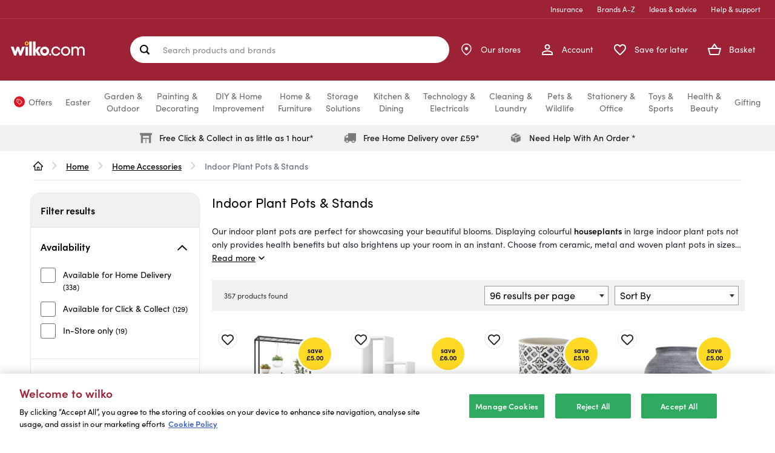

--- FILE ---
content_type: image/svg+xml;charset=UTF-8
request_url: https://www.wilko.com/_ui/responsive/common/svg/icons/magnifying-glass-thin.svg
body_size: 422
content:
<svg width="16" height="16" viewBox="0 0 16 16" fill="none" xmlns="http://www.w3.org/2000/svg">
<path d="M15.5924 13.6829L12.5027 10.6264C13.3474 9.36079 13.7449 7.84916 13.6322 6.33169C13.5194 4.81423 12.9028 3.37796 11.8803 2.25105C10.8578 1.12413 9.48809 0.37121 7.9887 0.11188C6.48932 -0.147449 4.94627 0.10169 3.60469 0.81972C2.2631 1.53775 1.19993 2.68349 0.584053 4.07493C-0.0318218 5.46637 -0.165075 7.02371 0.205463 8.49956C0.576 9.9754 1.42908 11.2851 2.62918 12.2206C3.82927 13.1561 5.30757 13.6638 6.82921 13.6629C8.17965 13.6643 9.49947 13.2607 10.6182 12.5043L13.7146 15.6007C13.9641 15.8488 14.3017 15.988 14.6535 15.988C15.0054 15.988 15.3429 15.8488 15.5924 15.6007C15.7213 15.4765 15.8239 15.3275 15.8939 15.1628C15.9639 14.998 16 14.8208 16 14.6418C16 14.4628 15.9639 14.2856 15.8939 14.1209C15.8239 13.9561 15.7213 13.8072 15.5924 13.6829ZM6.82921 1.96977C7.78377 1.96977 8.7169 2.25274 9.51068 2.78293C10.3045 3.31312 10.9232 4.06672 11.2888 4.94849C11.6544 5.83026 11.7504 6.80062 11.5647 7.73693C11.379 8.67324 10.9198 9.53348 10.2453 10.2089C9.5708 10.8844 8.71119 11.3447 7.77514 11.5317C6.83908 11.7187 5.86859 11.6241 4.98632 11.2597C4.10404 10.8953 3.34959 10.2776 2.81831 9.48453C2.28703 8.69149 2.00277 7.75874 2.00145 6.80419C2.00145 5.52317 2.50987 4.29453 3.41506 3.38809C4.32025 2.48165 5.5482 1.97153 6.82921 1.96977Z" fill="black"/>
</svg>


--- FILE ---
content_type: text/javascript;charset=UTF-8
request_url: https://www.wilko.com/_ui/responsive/theme-alpha/dist/js/app.js
body_size: 121291
content:
/*! For license information please see app.js.LICENSE.txt */
(self.webpackChunkwlkstorefront=self.webpackChunkwlkstorefront||[]).push([[524],{8200:(t,e,n)=>{var o=n(9417);o((function(){o.each(ACC,(function(t,e){o.isArray(e._autoload)&&o.each(e._autoload,(function(e,n){o.isArray(n)?n[1]?ACC[t][n[0]]():n[2]&&ACC[t][n[2]]():"function"==typeof ACC[t][n]&&ACC[t][n]()}))}))}))},441:(t,e,n)=>{var o=n(9417);ACC.address={_autoload:["bindToChangeAddressButton","bindCreateUpdateAddressForm","bindSuggestedDeliveryAddresses","bindCountrySpecificAddressForms","showAddressFormButtonPanel","bindViewAddressBook","bindToColorboxClose","showRemoveAddressFromBookConfirmation","backToListAddresses"],spinner:o("<img src='"+ACC.config.commonResourcePath+"/images/spinner.gif' />"),addressID:"",handleChangeAddressButtonClick:function(){return ACC.address.addressID=o(this).data("address")?o(this).data("address"):"",o("#summaryDeliveryAddressFormContainer").show(),o("#summaryOverlayViewAddressBook").show(),o("#summaryDeliveryAddressBook").hide(),o.getJSON(getDeliveryAddressesUrl,ACC.address.handleAddressDataLoad),!1},handleAddressDataLoad:function(t){ACC.address.setupDeliveryAddressPopupForm(t),ACC.colorbox.open("",{inline:!0,href:"#summaryDeliveryAddressOverlay",overlayClose:!1,onOpen:function(){ACC.address.emptyAddressForm(),o(document).on("change","#saveAddress",(function(){var t=o(this).prop("checked");o("#defaultAddress").prop("disabled",!t),t||o("#defaultAddress").prop("checked",!1)}))}})},setupDeliveryAddressPopupForm:function(t){o("#summaryDeliveryAddressBook").html(o("#deliveryAddressesTemplate").tmpl({addresses:t})),o("#summaryDeliveryAddressBook button.use_address").click(ACC.address.handleSelectExistingAddressClick),o("#summaryDeliveryAddressBook button.edit").click(ACC.address.handleEditAddressClick),o("#summaryDeliveryAddressBook button.default").click(ACC.address.handleDefaultAddressClick)},emptyAddressForm:function(){var t={url:getDeliveryAddressFormUrl,data:{addressId:ACC.address.addressID,createUpdateStatus:""},type:"GET",success:function(t){o("#summaryDeliveryAddressFormContainer").html(t),ACC.address.bindCreateUpdateAddressForm()}};o.ajax(t)},handleSelectExistingAddressClick:function(){var t=o(this).attr("data-address");return o.postJSON(setDeliveryAddressUrl,{addressId:t},ACC.address.handleSelectExitingAddressSuccess),!1},handleEditAddressClick:function(){o("#summaryDeliveryAddressFormContainer").show(),o("#summaryOverlayViewAddressBook").show(),o("#summaryDeliveryAddressBook").hide();var t=o(this).attr("data-address"),e={url:getDeliveryAddressFormUrl,data:{addressId:t,createUpdateStatus:""},target:"#summaryDeliveryAddressFormContainer",type:"GET",success:function(t){ACC.address.bindCreateUpdateAddressForm(),ACC.colorbox.resize()},error:function(t,e,n){alert("Failed to update cart. Error details ["+t+", "+e+", "+n+"]")}};return o(this).ajaxSubmit(e),!1},handleDefaultAddressClick:function(){var t=o(this).attr("data-address"),e={url:setDefaultAddressUrl,data:{addressId:t},type:"GET",success:function(t){ACC.address.setupDeliveryAddressPopupForm(t)},error:function(t,e,n){alert("Failed to update address book. Error details ["+t+", "+e+", "+n+"]")}};return o(this).ajaxSubmit(e),!1},handleSelectExitingAddressSuccess:function(t){null!=t?(ACC.refresh.refreshPage(t),ACC.colorbox.close()):alert("Failed to set delivery address")},bindCreateUpdateAddressForm:function(){o(".create_update_address_form").each((function(){var t={type:"POST",beforeSubmit:function(){o("#checkout_delivery_address").block({message:ACC.address.spinner})},success:function(t){o("#summaryDeliveryAddressFormContainer").html(t);var e=o(".create_update_address_id").attr("status");null!=e&&"success"===e.toLowerCase()?(ACC.refresh.getCheckoutCartDataAndRefreshPage(),ACC.colorbox.close()):(ACC.address.bindCreateUpdateAddressForm(),ACC.colorbox.resize())},error:function(t,e,n){alert("Failed to update cart. Error details ["+t+", "+e+", "+n+"]")},complete:function(){o("#checkout_delivery_address").unblock()}};o(this).ajaxForm(t)}))},refreshDeliveryAddressSection:function(t){o(".summaryDeliveryAddress").replaceWith(o("#deliveryAddressSummaryTemplate").tmpl(t))},bindSuggestedDeliveryAddresses:function(){var t=o(".add_edit_delivery_address_id").attr("status");null!=t&&"hasSuggestedAddresses"==t&&ACC.address.showSuggestedAddressesPopup()},showSuggestedAddressesPopup:function(){ACC.colorbox.open("",{href:"#popup_suggested_delivery_addresses",inline:!0,overlayClose:!1,width:525})},bindCountrySpecificAddressForms:function(){o(document).on("change","#countrySelector select",(function(){var t={addressCode:"",countryIsoCode:o(this).val()};ACC.address.displayCountrySpecificAddressForm(t,ACC.address.showAddressFormButtonPanel)}))},showAddressFormButtonPanel:function(){""!==o("#countrySelector :input").val()&&o("#addressform_button_panel").show()},bindToColorboxClose:function(){},displayCountrySpecificAddressForm:function(t,e){o.ajax({url:ACC.config.encodedContextPath+"/my-account/addressform",async:!0,data:t,dataType:"html",beforeSend:function(){o("#i18nAddressForm").html(ACC.address.spinner)}}).done((function(t){o("#i18nAddressForm").html(o(t).html()),"function"==typeof e&&e.call()}))},bindToChangeAddressButton:function(){o(document).on("click",".summaryDeliveryAddress .editButton",ACC.address.handleChangeAddressButtonClick)},bindViewAddressBook:function(){o(document).on("click",".js-address-book",(function(t){t.preventDefault(),ACC.colorbox.open("Saved Addresses",{href:"#addressbook",inline:!0,width:"380px"})})),o(document).on("click","#summaryOverlayViewAddressBook",(function(){o("#summaryDeliveryAddressFormContainer").hide(),o("#summaryOverlayViewAddressBook").hide(),o("#summaryDeliveryAddressBook").show(),ACC.colorbox.resize()}))},showRemoveAddressFromBookConfirmation:function(){o(document).on("click",".removeAddressFromBookButton",(function(){var t=o(this).data("addressId"),e=o(this).data("popupTitle");return ACC.colorbox.open(e,{inline:!0,height:!1,href:"#popup_confirm_address_removal_"+t,onComplete:function(){o(this).colorbox.resize()}}),!1}))},backToListAddresses:function(){o(".addressBackBtn").on("click",(function(){var t=o(this).data("backToAddresses");window.location=t}))}}},6457:(t,e,n)=>{var o=n(9417);ACC.autocomplete={_autoload:["bindSearchAutocomplete","bindDisableSearch"],bindSearchAutocomplete:function(){o.widget("custom.yautocomplete",o.ui.autocomplete,ACC.autocomplete.config);var t=o(".js-site-search-input");t.length>0&&t.yautocomplete()},bindDisableSearch:function(){o("#js-site-search-input").keyup((function(){o("#js-site-search-input").val(o("#js-site-search-input").val().replace(/^\s+/gm,"")),o(".js_search_button").prop("disabled",""==this.value)}))},escapeHTML:function(t){return t.replace(/&/g,"&amp;").replace(/</g,"&lt;").replace(/>/g,"&gt;")},config:{_create:function(){var t=this.element.data("options");this._setOptions({minLength:t.minCharactersBeforeRequest,displayProductImages:t.displayProductImages,delay:t.waitTimeBeforeRequest,autocompleteUrl:t.autocompleteUrl,source:this.source}),o.ui.autocomplete.prototype._create.call(this)},options:{cache:{},focus:function(){return!1},select:function(t,e){window.location.href=e.item.url}},_renderItem:function(t,e){if("autoSuggestion"==e.type){var n="<a href='"+e.url+"' ><div class='name'>"+e.value+"</div></a>";return o("<li>").data("item.autocomplete",e).append(n).appendTo(t)}if("productResult"==e.type)return n="<a href='"+e.url+"' >",null!=e.image&&(n+="<div class='thumb'><img src='"+e.image+"'  /></div>"),n+="<div class='name'>"+e.value+"</div>",n+="<div class='price'>"+e.price+"</div>",n+="</a>",o("<li>").data("item.autocomplete",e).append(n).appendTo(t)},source:function(t,e){var n=this,a=t.term.toLowerCase();if(a in n.options.cache)return e(n.options.cache[a]);o.getJSON(n.options.autocompleteUrl,{term:t.term},(function(t){var r=[];return null!=t.suggestions&&o.each(t.suggestions,(function(t,e){r.push({value:e.term,url:ACC.config.encodedContextPath+"/search/?text="+e.term+"&original_search_phrase="+o("#js-site-search-input").val(),type:"autoSuggestion"})})),null!=t.products&&o.each(t.products,(function(t,e){r.push({value:ACC.autocomplete.escapeHTML(e.name),code:e.code,desc:e.description,manufacturer:e.manufacturer,url:ACC.config.encodedContextPath+e.url,price:e.price.formattedValue,type:"productResult",image:null!=e.images&&n.options.displayProductImages?e.images[0].url:null})})),n.options.cache[a]=r,e(r)}))}}}},6407:(t,e,n)=>{var o=n(9417);ACC.carousel={_autoload:[["bindCarousel",o(".js-owl-carousel").length>0],"bindJCarousel"],carouselConfig:{default:{navigation:!0,navigationText:["<span class='glyphicon glyphicon-chevron-left'></span>","<span class='glyphicon glyphicon-chevron-right'></span>"],pagination:!1,itemsCustom:[[0,2],[640,4],[1024,5],[1400,7]]},"rotating-image":{navigation:!1,pagination:!0,singleItem:!0},"lazy-reference":{navigation:!0,navigationText:["<span class='glyphicon glyphicon-chevron-left'></span>","<span class='glyphicon glyphicon-chevron-right'></span>"],pagination:!1,itemsDesktop:[5e3,7],itemsDesktopSmall:[1200,5],itemsTablet:[768,4],itemsMobile:[480,3],lazyLoad:!0}},bindCarousel:function(){o(".js-owl-carousel").each((function(){var t=o(this);o.each(ACC.carousel.carouselConfig,(function(e,n){t.hasClass("js-owl-"+e)&&o(".js-owl-"+e).owlCarousel(n)}))}))},bindJCarousel:function(){o(".modal").colorbox({onComplete:function(){ACC.common.refreshScreenReaderBuffer()},onClosed:function(){ACC.common.refreshScreenReaderBuffer()}}),o(".svw").each((function(){o(this).waitForImages((function(){o(this).slideView({toolTip:!0,ttOpacity:.6,autoPlay:!0,autoPlayTime:8e3})}))}))}}},2739:(t,e,n)=>{var o=n(9417),a=n(9417);ACC.cart={_autoload:["bindHelp","cartRestoration","bindCartPage","bindMultiDEntryRemoval","bindMultidCartProduct",["bindApplyVoucher",0!=o("#js-voucher-apply-btn").length],["bindToReleaseVoucher",0!=o("#js-applied-vouchers").length],"handleMultipleManagement"],bindHelp:function(){o(document).on("click",".js-cart-help",(function(t){t.preventDefault();var e=o(this).data("help");ACC.colorbox.open(e,{html:o(".js-help-popup-content").html(),width:"300px"})}))},cartRestoration:function(){o(".cartRestoration").click((function(){var t=o(this).data("cartUrl");window.location=t}))},bindCartPage:function(){o(document).on("click",".js-show-editable-grid",(function(t){ACC.cart.populateAndShowEditableGrid(this,t)}))},bindMultiDEntryRemoval:function(){o(document).on("click",".js-submit-remove-product-multi-d",(function(){var t=o(this).data("index"),e=o("#updateCartForm"+t),n=e.find("input[name=initialQuantity]"),a=e.find("input[name=quantity]"),r=(e.find("input[name=entryNumber]").val(),e.find("input[name=productCode]").val());a.val(0),n.val(0),ACC.track.trackRemoveFromCart(r,n,a.val());var i=e.attr("method")?e.attr("method").toUpperCase():"GET";o.ajax({url:e.attr("action"),data:e.serialize(),type:i,success:function(t){location.reload()},error:function(){alert("Failed to remove quantity. Error details ["+xht+", "+textStatus+", "+ex+"]")}})}))},populateAndShowEditableGrid:function(t,e){var n=o(t).data("readOnlyMultidGrid"),a=o(t).data("index");grid=o("#ajaxGrid"+a);var r=o("#grid"+a),i=r.data("sub-entries").split(","),s=i[0].split(":")[0];o(t).toggleClass("open");for(var c=r.data("target-url"),l=new Object,d=0;d<i.length;d++){var u=i[d].split(":");l[u[0]]=u[1]}grid.children("#cartOrderGridForm").length>0?grid.slideToggle("slow"):o.ajax({url:c,data:{productCode:s,readOnly:n},type:"GET",success:function(e){grid.html(e),o("#ajaxGrid").removeAttr("id");for(var n=grid.find(".product-grid-container"),a=n.length,r=0;r<a;r++)ACC.cart.getProductQuantity(n.eq(r),l,r);grid.slideDown("slow"),ACC.cart.coreCartGridTableActions(t,l),ACC.productorderform.coreTableScrollActions(grid.children("#cartOrderGridForm"))},error:function(t,e,n){alert("Failed to get variant matrix. Error details ["+t+", "+e+", "+n+"]")}})},coreCartGridTableActions:function(t,e){ACC.productorderform.bindUpdateFutureStockButton(".update_future_stock_button"),ACC.productorderform.bindVariantSelect(o(".variant-select-btn"),"cartOrderGridForm");var n=o(t).data("index"),r=".sku-quantity",i=0,s=o("#ajaxGrid"+n+" .product-grid-container");s.on("focusin",r,(function(t){i=a.trim(this.value),o(this).parents("tr").next(".variant-summary").remove(),o(this).parents("table").data(ACC.productorderform.selectedVariantData)?ACC.productorderform.selectedVariants=o(this).parents("table").data(ACC.productorderform.selectedVariantData):ACC.productorderform.selectedVariants=[],""==i&&(i=0,this.value=0)})),s.on("focusout keypress",r,(function(t){var r=t.keyCode||t.which||t.charCode;if(13==r||null==r){var c=0,l="",d=parseInt(o(this).attr("id").match("[0-9]+"));this.value=ACC.productorderform.filterSkuEntry(this.value),c=a.trim(this.value);var u=o("input[id='cartEntries["+d+"].sku']").val();isNaN(a.trim(this.value))&&(this.value=0),""==c&&(c=0,this.value=0);var p=s.find("[data-grid-total-id=total_value_"+d+"]"),f=o("input[id='productPrice["+d+"]']").val();c>0&&(l=ACC.productorderform.formatTotalsCurrency(parseFloat(f)*parseInt(c))),p.html(l);var m=this,h=o(this).siblings(".price"),v=o(this).siblings(".variant-prop"),g=o(this).next(".td_stock").data("sku-id"),C=o(this).siblings(".data-grid-total");if(this.value!=i){var y=!0;ACC.productorderform.selectedVariants.forEach((function(t,e){t.id===g&&(y=!1,"0"===m.value||0===m.value?ACC.productorderform.selectedVariants.splice(e,1):(ACC.productorderform.selectedVariants[e].quantity=m.value,ACC.productorderform.selectedVariants[e].total=ACC.productorderform.updateVariantTotal(h,m.value,C)))})),y&&this.value>0&&ACC.productorderform.selectedVariants.push({id:g,size:v.data("variant-prop"),quantity:m.value,total:ACC.productorderform.updateVariantTotal(h,m.value,C)})}ACC.productorderform.showSelectedVariant(o(this).parents("table")),this.value>0&&this.value!=i?o(this).parents("table").addClass("selected"):0===ACC.productorderform.selectedVariants.length&&o(this).parents("table").removeClass("selected").find(".variant-summary").remove(),i!=c&&o.ajax({url:ACC.config.encodedContextPath+"/cart/updateMultiD",data:{productCode:u,quantity:c,entryNumber:-1},type:"POST",success:function(t,o,a){ACC.cart.refreshCartData(t,-1,c,n),e[u]=c},error:function(t,e,n){var o=t.getResponseHeader("redirectUrl"),a=t.getResponseHeader("Connection");null!==o?window.location=o:"close"===a&&window.location.reload()}})}}))},refreshCartData:function(t,e,n,a){if(0==t.entries.length)location.reload();else{var r;if(-1==e){for(var i=(r=o(".js-qty-form"+a)).find("input[name=productCode]").val(),s=(n=0,0),c=0;c<t.entries.length;c++){var l=t.entries[c];if(l.product.code==i){n=l.quantity,s=l.totalPrice,ACC.cart.updateEntryNumbersForCartMenuData(l);break}}0==n?location.reload():(r.find(".qtyValue").html(n),r.parent().parent().find(".js-item-total").html(s.formattedValue))}ACC.cart.refreshCartPageWithJSONResponse(t)}},refreshCartPageWithJSONResponse:function(t){ACC.minicart.updateMiniCartDisplay(),o(".js-cart-top-totals").html(o("#cartTopTotalSectionTemplate").tmpl(t)),o("div .cartpotproline").remove(),o("div .cartproline").remove(),o(".js-cart-totals").remove(),o("#ajaxCartPotentialPromotionSection").html(o("#cartPotentialPromotionSectionTemplate").tmpl(t)),o("#ajaxCartPromotionSection").html(o("#cartPromotionSectionTemplate").tmpl(t)),o("#ajaxCart").html(o("#cartTotalsTemplate").tmpl(t)),ACC.quote.bindQuoteDiscount()},updateEntryNumbersForCartMenuData:function(t){var e="";o.each(t.entries,(function(t,n){0!=t&&(e+=";"),e+=n.entryNumber})),o(".js-execute-entry-action-button").data("actionEntryNumbers",e)},getProductQuantity:function(t,e,n){var r=t.find("table");o.each(r,(function(n,r){var i=a.map(o(r).find("input[type='hidden'].sku"),(function(t){return t.value})),s=a.map(o(r).find("input[type='textbox'].sku-quantity"),(function(t){return t})),c=[];o.each(i,(function(n,a){var r=e[a];if(null!=r){s[n].value=r;var i=parseInt(s[n].id.match("[0-9]+")),l=t.find("[data-grid-total-id=total_value_"+i+"]"),d="",u=o("input[id='productPrice["+i+"]']").val();r>0&&(d=ACC.productorderform.formatTotalsCurrency(parseFloat(u)*parseInt(r))),l.html(d),c.push({id:a,size:o(s[n]).siblings(".variant-prop").data("variant-prop"),quantity:r,total:d})}})),0!=c.length&&(o.tmpl(ACC.productorderform.$variantSummaryTemplate,{variants:c}).appendTo(o(r).addClass("selected")),o(r).find(".variant-summary .variant-property").html(o(r).find(".variant-detail").data("variant-property")),o(r).data(ACC.productorderform.selectedVariantData,c))}))},bindMultidCartProduct:function(){o(document).on("click",".showQuantityProduct",(function(t){ACC.multidgrid.populateAndShowGrid(this,t,!0)})),o(document).on("click",".showQuantityProductOverlay",(function(t){ACC.multidgrid.populateAndShowGridOverlay(this,t)}))},bindApplyVoucher:function(){o("#js-voucher-apply-btn").on("click",(function(t){ACC.cart.handleApplyVoucher(t)})),o("#js-voucher-code-text").on("keypress",(function(t){13==(t.keyCode?t.keyCode:t.which)&&ACC.cart.handleApplyVoucher(t)}))},handleApplyVoucher:function(t){var e=o.trim(o("#js-voucher-code-text").val());""!=e&&e.length>0&&o("#applyVoucherForm").submit()},bindToReleaseVoucher:function(){o(".js-release-voucher-remove-btn").on("click",(function(t){o(this).closest("form").submit()}))},handleMultipleManagement:function(t){o("#checkAll").click((function(){o("input.multiple_management").prop("checked",!0)})),o("#unCheckAll").click((function(){o("input.multiple_management").prop("checked",!1)})),o(".js-remove-all-btn").click((function(){var t=o(this).data("entryActionUrl"),e="removeAllChecked"===o(this)[0].id,n=o(e?"input[type=checkbox]:checked.multiple_management":"input[type=checkbox]:not(:checked).multiple_management"),a=o("#multipleManagementForm");n.length&&(n.each((function(t){var e=n[t].id.slice(9),r=o("<input>").attr("type","hidden").attr("name","entryNumbers").val(e);a.append(o(r))})),a.attr("action",t).submit())}))}}},9456:(t,e,n)=>{var o=n(9417);ACC.cartitem={_autoload:["bindCartItem"],submitTriggered:!1,bindCartItem:function(){o(".js-execute-entry-action-button").on("click",(function(){var t=o(this).data("entryAction"),e=o(this).data("entryActionUrl"),n=o(this).data("entryProductCode"),a=o(this).data("entryInitialQuantity"),r=o(this).data("actionEntryNumbers");"REMOVE"==t&&ACC.track.trackRemoveFromCart(n,a);var i=o("#cartEntryActionForm");r.toString().split(";").forEach((function(t){var e=o("<input>").attr("type","hidden").attr("name","entryNumbers").val(t);i.append(o(e))})),i.attr("action",e).submit()})),o(".js-update-entry-quantity-input").on("blur",(function(t){ACC.cartitem.handleUpdateQuantity(this,t)})).on("keyup",(function(t){return ACC.cartitem.handleKeyEvent(this,t)})).on("keydown",(function(t){return ACC.cartitem.handleKeyEvent(this,t)}))},handleKeyEvent:function(t,e){return 13!=e.which||ACC.cartitem.submitTriggered?!ACC.cartitem.submitTriggered:(ACC.cartitem.submitTriggered=ACC.cartitem.handleUpdateQuantity(t,e),!1)},handleUpdateQuantity:function(t,e){var n=o(t).closest("form"),a=n.find("input[name=productCode]").val(),r=n.find("input[name=initialQuantity]").val(),i=n.find("input[name=quantity]").val();return r!=i&&(ACC.track.trackUpdateCart(a,r,i),n.submit(),!0)}}},2365:(t,e,n)=>{var o=n(9417);ACC.checkout={_autoload:["bindCheckO","bindForms","bindSavedPayments","adjustKlarnaExpressOutline"],bindForms:function(){o(document).on("click","#addressSubmit",(function(t){t.preventDefault(),o("#addressForm").submit()})),o(document).on("click","#deliveryMethodSubmit",(function(t){t.preventDefault(),o("#selectDeliveryMethodForm").submit()}))},bindSavedPayments:function(){o(document).on("click",".js-saved-payments",(function(t){t.preventDefault();var e=o("#savedpaymentstitle").html();o.colorbox({href:"#savedpaymentsbody",inline:!0,maxWidth:"100%",opacity:.7,title:e,close:'<span class="wilkoicon-cross"></span>',onComplete:function(){}})}))},adjustKlarnaExpressOutline:function(){o(document).ready((function(){var t=o("klarna-express-button")[0];if(t&&t.shadowRoot){var e=t.shadowRoot.querySelector("#klarna-express-button__outline");e&&(e.style.borderRadius="100px")}}))},proceedCheckout:function(t,e){if(ACC.track.trackBeginCheckoutEvent(window.analyticsEvent),void 0===e&&(e=o(this).data("checkoutUrl")),cartEntriesError=ACC.pickupinstore.validatePickupinStoreCartEntires(),!cartEntriesError){var n=o(".express-checkout-checkbox");if(n.is(":checked"))window.location=n.data("expressCheckoutUrl");else{var a=o("#selectAltCheckoutFlow").val();if(null==a||""==a||"select-checkout"==a)window.location=e;else{"multistep-pci"==a&&(a="multistep");var r=o("#selectPciOption").val(),i="".concat(e,"/select-flow?flow=").concat(a,"&pci=").concat(r);window.location=i}}}return!1},bindCheckO:function(){o(".doFlowSelectedChange").on("change",(function(){"multistep-pci"==o("#selectAltCheckoutFlow").val()?o("#selectPciOption").show():o("#selectPciOption").hide()})),o(".js-continue-shopping-button").on("click",(function(){window.location=o(this).data("continueShoppingUrl")})),o(".js-create-quote-button").on("click",(function(){o(this).prop("disabled",!0);var t=o(this).data("createQuoteUrl");window.location=t})),o(".expressCheckoutButton").on("click",(function(){document.getElementById("expressCheckoutCheckbox").checked=!0})),o(document).on("input",".confirmGuestEmail,.guestEmail",(function(){o(".guestEmail").val()===o(".confirmGuestEmail").val()?o(".guestCheckoutBtn").removeAttr("disabled"):o(".guestCheckoutBtn").attr("disabled","disabled")})),o(".js-continue-checkout-button").on("click",this.proceedCheckout),o("#klarna-express-button-0").on("click",(function(){return ACC.track.trackKlarnaExpressMethodPay()})),o(".js-btn-clearpay-express").on("click",(function(){return ACC.track.trackClearpayExpressMethodPay()})),o(".js-apple-pay-express-button").on("click",(function(){return ACC.track.trackApplePayExpressMethodPay()}))}}},677:(t,e,n)=>{var o=n(9417);ACC.checkoutaddress={spinner:o("<img src='"+ACC.config.commonResourcePath+"/images/spinner.gif' />"),addressID:"",showAddressBook:function(){o(document).on("click","#viewAddressBook",(function(){var t=o("#savedAddressListHolder").html();o.colorbox({height:!1,html:t,onComplete:function(){o(this).colorbox.resize()}})}))},showRemoveAddressConfirmation:function(){o(document).on("click",".removeAddressButton",(function(){var t=o(this).data("addressId");o.colorbox({inline:!0,height:!1,href:"#popup_confirm_address_removal_"+t,onComplete:function(){o(this).colorbox.resize()}})}))}},o(document).ready((function(){ACC.checkoutaddress.showAddressBook(),ACC.checkoutaddress.showRemoveAddressConfirmation()}))},802:(t,e,n)=>{var o=n(9417);ACC.checkoutsteps={_autoload:["permeateLinks"],permeateLinks:function(){o(document).on("click",".js-checkout-step",(function(t){t.preventDefault(),window.location=o(this).closest("a").attr("href")}))}}},4438:(t,e,n)=>{var o=n(9417);ACC.close={_autoload:[["bindCloseAccountModalButtons",0!=o(".js-close-account-popup-button").length],["bindCloseAccountButton",0!=o(".js-close-account-popup-button").length]],bindCloseAccountModalButtons:function(){o(".js-close-account-popup-button").click((function(t){t.preventDefault();var e=o(".js-close-account-popup-button").data("popupTitle");ACC.colorbox.open(e,{inline:!0,href:"#popup_confirm_account_removal",className:"js-close-account-popup",width:"550px",height:"300px",onComplete:function(){o(this).colorbox.resize()}})}))},bindCloseAccountButton:function(){o(document).on("click",".js-close-account-action",(function(t){t.preventDefault();var e=ACC.config.encodedContextPath+"/my-account/close-account";o.ajax({url:e,type:"POST",success:function(t){ACC.colorbox.close();var e=ACC.config.encodedContextPath+"/logout?closeAcc=true";window.location.replace(e)},error:function(t,e,n){alert("Failed to close account. Error: ["+n+"]"),window.location.reload()}})}))}}},7052:(t,e,n)=>{var o=n(9417);ACC.cms={loadComponent:function(t,e,n,a,r){var i=this;t&&o.ajax({url:ACC.config.contextPath+"/cms/component?componentUid="+t,cache:!1,type:"GET",success:function(o){reprocess=o.indexOf("js-responsive-image")>-1,i.insertHtml(o,n,reprocess),a&&a(o,t,e,n)},error:function(o){r&&r(o,t,e,n)}})},insertHtml:function(t,e,n){e&&(o(e).html(t),n&&ACC.global.reprocessImages())}}},8705:(t,e,n)=>{var o=n(9417),a={width:"95%",height:"95%",maxWidth:"550px",maxHeight:"960px"};o(".cbox-link").colorbox(a),o(window).resize((function(){o("#colorbox").hasClass("variantSelectMobile")||o.colorbox.resize({width:window.innerWidth>parseInt(a.maxWidth)?a.maxWidth:a.width})})),ACC.colorbox={config:{width:"550px",height:"auto",transition:"none",returnFocus:!0,fixed:!0,opacity:"0.7",speed:"100",maxWidth:"auto",maxHeight:"auto",close:'<span class="wilkoicon-cross"><span class="sr-only">Close</span></span>',title:'<div class="headline"><span class="headline-text">{title}</span></div>',onComplete:function(){o.colorbox.resize(),ACC.common.refreshScreenReaderBuffer()},onClosed:function(){ACC.common.refreshScreenReaderBuffer(),o.colorbox.remove()}},open:function(t,e){return(e=o.extend({},ACC.colorbox.config,e)).title=e.title.replace(/{title}/g,t),o.colorbox(e)},resize:function(){o.colorbox.resize()},close:function(){ACC.common.refreshScreenReaderBuffer(),o.colorbox.close()}}},4684:(t,e,n)=>{var o=n(9417),a=n(9417);ACC.common={currentCurrency:o("main").data("currencyIsoCode")||"USD",processingMessage:o("<img src='"+ACC.config.commonResourcePath+"/images/spinner.gif'/>"),blockFormAndShowProcessingMessage:function(t){t.parents("form:first").block({message:ACC.common.processingMessage})},refreshScreenReaderBuffer:function(){o("#accesibility_refreshScreenReaderBufferField").attr("value",(new Date).getTime())},checkAuthenticationStatusBeforeAction:function(t){o.ajax({url:ACC.config.authenticationStatusUrl,statusCode:{401:function(){location.href=ACC.config.loginUrl}},success:function(e){"authenticated"==e&&t()}})}},a.extend({postJSON:function(t,e,n){return a.post(t,e,n,"json")}}),o.ajaxPrefilter((function(t,e,n){"post"!==t.type&&"POST"!==t.type||(void 0===t.data?t.data="CSRFToken="+ACC.config.CSRFToken:t.data instanceof window.FormData?t.data.append("CSRFToken",ACC.config.CSRFToken):/application\/json/i.test(t.contentType)?n.setRequestHeader("CSRFToken",ACC.config.CSRFToken):-1===t.data.indexOf("CSRFToken")&&(t.data=t.data+"&CSRFToken="+ACC.config.CSRFToken))}))},3830:(t,e,n)=>{var o=n(9417);ACC.forgottenpassword={_autoload:["bindLink"],bindLink:function(){o(document).on("click",".js-password-forgotten",(function(t){t.preventDefault(),ACC.colorbox.open(o(this).data("cboxTitle"),{href:o(this).data("link"),width:"350px",fixed:!0,top:150,onOpen:function(){o("#validEmail").remove()},onComplete:function(){o("form#forgottenPwdForm").ajaxForm({success:function(t){o(t).closest("#validEmail").length?0===o("#validEmail").length&&(o(".forgotten-password").replaceWith(t),ACC.colorbox.resize()):(o("#forgottenPwdForm .control-group").replaceWith(o(t).find(".control-group")),ACC.colorbox.resize())}})}})}))}}},9442:(t,e,n)=>{var o=n(9417);ACC.futurelink={_autoload:["bindFutureStockLink"],bindFutureStockLink:function(){o(document).on("click",".futureStockLink",(function(t){t.preventDefault();var e=o(this).attr("href"),n=o(this).attr("title");ACC.colorbox.open(n,{href:e,maxWidth:"100%",width:"320px",height:"320px",initialWidth:"320px"})}))}}},7498:(__unused_webpack_module,__unused_webpack_exports,__webpack_require__)=>{var $=__webpack_require__(9417),enquire=__webpack_require__(5051),Imager=__webpack_require__(3889);ACC.global={_autoload:[["passwordStrength",$(".password-strength").length>0],"bindToggleOffcanvas","bindToggleXsSearch","bindHoverIntentMainNavigation","initImager","backToHome"],passwordStrength:function(){$(".password-strength").pstrength({verdicts:[ACC.pwdStrengthTooShortPwd,ACC.pwdStrengthVeryWeak,ACC.pwdStrengthWeak,ACC.pwdStrengthMedium,ACC.pwdStrengthStrong,ACC.pwdStrengthVeryStrong],minCharText:ACC.pwdStrengthMinCharText})},bindToggleOffcanvas:function(){$(document).on("click",".js-toggle-sm-navigation",(function(){ACC.global.toggleClassState($("main"),"offcanvas"),ACC.global.toggleClassState($("html"),"offcanvas"),ACC.global.toggleClassState($("body"),"offcanvas"),ACC.global.resetXsSearch()}))},bindToggleXsSearch:function(){$(document).on("click",".js-toggle-xs-search",(function(){ACC.global.toggleClassState($(".site-search"),"active"),ACC.global.toggleClassState($(".js-mainHeader .navigation--middle"),"search-open")}))},resetXsSearch:function(){$(".site-search").removeClass("active"),$(".js-mainHeader .navigation--middle").removeClass("search-open")},toggleClassState:function(t,e){return t.hasClass(e)?t.removeClass(e):t.addClass(e),t.hasClass(e)},bindHoverIntentMainNavigation:function(){enquire.register("screen and (min-width:"+screenMdMin+")",{match:function(){$(".js-enquire-has-sub").hoverIntent((function(){var t=$(this),e=t.width(),n=t.find(".js_sub__navigation"),o=n.outerWidth(),a=$(".js_navigation--bottom").width();console.log(n);var r=t.position().left+e/2-o/2,i=t.position().top+t.height();r>0&&r+o<a?n.css({left:r,top:i,right:"auto"}):r<0?n.css({left:0,top:i,right:"auto"}):r+o>a&&n.css({right:0,top:i,left:"auto"}),t.addClass("show-sub")}),(function(){$(this).removeClass("show-sub")}))},unmatch:function(){$(".js_sub__navigation").removeAttr("style"),$(".js-enquire-has-sub").hoverIntent((function(){}))}})},initImager:function(t){t=t||".js-responsive-image",this.imgr=new Imager(t)},reprocessImages:function(t){t=t||".js-responsive-image",null==this.imgr?this.initImager(t):this.imgr.checkImagesNeedReplacing($(t))},addGoogleMapsApi:function addGoogleMapsApi(callback){null!=callback&&0==$(".js-googleMapsApi").length?$("head").append('<script class="js-googleMapsApi" type="text/javascript" src="//maps.googleapis.com/maps/api/js?key='+ACC.config.googleApiKey+"&sensor=false&callback="+callback+'"><\/script>'):null!=callback&&eval(callback+"()")},backToHome:function(){$(".backToHome").on("click",(function(){var t=ACC.config.contextPath;window.location=t}))}}},4839:(t,e,n)=>{var o=n(9417);ACC.hopdebug={bindAll:function(){this.bindShowDebugMode()},bindShowDebugMode:function(){o("#hopDebugMode").data("hopDebugMode")||o("#showDebugPage").val()||o("#hostedOrderPagePostForm").submit()}},o(document).ready((function(){ACC.hopdebug.bindAll()}))},7087:(t,e,n)=>{var o=n(9417);ACC.langcurrency={_autoload:["bindLangCurrencySelector"],bindLangCurrencySelector:function(){o("#lang-selector").change((function(){o("#lang-form").submit()})),o("#currency-selector").change((function(){o("#currency-form").submit()}))}}},7520:(t,e,n)=>{var o=n(9417);ACC.minicart={_autoload:["bindMiniCart"],bindMiniCart:function(){o(document).on("click",".js-mini-cart-link",(function(t){t.preventDefault();var e=o(this).data("miniCartUrl"),n=0!=o(this).find(".js-mini-cart-count").html()?o(this).data("miniCartName"):o(this).data("miniCartEmptyName");ACC.colorbox.open(n,{href:e,maxWidth:"100%",width:"380px",initialWidth:"380px"})})),o(document).on("click",".js-mini-cart-close-button",(function(t){t.preventDefault(),ACC.colorbox.close()}))},updateMiniCartDisplay:function(){var t=o(".js-mini-cart-link").data("miniCartItemsText"),e=o(".js-mini-cart-link").data("miniCartRefreshUrl");o.ajax({url:e,cache:!1,type:"GET",success:function(e){o(".js-mini-cart-link .js-mini-cart-count").html('<span class="nav-items-total">'+e.miniCartCount+'<span class="items-desktop hidden-xs hidden-sm"> '+t+"</span></span>"),o(".js-mini-cart-link .js-mini-cart-price").html(e.miniCartPrice)}})}}},4342:(t,e,n)=>{var o=n(9417);ACC.multidgrid={populateAndShowGridOverlay:function(t,e){e.preventDefault();var n=o(t).data("index"),a=o("#grid"+n),r=a.data("sub-entries"),i=a.data("product-name"),s=r.split(",")[0].split(":")[0],c=a.data("target-url")+"?productCode="+s;ACC.colorbox.open(i,{href:c,className:"read-only-grid",close:'<span class="wilkoicon-cross"></span>',width:window.innerWidth>parseInt(cboxOptions.maxWidth)?cboxOptions.maxWidth:cboxOptions.width,height:window.innerHeight>parseInt(cboxOptions.maxHeight)?cboxOptions.maxHeight:cboxOptions.height,onComplete:function(){o("body").addClass("offcanvas");var t=o("#cboxLoadedContent").height();o("#cboxLoadedContent").height(t-o("#cboxTitle").height()+"px")},onClosed:function(){o("body").removeClass("offcanvas")}})},populateAndShowGrid:function(t,e,n){var a=o(t).data("index");grid=o("#ajaxGrid"+a);var r=o("#grid"+a);if(o(t).toggleClass("open"),grid.is(":hidden"))if(""==grid.html()){var i=r.data("sub-entries").split(",")[0].split(":")[0],s=r.data("target-url");o.ajax({url:s,data:{productCode:i},type:"GET",success:function(t){grid.html(t),grid.slideDown("slow")},error:function(t,e,n){alert("Failed to get variant matrix. Error details ["+t+", "+e+", "+n+"]")}})}else grid.slideToggle("slow");else grid.slideUp()}}},9875:(t,e,n)=>{var o=n(5051),a=n(9417),r=document;ACC.navigation={_autoload:["offcanvasNavigation","myAccountNavigation","orderToolsNavigation"],offcanvasNavigation:function(){o.register("screen and (max-width:"+screenSmMax+")",{match:function(){a(document).on("click",".js-enquire-offcanvas-navigation .js-enquire-has-sub .js_nav__link--drill__down",(function(t){t.preventDefault(),a(".js-userAccount-Links").hide(),a(".js-enquire-offcanvas-navigation ul.js-offcanvas-links").addClass("active"),a(".js-enquire-offcanvas-navigation .js-enquire-has-sub").removeClass("active"),a(this).parent(".js-enquire-has-sub").addClass("active")})),a(document).on("click",".js-enquire-offcanvas-navigation .js-enquire-sub-close",(function(t){t.preventDefault(),a(".js-userAccount-Links").show(),a(".js-enquire-offcanvas-navigation ul.js-offcanvas-links").removeClass("active"),a(".js-enquire-offcanvas-navigation .js-enquire-has-sub").removeClass("active")}))},unmatch:function(){a(".js-userAccount-Links").show(),a(".js-enquire-offcanvas-navigation ul.js-offcanvas-links").removeClass("active"),a(".js-enquire-offcanvas-navigation .js-enquire-has-sub").removeClass("active"),a(document).off("click",".js-enquire-offcanvas-navigation .js-enquire-has-sub > a"),a(document).off("click",".js-enquire-offcanvas-navigation .js-enquire-sub-close")}})},myAccountNavigation:function(){a(".js-mobile-logo").html(a(".js-site-logo a").clone()),a(".nav-form").html(a('<span class="glyphicon glyphicon-list-alt"></span>'));var t=[],e="",n=a(".accNavComponent"),o=a(".js-secondaryNavAccount > ul");if(a(".navigation--bottom > ul.nav__links.nav__links--products"),n)for(var i=n.find("a"),s=0;s<i.length;s++)t.push({link:i[s].href,text:i[s].title});var c="";c+='<div class="close-nav">',c+='<button type="button" class="js-toggle-sm-navigation btn"><span class="glyphicon glyphicon-remove"></span></button>',c+="</div>",a(".liOffcanvas a")&&a(".liOffcanvas a").length>0&&(e+='<li class="auto liUserSign" ><a class="userSign" href="'+a(".liOffcanvas a")[0].href+'">'+a(".liOffcanvas a")[0].innerHTML+"</a></li>");var l=a(".nav__right ul li.logged_in");if(l&&1===l.length){var d,u="";for(u+='<li class="auto ">',u+='<div class="userGroup">',u+='<span class="glyphicon glyphicon-user myAcctUserIcon"></span>',u+='<div class="userName">'+l[0].innerHTML+"</div>",t.length>0&&(u+='<a class="collapsed js-nav-collapse" id="signedInUserOptionsToggle" data-toggle="collapse"  data-target=".offcanvasGroup1">',u+='<span class="glyphicon glyphicon-chevron-up myAcctExp"></span>',u+="</a>"),u+="</div>",u+=c,a(".js-sticky-user-group").html(u),a(".js-userAccount-Links").append(e),a(".js-userAccount-Links").append(a('<li class="auto"><div class="myAccountLinksContainer js-myAccountLinksContainer"></div></li>')),(d=a('<a class="myAccountLinksHeader collapsed js-myAccount-toggle" data-toggle="collapse" data-parent=".nav__right" href="#accNavComponentDesktopOne">'+n.data("title")+"</a>")).insertBefore(n),(d=[]).push('<div class="sub-nav">'),d.push('<a id="signedInUserAccountToggle" class="myAccountLinksHeader collapsed js-myAccount-toggle" data-toggle="collapse" data-target=".offcanvasGroup2">'),d.push(n.data("title")),d.push('<span class="glyphicon glyphicon-chevron-down myAcctExp"></span>'),d.push("</a>"),d.push("</div>"),a(".js-myAccountLinksContainer").append(d.join("")),a(".js-myAccountLinksContainer").append(a('<ul data-trigger="#signedInUserAccountToggle" class="offcanvasGroup2 offcanvasNoBorder collapse js-nav-collapse-body subNavList js-myAccount-root sub-nav"></ul>')),s=t.length-1;s>=0;s--)(f=r.createElement("a")).title=t[s].text,f.href=t[s].link,f.innerHTML=t[s].text,(m=r.createElement("li")).appendChild(f),(m=a(m)).addClass("auto "),a(".js-myAccount-root").append(m)}else{var p=e.substring(0,e.length-5)+c+"</li>";a(".js-sticky-user-group").html(p)}for(s=0;s<t.length;s++){var f,m;(f=r.createElement("a")).title=t[s].text,f.href=t[s].link,f.innerHTML=t[s].text,(m=r.createElement("li")).appendChild(f),(m=a(m)).addClass("auto col-md-4"),o.get(0).appendChild(m.get(0))}a(".js-secondaryNavAccount").on("shown.bs.collapse",(function(){a(".js-secondaryNavCompany").hasClass("in")&&a(".js-myCompany-toggle").click()})),a(".js-secondaryNavCompany").on("shown.bs.collapse",(function(){a(".js-secondaryNavAccount").hasClass("in")&&a(".js-myAccount-toggle").click()})),a(".js-nav-collapse-body").on("hidden.bs.collapse",(function(t){var e=a(t.target),n=e.attr("data-trigger")+" > span";e.hasClass("in")?a(n).removeClass("glyphicon-chevron-down").addClass("glyphicon-chevron-up"):a(n).removeClass("glyphicon-chevron-up").addClass("glyphicon-chevron-down")})),a(".js-nav-collapse-body").on("show.bs.collapse",(function(t){var e=a(t.target),n=e.attr("data-trigger")+" > span";e.hasClass("in")?a(n).removeClass("glyphicon-chevron-up").addClass("glyphicon-chevron-down"):a(n).removeClass("glyphicon-chevron-down").addClass("glyphicon-chevron-up")}))},orderToolsNavigation:function(){a(".js-nav-order-tools").on("click",(function(t){a(this).toggleClass("js-nav-order-tools--active")}))}}},3337:(t,e,n)=>{var o=n(9417);ACC.order={_autoload:["backToOrderHistory","bindMultidProduct"],backToOrderHistory:function(){o(".orderBackBtn > button").on("click",(function(){var t=o(this).data("backToOrders");window.location=t}))},bindMultidProduct:function(){o(document).on("click",".js-show-multiD-grid-in-order",(function(t){return ACC.multidgrid.populateAndShowGrid(this,t,!0),!1})),o(document).on("click",".showMultiDGridInOrderOverlay",(function(t){ACC.multidgrid.populateAndShowGridOverlay(this,t)}))}}},2897:(t,e,n)=>{var o=n(9417);ACC.paginationsort={downUpKeysPressed:!1,bindAll:function(){this.bindPaginationSort()},bindPaginationSort:function(){ACC.paginationsort.bindSortForm(o("#sortForm1")),ACC.paginationsort.bindSortForm(o("#sortForm2"))},bindSortForm:function(t){t.change((function(){ACC.paginationsort.downUpPressed||this.submit(),ACC.paginationsort.downUpPressed=!1}))},sortFormIEFix:function(t,e){t.keydown((function(t){38===t.keyCode||40===t.keyCode?ACC.paginationsort.downUpPressed=!0:13===t.keyCode&&e!==o(this).val()?o(this).parent().submit():ACC.paginationsort.downUpPressed=!1}))}},o(document).ready((function(){ACC.paginationsort.bindAll()}))},6211:(t,e,n)=>{var o=n(9417);ACC.payment={activateSavedPaymentButton:function(){o(document).on("click",".js-saved-payments",(function(t){t.preventDefault();var e=o("#savedpaymentstitle").html();o.colorbox({href:"#savedpaymentsbody",inline:!0,maxWidth:"100%",opacity:.7,width:"320px",title:e,close:'<span class="wilkoicon-cross"></span>',onComplete:function(){}})}))},bindPaymentCardTypeSelect:function(){ACC.payment.filterCardInformationDisplayed(),o("#card_cardType").change((function(){"024"==o(this).val()?o("#startDate, #issueNum").show():o("#startDate, #issueNum").hide()}))},filterCardInformationDisplayed:function(){"024"==o("#card_cardType").val()?o("#startDate, #issueNum").show():o("#startDate, #issueNum").hide()}},o(document).ready((function(){ACC.payment.activateSavedPaymentButton(),ACC.payment.bindPaymentCardTypeSelect()}))},7573:(t,e,n)=>{var o=n(9417);ACC.paymentDetails={_autoload:["showRemovePaymentDetailsConfirmation"],showRemovePaymentDetailsConfirmation:function(){o(document).on("click",".removePaymentDetailsButton",(function(){var t=o(this).data("paymentId"),e=o(this).data("popupTitle");o(".remove-saved-card-popup-title").html('<div class="remove-saved-card-modal">'.concat(e,"</div>")),t&&(o(".wlkCustomLightbox._saved-cards.".concat(t)).addClass("showModal"),o(".page-overlay").addClass("modal-background-overlay"))}))}}},705:(t,e,n)=>{var o=n(9417);ACC.pickupinstore={_autoload:["bindClickPickupInStoreButton","bindPickupButton","bindPickupClose","bindPickupInStoreSearch"],storeId:"",unbindPickupPaginationResults:function(){o(document).off("click","#colorbox .js-pickup-store-pager-prev"),o(document).off("click","#colorbox .js-pickup-store-pager-next")},bindPickupPaginationResults:function(){var t=o("#colorbox .js-pickup-store-list").height(),e=o("#colorbox .js-pickup-store-list > li"),n=e.height(),a=e.length,r=0;function i(){var t=Math.ceil(r/(5*n)*-1)+1;o("#colorbox .js-pickup-store-pager-item-from").html(5*t-4);var e=5*t>a?a:5*t;5*t-4==1?o("#colorbox .js-pickup-store-pager-prev").hide():o("#colorbox .js-pickup-store-pager-prev").show(),5*t>=a?o("#colorbox .js-pickup-store-pager-next").hide():o("#colorbox .js-pickup-store-pager-next").show(),o("#colorbox .js-pickup-store-pager-item-to").html(e)}o("#colorbox .js-pickup-store-pager-item-all").html(a),o("#colorbox .store-navigation-pager").show(),i(),o(document).on("click","#colorbox .js-pickup-store-pager-prev",(function(n){n.preventDefault(),e.css("transform","translateY("+(r+t)+"px)"),r+=t,i()})),o(document).on("click","#colorbox .js-pickup-store-pager-next",(function(n){n.preventDefault(),e.css("transform","translateY("+(r-t)+"px)"),r-=t,i()}))},bindPickupInStoreQuantity:function(){o(".pdpPickupQtyPlus").click((function(t){t.preventDefault();var e=o(".js-add-pickup-cart #pdpPickupAddtoCartInput"),n=parseInt(e.val()),a=e.data("max");!isNaN(n)&&n<a&&(e.val(n+1),e.change())})),o(".pdpPickupQtyMinus").click((function(t){t.preventDefault();var e=o(".js-add-pickup-cart #pdpPickupAddtoCartInput"),n=parseInt(e.val()),a=e.data("min");!isNaN(n)&&n>a&&(e.val(n-1),e.change())})),o("body").on("keyup",".js-add-pickup-cart #pdpPickupAddtoCartInput",(function(t){var e=o(t.target);e.val(this.value.match(/[0-9]*/)),e.val()}))},bindPickupInStoreSearch:function(){o(document).on("click","#pickupstore_location_search_button",(function(t){return ACC.pickupinstore.locationSearchSubmit(o("#locationForSearch").val(),o("#atCartPage").val(),o("#entryNumber").val(),o(this).parents("form").attr("action")),!1})),o(document).on("keypress","#locationForSearch",(function(t){if(13===t.keyCode)return t.preventDefault(),ACC.pickupinstore.locationSearchSubmit(o("#locationForSearch").val(),o("#atCartPage").val(),o("input.entryNumber").val(),o(this).parents("form").attr("action")),!1}))},bindPickupHereInStoreButtonClick:function(){o(document).on("click",".pickup_add_to_bag_instore_button",(function(t){o(this).prev(".hiddenPickupQty").val(o("#pickupQty").val())})),o(document).on("click",".pickup_here_instore_button",(function(t){o(this).prev(".hiddenPickupQty").val(o("#pickupQty").val()),ACC.colorbox.close()}))},locationSearchSubmit:function(t,e,n,a,r,i){o("#colorbox .js-add-to-cart-for-pickup-popup, #colorbox .js-qty-selector-minus, #colorbox .js-qty-selector-input, #colorbox .js-qty-selector-plus").attr("disabled","disabled"),o.ajax({url:a,data:{locationQuery:t,cartPage:e,entryNumber:n,latitude:r,longitude:i},type:"post",success:function(t){ACC.pickupinstore.refreshPickupInStoreColumn(t)}})},createListItemHtml:function(t,e){var n="";return n+='<li class="pickup-store-list-entry">',n+='<input type="radio" name="storeNamePost" value="'+t.displayName+'" id="pickup-entry-'+e+'" class="js-pickup-store-input" data-id="'+e+'">',n+='<label for="pickup-entry-'+e+'" class="js-select-store-label">',n+='<span class="pickup-store-info">',n+='<span class="pickup-store-list-entry-name">'+t.displayName+"</span>",n+='<span class="pickup-store-list-entry-address">'+t.line1+" "+t.line2+"</span>",n+='<span class="pickup-store-list-entry-city">'+t.town+"</span>",n+="</span>",n+='<span class="store-availability">',n+='<span class="available">'+t.formattedDistance+"<br>"+t.stockPickup+"</span>",n+="</span>",(n+="</label>")+"</li>"},refreshPickupInStoreColumn:function(t){t=o.parseJSON(t);var e="";for(o("#colorbox .js-pickup-component").data("data",t),i=0;i<t.data.length;i++)e+=ACC.pickupinstore.createListItemHtml(t.data[i],i);o("#colorbox .js-pickup-store-list").html(e),ACC.pickupinstore.unbindPickupPaginationResults(),ACC.pickupinstore.bindPickupPaginationResults();var n=o("#colorbox .js-pickup-store-input")[0];o(n).click(),o("#colorbox .js-add-to-cart-for-pickup-popup, #colorbox .js-qty-selector-minus, #colorbox .js-qty-selector-input, #colorbox .js-qty-selector-plus").removeAttr("disabled")},bindClickPickupInStoreButton:function(){o(document).on("click",".js-pickup-in-store-button",(function(t){t.preventDefault();var e=o(this),n="pickupModal_"+o(this).attr("id"),a=o(this).attr("id");a=(a=a.split("_"))[1];var r=o("#popup_store_pickup_form > #pickupModal").clone(),i=o("#pickupTitle > .pickup-header").html();ACC.colorbox.open(i,{html:r,width:"960px",onComplete:function(){o("#colorbox .js-add-to-cart-for-pickup-popup, #colorbox .js-qty-selector-minus, #colorbox .js-qty-selector-input, #colorbox .js-qty-selector-plus").attr("disabled","disabled"),r.show(),ACC.pickupinstore.pickupStorePager(),o("#colorbox .js-pickup-tabs").accessibleTabs({tabhead:".tabhead",tabbody:".tabbody",fx:"show",fxspeed:0,currentClass:"active",autoAnchor:!0,cssClassAvailable:!0}),o("#colorbox #pickupModal *").each((function(){null!=o(this).attr("data-id")&&(o(this).attr("id",o(this).attr("data-id")),o(this).removeAttr("data-id"))})),o("#colorbox input#locationForSearch").focus(),o("#colorbox #pickupModal").attr("id",n),o("#colorbox #"+n+" .thumb").html(e.data("img")),o("#colorbox #"+n+" .js-pickup-product-price").html(e.data("productcart"));var t=e.data("productcartVariants"),i="";o.each(t,(function(t,e){i+="<span>"+e+"</span>"})),o("#colorbox #"+n+" .js-pickup-product-variants").html(i),o("#colorbox  #"+n+" .js-pickup-product-info").html(e.data("productname")),o("#colorbox #"+n+" form.searchPOSForm").attr("action",e.data("actionurl")),o("#colorbox #"+n+" form.searchPOSForm").attr("id","pickup_in_store_search_form_product_"+a),o("#colorbox #"+n+" #pdpPickupAddtoCartInput").attr("value",void 0!==o("#pdpPickupAddtoCartInput").val()?o("#pdpPickupAddtoCartInput").val():e.data("value")),o("#colorbox #"+n+" input#entryNumber").attr("value",e.data("entrynumber")),o("#colorbox #"+n+" input#atCartPage").attr("value",e.data("cartpage")),navigator.geolocation&&navigator.geolocation.getCurrentPosition((function(t){ACC.pickupinstore.locationSearchSubmit("",o("#atCartPage").val(),e.data("entrynumber"),e.data("actionurl"),t.coords.latitude,t.coords.longitude)}),(function(t){console.log("An error occurred... The error code and message are: "+t.code+"/"+t.message)})),ACC.product.bindToAddToCartStorePickUpForm()}})}))},pickupStorePager:function(){o(document).on("change","#colorbox .js-pickup-store-input",(function(t){t.preventDefault(),o("#colorbox .js-pickup-tabs li.first a").click();var e=o("#colorbox .js-pickup-component").data("data");e=e.data;var n=o(this).data("id"),a=o("#colorbox .display-details");if(o.each(e[n],(function(t,e){if("url"==t)""!=e?a.find(".js-store-image").html('<img src="'+e+'" alt="" />'):a.find(".js-store-image").html("");else if("productcode"==t)a.find(".js-store-productcode").val(e);else if("openings"==t)if(""!=e){var n=a.find(".js-store-"+t),r="";o.each(e,(function(t,e){r+="<dt>"+t+"</dt>",r+="<dd>"+e+"</dd>"})),n.html(r)}else a.find(".js-store-"+t).html("");else"specialOpenings"==t||(""!=e?a.find(".js-store-"+t).html(e):a.find(".js-store-"+t).html(""))})),o(document).one("click","#colorbox .js-pickup-map-tab",(function(){ACC.pickupinstore.storeId=e[n],ACC.global.addGoogleMapsApi("ACC.pickupinstore.drawMap")})),t=o("#colorbox .pickup-store-list-entry input:checked"),o("#add_to_cart_storepickup_form .js-store-id").attr("id",t.attr("id")),o("#add_to_cart_storepickup_form .js-store-id").attr("name",t.attr("name")),o("#add_to_cart_storepickup_form .js-store-id").val(t.val()),e[n].stockLevel>0||""==e[n].stockLevel){var r=o("#add_to_cart_storepickup_form .js-qty-selector-input");r.data("max",e[n].stockLevel),ACC.productDetail.checkQtySelector(r,"reset"),o("#add_to_cart_storepickup_form").show()}else o("#add_to_cart_storepickup_form").hide()})),o(document).on("click",".js-select-store-label",(function(t){o("#colorbox .js-pickup-component").addClass("show-store"),o("#colorbox #cboxTitle .headline-inner").addClass("hidden-xs hidden-sm"),o("#colorbox #cboxTitle .back-to-storelist").removeClass("hidden-xs hidden-sm")})),o(document).on("click",".js-back-to-storelist",(function(t){o("#colorbox .js-pickup-component").removeClass("show-store"),o("#colorbox #cboxTitle .headline-inner").removeClass("hidden-xs hidden-sm"),o("#colorbox #cboxTitle .back-to-storelist").addClass("hidden-xs hidden-sm")}))},bindPickupButton:function(){o(document).on("click",".js-pickup-button",(function(t){t.preventDefault(),$e=o(this).parent().nextAll(".js-inline-layer"),$e.addClass("open");var e=$e.height();$e.removeClass("open"),$e.animate({height:e})}))},bindPickupClose:function(){o(document).on("click",".js-close-inline-layer",(function(t){t.preventDefault(),$e=o(this).parents(".js-inline-layer"),$e.animate({height:0})}))},checkIfPointOfServiceIsEmpty:function(t){return!t.find(".pointOfServiceName").text().trim().length},validatePickupinStoreCartEntires:function(){var t=!1;return o("form.cartEntryShippingModeForm").each((function(){var e="#"+o(this).attr("id");o(e+" input[value=pickUp][checked]").length&&ACC.pickupinstore.checkIfPointOfServiceIsEmpty(o(this))&&(o(this).addClass("shipError"),t=!0)})),t&&(o("div#noStoreSelected").show().focus(),o(window).scrollTop(0)),t},drawMap:function(){if(storeInformation=ACC.pickupinstore.storeId,o("#colorbox .js-map-canvas").length>0){o("#colorbox .js-map-canvas").attr("id","pickup-map");var t=new google.maps.LatLng(storeInformation.storeLatitude,storeInformation.storeLongitude),e={zoom:13,zoomControl:!0,panControl:!0,streetViewControl:!1,mapTypeId:google.maps.MapTypeId.ROADMAP,center:t},n=new google.maps.Map(document.getElementById("pickup-map"),e),a=new google.maps.Marker({position:new google.maps.LatLng(storeInformation.storeLatitude,storeInformation.storeLongitude),map:n,title:storeInformation.name,icon:"https://maps.google.com/mapfiles/markerA.png"}),r=new google.maps.InfoWindow({content:storeInformation.name,disableAutoPan:!0});google.maps.event.addListener(a,"click",(function(){r.open(n,a)}))}}}},1638:(t,e,n)=>{var o=n(9417),a=n(5051);ACC.product={_autoload:["bindToAddToCartForm","enableStorePickupButton","enableVariantSelectors","bindFacets"],bindFacets:function(){o(document).on("click",".js-show-facets",(function(t){t.preventDefault();var e=o(this).data("selectRefinementsTitle");ACC.colorbox.open(e,{href:".js-product-facet",inline:!0,width:"480px",onComplete:function(){o(document).on("click",".js-product-facet .js-facet-name",(function(t){t.preventDefault(),o(".js-product-facet .js-facet").removeClass("active"),o(this).parents(".js-facet").addClass("active"),o.colorbox.resize()}))},onClosed:function(){o(document).off("click",".js-product-facet .js-facet-name")}})})),a.register("screen and (min-width:"+screenSmMax+")",(function(){o("#cboxClose").click()}))},enableAddToCartButton:function(){o(".js-enable-btn").each((function(){o(this).hasClass("outOfStock")||o(this).hasClass("out-of-stock")||o(this).removeAttr("disabled")}))},enableVariantSelectors:function(){o(".variant-select").removeAttr("disabled")},bindToAddToCartForm:function(){o(".add_to_cart_form").ajaxForm({beforeSubmit:ACC.product.showRequest,success:ACC.product.displayAddToCartPopup}),setTimeout((function(){ACC.product.ajaxCallEvent=!0}),2e3)},showRequest:function(t,e,n){return!!ACC.product.ajaxCallEvent&&(ACC.product.ajaxCallEvent=!1,!0)},bindToAddToCartStorePickUpForm:function(){o("#colorbox #add_to_cart_storepickup_form").ajaxForm({success:ACC.product.displayAddToCartPopup})},enableStorePickupButton:function(){o(".js-pickup-in-store-button").removeAttr("disabled")},displayAddToCartPopup:function(t,e,n,a){ACC.product.ajaxCallEvent=!0,o("#addToCartLayer").remove(),"function"==typeof ACC.minicart.updateMiniCartDisplay&&ACC.minicart.updateMiniCartDisplay();var r=o("#addToCartTitle").html();ACC.colorbox.open(r,{html:t.addToCartLayer,width:"460px"});var i=o("[name=productCodePost]",a).val(),s=o("[name=qty]",a).val(),c=1;null!=s&&(c=s);var l=t.cartAnalyticsData,d={cartCode:l.cartCode,productCode:i,quantity:c,productPrice:l.productPostPrice,productName:l.productName};ACC.track.trackAddToCart(i,c,d)}},o(document).ready((function(){ACC.product.ajaxCallEvent=!0,ACC.product.enableAddToCartButton()}))},9862:(t,e,n)=>{var o=n(9417),a=n(9417),r=n(6385);ACC.productorderform={_autoload:["headerActions","coreTableActions","addToCartOrderGridForm"],$addToCartOrderForm:o("#AddToCartOrderForm"),$addToCartBtn:o("#addToCartBtn"),$omsErrorMessageContainer:o("#globalMessages"),$emptySkuQuantityInputs:o(".sku-quantity[value]"),$nonEmptySkuQuantityInputs:o(".sku-quantity[value]"),$totalGridValues:o("[data-grid-total-id]"),$futureTooltipTemplate:o("#future-stock-template"),$futureTooltipErrorTemplate:o("#future-tooltip-error-template"),$omsErrorMessageTemplate:o("#oms-error-message-template"),$variantSummaryTemplate:o("#variant-summary"),selectedVariantData:"selected-variant",selectedVariants:[],quantityTotal:0,scrollTopPos:0,headerActions:function(){ACC.productorderform.bindProductDetailToggle(o(".product-details-toggle"))},coreTableActions:function(){ACC.productorderform.coreTableScrollActions(ACC.productorderform.$addToCartOrderForm),ACC.productorderform.bindUpdateFutureStockButton(".update_future_stock_button"),ACC.productorderform.bindHideFutureStockInfo(".hide_future_stock_info"),ACC.productorderform.bindVariantSelect(o(".variant-select-btn"),"AddToCartOrderForm"),ACC.productorderform.cancelVariantModal(".closeVariantModal"),ACC.productorderform.checkLimitExceed(".sku-quantity");var t=".sku-quantity",e="#cboxContent .sku-quantity",n=0,r=0;ACC.productorderform.$addToCartOrderForm.on("click",t,(function(t){o(this).select()})),ACC.productorderform.$addToCartOrderForm.on("focusin",t,(function(t){n=a.trim(this.value),o(this).parents("tr").next(".variant-summary").remove(),o(this).parents("table").data(ACC.productorderform.selectedVariantData)?ACC.productorderform.selectedVariants=o(this).parents("table").data(ACC.productorderform.selectedVariantData):ACC.productorderform.selectedVariants=[],""==n&&(n=0,this.value=0)})),o(t).on("blur keypress",(function(t){var e=t.keyCode||t.which||t.charCode;if(13==e||null==e){var i=parseInt(o(this).attr("id").match("[0-9]+")),s=0,c=o("input[id='productPrice["+i+"]']").val();this.value=ACC.productorderform.filterSkuEntry(this.value);var l=o(".js-total-items-count"),d=l.html(),u=o(".js-total-price-value").val(),p=o(this).parents(".orderForm_grid_group");if(isNaN(a.trim(this.value))&&(this.value=0),""==(r=a.trim(this.value))&&(r=0,this.value=0),ACC.orderform)void 0!==sessionStorage.totalItems&&void 0!==sessionStorage.totalPriceVal&&(d=sessionStorage.totalItems,u=sessionStorage.totalPriceVal),0==n?(l.html(parseInt(d)+parseInt(r)),s=parseFloat(u)+parseFloat(c)*parseInt(r)):(l.html(parseInt(d)+(parseInt(r)-parseInt(n))),s=parseFloat(u)+parseFloat(c)*(parseInt(r)-parseInt(n))),sessionStorage.totalPrice=ACC.productorderform.formatTotalsCurrency(s),sessionStorage.totalItems=l.html(),sessionStorage.totalPriceVal=s,ACC.orderform.addToSkuQtyInput(this);else if(p&&p.length>0){var f=p.find("#quantityValue"),m=p.find("#avgPriceValue"),h=p.find("#subtotalValue"),v=f.val(),g=h.val();0==n?(f.val(parseInt(v)+parseInt(r)),h.val(parseFloat(g)+parseFloat(c)*parseInt(r)),l.html(parseInt(d)+parseInt(r)),s=parseFloat(u)+parseFloat(c)*parseInt(r)):(f.val(parseInt(v)+(parseInt(r)-parseInt(n))),h.val(parseFloat(g)+parseFloat(c)*(parseInt(r)-parseInt(n))),l.html(parseInt(d)+(parseInt(r)-parseInt(n))),s=parseFloat(u)+parseFloat(c)*(parseInt(r)-parseInt(n))),ACC.productorderform.enableBeforeUnloadEvent(r,l.text()),0!=l.length&&0==l.text()?(ACC.productorderform.$addToCartBtn.attr("disabled","disabled"),o(window).off("beforeunload",ACC.productorderform.beforeUnloadHandler)):ACC.productorderform.$addToCartBtn.removeAttr("disabled"),parseInt(f.val())>0?m.val(parseFloat(h.val())/parseInt(f.val())):m.val(0)}if(p&&p.length>0){var C="",y=p.find("[data-grid-total-id=total_value_"+i+"]");r>0&&(C=ACC.productorderform.formatTotalsCurrency(parseFloat(c)*parseInt(r))),y.html(C),ACC.productorderform.updateSelectedVariantGridTotal(this,n,!1,!1)}o(".js-total-price").html(ACC.productorderform.formatTotalsCurrency(s)),o(".js-total-price-value").val(s)}})),o("body").on("focusin",e,(function(){n=a.trim(this.value);var t=o(this).data("variant-id"),e=o("#AddToCartOrderForm, #cartOrderGridForm").find("[data-variant-id='"+t+"']");e.trigger("focusin"),e.parents("table").find(".variant-summary").remove(),e.parents("table").data(ACC.productorderform.selectedVariantData)?ACC.productorderform.selectedVariants=e.parents("table").data(ACC.productorderform.selectedVariantData):ACC.productorderform.selectedVariants=[],""==n&&(n=0,this.value=0)})),o("body").on("blur",e,(function(){var t=o(this).siblings(".price"),e=o(this).siblings(".data-grid-total"),r=o(this).data("variant-id"),i=o("#AddToCartOrderForm, #cartOrderGridForm").find("[data-variant-id='"+r+"']");this.value=ACC.productorderform.filterSkuEntry(this.value),(isNaN(a.trim(this.value))||this.value<0||""==this.value)&&(this.value=0),i.val(this.value),i.trigger("blur"),ACC.productorderform.updateVariantTotal(t,this.value,e),this.value>0&&this.value!=n?(i.parents("table").addClass("selected"),i.trigger("change")):0===ACC.productorderform.selectedVariants.length&&i.parents("table").removeClass("selected")}))},updateSelectedVariantGridTotal:function(t,e,n,a){var r=o(t).siblings(".price"),i=o(t).siblings(".variant-prop"),s=o(t).next(".td_stock").data("sku-id"),c=o(t).siblings(".data-grid-total");if(n&&(ACC.productorderform.selectedVariants=[]),t.value!=e){var l=!0;ACC.productorderform.selectedVariants.forEach((function(e,n){e.id===s&&(l=!1,"0"===t.value||0===t.value?ACC.productorderform.selectedVariants.splice(n,1):(ACC.productorderform.selectedVariants[n].quantity=t.value,ACC.productorderform.selectedVariants[n].total=ACC.productorderform.updateVariantTotal(r,t.value,c)))})),l&&t.value>0&&ACC.productorderform.selectedVariants.push({id:s,size:i.data("variant-prop"),quantity:t.value,total:ACC.productorderform.updateVariantTotal(r,t.value,c)})}a&&o(t).parents("table").find(".variant-summary").remove(),ACC.productorderform.showSelectedVariant(o(t).parents("table")),t.value>0&&t.value!=e?o(t).parents("table").addClass("selected"):0===ACC.productorderform.selectedVariants.length&&o(t).parents("table").removeClass("selected").find(".variant-summary").remove()},updateVariantTotal:function(t,e,n){var o=parseFloat(t.data("variant-price"))*parseInt(e);return n.html(ACC.productorderform.formatTotalsCurrency(o)),ACC.productorderform.formatTotalsCurrency(o)},bindUpdateFutureStockButton:function(t){o("body").on("click",t,(function(t){t.preventDefault();var e=o(this).parents(".orderForm_grid_group").find(".product-grid-container"),n=a.map(e.find("input[type='hidden'].sku"),(function(t){return t.value})),r=o(this).data("skusId"),i=o(this).data("skusFutureStockUrl"),s={skus:n,productCode:r},c=o(this).parent().find(".hide_future_stock_info"),l=o(this);o.ajax({url:i,type:"POST",data:s,traditional:!0,dataType:"json",success:function(t){ACC.productorderform.updateFuture(e,n,t,r,l,c)},error:function(t,e,n){alert("Failed to get delivery modes. Error details ["+t+", "+e+", "+n+"]")}})}))},bindHideFutureStockInfo:function(t){o("body").on("click",t,(function(t){t.preventDefault();var e=o(this).parent().parent().find(".product-grid-container");o(this).parent().find(".update_future_stock_button").show(),o(this).hide(),e.find("[data-sku-id]").children(".future_stock, .out-of-stock").remove()}))},updateFuture:function(t,e,n,a,r,i){var s;ACC.productorderform.$omsErrorMessageContainer.find("div").remove(),null!==n&&void 0!==n["basket.page.viewFuture.unavailable"]?o.tmpl(ACC.productorderform.$omsErrorMessageTemplate,{errorMessage:n["basket.page.viewFuture.unavailable"]}).appendTo(ACC.productorderform.$omsErrorMessageContainer):(s=n,Object.keys(s).length<=0||(r.hide(),i.css("display","block"),o.each(e,(function(e,a){var r=n[a],i=t.find("[data-sku-id='"+a+"']"),s=-1!=i[0].attributes.class.nodeValue.indexOf("in-stock"),c=null!=r&&null!==r[0]&&void 0!==r[0];i.children(".future_stock, .out-of-stock").remove(),c?(s||i.addClass("future-stock"),o.tmpl(ACC.productorderform.$futureTooltipTemplate,{formattedDate:r[0].formattedDate,availabilities:r}).appendTo(i)):s||(i[0].attributes.class.nodeValue="td_stock out-of-stock")}))))},toJSON:function(t,e){for(var n=t.find("input.sku").map((function(t,e){return e.value})),o=t.find("input.sku-quantity").map((function(t,e){return parseInt(e.value)})),a=[],r=0;r<n.length;r++)e&&0===o[r]||a.push({product:{code:n[r]},quantity:o[r]});return JSON.stringify({cartEntries:a})},formatTotalsCurrency:function(t){return r.formatMoney(Number(t).toFixed(2),r.money_format[ACC.common.currentCurrency])},cleanValues:function(){if(0!==o(".orderForm_grid_group").length){var t=ACC.productorderform.formatTotalsCurrency("0.00");o(".js-total-price").html(t),o("#quantity, .js-total-items-count").html(0),o("#quantityValue, #avgPriceValue, #subtotalValue, .js-total-price-value").val(0),ACC.productorderform.$emptySkuQuantityInputs.val(0),ACC.productorderform.$totalGridValues.html("")}},calculateGrid:function(){ACC.productorderform.$nonEmptySkuQuantityInputs.trigger("focusout")},bindProductDetailToggle:function(t){t.on("click",(function(t){t.preventDefault(),o(this).parents(".product-details").toggleClass("open")}))},showSelectedVariant:function(t){o.tmpl(ACC.productorderform.$variantSummaryTemplate,{variants:ACC.productorderform.selectedVariants}).appendTo(t),o(".variant-summary .variant-property").html(o(".variant-detail").data("variant-property")),t.data(ACC.productorderform.selectedVariantData,ACC.productorderform.selectedVariants),t.removeClass("currentVariant")},bindVariantSelect:function(t,e){t.on("click",(function(n){n.preventDefault();var a=o(this).parents("table");a.data(ACC.productorderform.selectedVariantData)?ACC.productorderform.selectedVariants=a.data(ACC.productorderform.selectedVariantData):ACC.productorderform.selectedVariants=[];var r=t.html(),i=o("#"+e).clone().empty().attr("id",e+"Variant");a.addClass("currentVariant");var s=o(this).parents(".orderForm_grid_group").clone();a.removeClass("currentVariant"),o(s).find(".currentVariant").siblings().remove(),i.html(s),i.find(".hidden-xs").removeClass("hidden-xs"),i.find(".hide").removeClass("hide"),scrollTopPos=o("body").scrollTop(),o("body").scrollTop(0),ACC.colorbox.open(r,{html:i,width:"100%",reposition:!1,className:"variantSelectMobile",onCleanup:function(){ACC.productorderform.$addToCartOrderForm.find(".selected").length>0?ACC.productorderform.$addToCartBtn.removeAttr("disabled"):ACC.productorderform.$addToCartBtn.attr("disabled","disabled"),o("body").scrollTop(scrollTopPos)}})}))},cancelVariantModal:function(t){o("body").on("click",t,(function(t){t.preventDefault(),ACC.colorbox.close()}))},checkLimitExceed:function(t){o("body").on("keyup blur",t,(function(t){var e=Number(o(this).val()),n=Number(o(this).attr("data-instock"));e>n&&o(this).val(n)}))},resetSelectedVariant:function(){ACC.productorderform.selectedVariants=[],o(".product-grid-container table").removeData(ACC.productorderform.selectedVariantData).removeClass("selected").removeClass("currentVariant")},addToCartOrderGridForm:function(){o("#AddToCartOrderForm").keypress((function(t){"13"==t.which&&t.preventDefault()})),ACC.productorderform.$addToCartBtn.click((function(){ACC.productorderform.$addToCartBtn.attr("disabled","disabled"),o.ajax({url:ACC.productorderform.$addToCartOrderForm.attr("action"),type:"POST",dataType:"json",contentType:"application/json",data:ACC.productorderform.toJSON(ACC.productorderform.$addToCartOrderForm,!0),async:!1,success:function(t){o(window).off("beforeunload",ACC.productorderform.beforeUnloadHandler),ACC.product.displayAddToCartPopup(t),ACC.productorderform.cleanValues(),ACC.productorderform.resetSelectedVariant()},error:function(t,e,n){console.log("The following error occured: "+e,n)}})}))},beforeUnloadHandler:function(){return ACC.productorderform.$addToCartOrderForm.attr("data-grid-confirm-message")},enableBeforeUnloadEvent:function(t,e){ACC.orderform||t>0&&e>0&&o(window).off("beforeunload",ACC.productorderform.beforeUnloadHandler).on("beforeunload",ACC.productorderform.beforeUnloadHandler)},filterSkuEntry:function(t){return/\D/g.test(t)?t.replace(/\D/g,""):t},coreTableScrollActions:function(t){if(t.hasClass("visible")){ACC.productorderform.orderGridScroll(t);var e,n,a=t.parent().find(".order-form-scroll.right"),r=t.parent().find(".order-form-scroll.left"),i=t.parent().find(".order-form-scroll.up"),s=t.parent().find(".order-form-scroll.down"),c=t.find(".widthReference").outerWidth(),l=t.find(".product-grid-container table").eq(0).height()/2,d=0,u=0;t.find(".product-grid-container table").each((function(){o(this).outerWidth()>d&&(d=o(this).outerWidth())})),t.find(".orderForm_grid_group").each((function(){u+=o(this).height()})),e=d-t.outerWidth(),n=u-t.height()+14,t.scroll((function(){o(this).scrollLeft()>0?r.show():r.hide(),o(this).scrollLeft()>=e?a.hide():a.show(),o(this).scrollTop()>0?i.show():i.hide(),o(this).scrollTop()>=n?s.hide():s.show(),t.find(".update-future-stock").css("margin-right",-o(this).scrollLeft())})),t.parent().find(".order-form-scroll").click((function(){var e=t.scrollLeft(),n=t.scrollTop();o(this).hasClass("right")?t.scrollLeft(e+c):o(this).hasClass("left")?t.scrollLeft(e-c):o(this).hasClass("up")?t.scrollTop(n-l):t.scrollTop(n+l)}))}},orderGridScroll:function(t){var e=!1,n=0,a=o(t).find(".orderForm_grid_group").innerWidth(),r=o(t).innerHeight()-18;o(t).find(".product-grid-container table").each((function(){o(this).width()>a&&(e=!0),n+=o(this).height()})),e&&o(t).parent().find(".order-form-scroll.right").show(),n>r&&o(t).parent().find(".order-form-scroll.down").show()},calculateVariantTotal:function(t,e){var n=t.parents(".orderForm_grid_group"),a=parseInt(t.attr("id").match("[0-9]+")),r=o("input[id='productPrice["+a+"]']").val(),i=n.find("[data-grid-total-id=total_value_"+a+"]");e>0&&i.html(ACC.productorderform.formatTotalsCurrency(parseFloat(r)*parseInt(e)))}}},7539:(t,e,n)=>{var o=n(9417);ACC.quickview={_autoload:["bindToUiCarouselLink"],initQuickviewLightbox:function(){ACC.product.enableAddToCartButton(),ACC.product.bindToAddToCartForm(),ACC.product.enableStorePickupButton()},refreshScreenReaderBuffer:function(){o("#accesibility_refreshScreenReaderBufferField").attr("value",(new Date).getTime())},bindToUiCarouselLink:function(){var t=o("#quickViewTitle").html();o(".js-owl-carousel-reference .js-reference-item").colorbox({close:'<span class="wilkoicon-cross"></span>',title:t,maxWidth:"100%",onComplete:function(){ACC.quickview.refreshScreenReaderBuffer(),ACC.quickview.initQuickviewLightbox(),ACC.ratingstars.bindRatingStars(o(".quick-view-stars"))},onClosed:function(){ACC.quickview.refreshScreenReaderBuffer()}})}}},1701:(t,e,n)=>{var o=n(9417);ACC.quote={_autoload:[["bindAddComment",0!=o("#js-quote-comments").length],["bindAddEntryComment",0!=o(".js-quote-entry-comments").length],["toggleMoreComments",0!=o("#js-quote-comments").length],["toggleLessComments",0!=o("#js-quote-comments").length],["displayLessComments",0!=o("#js-quote-comments").length],["quoteDetailsNavigation",0!=o(".js-quote-actions").length],["bindQuoteButtons",0!=o(".js-btn-quote").length],["bindEditQuoteButton",0!=o(".js-quote-edit-btn").length],["bindSubmitConfirmation",0!=o(".js-quote-submit-btn").length],["bindCancelConfirmation",0!=o(".js-quote-cancel-btn").length],["bindName",0!=o("#js-quote-name").length],["bindDescription",0!=o("#js-quote-description").length],["bindExpirationTime",0!=o("#js-quote-expiration-time").length],["bindCheckoutConfirmation",0!=o(".js-quote-checkout-btn").length],["bindEditConfirmation",0!=o(".js-quote-warning-btn").length],["bindQuoteDiscount",0!=o(".js-quote-discount-link").length],["bindNewCartClick",0!=o(".new__cart--link").length]],bindEditQuoteButton:function(){o(".js-quote-edit-btn").on("click",(function(){var t=o(this).data("quoteEditUrl");window.location=t}))},bindNewCartClick:function(){o(".new__cart--link").bind("click",(function(t){o(this).unbind(t)}))},bindAddComment:function(){o(document).on("keypress","#js-quote-comments #comment",(function(t){return 13!=t.keyCode||(""==o("#comment").val().trim()||(t.preventDefault(),ACC.quote.quoteCommentSubmit(o("#comment").val()),o("#comment").val("")),!1)}))},bindAddEntryComment:function(){o(document).on("keypress",".js-quote-entry-comments",(function(t){return 13!=t.keyCode||(t.preventDefault(),ACC.quote.quoteEntryCommentSubmit(o(this).val(),o(this).data("entry-number")),!1)}))},bindQuoteButtons:function(){o(".js-save-quote-btn").click((function(){var t=o(this).data("saveQuoteUrl");o("#quoteForm").attr("action",t).submit()})),o(".js-submit-quote-btn").click((function(){var t=o(this).data("submitQuoteUrl");o("#quoteForm").attr("action",t).submit()})),o(".js-accept-quote-btn").click((function(){var t=o(this).data("acceptQuoteUrl");o("#quoteForm").attr("action",t).submit()}))},quoteCommentSubmit:function(t){var e=o("#js-quote-comments"),n=e.data("quote-base-link")+"comment",a=e.data("show-all-comments");o.ajax({url:n,data:{comment:t},type:"post",success:function(t){ACC.quote.onCommentSuccess(a)}})},quoteEntryCommentSubmit:function(t,e){if(t&&t.length){var n=o("#js-quote-comments").data("quote-base-link")+"entry/comment";o.ajax({url:n,data:{comment:t,entryNumber:e},type:"post",success:function(){ACC.quote.onEntryCommentSuccess(e)}})}},onCommentSuccess:function(t){o("#commentListDiv").load(location.href+" #commentListDiv",(function(){ACC.quote.displayComments(""+t)}))},onEntryCommentSuccess:function(t){o("#entryCommentListDiv_"+t).load(location.href+" #entryCommentListDiv_"+t,(function(){ACC.quote.displayEntryComments(t)})),o("#entryComment_"+t).val("")},toggleMoreComments:function(){o(document).on("click","#moreCommentsAnchor",ACC.quote.displayMoreComments),o(document).on("click",".js-more-entry-comments-anchor",ACC.quote.displayMoreEntryComments)},toggleLessComments:function(){o(document).on("click","#lessCommentsAnchor",ACC.quote.displayLessComments),o(document).on("click",".js-less-entry-comments-anchor",ACC.quote.displayLessEntryComments)},displayMoreComments:function(t){t.preventDefault(),ACC.quote.displayComments("true")},displayMoreEntryComments:function(t){t.preventDefault(),ACC.quote.displayEntryComments(o(this).data("entry-number"),"true")},displayLessComments:function(t){null!=t&&t.preventDefault(),ACC.quote.displayComments("false")},displayLessEntryComments:function(t){t.preventDefault(),ACC.quote.displayEntryComments(o(this).data("entry-number"),"false")},displayComments:function(t){for(var e=o("#js-quote-comments"),n=e.data("current-comments-shown"),a=o('[id^="comment_"]'),r=0;r<a.length;r++)"true"===t||r<n?o(a[r]).show():o(a[r]).hide();return"false"===t?(o("#moreCommentsAnchor").show(),o("#lessCommentsAnchor").hide(),e.data("show-all-comments",!1)):(o("#moreCommentsAnchor").hide(),o("#lessCommentsAnchor").show(),e.data("show-all-comments",!0)),!1},displayEntryComments:function(t,e){var n=o("#entryCommentListDiv_"+t),a=n.find('[id^="entryComment_'+t+'"]');e=e||""+n.data("show-all-entry-comments");for(var r=0;r<a.length;r++)"true"===e||r<4?o(a[r]).show():o(a[r]).hide();return"false"===e?(n.find(".js-more-entry-comments-anchor").show(),n.find(".js-less-entry-comments-anchor").hide(),n.data("show-all-entry-comments",!1)):(n.find(".js-more-entry-comments-anchor").hide(),n.find(".js-less-entry-comments-anchor").show(),n.data("show-all-entry-comments",!0)),!1},quoteDetailsNavigation:function(){o(".js-quote-actions").on("click",(function(t){o(this).parent().find("nav").toggleClass("display-none")}))},bindSubmitConfirmation:function(t){ACC.quote.handleConfirmationModal({actionButtonSelector:".js-quote-submit-btn",modalWindowSelector:"#js-quote-submit-modal",modalTitleDataAttributeName:"submit-confirmation-modal-title",cancelButtonSelector:"#js-quote-submit-modal #submitNoButton"}),o("#quoteSubmitForm").submit((function(t){var e=o("#quoteForm");if(e.is("form")){t.preventDefault();var n=o(this).prop("action");e.prop("action",n),e.submit()}}))},bindCheckoutConfirmation:function(t){ACC.quote.handleConfirmationModal({actionButtonSelector:".js-quote-checkout-btn",modalWindowSelector:"#js-quote-checkout-modal",modalTitleDataAttributeName:"submit-confirmation-modal-title",cancelButtonSelector:"#js-quote-checkout-modal #submitNoButton"})},bindCancelConfirmation:function(t){ACC.quote.handleConfirmationModal({actionButtonSelector:".js-quote-cancel-btn",modalWindowSelector:"#js-quote-cancel-modal",modalTitleDataAttributeName:"cancel-confirmation-modal-title",cancelButtonSelector:"#js-quote-cancel-modal #cancelNoButton"})},bindEditConfirmation:function(t){ACC.quote.handleConfirmationModal({actionButtonSelector:".js-quote-warning-btn",modalWindowSelector:"#js-quote-edit-modal",modalTitleDataAttributeName:"edit-confirmation-modal-title",cancelButtonSelector:"#js-quote-edit-modal #cancelEditNoButton",confirmButtonSelector:"#js-quote-edit-modal #cancelEditYesButton"})},handleConfirmationModal:function(t){o(t.actionButtonSelector).click((function(e){e.preventDefault();var n=o(t.modalWindowSelector),a=n.data(t.modalTitleDataAttributeName);t.initializeCallback&&t.initializeCallback(),ACC.colorbox.open(a,{inline:!0,href:n,width:"480px",escKey:!1,overlayClose:!1,onComplete:function(){ACC.colorbox.resize()}})})),o(t.cancelButtonSelector).click((function(t){t.preventDefault(),ACC.colorbox.close()})),o(t.confirmButtonSelector).click((function(e){e.preventDefault(),ACC.colorbox.close();var n=o(t.actionButtonSelector).data("quoteEditUrl");window.location=n}))},bindQuoteDiscount:function(t){ACC.quote.handleDiscountModal({actionButtonSelector:".js-quote-discount-link",modalWindowSelector:"#js-quote-discount-modal",modalTitleDataAttributeName:"quote-modal-title",modalTotalDataAttributeName:"quote-modal-total",modalQuoteDiscountDataAttributeName:"quote-modal-quote-discount",modalCurrencyDataAttributeName:"quote-modal-currency",cancelButtonSelector:"#js-quote-discount-modal #cancelButton"})},handleDiscountModal:function(t){var e=o(t.modalWindowSelector),n=parseFloat(e.data(t.modalTotalDataAttributeName)),a=parseFloat(e.data(t.modalQuoteDiscountDataAttributeName)),r=e.data(t.modalCurrencyDataAttributeName);function i(){o("#js-quote-discount-by-percentage").css("border-color","#CAD3DC"),o("#js-quote-discount-by-amount").css("border-color","#CAD3DC"),o("#js-quote-discount-adjust-total").css("border-color","#CAD3DC"),o("#submitButton").prop("disabled",!1)}function s(t){return isNaN(parseFloat(t))&&(t=(t=0).toFixed(2)),t}function c(){var t=parseFloat(o("#js-quote-discount-by-percentage").val());t>100||t<0?(o("#js-quote-discount-by-percentage").css("border-color","red"),o("#submitButton").prop("disabled",!0)):i();var e=(e=n*t/100).toFixed(2);o("#js-quote-discount-by-amount").val(s(e));var a=(a=n-e).toFixed(2);o("#js-quote-discount-adjust-total").val(s(a)),o("#js-quote-discount-rate").val(s(t)),o("#js-quote-discount-type").val("PERCENT"),f(a)}function l(){var t=o("#js-quote-discount-by-percentage").val(),e=o("#js-quote-discount-by-amount").val(),a=o("#js-quote-discount-adjust-total").val();""==t&&o("#js-quote-discount-by-percentage").val("0.00"),""==e&&o("#js-quote-discount-by-amount").val("0.00"),""!=a&&0!=a||o("#js-quote-discount-adjust-total").val(n)}function d(t){var e=o(this);46==t.which&&-1==e.val().indexOf(".")||!(t.which<48||t.which>57)||0==t.which||8==t.which||t.preventDefault();var n=o(this).val();46==t.which&&-1==n.indexOf(".")&&setTimeout((function(){e.val().substring(e.val().indexOf(".")).length>3&&e.val(e.val().substring(0,e.val().indexOf(".")+3))}),1),-1!=n.indexOf(".")&&n.substring(n.indexOf(".")).length>2&&0!=t.which&&8!=t.which&&o(this)[0].selectionStart>=n.length-2&&t.preventDefault()}function u(){var t=parseFloat(o("#js-quote-discount-by-amount").val());t>n||t<0?(o("#js-quote-discount-by-amount").css("border-color","red"),o("#submitButton").prop("disabled",!0)):i();var e=(e=t/n*100).toFixed(2);o("#js-quote-discount-by-percentage").val(s(e));var a=(a=n-t).toFixed(2);o("#js-quote-discount-adjust-total").val(s(a)),o("#js-quote-discount-rate").val(s(t)),o("#js-quote-discount-type").val("ABSOLUTE"),f(a)}function p(){var t=parseFloat(o("#js-quote-discount-adjust-total").val());t>n||t<0?(o("#js-quote-discount-adjust-total").css("border-color","red"),o("#submitButton").prop("disabled",!0)):i();var e=(e=n-t).toFixed(2);o("#js-quote-discount-by-amount").val(s(e));var a=(a=e/n*100).toFixed(2);o("#js-quote-discount-by-percentage").val(s(a)),o("#js-quote-discount-rate").val(s(t)),o("#js-quote-discount-type").val("TARGET"),f(t)}function f(t){isNaN(parseFloat(t))&&(t=n),t=parseFloat(t).toFixed(2).replace(/(\d)(?=(\d{3})+\.)/g,"$1,"),o("#js-quote-discount-new-total").text(r.concat(t))}o(t.actionButtonSelector).click((function(r){r.preventDefault();var i=e.data(t.modalTitleDataAttributeName);t.initializeCallback&&t.initializeCallback(),ACC.colorbox.open(i,{inline:!0,href:e,width:"480px",onComplete:function(){ACC.colorbox.resize();var t=a/n*100,e=(n-a).toFixed(2);o("#js-quote-discount-by-percentage").val(t.toFixed(2)),o("#js-quote-discount-by-amount").val(a.toFixed(2)),o("#js-quote-discount-adjust-total").val(e)}})})),o(t.cancelButtonSelector).click((function(t){t.preventDefault(),ACC.colorbox.close()})),o("#js-quote-discount-by-percentage").keyup(c),o("#js-quote-discount-by-percentage").change(c),o("#js-quote-discount-by-percentage").blur(l),o("#js-quote-discount-by-percentage").keypress(d),o("#js-quote-discount-by-amount").keyup(u),o("#js-quote-discount-by-amount").change(u),o("#js-quote-discount-by-amount").keypress(d),o("#js-quote-discount-by-amount").blur(l),o("#js-quote-discount-adjust-total").keyup(p),o("#js-quote-discount-adjust-total").change(p),o("#js-quote-discount-adjust-total").keypress(d),o("#js-quote-discount-adjust-total").blur(l)},bindName:function(){o("#js-quote-name").on("focusout",(function(){ACC.quote.updateMetadata()}))},bindDescription:function(){o("#js-quote-description").on("focusout",(function(){ACC.quote.updateMetadata()}))},updateMetadata:function(){var t=o("#quoteFormDiv").data("metadata-url"),e=o("#js-quote-name").val().trim(),n=o("#js-quote-description").val(),a=o("#js-quote-name-wrapper");e&&e.length?(a.removeClass("has-error"),o.ajax({url:t,data:{name:e,description:n},type:"POST",success:function(){o(".js-modal-quote-description").text(n),o(".js-modal-quote-name").text(e)}})):a.hasClass("has-error")||a.addClass("has-error")},bindExpirationTime:function(t){var e=o("#js-quote-expiration-time"),n=e.data("date-format-for-date-picker"),a=e.data("min-offer-validity-period-days"),r=new Date;r.setDate(r.getDate()+a),o("#expirationTime").datepicker({dateFormat:n,constrainInput:!0,minDate:r,onSelect:function(){ACC.quote.handleExpirationTimeUpdate(e,n,a)}}),o("#expirationTime").change((function(){ACC.quote.handleExpirationTimeUpdate(e,n,a)})),o(document).on("click",".js-open-datepicker-quote-expiration-time",(function(){o("#expirationTime").datepicker("show")}))},handleExpirationTimeUpdate:function(t,e,n){var a=o("#expirationTime").val();ACC.quote.validateExpirationTime(e,a,n)?(ACC.quote.updateExpirationTime(a.trim()),t.removeClass("has-error")):t.hasClass("has-error")||t.addClass("has-error")},validateExpirationTime:function(t,e,n){try{if(e){var a=o.datepicker.parseDate(t,e),r=new Date;return r.setHours(0,0,0,0),r.setDate(r.getDate()+n),a>=r}return!0}catch(t){return!1}},updateExpirationTime:function(t){var e=o("#js-quote-expiration-time").data("expiration-time-url");o.ajax({url:e,type:"POST",data:{expirationTime:t},error:function(t){var e=o("#js-quote-expiration-time");e.hasClass("has-error")||e.addClass("has-error")}})}}},1887:(t,e,n)=>{var o=n(9417);ACC.ratingstars={_autoload:[["bindRatingStars",o(".js-ratingCalc").length>0],["bindRatingStarsSet",o(".js-ratingCalcSet").length>0]],bindRatingStars:function(){o(".js-ratingCalc").each((function(){var t=o(this).data("rating");o(this).find(".js-greenStars").width(o(this).width()*(parseFloat(t.rating,10)/t.total))}))},bindRatingStarsSet:function(){o(".js-writeReviewStars").on({mouseleave:function(){n();var t=2*parseFloat(o(".js-ratingSetInput").val(),10);"number"!=typeof t||isNaN(t)?n():e(t)}});var t=o(".js-writeReviewStars .js-ratingIcon"),e=function(e){t.slice(0,parseFloat(e,10)).addClass("active")},n=function(){t.removeClass("active")};t.on({mouseenter:function(){n(),e(o(this).index()+1)},mouseleave:function(){o(this).removeClass("active")},click:function(){o(".js-ratingSetInput").val((o(this).index()+1)/2)}})}}},7683:(t,e,n)=>{var o=n(9417);ACC.refinements={_autoload:[["bindMoreLessToggles",0!=o(".js-facet-form").length],["bindMoreStoresToggles",0!=o(".js-facet-form").length],["init",0!=o(".js-facet-form").length],["bindSearch",0!=o(".js-facet-form").length]],coords:{},storeSearchData:{},init:function(){navigator.geolocation.getCurrentPosition((function(t){ACC.refinements.coords=t.coords}),(function(t){console.log("An error occurred... The error code and message are: "+t.code+"/"+t.message)}))},bindSearch:function(){o(document).on("submit","#user_location_form",(function(t){t.preventDefault();var e=o(".js-shop-stores-facet .js-shop-store-search-input").val();e.length>0&&ACC.refinements.getInitStoreData(e)})),o(document).on("click","#findStoresNearMeAjax",(function(t){t.preventDefault(),ACC.refinements.getInitStoreData(null,ACC.refinements.coords.latitude,ACC.refinements.coords.longitude)}))},getInitStoreData:function(t,e,n){o(".alert").remove(),data={q:"",page:"0"},null!=t&&(data.q=t),null!=e&&(data.latitude=e),null!=n&&(data.longitude=n),ACC.refinements.storeSearchData=data,ACC.refinements.getStoreData()},getStoreData:function(){url=o(".js-facet-form").data("url"),o.ajax({url,data:ACC.refinements.storeSearchData,type:"get",success:function(t){window.location.reload()}})},bindMoreLessToggles:function(){o(document).on("click",".js-shop-stores-facet .js-facet-change-link",(function(t){t.preventDefault(),o(".js-shop-stores-facet .js-facet-container").hide(),o(".js-shop-stores-facet .js-facet-form").show()})),o(document).on("change",".js-product-facet .js-facet-checkbox",(function(){o(this).parents("form").submit()})),o(document).on("click",".js-product-facet .js-more-facet-values-link",(function(t){t.preventDefault(),o(this).parents(".js-facet").find(".js-facet-top-values").hide(),o(this).parents(".js-facet").find(".js-facet-list-hidden").show(),o(this).parents(".js-facet").find(".js-more-facet-values").hide(),o(this).parents(".js-facet").find(".js-less-facet-values").show()})),o(document).on("click",".js-product-facet .js-less-facet-values-link",(function(t){t.preventDefault(),o(this).parents(".js-facet").find(".js-facet-top-values").show(),o(this).parents(".js-facet").find(".js-facet-list-hidden").hide(),o(this).parents(".js-facet").find(".js-more-facet-values").show(),o(this).parents(".js-facet").find(".js-less-facet-values").hide()}))},bindMoreStoresToggles:function(){o(document).on("click",".js-shop-stores-facet .js-more-stores-facet-values",(function(t){t.preventDefault(),o(".js-shop-stores-facet ul.js-facet-list li.hidden").slice(0,5).removeClass("hidden").first().find(".js-facet-checkbox").focus(),0==o(".js-shop-stores-facet ul.js-facet-list li.hidden").length&&o(".js-shop-stores-facet .js-more-stores-facet-values").hide()}))}}},1946:(t,e,n)=>{var o=n(4843);o.addHook("uponSanitizeAttribute",(function(t,e){"em"===t.nodeName.toLowerCase()&&"class"===e.attrName.toLowerCase()||t.removeAttribute(e.attrName)})),ACC.sanitizer={config:{ALLOWED_TAGS:["pre","address","em","hr","p","div","h1","h2","h3","h4","h5","h6","ul","ol","li","blockquote","b","i","s","o","sup","sub","ins","del","strong","strike","tt","code","big","small","br","span"]},sanitize:function(t){return o.sanitize(t,ACC.sanitizer.config)}}},3712:(t,e,n)=>{var o=n(9417);ACC.silentorderpost={spinner:o("<img src='"+ACC.config.commonResourcePath+"/images/spinner.gif' />"),bindUseDeliveryAddress:function(){if(o("#useDeliveryAddress").on("change",(function(){if(o("#useDeliveryAddress").is(":checked")){var t={countryIsoCode:o("#useDeliveryAddressData").data("countryisocode"),useDeliveryAddress:!0};ACC.silentorderpost.enableAddressForm(),ACC.silentorderpost.displayCreditCardAddressForm(t,ACC.silentorderpost.useDeliveryAddressSelected),ACC.silentorderpost.disableAddressForm()}else ACC.silentorderpost.clearAddressForm(),ACC.silentorderpost.enableAddressForm()})),o("#useDeliveryAddress").is(":checked")){var t={countryIsoCode:o("#useDeliveryAddressData").data("countryisocode"),useDeliveryAddress:!0};ACC.silentorderpost.enableAddressForm(),ACC.silentorderpost.displayCreditCardAddressForm(t,ACC.silentorderpost.useDeliveryAddressSelected),ACC.silentorderpost.disableAddressForm()}},bindSubmitSilentOrderPostForm:function(){o(".submit_silentOrderPostForm").click((function(){ACC.common.blockFormAndShowProcessingMessage(o(this)),o(".billingAddressForm").filter(":hidden").remove(),ACC.silentorderpost.enableAddressForm(),o("#silentOrderPostForm").submit()}))},bindCycleFocusEvent:function(){o("#lastInTheForm").blur((function(){o('#silentOrderPostForm [tabindex$="10"]').focus()}))},isEmpty:function(t){return null==t||""===t},disableAddressForm:function(){o('input[id^="address\\."]').prop("disabled",!0),o('select[id^="address\\."]').prop("disabled",!0)},enableAddressForm:function(){o('input[id^="address\\."]').prop("disabled",!1),o('select[id^="address\\."]').prop("disabled",!1)},clearAddressForm:function(){o('input[id^="address\\."]').val(""),o('select[id^="address\\."]').val("")},useDeliveryAddressSelected:function(){o("#useDeliveryAddress").is(":checked")?(o("#address\\.country").val(o("#useDeliveryAddressData").data("countryisocode")),ACC.silentorderpost.disableAddressForm()):(ACC.silentorderpost.clearAddressForm(),ACC.silentorderpost.enableAddressForm())},bindCreditCardAddressForm:function(){o("#billingCountrySelector :input").on("change",(function(){var t={countryIsoCode:o(this).val(),useDeliveryAddress:!1};ACC.silentorderpost.displayCreditCardAddressForm(t)}))},displayCreditCardAddressForm:function(t,e){o.ajax({url:ACC.config.encodedContextPath+"/checkout/multi/sop/billingaddressform",async:!0,data:t,dataType:"html",beforeSend:function(){o("#billingAddressForm").html(ACC.silentorderpost.spinner)}}).done((function(t){o("#billingAddressForm").html(t),"function"==typeof e&&e.call()}))}},o(document).ready((function(){ACC.silentorderpost.bindUseDeliveryAddress(),ACC.silentorderpost.bindSubmitSilentOrderPostForm(),ACC.silentorderpost.bindCreditCardAddressForm(),o("#useDeliveryAddress").click()}))},8176:(t,e,n)=>{var o=n(9417);ACC.storefinder={_autoload:[["init",0!=o(".js-store-finder").length],["bindStoreChange",0!=o(".js-store-finder").length],["bindSearch",0!=o(".js-store-finder").length],"bindPagination"],storeData:"",storeId:"",coords:{},storeSearchData:{},createListItemHtml:function(t,e){var n="";return n+='<li class="list__entry">',n+='<input type="radio" name="storeNamePost" value="'+t.displayName+'" id="store-filder-entry-'+e+'" class="js-store-finder-input" data-id="'+e+'">',n+='<label for="store-filder-entry-'+e+'" class="js-select-store-label">',n+='<span class="entry__info">',n+='<span class="entry__name">'+t.displayName+"</span>",n+='<span class="entry__address">'+t.line1+" "+t.line2+"</span>",n+='<span class="entry__city">'+t.town+"</span>",n+="</span>",n+='<span class="entry__distance">',n+="<span>"+t.formattedDistance+"</span>",n+="</span>",(n+="</label>")+"</li>"},refreshNavigation:function(){var t="",e=ACC.storefinder.storeData;if(e){for(var n=0;n<e.data.length;n++)t+=ACC.storefinder.createListItemHtml(e.data[n],n);o(".js-store-finder-navigation-list").html(t);var a=o(".js-store-finder-input")[0];o(a).click()}var r=ACC.storefinder.storeSearchData.page;o(".js-store-finder-pager-item-from").html(10*r+1);var i=10*r+10>ACC.storefinder.storeData.total?ACC.storefinder.storeData.total:10*r+10;o(".js-store-finder-pager-item-to").html(i),o(".js-store-finder-pager-item-all").html(ACC.storefinder.storeData.total),o(".js-store-finder").removeClass("show-store")},bindPagination:function(){function t(t){0==t?o(".js-store-finder-pager-prev").attr("disabled","disabled"):o(".js-store-finder-pager-prev").removeAttr("disabled"),t==Math.floor(ACC.storefinder.storeData.total/10)?o(".js-store-finder-pager-next").attr("disabled","disabled"):o(".js-store-finder-pager-next").removeAttr("disabled")}o(document).on("click",".js-store-finder-details-back",(function(t){t.preventDefault(),o(".js-store-finder").removeClass("show-store")})),o(document).on("click",".js-store-finder-pager-prev",(function(e){e.preventDefault();var n=ACC.storefinder.storeSearchData.page;ACC.storefinder.getStoreData(n-1),t(n-1)})),o(document).on("click",".js-store-finder-pager-next",(function(e){e.preventDefault();var n=ACC.storefinder.storeSearchData.page;ACC.storefinder.getStoreData(n+1),t(n+1)}))},bindStoreChange:function(){o(document).on("change",".js-store-finder-input",(function(t){t.preventDefault();var e=ACC.storefinder.storeData.data,n=o(this).data("id"),a=o(".js-store-finder-details");o("input#posName").val(e[n].name),o.each(e[n],(function(t,e){if("image"==t)""!=e?a.find(".js-store-image").html('<img src="'+e+'" alt="" />'):a.find(".js-store-image").html("");else if("productcode"==t)a.find(".js-store-productcode").val(e);else if("openings"==t)if(""!=e){var n=a.find(".js-store-"+t),r="";o.each(e,(function(t,e){r+="<dt>"+t+"</dt>",r+="<dd>"+e+"</dd>"})),n.html(r)}else a.find(".js-store-"+t).html("");else if("specialOpenings"==t);else if("features"==t){var i="";o.each(e,(function(t,e){i+="<li>"+e+"</li>"})),a.find(".js-store-"+t).html(i)}else""!=e?a.find(".js-store-"+t).html(e):a.find(".js-store-"+t).html("")})),ACC.storefinder.storeId=e[n],ACC.storefinder.initGoogleMap()})),o(document).on("click",".js-select-store-label",(function(t){o(".js-store-finder").addClass("show-store")})),o(document).on("click",".js-back-to-storelist",(function(t){o(".js-store-finder").removeClass("show-store")}))},initGoogleMap:function(){o(".js-store-finder-map").length>0&&ACC.global.addGoogleMapsApi("ACC.storefinder.loadGoogleMap")},loadGoogleMap:function(){var t=ACC.storefinder.storeId;if(o(".js-store-finder-map").length>0){o(".js-store-finder-map").attr("id","store-finder-map");var e=new google.maps.LatLng(t.latitude,t.longitude),n={zoom:13,zoomControl:!0,panControl:!0,streetViewControl:!1,mapTypeId:google.maps.MapTypeId.ROADMAP,center:e},a=new google.maps.Map(document.getElementById("store-finder-map"),n),r=new google.maps.Marker({position:new google.maps.LatLng(t.latitude,t.longitude),map:a,title:t.name,icon:"https://maps.google.com/mapfiles/markerA.png"}),i=new google.maps.InfoWindow({content:t.name,disableAutoPan:!0});google.maps.event.addListener(r,"click",(function(){i.open(a,r)}))}},bindSearch:function(){o(document).on("submit","#storeFinderForm",(function(t){t.preventDefault();var e=o(".js-store-finder-search-input").val();if(e.length>0)ACC.storefinder.getInitStoreData(e);else if(o(".js-storefinder-alert").length<1){var n=o(".btn-primary").data("searchEmpty");o(".js-store-finder").hide(),o("#storeFinder").before('<div class="js-storefinder-alert alert alert-danger alert-dismissable" ><button class="close" type="button" data-dismiss="alert" aria-hidden="true">×</button>'+n+"</div>")}})),o(".js-store-finder").hide(),o(document).on("click","#findStoresNearMe",(function(t){t.preventDefault(),ACC.storefinder.getInitStoreData(null,ACC.storefinder.coords.latitude,ACC.storefinder.coords.longitude)}))},getStoreData:function(t){ACC.storefinder.storeSearchData.page=t;var e=o(".js-store-finder").data("url");o.ajax({url:e,data:ACC.storefinder.storeSearchData,type:"get",success:function(t){ACC.storefinder.storeData=o.parseJSON(t),ACC.storefinder.refreshNavigation(),ACC.storefinder.storeData.total<10&&o(".js-store-finder-pager-next").attr("disabled","disabled")}})},getInitStoreData:function(t,e,n){o(".alert").remove();var a={q:"",page:0};null!=t&&(a.q=t),null!=e&&(a.latitude=e),null!=n&&(a.longitude=n),ACC.storefinder.storeSearchData=a,ACC.storefinder.getStoreData(a.page),o(".js-store-finder").show(),o(".js-store-finder-pager-prev").attr("disabled","disabled"),o(".js-store-finder-pager-next").removeAttr("disabled")},init:function(){o("#findStoresNearMe").attr("disabled","disabled"),navigator.geolocation&&navigator.geolocation.getCurrentPosition((function(t){ACC.storefinder.coords=t.coords,o("#findStoresNearMe").removeAttr("disabled")}),(function(t){console.log("An error occurred... The error code and message are: "+t.code+"/"+t.message)}))}}},4509:(t,e,n)=>{var o=n(9417);ACC.tabs={_autoload:[["bindTabs",o(".js-tabs").length>0],"hideReviewBtn","determineToDisplayReviews"],bindTabs:function(){var t=o(".js-tabs"),e=t.accessibleTabs({tabhead:".tabhead",tabbody:".tabbody",fx:"show",fxspeed:0,currentClass:"active",autoAnchor:!0});t.on("click",".tabhead",(function(t){if(t.preventDefault(),o(this).hasClass("active"))o(this).removeClass("active");else{o(this).parents(".js-tabs").children(".tabs-list").find("a[href=#"+o(this).attr("id")+"]").click();var e=o(this).offset().top;o("body,html").scrollTop(e)}})),t.on("click","#tabreview",(function(t){t.preventDefault(),ACC.tabs.showReviewsAction("reviews")})),t.on("click",".all-reviews-btn",(function(t){t.preventDefault(),ACC.tabs.showReviewsAction("allreviews"),ACC.tabs.hideReviewBtn(".all-reviews-btn"),ACC.tabs.showReviewBtn(".less-reviews-btn")})),t.on("click",".less-reviews-btn",(function(t){t.preventDefault(),ACC.tabs.showReviewsAction("reviews"),ACC.tabs.hideReviewBtn(".less-reviews-btn"),ACC.tabs.showReviewBtn(".all-reviews-btn")})),o(document).on("click",".js-writeReviewTab",(function(t){t.preventDefault(),e.showAccessibleTabSelector(o(this).attr("href")),o(".js-review-write").show(),o("#reviewForm input[name=headline]").focus()})),o(document).on("click",".js-review-write-toggle",(function(t){t.preventDefault(),o(".js-review-write:visible").length<1?o(".js-review-write").show():o(".js-review-write").hide()})),o(document).on("click",".js-openTab",(function(){e.showAccessibleTabSelector(o(this).attr("href"))}))},showReviewsAction:function(t){o.get(o("#reviews").data(t),(function(t){o("#reviews").html(t),o(".js-ratingCalc").length>0&&(ACC.ratingstars.bindRatingStars(),ACC.tabs.showingAllReviews())}))},hideReviewBtn:function(t){o(t=null==t?".less-reviews-btn":t).hide()},showReviewBtn:function(t){o(t).show()},showingAllReviews:function(){o("#showingAllReviews").data("showingallreviews")&&ACC.tabs.hideReviewBtn(".all-reviews-btn")},determineToDisplayReviews:function(){"#tabreview"==location.hash&&ACC.tabs.showReviewsAction("reviews")}}},5351:(t,e,n)=>{var o=n(9417);ACC.termsandconditions={bindTermsAndConditionsLink:function(){o(document).on("click",".termsAndConditionsLink",(function(t){t.preventDefault(),o.colorbox({maxWidth:"100%",maxHeight:"80%",width:"870px",scrolling:!0,href:o(this).attr("href"),close:'<span class="wilkoicon-cross"></span>',title:'<div class="headline"><span class="headline-text">Terms and Conditions</span></div>',onComplete:function(){ACC.common.refreshScreenReaderBuffer()},onClosed:function(){ACC.common.refreshScreenReaderBuffer()}})}))}},o((function(){ACC.termsandconditions.bindTermsAndConditionsLink()}))},3151:(t,e,n)=>{"use strict";n(8496);var o=n(4639),a=(n(4759),n(9551),n(846),n(7875),n(4965),n(625),n(7891)),r=n(4446),i=n(6703),s=n(7703),c=n(9417),l=[{section:"navigation-node",parameters:{navigationNodeId:"AccountLeftNavNode"}},{section:"minicart-info",parameters:{type:"TOTAL_WITHOUT_DELIVERY"}},{section:"cart-analytics"},{section:"user-details"},{section:"user-details-analytics"}];c("body").hasClass("page-productDetails")&&l.push({section:"product-details",parameters:{productCode:c.trim(c(".product-title").first().find(".code").text())}}),c("body").hasClass("page-save-for-later")&&l.push({section:"save-for-later"}),c.ajax({type:"GET",url:"/ajax/dynamic/data",data:{sections:JSON.stringify(l)},success:function(t){var e=t["navigation-node"],n=t["minicart-info"],l=t["cart-analytics"],d=t["user-details-analytics"],u=t["user-details"].data.isRegisteredUser;if(o.A.dispatch(s.X.setIsRegisteredUser(u)),o.A.dispatch(s.X.setIsInitialized(!0)),ACC.navigation.updateAccountNavigation(e),ACC.minicart.updateMiniCart(n),ACC.track.populateCartData(l),ACC.track.populateUserData(d),(c("body").hasClass("page-categoryLister")||c("body").hasClass("page-search"))&&ACC.product.updateAddedToCartProducts(l),c("body").hasClass("page-productDetails")){var p=t["product-details"];a.A.getProductDetails(p,l),r.F.element.length&&r.F.getAllProductPageDetails(p)}if(c("body").hasClass("page-save-for-later")){var f=t["save-for-later"];ACC.global.setSaveForLaterTimeLimit(f)}i.A.init()}}),n(441),n(6457),n(6407),n(2739),n(9456),n(2365),n(677),n(802),n(7052),n(8705),n(4684),n(3830),n(9442),n(7498),n(4839),n(7087),n(7520),n(4342),n(9875),n(3337),n(2897),n(6211),n(7573),n(705),n(1638),n(9862),n(7539),n(1701),n(4438),n(1887),n(7683),n(3712);var d=n(5112),u=n(1373),p=n(9417);ACC.stocknotification={_autoload:["bindArrivalNotification","bindAddStockNotification"],selectors:{modal:'div.additional-content-modal[data-modalid="stockNotificationModal"]',overlay:".page-overlay",arrivalNotification:".arrival-notification",purchaseOptionsModal:"#purchaseOptionsModal",stockNotificationForm:"#stockNotificationForm",addFail:"#AddFail",removeFail:"#RemoveFail",modalHeader:".additional-content-modal__header__title",modalPanel:".additional-content-modal__panel",addInterestBtn:"#addInterestbtn",removeInterestBtn:"#removeInterestbtn",fieldsGroup:".stock-notification__fields-group",subscribed:".stock-notification__subscribed",confirm:".stock-notification__confirm:not(.unsubscribe-confirm)",unsubscribeConfirm:".stock-notification__confirm.unsubscribe-confirm",confirmMarketing:".stock-notification__confirm-marketing",marketingConsentCheckbox:'input[name="marketingEmailConsent.value"]',emailInput:"input[name=value]",firstNameInput:"input[name=s_first_name]",lastNameInput:"input[name=s_last_name]"},initializeFormValidation:function(t){(0,d.l)(t,d.Hc)},setMarketingConsentCookie:function(){p.cookie("".concat(ACC.config.siteId,"-profile-marketing.consent.given"),!0,{path:"/"})},bindArrivalNotification:function(){var t=this;(0,u.l)(this.selectors.arrivalNotification,"stockNotificationModal"),p(document).on("click",this.selectors.arrivalNotification,(function(e){e.preventDefault();var n=p(e.currentTarget),o=n.data("boxTitle"),a=n.data("boxCode");a?t.loadStockNotificationForm(a,o):console.error("Product code not found")}))},loadStockNotificationForm:function(t,e){var n=this,o="".concat(ACC.config.encodedContextPath,"/my-account/my-stocknotification/open/").concat(encodeURIComponent(t),"?channel=pdp"),a=p(this.selectors.modal);if(a.length){a.find(this.selectors.modalHeader).html(e);var r=a.find(this.selectors.modalPanel);r.empty();var i=p(this.selectors.purchaseOptionsModal);i.hasClass("showModal")&&(i.data().component.hideModal(),p(this.selectors.overlay).addClass("modal-overlay"),p("html").addClass("no-scroll")),p.get(o).done((function(t){var e=p("<div>").html(t),o=e.find(n.selectors.stockNotificationForm);if(o.length){var a=e.find("".concat(n.selectors.addFail,", ").concat(n.selectors.removeFail));r.append(a).append(o);var i=p.cookie("".concat(ACC.config.siteId,"-stockNotificationEmail"));i&&o.find(n.selectors.emailInput).val(i),n.initializeFormValidation(n.selectors.stockNotificationForm)}})).fail((function(){r.html('<div class="error">Failed to load stock notification form.</div>')}))}else console.error("Modal not found")},_handleAddInterestSuccess:function(t){var e=t.find(this.selectors.emailInput).val();e&&p.cookie("".concat(ACC.config.siteId,"-stockNotificationEmail"),e,{path:"/"});var n=p(this.selectors.modal),o=t.find(this.selectors.marketingConsentCheckbox).is(":checked");if(t.find(this.selectors.fieldsGroup).addClass("hide"),t.find(this.selectors.subscribed).addClass("hide"),n.find(this.selectors.modalHeader).html("We'll keep you posted"),t.find(this.selectors.confirm).removeClass("hide"),o){this.setMarketingConsentCookie();var a=t.data("marketing-endpoint");a&&p.post(a,{emailAddress:t.find(this.selectors.emailInput).val(),firstName:t.find(this.selectors.firstNameInput).val(),lastName:t.find(this.selectors.lastNameInput).val()}),t.find(this.selectors.confirmMarketing).removeClass("hide")}},_handleRemoveInterestSuccess:function(){var t=p(this.selectors.modal);t.find(this.selectors.fieldsGroup).addClass("hide"),t.find(this.selectors.subscribed).addClass("hide"),t.find(this.selectors.modalHeader).html("You won't hear from us"),t.find(this.selectors.unsubscribeConfirm).removeClass("hide")},_handleAddInterest:function(t){var e=this;t.preventDefault();var n=p(this.selectors.stockNotificationForm);if(n.data("validator")||this.initializeFormValidation(this.selectors.stockNotificationForm),n.valid&&n.valid()){var o=n.data("add-url");p.post(o,n.serialize(),(function(t){"success"===t?e._handleAddInterestSuccess(n):p(e.selectors.addFail).removeClass("display-none").toggleClass("alert-info alert-dismissable")}))}},_handleRemoveInterest:function(t){var e=this;t.preventDefault();var n=p(this.selectors.stockNotificationForm).data("remove-url");p.post(n,(function(t){"success"===t?e._handleRemoveInterestSuccess():p(e.selectors.removeFail).removeClass("display-none").toggleClass("alert-info alert-dismissable")}))},bindAddStockNotification:function(){p(document).on("submit",this.selectors.stockNotificationForm,this._handleAddInterest.bind(this)),p(document).on("click",this.selectors.removeInterestBtn,this._handleRemoveInterest.bind(this))}},n(8176),n(4509),n(5351);const f=(m={},{publish:function(t){for(var e=arguments.length,n=new Array(e>1?e-1:0),o=1;o<e;o++)n[o-1]=arguments[o];return!!m[t]&&(m[t].forEach((function(t){t.callback.apply(t.context,n)})),this)},subscribe:function(t,e){return m[t]||(m[t]=[]),m[t].push({context:this,callback:e}),this}});var m;ACC.track={trackAddToCart:function(t,e,n){f.publish("trackAddToCart",{productCode:t,quantity:e,cartData:n})},trackRemoveFromCart:function(t,e){f.publish("trackRemoveFromCart",{productCode:t,initialCartQuantity:e})},trackUpdateCart:function(t,e,n){f.publish("trackUpdateCart",{productCode:t,initialCartQuantity:e,newCartQuantity:n})},trackKlarnaMethodPay:function(){f.publish("trackKlarnaMethodPay",{})},trackClearpayMethodClickPay:function(){f.publish("trackClearpayMethodClickPay",{})},trackKlarnaExpressMethodPay:function(){f.publish("trackKlarnaExpressMethodPay",{})},trackPaypalExpressMethodPay:function(){f.publish("trackPaypalExpressMethodPay",{})},trackClearpayExpressMethodPay:function(){f.publish("trackClearpayExpressMethodPay",{})},trackApplePayExpressMethodPay:function(){f.publish("trackApplePayExpressMethodPay",{})},trackAddPaymentInfoEvent:function(t){f.publish("trackAddPaymentInfoEvent",t)},trackAddShippingInfoEvent:function(t){f.publish("trackAddShippingInfoEvent",t)},trackBeginCheckoutEvent:function(t){f.publish("trackBeginCheckoutEvent",t)},trackGA4CartInteractionEvent:function(t){f.publish("trackGA4CartInteractionEvent",t)},trackSelectItemEvent:function(t){f.publish("trackSelectItemEvent",t)}},n(1946);var h=n(760),v=n(7892),g=n(9417);ACC.common.handleExpiredSession=function(){window.parent.location.href.includes("smartedit")||window.location.href.includes("sessionExpired=true")||g((function(){g("body").hasClass("page-login")||g("body").hasClass("page-updatePassword")||localStorage.getItem(v.H.SESSION_EXPIRED_MODAL)||(new h.B).show()}))},ACC.common.isSessionExpired=function(t){var e=t.getResponseHeader("content-type"),n=t.responseText||"";return!(!e||!e.includes("html")||!n.includes("page-homepage")&&!n.includes("page-login"))},ACC.common.expirationTimer=function(){var t,e;function n(){clearTimeout(t),clearTimeout(e),o()}function o(){t=setTimeout((function(){e=setTimeout((function(){window.location.replace("/clearSession")}),3e4)}),12e4)}document.addEventListener("mousemove",n),document.addEventListener("mouseup",n),document.addEventListener("keyup",n),document.addEventListener("touchend",n),document.addEventListener("touchmove",n),o()},ACC.common.preventOutOfExperience=function(){for(var t=document.getElementsByTagName("a"),e=0;e<t.length;e+=1){var n=t[e];n.setAttribute("target","_self"),n.hostname!==window.location.hostname&&(n.addEventListener("click",(function(t){return t.preventDefault()})),n.addEventListener("contextmenu",(function(t){return t.preventDefault()})))}},ACC.common.endKioskSession=function(){document.querySelector(".js-kiosk-end-session").addEventListener("click",(function(){window.location.replace("/clearSession")}))},g(document).ajaxComplete((function(t,e){var n,a=e.getResponseHeader("X-CSRF-TOKEN");a&&(ACC.config.CSRFToken=a,n=a,g('input[name="CSRFToken"]').val(n),f.publish("csrfTokenUpdated")),ACC.common.isSessionExpired(e)&&(o.A.getState().user.isRegisteredUser?ACC.common.handleExpiredSession():window.location.reload())})),g(window).on("load",(function(){ACC.config.kiosk.kioskMode&&(ACC.common.expirationTimer(),ACC.common.preventOutOfExperience(),ACC.common.endKioskSession()),"true"===ACC.config.invalidSession&&ACC.common.handleExpiredSession()})),n(174);var C=n(235),y=n(2798),b=n(9417),k=n(9417),A=n(5051),w=ACC.autocomplete.config._create;ACC.autocomplete.config._create=function(){w.bind(this)(),this.widget().menu("option","items","> :not(.ui-autocomplete-category)")},ACC.autocomplete.config._renderMenu=function(t,e){var n=this;k(".search-container").length||(k("#search-form").first().append(function(t){var e=void 0===t.find((function(t){return"autoSuggestion"===t.type}))?"hidden":"";return'\n    <div class="search-container">\n        <div class="search-container__suggestions">\n            <strong class="search-container__title '.concat(e,'">\n                ').concat(b("#js-site-search-input").data("options").autoSuggestion,'\n            </strong>\n            <ul class="search-container__terms ').concat(e,'"></ul>\n            <strong class="search-container__title">\n                ').concat(b("#js-site-search-input").data("options").suggestedCategories,'\n            </strong>\n            <ul class="search-container__categories"></ul>\n            <div class="search-container__recent">\n                <strong class="search-container__title">\n                    ').concat(b("#js-site-search-input").data("options").recentSearches,'\n                </strong>\n                <button type="button" id="sboxClear">Clear</button>\n                <ul></ul>\n            </div>\n        </div>\n        <div class="search-container__products"> \n            <strong class="search-container__title">\n                ').concat(b("#js-site-search-input").data("options").productResult,"\n            </strong>\n            <ul></ul>\n        </div>\n   </div>\n    ")}(e)),t.remove(),k.each(e,(function(e,o){n._renderItemData(t,o)})),ACC.autocomplete.buildRecentSearches(),k(".search-container").addClass("is-active"),k("#js-site-search-input").addClass("is-ui-autocomplete-active"))},ACC.autocomplete.config._resizeMenu=function(){var t="#js-site-search-input",e=k(t).attr("placeholdershort"),n=k(t).attr("placeholderlong");A.register("screen and (max-width: 360px)",{match:function(){k(t).attr("placeholder",e)},unmatch:function(){k(t).attr("placeholder",n)}})},ACC.autocomplete.config._renderStarRating=function(t){for(var e="",n=1;n<=5;)e+='<span class=\'product-rating__star\' aria-hidden="true">\n                            <img src="/_ui/responsive/common/svg/icons/rating-star-'.concat(t>=n?"full":"empty",'.svg" alt=""/>\n                            </span>'),n+=1;return'\n        <span class="product-rating">\n            <span class="sr-only">'.concat(t||"0"," ").concat(k("#js-site-search-input").data("options").productStars,"</span>\n            ").concat(e,"\n        </span>\n    ")},ACC.autocomplete.config._renderItem=function(t,e){var n="";if("autoSuggestion"===e.type||"categorySuggestion"===e.type){var o="autoSuggestion"===e.type?".search-container__terms":".search-container__categories";return n='<a href="'.concat(e.url,'">').concat(e.value,"</a>"),k("<li>").data("item.autocomplete",e).append(n).appendTo(o)}if("productResult"===e.type)return n='<a href="'.concat(e.url,'">\n                <img class="thumb" src="').concat(e.image,'" alt="').concat(e.value,'"/>\n                <div class="product-spec">\n                    <h3>').concat(e.value,'</h3>\n                    <strong class="price">').concat(e.price,"</strong>\n                    ").concat(ACC.autocomplete.config._renderStarRating(e.bvAvgRating),"</div>\n                </div>\n            </a>"),k("<li>").data("item.autocomplete",e).appendTo(".search-container__products ul").append(n)},ACC.autocomplete.config.source=function(t,e){var n=this,o=t.term.toLowerCase(),a=o.length,r=/^[0-9]+$/.test(o);if(o in n.options.cache)return e(n.options.cache[o]);var i=r&&7===a&&o.startsWith("8");r&&!i&&(6!==a&&7!==a||o.startsWith("0")||(o="".concat("0").concat(o.slice(0,6))),8===a&&o.startsWith("0")&&(o=o.slice(0,7))),k.getJSON(n.options.autocompleteUrl,{term:o},(function(t){var a=[],r=ACC.config.encodedContextPath,i=k("#js-site-search-input").val();return null!=t.suggestions&&k.each(t.suggestions,(function(t,e){var n=new URLSearchParams({text:i,suggested_search_phrase:e.term});a.push({value:e.term,url:"".concat(r,"/search/?").concat(n),type:"autoSuggestion"})})),null!=t.products&&k.each(t.products,(function(t,e){var o,r;a.push({value:ACC.autocomplete.escapeHTML(e.name),code:e.code,desc:e.description,manufacturer:e.manufacturer,url:"".concat(ACC.config.encodedContextPath).concat(e.url),price:null!==(o=null==e||null===(r=e.price)||void 0===r?void 0:r.formattedValue)&&void 0!==o?o:"",type:"productResult",image:null!=e.images&&n.options.displayProductImages?e.images[0].url:"/_ui/responsive/theme-alpha/images/missing_product_EN_300x300.jpg",bvAvgRating:e.bvAvgRating})})),null!=t.productsInCategory&&k.each(t.productsInCategory,(function(t,e){if(void 0===a.find((function(t){return t.value===e.category}))){var n=new URL(e.url,window.location),o=new URLSearchParams(n.search);o.set("text",i),o.set("suggested_categories_phrase",e.category),a.push({value:e.category,url:"".concat(n.pathname,"?").concat(o),type:"categorySuggestion"})}})),n.options.cache[o]=a,e(a)})),k("#js-site-search-input").data("search-term",o)},ACC.autocomplete.bindSearchAutocomplete=function(){var t=k("#js-site-search-input"),e=k(".js_search_button");k.widget("custom.yautocomplete",k.ui.autocomplete,ACC.autocomplete.config),t.length>0&&t.yautocomplete(),t.val()&&e.prop("disabled",!1),e.on("click",(function(){t.data("search-term")&&t.val(t.data("search-term"))})),k(".container").on("click","#sboxClose",(function(){t.removeClass("has-focus"),k(".search-container").remove()})),k("body").on("click",".search-active",(function(){ACC.autocomplete.closeSearch(!1)})),k(".js_close_search").on("click",(function(t){t.preventDefault(),ACC.autocomplete.closeSearch(!0)}))},ACC.autocomplete.bindDisableSearch=function(){k("#js-site-search-input").on("blur",(function(){k("html").hasClass("is-ios")&&k("html").hasClass("is-mobile")&&k("html, body").removeClass("no-scroll")})),k("#js-site-search-input").on("focus",(function(){k("html").hasClass("is-ios")&&k("html").hasClass("is-mobile")&&(k(window).scrollTop(0),k("html, body").addClass("no-scroll")),setTimeout((function(){k("#js-site-search-input").addClass("has-focus")}),300),k("#js-site-search-input").val().length>0&&(k(".forward-icon").show(),k(".clear-icon").addClass("js-showSearchIcon").removeClass("js-hideSearchIcon"),k(".page-overlay").addClass("search-active"),k(".js_search_button").prop("disabled",!1))})),k("#js-site-search-input").on("input",(function(){k(this).data("search-term","");var t=k(this).val().replace(/(<([^>]+)>)/gi,"");k(this).val(t),k(".js_search_button").prop("disabled",""===this.value),k(".search-container").length&&k(".search-container").remove(),0===this.value.length?(k(".search-container").remove(),k(".nav__left").css("zIndex",0)):(k(".nav__left").css("zIndex",98),k(".page-overlay").addClass("search-active"),k("header").addClass("header-unset"),k(".forward-icon").show(),k(".clear-icon").addClass("js-showSearchIcon").removeClass("js-hideSearchIcon"))}))},ACC.autocomplete.saveToLocalStorage=function(t){if((0,y.VS)("localStorage"))if(localStorage.recentSearches){var e=JSON.parse(localStorage.recentSearches);e.unshift(t),e.length>5&&(e.length=5),localStorage.recentSearches=JSON.stringify(e)}else localStorage.recentSearches=JSON.stringify([t])},ACC.autocomplete.buildRecentSearches=function(){if((0,y.VS)("localStorage")&&localStorage.recentSearches){var t,e=k("#js-site-search-input").val(),n=JSON.parse(localStorage.recentSearches),o=k("#search-form").attr("action"),a="";k.each(n,(function(n,r){t=r.length>40?"".concat(r.substring(0,40).trim(),"..."):r;var i="text=".concat(e,"&recent_searches_phrase=").concat(r);a+='<li><a href="'.concat(o,"?").concat(i,'">').concat(t,"</a></li>")})),k(".search-container__recent").addClass("search-container__recent--show").children("ul").append(a)}},ACC.autocomplete.closeSearch=function(t){k(".search-container").removeClass("is-active"),k(".page-overlay").removeClass("search-active"),k("header").removeClass("header-unset"),k(".forward-icon").hide(),k(".clear-icon").addClass("js-hideSearchIcon").removeClass("js-showSearchIcon"),k("#js-site-search-input").removeClass("has-focus is-ui-autocomplete-active"),t&&k("#js-site-search-input").val(""),0===k("#js-site-search-input").val().length&&k(".js_search_button").prop("disabled",!0)},k("#search-form").on("submit",(function(){var t=(0,C.A)(k("#js-site-search-input").val()).replace("/","&#x2F;");ACC.autocomplete.saveToLocalStorage(t)})),k(document).on("keydown",(function(t){var e=t.key;k("#js-site-search-input").hasClass("is-ui-autocomplete-active")&&"Escape"===e&&ACC.autocomplete.closeSearch(!0)})),k(".container").on("click"," #sboxClear",(function(){(0,y.VS)("localStorage")&&localStorage.recentSearches&&(localStorage.removeItem(v.H.RECENT_SEARCHES),k(".search-container__recent").fadeOut(500,(function(){k(this).remove()})))})),k(window).on("resize",(function(){ACC.autocomplete.config._resizeMenu()}));var _=n(926);ACC.address._autoload=["bindToChangeAddressButton","bindCreateUpdateAddressForm","bindSuggestedDeliveryAddresses","showAddressFormButtonPanel","bindViewAddressBook","bindToColorboxClose","showRemoveAddressFromBookConfirmation","backToListAddresses"],ACC.address.showRemoveAddressFromBookConfirmation=function(){(0,_.modalWithId)()};var S=n(1611),j=n(7918),x=n(9417);ACC.cart.bindCartPage=function(){x("body").hasClass("page-cart")&&(ACC.cart.retrieveAddedProduct(),ACC.cart.retrieveRemovedProduct()),x(document).on("click",".js-show-editable-grid",(function(t){ACC.cart.populateAndShowEditableGrid(this,t)})),x(window).on("load",(function(){x("body").hasClass("page-cart")&&(x("body").addClass("is-loaded"),ACC.cart.trackProductQuantityChange()),ACC.cart.handleCartAnalyticsOnPageLoad()}))},ACC.cart.trackProductQuantityChange=function(){window.modificationAnalyticsEvent&&ACC.track.trackGA4CartInteractionEvent(window.modificationAnalyticsEvent)},ACC.cart.bindApplyVoucher=function(){x("#js-voucher-apply-btn").on("click",(function(){ACC.cart.handleApplyVoucher()})),x("#js-voucher-code-text").on("keydown",(function(t){"Enter"===t.key&&ACC.cart.handleApplyVoucher()})),x("#js-voucher-code-text").on("blur keyup",(function(){x(this).parent().hasClass("has-message")&&x(this).parent().removeClass("has-message"),""===x(this).val()?(x(this).parent().removeClass("has-success"),x(this).parent().addClass("has-error")):(x(this).parent().removeClass("has-error"),x(this).parent().addClass("has-success"))}))},ACC.cart.handleApplyVoucher=function(){var t=x.trim(x("#js-voucher-code-text").val());if((0,S.A)(t)){x("#js-voucher-code-text").parent().addClass("has-error");var e=x("#applyVoucherForm").find("span.error").text();ACC.track.trackPromoErrors(e)}else x("#applyVoucherForm").submit()},ACC.cart.handleCartAnalyticsOnPageLoad=function(){if(window.analyticsEventData){var t=window.analyticsEventData,e=t.payload;switch(t.eventType){case"ADD_TO_CART":ACC.track.trackAddProductToCart(e.product);break;case"APPLY_VOUCHER_CODE":ACC.track.trackApplyVoucher(e.voucherCode);break;case"REMOVE_FROM_CART":ACC.track.trackRemoveProductFromCart(e.product)}}},ACC.cart.updateAddedProductAlert=function(t){var e='\n        <div class="alert alert-info alert-dismissable">\n            <button class="close" \n                    aria-hidden="true" \n                    data-dismiss="alert" \n                    type="button" \n                    aria-label="Close"\n                >\n                &times;\n            </button>\n            <b>'.concat(decodeURI(t.name),"</b> has been added to your cart.\n        </div>\n    ");x(".cart-page").prepend(e)},ACC.cart.updateRemovedProductAlert=function(t){var e='\n        <div class="alert alert-info alert-dismissable">\n            <button class="close" \n                    aria-hidden="true" \n                    data-dismiss="alert" \n                    type="button" \n                    aria-label="Close"\n            >\n                &times;\n            </button>\n            <b>'.concat(t.name,'</b>\n            has been Saved for Later.\n            <a href="#"\n                class="js-restore-cart-product"\n                data-product-code="').concat(t.code,'"\n                data-product-name="').concat(encodeURI(t.name),'">\n                Undo\n            </a>\n        </div>\n    ');x(".global-alerts").html(e)},ACC.cart.updateRemovedProductForm=function(t){var e='\n        <form id="addToCartForm" class="add_to_cart_form hidden" action="'.concat(ACC.config.encodedContextPath,'/cart/add" method="post">\n            <input type="hidden" name="productCodePost" value="').concat(t.code,'">\n            <input type="hidden" name="qty" value="').concat(t.quantity,'">   \n            <input type="hidden" name="CSRFToken" value="').concat(ACC.config.CSRFToken,'">\n            <button id="addToCartButton" type="submit" aria-label="add to cart"></button>\n        </form>\n    ');x(".page-cart").append(e)},ACC.cart.storeRemovedProduct=function(t){(0,y.VS)("localStorage")&&x.each(x(".cart__listing .cart-item"),(function(e,n){var o=x(n).find(".item__code").text(),a=x(n).find(".item__name").text(),r=x(n).find(".item__quantity input[name=quantity]").val(),i=x(n).data("category-name"),s=x(n).data("price-formatted-value"),c=x(n).data("stock-level-status-code");if(o===t){var l={code:o,name:a,price:s,quantity:r,categoryName:i,stockStatus:c};return localStorage.setItem(v.H.REMOVED_PRODUCT,JSON.stringify(l)),!1}}))},ACC.cart.retrieveAddedProduct=function(){if((0,y.VS)("localStorage")){var t=localStorage.getItem(v.H.ADDED_PRODUCT)?JSON.parse(localStorage.getItem(v.H.ADDED_PRODUCT)):{};t.code&&(ACC.cart.updateAddedProductAlert(t),localStorage.removeItem(v.H.ADDED_PRODUCT))}},ACC.cart.retrieveRemovedProduct=function(){if((0,y.VS)("localStorage")){var t=localStorage.getItem(v.H.REMOVED_PRODUCT)?JSON.parse(localStorage.getItem(v.H.REMOVED_PRODUCT)):{};if(t.code){ACC.cart.updateRemovedProductAlert(t),ACC.cart.updateRemovedProductForm(t);var e={sku:t.code,productName:t.name,categoryName:t.categoryName,priceFormattedValue:t.price,stockLevelStatusCode:t.stockStatus};ACC.track.trackAddToSaveForLaterList(e),localStorage.removeItem(v.H.REMOVED_PRODUCT)}}},ACC.cart.clickAndCollectEvents=function(){if(x("body").hasClass("page-cart")){var t=x(".cart-heading");(0,j.pp)(t)}},ACC.cart._autoload=["bindCartPage","bindHelp","cartRestoration","bindMultiDEntryRemoval","bindMultidCartProduct",["bindApplyVoucher",0!==x("#js-voucher-apply-btn").length],["bindToReleaseVoucher",0!==x("#js-applied-vouchers").length],"handleMultipleManagement","clickAndCollectEvents"],x("body").on("click",".js-restore-cart-product",(function(t){t.preventDefault();var e=x(this).attr("data-product-code"),n={code:e,name:x(this).data("productName")};(0,y.VS)("localStorage")&&localStorage.setItem(v.H.ADDED_PRODUCT,JSON.stringify(n)),o.A.getState().user.isRegisteredUser?i.A.removeFromShoppingList(e).then((function(){x("#addToCartButton").trigger("click")})):(i.A.removeFromLocalStorage(e),x("#addToCartButton").trigger("click"))})),n(2775);var T=n(3080);const D=function(t){var e={observersList:{},Subscribe:function(t,e){this.observersList[t]||(this.observersList[t]=[]),-1===this.observersList[t].indexOf(e)&&this.observersList[t].push(e)},Publish:function(t,e){var n=this.observersList[t];(0,S.A)(n)||n.forEach((function(n){n(t,e)}))}};return(0,T.A)(t,e)};var E=n(8938),M="Purchase",L="sendDYRegistrationEvent";function I(t){return I="function"==typeof Symbol&&"symbol"==typeof Symbol.iterator?function(t){return typeof t}:function(t){return t&&"function"==typeof Symbol&&t.constructor===Symbol&&t!==Symbol.prototype?"symbol":typeof t},I(t)}function O(){O=function(){return e};var t,e={},n=Object.prototype,o=n.hasOwnProperty,a=Object.defineProperty||function(t,e,n){t[e]=n.value},r="function"==typeof Symbol?Symbol:{},i=r.iterator||"@@iterator",s=r.asyncIterator||"@@asyncIterator",c=r.toStringTag||"@@toStringTag";function l(t,e,n){return Object.defineProperty(t,e,{value:n,enumerable:!0,configurable:!0,writable:!0}),t[e]}try{l({},"")}catch(t){l=function(t,e,n){return t[e]=n}}function d(t,e,n,o){var r=e&&e.prototype instanceof g?e:g,i=Object.create(r.prototype),s=new E(o||[]);return a(i,"_invoke",{value:j(t,n,s)}),i}function u(t,e,n){try{return{type:"normal",arg:t.call(e,n)}}catch(t){return{type:"throw",arg:t}}}e.wrap=d;var p="suspendedStart",f="suspendedYield",m="executing",h="completed",v={};function g(){}function C(){}function y(){}var b={};l(b,i,(function(){return this}));var k=Object.getPrototypeOf,A=k&&k(k(M([])));A&&A!==n&&o.call(A,i)&&(b=A);var w=y.prototype=g.prototype=Object.create(b);function _(t){["next","throw","return"].forEach((function(e){l(t,e,(function(t){return this._invoke(e,t)}))}))}function S(t,e){function n(a,r,i,s){var c=u(t[a],t,r);if("throw"!==c.type){var l=c.arg,d=l.value;return d&&"object"==I(d)&&o.call(d,"__await")?e.resolve(d.__await).then((function(t){n("next",t,i,s)}),(function(t){n("throw",t,i,s)})):e.resolve(d).then((function(t){l.value=t,i(l)}),(function(t){return n("throw",t,i,s)}))}s(c.arg)}var r;a(this,"_invoke",{value:function(t,o){function a(){return new e((function(e,a){n(t,o,e,a)}))}return r=r?r.then(a,a):a()}})}function j(e,n,o){var a=p;return function(r,i){if(a===m)throw Error("Generator is already running");if(a===h){if("throw"===r)throw i;return{value:t,done:!0}}for(o.method=r,o.arg=i;;){var s=o.delegate;if(s){var c=x(s,o);if(c){if(c===v)continue;return c}}if("next"===o.method)o.sent=o._sent=o.arg;else if("throw"===o.method){if(a===p)throw a=h,o.arg;o.dispatchException(o.arg)}else"return"===o.method&&o.abrupt("return",o.arg);a=m;var l=u(e,n,o);if("normal"===l.type){if(a=o.done?h:f,l.arg===v)continue;return{value:l.arg,done:o.done}}"throw"===l.type&&(a=h,o.method="throw",o.arg=l.arg)}}}function x(e,n){var o=n.method,a=e.iterator[o];if(a===t)return n.delegate=null,"throw"===o&&e.iterator.return&&(n.method="return",n.arg=t,x(e,n),"throw"===n.method)||"return"!==o&&(n.method="throw",n.arg=new TypeError("The iterator does not provide a '"+o+"' method")),v;var r=u(a,e.iterator,n.arg);if("throw"===r.type)return n.method="throw",n.arg=r.arg,n.delegate=null,v;var i=r.arg;return i?i.done?(n[e.resultName]=i.value,n.next=e.nextLoc,"return"!==n.method&&(n.method="next",n.arg=t),n.delegate=null,v):i:(n.method="throw",n.arg=new TypeError("iterator result is not an object"),n.delegate=null,v)}function T(t){var e={tryLoc:t[0]};1 in t&&(e.catchLoc=t[1]),2 in t&&(e.finallyLoc=t[2],e.afterLoc=t[3]),this.tryEntries.push(e)}function D(t){var e=t.completion||{};e.type="normal",delete e.arg,t.completion=e}function E(t){this.tryEntries=[{tryLoc:"root"}],t.forEach(T,this),this.reset(!0)}function M(e){if(e||""===e){var n=e[i];if(n)return n.call(e);if("function"==typeof e.next)return e;if(!isNaN(e.length)){var a=-1,r=function n(){for(;++a<e.length;)if(o.call(e,a))return n.value=e[a],n.done=!1,n;return n.value=t,n.done=!0,n};return r.next=r}}throw new TypeError(I(e)+" is not iterable")}return C.prototype=y,a(w,"constructor",{value:y,configurable:!0}),a(y,"constructor",{value:C,configurable:!0}),C.displayName=l(y,c,"GeneratorFunction"),e.isGeneratorFunction=function(t){var e="function"==typeof t&&t.constructor;return!!e&&(e===C||"GeneratorFunction"===(e.displayName||e.name))},e.mark=function(t){return Object.setPrototypeOf?Object.setPrototypeOf(t,y):(t.__proto__=y,l(t,c,"GeneratorFunction")),t.prototype=Object.create(w),t},e.awrap=function(t){return{__await:t}},_(S.prototype),l(S.prototype,s,(function(){return this})),e.AsyncIterator=S,e.async=function(t,n,o,a,r){void 0===r&&(r=Promise);var i=new S(d(t,n,o,a),r);return e.isGeneratorFunction(n)?i:i.next().then((function(t){return t.done?t.value:i.next()}))},_(w),l(w,c,"Generator"),l(w,i,(function(){return this})),l(w,"toString",(function(){return"[object Generator]"})),e.keys=function(t){var e=Object(t),n=[];for(var o in e)n.push(o);return n.reverse(),function t(){for(;n.length;){var o=n.pop();if(o in e)return t.value=o,t.done=!1,t}return t.done=!0,t}},e.values=M,E.prototype={constructor:E,reset:function(e){if(this.prev=0,this.next=0,this.sent=this._sent=t,this.done=!1,this.delegate=null,this.method="next",this.arg=t,this.tryEntries.forEach(D),!e)for(var n in this)"t"===n.charAt(0)&&o.call(this,n)&&!isNaN(+n.slice(1))&&(this[n]=t)},stop:function(){this.done=!0;var t=this.tryEntries[0].completion;if("throw"===t.type)throw t.arg;return this.rval},dispatchException:function(e){if(this.done)throw e;var n=this;function a(o,a){return s.type="throw",s.arg=e,n.next=o,a&&(n.method="next",n.arg=t),!!a}for(var r=this.tryEntries.length-1;r>=0;--r){var i=this.tryEntries[r],s=i.completion;if("root"===i.tryLoc)return a("end");if(i.tryLoc<=this.prev){var c=o.call(i,"catchLoc"),l=o.call(i,"finallyLoc");if(c&&l){if(this.prev<i.catchLoc)return a(i.catchLoc,!0);if(this.prev<i.finallyLoc)return a(i.finallyLoc)}else if(c){if(this.prev<i.catchLoc)return a(i.catchLoc,!0)}else{if(!l)throw Error("try statement without catch or finally");if(this.prev<i.finallyLoc)return a(i.finallyLoc)}}}},abrupt:function(t,e){for(var n=this.tryEntries.length-1;n>=0;--n){var a=this.tryEntries[n];if(a.tryLoc<=this.prev&&o.call(a,"finallyLoc")&&this.prev<a.finallyLoc){var r=a;break}}r&&("break"===t||"continue"===t)&&r.tryLoc<=e&&e<=r.finallyLoc&&(r=null);var i=r?r.completion:{};return i.type=t,i.arg=e,r?(this.method="next",this.next=r.finallyLoc,v):this.complete(i)},complete:function(t,e){if("throw"===t.type)throw t.arg;return"break"===t.type||"continue"===t.type?this.next=t.arg:"return"===t.type?(this.rval=this.arg=t.arg,this.method="return",this.next="end"):"normal"===t.type&&e&&(this.next=e),v},finish:function(t){for(var e=this.tryEntries.length-1;e>=0;--e){var n=this.tryEntries[e];if(n.finallyLoc===t)return this.complete(n.completion,n.afterLoc),D(n),v}},catch:function(t){for(var e=this.tryEntries.length-1;e>=0;--e){var n=this.tryEntries[e];if(n.tryLoc===t){var o=n.completion;if("throw"===o.type){var a=o.arg;D(n)}return a}}throw Error("illegal catch attempt")},delegateYield:function(e,n,o){return this.delegate={iterator:M(e),resultName:n,nextLoc:o},"next"===this.method&&(this.arg=t),v}},e}function N(t,e,n,o,a,r,i){try{var s=t[r](i),c=s.value}catch(t){return void n(t)}s.done?e(c):Promise.resolve(c).then(o,a)}function P(t){return function(){var e=this,n=arguments;return new Promise((function(o,a){var r=t.apply(e,n);function i(t){N(r,o,a,i,s,"next",t)}function s(t){N(r,o,a,i,s,"throw",t)}i(void 0)}))}}var F="Add to Cart",R="add-to-cart-v1",z=M,q="purchase-v1",U="Login",B="login-v1",V="Signup",G="signup-v1",H="Add to Cart C&C",Q="Purchase C&C Only",Y="Purchase Mixed Order",$=function(){var t=P(O().mark((function t(e,n){return O().wrap((function(t){for(;;)switch(t.prev=t.next){case 0:if(window._DYData){t.next=2;break}return t.abrupt("return");case 2:return t.next=4,window.DY.API("event",{name:e,properties:n});case 4:case"end":return t.stop()}}),t)})));return function(e,n){return t.apply(this,arguments)}}(),W=function(){var t=P(O().mark((function t(e){var n;return O().wrap((function(t){for(;;)switch(t.prev=t.next){case 0:return n={dyType:R,value:e.value,productId:e.productId,quantity:e.quantity,cart:e.cart},t.next=3,$(F,n);case 3:case"end":return t.stop()}}),t)})));return function(e){return t.apply(this,arguments)}}(),J=function(){var t=P(O().mark((function t(e,n,o){var a;return O().wrap((function(t){for(;;)switch(t.prev=t.next){case 0:return a={dyType:q,uniqueTransactionId:n,value:o,cart:e},t.next=3,$(z,a);case 3:case"end":return t.stop()}}),t)})));return function(e,n,o){return t.apply(this,arguments)}}(),Z=function(){var t=P(O().mark((function t(e){var n;return O().wrap((function(t){for(;;)switch(t.prev=t.next){case 0:return n={dyType:B,hashedEmail:window.DYO.dyhash.sha256(e.toLowerCase())},t.next=3,$(U,n);case 3:case"end":return t.stop()}}),t)})));return function(e){return t.apply(this,arguments)}}(),K=function(){var t=P(O().mark((function t(e){var n;return O().wrap((function(t){for(;;)switch(t.prev=t.next){case 0:return n={dyType:G,hashedEmail:window.DYO.dyhash.sha256(e.toLowerCase())},t.next=3,$(V,n);case 3:case"end":return t.stop()}}),t)})));return function(e){return t.apply(this,arguments)}}(),X=function(){var t=P(O().mark((function t(e){var n;return O().wrap((function(t){for(;;)switch(t.prev=t.next){case 0:return n={value:e.value,productId:e.productId,quantity:e.quantity,cart:e.cart},t.next=3,$(H,n);case 3:case"end":return t.stop()}}),t)})));return function(e){return t.apply(this,arguments)}}(),tt=function(){var t=P(O().mark((function t(e,n,o){var a;return O().wrap((function(t){for(;;)switch(t.prev=t.next){case 0:return a={uniqueTransactionId:n,value:o,cart:e},t.next=3,$(Q,a);case 3:case"end":return t.stop()}}),t)})));return function(e,n,o){return t.apply(this,arguments)}}(),et=function(){var t=P(O().mark((function t(e,n,o){var a;return O().wrap((function(t){for(;;)switch(t.prev=t.next){case 0:return a={uniqueTransactionId:n,value:o,cart:e},t.next=3,$(Y,a);case 3:case"end":return t.stop()}}),t)})));return function(e,n,o){return t.apply(this,arguments)}}(),nt=n(9137),ot=n(3451),at=n(8030),rt=n(9417),it=".js-mini-cart-link",st=rt(it),ct={basketLinkSelector:it,miniCartTotalItems:parseInt(st.data("mini-cart-items"),10),miniCartUrl:st.data("mini-cart-url"),miniCartItemsText:st.data("mini-cart-items-text"),basketText:"",refreshUrl:st.data("mini-cart-refresh-url")};ct.alert={selectors:{alertPopUp:".mini-cart-popup__alert"},types:["alert-success","alert-info","alert-warning","alert-danger"],alertTypes:{SUCCESS:"success",INFO:"info",WARNING:"warning",DANGER:"danger"},hide:function(){rt(ct.alert.selectors.alertPopUp).fadeOut()},clean:function(){rt(ct.alert.selectors.alertPopUp).html("").removeClass(this.types.join(" "))},show:function(t){var e=t.type,n=t.message,o=t.code;document.querySelectorAll(".mini-cart-popup__alert").forEach((function(t){t.dataset.code===o&&(ct.alert.clean(),rt(t).addClass("alert-".concat(e)).html(n).fadeIn())}))}},ct.updateQtyForm={selectors:{main:".mini-cart-popup__qty-form",actionButton:".js-mini-cart-popup__update-value",decreaseButton:".mini-cart-popup__subtract-btn",input:".js-mini-cart-popup__qty-input",submitButton:".js-mini-cart-popup__qty-update"},disableDecreaseButton:function(t){t.find(ct.updateQtyForm.selectors.decreaseButton).attr("disabled",!0)},enableDecreaseButton:function(t){t.find(ct.updateQtyForm.selectors.decreaseButton).attr("disabled",!1)},actionButtonClickHandler:function(t){var e=rt(t.currentTarget),n=e.data("action"),o=e.closest(ct.updateQtyForm.selectors.main);ct.updateQtyForm.action(o,n)},action:function(t,e){var n=t.find(this.selectors.input),o=null,a=t.data("min-limit"),r=t.data("max-limit"),i=t.data("min-limit-error-message"),s=t.data("max-limit-error-message"),c=n.data("code");"add"===e?o=parseInt(n.val(),10)+1:"subtract"===e&&(o=parseInt(n.val(),10)-1),0!==o&&(o<=1?ct.updateQtyForm.disableDecreaseButton(t):ct.updateQtyForm.enableDecreaseButton(t),o<a?ct.alert.show({type:ct.alert.alertTypes.DANGER,message:i,code:c}):o>r&&ct.alert.show({type:ct.alert.alertTypes.DANGER,message:s,code:c}),this.validationRules.greaterThanZero(o)&&(n.val(o),n.trigger("change")))},validationRules:{greaterThanZero:function(t){return t>0},differentThanInitialValue:function(t,e){return t!==e}},validateQty:function(t,e){var n=this,o=!0;return Object.keys(this.validationRules).forEach((function(a){n.validationRules[a](e,t)||(o=!1)})),o},submitQtyHandler:function(t){if("keypress"!==t.type||"Enter"===t.key){t.preventDefault();var e=rt(t.currentTarget).closest(ct.updateQtyForm.selectors.main),n=e.data("update-url"),o=parseInt(e.find(ct.updateQtyForm.selectors.input).val(),10),a=parseInt(e.find(ct.updateQtyForm.selectors.input).data("initial-value"),10),r=e.data("entryProductCode");if(0!==o)if(ct.updateQtyForm.validateQty(a,o)){var i={entryNumber:e.data("action-entry-number"),quantity:o,productCode:r};rt.post(n,i).then((function(t,e){if("success"===e)if(ACC.minicart.Publish(ct.popup.events.update,t),t&&t.message&&""!==t.message&&null!==t.message){ct.alert.show({type:ct.alert.alertTypes.DANGER,message:t.message,code:r});var n={action:"Update quantity",error:t.message};ACC.track.trackMiniBasketErrors(n)}else if(ct.popup.reload(),ACC.minicart.updateMiniCartDisplay(),t.cartAnalyticsData.product){var i=t.cartAnalyticsData.product,s=t.googleAnalytics4Event;s.event&&ACC.track.trackGA4CartInteractionEvent(s),a<o?ACC.track.trackAddProductToCart(i):ACC.track.trackRemoveProductFromCart(i)}}))}else ct.popup.reload();else e.parent().next().find(ct.item.selectors.removeButton).click()}},enableSubmitButton:function(t){t.find(this.selectors.submitButton).removeClass("disabled")},disableSubmitButton:function(t){t.find(this.selectors.submitButton).addClass("disabled")},turnOffEvents:function(){rt(this.selectors.input).off("keypress",this.submitQtyHandler)},init:function(){rt(this.selectors.input).on("keypress change",this.submitQtyHandler),rt(this.selectors.actionButton).on("click",this.actionButtonClickHandler)}},ct.item={selectors:{main:".mini-cart-popup__item",removeButton:".js-mini-cart-popup__item-remove",quantityUpdateForm:".mini-cart-popup__qty-form"},remove:function(t){var e=rt(t).closest(ct.item.selectors.main),n=e.data("entryActionUrl"),o=e.data("actionEntryNumbers"),a=rt("#cartEntryActionForm"),r=o.toString().split(";"),i="".concat(a.serialize(),"&entryNumber=").concat(r);rt.post(n,i,(function(t,n,o){var a=JSON.parse(t.analyticsEventData);ACC.minicart.Publish(ct.popup.events.delete,75),rt(ct.popup.selectors.uiWidget).focus(),e.remove(),ct.popup.reload(n),ACC.minicart.updateMiniCartDisplay(),202===o.status&&ACC.track.trackMiniBasketErrors({action:"Remove product",error:"System error 202"}),ACC.track.trackGA4CartInteractionEvent(t.googleAnalytics4Event),ACC.track.trackRemoveProductFromCart(a.payload.product),ACC.product.removeAddedToCartText(a.payload.product.sku)})).fail((function(){ct.item.showAlertError(e)}))},showAlertError:function(){ct.alert.show({type:ct.alert.alertTypes.DANGER,message:this.deleteErrorMsg})},setEvents:function(){rt(this.selectors.removeButton).on("click",(function(){ct.item.remove(this)}))},turnOffEvents:function(){rt(this.selectors.removeButton).off("click",(function(){ct.item.remove(this)})),ct.updateQtyForm.turnOffEvents()},init:function(){this.deleteErrorMsg=rt(".item-remove-error").data("item-remove-error"),this.setEvents(),ct.updateQtyForm.init()}},ct.popup={selectors:{basketLink:ct.basketLinkSelector,basketLinkMask:".js-mini-cart-link",popUpContent:"#js-mini-cart-popup-body",main:".mini-cart-popup",appendDialogTo:".navigation",yourBasketLabel:".js-mini-cart-popup__your-basket",uiWidget:".mini-cart-popup.ui-widget",watchFocusClass:"js-watch-focus",checkoutButton:"js-mini-cart-popup__checkout-button",pageOverLay:".page-overlay"},widgetOpenClass:"opened",marginTop:35,closeOnFocusLost:!0,storedAlert:{},events:{update:"update",delete:"delete"},setAlert:function(t,e){ct.popup.storedAlert.type=t,ct.popup.storedAlert.message=e},cleanAlert:function(){ct.popup.storedAlert={}},displayAlert:function(){ct.alert.show(ct.popup.storedAlert)},getEvents:function(){return ct.popup.events},toggleOpenMiniCartPopUpHandler:function(t){t&&t.preventDefault(),ct.popup.isOpen()?ct.popup.close():ct.popup.open()},close:function(){ct.popup.turnOffEvents()},open:function(){rt(ct.popup.selectors.popUpContent).dialog("open"),rt(".mini-cart-popup").removeAttr("aria-describedby"),rt(".ui-dialog-titlebar-close").remove(),ACC.track.trackOpenMiniCart(),ACC.product.toggleAsmHeader()},defaultPopUpOptions:{appendTo:"#js-nav-cart",dialogClass:"mini-cart-popup js-watch-focus",minHeight:0,width:"100%",show:"fadeIn",hide:"fadeOut",draggable:!1,modal:!1,resizable:!1,closeOnEscape:!0,autoOpen:!1,closeText:""},popUpOptions:{},onPopupOpen:function(){rt(".mini-cart-popup:not(.ui-dialog-content)").css("top","".concat(ct.popup.marginTop,"px")),rt(ct.popup.selectors.yourBasketLabel).html(ct.popup.getYourBasketLabel()),rt(ct.popup.selectors.basketLink).toggleClass(ct.popup.widgetOpenClass),(0,S.A)(ct.popup.storedAlert)||ct.popup.displayAlert(),rt(".page-overlay").removeClass("is-active"),rt(".page-overlay").addClass("overlayGradient"),rt("header").addClass("header-unset"),rt(ct.popup.selectors.uiWidget).prepend('<div class="triangle"></div>')},onPopUpClose:function(){rt(ct.popup.selectors.basketLink).toggleClass(ct.popup.widgetOpenClass),(0,S.A)(ct.popup.storedAlert)||ct.popup.cleanAlert(),ct.popup.destroy(),rt(".page-overlay").removeClass("overlayGradient"),rt("header").removeClass("header-unset")},getYourBasketLabel:function(){return ct.basketText},getYourBasketCount:function(){return ct.miniCartTotalItems>0?"\n            <div class='mini-cart-popup__total-wrapper'>\n                <span>".concat(ct.miniCartTotalItems," ").concat(ct.miniCartItemsText,"</span>\n                ").concat(at.a$?ct.miniCartTotalPrice:"<b>".concat(ct.miniCartTotalPrice,"</b>")," \n            </div>\n            "):""},setBreakPoints:function(){(0,ot.A)("small",{match:function(){ct.popup.popupWidth=400}})},setPopupDimensions:function(){this.popupWidth=.7*rt(window).innerWidth()},setPopUpOptions:function(){this.setPopupDimensions(),this.setBreakPoints();var t={title:ct.popup.getYourBasketLabel(),minHeight:ct.popup.height,width:ct.popup.popupWidth,open:ct.popup.onPopupOpen,close:ct.popup.onPopUpClose};this.popUpOptions=rt.extend(this.defaultPopUpOptions,t)},destroy:function(){rt(ct.popup.selectors.popUpContent).dialog("destroy")},isOpen:function(){return rt(this.selectors.basketLink).hasClass(this.widgetOpenClass)},watchPopUpFocus:function(){function t(t){var e=t.relatedTarget;rt(ct.popup.selectors.uiWidget).find(e).length||rt(e).hasClass(ct.popup.selectors.watchFocusClass)||!rt(e).hasClass(ct.popup.selectors.main)||(rt(ct.popup.selectors.popUpContent).dialog(ct.popup.popUpOptions),rt(ct.popup.selectors.popUpContent).dialog("close"))}function e(){rt(".ui-dialog").css("display","none"),rt(".ui-dialog").addClass("hideCart"),rt(".js-mini-cart-link").removeClass("is-hovered"),rt(".page-overlay").removeClass("overlayGradient"),rt("header").removeClass("header-unset"),rt(".mini-cart-popup").addClass("js-watch-focus")}rt(".".concat(ct.popup.selectors.watchFocusClass)).on("mouseout focusout",(function(e){t(e)})),rt(".mini-cart-popup__column-remove").on("click",(function(){ct.popup.load(),rt(".page-main, .breadcrumb, .nav__links--cat, .nav__links--primary, .site-search").on("click",(function(){e()}))})),rt(".ui-dialog, .js-mini-cart-link").on("mouseout",(function(){e()})).on("mouseover",(function(e){t(e),rt(".ui-dialog").css("display","block"),rt(".ui-dialog").removeClass("hideCart"),rt(".page-overlay").removeClass("is-active"),rt(".page-overlay").addClass("overlayGradient"),rt("header").addClass("header-unset"),rt(".js-mini-cart-link").addClass("is-hovered")}))},stopWatchPopUpFocus:function(){return rt(".".concat(ct.popup.selectors.watchFocusClass)).off("mouseout focusout")},updateBasketCount:function(t){rt.get(ct.refreshUrl,t)},updateMinicartData:function(t){rt.get(ct.miniCartUrl,t)},load:function(){ct.popup.updateMinicartData((function(t){ct.popup.updateBasketCount((function(t){ct.miniCartTotalItems=t.miniCartCount,ct.miniCartTotalPrice=t.miniCartPrice,rt(ct.popup.selectors.uiWidget).find(".ui-dialog-titlebar").html("".concat(ct.popup.getYourBasketLabel(),"\n                ").concat(ct.popup.getYourBasketCount())),rt(ct.popup.selectors.yourBasketLabel).html(ct.popup.getYourBasketLabel()),0===t.miniCartCount&&rt(ct.popup.selectors.uiWidget).find(".ui-dialog-titlebar").hide()})),ct.popup.init(t),ct.popup.toggleOpenMiniCartPopUpHandler()}))},reload:function(){var t=arguments.length>0&&void 0!==arguments[0]?arguments[0]:{};ct.popup.isOpen()&&ct.popup.close(),(0,y.ci)(700).then((function(){(0,S.A)(t.showAlert)||(0,S.A)(t.showAlert.message)||ct.popup.setAlert(ct.alert.alertTypes.DANGER,t.showAlert.message),ct.popup.load()}))},turnOnEvents:function(){ct.popup.closeOnFocusLost&&ct.popup.watchPopUpFocus()},turnOffEvents:function(){ct.item.turnOffEvents()},init:function(t){ct.popup.setPopUpOptions(),rt(ct.popup.selectors.popUpContent).html(t).dialog(ct.popup.popUpOptions),ct.popup.turnOnEvents(),ct.item.init()}};const lt=ct.popup;var dt={type:window.DY&&window.DY.recommendationContext.type,data:window.DY&&window.DY.recommendationContext.data};function ut(t,e){window._DYData&&(window.DY=window.DY||{},window.DY.recommendationContext={type:t,data:e})}var pt=n(9756),ft=n(994),mt=n(9417);function ht(t){return ht="function"==typeof Symbol&&"symbol"==typeof Symbol.iterator?function(t){return typeof t}:function(t){return t&&"function"==typeof Symbol&&t.constructor===Symbol&&t!==Symbol.prototype?"symbol":typeof t},ht(t)}function vt(){vt=function(){return e};var t,e={},n=Object.prototype,o=n.hasOwnProperty,a=Object.defineProperty||function(t,e,n){t[e]=n.value},r="function"==typeof Symbol?Symbol:{},i=r.iterator||"@@iterator",s=r.asyncIterator||"@@asyncIterator",c=r.toStringTag||"@@toStringTag";function l(t,e,n){return Object.defineProperty(t,e,{value:n,enumerable:!0,configurable:!0,writable:!0}),t[e]}try{l({},"")}catch(t){l=function(t,e,n){return t[e]=n}}function d(t,e,n,o){var r=e&&e.prototype instanceof g?e:g,i=Object.create(r.prototype),s=new E(o||[]);return a(i,"_invoke",{value:j(t,n,s)}),i}function u(t,e,n){try{return{type:"normal",arg:t.call(e,n)}}catch(t){return{type:"throw",arg:t}}}e.wrap=d;var p="suspendedStart",f="suspendedYield",m="executing",h="completed",v={};function g(){}function C(){}function y(){}var b={};l(b,i,(function(){return this}));var k=Object.getPrototypeOf,A=k&&k(k(M([])));A&&A!==n&&o.call(A,i)&&(b=A);var w=y.prototype=g.prototype=Object.create(b);function _(t){["next","throw","return"].forEach((function(e){l(t,e,(function(t){return this._invoke(e,t)}))}))}function S(t,e){function n(a,r,i,s){var c=u(t[a],t,r);if("throw"!==c.type){var l=c.arg,d=l.value;return d&&"object"==ht(d)&&o.call(d,"__await")?e.resolve(d.__await).then((function(t){n("next",t,i,s)}),(function(t){n("throw",t,i,s)})):e.resolve(d).then((function(t){l.value=t,i(l)}),(function(t){return n("throw",t,i,s)}))}s(c.arg)}var r;a(this,"_invoke",{value:function(t,o){function a(){return new e((function(e,a){n(t,o,e,a)}))}return r=r?r.then(a,a):a()}})}function j(e,n,o){var a=p;return function(r,i){if(a===m)throw Error("Generator is already running");if(a===h){if("throw"===r)throw i;return{value:t,done:!0}}for(o.method=r,o.arg=i;;){var s=o.delegate;if(s){var c=x(s,o);if(c){if(c===v)continue;return c}}if("next"===o.method)o.sent=o._sent=o.arg;else if("throw"===o.method){if(a===p)throw a=h,o.arg;o.dispatchException(o.arg)}else"return"===o.method&&o.abrupt("return",o.arg);a=m;var l=u(e,n,o);if("normal"===l.type){if(a=o.done?h:f,l.arg===v)continue;return{value:l.arg,done:o.done}}"throw"===l.type&&(a=h,o.method="throw",o.arg=l.arg)}}}function x(e,n){var o=n.method,a=e.iterator[o];if(a===t)return n.delegate=null,"throw"===o&&e.iterator.return&&(n.method="return",n.arg=t,x(e,n),"throw"===n.method)||"return"!==o&&(n.method="throw",n.arg=new TypeError("The iterator does not provide a '"+o+"' method")),v;var r=u(a,e.iterator,n.arg);if("throw"===r.type)return n.method="throw",n.arg=r.arg,n.delegate=null,v;var i=r.arg;return i?i.done?(n[e.resultName]=i.value,n.next=e.nextLoc,"return"!==n.method&&(n.method="next",n.arg=t),n.delegate=null,v):i:(n.method="throw",n.arg=new TypeError("iterator result is not an object"),n.delegate=null,v)}function T(t){var e={tryLoc:t[0]};1 in t&&(e.catchLoc=t[1]),2 in t&&(e.finallyLoc=t[2],e.afterLoc=t[3]),this.tryEntries.push(e)}function D(t){var e=t.completion||{};e.type="normal",delete e.arg,t.completion=e}function E(t){this.tryEntries=[{tryLoc:"root"}],t.forEach(T,this),this.reset(!0)}function M(e){if(e||""===e){var n=e[i];if(n)return n.call(e);if("function"==typeof e.next)return e;if(!isNaN(e.length)){var a=-1,r=function n(){for(;++a<e.length;)if(o.call(e,a))return n.value=e[a],n.done=!1,n;return n.value=t,n.done=!0,n};return r.next=r}}throw new TypeError(ht(e)+" is not iterable")}return C.prototype=y,a(w,"constructor",{value:y,configurable:!0}),a(y,"constructor",{value:C,configurable:!0}),C.displayName=l(y,c,"GeneratorFunction"),e.isGeneratorFunction=function(t){var e="function"==typeof t&&t.constructor;return!!e&&(e===C||"GeneratorFunction"===(e.displayName||e.name))},e.mark=function(t){return Object.setPrototypeOf?Object.setPrototypeOf(t,y):(t.__proto__=y,l(t,c,"GeneratorFunction")),t.prototype=Object.create(w),t},e.awrap=function(t){return{__await:t}},_(S.prototype),l(S.prototype,s,(function(){return this})),e.AsyncIterator=S,e.async=function(t,n,o,a,r){void 0===r&&(r=Promise);var i=new S(d(t,n,o,a),r);return e.isGeneratorFunction(n)?i:i.next().then((function(t){return t.done?t.value:i.next()}))},_(w),l(w,c,"Generator"),l(w,i,(function(){return this})),l(w,"toString",(function(){return"[object Generator]"})),e.keys=function(t){var e=Object(t),n=[];for(var o in e)n.push(o);return n.reverse(),function t(){for(;n.length;){var o=n.pop();if(o in e)return t.value=o,t.done=!1,t}return t.done=!0,t}},e.values=M,E.prototype={constructor:E,reset:function(e){if(this.prev=0,this.next=0,this.sent=this._sent=t,this.done=!1,this.delegate=null,this.method="next",this.arg=t,this.tryEntries.forEach(D),!e)for(var n in this)"t"===n.charAt(0)&&o.call(this,n)&&!isNaN(+n.slice(1))&&(this[n]=t)},stop:function(){this.done=!0;var t=this.tryEntries[0].completion;if("throw"===t.type)throw t.arg;return this.rval},dispatchException:function(e){if(this.done)throw e;var n=this;function a(o,a){return s.type="throw",s.arg=e,n.next=o,a&&(n.method="next",n.arg=t),!!a}for(var r=this.tryEntries.length-1;r>=0;--r){var i=this.tryEntries[r],s=i.completion;if("root"===i.tryLoc)return a("end");if(i.tryLoc<=this.prev){var c=o.call(i,"catchLoc"),l=o.call(i,"finallyLoc");if(c&&l){if(this.prev<i.catchLoc)return a(i.catchLoc,!0);if(this.prev<i.finallyLoc)return a(i.finallyLoc)}else if(c){if(this.prev<i.catchLoc)return a(i.catchLoc,!0)}else{if(!l)throw Error("try statement without catch or finally");if(this.prev<i.finallyLoc)return a(i.finallyLoc)}}}},abrupt:function(t,e){for(var n=this.tryEntries.length-1;n>=0;--n){var a=this.tryEntries[n];if(a.tryLoc<=this.prev&&o.call(a,"finallyLoc")&&this.prev<a.finallyLoc){var r=a;break}}r&&("break"===t||"continue"===t)&&r.tryLoc<=e&&e<=r.finallyLoc&&(r=null);var i=r?r.completion:{};return i.type=t,i.arg=e,r?(this.method="next",this.next=r.finallyLoc,v):this.complete(i)},complete:function(t,e){if("throw"===t.type)throw t.arg;return"break"===t.type||"continue"===t.type?this.next=t.arg:"return"===t.type?(this.rval=this.arg=t.arg,this.method="return",this.next="end"):"normal"===t.type&&e&&(this.next=e),v},finish:function(t){for(var e=this.tryEntries.length-1;e>=0;--e){var n=this.tryEntries[e];if(n.finallyLoc===t)return this.complete(n.completion,n.afterLoc),D(n),v}},catch:function(t){for(var e=this.tryEntries.length-1;e>=0;--e){var n=this.tryEntries[e];if(n.tryLoc===t){var o=n.completion;if("throw"===o.type){var a=o.arg;D(n)}return a}}throw Error("illegal catch attempt")},delegateYield:function(e,n,o){return this.delegate={iterator:M(e),resultName:n,nextLoc:o},"next"===this.method&&(this.arg=t),v}},e}function gt(t,e,n,o,a,r,i){try{var s=t[r](i),c=s.value}catch(t){return void n(t)}s.done?e(c):Promise.resolve(c).then(o,a)}function Ct(t,e){for(var n=0;n<e.length;n++){var o=e[n];o.enumerable=o.enumerable||!1,o.configurable=!0,"value"in o&&(o.writable=!0),Object.defineProperty(t,yt(o.key),o)}}function yt(t){var e=function(t){if("object"!=ht(t)||!t)return t;var e=t[Symbol.toPrimitive];if(void 0!==e){var n=e.call(t,"string");if("object"!=ht(n))return n;throw new TypeError("@@toPrimitive must return a primitive value.")}return String(t)}(t);return"symbol"==ht(e)?e:e+""}var bt=function(){return t=function t(e,n){!function(t,e){if(!(t instanceof e))throw new TypeError("Cannot call a class as a function")}(this,t),this.show.bind(this),this.hide.bind(this),this.sku=e.sku,this.quantity=e.quantity,this.deliveryType=e.added_delivery_type,this.name=e.name,this.id="addedToBasketModal",this.title="Added to basket",this.dynamicYieldEvent=n,this._addToDom(),this._bindEvents(),this._updateProductDetails()},e=[{key:"_getDomNode",value:function(){return mt("#".concat(this.id))}},{key:"_addToDom",value:function(){var t="Change store";"CLICK_AND_COLLECT"===this.deliveryType&&(mt("#changeStoreBtn").text(t),mt("#changeStoreBtn").attr("aria-label",t),mt("#changeStoreBtn").attr("data-code",this.sku),mt("#changeStoreBlock").removeClass("hide")),this._getChipMessage(),mt("#modalHeaderTitle").text(this.title),mt("#productName").text(this.name),mt("#productQuantity").text(this.quantity)}},{key:"_getChipMessage",value:function(){if("CLICK_AND_COLLECT"===this.deliveryType){var t=JSON.parse(localStorage.getItem("preferredStore"));return mt("#preferredStore").text(t.displayName),void mt("#chipMessage").removeClass("hide")}return""}},{key:"_bindEvents",value:function(){var t=this,e=this.hide.bind(this);mt(".page-overlay").on("click",e);var n=this._getDomNode();n.find(".js-close-modal").on("click",e),n.find(".js-continue-shopping-modal-button").on("click",e),n.find(".js-show-stock-checker-modal").on("click",(function(e){t.hide(),(0,ft.A)(mt(e.target).data()),ACC.track.trackInteractionStoreFinder(!0)}))}},{key:"hide",value:function(){mt("html").removeClass("no-scroll"),mt(".page-overlay").removeClass("modal-overlay"),this._getDomNode().removeClass("showModal"),mt("#changeStoreBlock").addClass("hide"),mt("#chipMessage").addClass("hide"),ut(dt.type,dt.data)}},{key:"show",value:function(){mt(".page-overlay").length||mt("body").append('<div class="page-overlay"></div>'),this._getDomNode().addClass("showModal"),mt(".page-overlay").addClass("modal-overlay"),mt("html").addClass("no-scroll");var t=this.dynamicYieldEvent.event.properties.cart;ut("CART",t.map((function(t){return t.productId})))}},{key:"_updateProductDetails",value:(n=vt().mark((function t(){var e,n,o,a,r,i;return vt().wrap((function(t){for(;;)switch(t.prev=t.next){case 0:return t.next=2,(0,pt.A)(this.sku);case 2:e=t.sent,n=this._getDomNode(),o=e.price.formattedValue,n.find(".added-to-basket-modal__product-price").text(o),a=e.images.length>0?e.images[0].url:"",r=a||"/_ui/responsive/theme-alpha/images/missing_product_EN_300x300.jpg",i=a?this.name:"Image Coming Soon",n.find(".js-product-image").attr("src",r).attr("alt",i),n.find(".js-show-stock-checker-modal").attr("data-url",e.url).attr("data-name",e.name).attr("data-price",o).attr("data-image-url",r).attr("data-image-alt-text",i).attr("data-min-limit",e.quantityLimits.minOrderQuantityLimit.cartQuantityLimit).attr("data-max-limit",e.quantityLimits.maxOrderQuantityLimit.cartQuantityLimit).attr("data-in-store-only",e.inStoreOnly).attr("data-allow-click-and-collect",e.allowClickAndCollect).attr("data-allow-store-stock-check",e.allowStoreStockCheck);case 11:case"end":return t.stop()}}),t,this)})),o=function(){var t=this,e=arguments;return new Promise((function(o,a){var r=n.apply(t,e);function i(t){gt(r,o,a,i,s,"next",t)}function s(t){gt(r,o,a,i,s,"throw",t)}i(void 0)}))},function(){return o.apply(this,arguments)})}],e&&Ct(t.prototype,e),Object.defineProperty(t,"prototype",{writable:!1}),t;var t,e,n,o}();const kt=bt;var At=n(1565),wt=n(3408),_t=n(5324),St=n(9417),jt=n(5051);ACC.product=D(ACC.product),ACC.product.events={error:"error"},ACC.product.getEvents=function(){return this.events},ACC.product.bindFacets=function(){St(document).on("click",".js-product-facet .js-facet-name",(function(t){var e=this;t.preventDefault();var n="true"===St(this).attr("aria-expanded")?"false":"true";St(this).attr("aria-expanded",n).parents(".js-facet").toggleClass("facet--active").find(".js-facet-values").slideToggle(300),"false"===n&&setTimeout((function(){St(e).parents(".js-facet").find(".js-more-facet-values").show().end().find(".js-less-facet-values").hide().end().find(".js-facet-list li.is-hidden").hide()}),300)})),St(document).on("click",".js-show-facets",(function(t){var e=this;t.preventDefault();var n=St(this).data("selectRefinementsTitle");ACC.colorbox.open(n,{className:"select-facets-modal",href:".js-product-facet",inline:!0,initialHeight:"100%",initialWidth:"100%",height:"100%",width:"100%",scrolling:!0,fixed:!0,onComplete:function(){St("#cboxContent").addClass("is-visible"),St("html, body").addClass("no-scroll"),St(".js-product-facet").after(St(".facet__search__wrapper").clone()),window.scrollTo(0,0)},onClosed:function(){St("#cboxContent").removeClass("is-visible"),St("html, body").removeClass("no-scroll"),St(e).focus()}})})),jt.register("screen and (min-width: ".concat(screenXsMax,")"),(function(){St(".product__listing").length&&St("#cboxClose").click()}))},ACC.product.trackGoogleAnalytics4Event=function(t){t.event&&ACC.track.trackGA4CartInteractionEvent(t)},ACC.product.displayAddToCartPopup=function(t,e,n,o,a,r){if(St(o[0]).hasClass("js-dont-display-minicart-errors")&&t.message&&r)ACC.product.Publish(ACC.product.events.error,Object.assign(t,{classToScrollTop:""}));else if(St(o[0]).hasClass("js-dont-display-minicart-errors")&&t.message)ACC.product.Publish(ACC.product.events.error,Object.assign(t,{classToScrollTop:".stock-checker-scroll-area"}));else{var i=St("#stockCheckerModal.showModal"),s=St("#purchaseOptionsModal.showModal"),c=St("#addedToBasketModal.showModal");if(i.length){var l=s.length&&t.warningMessage;i.data().component.hideModal(l)}else s.length&&!t.warningMessage?s.data().component.hideModal():c.length&&c.data().component.hide()}if(ACC.product.ajaxCallEvent=!0,St("#addToCartLayer").remove(),"function"==typeof ACC.minicart.updateMiniCartDisplay&&ACC.minicart.updateMiniCartDisplay(),t.orderQuantityLimits&&(St("[name=qty]").data("min",t.orderQuantityLimits.minOrderQuantityLimit.cartQuantityLimit),St("[name=qty]").data("max",t.orderQuantityLimits.maxOrderQuantityLimit.cartQuantityLimit),St("#minNotReachedAlert").text(t.orderQuantityLimits.minOrderQuantityLimit.message),t.message||St("#maxExceededAlert").text(t.orderQuantityLimits.maxOrderQuantityLimit.message)),!St(o[0]).hasClass("js-dont-display-minicart-errors")&&t.message&&!a){"SUCCESS"===t.status&&St("#product__alert").addClass("alert-success").removeClass("alert-danger"),St("#product__alert").html(t.message).show();var d=(0,y.Fr)()?St(".page").offset().top:St("#product__alert").offset().top;St("html, body").animate({scrollTop:d},300),setTimeout((function(){St("#product__alert").addClass("alert-danger").removeClass("alert-success").hide()}),5e3)}var u=t.cartAnalyticsData,p=St("[name=productCodePost]",o).val(),f=St("[name=qty]",o).val(),m=1;void 0!==f&&(m=f);var h=u.product&&u.product.category?u.product.category:"",v={cartCode:u.cartCode,productCode:p,quantity:m,productPrice:u.productPostPrice,productName:u.productName,category:h};u.product&&(ACC.track.trackAddProductToCart(u.product),ACC.track.trackAddToCart(p,m,v)),ACC.product.trackGoogleAnalytics4Event(t.googleAnalytics4Event)},ACC.product.enableAddToCartButton=function(){St(".js-enable-btn").each((function(){St(this).removeAttr("disabled")}))},ACC.product.displayAddedToCartModal=function(t,e){if(St(e).find("button").removeClass("is-loading"),!t.message&&!e.hasClass("frequently-bought-together__form")&&!St("body").hasClass("page-save-for-later")){var n=new kt(t.cartAnalyticsData.product,t.dynamicYieldEvent);n.show(),St("#addedToBasketModal").data("component",n).attr("aria-hidden","false")}},ACC.product.displaySavedForLaterNotice=function(){St(".product-notification").removeClass("is-active"),St(".product-notification--saved").addClass("is-active"),St(window).scrollTop()},ACC.product.displayUnsavedForLaterNotice=function(){St(".product-notification").removeClass("is-active"),St(".product-notification--unsaved").addClass("is-active"),St(window).scrollTop()},ACC.product.displayAddedToCartText=function(t,e,n,o){if(o)St('\n        <div class="product-item__added">\n            <span class="wilkoicon-check"></span>\n            Added to basket\n        </div>\n        ').insertAfter(".frequently-bought-together__products");else if("success"===n.toLowerCase()&&!t.message){var a=t.cartAnalyticsData.product.sku,r=St(".product-details").attr("data-sku"),i=St("#purchaseOptionsModal.showModal"),s="CLICK_AND_COLLECT"===t.cartAnalyticsData.product.added_delivery_type?".click-and-collection-add-btn":".delivery-add-btn",c='\n        <div class="product-item__added" data-sku="'.concat(a,'">\n            <span class="wilkoicon-check"></span>\n            Added to basket\n        </div>\n    ');if(a!==r||i.length)if(i.length){if(St("#product-".concat(a," .product-item__added")).length||St("#product-".concat(a)).find(".addtocart").append(c),i.find(".product-item__added").length||i.find(s).append(c),y.$u&&St("body").hasClass("page-productDetails")){var l=St(".product-details__add-to-cart");l.find(".product-item__added").length||l.find(".addtocart").append(c)}}else St(e).find(".product-item__added").length||St(e).append(c);else St(".product-main-info").find(".product-item__added").length||St(".product-main-info").find(s).append(c),St("#stockCheckerModal").find(".product-item__added").length||St("#stockCheckerModal").find(".add_to_cart_form").append(c)}},ACC.product.removeAddedToCartText=function(t){St(".product-item__added").length&&St(".product-item__added").each((function(){St(this).attr("data-sku")===t&&St(this).remove()}))},ACC.product.getAddedToCartProducts=function(){St.getJSON("/ajax/analytics/cart").done((function(t){ACC.product.updateAddedToCartProducts(t)}))},ACC.product.updateAddedToCartProducts=function(t){var e=t.data.cartAnalytics?t.data.cartAnalytics.products_in_cart:[],n=ACC.config.isPurchaseModalEnabled;e&&St.each(e,(function(t,e){var o=e.sku;St.each(St(".product__listing .product-item"),(function(t,e){var a=St(e).attr("data-sku"),r='\n                    <div class="product-item__added" data-sku="'.concat(a,'">\n                        <span class="wilkoicon-check"></span>Added to basket\n                    </div>\n                ');if(a===o)return n&&!St(e).find(".product-item__added").length?St(e).find(".addtocart").append(r):St(e).find(".product-item__added").length||St(e).find(".add_to_cart_form").append(r),!1}))}))},ACC.product.performAddToCartActions=function(t){var e=St(".mini-cart-link");t.addClass("is-loading").prop("disabled",!0),e.addClass("disabled");var n=!1;if(t.is("#addToCartButton")&&!t.hasClass("js-select-store-button")&&(n=!0),t.closest(".product__grid").length)t.closest(".add_to_cart_form").ajaxSubmit({success:function(a,r,s,c){var l=a.dynamicYieldEvent,d=a.message;if(!ACC.common.isSessionExpired(s)){if(ACC.product.displayAddToCartPopup(a,r,s,c),ACC.product.displayAddedToCartModal(a,c),ACC.product.displayAddedToCartText(a,c,r),lt.isOpen()&&lt.reload(),St("body").hasClass("page-save-for-later")&&!(0,S.A)(a.cartAnalyticsData)){var u=c.find("button"),p=c.find("input[name=productCodePost]").attr("value"),f=u.closest(".js-product-data").data();ACC.track.trackRemoveFromSaveForLaterList(f),o.A.getState().user.isRegisteredUser?i.A.removeFromShoppingList(p).then((function(){i.A.handleButtonRemovedState(u)})):(i.A.removeFromLocalStorage(p),i.A.handleButtonRemovedState(u))}t.prop("disabled",!1),e.removeClass("disabled"),""===d&&(W(l.event.properties),n||X(l.event.properties))}},error:function(){t.removeClass("is-loading").prop("disabled",!1),e.removeClass("disabled")}});else if(t.closest(".add_to_cart_form").ajaxSubmit({success:function(o,a,r,i){var s=t.hasClass("btn-fbt")&&"SUCCESS"===o.status,c=o.warningMessage,l=o.googleAnalytics4Event,d=o.dynamicYieldEvent,u=o.cartAnalyticsData,p=o.message;if(!ACC.common.isSessionExpired(r)){if(!St("body").hasClass("page-productDetails")&&!St("#purchaseOptionsModal").is(":visible"))return n=!0,void(St("body").hasClass("page-cart")?(u.product&&ACC.product.trackGoogleAnalytics4Event(l),window.location.reload()):(ACC.product.displayAddedToCartText(o,i,a,s),ACC.product.displayAddToCartPopup(o,a,r,i,s,n),c?St(i).find("button").removeClass("is-loading"):ACC.product.displayAddedToCartModal(o,i,s),lt.isOpen()&&lt.reload(),t.prop("disabled",!1),e.removeClass("disabled")));if(localStorage.getItem("preferredStore")&&t.hasClass("js-select-store")&&St("#stockCheckerModal").data().component.onSelectStore(t),St("body").hasClass("page-cart"))if(u.product&&ACC.product.trackGoogleAnalytics4Event(l),p){var f=ACC.product.getEvents().error;(0,E.A)(f,o),t.removeClass("is-loading").prop("disabled",!1)}else c?((0,wt.wE)(t,c),t.removeClass("is-loading").prop("disabled",!1),St("#purchaseOptionsModal").data().component.subscribeOnceOnHide((function(){(0,wt.Iy)(t),window.location.reload()}))):window.location.reload();else ACC.product.displayAddedToCartText(o,i,a,s),ACC.product.displayAddToCartPopup(o,a,r,i,s,n),c?St(i).find("button").removeClass("is-loading"):ACC.product.displayAddedToCartModal(o,i,s),lt.isOpen()&&lt.reload(),t.prop("disabled",!1),e.removeClass("disabled");c?(0,wt.wE)(t,c):(0,wt.Iy)(t),""===p&&(W(d.event.properties),n||X(d.event.properties))}},error:function(){t.removeClass("is-loading").prop("disabled",!1),e.removeClass("disabled")}}),St('#_asm input[name="cartId"]').length&&""===St('#_asm input[name="cartId"]').val()){var a="".concat(ACC.config.encodedContextPath,"/assisted-service/add-to-cart");St.post(a,(function(t){St("#_asm").replaceWith(t),window.addASMHandlers()}))}},ACC.product.setPreferredStore=function(t){var e=(0,wt.m7)().find(".product-widget_check-store"),n=e.find(".product-widget__stock"),o="".concat(ACC.config.encodedContextPath,"/ajax/click-and-collect/change-store");St.ajax({type:"POST",url:o,data:{pos:t.data("name")},success:function(){var o={name:t.data("name").toString(),displayName:t.data("display-name"),timestamp:Date.now(),searchString:t.data("search-string")},a={stockLevel:t.data("stock-level"),stockLevelStatus:{code:t.data("stock-code")}};nt.A.setPreferredStore(o),nt.A.setStockData(a,n),St("#store-code").val(o.name),(0,wt.l9)(),e.find(".click-info").removeAttr("hidden")},error:function(){var t=St("#stockCheckerModal .stock-checker-search"),e=St("#stockCheckerModal .warning-message"),n=St("#stockCheckerModal .error-message");e.remove(),n.remove(),t.before(St('<div class="error-message">').text("Sorry we couldn't change the store to the one you selected. Please try another store or try again later.")),St("#stockCheckerModal .stock-checker-scroll-area").scrollTop(0)}})},ACC.product.bindToAddToCartForm=function(){St(document).on("click",".add_to_cart_form button",(function(t){t.preventDefault(),St(t.target).hasClass("js-select-store")&&ACC.product.setPreferredStore(St(t.target)),ACC.product.performAddToCartActions(St(this)),ACC.product.toggleAsmHeader()}))},ACC.product.addToBasket=function(t){(0,pt.A)(t).then((function(e){var n=e.name,o=void 0===n?"":n,a=e.price.value,r=void 0===a?"":a,i=e.images;if("false"===ACC.config.isPurchaseModalEnabled){var s={productCodePost:t,productNamePost:o,productPostPrice:r.value};St.ajax({type:"POST",url:"".concat(ACC.config.encodedContextPath,"/cart/add"),data:s,success:function(t){var n=new kt(t.cartAnalyticsData.product,t.dynamicYieldEvent,e);n.show(),St("#addedToBasketModal").data("component",n)}})}else{var c=i&&i[0]?i[0].url:null;(0,_t.A)(o,"£".concat(r.value),c),(0,At.A)(t,"",e)}})).catch((function(t){console.error("Error fetching product details:",t)}))};var xt=n(8973),Tt=n(3182),Dt=n(9417);ACC.refinements.init=function(){Dt(".js-shop-stores-facet").length&&navigator.geolocation.getCurrentPosition((function(t){ACC.refinements.coords=t.coords}),(function(t){console.error("An error occurred... The error code and message are: ".concat(t.code," / ").concat(t.message))}))},ACC.refinements.bindMoreLessToggles=function(){Dt(document).on("click",".js-shop-stores-facet .js-facet-change-link",(function(t){t.preventDefault(),Dt(".js-shop-stores-facet .js-facet-container").hide(),Dt(".js-shop-stores-facet .js-facet-form").show()})),Dt(document).on("change",".js-product-facet .js-facet-checkbox",(function(t){ACC.track.trackAppliedFacetEvents(ACC.refinements.resolveAppliedFacets(t));var e=Dt(this).parents("form");e.attr("action",window.location.href),e.submit()})),Dt(".js-product-facet .js-store-facet-link").on("click",(function(t){ACC.track.trackAppliedFacetEvents(ACC.refinements.resolveAppliedFacets(t,"facet-filter"))})),Dt(".js-product-facet .js-facet-label").on("keydown",(function(t){"Enter"===t.key&&Dt(this).find(".js-facet-checkbox").trigger("change")})),Dt(document).on("click",".js-product-facet .js-more-facet-values-link",(function(t){t.preventDefault(),Dt(this).parents(".js-facet").find(".js-facet-top-values").hide(),Dt(this).parents(".js-facet").find(".js-facet-list-hidden").show(),Dt(this).parents(".js-facet").find(".js-more-facet-values").hide(),Dt(this).parents(".js-facet").find(".js-less-facet-values").show(),Dt(this).parents(".js-facet").find(".js-facet-list li.is-hidden").show()})),Dt(document).on("click",".js-product-facet .js-less-facet-values-link",(function(t){t.preventDefault(),Dt(this).parents(".js-facet").find(".js-facet-top-values").show(),Dt(this).parents(".js-facet").find(".js-facet-list-hidden").hide(),Dt(this).parents(".js-facet").find(".js-more-facet-values").show(),Dt(this).parents(".js-facet").find(".js-less-facet-values").hide(),Dt(this).parents(".js-facet").find(".js-facet-list li.is-hidden").hide()})),Dt(document).on("click",".js-remove-facet",(function(t){ACC.track.trackAppliedFacetEvents(ACC.refinements.resolveAppliedFacets(t,"applied-facet"))}))},ACC.refinements.bindMoreStoresToggles=function(){Dt(document).on("click",".js-shop-stores-facet .js-more-stores-facet-values",(function(t){t.preventDefault(),Dt(".js-shop-stores-facet ul.js-facet-list li.is-hidden").slice(0,6).removeClass("is-hidden").first().find(".js-facet-checkbox").focus(),0===Dt(".js-shop-stores-facet ul.js-facet-list li.is-hidden").length&&Dt(".js-shop-stores-facet .js-more-stores-facet-values").hide()}))},ACC.refinements.resolveAppliedFacets=function(t){var e=arguments.length>1&&void 0!==arguments[1]?arguments[1]:"facet-filter",n=arguments.length>2&&void 0!==arguments[2]&&arguments[2],o=[],a=Dt(t.target).data(e)?Dt(t.target).data(e):Dt(t.target).closest("[data-".concat(e,"]")).data(e);return Dt("#product-facet").find("[data-applied-facet]").each((function(){o.push(Dt(this).data("applied-facet"))})),(0,xt.A)(o,a)?o=(0,Tt.A)(o,a):(n&&(o=o.filter((function(t){return!t.startsWith("Price")}))),o.push(a)),o};var Et=n(9417);ACC.forgottenpassword.bindLink=function(){Et(document).on("click",".js-password-forgotten",(function(t){var e=this;t.preventDefault();var n=(0,y.Fr)()?"100%":"640px";ACC.colorbox.open(Et(this).data("cboxTitle"),{href:Et(this).data("link"),width:n,fixed:!0,onOpen:function(){Et("#validEmail").remove()},onComplete:function(){Et("form#forgottenPwdForm").ajaxForm({success:function(t){Et(t).closest("#validEmail").length?0===Et("#validEmail").length&&Et(".forgotten-password").html(t):Et("#forgottenPwdForm .control-group").replaceWith(Et(t).find(".control-group")),Et.colorbox.resize()}})},onClosed:function(){Et(e).focus()}})}))};var Mt=n(607),Lt=n(8448),It=n(9417);function Ot(){ACC.global.toggleClassState(It("html"),"offcanvas"),ACC.global.toggleClassState(It("body"),"offcanvas"),setTimeout((function(){It(".js-enquire-offcanvas-navigation .js-enquire-sub-close").trigger("click")}),300)}ACC.global.passwordStrength=function(){It(".password-strength").pstrength({verdicts:[ACC.pwdStrengthTooShortPwd,ACC.pwdStrengthVeryWeak,ACC.pwdStrengthWeak,ACC.pwdStrengthMedium,ACC.pwdStrengthStrong,ACC.pwdStrengthVeryStrong],minCharText:ACC.pwdStrengthMinCharText,minchar:8})},ACC.global.bindHoverIntentMainNavigation=function(){var t,e=It(".js-enquire-has-sub"),n="show-sub";function o(){It(".page-overlay").removeClass("is-active")}function a(t){var e=t.find(".js_sub__navigation"),o=t.position().top+t.closest(".nav__links--products").outerHeight();if(e.css({top:o}),t.addClass(n),t.find(".mega-nav-category-panel__image").length){var a=t.find(".mega-nav-category-panel__image").data("src");t.find(".mega-nav-category-panel__image").attr("src",a).on("load",(function(){t.find(".mega-nav-category-panel__wrapper").addClass("is-loaded")}))}}It(window).on("resize",Mt.Ay.debounce((function(){!(0,y.Gz)()&&(0,y.CI)()&&(o(),e.removeClass(n))}),200)),It(".nav__links--products").on("mouseleave",(function(){(0,y.Gz)()||setTimeout((function(){It(".js-page-header").removeClass("overlay"),o()}),300)})),It(".nav__links--primary").on("mouseenter",(function(){It(this).hasClass("js-enquire-has-sub")||setTimeout((function(){It(".js-page-header").removeClass("overlay"),o()}),300)})),e.on("mouseenter",(function(){var e=this;(0,y.Gz)()||(window.clearTimeout(this.leaveDelay),t=window.setTimeout((function(){a(It(e)),It(".js-page-header").addClass("overlay"),It(".page-overlay").addClass("is-active")}),250))})).on("mouseleave",(function(){var e=this;(0,y.Gz)()||(window.clearTimeout(t),this.leaveDelay=window.setTimeout((function(){It(e).removeClass(n)}),300))})),It(document).on("keydown",(function(t){var a=t.key;e.hasClass(n)&&"Escape"===a&&(e.removeClass(n),o())})),e.find(".js_nav__link a").attr({"aria-haspopup":"true","aria-expanded":"false"}),It(".js_nav__link a").on("focus",(function(){(0,y.Gz)()||It(this).closest(".js-enquire-has-sub").hasClass(n)||(e.removeClass(n),o(),It(".js_nav__link a").each((function(){"true"===It(this).attr("aria-expanded")&&It(this).attr("aria-expanded","false")})))})),It(".js-enquire-has-sub .js_nav__link a").on("click",(function(t){(0,y.Gz)()||It(this).closest(".js-enquire-has-sub").hasClass(n)||(t.preventDefault(),It(this).attr("aria-expanded","true"),a(It(this).closest(".js-enquire-has-sub")))})),It(".js-enquire-has-sub .js_nav__link a").on("keydown",(function(t){(0,y.Gz)()||"Enter"===t.key&&(t.preventDefault(),It(this).attr("aria-expanded","true"),a(It(this).closest(".js-enquire-has-sub")))})),(0,y.CI)()&&e.each((function(){var t=It(this);this.addEventListener("touchstart",(function(r){1===r.touches.length&&(r.stopPropagation(),t.hasClass(n)||(0,y.Gz)()||(r.preventDefault(),e.removeClass(n),a(t),document.addEventListener("touchstart",(function a(){e.removeClass(n),t.blur(),o(),document.removeEventListener("touchstart",a)}))))}),!1)})),It(".js_sub__navigation .close-sub").click((function(a){a.stopPropagation(),a.preventDefault(),(0,y.Gz)()||(window.clearTimeout(t),e.removeClass(n),o())})),(0,ot.A)("small",{match:function(){It("html").hasClass("offcanvas")&&Ot(),It(".js_sub__navigation").removeAttr("style")},unmatch:function(){It(".js_sub__navigation").removeAttr("style"),It(".nav__links--products .col-sm-3").unSyncHeight()}})},ACC.global.mobileNavtrapFocus=function(){var t,e,n,o,a="active",r="hide",i=It(".js-enquire-offcanvas-navigation"),s=It(".nav__links--cat").hasClass(a),c=It(".nav__links--primary-mobile.nav__links--primary-has__sub").hasClass(a),l=It(".nav__links--primary-has__sub.active .sub__navigation .nav__link-wrapper a"),d=It(".sub-navigation-list").hasClass(a),u=It(".sub-navigation-list.is-active"),p=It(".nav__links--cat .nav__link-wrapper-mobile a"),f=It(".close--navigation"),m=It(".sub__navigation-close.js-toggle-sm-navigation"),h=It(".sub__navigation-back.js-enquire-sub-close"),v=It(".nav__links--cat .sub__navigation .nav__link-wrapper a"),g=It(".nav__links--cat .sub__navigation .sub-navigation-list a"),C=It(".nav__links--account .nav__links--parent > li a"),y=It(".nav__links--account .nav__link--signout a"),b=It(".nav__links--registered .nav__links--account .nav__link--account a"),k=It(".nav__links--anonymous a"),A=It(".nav__links--registered .nav__links--account").hasClass(a);s||c||d?s&&c&&0===u.length?(l.removeClass(r),p.add(g).add(f).add(C).add(y).add(b).add(k).addClass(r),f.not(".".concat(r)).trigger("blur")):s&&c&&u.length>0?p.add(v).add(C).add(y).addClass(r):A&&f.add(p).add(C).add(y).add(b).addClass(r):(p.hasClass(r)&&p.add(f).add(C).add(y).add(b).add(k).removeClass(r),v.hasClass(r)||g.hasClass(r)||v.add(g).addClass(r),h.add(m).addClass(r),f.not(".".concat(r)).focus());var w=[];i.find(":focusable").filter((function(){return"none"!==It(this).css("display")&&w.push(It(this)),w})),i.on("keydown",(function(a){return!(!a.shiftKey&&"Tab"===a.key&&(t=!0,e=!1,n))&&(!a.shiftKey||"Tab"!==a.key||(e=!0,t=!1,!o))&&void 0})).on("focusin",(function(){var a=It(document.activeElement),r=It(w[0]),i=w[w.length-1];t?void 0!==i&&a.text()===i.text()?(n=!0,o=!1):(n=!1,o=!1):e&&(a.text()===r.text()?(o=!0,n=!1):(n=!1,o=!1))}))},ACC.global.bindToggleOffcanvas=function(){It(".js-toggle-sm-navigation").on("click",(function(){return Ot(),!1})),It("".concat(".js-toggle-sm-navigation.close--navigation",",").concat(".js-toggle-sm-navigation.sub__navigation-close")).on("click keydown",(function(t){"Enter"!==t.key&&"click"!==t.type||ACC.global.mobileNavtrapFocus()})),It(document).on("click touchend",(function(t){t.stopPropagation(),It("body").hasClass("offcanvas")&&!It(t.target).closest(".js-enquire-offcanvas-navigation").length&&Ot()}))},ACC.global.toggleCheckboxKeyboard=function(){It(".js-checkbox, .js-facet-label").on("click",(function(){var t=It(this),e=t.parent().find(".js-facet-checkbox");function n(n){var o="".concat(n?"selected":"deselected");e.prop("checked",n).attr("aria-checked",n),t.attr("aria-label",o)}e.is(":checked")?n(!1):n(!0)}))},ACC.global.bindExternalLinks=function(){It("body").append('\n        <div id="open-new-tab" class="hidden">'.concat(ACC.accessibilityOpenInNewTab,'</div>\n        <div id="open-new-window" class="hidden">').concat(ACC.accessibilityOpenInNewWindow,"</div>\n    ")),It("a").each((function(){It(this).attr("target")&&It(this).attr("aria-describedby","open-new-tab")})),It("a").on("click",(function(){if(It(this).attr("target")){var t=It(this).attr("href");t&&-1===t.indexOf("wilko.com")&&ACC.track.trackExternalLinkClick(t)}}))},ACC.global.bindSkipToLinks=function(){It(".skipto").on("click",(function(t){t.preventDefault();var e=window.location.href.split("#")[0];window.location.href="".concat(e).concat(It(this).attr("href"))}))},ACC.global.bindScrollToTop=function(){It('a[href="#top"]').on("click",(function(t){t.preventDefault(),window.scrollTo(0,0)}))},ACC.global.resizeMyAccountDropdown=function(){if(It(".js-navigation--middle"))if((0,y.Fr)()){var t=It(".js-navigation--middle").width();It(".navigation-account-list-container").width(t)}else It(".navigation-account-list-container").css("width","")},ACC.global._autoload.push("bindExternalLinks"),ACC.global._autoload.push("bindSkipToLinks"),ACC.global._autoload.push("bindScrollToTop"),ACC.global._autoload.push("toggleCheckboxKeyboard"),ACC.global._autoload.push("resizeMyAccountDropdown"),It(window).on("load",(function(){It.cookie("analytics.successfulLogin")&&(ACC.track.trackSuccessfulLogin(),It.cookie("analytics.successfulLogin","",{expires:-1,path:"/"})),(0,y.un)()&&It("html").addClass("is-ios"),(0,y.nr)()&&It("html").addClass("is-safari"),(0,y.Fr)()&&It("html").addClass("is-mobile")})),It(window).on("resize",Mt.Ay.debounce((function(){ACC.global.resizeMyAccountDropdown()}),10)),It(window).on("scroll",(0,Lt.A)((function(){It(window).scrollTop()>20?It(".page").addClass("is-scrolling"):It(".page").removeClass("is-scrolling"),It("html").hasClass("is-ios")&&It("#js-site-search-input").hasClass("has-focus")&&(It("html, body").removeClass("no-scroll"),It("#js-site-search-input").trigger("blur"))}),200)),ACC.global.stripRedundantCharsFromProductSku=function(t){return t.startsWith("PB")?t:t.replace("P","")},ACC.global.backToHome=function(){It("body").on("click",".backToHome",(function(t){t.preventDefault(),It(It(t.target)).hasClass("continueShopBtn")&&It("#purchaseOptionsModal").hasClass("showModal")&&It("#purchaseOptionsModal").data().component.hideModal(),It("#cboxClose").trigger("click")}))},ACC.global.setSaveForLaterTimeLimit=function(t){var e=t.data.timeLimit;ACC.config.saveForLaterTimeLimit=Math.floor(e/86400)},ACC.global.setCheckoutErrors=function(t){setTimeout((function(){It("#".concat(t)).find(".form-group").each((function(){if(It(this).hasClass("has-error")){var e=It(this).find("span.error").text(),n={formName:t,fieldError:e};ACC.track.trackCheckoutErrors(n)}}))}),200)};var Nt=n(9417),Pt=n(6385);ACC.minicart=D(ACC.minicart),ACC.minicart.getEvents=function(){return lt.getEvents()},ACC.minicart.bindMiniCart=function(){var t=(0,Lt.A)((function(t){t.preventDefault(),Nt("body").hasClass("page-cart")?"click"===t.type&&window.location.reload():"mouseleave"!==t.type&&(lt.isOpen()?"click"===t.type&&lt.close():lt.load())}),1e3),e=Nt(window).width();(0,y.Fr)()||Nt(lt.selectors.basketLinkMask).on("click",t),Nt(lt.selectors.basketLink).on("keydown",(function(t){"Enter"===t.key&&(t.preventDefault(),Nt(lt.selectors.basketLinkMask).trigger("click"))})),(0,ot.A)("medium",{match:function(){Nt(lt.selectors.basketLinkMask).hoverIntent(t)}}),Nt(window).resize((function(){Nt(window).width()!==e&&(e=Nt(window).width(),lt.isOpen()&&lt.reload())}))},ACC.minicart.updateMiniCartDisplay=function(){var t=Nt(".js-mini-cart-link").data("miniCartRefreshUrl"),e=Nt(".js-mini-cart-link").data("miniCartTotalText"),n=Nt(".js-mini-cart-link").data("miniCartNumberText");Nt.ajax({url:t,cache:!1,type:"GET",success:function(t){Nt(".js-mini-cart-link .js-mini-cart-count").html('\n                <span class="sr-only">'.concat(n,'</span>\n                <span class="nav-items-total">').concat(t.miniCartCount,"</span>\n            ")),t.miniCartCount>0?(Nt(".js-mini-cart-link").addClass("has-items"),Nt(".js-mini-cart-count").show()):(Nt(".js-mini-cart-link").removeClass("has-items"),Nt(".js-mini-cart-count").hide()),Nt(".js-mini-cart-link .js-mini-cart-price").html('\n                <span class="sr-only">'.concat(e,"</span>\n                ").concat(t.miniCartPrice,"\n            ")),(0,y.VS)("localStorage")&&(localStorage.setItem(v.H.RESET_WORLD_PLAY,"yes"),localStorage.removeItem(v.H.RESET_WORLD_PLAY))}})},ACC.minicart.updateMiniCart=function(t){var e=t.data,n=e.miniCartCount,o=void 0===n?0:n,a=e.miniCartPrice,r=void 0===a?0:a,i=Pt.money_format[ACC.common.currentCurrency],s=Pt.formatMoney(Number(r).toFixed(2),i),c=Nt(".js-mini-cart-link").data("miniCartTotalText"),l=Nt(".js-mini-cart-link").data("miniCartNumberText");Nt(".js-mini-cart-link .js-mini-cart-count").html('\n        <span class="sr-only">'.concat(l,'</span>\n        <span class="nav-items-total">').concat(o,"</span>\n    ")),Nt(".js-mini-cart-link .js-mini-cart-price").html('\n        <span class="sr-only">'.concat(c,"</span>\n        ").concat(s,"\n    ")),o>0?(Nt(".js-mini-cart-count").show(),Nt(".js-mini-cart-link").addClass("has-items")):Nt(".js-mini-cart-link").removeClass("has-items")};var Ft=n(9417);ACC.track.populateCartData=function(t){var e=t.data;f.publish("cartDataLoaded",{cart_id:e.cartAnalytics?e.cartAnalytics.cart_id:"",age_of_cart:e.cartAnalytics?e.cartAnalytics.age_of_cart:0,products_in_cart:e.cartAnalytics?e.cartAnalytics.products_in_cart:[],products_viewed:e.cartAnalytics?e.cartAnalytics.products_viewed:[]})},ACC.track.populateUserData=function(t){var e=t.data;f.publish("userDataLoaded",{authentication_status:e.authentication_status||"",registration_status:e.registration_status||"",hashed_user_id:e.hashed_user_id||""})},ACC.track.trackApplyVoucher=function(t){f.publish("trackApplyVoucher",{voucherCode:t})},ACC.track.trackOpenMiniCart=function(){Ft.getJSON("/ajax/analytics/cart").done((function(t){var e=t.data;f.publish("trackOpenMiniCart",{productsInCart:e.cartAnalytics?e.cartAnalytics.products_in_cart:[]})}))},ACC.track.trackCheckoutStart=function(){Ft.getJSON("/ajax/analytics/cart").done((function(t){var e=t.data;f.publish("trackCheckoutStart",{productsInCart:e.cartAnalytics?e.cartAnalytics.products_in_cart:[]})}))},ACC.track.trackSuccessfulLogin=function(){f.publish("trackSuccessfulLogin")},ACC.track.trackAddProductToCart=function(t){f.publish("trackAddProductToCart",{productAdded:t})},ACC.track.trackRemoveProductFromCart=function(t){f.publish("trackRemoveProductFromCart",{productRemoved:t})},ACC.track.trackClickChangeStoreLink=function(t){f.publish("trackClickChangeStoreLink",{isClickAndCollectEnabled:t})},ACC.track.trackClickSelectStoreLink=function(t){f.publish("trackClickSelectStoreLink",{isClickAndCollectEnabled:t})},ACC.track.trackClickAndCollectButton=function(){f.publish("trackClickAndCollectButton")},ACC.track.trackModalChangeStoreOpen=function(t,e){f.publish("trackModalChangeStoreOpen",{isModalOpened:t,isClickAndCollectEnabled:e})},ACC.track.trackModalFindAStoreOpen=function(t,e){f.publish("trackModalFindAStoreOpen",{isModalOpened:t,isClickAndCollectEnabled:e})},ACC.track.trackAppliedFacetEvents=function(t){f.publish("trackAppliedFacetEvents",{appliedFacets:t})},ACC.track.trackLoadRecentlyViewedCarousel=function(t){var e=t.map((function(t){return{sku:t.sku,productName:t.productName,categoryName:t.categoryName,categoryCode:t.categoryCode,price:t.price}}));f.publish("trackLoadRecentlyViewedCarousel",{products:e})},ACC.track.trackRecentlyViewedCarouselClick=function(){f.publish("trackRecentlyViewedCarouselClick")},ACC.track.trackProductGridPageClick=function(t){f.publish("trackProductGridPageClick",t)},ACC.track.socialIconsClick=function(t){f.publish("trackSocialIconsClick",t)},ACC.track.trackReadReviewsClick=function(t){f.publish("trackReadReviewsClick",t)},ACC.track.trackWriteReviewClick=function(t){f.publish("trackWriteReviewClick",t)},ACC.track.trackLiveChatClick=function(){f.publish("trackLiveChatClick")},ACC.track.trackContactUsEmail=function(){f.publish("trackContactUsEmail")},ACC.track.trackNewsletterSignup=function(t){f.publish("trackNewsletterSignup",t)},ACC.track.trackExternalLinkClick=function(t){f.publish("trackExternalLinkClick",t)},ACC.track.trackAddToSaveForLaterList=function(t){var e=t.sku,n=t.productName,o=t.categoryName,a=t.priceFormattedValue,r=t.stockLevelStatusCode,i={sku:e,name:n,category:o,unit_price:a.slice(1),stock_status:"outOfStock"!==r&&!0};f.publish("trackAddToSaveForLaterList",i)},ACC.track.trackRemoveFromSaveForLaterList=function(t){var e=t.sku,n=t.productName,o=t.categoryName,a=t.priceFormattedValue,r=t.stockLevelStatusCode,i={sku:e,name:n,category:o,unit_price:a.slice(1),stock_status:"outOfStock"!==r&&!0};f.publish("trackRemoveFromSaveForLaterList",i)},ACC.track.trackSaveForLaterView=function(t){var e=t.map((function(t){return{sku:t.code,name:t.name,category:t.primaryCategory.name,unit_price:t.price.formattedValue.slice(1),stock_status:"outOfStock"!==t.stock.stockLevelStatus.code&&!0}}));f.publish("trackSaveForLaterView",e)},ACC.track.trackCheckoutErrors=function(t){f.publish("trackCheckoutErrors",t)},ACC.track.trackBasketErrors=function(t){f.publish("trackBasketErrors",t)},ACC.track.trackMiniBasketErrors=function(t){f.publish("trackMiniBasketErrors",t)},ACC.track.trackPromoErrors=function(t){f.publish("trackPromoErrors",t)},ACC.track.trackInteractionStoreFinder=function(t){f.publish("trackInteractionStoreFinder",{isStoreAssigned:t})},ACC.track.trackResultStoreFinder=function(t){f.publish("trackResultStoreFinder",{isStoreAssigned:t})};var Rt=n(5051),zt=n(9417);ACC.navigation._autoload=["offcanvasNavigation","orderToolsNavigation","logoNavigation","addPaddingForChatbot"],ACC.navigation.offcanvasNavigation=function(){Rt.register("screen and (max-width:".concat(screenSmMax,")"),{match:function(){zt(document).on("click",".js_nav__link--drill__down",(function(t){t.preventDefault();var e=zt(this),n=".js-enquire-has-sub",o=e.closest(n),a=e.parents(n).find("button"),r="active",i="hide";zt(".js-userAccount-Links").addClass(i),zt(".navigation__overflow, .js-offcanvas-links").addClass(r),zt(n).removeClass(r),o.addClass(r),a.removeClass(i),zt(".sub-navigation-list.has-title.is-active a").removeClass(i),ACC.global.mobileNavtrapFocus()})),zt(document).on("click",".js-enquire-offcanvas-navigation .js-enquire-has-sub .js_sub-nav__link--drill__down",(function(t){t.preventDefault(),zt(this).closest(".sub-navigation-section").find(".sub-navigation-list").addClass("is-active"),zt(".sub-navigation-list.has-title.is-active a").removeClass("hide"),ACC.global.mobileNavtrapFocus()})),zt(document).on("click",".js-enquire-offcanvas-navigation .js-enquire-sub-close",(function(t){t.preventDefault(),zt(".sub-navigation-list").hasClass("is-active")?(zt(".sub-navigation-section").find(".sub-navigation-list.is-active").removeClass("is-active"),ACC.global.mobileNavtrapFocus()):(zt(".js-userAccount-Links").removeClass("hide"),zt(".js-enquire-offcanvas-navigation ul.js-offcanvas-links").removeClass("active"),zt(".js-enquire-offcanvas-navigation .js-enquire-has-sub").removeClass("active"),ACC.global.mobileNavtrapFocus(),setTimeout((function(){zt(".js-enquire-offcanvas-navigation .navigation__overflow").removeClass("active")}),300))}))},unmatch:function(){zt(".js-userAccount-Links").removeClass("hide"),zt(".js-enquire-offcanvas-navigation .navigation__overflow").removeClass("active"),zt(".js-enquire-offcanvas-navigation ul.js-offcanvas-links").removeClass("active"),zt(".js-enquire-offcanvas-navigation .js-enquire-has-sub").removeClass("active"),zt(document).off("click",".js-enquire-offcanvas-navigation .js-enquire-has-sub > a"),zt(document).off("click",".js-enquire-offcanvas-navigation .js-enquire-sub-close")}})},ACC.navigation.myAccountNavigation=function(){zt(".page-overlay").length||zt("body").append('<div class="page-overlay"></div>'),zt(".nav__links--shop_info > li").each((function(t){var e=zt(this).closest("ul").data(),n=e.account,o=e.store;1===t?zt(this).find("a").attr("aria-label",n):3===t&&zt(this).find("a").attr("aria-label",o)})),ACC.navigation.myAccountDropdown(),zt(window).on("resize",Mt.Ay.debounce((function(){ACC.navigation.myAccountDropdown()}),200)),zt(".js-close-account-menu").on("click",(function(){zt(".navigation-account-list-container, .page-overlay").removeClass("is-active"),zt(".page-overlay").removeClass("account-background-overlay"),zt("header").removeClass("header-unset")}))},ACC.navigation.myAccountDropdown=function(){(0,y.Gz)()||zt("html").hasClass("is-ios")?(zt("body").removeClass("is-desktop-mode"),zt("body").on("click",".account-background-overlay",(function(){zt(".navigation-account-list-container, .page-overlay, .js-nav__links--registered").removeClass("is-active"),zt(".page-overlay").removeClass("account-background-overlay"),zt("header").removeClass("header-unset")})),zt(".navigation-account-link").on("click",(function(t){zt(".navigation-links-component").find(".navigation-account-list").has("li").length&&(zt(".navigation-account-list-container, .page-overlay, .js-nav__links--registered").addClass("is-active"),zt(".page-overlay").addClass("account-background-overlay"),zt("header").addClass("header-unset"),t.preventDefault(),t.stopPropagation())}))):zt("body").addClass("is-desktop-mode")},ACC.navigation.updateAccountNavigation=function(t){if(o.A.getState().user.isRegisteredUser&&(zt(".nav__links--shop_info .nav__link--account").addClass("is-user-registered"),zt(".nav__links--products").addClass("is-user-registered")),zt.isEmptyObject(t.data))return!1;var e=t.data.links,n=zt(".navigation-account-list ul, .sub-navigation-account-list");zt.each(e,(function(t,e){var o="/logout"===t?'<img src="'.concat("[data-uri]",'" alt="Sign Out" />'):"",a='<span class="navigation-account-list__link-value">'.concat(e,"</span>"),r="<li>".concat(o,'<a class="navigation-account-list__link" \n                                href="').concat(ACC.config.encodedContextPath).concat(t,'">').concat(a).concat('<span class="wilkoicon wilkoicon-chevron-right"></span>',"</a></li>");n.append(r)}))},ACC.navigation.offcanvasOverflow=function(){var t="auto",e=t;(0,y.Gz)()&&(t=zt(window).height()-zt(".navigation__header").outerHeight(),e=zt(window).height()-zt(".sub__navigation-header").outerHeight()),zt(".navigation__overflow").css("height",t),zt(".sub__navigation-overflow, .sub-navigation-list").css("height",e)},ACC.navigation.addPaddingForChatbot=function(){var t=new MutationObserver((function(e){var n=zt(".page-homepage iframe#launcher").length>0;(0,y.Gz)()&&n&&e.forEach((function(){zt("ul.js-offcanvas-links.nav__links--account").addClass("chatbot-padding"),t.disconnect()}))}));t.observe(document.body,{childList:!0,subtree:!0})},zt(window).on("load",(function(){ACC.navigation.myAccountNavigation(),ACC.navigation.offcanvasOverflow()})),zt(window).resize((function(){ACC.navigation.offcanvasOverflow()}));var qt,Ut=n(9417);function Bt(t,e){return function(t){if(Array.isArray(t))return t}(t)||function(t,e){var n=null==t?null:"undefined"!=typeof Symbol&&t[Symbol.iterator]||t["@@iterator"];if(null!=n){var o,a,r,i,s=[],c=!0,l=!1;try{if(r=(n=n.call(t)).next,0===e){if(Object(n)!==n)return;c=!1}else for(;!(c=(o=r.call(n)).done)&&(s.push(o.value),s.length!==e);c=!0);}catch(t){l=!0,a=t}finally{try{if(!c&&null!=n.return&&(i=n.return(),Object(i)!==i))return}finally{if(l)throw a}}return s}}(t,e)||function(t,e){if(t){if("string"==typeof t)return Vt(t,e);var n={}.toString.call(t).slice(8,-1);return"Object"===n&&t.constructor&&(n=t.constructor.name),"Map"===n||"Set"===n?Array.from(t):"Arguments"===n||/^(?:Ui|I)nt(?:8|16|32)(?:Clamped)?Array$/.test(n)?Vt(t,e):void 0}}(t,e)||function(){throw new TypeError("Invalid attempt to destructure non-iterable instance.\nIn order to be iterable, non-array objects must have a [Symbol.iterator]() method.")}()}function Vt(t,e){(null==e||e>t.length)&&(e=t.length);for(var n=0,o=Array(e);n<e;n++)o[n]=t[n];return o}function Gt(t){return Gt="function"==typeof Symbol&&"symbol"==typeof Symbol.iterator?function(t){return typeof t}:function(t){return t&&"function"==typeof Symbol&&t.constructor===Symbol&&t!==Symbol.prototype?"symbol":typeof t},Gt(t)}ACC.storefinder.refreshNavigation=function(){var t=ACC.storefinder.storeData.data;if(t){Ut.each(t,(function(e){t[e].longitude=Number(t[e].longitude),t[e].latitude=Number(t[e].latitude)})),ACC.storefinder.storeId=t;var e=Ut(".js-store-finder-title:first-of-type"),n=Ut(".js-store-finder-details:first-of-type");ACC.storefinder.createListItemHtml(e,n,1),ACC.storefinder.bindStoreDetails(e,n,0)}Ut(".js-store-finder").removeClass("show-store"),Ut("#accordion-stores").hasClass("ui-accordion")?Ut("#accordion-stores").accordion("refresh"):Ut("#accordion-stores").accordion({collapsible:!0,animate:!1}),ACC.storefinder.initGoogleMap(),Ut("#accordion-stores").children().not(":first").removeClass("ui-state-active"),Ut(".ui-accordion-content-active").first().show()},ACC.storefinder.createListItemHtml=function(t,e){var n=arguments.length>2&&void 0!==arguments[2]?arguments[2]:0,o=t.clone().appendTo("#accordion-stores"),a=e.clone().appendTo("#accordion-stores");ACC.storefinder.bindStoreDetails(o,a,n);var r=n+1;r<ACC.storefinder.storeId.length&&ACC.storefinder.createListItemHtml(t,e,r)},ACC.storefinder.bindStoreDetails=function(t,e,n){var o=ACC.storefinder.storeId[n]||{};t.find(".entry__name").html(o.displayName),t.find(".entry__distance").html(o.formattedDistance),Ut.each(o,(function(t,n){if("object"===Gt(n)){var o="";Array.isArray(n)?o=n.join("<br>"):Object.entries(n).forEach((function(t){var e=Bt(t,2),n=e[0],a=e[1];o+="<span>".concat(n,"</span> <span>").concat(a,"</span>")})),e.find(".js-store-".concat(t)).html(o)}else e.find(".js-store-".concat(t)).html(n)})),e.find(".js-store-finder-input").val(o.displayName),e.find(".js-store-finder-input").attr("data-id",n)},ACC.storefinder.bindStoreChange=function(){Ut(document).on("click",".js-viewmap",(function(t){t.preventDefault();var e=Ut(this).prevAll(".js-store-finder-input").data("id"),n=(0,y.Fr)()?"100%":"600px";ACC.colorbox.open("",{html:Ut(".js-store-finder-map"),onComplete:function(){Ut.colorbox.resize({width:n,height:"700px"}),ACC.storefinder.mapUtilities.initialize("cboxLoadedContent",e)}})})),Ut(document).on("click",".js-delivery-method",(function(){Ut(this).hasClass("disabled")||Ut(".checkout-page-delivery-options").toggleClass("store-selected",Ut(this).is(":first-of-type"))})),Ut(document).on("keydown",".js-delivery-method",(function(t){Ut(this).hasClass("disabled")||"Enter"===t.key&&Ut(this).find(".checkout-delivery-method__check input").trigger("click")})),Ut(window).on("load",(function(){Ut(".js-delivery-method:first-of-type label").hasClass("selected")&&Ut(".checkout-page-delivery-options").addClass("store-selected")})),Ut(document).on("click",".js-select-store",(function(t){t.preventDefault();var e=Ut(this).prev(".js-store-finder-input").data("id");Ut("input#posName").val(ACC.storefinder.storeData.data[e].name),Ut(".js-store-selected").html(ACC.storefinder.storeData.data[e].displayName),Ut(".js-store-address").removeClass("hide"),Ut(".js-store-finder").hide(),Ut(".js-edit-store").show()})),Ut(document).on("click",".js-edit-store",(function(t){t.preventDefault(),Ut(".js-store-address").addClass("hide"),Ut(".js-store-finder").show(),Ut("input#posName").val("")})),Ut("#accordion-stores").on("accordioncreate accordionactivate",(function(){var t=Ut(".js-store-finder-map").detach();Ut(".ui-accordion-content-active").append(t)}))},ACC.storefinder.loadGoogleMap=function(){var t;(0,ot.A)("xsmall",{match:function(){t="store-finder-map"}}),ACC.storefinder.mapUtilities.initialize(t)},ACC.storefinder.markerMap=[],ACC.storefinder.infowindow=[],ACC.storefinder.point="",ACC.storefinder.mapUtilities={iconMarker:"/_ui/responsive/theme-alpha/images/wilko-marker-map.png",initialize:function(t){var e=arguments.length>1&&void 0!==arguments[1]?arguments[1]:0,n=ACC.storefinder.storeId[e],o={zoom:12,zoomControl:!0,panControl:!0,streetViewControl:!1,mapTypeId:google.maps.MapTypeId.ROADMAP,center:{lat:n.latitude,lng:n.longitude}};qt=new google.maps.Map(document.getElementById(t),o),this.defineMarkers(ACC.storefinder.storeId),this.defineInfoWindows(ACC.storefinder.storeId[0]),qt.setCenter({lat:n.latitude,lng:n.longitude})},closeInfoWindows:function(t){var e=arguments.length>1&&void 0!==arguments[1]?arguments[1]:0;e!==t&&ACC.storefinder.infowindow[e].close();var n=e+1;n<ACC.storefinder.markerMap.length&&this.closeInfoWindows(t,n)},defineInfoWindows:function(t){var e=arguments.length>1&&void 0!==arguments[1]?arguments[1]:0;Ut(".js-info-map > div").each((function(){var e=Ut(this).data("js"),n="";"object"===Gt(t[e])?Object.entries(t[e]).forEach((function(t){var e=Bt(t,2),o=e[0],a=e[1];n+="<span>".concat(o,"&nbsp;&nbsp;").concat(a,"</span>")})):n=t[e],Ut(this).html(n)}));var n=Ut(".js-info-map").clone();ACC.storefinder.infowindow[e]=new google.maps.InfoWindow({content:n[0],disableAutoPan:!0}),google.maps.event.addListener(ACC.storefinder.markerMap[e],"click",(function(){ACC.storefinder.mapUtilities.closeInfoWindows(e),ACC.storefinder.infowindow[e].open(qt,ACC.storefinder.markerMap[e])}));var o=e+1;o<ACC.storefinder.markerMap.length&&this.defineInfoWindows(ACC.storefinder.storeId[o],o)},defineMarkers:function(t){var e=arguments.length>1&&void 0!==arguments[1]?arguments[1]:0;ACC.storefinder.point=new google.maps.LatLng(t[e].latitude,t[e].longitude),ACC.storefinder.markerMap[e]=new google.maps.Marker({position:ACC.storefinder.point,title:t[e].name,icon:this.iconMarker,map:qt});var n=e+1;n<t.length&&this.defineMarkers(t,n)}},ACC.storefinder.bindSearch=function(){Ut(document).on("submit","#storeFinderForm",(function(t){t.preventDefault();var e=Ut(".js-store-finder-search-input").val();if(Ut(".js-store-address").addClass("hide"),Ut(".js-delivery-store-wrapper").addClass("hide"),e.length>0)ACC.storefinder.getInitStoreData(e);else{var n=Ut("#findStoresNearMe").data("searchEmpty");Ut(".js-storefinder-alert span").html(n),Ut(".js-storefinder-alert").show();var o={formName:"storeFinderForm",fieldError:n};ACC.track.trackCheckoutErrors(o)}}))},ACC.storefinder.getInitStoreData=function(t,e,n){Ut(".js-storefinder-alert").hide();var o={q:"",page:0};null!=t&&(o.q=t),null!=e&&(o.latitude=e),null!=n&&(o.longitude=n),ACC.storefinder.storeSearchData=o,ACC.storefinder.getStoreData(o.page)},ACC.storefinder.getStoreData=function(t){ACC.storefinder.storeSearchData.page=t;var e=Ut(".js-store-finder").data("url"),n=Ut("#findStoresNearMe").data("search-no-results");Ut(".store-load").show(),Ut.ajax({url:e,data:ACC.storefinder.storeSearchData,type:"GET",success:function(t){if(ACC.storefinder.storeData=Ut.parseJSON(t),ACC.storefinder.storeData.total>0)Ut(".js-store-finder-title:not(:first-of-type)").remove(),Ut(".js-store-finder-details:not(:first-of-type)").remove(),ACC.storefinder.refreshNavigation(),Ut(".js-delivery-store-wrapper").removeClass("hide"),Ut(".js-store-finder").show();else{Ut(".js-storefinder-alert span").html(n),Ut(".js-storefinder-alert").show();var e={formName:"storeFinderForm",fieldError:n,thirdPartyErrorCode:ACC.storefinder.storeData.thirdPartyErrorCode};ACC.track.trackCheckoutErrors(e)}Ut(".store-load").hide()}})},ACC.storefinder.init=function(){Ut("#findStoresNearMe").removeAttr("disabled")},ACC.paymentDetails.showRemovePaymentDetailsConfirmation=function(){(0,_.modalWithId)()};var Ht=n(9417);ACC.close._autoload=["bindCloseAccountModalButtons","bindCloseAccountButton"],ACC.close.bindCloseAccountModalButtons=function(){(0,_.simpleModal)()},ACC.close.bindCloseAccountButton=function(){Ht(document).on("click",".js-close-account-action",(function(t){t.preventDefault(),Ht.ajax({url:"".concat(ACC.config.encodedContextPath,"/my-account/close-account"),type:"POST",success:function(){var t="".concat(ACC.config.encodedContextPath,"/?logout=true&closeAcc=true");window.location.replace(t)},error:function(){window.location.reload()}})}))},n(5854),n(6414);var Qt=n(9417);ACC.product.toggleAsmHeader=function(){setTimeout((function(){Qt(".js-ASM-collapseBtn").length>0&&Qt("#_asm").show()}),500)},n(8200);var Yt=n(9417),$t=n(9417),Wt=n(9417),Jt=n(9417),Zt=!1,Kt=Jt(),Xt=Jt(),te=Jt(),ee=Jt(),ne=Jt();function oe(){Zt=!1,Kt=Jt(),Xt=Jt(),te=Jt(),ee=Jt(),ne=Jt()}const ae={init:function(){return Zt||(Kt=Jt("#hsMenu"),Xt=Jt("#TopHelpComponent"),ee=Xt.find("section"),te=Xt.find("article.help-support__topic"),ne=ee.add(te),Zt=!0),{$menuRoot:Kt,$rootSection:Xt,$topicArticles:te,$sections:ee,$allMenuNodes:ne,destroy:oe}},destroy:oe};function re(t){return"#".concat(t.replace(/([:.[\],=@/])/g,"\\$1"))}var ie,se=n(9417),ce=n(9417),le=se();function de(){if(ie)return ie;le=se();var t=ae.init(),e=t.$menuRoot,n=t.$allMenuNodes,o=t.$rootSection,a=t.$topicArticles,r=function(t){return n.filter("".concat(t.map(re).join(",")))};return ie={reset:function(){return o.removeClass("hidden").prevAll().remove()},getSections:r,getArticleByAnchor:function(t){return a.filter('article[id$="/'.concat(t,'"]'))},navigateToPath:function(t){var n,a=function(t){var e=t.split("/").filter((function(t){return!!t})),n="",o=[];return e.forEach((function(t){n="".concat(n,"/").concat(t),o.push(n)})),o}(t);return n=le=r(a),o.addClass("hidden").prevAll().remove(),n.clone(!0).reverse().prependTo(e).first().removeClass("hidden")},getLinksToActiveSections:function(){return le.prev("a").get()},destroy:function(){le=se(),ie=null,ae.destroy()}}}ce.fn.reverse=Array.prototype.reverse;var ue=n(9417);function pe(t){var e=t.title,n=t.parentUrlHash;return["<li>","   <span>".concat(e,"</span>"),'   <a href="'.concat(n,'" \n                class="btn--borderless btn--transparent hs-breadcrumbs__edit-cta">\n                Edit\n            </a>'),"</li>"].join(" ")}function fe(t){var e=ue(t).attr("href"),n=e.slice(0,e.lastIndexOf("/"));return{title:ue(t).text(),parentUrlHash:n}}var me=n(9417);function he(t){var e,n,o=me("#hsHomeNav"),a=de().navigateToPath(t);a.length>0?(o.removeClass("hidden"),e=me("#scrollAnchorPoint"),n=me(".is-mobile .js-navigation--middle").height()||0,me("html,body").animate({scrollTop:e.offset().top-n},"fast")):(de().reset(),o.addClass("hidden")),a.first().is("article")?Wt("div.yCmsContentSlot > .contact-us").first().removeClass("hidden"):Wt(".contact-us").addClass("hidden"),function(){var t=arguments.length>0&&void 0!==arguments[0]?arguments[0]:"#hsBreadcrumbs",e=ue(t);function n(n){e.children("li").remove(),ue(n.map(pe).join(" ")).prependTo(t)}return{fromClickedMenuOptionLinks:function(){n((arguments.length>0&&void 0!==arguments[0]?arguments[0]:de().getLinksToActiveSections()).map(fe))},render:n}}().fromClickedMenuOptionLinks()}function ve(t){var e,n,o,a,r,i=t.substr(1);!function(t){return t.length&&!t.startsWith("/")}(i)?he(i):(e=i,n=ae.init().$topicArticles.filter('article[id$="/'.concat(e,'"]')).attr("id"),o=window.location,a=o.pathname,r=o.search,window.location.replace("".concat(a).concat(r,"#").concat(n)))}var ge=n(9417),Ce=n(3804),ye=n(6839),be=n(9417);function ke(t){return ke="function"==typeof Symbol&&"symbol"==typeof Symbol.iterator?function(t){return typeof t}:function(t){return t&&"function"==typeof Symbol&&t.constructor===Symbol&&t!==Symbol.prototype?"symbol":typeof t},ke(t)}function Ae(t,e){var n=Object.keys(t);if(Object.getOwnPropertySymbols){var o=Object.getOwnPropertySymbols(t);e&&(o=o.filter((function(e){return Object.getOwnPropertyDescriptor(t,e).enumerable}))),n.push.apply(n,o)}return n}function we(t){for(var e=1;e<arguments.length;e++){var n=null!=arguments[e]?arguments[e]:{};e%2?Ae(Object(n),!0).forEach((function(e){_e(t,e,n[e])})):Object.getOwnPropertyDescriptors?Object.defineProperties(t,Object.getOwnPropertyDescriptors(n)):Ae(Object(n)).forEach((function(e){Object.defineProperty(t,e,Object.getOwnPropertyDescriptor(n,e))}))}return t}function _e(t,e,n){return(e=function(t){var e=function(t){if("object"!=ke(t)||!t)return t;var e=t[Symbol.toPrimitive];if(void 0!==e){var n=e.call(t,"string");if("object"!=ke(n))return n;throw new TypeError("@@toPrimitive must return a primitive value.")}return String(t)}(t);return"symbol"==ke(e)?e:e+""}(e))in t?Object.defineProperty(t,e,{value:n,enumerable:!0,configurable:!0,writable:!0}):t[e]=n,t}var Se={};function je(t){return Se[t]}function xe(t){return Object.keys(Se).indexOf(t)>-1}var Te=n(9417);function De(t,e){var n=arguments.length>2&&void 0!==arguments[2]?arguments[2]:" (if applicable) ",o=e.map((function(t){return t.toLowerCase()}));t.find(o.map((function(t){return".label-".concat(t)})).join(", ")).find(".mandatory-status").text(n),t.find(o.map((function(t){return".input-".concat(t)})).join(", ")).removeClass("required").attr("aria-required",!1).each((function(){Te(this).rules("add",{required:!1})}))}const Ee={setupValidation:function(t){(0,d.l)(t)},makeFieldsOptional:De,applySelect2:function(t){(0,ye.A)(t.find("select.form-control")).on("select2:select",(function(){Te(this).closest("form").validate().element(this)}))},unapplySelect2:function(t){Te(t).find("select.form-control.select2-hidden-accessible").select2("destroy")},applyDatepicker:function(t){var e=Te(t).find(".datepicker"),n=Te("#contactUsForm").data("validation-collection-date");!function(t){Te.validator.addMethod("isValidCollection",(function(e){var n=!1;return Date.parse(e)>=Date.parse(t)&&(n=!0),n})),Te.validator.addMethod("isValidCollectionWeekend",(function(t){var e=new Date(t).getDay(),n=!1;return 0!==e&&6!==e&&(n=!0),n}))}(n),e.datepicker({dateFormat:"yy-mm-dd",beforeShowDay:Te.datepicker.noWeekends,minDate:new Date(n),onClose:function(){Te(this).valid()}}),e.rules("add",{dateISO:!0,isValidCollection:!0,isValidCollectionWeekend:!0,messages:{isValidCollection:Te("#contactUsForm").data("validation-collection-error"),isValidCollectionWeekend:Te("#contactUsForm").data("validation-collection-error-weekend")}})},initializeArrayFields:function(t){var e,n,o;Te(".js-form-array-group").each((function(t,e){var n=Te(e),o=n.find('input[type="text"]'),a=n.find('.cta-group button[name="add"]'),r=0;a.on("click",(function(){r+=1,o.each((function(){var t=Te(this).attr("id");1===r&&(function(t,e){var n=e.split(".").pop(),o=Te("#contactUsForm").data("validation-".concat(n,"-error"));t.parent().append("<span id='".concat(e,"-error2' class='diffError'>").concat(o,"</span>")),t.parent().addClass("has-error")}(Te(this),t),Te(this).val()||(Te(this).next().removeClass("hideError"),Te(this).next().addClass("showError"),Te(this).rules("add",{required:!1,fill_minimum:!1,undefined:!1})))})),o.each((function(){Te(this).val()?(Te(this).parent().removeClass("has-error"),Te(this).parent().addClass("has-success"),Te(this).next().removeClass("showError"),Te(this).next().addClass("hideError")):(Te(this).parent().removeClass("has-success"),Te(this).parent().addClass("has-error"),Te(this).next().removeClass("hideError"),Te(this).next().addClass("showError")),Te(this).on("input",(function(){Te(this).rules("add",{required:!1,fill_minimum:!1,undefined:!1}),Te(this).next().removeClass("showError"),Te(this).next().addClass("hideError"),Te(".form-group").removeClass("has-error")}))}))}))})),e=Te(".js-current-records"),n=Te('.cta-group button[name="remove"]'),o=Te(".js-form-array-group").find("input[type=text]"),n.on("click",n,(function(){e.has("button").length?o.each((function(){Te(".diffError").addClass("hideError"),Te(".diffError").removeClass("showError"),Te(this).parent().removeClass("has-error"),Te(this).parent().removeClass("has-success")})):(Te(".diffError").addClass("hideError"),Te(".diffError").removeClass("showError"),Te(this).parent().removeClass("has-error"),Te(this).parent().removeClass("has-success"))})),Te(document).ready((function(){Te(".js-form-array-group").each((function(t,e){var n=Te(e).find('input[type="text"]');Te(".form-group").next("button").on("click",(function(){n.parent().hasClass("has-success")&&n.each((function(){Te(this).next().toggleClass("showError hideError")}))}))}))})),t.children(".js-form-array-group").each((function(t,e){var n=Te(e),o=n.find('input[type="text"]');(function(t,e){var n=e.map((function(t,e){return e.name})).get().reduce((function(t,e){return we(we({},t),{},_e({},e,[]))}),{});Object.assign(Se,n);var o=be(t).find(".cta-group"),a=be(t).find(".js-current-records"),r=function(t){var e=t.$textInputs,n=t.$ctaGroup,o=t.$recordsContainer,a=o.data("trackingProperty"),r=e.map((function(t,e){return e.name})).get(),i=function(t){var e={edit:["save","remove","cancel"],add:["add"],save:["add"],cancel:["add"],remove:["add"]}[t].map((function(t){return'button[name="'.concat(t,'"]')})).join(",");n.children().addClass("hide"),n.children(e).removeClass("hide")};return{ctaGroup:function(){var t={add:function(){var t=0===Se[a].length;e.each((function(t,e){Se[e.name].push(e.value.trim())})),e.val(""),t&&o.trigger("array-fields.populated",[r]),n()},cancel:function(){e.val(""),o.children().removeClass("active")},save:function(){var t=o.children(".active"),n=t.index();e.each((function(e,o){var r=o.value.trim();Se[o.name].splice(n,1,r),o.name===a&&t.text(r)})),e.val(""),t.removeClass("active")},remove:function(){var t=o.children(".active").index();r.forEach((function(e){Se[e].splice(t,1)})),e.val(""),0===Se[a].length&&o.trigger("array-fields.populated",[r]),n()}};function n(){var t=Se[a];o.empty(),o.prepend(t.map((function(t){return'<button class="btn btn-info-outline btn-small" type="button">'.concat(t,"</button>")})))}return{handleClick:function(n){if(n.preventDefault(),!(e.filter(":blank").length>0)){var o=n.target.name;t[o](),i(o)}}}}(),recordsSet:{handleClick:function(t){t.preventDefault();var n=t.target,o=be(n).index();e.val((function(){var t=this.name;return Se[t][o]})),be(n).addClass("active").siblings().removeClass("active"),i("edit")}}}}({$textInputs:e,$ctaGroup:o,$recordsContainer:a}),i=r.ctaGroup,s=r.recordsSet;o.on("click","button",i.handleClick),a.on("click","button",s.handleClick)})(n,o),n.on("array-fields.populated",(function(t,e){De(n,e,"")})),n.on("array-fields.emptied",(function(t,e){!function(t,e){var n=e.map((function(t){return t.toLowerCase()}));t.find(n.map((function(t){return".label-".concat(t)})).join(", ")).find(".mandatory-status").text(" * "),t.find(n.map((function(t){return".input-".concat(t)})).join(", ")).addClass("required").attr("aria-required",!0).each((function(){Te(this).rules("add",{required:!0})}))}(n,e)}))}))}};var Me=n(9417),Le=function(){return Me("#contactUsForm")};function Ie(t,e){var n=t.find(e),o={hide:function(){return n.addClass("hide")},show:function(){return n.removeClass("hide")},find:function(t){return n.find(t)},removeChildren:function(){return n.children(".form-group").remove()},reset:function(){o.removeChildren(),o.hide()},populateWith:function(t){var e=[].concat(t);return n.prepend(e.map((function(t){return t.clone(!0)})))}};return o}const Oe=function(){var t=Le().find("#formCategorySelectSection"),e=t.find("select");return{$section:t,currentName:function(){return e.val()},reset:function(){return e.val("").trigger("change")}}},Ne=function(){return Ie(Le(),"#formSubcategorySelectSection")},Pe=function(){return Ie(Le(),"#formFieldsSection")};var Fe=n(9417);function Re(t){return function(t){if(Array.isArray(t))return ze(t)}(t)||function(t){if("undefined"!=typeof Symbol&&null!=t[Symbol.iterator]||null!=t["@@iterator"])return Array.from(t)}(t)||function(t,e){if(t){if("string"==typeof t)return ze(t,e);var n={}.toString.call(t).slice(8,-1);return"Object"===n&&t.constructor&&(n=t.constructor.name),"Map"===n||"Set"===n?Array.from(t):"Arguments"===n||/^(?:Ui|I)nt(?:8|16|32)(?:Clamped)?Array$/.test(n)?ze(t,e):void 0}}(t)||function(){throw new TypeError("Invalid attempt to spread non-iterable instance.\nIn order to be iterable, non-array objects must have a [Symbol.iterator]() method.")}()}function ze(t,e){(null==e||e>t.length)&&(e=t.length);for(var n=0,o=Array(e);n<e;n++)o[n]=t[n];return o}var qe="phone",Ue="phoneOrEmail",Be="orderCode",Ve="deliveryPostCode",Ge="message",He="faultyOrderSolution",Qe="preferredCollectionDate",Ye="numberOfParcelsToCollect",$e="issue",We="productCode",Je="productDescription",Ze="returnReason",Ke="storeName",Xe={name:"affectedItems",multi:!0},tn=["name","email"],en=tn.concat([qe,Ue]),nn=en.concat([Be,Ve]),on=nn.concat(Ge),an={lateDelivery:on,missingItems:[].concat(Re(nn),[{name:"itemsMissing",multi:!0},He,"numberOfParcelsReceived",Ge]),splitDelivery:on,additionalDeliveryDetails:[].concat(tn,[{name:qe,optional:!0},Ue,Be,{name:Ve,optional:!0},{name:Ge,optional:!0}]),disputedDelivery:on,trackMyOrder:[].concat(tn,[{name:qe,optional:!0},Ue,Be,{name:Ve,optional:!0},{name:Ge,optional:!0}]),wrongStockDelivered:[].concat(Re(nn),[{name:"itemsReceived",multi:!0},He,Qe,Ye,Ge]),amendOrder:[].concat(tn,[Be,{name:Ge,optional:!0}]),cancelOrder:{cancelOrder:[].concat(Re(nn),["cancellationReason",Ge]),category:[]},VATReceipt:on,passwordQuery:[].concat(Re(en),[Ge]),unableToPlaceOrder:[].concat(tn,["browser",$e]),basketIssues:[].concat(Re(en),[We,Je,$e]),paymentIssues:[].concat(Re(en),[We,Je,$e]),storePurchase:{wilkoPromise:[].concat(tn,[Ze,Ge]),faulty:[].concat(tn,[Ze,{name:Ge,optional:!0}])},onlinePurchase:{wilkoPromise:[].concat(Re(nn),[Ze,Qe,Ye,{name:"itemsToReturn",multi:!0},Ge]),faulty:[].concat(Re(nn),[Ze,Qe,Ye,Xe,"reductionAccepted",He,Ge])},stockAvailability:on,inStore:[].concat(tn,[{name:qe,optional:!0},Ke,{name:Ge,optional:!0}]),courier:on,online:on,personalInjury:[].concat(Re(en),[{name:Be,optional:!0},"itemCaused",{name:Ke,optional:!0},Ve,Ge]),fullOrderDamaged:[].concat(Re(nn),[Qe,Ye,He,Ge]),partOrderDamaged:[].concat(Re(nn),[Xe,Qe,Ye,He,Ge]),damagedAtCourier:[].concat(Re(nn),[He,Ge]),generalEnquiries:[].concat(Re(en),[{name:Be,optional:!0},{name:Ke,optional:!0},We,Ve,Ge]),personalData:[].concat(Re(en),[{name:Be,optional:!0},{name:Ve,optional:!0},Ge])},rn=n(9417);function sn(t){return sn="function"==typeof Symbol&&"symbol"==typeof Symbol.iterator?function(t){return typeof t}:function(t){return t&&"function"==typeof Symbol&&t.constructor===Symbol&&t!==Symbol.prototype?"symbol":typeof t},sn(t)}var cn=n(9417);var ln=n(9417);function dn(t,e){(null==e||e>t.length)&&(e=t.length);for(var n=0,o=Array(e);n<e;n++)o[n]=t[n];return o}const un=function(){var t,e,n=(t={},{initialize:function(){e.removeChildren().each((function(){var e=Fe(this).find("select").attr("id");t[e]=Fe(this)}))},render:function(n){var o=function(e){var n="".concat(e,"Menu");return t[n]}(n),a=e.populateWith(o);Ee.applySelect2(a),e.show()},reset:(e=Ne()).reset}),o=function(){var t={},e=Pe();return{initialize:function(){var n=e.removeChildren(),o="contact.us.form.";n.each((function(){var e;if(rn(this).hasClass("js-form-array-group"))try{e=this.id.toLowerCase()}catch(t){console.error("Container of array-value fields must have an id"),e="default"}else e=rn(this).find('[id^="'.concat(o,'"]')).attr("id").replace(o,"");t[e]=rn(this)}))},render:function(n,o){var a=function(t,e){var n=an[t]||[];return Array.isArray(n)?n:n[e]}(n,o);if(!a.length)return!1;var r=a.reduce((function(e,n){var o="object"===sn(n)?n:{name:n},a=o.name,r=o.optional,i=void 0!==r&&r,s=a.toLowerCase(),c=t[s];return c?(e.nodes.push(c),i&&e.optional.push(s),e):(console.error("Missing field: ".concat(a)),e)}),{nodes:[],optional:[]}),i=r.nodes,s=r.optional,c=e.populateWith(i);return Ee.makeFieldsOptional(c,s),Ee.applySelect2(c),Ee.applyDatepicker(c),Ee.initializeArrayFields(c),e.show(),!0},reset:e.reset,isArrayField:xe,getArrayFieldValues:je}}(),a=Oe(),r=ln("#contactUsForm");return r.on("change","#formCategorySelectSection",(function(t){var e=t.target.value;n.reset(),o.reset(),e&&(o.render(e,"category")||n.render(e))})),r.on("change","#formSubcategorySelectSection",(function(t){var e=a.currentName(),n=t.target.value;o.reset(),o.render(n,e)})),r.on("submit",(function(t){if(ln(this).valid()){t.preventDefault();var e=function(){var t=arguments.length>0&&void 0!==arguments[0]?arguments[0]:cn(".contact-us__wrapper"),e=cn(".loading-overlay");return{show:function(){e.css(t.css(["height","width"])),e.removeClass("hidden")},hide:function(){e.css({height:0,width:0}),e.addClass("hidden")}}}(ln(".contact-us__wrapper"));e.show();var n=r.serializeArray().reduce((function(t,e){var n,a=e.name,r=e.value;if(o.isArrayField(a)){var i=o.getArrayFieldValues(a);return t[a]=r?[].concat(function(t){if(Array.isArray(t))return dn(t)}(n=i)||function(t){if("undefined"!=typeof Symbol&&null!=t[Symbol.iterator]||null!=t["@@iterator"])return Array.from(t)}(n)||function(t,e){if(t){if("string"==typeof t)return dn(t,e);var n={}.toString.call(t).slice(8,-1);return"Object"===n&&t.constructor&&(n=t.constructor.name),"Map"===n||"Set"===n?Array.from(t):"Arguments"===n||/^(?:Ui|I)nt(?:8|16|32)(?:Clamped)?Array$/.test(n)?dn(t,e):void 0}}(n)||function(){throw new TypeError("Invalid attempt to spread non-iterable instance.\nIn order to be iterable, non-array objects must have a [Symbol.iterator]() method.")}(),[r]):i,t}return t[a]=r,t}),{});ln.ajax({type:"POST",contentType:"application/json",dataType:"json",url:"".concat(ACC.config.encodedContextPath,"/help"),data:JSON.stringify(n)}).done((function(){ln(".js-form-wrapper, .contact-us__confirmation").toggleClass("hidden"),ACC.track.trackContactUsEmail(),Oe().reset()})).fail((function(){ln(".contact-us__wrapper > .alert").toggleClass("hidden")})).always((function(){e.hide()}))}})),Ee.unapplySelect2(r),Ee.setupValidation(r),n.initialize(),o.initialize(),Ee.applySelect2(a.$section),{show:function(){a.reset(),n.reset(),o.reset()}}};var pn,fn=n(9417);Ce.A.create(".page-contactUsIndex",{init:function(){this.copyBox(),this.onClick(),this.eqHeight()},copyBox:function(){var t=fn(".box").clone().addClass("box--mobile");fn(".container__full").append(t)},eqHeight:function(){fn(".js-component-eq-height").syncHeight({updateOnResize:!0})},onClick:function(){fn(".contact-us-form__browse-button").on("click",(function(){return fn(".box--mobile").slideToggle(),!1})),fn(".contact-us__help-buttons .btn").on("click",(function(){fn(this).hasClass("selected")||(fn(this).addClass("selected"),fn(this).siblings().removeClass("selected"),fn(this).hasClass("show-form")?(fn(".contact-us__components, .contact-us__phone").removeClass("hidden"),fn(".contact-us__continue, div.alert-dismissible").addClass("hidden"),pn||(pn=un()),pn.show()):(fn(".contact-us__components, .contact-us__phone, .contact-us__web-chat").addClass("hidden"),fn(".contact-us__continue").removeClass("hidden"),fn(".contact-us__phone").removeClass("col-sm-6")))})),fn(".js-call-us").on("click",(function(){fn(".js-call-us__label").addClass("hidden"),fn(".js-call-us__number").removeClass("hidden")}))}});var mn,hn,vn,gn=n(9417);!function(){var t,e=ae.init(),n=e.$menuRoot,o=e.$rootSection;n.length&&(o.removeClass("hidden"),$t(n).find(".collapse").on("hide.bs.collapse",(function(){$t(this).prev("button").find(".hs-alert__cta-icon.glyphicon-menu-up").removeClass("glyphicon-menu-up").addClass("glyphicon-menu-down")})).on("show.bs.collapse",(function(){$t(this).prev("button").find(".hs-alert__cta-icon.glyphicon-menu-down").removeClass("glyphicon-menu-down").addClass("glyphicon-menu-up")})),t=ge(".hs-topic__answer"),Yt(t).find("article.expandable").on("click","button",(function(){Yt(this).next(".collapse").collapse("toggle"),Yt(this).closest(".expandable").toggleClass("expandable--expanded")})),ve(window.location.hash),window.addEventListener("hashchange",(function(t){var e=t.newURL;ve(new URL(e).hash)})))}(),mn=gn(".hs-faqs__list").children('[data-lower-boundary="true"]').nextAll().hide(),hn=!1,(vn=gn(".hs-faqs__reveal-cta > button")).on("click",(function(){mn.slideToggle().promise().done((function(){hn=!hn,vn.text(hn?"Show Less":"Show More")}))}));var Cn,yn=n(3289),bn=n(9417),kn=ACC.config.CROBasketEnabled;function An(t,e){var n=t.find(".item__image").find(".quantity-indicator");if(e>1){var o=e>99?"99+":"x".concat(e);n.length&&n.removeClass("hidden").text(o)}else n.addClass("hidden")}(0,yn.Y)(kn)&&bn("body").hasClass("page-cart")&&(0,y.Fr)()&&((Cn=bn(".global-alerts")).addClass("show"),setTimeout((function(){Cn.removeClass("show")}),5e3),bn(".item__content").each((function(){var t=bn(this),e=t.find(".js-qty-selector select"),n=t.find(".js-qty-selector .selected-value");An(t,parseInt(e.val(),10)),e.on("change",(function(){var e=parseInt(bn(this).val(),10);An(t,e),n.text(e),bn(this).closest("form").submit()}))})),bn(".js-shopping-list-button").on("click",(function(){bn(this).toggleClass("is-saved-animation",!bn(this).hasClass("is-saved"));var t=bn(this).find(".add"),e=bn(this).find(".remove");bn(this).hasClass("is-saved")||(t.hide(),e.show())})));var wn=n(9417);function _n(t){wn(".footer__nav-title--closed").each((function(){wn(this).next("ul").toggle(t)}))}(0,ot.A)("small down plus",{match:function(){_n(!1),wn(".js-footer-nav").on("click",(function(){var t=wn(this).next("ul"),e="footer__nav-title--open",n="footer__nav-title--closed";wn(this).hasClass(e)?wn(this).removeClass(e).addClass(n):wn(this).hasClass(n)&&(wn(".".concat(e)).trigger("click"),wn(this).removeClass(n).addClass(e)),wn(t).toggle(600)}))},unmatch:function(){wn(".js-footer-nav").unbind("click"),_n(!0)}}),wn(".footer__social-link").on("click",(function(){ACC.track.socialIconsClick({new_tab:wn(this).data("social-new-tab"),url:wn(this).attr("href"),social_network:wn(this).data("social-network-name")})}));var Sn=wn(".oval");function jn(){var t=wn(window).scrollTop(),e=Sn.hasClass("js-showOval"),n=wn("#stickyAddToCart"),o=!!n.length&&!n.hasClass("hidden");if(t>2e3){if(e)return;Sn.addClass("js-showOval"),o&&Sn.addClass("js-isPdp")}else e&&Sn.removeClass("js-showOval")}wn(document).ready((function(){Sn.on("click",(function(){return wn(window).scrollTop(0)})),wn(window).scroll(jn),wn(window).resize(jn)}));var xn=n(9417);function Tn(t){return Tn="function"==typeof Symbol&&"symbol"==typeof Symbol.iterator?function(t){return typeof t}:function(t){return t&&"function"==typeof Symbol&&t.constructor===Symbol&&t!==Symbol.prototype?"symbol":typeof t},Tn(t)}function Dn(t,e){var n=Object.keys(t);if(Object.getOwnPropertySymbols){var o=Object.getOwnPropertySymbols(t);e&&(o=o.filter((function(e){return Object.getOwnPropertyDescriptor(t,e).enumerable}))),n.push.apply(n,o)}return n}function En(t){for(var e=1;e<arguments.length;e++){var n=null!=arguments[e]?arguments[e]:{};e%2?Dn(Object(n),!0).forEach((function(e){Mn(t,e,n[e])})):Object.getOwnPropertyDescriptors?Object.defineProperties(t,Object.getOwnPropertyDescriptors(n)):Dn(Object(n)).forEach((function(e){Object.defineProperty(t,e,Object.getOwnPropertyDescriptor(n,e))}))}return t}function Mn(t,e,n){return(e=function(t){var e=function(t){if("object"!=Tn(t)||!t)return t;var e=t[Symbol.toPrimitive];if(void 0!==e){var n=e.call(t,"string");if("object"!=Tn(n))return n;throw new TypeError("@@toPrimitive must return a primitive value.")}return String(t)}(t);return"symbol"==Tn(e)?e:e+""}(e))in t?Object.defineProperty(t,e,{value:n,enumerable:!0,configurable:!0,writable:!0}):t[e]=n,t}var Ln=xn(".usp_bar_main .cms-col-component"),In=xn(".usp_bar_main"),On="usp_bar--carousel",Nn=0;function Pn(t){var e=t.batch,n=t.items,o=t.delay,a=t.start;function r(){n.slice(a,a+e).fadeIn(600,(function(){xn(this).delay(o).fadeOut(600)})),a=(a+e)%n.length}setTimeout(r,0),Nn=setInterval(r,o)}const Fn=function(){In.removeClass(On),Ln.stop(!0,!0,!0).show(),null!=Nn&&clearInterval(Nn);var t={start:0,items:Ln},e=0;Ln.each((function(t,n){e+=Number(xn(n).width())})),(0,y.Gz)()?Pn(En(En({},t),{},{batch:1,delay:5e3})):e>xn(window).width()&&(0,y.xl)()&&(In.addClass(On),Pn(En(En({},t),{},{batch:2,delay:8e3})))};var Rn=n(9417);Rn(window).on("load",(function(){Fn()})),Rn(window).resize(Mt.sg((function(){Fn()}),200)),n(1941);var zn=n(9417),qn=zn("body"),Un=zn(".affiliate-message"),Bn=zn(".skiptocontent");zn(window).on("load",(function(){Un.text()&&Ce.A.create(".page",{init:function(){this.initCLoseBtnEvent(),this.animateAffiliateEl()},animateAffiliateEl:function(){Bn.before(Un),qn.addClass("slide-down")},initCLoseBtnEvent:function(){zn(".affiliate-message__close").on("click",(function(){qn.addClass("slide-up"),setTimeout((function(){qn.removeClass("slide-up slide-down"),Un.remove()}),2e3)}))}})}));var Vn=n(9417),Gn=Vn("#footerSubscriptionForm");Ce.A.create("#footerSubscriptionForm",{init:function(){var t=this;Vn(this.element).find('input[name="emailAddress"]').on("keydown",(function(e){"Enter"===e.key&&(e.preventDefault(),Vn(t.element).find("button").trigger("click"))}))},displayThanksMessage:function(){var t="footer-subscription",e=Vn(this.element).closest(".".concat(t)),n="".concat(t,"__thanks");e.find(".".concat(n)).addClass("".concat(n,"--visible")),e.find(".".concat(t,"__wrapper")).addClass("hidden")},isValid:function(){return this.element.valid()},submitForm:function(){var t=Gn.attr("action"),e=Gn.serialize();Vn.ajax({url:t,type:"POST",data:e,success:this.displayThanksMessage})},submit:function(t){if(t.preventDefault(),(0,d.l)(this.element,d.Hc),this.isValid()){this.submitForm();var e=this.element.find("button").data().widgetLocation;ACC.track.trackNewsletterSignup(e)}}});var Hn=n(9417),Qn=Hn("#headerSubscriptionForm"),Yn=Hn('.additional-content-modal[data-modalid="headerEmailSubscriptionModal"]'),$n=Hn(".js-header-email-subscription"),Wn=Yn.find(".additional-content-modal__close");Ce.A.create("#headerSubscriptionForm",{init:function(){var t=this;$n.on("click",this.openModal.bind(this)),Wn.on("click",this.hideModal.bind(this)),Hn(".page-overlay").length||Hn("body").append('<div class="page-overlay"></div>'),Hn(".page-overlay").on("click",this.hideModal.bind(this)),Hn(this.element).find('input[name="emailAddress"]').on("keydown",(function(e){"Enter"===e.key&&(e.preventDefault(),Hn(t.element).find("button").trigger("click"))}))},openModal:function(){Hn("html").addClass("no-scroll"),Hn(".page-overlay").addClass("modal-overlay"),Yn.addClass("showModal")},hideModal:function(){Hn("html").removeClass("no-scroll"),Hn(".page-overlay").removeClass("modal-overlay"),Yn.removeClass("showModal")},displayThanksMessage:function(){var t="header-email-subscription-modal",e=Hn(this.element).closest(".".concat(t)),n="".concat(t,"__thanks");e.find(".".concat(n)).addClass("".concat(n,"--visible")),Qn.addClass("hidden")},isValid:function(){return this.element.valid()},submitForm:function(){var t=Qn.attr("action"),e=Qn.serialize();Hn.ajax({url:t,type:"POST",data:e,success:this.displayThanksMessage})},submit:function(t){if(t.preventDefault(),(0,d.l)(this.element,d.Hc),this.isValid()){this.submitForm();var e=this.element.find("button").data().widgetLocation;ACC.track.trackNewsletterSignup(e)}}});var Jn=n(9417),Zn={submitSubscription:function(t,e){return Jn.ajax({url:"".concat(t,"?").concat(e),type:"POST",success:function(t){return t}})}};const Kn=Zn;function Xn(t){return Xn="function"==typeof Symbol&&"symbol"==typeof Symbol.iterator?function(t){return typeof t}:function(t){return t&&"function"==typeof Symbol&&t.constructor===Symbol&&t!==Symbol.prototype?"symbol":typeof t},Xn(t)}function to(t,e){var n=Object.keys(t);if(Object.getOwnPropertySymbols){var o=Object.getOwnPropertySymbols(t);e&&(o=o.filter((function(e){return Object.getOwnPropertyDescriptor(t,e).enumerable}))),n.push.apply(n,o)}return n}function eo(t){for(var e=1;e<arguments.length;e++){var n=null!=arguments[e]?arguments[e]:{};e%2?to(Object(n),!0).forEach((function(e){no(t,e,n[e])})):Object.getOwnPropertyDescriptors?Object.defineProperties(t,Object.getOwnPropertyDescriptors(n)):to(Object(n)).forEach((function(e){Object.defineProperty(t,e,Object.getOwnPropertyDescriptor(n,e))}))}return t}function no(t,e,n){return(e=function(t){var e=function(t){if("object"!=Xn(t)||!t)return t;var e=t[Symbol.toPrimitive];if(void 0!==e){var n=e.call(t,"string");if("object"!=Xn(n))return n;throw new TypeError("@@toPrimitive must return a primitive value.")}return String(t)}(t);return"symbol"==Xn(e)?e:e+""}(e))in t?Object.defineProperty(t,e,{value:n,enumerable:!0,configurable:!0,writable:!0}):t[e]=n,t}const oo={canCloseModal:!1,getNewsletterUserData:function(){return localStorage.getItem(v.H.NEWSLETTER_SUBSCRIPTION)||"{}"},setDisplayed:function(t){var e=JSON.parse(this.getNewsletterUserData());localStorage.setItem(v.H.NEWSLETTER_SUBSCRIPTION,JSON.stringify(eo(eo({},e),{},{isDisplayed:t})))},setSubscribed:function(t){var e=JSON.parse(this.getNewsletterUserData());localStorage.setItem(v.H.NEWSLETTER_SUBSCRIPTION,JSON.stringify(eo(eo({},e),{},{isSubscribed:t})))},setCanClose:function(t){this.canCloseModal=t},getCanClose:function(){return this.canCloseModal}};var ao=n(9417);function ro(t){return ro="function"==typeof Symbol&&"symbol"==typeof Symbol.iterator?function(t){return typeof t}:function(t){return t&&"function"==typeof Symbol&&t.constructor===Symbol&&t!==Symbol.prototype?"symbol":typeof t},ro(t)}function io(){io=function(){return e};var t,e={},n=Object.prototype,o=n.hasOwnProperty,a=Object.defineProperty||function(t,e,n){t[e]=n.value},r="function"==typeof Symbol?Symbol:{},i=r.iterator||"@@iterator",s=r.asyncIterator||"@@asyncIterator",c=r.toStringTag||"@@toStringTag";function l(t,e,n){return Object.defineProperty(t,e,{value:n,enumerable:!0,configurable:!0,writable:!0}),t[e]}try{l({},"")}catch(t){l=function(t,e,n){return t[e]=n}}function d(t,e,n,o){var r=e&&e.prototype instanceof g?e:g,i=Object.create(r.prototype),s=new E(o||[]);return a(i,"_invoke",{value:j(t,n,s)}),i}function u(t,e,n){try{return{type:"normal",arg:t.call(e,n)}}catch(t){return{type:"throw",arg:t}}}e.wrap=d;var p="suspendedStart",f="suspendedYield",m="executing",h="completed",v={};function g(){}function C(){}function y(){}var b={};l(b,i,(function(){return this}));var k=Object.getPrototypeOf,A=k&&k(k(M([])));A&&A!==n&&o.call(A,i)&&(b=A);var w=y.prototype=g.prototype=Object.create(b);function _(t){["next","throw","return"].forEach((function(e){l(t,e,(function(t){return this._invoke(e,t)}))}))}function S(t,e){function n(a,r,i,s){var c=u(t[a],t,r);if("throw"!==c.type){var l=c.arg,d=l.value;return d&&"object"==ro(d)&&o.call(d,"__await")?e.resolve(d.__await).then((function(t){n("next",t,i,s)}),(function(t){n("throw",t,i,s)})):e.resolve(d).then((function(t){l.value=t,i(l)}),(function(t){return n("throw",t,i,s)}))}s(c.arg)}var r;a(this,"_invoke",{value:function(t,o){function a(){return new e((function(e,a){n(t,o,e,a)}))}return r=r?r.then(a,a):a()}})}function j(e,n,o){var a=p;return function(r,i){if(a===m)throw Error("Generator is already running");if(a===h){if("throw"===r)throw i;return{value:t,done:!0}}for(o.method=r,o.arg=i;;){var s=o.delegate;if(s){var c=x(s,o);if(c){if(c===v)continue;return c}}if("next"===o.method)o.sent=o._sent=o.arg;else if("throw"===o.method){if(a===p)throw a=h,o.arg;o.dispatchException(o.arg)}else"return"===o.method&&o.abrupt("return",o.arg);a=m;var l=u(e,n,o);if("normal"===l.type){if(a=o.done?h:f,l.arg===v)continue;return{value:l.arg,done:o.done}}"throw"===l.type&&(a=h,o.method="throw",o.arg=l.arg)}}}function x(e,n){var o=n.method,a=e.iterator[o];if(a===t)return n.delegate=null,"throw"===o&&e.iterator.return&&(n.method="return",n.arg=t,x(e,n),"throw"===n.method)||"return"!==o&&(n.method="throw",n.arg=new TypeError("The iterator does not provide a '"+o+"' method")),v;var r=u(a,e.iterator,n.arg);if("throw"===r.type)return n.method="throw",n.arg=r.arg,n.delegate=null,v;var i=r.arg;return i?i.done?(n[e.resultName]=i.value,n.next=e.nextLoc,"return"!==n.method&&(n.method="next",n.arg=t),n.delegate=null,v):i:(n.method="throw",n.arg=new TypeError("iterator result is not an object"),n.delegate=null,v)}function T(t){var e={tryLoc:t[0]};1 in t&&(e.catchLoc=t[1]),2 in t&&(e.finallyLoc=t[2],e.afterLoc=t[3]),this.tryEntries.push(e)}function D(t){var e=t.completion||{};e.type="normal",delete e.arg,t.completion=e}function E(t){this.tryEntries=[{tryLoc:"root"}],t.forEach(T,this),this.reset(!0)}function M(e){if(e||""===e){var n=e[i];if(n)return n.call(e);if("function"==typeof e.next)return e;if(!isNaN(e.length)){var a=-1,r=function n(){for(;++a<e.length;)if(o.call(e,a))return n.value=e[a],n.done=!1,n;return n.value=t,n.done=!0,n};return r.next=r}}throw new TypeError(ro(e)+" is not iterable")}return C.prototype=y,a(w,"constructor",{value:y,configurable:!0}),a(y,"constructor",{value:C,configurable:!0}),C.displayName=l(y,c,"GeneratorFunction"),e.isGeneratorFunction=function(t){var e="function"==typeof t&&t.constructor;return!!e&&(e===C||"GeneratorFunction"===(e.displayName||e.name))},e.mark=function(t){return Object.setPrototypeOf?Object.setPrototypeOf(t,y):(t.__proto__=y,l(t,c,"GeneratorFunction")),t.prototype=Object.create(w),t},e.awrap=function(t){return{__await:t}},_(S.prototype),l(S.prototype,s,(function(){return this})),e.AsyncIterator=S,e.async=function(t,n,o,a,r){void 0===r&&(r=Promise);var i=new S(d(t,n,o,a),r);return e.isGeneratorFunction(n)?i:i.next().then((function(t){return t.done?t.value:i.next()}))},_(w),l(w,c,"Generator"),l(w,i,(function(){return this})),l(w,"toString",(function(){return"[object Generator]"})),e.keys=function(t){var e=Object(t),n=[];for(var o in e)n.push(o);return n.reverse(),function t(){for(;n.length;){var o=n.pop();if(o in e)return t.value=o,t.done=!1,t}return t.done=!0,t}},e.values=M,E.prototype={constructor:E,reset:function(e){if(this.prev=0,this.next=0,this.sent=this._sent=t,this.done=!1,this.delegate=null,this.method="next",this.arg=t,this.tryEntries.forEach(D),!e)for(var n in this)"t"===n.charAt(0)&&o.call(this,n)&&!isNaN(+n.slice(1))&&(this[n]=t)},stop:function(){this.done=!0;var t=this.tryEntries[0].completion;if("throw"===t.type)throw t.arg;return this.rval},dispatchException:function(e){if(this.done)throw e;var n=this;function a(o,a){return s.type="throw",s.arg=e,n.next=o,a&&(n.method="next",n.arg=t),!!a}for(var r=this.tryEntries.length-1;r>=0;--r){var i=this.tryEntries[r],s=i.completion;if("root"===i.tryLoc)return a("end");if(i.tryLoc<=this.prev){var c=o.call(i,"catchLoc"),l=o.call(i,"finallyLoc");if(c&&l){if(this.prev<i.catchLoc)return a(i.catchLoc,!0);if(this.prev<i.finallyLoc)return a(i.finallyLoc)}else if(c){if(this.prev<i.catchLoc)return a(i.catchLoc,!0)}else{if(!l)throw Error("try statement without catch or finally");if(this.prev<i.finallyLoc)return a(i.finallyLoc)}}}},abrupt:function(t,e){for(var n=this.tryEntries.length-1;n>=0;--n){var a=this.tryEntries[n];if(a.tryLoc<=this.prev&&o.call(a,"finallyLoc")&&this.prev<a.finallyLoc){var r=a;break}}r&&("break"===t||"continue"===t)&&r.tryLoc<=e&&e<=r.finallyLoc&&(r=null);var i=r?r.completion:{};return i.type=t,i.arg=e,r?(this.method="next",this.next=r.finallyLoc,v):this.complete(i)},complete:function(t,e){if("throw"===t.type)throw t.arg;return"break"===t.type||"continue"===t.type?this.next=t.arg:"return"===t.type?(this.rval=this.arg=t.arg,this.method="return",this.next="end"):"normal"===t.type&&e&&(this.next=e),v},finish:function(t){for(var e=this.tryEntries.length-1;e>=0;--e){var n=this.tryEntries[e];if(n.finallyLoc===t)return this.complete(n.completion,n.afterLoc),D(n),v}},catch:function(t){for(var e=this.tryEntries.length-1;e>=0;--e){var n=this.tryEntries[e];if(n.tryLoc===t){var o=n.completion;if("throw"===o.type){var a=o.arg;D(n)}return a}}throw Error("illegal catch attempt")},delegateYield:function(e,n,o){return this.delegate={iterator:M(e),resultName:n,nextLoc:o},"next"===this.method&&(this.arg=t),v}},e}function so(t,e,n,o,a,r,i){try{var s=t[r](i),c=s.value}catch(t){return void n(t)}s.done?e(c):Promise.resolve(c).then(o,a)}var co=ao("#popupSubscriptionForm");Ce.A.create("#popupSubscriptionForm",{isValid:function(){return this.element.valid()},submit:function(t){var e,n=this;return(e=io().mark((function e(){var o,a,r,i;return io().wrap((function(e){for(;;)switch(e.prev=e.next){case 0:if(t.preventDefault(),(0,d.l)(n.element,d.Hc),n.isValid()){e.next=6;break}oo.setCanClose(!1),e.next=14;break;case 6:return oo.setCanClose(!0),ao(".popup-subscription__submit").trigger("click"),o=co.attr("action"),a=ao.param({cr:co.find("input[name=cr]").val(),fm:co.find("input[name=fm]").val(),s_email:co.find("input[name=emailAddress]").val(),s_opt_in_status:co.find("input[name=s_opt_in_status]").val()}),e.next=12,Kn.submitSubscription(o,a);case 12:"SUCCESS"===e.sent.status&&(oo.setSubscribed(!0),r=n.element.find("button").data(),i=r.widgetLocation,ACC.track.trackNewsletterSignup(i));case 14:case"end":return e.stop()}}),e)})),function(){var t=this,n=arguments;return new Promise((function(o,a){var r=e.apply(t,n);function i(t){so(r,o,a,i,s,"next",t)}function s(t){so(r,o,a,i,s,"throw",t)}i(void 0)}))})()}});var lo=n(9417),uo=lo(".page-overlay"),po=lo(".popup-subscription"),fo=["checkout","cart"],mo=1e3*ACC.delayTimeInSeconds||3e3;lo(window).on("load",(function(){if(!((t=window.location.href,fo.filter((function(e){return t.split("/").includes(e)}))).length>0)){var t,e=oo.getNewsletterUserData();if(e){var n=JSON.parse(e);if(n.isSubscribed||n.isDisplayed)return}Ce.A.create("#popupSubscription",{init:function(){var t=this;uo.length||(lo("body").append('<div class="page-overlay"></div>'),uo=lo(".page-overlay")),po.length>0&&(this.initEventHandlers(),setTimeout((function(){t.showPopupWithAnimation()}),mo))},showPopupWithAnimation:function(){po.addClass("fade-in"),uo.addClass("modal-overlay"),oo.setDisplayed(!0),lo("#popupSubscription #s_email_address_footer").focus()},hidePopupWithAnimation:function(){oo.getCanClose()&&(po.addClass("fade-out"),setTimeout((function(){uo.removeClass("modal-overlay"),po.removeClass("fade-in")}),1e3))},closePopUp:function(){oo.setCanClose(!0),oo.setSubscribed(!1),this.hidePopupWithAnimation(),this.removeEventHandlers()},removeErrorFromInput:function(){var t=lo(".popup-subscription__email-input-wrapper");t.hasClass("has-error")&&(t.removeClass("has-error"),lo("#s_email_address_footer-error").remove())},initEventHandlers:function(){lo(".popup-subscription__thanks").addClass("hidden"),lo(".popup-subscription__submit").on("click",this.hidePopupWithAnimation),lo(".popup-subscription__close").on("click",this.closePopUp),po.on("click",this.removeErrorFromInput),uo.on("click",this.closePopUp)},removeEventHandlers:function(){lo(".popup-subscription__submit").off("submit"),lo(".popup-subscription__close").off("click"),po.off("click"),uo.off("click")}})}}));var ho,vo,go=n(9417),Co="true"===ACC.config.isRemoveLoginPageCROExperimentEnabled;go(".password-wrapper").length&&(ho=function(t,e){var n=e,o=n.closest(".password-wrapper").find("input"),a=".password-text__show",r=".password-text__hide";return o.attr("type")===t?(o.attr("type","text"),n.find(a).hide(),n.find(r).show()):(o.attr("type","password"),n.find(r).hide(),n.find(a).show()),!1},(vo=go(".password-toggle")).on("click",(function(){var t=go(this);ho("password",t)})),vo.on("keydown",(function(t){var e=t.key,n=go(this);"Enter"===e&&ho("password",n)})),go(".password-wrapper input").addClass("js-password-focus"),go(".js-password-focus").on("focus",(function(){var t=go(this).closest(".form-group"),e=t.find(".password-toggle");e.is(":hidden")&&t&&(e.show(),t.addClass("show-password-toggle"))}))),go("#registerForm").length&&go("#password").attr("aria-describedby","password_minchar"),go("body").hasClass("page-checkout-login")&&Co&&go(".page-checkout-login").addClass("is-remove-login-page-cro-experiment"),go("#guestForm").on("input",".confirmGuestEmail, .guestEmail",(function(t){t.stopPropagation(),go("#email\\.errors").html("")})),Ce.A.create("#guestForm",{isValid:function(){return this.element.valid()},submit:function(){if(!this.isValid()&&go("body").hasClass("page-checkout-login")){var t=this.element.attr("id");ACC.global.setCheckoutErrors(t)}}}),Ce.A.create("#loginForm",{isValid:function(){return this.element.valid()},submit:function(){if(!this.isValid()&&go("body").hasClass("page-checkout-login")){var t=this.element.attr("id");ACC.global.setCheckoutErrors(t)}}}),Ce.A.create("#registerForm",{isValid:function(){return this.element.valid()},submit:function(){if(this.isValid()&&this.element.find('input[type="checkbox"]').prop("checked")){var t=this.element.find("button").data().widgetLocation;ACC.track.trackNewsletterSignup(t)}}}),(0,_.iframeModal)(),(0,_.closeModal)(),go(".checkout-login form").syncHeight({updateOnResize:!0});var yo=n(9417),bo=n.n(yo),ko="".concat(ACC.config.encodedContextPath,"/ajax/asmCreateEmail"),Ao="".concat(ACC.config.encodedContextPath,"/ajax/asmSearchPostCode");function wo(t){return wo="function"==typeof Symbol&&"symbol"==typeof Symbol.iterator?function(t){return typeof t}:function(t){return t&&"function"==typeof Symbol&&t.constructor===Symbol&&t!==Symbol.prototype?"symbol":typeof t},wo(t)}function _o(t,e){var n=Object.keys(t);if(Object.getOwnPropertySymbols){var o=Object.getOwnPropertySymbols(t);e&&(o=o.filter((function(e){return Object.getOwnPropertyDescriptor(t,e).enumerable}))),n.push.apply(n,o)}return n}function So(t){for(var e=1;e<arguments.length;e++){var n=null!=arguments[e]?arguments[e]:{};e%2?_o(Object(n),!0).forEach((function(e){jo(t,e,n[e])})):Object.getOwnPropertyDescriptors?Object.defineProperties(t,Object.getOwnPropertyDescriptors(n)):_o(Object(n)).forEach((function(e){Object.defineProperty(t,e,Object.getOwnPropertyDescriptor(n,e))}))}return t}function jo(t,e,n){return(e=function(t){var e=function(t){if("object"!=wo(t)||!t)return t;var e=t[Symbol.toPrimitive];if(void 0!==e){var n=e.call(t,"string");if("object"!=wo(n))return n;throw new TypeError("@@toPrimitive must return a primitive value.")}return String(t)}(t);return"symbol"==wo(e)?e:e+""}(e))in t?Object.defineProperty(t,e,{value:n,enumerable:!0,configurable:!0,writable:!0}):t[e]=n,t}bo()(".js-resend-order-confirmation-submit").on("click",(function(){return bo()(this).prop("disabled")||(bo()(this).prop("disabled",!0),bo().ajax({url:bo()("#resendOrderConfirmationForm").attr("action"),type:"POST",success:function(){bo().colorbox.close()}})),!1})),bo()(".js-resend-order-confirmation-modal").colorbox({inline:!0,href:"#resendOrderConfirmationModal",close:'<span class="wilkoicon-cross"></span>',title:'<div class="headline"><span class="headline-text">&nbsp;</span></div>',width:"400px"}),bo()("#asmEmailGeneratorButton").on("click",(function(){bo().ajax({url:ko,type:"POST",success:function(t){!function(t){bo()("#asmEmailGeneratorText").val(t.email)}(t.data)}})})),bo()("#customerSearch").length&&(bo()("#customerSearch").autocomplete({source:function(t,e){bo().get(Ao,{postCode:t.term},(function(t){e(t)}))},minLength:3,appendTo:"#asmAutoComplete"}).data("ui-autocomplete")._renderItem=function(t,e){return""===e.value?bo()("<li></li>").data("item.autocomplete",e).append(bo()("<span class=noresult>").text("No Customer ID found")).appendTo(t):bo()("<li></li>").data("item.autocomplete",e).append(bo()("<span>").addClass("name").text(e.value),bo()("<span>").addClass("email").text(e.email),bo()("<span>").addClass("date").text(e.date),bo()("<span>").addClass("card").text(e.card)).appendTo(t)}),bo()("#asmNewCustomerForm input").on("keyup",(function(){var t=!0;bo()("#asmNewCustomerForm input").each((function(){"email"===bo()(this).attr("name")&&(bo()(this).val()?bo()('#asmNewCustomerForm button[type="button"]').prop("disabled",!0):bo()('#asmNewCustomerForm button[type="button"]').prop("disabled",!1)),bo()(this).val()||(t=!1)})),t?bo()('#asmNewCustomerForm button[type="submit"]').prop("disabled",!1):bo()('#asmNewCustomerForm button[type="submit"]').prop("disabled",!0)})),bo()('#asmNewCustomerForm button[type="button"]').on("click",(function(){return bo().ajax({url:ko,type:"POST",success:function(t){bo()('#asmNewCustomerForm input[name="email"]').focus().val(t.data.email),bo()('#asmNewCustomerForm button[type="button"]').prop("disabled",!0),bo()('#asmNewCustomerForm button[type="submit"]').prop("disabled",!1),bo()("#asmNewCustomerForm input").each((function(){bo()(this).val()||bo()('#asmNewCustomerForm button[type="submit"]').prop("disabled",!0)}))}}),!1})),bo()("#asmExistingCustomerForm").length&&(bo()('#asmExistingCustomerForm input[name="email"]').autocomplete({source:function(t,e){bo().ajax({url:"".concat(ACC.config.encodedContextPath,"/assisted-service/autocomplete"),dataType:"jsonp",data:{customerId:t.term},success:function(t){e(t)}})},minLength:3,appendTo:"#asmExistingCustomerAutoComplete",select:function(t,e){t.preventDefault();var n=e.item,o=n.value,a=n.email;""!==o&&bo()("#asmExistingCustomerForm").find('input[name="email"]').focus().val(a).end().find('button[type="submit"]').prop("disabled",!1)}}).data("ui-autocomplete")._renderItem=function(t,e){var n=e.value,o=e.email,a=e.card,r=e.date;return""===n?bo()("<li></li>").data("item.autocomplete",e).append(bo()('<span class="noresult">').text("Customer not found")).appendTo(t):bo()("<li></li>").data("item.autocomplete",e).append(bo()("<span>").addClass("name").text(n),bo()("<span>").addClass("email").text(o),bo()("<span>").addClass("date").text(r),bo()("<span>").addClass("card").text(a)).appendTo(t)},bo()('#asmExistingCustomerForm input[name="email"]').on("keyup",(function(){bo()(this).val()?bo()('#asmExistingCustomerForm button[type="submit"]').prop("disabled",!1):bo()('#asmExistingCustomerForm button[type="submit"]').prop("disabled",!0)}))),bo()(document).on("focus","#_asm .asmForm input[name=cartId]",(function(){var t="".concat(ACC.config.encodedContextPath,"/assisted-service/personify-customer");function e(t,e){var n=bo()(t).parent(),o=bo()("button.ASM-btn-start-session");e?(o.removeAttr("disabled"),n.addClass("checked")):(o.attr("disabled",""),n.removeClass("checked"))}bo()(this).closest("form").attr("action",t),bo()(this).off("keyup"),bo()(this).keyup((function(){!function(t){if(!bo()(t).hasClass("placeholder")){if(bo()(t).hasClass("ASM-input-error"))return e(t,!1),!1;if(Number.isNaN(t.value))return e(t,!1),!1;if(t.value.length>=7)e(t,!0),t.value.length>12&&e(t,!1);else{if(0!==t.value.length)return e(t,!1),!1;!function(t){var n=bo()(t.parentNode).siblings(".checked").length;e(t,!1),n>0&&bo()("button.ASM-btn-start-session").removeAttr("disabled")}(t)}}}(this),bo()(".ASM_alert").length&&(bo()(this).removeClass("ASM-input-error"),bo()(".ASM_alert")&&bo()(".ASM_alert").remove())}))})),bo()(window).on("load",(function(){var t=!1;try{t=bo()("#asmLoginForm input:-webkit-autofill").length>0}catch(t){return}(bo()("#asmLoginForm input").val()||t)&&bo()('#asmLoginForm button[type="submit"]').prop("disabled",!1)}));var xo=window.dataLayer.find((function(t){return Object.keys(t).includes("page_type")})).page_type;f.subscribe("trackApplyVoucher",(function(t){var e;t.voucherCode&&(e=t.voucherCode,window._trackAnalytics({site_events:{apply_promo:"true"},new_promo_code:e}))})),f.subscribe("trackOpenMiniCart",(function(t){var e;e=t.productsInCart,window._trackAnalytics({site_events:{mini_cart_view:"true"},products_in_cart:e})})),f.subscribe("trackCheckoutStart",(function(t){var e;e=t.productsInCart,window._trackAnalytics({site_events:{begin_checkout:"true"},products_in_cart:e})})),f.subscribe("trackSuccessfulLogin",(function(){window._trackAnalytics({site_events:{authentication_complete:"true"},authentication_status:"authenticated",registration_status:"registered"})})),f.subscribe("trackAddProductToCart",(function(t){var e,n;t.productAdded&&(e=t.productAdded,window._trackAnalytics({event:"ATB",eventCategory:"Add to basket",eventAction:(n=e.added_delivery_type,"HOME_DELIVERY"===n?"Add for delivery":"CLICK_AND_COLLECT"===n?"Add for collection":void console.error("DeliveryType is unknown")),eventLabel:xo,products_added_to_cart:Array.isArray(e)?e:[e]}))})),f.subscribe("trackClickChangeStoreLink",(function(t){var e;e=t.isClickAndCollectEnabled,window._trackAnalytics({event:"GAECEvent",eventCategory:e?"Click and collect":"Check store stock",eventAction:"Change store",eventLabel:xo})})),f.subscribe("trackClickSelectStoreLink",(function(t){var e;e=t.isClickAndCollectEnabled,window._trackAnalytics({event:"GAECEvent",eventCategory:e?"Click and collect":"Check store stock",eventAction:"Find a store",eventLabel:xo})})),f.subscribe("trackClickAndCollectButton",(function(){window._trackAnalytics({event:"GAECEvent",eventCategory:"Click and collect",eventAction:"Click",eventLabel:xo})})),f.subscribe("trackModalChangeStoreOpen",(function(t){var e,n;e=t.isModalOpened,n=t.isClickAndCollectEnabled,window._trackAnalytics({event:"GAECEvent",eventCategory:n?" Modal window open - click and collect":"Modal window open - check store stock",eventAction:e?"success":"unsuccessful",eventLabel:"".concat(xo," | change store")})})),f.subscribe("trackModalFindAStoreOpen",(function(t){var e,n;e=t.isModalOpened,n=t.isClickAndCollectEnabled,window._trackAnalytics({event:"GAECEvent",eventCategory:n?"Modal window open - click and collect":"Modal window open - check store stock",eventAction:e?"success":"unsuccessful",eventLabel:"".concat(xo," | find a store")})})),f.subscribe("trackRemoveProductFromCart",(function(t){var e,n;t.productRemoved&&(n=e=t.productRemoved,Array.isArray(e)||(n=[e]),window._trackAnalytics({site_events:{remove_from_cart:"true"},products_removed_from_cart:n}))})),f.subscribe("trackAppliedFacetEvents",(function(t){var e;t.appliedFacets&&(e=t.appliedFacets,window._trackAnalytics({site_events:{refine_search:"true"},catalog_filters_applied:e,product_find_method:"filter facets"}))})),f.subscribe("trackLoadRecentlyViewedCarousel",(function(t){var e;t.products&&(e=t.products,window._trackAnalytics({site_events:{product_cross_sell:"true"},products_recently_viewed:e}))})),f.subscribe("trackRecentlyViewedCarouselClick",(function(){window._trackAnalytics({site_events:{product_list_click:"true",list_name:"recently_viewed"}})})),f.subscribe("trackProductGridPageClick",(function(t){!function(t){var e={site_events:{product_click:"true"},products_clicked_thru:[So({},t.productData)],catalog_filters_applied:t.facetsApplied};window._trackAnalytics(e)}(t)})),f.subscribe("trackSocialIconsClick",(function(t){!function(t){window._trackAnalytics({site_events:{social_connect:"true",property_referral:t.new_tab},exit_link_url:t.url,social_network:t.social_network})}(t)})),f.subscribe("trackReadReviewsClick",(function(t){!function(t){window._trackAnalytics({site_events:{product_read_reviews:"true",products_detail_view:[So({},t.productData)]}})}(t)})),f.subscribe("trackWriteReviewClick",(function(t){!function(t){window._trackAnalytics({site_events:{product_review_start:"true",products_detail_view:[So({},t.productData)]}})}(t)})),f.subscribe("trackLiveChatClick",(function(){window._trackAnalytics({site_events:{live_chat_click:"true"}})})),f.subscribe("trackContactUsEmail",(function(){window._trackAnalytics({site_events:{contact_us_email:"true"}})})),f.subscribe("trackNewsletterSignup",(function(t){!function(t){window._trackAnalytics({site_events:{join_newsletter:"true",widget_location:t}})}(t)})),f.subscribe("trackExternalLinkClick",(function(t){!function(t){window._trackAnalytics({site_events:{property_referral:"true"},exit_link_url:t})}(t)})),f.subscribe("cartDataLoaded",(function(t){window._trackAnalytics(t)})),f.subscribe("userDataLoaded",(function(t){window._trackAnalytics(t)})),f.subscribe("trackAddToSaveForLaterList",(function(t){!function(t){window._trackAnalytics({site_events:{add_to_saveforlater_list:"true"},product_added_to_saveforlater_list:t})}(t)})),f.subscribe("trackRemoveFromSaveForLaterList",(function(t){!function(t){window._trackAnalytics({site_events:{removed_from_saveforlater_list:"true"},product_removed_from_saveforlater_list:t})}(t)})),f.subscribe("trackSaveForLaterView",(function(t){!function(t){window._trackAnalytics({site_events:{saveforlater_view:"true"},products_in_saveforlater_list:t})}(t)})),f.subscribe("trackCheckoutErrors",(function(t){!function(t){var e=t.thirdPartyErrorCode||"";window._trackAnalytics({site_events:{checkout_error:"true"},error_code:t.fieldError,form_name:t.formName,third_party_error_code:e})}(t)})),f.subscribe("trackBasketErrors",(function(t){!function(t){window._trackAnalytics({site_events:{basket_error:"true"},basket_type:"basket",error_code:{basket_errors:[t.error]},user_action:t.action})}(t)})),f.subscribe("trackMiniBasketErrors",(function(t){!function(t){window._trackAnalytics({site_events:{basket_error:"true"},basket_type:"mini basket",error_code:t.error,user_action:t.action})}(t)})),f.subscribe("trackPromoErrors",(function(t){!function(t){window._trackAnalytics({site_events:{promo_error:"true"},error_code:t,form_name:"voucherForm"})}(t)})),f.subscribe("trackKlarnaMethodPay",(function(){window._trackAnalytics({event:"GAECEvent",eventCategory:"checkout",eventAction:"payment selection",eventLabel:"Klarna payment clicked"})})),f.subscribe("trackClearpayMethodClickPay",(function(){window._trackAnalytics({event:"GAECEvent",eventCategory:"checkout",eventAction:"payment selection",eventLabel:"Clearpay payment clicked"})})),f.subscribe("trackKlarnaExpressMethodPay",(function(){window._trackAnalytics({event:"GAECEvent",eventCategory:"shopping cart",eventAction:"Klarna express payment",eventLabel:"Klarna express checkout clicked"})})),f.subscribe("trackPaypalExpressMethodPay",(function(){window._trackAnalytics({event:"GAECEvent",eventCategory:"shopping cart",eventAction:"PayPal express payment",eventLabel:"PayPal express checkout clicked"})})),f.subscribe("trackClearpayExpressMethodPay",(function(){window._trackAnalytics({event:"GAECEvent",eventCategory:"shopping cart",eventAction:"Clearpay express payment",eventLabel:"Clearpay express checkout clicked"})})),f.subscribe("trackApplePayExpressMethodPay",(function(){window._trackAnalytics({event:"GAECEvent",eventCategory:"shopping cart",eventAction:"Apple Pay express payment",eventLabel:"Apple Pay express checkout clicked"})})),f.subscribe("trackAddPaymentInfoEvent",(function(t){!function(t){window._trackGA4Analytics(t)}(t)})),f.subscribe("trackAddShippingInfoEvent",(function(t){!function(t){window._trackGA4Analytics(t)}(t)})),f.subscribe("trackBeginCheckoutEvent",(function(t){!function(t){window._trackGA4Analytics(t)}(t)})),f.subscribe("trackGA4CartInteractionEvent",(function(t){!function(t){window._trackGA4Analytics(t)}(t)})),f.subscribe("trackSelectItemEvent",(function(t){!function(t){window._trackGA4Analytics(t)}(t)})),f.subscribe("trackInteractionStoreFinder",(function(t){var e;e=t.isStoreAssigned,window._trackAnalytics({event:"GAECEvent",eventCategory:"Store finder",eventAction:"Click",eventLabel:e?"Change store":"Find a store"})})),f.subscribe("trackResultStoreFinder",(function(t){var e;e=t.isStoreAssigned,window.dataLayer.stores_search_result.forEach((function(t){var n=t.store_name,o=t.store_distance;window._trackAnalytics({event:"GAECEvent",eventCategory:"Store finder",eventAction:"Results - ".concat(e?"change store":"find a store"),eventLabel:"".concat(n,"|").concat(o)})}))})),n(6902);var To=n(6660),Do=n(404);ACC.carousel.carouselConfig["recently-viewed"]={navigation:!0,navigationText:["<span class='wilkoicon-left-caret-large'></span>","<span class='wilkoicon-right-caret-large'></span>"],pagination:!1,itemsCustom:[[0,1],[parseInt(screenXsMin,10),2],[parseInt(screenXsMax,10),3],[parseInt(screenSmMax,10),4],[parseInt(screenLgMin,10)+5e3,4]],autoPlay:!0,stopOnHover:!0},Ce.A.create(".recently-viewed-component",{init:function(){var t=bo()(".recently-viewed-component").data();t.sku&&this.saveToLocalStorage(t),this.initCarousel()},saveToLocalStorage:function(t){if((0,y.VS)("localStorage"))if(localStorage.recentlyViewed){var e=JSON.parse(localStorage.recentlyViewed),n=e.findIndex((function(e){return e.sku===t.sku}));for(n>=0&&e.splice(n,1),e.unshift(t);e.length>t.maxStoredProducts;)e.pop();localStorage.recentlyViewed=JSON.stringify(e,(0,y.OQ)())}else localStorage.recentlyViewed=JSON.stringify([t],(0,y.OQ)())},initCarousel:function(){if((0,y.VS)("localStorage")&&localStorage.recentlyViewed){var t=JSON.parse(localStorage.recentlyViewed);bo()(".recently-viewed-component").append((e={recentlyViewed:t,localisations:bo()(".recently-viewed-component-localisations").data()},n='\n    <div class="carousel__component carousel__component--recently-viewed">\n        <div class="carousel__component--headline">\n            <span> Recently Viewed </span>\n        </div>\n\n        <div class="carousel__component--carousel js-owl-carousel js-owl-recently-viewed">\n    ',e.recentlyViewed.forEach((function(t){var o,a=e.localisations.missingImageAlt,r="".concat(ACC.config.themeResourcePath,"/images/missing_product_EN_300x300.jpg");n+='\n            <div class="carousel__item"\n                data-id="product-'.concat(t.sku,'"\n                data-price="').concat(t.price,'"\n                data-product-name="').concat(t.productName,'"\n                data-product-image="').concat(""!==t.heroImage?t.heroImage:r,'"\n                data-category-name="').concat(t.categoryName,'"\n                data-brands="').concat(t.brands||"",'"\n            >\n                <a href="').concat(t.url,'">\n                    <div class="carousel__item--thumb">\n                        <div class="lazy-wrapper">\n                            <img class="lazy-image" \n                                src="').concat(e.localisations.placeholderImageUrl,'"\n                                data-src="').concat(t.heroImage?t.heroImage:e.localisations.missingImageUrl,'"\n                                alt="').concat(t.heroImageAlt?(0,C.A)(t.heroImageAlt):a,'\n                            "/>\n                        </div>\n                    </div>\n                    <div class="carousel__item--name">').concat((o=t.productName,(0,y.xv)(o,90,!0)),'</div>\n                    <div class="carousel__item--price ').concat(t.wasPrice?"js-carousel-button-align":"",'">\n                        <div class="price__was">\n                            <span class="').concat(t.wasPrice?"visible":"hidden",'">').concat(e.localisations.wasPrice,"</span>\n                            ").concat(t.wasPrice,'\n                        </div>\n                        <div class="price__now">\n                            <span class="').concat(t.wasPrice?"visible":"hidden",'">').concat(e.localisations.nowPrice,"</span>\n                            ").concat(t.price,"\n                        </div>\n                    </div>\n                </a>\n        "),t.addOn&&(n+='<div class="carousel__item-addon">'.concat(e.localisations.roundelTextAddOn,"</div>")),n+=(0,Do.z)(t.bvAvgRating);var i=ACC.config,s=i.isPurchaseModalEnabled,c=i.isCheckStoreStockEnabled,l=i.isClickAndCollectEnabled,d=i.encodedContextPath;if("true"!==s||"true"!==l&&"true"!==c?t.inStoreOnly?n+="":(n+='\n                <form id="addToCartForm-recently-viewed-'.concat(t.sku,'"\n                    class="add_to_cart_form" action="').concat(d,'/cart/add" method="post">\n                    <input type="hidden" name="productCodePost" value="').concat(t.sku,'">\n                    <input type="hidden" name="productNamePost" value="').concat(t.productName,'">\n                    <input type="hidden" name="productPostPrice" value="').concat(t.price,'">\n                    <input type="hidden" name="productListName"  value="').concat(t.basketListingName,'">\n            '),"outOfStock"===t.stockLevelStatus?n+='\n                    <a href="#" data-box-title="'.concat(e.localisations.outOfStockSubscribeLabel,'"\n                        data-box-code="').concat(t.sku,'" data-watching="false"\n                        class="btn btn-primary-outline js-enable-btn arrival-notification">\n                        <span class="glyphicon glyphicon-envelope"></span>\n                        ').concat(e.localisations.outOfStockLabel,"\n                    </a>\n                "):n+='\n                    <button \n                        type="submit" \n                        class="btn btn-primary js-enable-btn btn-carousel"\n                        aria-label="add to basket"\n                    >\n                        <span class="sr-only">'.concat(t.productName,"</span>\n                        <span>").concat(e.localisations.addToBasket,'</span>\n                        <span class="sr-only">').concat(e.localisations.opensPopup,'</span>\n                        <span class="loading">\n                            <img src="').concat(e.localisations.loaderUrl,'" alt="').concat(e.localisations.loaderAdding,'"/>\n                            ').concat(e.localisations.loaderAdding,"\n                        </span>\n                    </button>\n                "),n+="</form>"):n+='\n                <div class="addtocart">\n                    <button \n                    type="button"\n                    class="btn btn-primary js-show-purchase-options-modal btn-carousel"\n                    data-sku="'.concat(t.sku,'"\n                    aria-label="').concat(e.localisations.addToBasket,'">\n                    <span>').concat(e.localisations.addToBasket,"</span>\n                </button>\n                </div>\n            "),t.roundelType&&"ONLINE_EXCLUSIVE"!==t.roundelType){var u,p=t.roundelType.toLowerCase().replace(/_/g,"-");if("REDUCED_TO_CLEAR"===t.roundelType)u="<p>".concat(e.localisations.roundelTextReducedToClear,"</p>");else if("INTRODUCTORY_OFFER"===t.roundelType)u="<p>".concat(e.localisations.roundelTextIntroductoryOffer,"</p>");else if("STAY_LOW"===t.roundelType)u='<img src="/_ui/responsive/common/svg/roundels/stay-low-price.svg" alt="Stay low"/>';else if("PROMO"===t.roundelType)u='<img src="'.concat(t.roundelImage,'" alt="Promo"/>');else if("PRICE"===t.roundelType){var f=e.localisations.roundelTextPrice.replace("{0}",t.roundelCurrencySymbol||"").replace("{1}",t.roundelLabel||"");u="<p>".concat(f,"</p>")}else"NEW"===t.roundelType&&(u='<img src="'.concat(t.roundelImage,'" alt="New"/>'));n+='\n                    <div class="roundel roundel--'.concat(p,'">\n                        ').concat(u,"\n                    </div>\n                ")}n+="</div>"})),n+="\n            </div>\n        </div>\n    ")),bo()(window).on("load",(function(){ACC.track.trackLoadRecentlyViewedCarousel(t)}))}var e,n;ACC.carousel.bindCarousel(),bo()(".carousel__item--thumb").syncHeight({updateOnResize:!0}),bo()(".carousel__item--name").syncHeight({updateOnResize:!0}),bo()(".js-owl-recently-viewed .carousel__item > a").on("click",(function(t){var e=(0,To.getTrackSelectItemEventData)(t,"carousel__item");ACC.track.trackSelectItemEvent(e),ACC.track.trackRecentlyViewedCarouselClick()})),bo()(".js-show-purchase-options-modal").on("click",(function(){var t=bo()(this).data("sku");ACC.product.addToBasket(t)}))}});var Eo=n(9417),Mo=Eo('.additional-content-modal[data-modalid="productVariantSelectorModal"]'),Lo=Eo(".js-product-variant-selector"),Io=Mo.find(".additional-content-modal__close"),Oo=Mo.find(".product-variant-selector__item"),No=Mo.find(".additional-content-modal__header__title");Ce.A.create(".js-product-variant-selector",{init:function(){var t=this;this.currentVariantGroup=null,this.currentProductCode=this.extractProductCode(window.location.href),this.selectCurrentVariant();var e=Lo.find(".product-variant-selector__container");e.on("click",this.handleBoxClick.bind(this)),e.on("keydown",this.handleKeydown.bind(this)),Io.on("click",this.hideModal.bind(this)),Eo(document).on("keydown",(function(e){27===e.keyCode&&t.hideModal()})),Eo(".page-overlay").length||Eo("body").append('<div class="page-overlay"></div>'),Eo(".page-overlay").on("click",this.hideModal.bind(this)),Mo.on("keydown",this.handleModalKeydown.bind(this))},getFocusableElements:function(){return Mo.find(".product-variant-selector__link, .additional-content-modal__close").filter(":visible")},handleModalKeydown:function(t){if(9===t.keyCode){var e=this.getFocusableElements(),n=e[0],o=e[e.length-1];t.shiftKey&&document.activeElement===n?(t.preventDefault(),o.focus()):t.shiftKey||document.activeElement!==o||(t.preventDefault(),n.focus())}},handleKeydown:function(t){13!==t.keyCode&&32!==t.keyCode||(t.preventDefault(),this.handleBoxClick(t))},extractProductCode:function(t){var e=t.match(/\/p\/(\d+)/);return e?e[1]:null},selectCurrentVariant:function(){var t=this;this.currentProductCode&&Oo.each((function(e,n){var o=Eo(n),a=o.find(".product-variant-selector__link").attr("href");if(t.extractProductCode(a)===t.currentProductCode){var r=o.data("variant");o.addClass("product-variant-selector__item--selected"),t.updateSelectedVariant(r)}}))},handleBoxClick:function(t){var e=Eo(t.currentTarget);this.currentVariantGroup=e.data("variant-group"),this.showRelevantVariants(),this.updateModalTitle(),this.openModal()},updateModalTitle:function(){No.text(this.currentVariantGroup)},showRelevantVariants:function(){var t=this;Oo.each((function(e,n){var o=Eo(n);o.data("variant").key===t.currentVariantGroup?o.show():o.hide()}))},openModal:function(){this.lastFocusedElement=document.activeElement,Eo("html").addClass("no-scroll"),Eo(".page-overlay").addClass("modal-overlay"),Mo.addClass("showModal"),Io.focus()},hideModal:function(){var t=this;Mo.addClass("hideModal"),setTimeout((function(){Eo("html").removeClass("no-scroll"),Eo(".page-overlay").removeClass("modal-overlay"),Mo.removeClass("showModal hideModal"),t.lastFocusedElement&&t.lastFocusedElement.focus()}),300)},updateSelectedVariant:function(t){var e=t.key,n=t.shortName;Lo.find('.product-variant-selector__container[data-variant-group="'.concat(e,'"]')).find(".product-variant-selector__value").text(n)}}),bo()(".js-orderReplacementLink").on("click",(function(t){var e=bo()(t.target).data("order-code");t.preventDefault(),bo()("#order-replacement-form-".concat(e)).submit()}));var Po=n(9417),Fo=Po("#emailSubscriptionForm");Ce.A.create("#emailSubscriptionForm",{init:function(){this.hideAlert()},hideAlert:function(){Po(".alert-subscription button").on("click",(function(){Po(this).parent().addClass("hidden")}))},isValid:function(){return this.element.valid()},submitForm:function(){var t=Fo.attr("action"),e=Fo.serialize();Po.ajax({url:t,type:"POST",data:e,success:function(){Po(".email-subscription__content--signup").addClass("hidden"),Po(".email-subscription__content--thankyou").removeClass("hidden")},error:function(){Po(".alert-subscription").removeClass("hidden")}})},submit:function(t){if(t.preventDefault(),this.isValid()){this.submitForm();var e=this.element.find("button").data().widgetLocation;ACC.track.trackNewsletterSignup(e)}}}),bo()(".alert-marketing button").on("click",(function(){bo()(this).parent().addClass("hidden")})),bo()("#consent-management-form").find(".consent-type").on("change",(function(){var t,e,n=String.prototype.concat("#",bo()(this).attr("id"),"_value");bo()(n).val(bo()(this).prop("checked")),"MARKETING_POST"===bo()(this).attr("id")&&(t=bo()(this),e=".consent-management-address",bo()(t).prop("checked")?bo()(e).removeClass("hidden"):bo()(e).addClass("hidden"))})),bo()("#consent-management-form").find(".consent-type").trigger("change"),bo()(".consent-update").on("click",(function(t){if(t.preventDefault(),bo()("#MARKETING_EMAILS").prop("checked")){var e=bo()(this).data().widgetLocation;ACC.track.trackNewsletterSignup(e)}bo()("#marketingPreferencesForm").submit()})),bo()(".consent-phone").on("keydown",(function(t){var e=t.key;if("Backspace"!==e&&"ArrowLeft"!==e&&"ArrowRight"!==e){if(!/^[0-9\s]*$/.test(e))return!1;bo()(this).next(".error").hide()}}));var Ro=n(4399),zo=n(9417);zo((function(){Ce.A.create("#myAccountNewAddress",{init:function(){this.$newAddressForm=this.element.find("#addressForm"),this.$newAddressShortForm=this.element.find("#newAddressShortForm"),this.$searchAgainBtn=this.element.find(".enter-address-again__button"),this.isEditMode=zo("[data-is-edit-mode]").data("is-edit-mode"),(0,Ro.A)(),this.startNewAddressShortForm(),at.a$&&this.$newAddressForm.removeClass("hide")},clearAllFields:function(){zo("#newAddressShortForm_Address").val(""),zo("#address_title").val(zo("#address_title option:first").val()).trigger("change.select2"),zo("#address_firstName").val(""),zo("#address_surname").val(""),zo("#address_phone").val(""),zo("#address_name").val(""),zo("#address_house").val(""),zo("#address_line1").val(""),zo("#address_line2").val(""),zo("#address_townCity").val(""),zo("#address_county").val(""),zo("#address_".concat(at.a$?"eircode":"postcode")).val(""),zo("#address_country").val(zo("#address_country option:first").val()).trigger("change.select2")},startNewAddressShortForm:function(){this.isEditMode||(this.$newAddressForm.addClass("hide"),this.$newAddressShortForm.removeClass("hide"))},enterAddressManually:function(){this.$newAddressForm.removeClass("hide"),this.$newAddressShortForm.addClass("hide"),zo("#address_title").val(zo("#newAddressShortForm_Title option:selected").val()).trigger("change.select2"),zo("#address_firstName").val(zo("#newAddressShortForm_FirstName").val()),zo("#address_surname").val(zo("#newAddressShortForm_Surname").val()),zo("#address_phone").val(zo("#newAddressShortForm_Phone").val()),zo("#address_country").val(at.T1).trigger("change.select2")},searchAgain:function(){this.clearAllFields(),this.startNewAddressShortForm()},clearSuccessMarksForEmptyFields:function(){this.$newAddressForm.find(".form-control").each((function(){""===zo(this).val()&&zo(this).closest(".form-group").removeClass("has-success")}))},".js-enter-address-manually click":function(){this.enterAddressManually(),this.clearSuccessMarksForEmptyFields(),this.$searchAgainBtn.removeClass("hide")},".js-enter-address-again click":function(){this.searchAgain()}})})),n(1004);var qo=n(9417);if(Ce.A.create(".page-orderConfirmationPage",{init:function(){qo(".store-rep-group").length&&this.startAppEnablement()},startAppEnablement:function(){var t=qo(".store-rep-group").data("order"),e=(new comGkSoftwareGkrAppEnablementApi.Common,new comGkSoftwareGkrAppEnablementApi.ExternalMasterdata,new comGkSoftwareGkrAppEnablementApi.Masterdata,new comGkSoftwareGkrAppEnablementApi.Pos,new comGkSoftwareGkrAppEnablementApi.Pos_EXT),n=[];qo.each(t.entries,(function(t,o){var a=o.lineNumber,r=o.productCode,i=o.basePrice,s=o.quantity;n.push(e.createItemObject(a,r,i,s))}));var o=t.deliveryInfos[0],a=this.getDeliveryAddress(o),r=a.addressLine1,i=a.addressLine2,s=(a.city,a.postCode,"".concat(r));i&&(s="".concat(s," ").concat(i));var c=t.orderNumber,l=t.trainingMode,d=o.deliveryModeCode,u=o.deliveryModeSKU,p=o.amount,f=e.createItemObject(null,u,p,"1"),m=e.createRegisterOrderRequest(s,c,d,l,n,f);e.registerOrder("registerOrderOK","registerOrderError",m)},getDeliveryAddress:function(t){return t.deliveryAddress?t.deliveryAddress:t.deliveryStore.storeAddress}}),qo(".checkout-registration__form #password").on("keyup blur",(function(){var t="#guestRegisterForm";qo(t).valid()?qo("".concat(t," .btn")).removeClass("disabled"):qo("".concat(t," .btn")).addClass("disabled")})),n(1125),n(4899),function(){if("function"==typeof window.CustomEvent)return!1;function t(t,e){var n=e||{bubbles:!1,cancelable:!1,detail:void 0},o=document.createEvent("CustomEvent");return o.initCustomEvent(t,n.bubbles,n.cancelable,n.detail),o}t.prototype=window.Event.prototype,window.CustomEvent=t}(),f.subscribe("trackAddToCart",(function(t){var e=t;if(e.productCode&&e.quantity)try{e.cartData&&e.cartData.categories&&(e.cartData.categories=JSON.parse(e.cartData.categories));var n=document.querySelector("body"),o=new CustomEvent("notifyProfileTagAddToCart",{detail:e});n.dispatchEvent(o)}catch(t){console.error(t)}})),f.subscribe("trackUpdateCart",(function(t){if(t.productCode&&t.initialCartQuantity&&t.newCartQuantity)try{var e=document.querySelector("body"),n=new CustomEvent("notifyProfileTagUpdateCart",{detail:t});e.dispatchEvent(n)}catch(t){console.error(t)}})),f.subscribe("trackRemoveFromCart",(function(t){if(t.productCode&&t.initialCartQuantity)try{var e=document.querySelector("body"),n=new CustomEvent("notifyProfileTagRemoveFromCart",{detail:t});e.dispatchEvent(n)}catch(t){console.error(t)}})),(0,_.laybuyModal)(),window._DYData){var Uo=window._DYData,Bo=Uo.name,Vo=Uo.properties;if(void 0!==Bo&&void 0!==Vo&&Bo.toUpperCase()===M.toUpperCase()){var Go=document.querySelector("[data-order-type]")?document.querySelector("[data-order-type]").getAttribute("data-order-type"):void 0,Ho=Vo.cart.map((function(t){return{productId:t.item_id,quantity:t.quantity,itemPrice:t.price}}));switch(J(Ho,Vo.uniqueTransactionId,Vo.value),Go){case"MIXED":et(Ho,Vo.uniqueTransactionId,Vo.value);break;case"CLICK_AND_COLLECT":tt(Ho,Vo.uniqueTransactionId,Vo.value)}}}window._DYData&&(document.referrer.includes("/login")||document.referrer.includes("/checkout/orderConfirmation"))&&fetch("/ajax/analytics/user-email",{method:"GET",headers:{"Content-Type":"application/json"}}).then((function(t){return t.json()})).then((function(t){var e=t.data.email;if("SUCCESS"===t.status&&e){var n=e.split("|")[0];(0,y.A8)(L)&&(K(n),(0,y.zs)(L)),Z(n)}})).catch((function(t){console.error(t)}));var Qo=n(8861),Yo=n(9417);function $o(t){var e="".concat("/ajax/dy-server-cookie/").concat(t);Yo.ajax({url:e,type:"POST"})}var Wo={STRICTLY_NECESSARY:"C0001",PERFORMANCE:"C0002",FUNCTIONAL:"C0003",TARGETING:"C0004"},Jo=function(t){var e;null===(e=window.BV)||void 0===e||null===(e=e.cookieConsent)||void 0===e||e.setConsent({bv_metrics:t,BVBRANDID:t,BVBRANDSID:t})};window.addEventListener("OneTrustGroupsUpdated",(function(){var t,e=(window.OnetrustActiveGroups||"").split(",").filter(Boolean);!function(t){if(window._DYData){var e=window,n=e.DY,o=e.DYO,a=(0,y.A8)("_dyid_server"),r=(0,y.A8)("_dyid"),i=Object.values(Wo).every((function(e){return t.includes(e)}));i&&!a&&r?$o("add"):!i&&a&&$o("remove"),n.userActiveConsent.accepted=i,null==o||o.ActiveConsent.updateConsentAcceptedStatus(i)}}(e),e.includes(Wo.TARGETING)&&(t="https://www.youtube.com/iframe_api",document.querySelector('script[src="'.concat(t,'"]'))||0!==Yo('.pdp-image-gallery__item-video[data-video-type="YoutubeVideoMedia"]').length&&(window.onYouTubeIframeAPIReady=function(){Qo.A.init()},function(t){if(!document.querySelector('script[src="'.concat(t,'"]'))){var e=document.createElement("script");e.src=t,e.onload=void 0,document.head.appendChild(e)}}(t))),e.includes(Wo.FUNCTIONAL)?Jo(!0):Jo(!1)})),n(1012);var Zo=bo()("#orderTrackerForm"),Ko=bo()("#storePostCode"),Xo=bo()("#orderCode"),ta=bo()("#deliveryPostCode"),ea=bo()("#trackOrderCTA");var na=n(9417);n(9417)((function(){Ce.A.create(Zo,{init:function(){(0,ye.A)(Ko,{width:"100%"});var t={highlight:function(t,e,n){d.Hc.highlight(t,e,n,".order-tracker-form")},unhighlight:function(t,e,n){d.Hc.unhighlight(t,e,n,".order-tracker-form")}};(0,d.l)(this.element,t);var e=bo()(".order-tracker-page").data("selectPlaceholder");this.element.find(".select2-selection__placeholder").text(e)},isValid:function(){return this.element.valid()},validateSubmit:function(){var t=function(t,e){var n=!0;return t.find(e).each((function(){bo()(this).hasClass("error")||(n=!1)})),n},e=t(Zo,Xo);t(Zo,ta)&&e?(ea.prop("disabled",!1),bo()("div.order-tracker-validation-hint").addClass("hint-disabled")):(ea.prop("disabled",!0),bo()("div.order-tracker-validation-hint").removeClass("hint-disabled"))},".form-group focusout":function(){this.validateSubmit()},".form-group keyup":function(){this.validateSubmit()},"#trackOrderCTA click":function(t){t.preventDefault(),this.isValid()&&Zo.submit()}}),window.Imm&&(document.querySelectorAll(".imegamedia-message").forEach((function(t){var e=t.dataset,n=e.placement,o=e.apikey,a=e.purchaseamount,r=new window.Imm.Promo({apiKey:o,placement:n,calc:{insertion:"append",element:t,amount:a,priceElement:".".concat(n,"-price")}});r.init().then((function(){r.createPlacements(t)}))})),na("#mobile-payment-options").on("shown.bs.collapse",(function(){na(this).find("iframe").attr("style","opacity: 1 !important")}))),(0,d.Si)()}))},7892:(t,e,n)=>{"use strict";n.d(e,{H:()=>o});var o={NEWSLETTER_SUBSCRIPTION:"newsletter_subscription",SESSION_EXPIRED_MODAL:"session_expired_modal",RESET_WORLD_PLAY:"resetWorldPay",RESET_DELIVERY:"resetDelivery",RECENT_SEARCHES:"recentSearches",SHOPPING_LISTS_RESULTS:"shoppingListResults",ADDED_PRODUCT:"addedProduct",REMOVED_PRODUCT:"removedProduct",PREFERRED_STORE:"preferredStore",ADD_TO_SAVE_LATER:"addToSaveForLater",REMOVE_FROM_SAVE_LATER:"removeFromSaveForLater",IS_UPDATING_SAVE_LATER:"isUpdatingSaveForLater",SELECTED_PAYMENT_METHOD:"selectedPaymentMethod"}},6815:(t,e,n)=>{"use strict";n.d(e,{A:()=>c});var o=n(3804),a=n(8030),r=n(9417),i=ACC.config.isClickAndCollectOnlyOrder,s=function(t){var e="true"===t.attr("data-is-empty"),n=t.find(".js-continue-payment");t.is("#paymentAddressForm")&&!e?n.prop("disabled",!1):n.prop("disabled",!0)};const c={handleContinueBtnDisabling:s,init:function(){var t=arguments.length>0&&void 0!==arguments[0]&&arguments[0],e=arguments.length>1&&void 0!==arguments[1]&&arguments[1];o.A.create(".billing-details-form",{init:function(){if(this.$paymentMethod=r("#paymentMethod"),this.$paymentAddress=r("#paymentAddress"),this.$paymentShippingAddressForm=r(".payment__shipping-address-form"),this.$paymentBillingAddressForm=r(".payment__billing-address-form"),this.$paymentEntries=this.$paymentBillingAddressForm.find(".js-entries"),this.$paymentDelivery=r(".collect-delivery-group.payment"),this.$enterAddressAgain=r(".js-enter-address-again"),this.$newAddressShortForm=r("#newAddressShortForm"),this.$enterAddressManually=this.$newAddressShortForm.find(".js-enter-address-manually"),this.$paymentAddressForm=r("#paymentAddressForm"),this.$billingDetails=r("#billingDetails"),this.$paymentIframe=r("#paymentIframe"),this.$requiredInputsShortForm=this.$newAddressShortForm.find("input.required"),this.$requiredInputsPaymentAddressForm=this.$paymentAddressForm.find("input.required"),this.showComponents([this.$paymentAddress]),this.hideComponents([this.$paymentShippingAddressForm,this.$paymentMethod,this.$paymentDelivery,this.$paymentEntries,this.$billingDetails,this.$paymentIframe]),ACC.config.kiosk.kioskMode&&(this.showComponents([this.$newAddressShortForm,this.$paymentBillingAddressForm]),this.hideComponents([this.$paymentAddressForm])),e&&this.showComponents([this.$paymentMethod]),t){var n=r("#billingAddressEmail").length?r("#billingAddressEmail").text():"";this.showComponents([this.$paymentAddressForm,this.$paymentBillingAddressForm]),this.hideComponents([this.$newAddressShortForm]),this.$paymentAddressForm.addClass("is-billing-details-edit"),this.$paymentAddressForm.find("#address_email").val(n)}a.a$&&this.showComponents([this.$paymentAddressForm]),new URL(window.location.href).searchParams.has("isOrderDetailsEdit")&&i&&s(r("#paymentAddressForm")),this.initEventListeners()},submitBillingAddressForm:function(){this.$paymentAddressForm.find("#addressId").val(null),this.$paymentAddressForm.valid()?this.$paymentAddressForm.submit():ACC.global.setCheckoutErrors("paymentAddressForm")},submitBillingAddressShortForm:function(){if(this.$paymentAddressForm.valid()&&this.$newAddressShortForm.valid()){var t=this.$paymentAddressForm.find("#address_email"),e=this.$newAddressShortForm.find("#newAddressShortForm_Email");""===t.val()&&t.val(e.val()),this.$paymentAddressForm.submit()}else ACC.global.setCheckoutErrors("$newAddressShortForm")},initEventListeners:function(){var t=this;this.$paymentAddressForm.find(".js-continue-payment").on("click",this.submitBillingAddressForm),this.$newAddressShortForm.find(".js-continue-payment").on("click",this.submitBillingAddressShortForm),this.$requiredInputsShortForm.keyup((function(){t.handleEmptyFormDataState(t.$newAddressShortForm,t.$requiredInputsShortForm)})),this.$requiredInputsPaymentAddressForm.keyup((function(){t.handleEmptyFormDataState(t.$paymentAddressForm,t.$requiredInputsPaymentAddressForm)})),this.$enterAddressManually.on("click",(function(){t.handleEmptyFormDataState(t.$paymentAddressForm,t.$requiredInputsPaymentAddressForm)})),e&&(this.$clearpayExpressButton=r(".payment-clearpay-express #clearpay-button"),this.$clearpayExpressButton.on("click",this.submitBillingAddressShortForm)),this.$enterAddressAgain.length&&this.$enterAddressAgain.on("click",(function(){r("#newAddressShortForm_Autocomplete ul").hide()}))},hideComponents:function(t){t.forEach((function(t){t.length&&!t.hasClass("hidden")&&(t.addClass("hidden"),t.hasClass("show")&&t.removeClass("show"))}))},showComponents:function(t){t.forEach((function(t){t.length&&(t.addClass("show"),t.hasClass("hidden")&&t.removeClass("hidden"),t.hasClass("hide")&&t.removeClass("hide"))}))},handleEmptyFormDataState:function(t,e){var n=e.toArray().some((function(t){return!r(t).val()}));t.attr("data-is-empty",n),s(t)}})}}},1080:(t,e,n)=>{"use strict";n.d(e,{A:()=>r});var o=n(8030),a=n(9417);const r={deliveryDetailsUrl:"checkout/multi/delivery-details",newAddressId:"#addressForm",addressesFormId:".saved-address-form",addressesContainer:".checkout-delivery-address",useThisAddressId:".js-checkout-use-address",submitAddressBtn:".submit_new_address",isSubmitingForm:!1,getFormData:function(t){var e=this.getForm(t);return a(e).formSerialize()},getForm:function(t){return a(t)},getNewAddressForm:function(){return this.getFormData(this.newAddressId)},getAddressUrl:function(){return this.isEditMode()?this.getEditUrl():"".concat(ACC.config.encodedContextPath,"/").concat(this.deliveryDetailsUrl,"/add")},getSelectedAddressVal:function(){return a(".address-entry.selected input[type=radio]").val()},getEditUrl:function(){var t=this.getSelectedAddressVal();return"".concat(ACC.config.encodedContextPath,"/").concat(this.deliveryDetailsUrl,"/edit/?editAddressCode=").concat(t)},isAddressSelected:function(){return Boolean(a(".address-entry.selected").length)},getSavedAddressUrl:function(){var t=this.getSelectedAddressVal();return"".concat(ACC.config.encodedContextPath,"/checkout/multi/delivery-details/select?selectedAddressCode=").concat(t)},addNewAddress:function(){return a.post(this.getAddressUrl(),this.getNewAddressForm())},setAddressForm:function(){var t=this.getSavedAddressUrl();return a.ajax({url:t,type:"PUT"})},clearAddressContainer:function(){a("".concat(this.addressesFormId," .row"))[0].replaceChildren()},hasAddressContainer:function(){return Boolean(a(this.addressesFormId).length)},formatDeliveryAddress:function(t){var e=[];return a.each(t,(function(t,n){var o,a,r,i;e.push((a=(o=n).titleCode?"<span>".concat(o.titleCode,"</span>"):"other",r=o.line2?'<p class="address-entry-details__line2">'.concat(o.line2,"</p>"):"",i=o.name?'<p class="address-entry-details__title">'.concat(o.name,":</p>"):"",'\n      <div class="address-container">\n          <div class="address-entry '.concat(o.selected?"selected":"",'">\n                  <label for="').concat(o.id,'" class="js-address-entry" tabindex="0">\n                      <div class="radio">\n                          <input type="radio" name="selectedAddressCode" id="').concat(o.id,'"\n                            value="').concat(o.id,'" ').concat(o.selected?"checked":"",'>\n                          <span class="radio-check"></span>\n                      </div>\n                      <div class="address-entry-details">\n                          ').concat(i,'\n                          <p class="address-entry-details__name">\n                              <strong>\n                                  ').concat(a,"\n                                  ").concat(o.firstName," \n                                  ").concat(o.lastName,'\n                              </strong>\n                          </p>\n                          <p class="address-entry-details__line1">\n                              ').concat(o.line1,"\n                              ").concat(r,'\n                          </p>\n                          \n                          <p class="address-entry-details__town">\n                              ').concat(o.town,"\n                              ").concat(""!==o.county?o.county:"","\n                              ").concat(o.postalCode,'\n                          </p>\n                          <p>\n                             <span class="address-entry-details__phone"> Tel ').concat(o.phone,'</span>\n                              <a class="address-entry-edit" href="').concat("/checkout/multi/delivery-details/edit","/?editAddressCode=").concat(o.id,'">\n                                  Edit\n                              </a>\n                          </p>\n                      </div>\n                  </label>\n          </div>\n      </div>\n    \n    ')))})),e},renderDeliveryAddress:function(t){if(this.hasAddressContainer()){var e=this;this.clearAddressContainer();var n=this.formatDeliveryAddress(t);window.requestAnimationFrame((function(){a("".concat(e.addressesFormId," .row")).append(n),e.defineAddressEvents()})),this.displaySavedAddress()}},displaySavedAddress:function(){this.isSavedAddressHide()&&(this.showElement(this.addressesFormId),this.hideElement(this.newAddressId))},isSavedAddressHide:function(){return a(this.addressesFormId).hasClass("hide")},hideElement:function(t){a(t).addClass("hide")},showElement:function(t){a(t).removeClass("hide")},hasDeliveryAddress:function(){return a("#hasDeliveryAddress").data("value")},displayAddresses:function(){this.hasDeliveryAddress()&&(this.showElement(this.addressesContainer),o.a$&&this.hideElement(this.newAddressId))},isEditMode:function(){return a("[data-is-edit-mode]").data("is-edit-mode")||window.location.href.includes("editAddressCode")},defineAddressEvents:function(){a(".address-entry").on("click",(function(t){console.log(t)}))},isDisabled:function(t){return a(t).hasClass("disabled")},isAddressFormValid:function(){if(a(this.newAddressId).length)return a(this.newAddressId).valid()},disableElement:function(t){this.isDisabled(t)||a(t).addClass("disabled")},setEnabled:function(t){this.isDisabled(t)&&a(t).removeClass("disabled")},useAddressVisible:function(){return a(this.useThisAddressId).is("hide")},isHidden:function(){return a(".checkout-delivery-address").hasClass("hide")},setErrors:function(t){Object.keys(t).length&&Object.keys(t).forEach((function(e){var n=a(".checkout-delivery-address ").find("#address_".concat(e)).parent();n.removeClass("has-success"),n.addClass("has-error");var o=n.find("#address_".concat(e,"-error"));o.length>=1?(o.text(t[e]),o.show()):a('<span id="address_'.concat(e,'-error" class="error">').concat(t[e],"</span>")).appendTo(n)}))}}},1788:(t,e,n)=>{"use strict";n.d(e,{A:()=>f,z:()=>d});var o=n(9913),a=n(9417);function r(t,e){(null==e||e>t.length)&&(e=t.length);for(var n=0,o=Array(e);n<e;n++)o[n]=t[n];return o}var i=ACC.config,s=i.isClearPay,c=i.isKlarna,l=i.isClickAndCollectOnlyOrder;function d(t){s&&a(".payment-clearpay-express #clearpay-button").prop("disabled",t),c&&a(".payment-klarna-express #klarna-button").prop("disabled",t)}function u(t){var e=a("#paymentAddressForm"),n=e.length&&!e.hasClass("hide")&&e.valid(),o=t.prop("checked"),r=!o&&!n;e.find("#useMyAddress").val(o),a(".payment__billing-address-form").toggleClass("hidden",o),d(r)}function p(t){t.preventDefault(),a(".payment__billing-details").addClass("hidden"),a("#paymentAddressFormDisplay").removeClass("hidden"),d(!0)}const f={init:function(){var t=a("#paymentAddressForm"),e=a("#shippingAddress");s&&a("#clearpay-button").on("click",o.eV),c&&a("#klarna-button").on("click",o.eV),t.find("input").on("change",(function(){!function(){var t,e=a("#paymentAddressForm"),n=(t=e.find("input.required"),function(t){if(Array.isArray(t))return r(t)}(t)||function(t){if("undefined"!=typeof Symbol&&null!=t[Symbol.iterator]||null!=t["@@iterator"])return Array.from(t)}(t)||function(t,e){if(t){if("string"==typeof t)return r(t,e);var n={}.toString.call(t).slice(8,-1);return"Object"===n&&t.constructor&&(n=t.constructor.name),"Map"===n||"Set"===n?Array.from(t):"Arguments"===n||/^(?:Ui|I)nt(?:8|16|32)(?:Clamped)?Array$/.test(n)?r(t,e):void 0}}(t)||function(){throw new TypeError("Invalid attempt to spread non-iterable instance.\nIn order to be iterable, non-array objects must have a [Symbol.iterator]() method.")}()).some((function(t){return!a(t).val()}))&&!e.valid();e.find("#saveBillingAddress").prop("disabled",n),d(n)}()})),l||(u(e),e.on("click",(function(){u(a(this))})),a(".js-payment-billing-details-edit").on("click",p),a("#saveBillingAddress").on("click",(function(t){var e,n,r,i,s,c,l,u,p;t.preventDefault(),n=(e=(0,o.OK)()).firstName,r=e.lastName,i=e.house,s=e.line1,c=e.line2,l=e.townCity,u=e.postcode,p="\n                ".concat(n," ").concat(r,"<br />\n                ").concat(i," ").concat(s,"<br />\n                ").concat(c," ").concat(c?"<br />":"","\n                ").concat(l,"<br />\n                ").concat(u,"<br />"),a("#paymentAddressFormDisplay").addClass("hidden"),a(".payment__billing-details").removeClass("hidden"),a(".js-payment-billing-details-entries").html(p),a("html, body").animate({scrollTop:0},"fast"),d(!1)})))}}},9913:(t,e,n)=>{"use strict";n.d(e,{Ks:()=>a,OK:()=>i,eV:()=>r});var o=n(9417),a={CREDIT_CARD:"cc",CARD_READER:"cardReader",KLARNA:"klarna",PAYPAL:"paypal",PAYPAL_CREDIT:"paypalCredit",APPLE_PAY:"applePay",LAYBUY:"laybuy",GOOGLE_PAY:"googlePay",SAVED_CARD:"savedCard",CLEAR_PAY:"clearPay",PAY_WITH_DIFFERENT_CARD:"payWithDifferentCard"};function r(){var t=o("#shippingAddress").prop("checked"),e=o(".payment__billing-address-form .js-title").hasClass("cro"),n=o("#paymentAddressForm"),a=o("#deliveryAddressForm");"undefined"!=typeof afterpayWidget&&(o("#deliveryAddressForm #paymentScheduleChecksum").val(afterpayWidget.paymentScheduleChecksum),o("#paymentAddressForm #paymentScheduleChecksum").val(afterpayWidget.paymentScheduleChecksum),o("#useMyAddress").val(t||!1)),t||!t&&e?a.valid()&&a.submit():(n.find("#addressId").val(null),n.valid()&&n.submit(),n.valid()||ACC.global.setCheckoutErrors("paymentAddressForm"))}function i(){var t=o("#i18nAddressForm");return{firstName:t.find('input[name="firstName"]').val(),lastName:t.find('input[name="lastName"]').val(),house:t.find('input[name="house"]').val(),line1:t.find('input[name="line1"]').val(),line2:t.find('input[name="line2"]').val(),townCity:t.find('input[name="townCity"]').val(),postcode:t.find('input[name="postcode"]').val(),country:t.find("#select2-address_country-container").text()}}},1373:(t,e,n)=>{"use strict";n.d(e,{l:()=>i});var o=n(3804),a=n(9417),r=300;function i(t,e){o.A.create(".additional-content-modal[data-modalid=".concat(e,"]"),{init:function(){this.initEvents()},showModal:function(){this.element.hasClass("hideModal")&&this.element.removeClass("hideModal"),this.element.addClass("showModal"),a(".page-overlay").addClass("modal-overlay"),a("html").addClass("no-scroll")},hideModal:function(){var t=this;this.element.addClass("hideModal"),setTimeout((function(){a("html").removeClass("no-scroll"),a(".page-overlay").removeClass("modal-overlay"),t.element.removeClass("showModal")}),r)},initEvents:function(){var e=this;a(document).on("click",t,(function(n){a(n.target).is(t)&&(n.preventDefault(),e.showModal())})),a(".page-overlay").length||a("body").append('<div class="page-overlay"></div>'),this.element.on("click",".additional-content-modal__close",this.hideModal.bind(this)),a(".page-overlay").on("click",this.hideModal.bind(this))}})}},7918:(t,e,n)=>{"use strict";n.d(e,{Ay:()=>h,UX:()=>f,pp:()=>m});var o=n(8938),a=n(3408),r=n(4328),i=n(994),s=n(9137),c=n(6902),l=n(3311),d=n(7892),u=n(9417);function p(t,e){(null==e||e>t.length)&&(e=t.length);for(var n=0,o=Array(e);n<e;n++)o[n]=t[n];return o}function f(t,e,n){var r="true"===ACC.config.isClickAndCollectEnabled,i=t.find(".product-widget_check-store"),l=i.find(".product-widget__stock"),f=s.A.getPreferredStore(),m=ACC.product.getEvents();ACC.product.Subscribe(m.error,o.A),s.A.isPreferredStoreExpired()?s.A.removePreferredStore():l.hasClass("discontinued")||l.hasClass("disallowStoreStockCheck")||c.A.fetchStoresData(f.searchString).then((function(t){if("false"===(o=t.data.filter((function(t){return t.name===f.name})),m=1,function(t){if(Array.isArray(t))return t}(o)||function(t,e){var n=null==t?null:"undefined"!=typeof Symbol&&t[Symbol.iterator]||t["@@iterator"];if(null!=n){var o,a,r,i,s=[],c=!0,l=!1;try{if(r=(n=n.call(t)).next,0===e){if(Object(n)!==n)return;c=!1}else for(;!(c=(o=r.call(n)).done)&&(s.push(o.value),s.length!==e);c=!0);}catch(t){l=!0,a=t}finally{try{if(!c&&null!=n.return&&(i=n.return(),Object(i)!==i))return}finally{if(l)throw a}}return s}}(o,m)||function(t,e){if(t){if("string"==typeof t)return p(t,e);var n={}.toString.call(t).slice(8,-1);return"Object"===n&&t.constructor&&(n=t.constructor.name),"Map"===n||"Set"===n?Array.from(t):"Arguments"===n||/^(?:Ui|I)nt(?:8|16|32)(?:Clamped)?Array$/.test(n)?p(t,e):void 0}}(o,m)||function(){throw new TypeError("Invalid attempt to destructure non-iterable instance.\nIn order to be iterable, non-array objects must have a [Symbol.iterator]() method.")}())[0].enabledForClickAndCollect&&r)return localStorage.removeItem(d.H.PREFERRED_STORE);var o,m;r&&n&&i.find(".click-info").removeAttr("hidden"),(0,a.l9)(),(0,a.zm)(),c.A.fetchStockData([f],e).then((function(t){var n=t.find((function(t){return t.productId===e})),o=n?n.availability[f.name]:null;s.A.setStockData(o,l),(0,a.Ou)(),o&&"outOfStock"!==o.stockLevelStatus.code||u(".product-widget_click-and-collect-button button").attr("disabled",!0)})).catch((function(){(0,a.T1)()}))}))}function m(t){t.find(".js-show-purchase-options-modal").off("click"),t.find(".js-show-stock-checker-modal").on("click",(function(t){(0,i.A)(u(t.target).data());var e=u(t.target).closest(".product-widget").find(".product-widget_click-and-collect-button").length>0,n=s.A.getPreferredStore(),o=u("#stockCheckerModal.showModal").length>0;n?ACC.track.trackModalChangeStoreOpen(o,e):ACC.track.trackModalFindAStoreOpen(o,e);var a=u("#purchaseOptionsModal.showModal").length,r=u(a?"#purchaseOptionsModal":".product-main-info").find(".qty-selector-input"),c=u("#stockCheckerModal .collection-quantity .qty-selector-input");(0,l.R)(r,c)}))}function h(t,e){t.append((0,a.Ay)(e)),(0,r.Ay)(t),f(t,e.code,e.allowClickAndCollect),function(t){t.find("#addForCollectionButton").on("click",(function(){var t=u("#purchaseOptionsModal").find(".qty-selector-input");t.val()||t.val(0),u('.add_to_cart_form input[name="qty"]').val(t.val())}))}(t),m(t)}},3311:(t,e,n)=>{"use strict";n.d(e,{A:()=>r,R:()=>a});var o=n(9417);function a(t,e){var n=t.val();n>1&&(e.val(n),e.closest(".collection-quantity").find(".ui-spinner-down").removeClass("ui-spinner-down--disabled"))}const r=function(t,e){t.empty(),t.append(function(t){var e="Quantity";return'\n        <div class="stock-wrapper">\n            '.concat(e,'\n        </div>\n        <div class="configure_form_wrapper">\n            <form method="post" id="configureForm" class="configure_form" action="').concat(t.url,'/configuratorPage/">\n                <div class="qty-selector">\n                    <label for="qty" class="sr-only">').concat(e,'</label>\n                    <input type="number" maxlength="3" size="1" id="qty" name="qty" class="qty qty-selector-input" value="1"\n                        max="').concat(t.maxLimit,'"\n                        min="').concat(t.minLimit,'"/>\n                </div>\n                <input type="hidden" name="productCodePost" value="').concat(t.code,'"/>\n            </form>\n        </div>\n        <div class="stock-alert">\n            <p id="errorAlert" class="unavailable-msg"></p>\n        </div>\n    ')}(e)),function(t){t.spinner(),function(t){var e=t.find("input"),n=Number(e.prop("min")),a=Number(e.prop("max")),r=t.parent(),i=function(){1===Number(e.val())?r.find(".ui-spinner-down").addClass("ui-spinner-down--disabled"):r.find(".ui-spinner-down").removeClass("ui-spinner-down--disabled")},s=function(){var t=Number(e.val());t>n?e.val(t-1):e.val(1),i()},c=function(){var t=Number(e.val());t<a&&e.val(t+1),i()};i(),r.find(".ui-spinner-up").click(c),r.find(".ui-spinner-down").click(s),e.on("input",(function(t){var r=Number(o(t.target).val());0===r?e.val(""):r<n?e.val(n):r>a&&e.val(a),i()})),e.on("keyup",(function(t){"ArrowUp"===t.key?c():"ArrowDown"===t.key&&s()}))}(t)}(t.find(".qty-selector"))}},1565:(t,e,n)=>{"use strict";n.d(e,{A:()=>v});var o=n(3804),a=n(3311),r=n(9756),i=n(7918),s=n(8938),c=n(5626),l=n(1373),d=n(9417);var u=n(9417);function p(t){return p="function"==typeof Symbol&&"symbol"==typeof Symbol.iterator?function(t){return typeof t}:function(t){return t&&"function"==typeof Symbol&&t.constructor===Symbol&&t!==Symbol.prototype?"symbol":typeof t},p(t)}function f(t,e){var n=Object.keys(t);if(Object.getOwnPropertySymbols){var o=Object.getOwnPropertySymbols(t);e&&(o=o.filter((function(e){return Object.getOwnPropertyDescriptor(t,e).enumerable}))),n.push.apply(n,o)}return n}function m(t){for(var e=1;e<arguments.length;e++){var n=null!=arguments[e]?arguments[e]:{};e%2?f(Object(n),!0).forEach((function(e){h(t,e,n[e])})):Object.getOwnPropertyDescriptors?Object.defineProperties(t,Object.getOwnPropertyDescriptors(n)):f(Object(n)).forEach((function(e){Object.defineProperty(t,e,Object.getOwnPropertyDescriptor(n,e))}))}return t}function h(t,e,n){return(e=function(t){var e=function(t){if("object"!=p(t)||!t)return t;var e=t[Symbol.toPrimitive];if(void 0!==e){var n=e.call(t,"string");if("object"!=p(n))return n;throw new TypeError("@@toPrimitive must return a primitive value.")}return String(t)}(t);return"symbol"==p(e)?e:e+""}(e))in t?Object.defineProperty(t,e,{value:n,enumerable:!0,configurable:!0,writable:!0}):t[e]=n,t}const v=function(t,e){var n=arguments.length>2&&void 0!==arguments[2]?arguments[2]:null;o.A.create("#purchaseOptionsModal",{init:function(){var o=this;u("#purchaseOptionsModal").hasClass("showModal")&&this.cleanModalData(),this.showModal(),this.subscribersOnceOnHide=[];var p=function(t){var n=t.quantityLimits.maxOrderQuantityLimit.cartQuantityLimit,r=t.quantityLimits.minOrderQuantityLimit.cartQuantityLimit;(0,a.A)(o.element.find(".purchase-options-modal__quantity-selector"),m(m({},t),{},{maxLimit:n,minLimit:r})),function(t,e){t.append((0,c.A)(e));var n=ACC.product.getEvents();ACC.product.Subscribe(n.error,s.A),0===e.stock.stockLevel&&(0,l.l)(".arrival-notification","stockNotificationModal"),function(t){t.find("#addToCartButton").on("click",(function(){var t=d("#purchaseOptionsModal .qty-selector-input");t.val()||t.val(0),d('.add_to_cart_form input[name="qty"]').val(t.val())}))}(t)}(o.element.find(".purchase-options-modal__container"),m(m({},t),{},{productListName:e})),(0,i.Ay)(o.element.find(".purchase-options-modal__container"),t),o.initEvents()};n?p(n):(0,r.A)(t).then((function(t){p(t)}))},showModal:function(){u(".page-overlay").length||u("body").append('<div class="page-overlay"></div>'),this.element.addClass("showModal"),u(".page-overlay").addClass("modal-overlay"),u("html").addClass("no-scroll")},hideModal:function(){u("html").removeClass("no-scroll"),u(".page-overlay").removeClass("modal-overlay"),this.cleanModalData(),this.element.removeClass("showModal"),this.fireSubscribersOnceOnHide()},hideOnlyModal:function(){this.cleanModalData(),this.element.removeClass("showModal"),this.fireSubscribersOnceOnHide()},cleanModalData:function(){this.element.find(".purchase-options-modal__quantity-selector").empty(),this.element.find(".purchase-options-modal__container").empty()},initEvents:function(){this.element.find(".js-close-modal").on("click",this.hideModal),this.element.find(".js-show-stock-checker-modal").on("click",this.hideOnlyModal),u(".page-overlay").on("click",this.hideModal)},subscribeOnceOnHide:function(t){this.subscribersOnceOnHide.push(t)},fireSubscribersOnceOnHide:function(){var t=this;this.subscribersOnceOnHide.reduceRight((function(e,n){n(),t.subscribersOnceOnHide.pop()}),null)}})}},760:(t,e,n)=>{"use strict";n.d(e,{B:()=>f});var o=n(7892);function a(t){return a="function"==typeof Symbol&&"symbol"==typeof Symbol.iterator?function(t){return typeof t}:function(t){return t&&"function"==typeof Symbol&&t.constructor===Symbol&&t!==Symbol.prototype?"symbol":typeof t},a(t)}function r(t,e){var n=Object.keys(t);if(Object.getOwnPropertySymbols){var o=Object.getOwnPropertySymbols(t);e&&(o=o.filter((function(e){return Object.getOwnPropertyDescriptor(t,e).enumerable}))),n.push.apply(n,o)}return n}function i(t){for(var e=1;e<arguments.length;e++){var n=null!=arguments[e]?arguments[e]:{};e%2?r(Object(n),!0).forEach((function(e){s(t,e,n[e])})):Object.getOwnPropertyDescriptors?Object.defineProperties(t,Object.getOwnPropertyDescriptors(n)):r(Object(n)).forEach((function(e){Object.defineProperty(t,e,Object.getOwnPropertyDescriptor(n,e))}))}return t}function s(t,e,n){return(e=function(t){var e=function(t){if("object"!=a(t)||!t)return t;var e=t[Symbol.toPrimitive];if(void 0!==e){var n=e.call(t,"string");if("object"!=a(n))return n;throw new TypeError("@@toPrimitive must return a primitive value.")}return String(t)}(t);return"symbol"==a(e)?e:e+""}(e))in t?Object.defineProperty(t,e,{value:n,enumerable:!0,configurable:!0,writable:!0}):t[e]=n,t}var c={getSessionExpiredModalData:function(){return localStorage.getItem(o.H.SESSION_EXPIRED_MODAL)||"{}"},setDisplayed:function(t){var e=JSON.parse(this.getSessionExpiredModalData());localStorage.setItem(o.H.SESSION_EXPIRED_MODAL,JSON.stringify(i(i({},e),{},{isDisplayed:t})))}},l=n(9417);function d(t){return d="function"==typeof Symbol&&"symbol"==typeof Symbol.iterator?function(t){return typeof t}:function(t){return t&&"function"==typeof Symbol&&t.constructor===Symbol&&t!==Symbol.prototype?"symbol":typeof t},d(t)}function u(t,e){for(var n=0;n<e.length;n++){var o=e[n];o.enumerable=o.enumerable||!1,o.configurable=!0,"value"in o&&(o.writable=!0),Object.defineProperty(t,p(o.key),o)}}function p(t){var e=function(t){if("object"!=d(t)||!t)return t;var e=t[Symbol.toPrimitive];if(void 0!==e){var n=e.call(t,"string");if("object"!=d(n))return n;throw new TypeError("@@toPrimitive must return a primitive value.")}return String(t)}(t);return"symbol"==d(e)?e:e+""}var f=function(){return t=function t(){!function(t,e){if(!(t instanceof e))throw new TypeError("Cannot call a class as a function")}(this,t),this.hide.bind(this),this.id=l(".wlkCustomLightbox._session-expired"),this.continueShoppingBtn=l(".js-continue-shopping"),this.pageOverlay=l(".page-overlay"),this.closeBtn=l(".js-close-modal"),this._bindEvents()},(e=[{key:"show",value:function(){this.pageOverlay.length||(l("body").append('<div class="page-overlay"></div>'),this.pageOverlay=l(".page-overlay")),this.pageOverlay.addClass("modal-background-overlay"),l("html").addClass("no-scroll"),this.id.addClass("showModal"),c.setDisplayed(!0)}},{key:"_getDomNode",value:function(){return this.id}},{key:"_bindEvents",value:function(){var t=this.hide.bind(this),e=this._getDomNode();this.pageOverlay.on("click",t),e.find(this.closeBtn).on("click",t),e.find(this.continueShoppingBtn).on("click",t)}},{key:"removeEventHandlers",value:function(){this.closeBtn.off("click"),this.continueShoppingBtn.off("click"),this.pageOverlay.off("click")}},{key:"hide",value:function(){l("html").removeClass("no-scroll"),this._getDomNode().removeClass("showModal"),this.pageOverlay.removeClass("modal-background-overlay"),this.removeEventHandlers()}}])&&u(t.prototype,e),Object.defineProperty(t,"prototype",{writable:!1}),t;var t,e}()},8030:(t,e,n)=>{"use strict";n.d(e,{T1:()=>a,a$:()=>r});var o=ACC.config.siteId,a={wilko:"GB",homebase:"GB",homebaseie:"IE"}[o],r="homebaseie"===o},4899:(t,e,n)=>{var o=n(9417);o(".frequently-bought-together").length&&o(".frequently-bought-together").eq(0).find(".frequently-bought-together__product.is-product").each((function(){var t=o(this).find(".frequently-bought-together__name").clone().html(),e=o(this).find(".frequently-bought-together__price").clone().html(),n=o(this).find(".frequently-bought-together__addon").clone().html(),a=o(this).find(".frequently-bought-together__rating").clone().html();o(".frequently-bought-together__mobile-items").append('\n            <div class="frequently-bought-together__mobile-item">\n                <div class="frequently-bought-together__name">'.concat(t,'</div>\n                <div class="frequently-bought-together__price">').concat(e,"</div>\n                ").concat(n?'<div class="frequently-bought-together__addon">'.concat(n,"</div>"):"",'\n                <div class="frequently-bought-together__rating">').concat(a,"</div>\n            </div>\n        "))}))},1941:(t,e,n)=>{var o=n(9417),a="page-orderConfirmationPage",r="page-multiStepCheckoutSummaryPage",i="page-worldpayPaymentAndBillingCheckoutPage",s=o(".checkout-steps-container"),c="progressBar",l="navigation__group",d="".concat(l,"--express"),u=o("body");if((u.hasClass(a)||u.hasClass(r)||u.hasClass(i))&&!o(".".concat(l)).hasClass(d)){var p=".nav__left",f=".".concat(r," ").concat(p),m=".".concat(i," ").concat(p),h=".".concat(a," ").concat(p),v="".concat(f,",\n                    ").concat(m,",\n                    ").concat(h);o('<div class="'.concat(c,'"></div>')).insertAfter(o(v)),s.detach().appendTo(".".concat(c)),s.addClass("showProgress")}},1125:(t,e,n)=>{var o=n(9417),a={init:function(){this.isObserverSupported()?this.observeImages():this.loadImages()},isObserverSupported:function(){if("IntersectionObserver"in window)return!0},observeImages:function(){var t=new IntersectionObserver((function(e){e.forEach((function(e){(e.isIntersecting||e.intersectionRatio>0)&&(a.loadImage(e.target),t.unobserve(e.target))}))}),{root:null,rootMargin:"0px",threshold:.1}),e=document.querySelectorAll(".lazy-image");o.each(e,(function(e,n){t.observe(n)}))},loadImages:function(){var t=document.querySelectorAll(".lazy-image");o.each(t,(function(t,e){a.loadImage(e)}))},loadImage:function(t){var e=o(t).data("src"),n=new Image;n.src=e,n.onload=function(){o(t).attr("src",e).removeClass("lazy-image").closest(".lazy-wrapper").addClass("lazy-loaded")}}};a.init()},4399:(t,e,n)=>{"use strict";n.d(e,{A:()=>v});var o=n(9417),a=n.n(o),r=n(5112),i=n(1080),s=n(6815),c=n(1788),l=n(8030),d=n(2798),u=n(4639),p="".concat(ACC.config.encodedContextPath,"/address-lookup/search"),f="".concat(ACC.config.encodedContextPath,"/address-lookup/address"),m=ACC.config.isClickAndCollectOnlyOrder,h=function(t){var e="#billingDetailsForm_isSubscribed",n="".concat(e,"_1"),o="".concat(e,"_2");if(!0===a()(n).prop("checked")?a()(o).prop("checked",!0):a()(o).prop("checked",!1),a()("#paymentAddressForm").removeClass("hide"),a()(".checkout-delivery-address > #newAddressShortForm").addClass("hide"),a()(".enter-address-again__button").removeClass("hide"),a()("#newAddressShortForm").addClass("hide"),a()("#i18nAddressForm").removeClass("hide"),u.A.getState().user.isRegisteredUser&&a()("#addressForm").removeClass("hide"),a()("#address_title").val(a()("#newAddressShortForm_Title option:selected").val()).trigger("change.select2").blur(),a()("#address_firstName").val(a()("#newAddressShortForm_FirstName").val()).blur(),a()("#address_surname").val(a()("#newAddressShortForm_Surname").val()).blur(),a()("#address_phone").val(a()("#newAddressShortForm_Phone").val()).blur(),a()("#address_email").val(a()("#newAddressShortForm_Email").val()).blur(),a()("#address_house").val(t.house).blur(),a()("#address_line1").val(t.line1).blur(),a()("#address_line2").val(t.line2).blur(),a()("#address_townCity").val(t.town).blur(),a()("#address_county").val(t.county).blur(),a()("#address_".concat(l.a$?"eircode":"postcode")).val(t.postalCode).blur(),a()("#address_country").val(l.T1).trigger("change.select2").blur(),a()("body").hasClass("page-multiStepCheckoutSummaryPage")&&i.A.isAddressFormValid()&&!u.A.getState().user.isRegisteredUser&&!d.ze&&(a()(".js-no-addresses").length?a()(".js-no-addresses"):a()(".submit_new_address")).trigger("click"),m&&ACC.config.kiosk.kioskMode&&(a()("#newAddressShortForm").removeClass("show"),a()("#paymentAddressForm").removeClass("hidden")),d.ze){var r=a()("#paymentAddressForm");r.find("#address_house").val(t.house).blur(),r.find("#address_line1").val(t.line1).blur(),r.find("#address_line2").val(t.line2).blur(),r.find("#address_townCity").val(t.town).blur(),r.find("#address_county").val(t.county).blur(),r.find("#address_postcode").val(t.postalCode).blur(),r.find("#address_country").val(l.T1).trigger("change.select2").blur(),r.valid()&&(r.find("#saveBillingAddress").prop("disabled",!1),m&&(0,c.z)(!1))}m&&s.A.handleContinueBtnDisabling(a()("#paymentAddressForm"))};const v=function(){var t=a()("#newAddressShortForm");if(t.length){var e="Please enter a full valid ".concat(l.a$?"eircode":"postcode");a()("#newAddressShortForm_Title").val(a()("#address_title option:selected").val()).change(),a()("#newAddressShortForm_FirstName").val(a()("#address_firstName").val()).blur(),a()("#newAddressShortForm_Surname").val(a()("#address_surname").val()).blur(),(0,r.l)(t),a()("#newAddressShortForm_Address").autocomplete({source:function(t,e){a().get(p,{query:t.term,countryCode:l.T1},(function(t){0===t.count&&t.results.push({id:"",suggestion:""}),e(t.results)}))},minLength:5,appendTo:"#newAddressShortForm_Autocomplete",select:function(t,e){var n;t.preventDefault(),""!==e.item.id&&(n=e.item.id,a().get(f,{id:n,countryCode:l.T1},(function(t){h(t)})))},create:function(){a()(this).attr("autocomplete","nope")}}).bind("focus",(function(){a()(this).keydown()})).data("ui-autocomplete")._renderItem=function(t,n){if(""===n.suggestion)return a()("<li></li>").data("item.autocomplete",n).append(a()("<span class=noresult>").text(e)).appendTo(t);var o=function(t){if(""!==t.suggestion.trim()){var e=t;return e.suggestion="<span>".concat(t.suggestion.split(",").join("</span>,<span>"),"</span>"),e}}(n);return a()("<li></li>").data("item.autocomplete",o).append(a()("<span>").addClass("suggestion").html(o.suggestion)).appendTo(t)},a()("#newAddressShortForm_Address").change((function(t){var e=a()(t.currentTarget),n=e.val();n&&setTimeout((function(){e.autocomplete("search",n)}),100)}))}}},7891:(t,e,n)=>{"use strict";n.d(e,{A:()=>g});var o=n(3804),a=n(2798),r=n(8938),i=n(4328),s=n(8030),c=n(9417),l=ACC.config.encodedContextPath,d=function(t,e,n){t.allowClickAndCollect;var o=t.name,a=t.directDelivery,r=t.stock,i=r.formattedEstimatedDeliveryDateRange,s=r.stockLevelStatus.code,d=t.code,p="outOfStock"!==s?'\n        <button id="addToCartButton"\n            type="submit"\n            class="btn btn-primary btn-block js-add-to-cart js-enable-btn"\n        >\n            <span class="glyphicon wilkoicon-basket"></span>\n            <span class="sr-only">'.concat(o,"</span>\n            <span>").concat(u(t,e,n),'</span>\n            <span class="sr-only">').concat(e.opensPopup,'</span>\n            <span class="loading">\n                <img src="').concat(e.loaderUrl,'" alt="').concat(e.loaderAdding,'"/>\n                ').concat(e.loaderAdding,"\n            </span>\n        </button>\n        "):'\n        <a href="#" class="btn btn-primary-outline btn-block js-enable-btn outOfStock arrival-notification"\n            data-box-title="'.concat(e.stockNotificationSubscribeTitle,'"\n            data-box-code="').concat(d,'" \n            data-watching="false">\n            <span class="glyphicon glyphicon-envelope"></span>\n            ').concat(e.productOutOfStockNotify,"\n        </a>\n        "),f=c(".product-widget_home-delivery").data("description-list-name"),m=a?'\n            <p class="additional_content_modal__line">\n                <img src="/_ui/responsive/common/svg/icons/info-2.svg" alt="info-icon"/>\n                <a href="" class="additional_content_modal__link" aria-label="Shipped by the supplier information, opens a dialog">\n                    Shipped directly from our supplier\n                </a>\n            </p>':"",h="preOrder"===s,v=i&&h?'<div class="estimated-time">\n            <img class="estimated-time__calendar" src="'.concat("/_ui/responsive/common/svg/icons/calendar.svg",'" alt="calendar icon"/>\n            <span class="estimated-time__content">\n                <span class="estimated-time__label">Estimated delivery:</span>\n                <strong class="estimated-time__date">').concat(i,"</strong>\n            </span>\n        </div>"):"";return h&&c(".additional-content-modal__button--how-po-works").show(),'\n        <div class="add_form_wrapper">\n            <form \n                method="post" \n                id="addToCartForm" \n                class="add_to_cart_form js-dont-display-minicart-errors delivery-add-btn" \n                action="'.concat(l,'/cart/add"\n            >\n                <input type="hidden" maxlength="3" size="1" id="qty" name="qty" class="qty js-qty-selector-input" value="1">\n                <input type="hidden" name="productCodePost" value="').concat(d,'">\n                <input type="hidden" name="productListName"  value="').concat(f,'"/>\n                ').concat(p,"\n            </form>\n            ").concat(v,"\n            ").concat(m,"\n        </div>\n    ")},u=function(t,e,n){var o=e.productStockPreorder,a=e.basketAddForDelivery,r=e.basketAddToBasket,i=t.allowClickAndCollect;return"preOrder"===t.stock.stockLevelStatus.code?o:n||i?a:r};var p=n(56),f=n(1373),m=n(9417);function h(t,e){return function(t){if(Array.isArray(t))return t}(t)||function(t,e){var n=null==t?null:"undefined"!=typeof Symbol&&t[Symbol.iterator]||t["@@iterator"];if(null!=n){var o,a,r,i,s=[],c=!0,l=!1;try{if(r=(n=n.call(t)).next,0===e){if(Object(n)!==n)return;c=!1}else for(;!(c=(o=r.call(n)).done)&&(s.push(o.value),s.length!==e);c=!0);}catch(t){l=!0,a=t}finally{try{if(!c&&null!=n.return&&(i=n.return(),Object(i)!==i))return}finally{if(l)throw a}}return s}}(t,e)||function(t,e){if(t){if("string"==typeof t)return v(t,e);var n={}.toString.call(t).slice(8,-1);return"Object"===n&&t.constructor&&(n=t.constructor.name),"Map"===n||"Set"===n?Array.from(t):"Arguments"===n||/^(?:Ui|I)nt(?:8|16|32)(?:Clamped)?Array$/.test(n)?v(t,e):void 0}}(t,e)||function(){throw new TypeError("Invalid attempt to destructure non-iterable instance.\nIn order to be iterable, non-array objects must have a [Symbol.iterator]() method.")}()}function v(t,e){(null==e||e>t.length)&&(e=t.length);for(var n=0,o=Array(e);n<e;n++)o[n]=t[n];return o}const g=o.A.create(".page-productDetails",{getProductDetails:function(t,e){var n=t.data.productDetails,o=m(".addtocart-component").data(),a=e.data.cartAnalytics?e.data.cartAnalytics.products_in_cart:[];this.productDetails=n,this.cartDetails=a;var u=function(t){var e,n,o,a=c(".addtocart-component").data(),r="true"===c(".product-widget_home-delivery").attr("data-is-home-delivery-unavailable"),i="inStock"===t.stock.stockLevelStatus.code&&!t.stock.stockLevel,s=t.purchasable,u=t.allowClickAndCollect,p=c(n=".add-to-cart-form").children().hasClass("stock-wrapper--low-stock")?"low-stock":c(n).children().hasClass("stock-wrapper--in-stock")?"in-stock":c(n).children().hasClass("stock-wrapper--out-of-stock")?"out-of-stock":c("".concat(n," .btn")).hasClass("btn-in-store")?"in-store-only":c(".product-discontinued").children().hasClass("stock-wrapper--out-of-stock")?"discontinued":"";e=t.stock.stockLevel>0?"in-stock":"out-of-stock","lowStock"===t.stock.stockLevelStatus.code&&(e="low-stock"),i&&(e="in-stock"),!1===s&&(e="discontinued"),e===p&&!t.inStoreOnly||"in-store-only"===p&&t.inStoreOnly?o=!1:(o=!0,c(".add-to-cart-form").remove());var f,m="",h="",v="",g="";return s?(t.inStoreOnly&&!a.clickAndCollectEnabled||(m+=function(t,e){return'<div class="stock-wrapper">\n        '.concat(e.productQuantityLabel,'\n    </div>\n    <div class="configure_form_wrapper">\n        <form method="post" id="configureForm" class="configure_form" action="').concat(l).concat(t.url,'/configuratorPage/">\n            <label class="sr-only" for="qty">').concat(e.quantitySpinButton,'</label>\n            <div class="qty-selector">\n                <input type="number" maxlength="3" size="1" id="qty" name="qty" class="qty qty-selector-input" value="1"\n                    max="').concat(t.quantityLimits.maxOrderQuantityLimit.cartQuantityLimit,'"\n                    min="').concat(t.quantityLimits.minOrderQuantityLimit.cartQuantityLimit,'"\n                    data-max="').concat(t.quantityLimits.maxOrderQuantityLimit.cartQuantityLimit,'"\n                    data-min="').concat(t.quantityLimits.minOrderQuantityLimit.cartQuantityLimit,'">\n            </div>\n            <input type="hidden" name="productCodePost" value="').concat(t.code,'"/>\n        </form>\n    </div>')}(t,a),m+='<div class="stock-alert">\n        <p id="errorAlert" class="unavailable-msg"></p>\n    </div>'),m+='<div class="add-to-cart-form">',h+=t.inStoreOnly||r?"":d(t,a),v+=t.inStoreOnly||r?"":d(t,a,!0),g+=u&&function(t,e){return'\n    <div class="add_form_wrapper">\n        <form \n            method="post"\n            id="addToCartForm" \n            class="add_to_cart_form js-dont-display-minicart-errors hidden click-and-collection-add-btn" \n            action="'.concat(l,'/cart/add"\n        >\n            <input type="hidden" maxlength="3" size="1" id="qty" name="qty" class="qty js-qty-selector-input" value="1">\n            <input type="hidden" name="productCodePost" value="').concat(t.code,'"/>\n            <input id="store-code" type="hidden" name="pos" value="">\n            <input type="hidden" name="productListName"  value="Description Page">\n            <button \n                id="addForCollectionButton" \n                type="submit"\n                class="btn btn-primary btn-block js-add-for-collection js-add-to-cart js-enable-btn"\n                aria-label="').concat(e.productAddedForCollection,'"\n            >\n                <span class="glyphicon wilkoicon-basket"></span>\n                <span class="sr-only">').concat(t.name,"</span>\n                <span>").concat(e.productAddedForCollection,'</span> \n                <span class="sr-only">').concat(e.opensPopup,'</span>\n                <span class="loading">\n                    <img src="').concat(e.loaderUrl,'" alt="').concat(e.loaderAdding,'"/>\n                    ').concat(e.loaderAdding,'\n                </span>\n            </button> \n        </form>\n        <button \n            id="click-and-collection-find-store-btn"\n            type="button"\n            aria-label="').concat(e.productAddedForCollection,'"\n            class="btn btn-primary btn-block hidden"\n        >\n            <span>').concat(e.productAddedForCollection,"</span>\n        </button>\n    </div>\n    ")}(t,a),m+="</div>"):m+=(f=a.productDiscontinuedMessage,'<link itemprop="availability" href="http://schema.org/Discontinued">\n        <div class="btn product-unavailable">'.concat(f,"</div>\n    ")),!1===o&&(m="",h=""),c("#product-purchasable").removeClass("hidden"),{quantitySelectorHTML:m,addToCartBtnHTML:h,addForDeliveryBtnHTML:v,addToCollectionBtnHTML:g}}(n),v=u.addToCartBtnHTML,g=u.quantitySelectorHTML,C=u.addToCollectionBtnHTML;n.purchasable?(m("#product-discontinued").remove(),m("#js-addToCartHTML").append(v),m("#product-purchasable").append(g),n.inStoreOnly&&!o.clickAndCollectEnabled&&m(".page-details-add-to-cart-component").hide(),n.allowClickAndCollect&&(m(".product-widget_click-and-collect-button").append(C),(0,i.Ay)(m(".product-main-info .product-widget_check-store")))):(m("#product-purchasable").remove(),m(".product-widget_home-delivery").append(g)),this.$qtySelector=this.element.find(".qty-selector-input"),this.$qtySelector.spinner(),this.setDownBtnDisabled(),this.qty=this.getQty();var y=ACC.product.getEvents(),b=ACC.minicart.getEvents();ACC.product.Subscribe(y.error,r.A),ACC.minicart.Subscribe(b.update,this.updateMinMax),ACC.minicart.Subscribe(b.delete,this.updateDelete);var k=m(".product-page-delivery-options").find(".pdp-delivery-list"),A=n.deliveryModes,w=void 0===A?[]:A;if(!n.inStoreOnly){["uk-store-standard","uk-home-standard","uk-home-premium"].forEach((function(t,e){var n=w.findIndex((function(e){return e.code===t}));if(n>-1&&n!==e){var o=h(w.splice(n,1),1)[0];w.splice(e,0,o)}}));var _=w.filter((function(t){return t.code.includes("uk-home-pdd")})),S=h(_.sort((function(t,e){return t.deliveryCost.value-e.deliveryCost.value})),1)[0];_.forEach((function(t){var e=w.findIndex((function(e){return e.code===t.code}));t.code!==S.code&&w.splice(e,1)}))}if(w){var j=w.map((function(t){return(0,p.I)({item:t,isWithIcon:!1})}));if(k.append(j),s.a$){var x=m(".delivery-option__description"),T=x.html();T=T.replace(/<\/?strong>/g,""),x.html(T)}}a&&this.displayAddedToCartFBT(a),window.ASM&&window.addASMHandlers(),n.directDelivery&&(0,f.l)(".additional_content_modal__link","dsv"),0===n.stock.stockLevel&&(0,f.l)(".arrival-notification","stockNotificationModal")},displayAddedToCartFBT:function(t){var e=[],n=[];m.each(t,(function(t,n){var o=n.sku;e.push(o)})),m(".frequently-bought-together").length&&(m(".frequently-bought-together").eq(0).find(".frequently-bought-together__product.is-product").each((function(){n.push(m(this).find(".fbt-code").val())})),n.every((function(t){return e.includes(t)}))&&m(".frequently-bought-together__form").append('\n                    <div class="product-item__added">\n                        <span class="wilkoicon-check"></span>\n                        Added to basket\n                    </div>\n                '))},hideAlert:function(){this.element.find(".qty-selector").removeClass("has-error"),m("#errorAlert").hide(),m(".stock-alert").hide()},getQty:function(){return this.$qtySelector.spinner("value")},updateDelete:function(t,e){this.changeMinMaxValue(1,e)},updateMinMax:function(t,e){var n=e.orderQuantityLimits.maxOrderQuantityLimit.cartQuantityLimit,o=e.totalCartLevel;this.changeMinMaxValue(o,n)},setDownBtnDisabled:function(t){var e=".ui-spinner-down",n="ui-spinner-down--disabled";if(!t)return m(e).addClass(n);var o=m(t.target).closest(".qty-selector").find(".qty-selector-input"),a=m(t.target).closest(".ui-spinner").find(e);o.val()<=1&&""!==o.val()?a.addClass(n):a.removeClass(n)},changeMinMaxValue:function(t,e){m(this.$qtySelector[0]).attr({"data-max":e,max:e}),this.$qtySelector.data("max",e),this.$qtySelector.spinner("value",1),this.$qtySelector.spinner("option","max",e)},".qty-selector-input input":function(t){(0,a.hD)(this.$qtySelector.val())?(this.qty=this.getQty(),this.hideAlert(),this.setDownBtnDisabled(t)):this.$qtySelector.val(this.qty)},".ui-spinner-up click":function(t){this.hideAlert(),this.setDownBtnDisabled(t)},".ui-spinner-down click":function(t){this.hideAlert(),this.setDownBtnDisabled(t)},handleAddingToCart:function(t){var e=m(t.target).closest(".quantity-selector-container").find(".qty-selector-input");void 0!==e.val()&&(e.val()||e.val(0),m('.add_to_cart_form input[name="qty"]').val(e.val()))},"#addToCartButton click":function(t){this.handleAddingToCart(t,!1)},"#addForCollectionButton click":function(t){this.handleAddingToCart(t,!0)},"#click-and-collection-find-store-btn click":function(){ACC.track.trackClickAndCollectButton()},isProductClickAndCollectEnabled:function(t){return m(t.target).closest(".product-widget").find(".product-widget_click-and-collect-button").length>0},".select-store-link click":function(t,e){e||ACC.track.trackClickSelectStoreLink(this.isProductClickAndCollectEnabled(t))},".change-store-link click":function(t){ACC.track.trackClickChangeStoreLink(this.isProductClickAndCollectEnabled(t))},"#stockCheckerAddForCollectionButton click":function(t){var e=this.$qtySelector.data("max"),n=this.$qtySelector.data("min");if(0===e){var o=m(t.target).data("stock-level");o&&o>0&&(this.changeMinMaxValue(1,o),this.$qtySelector.val(n))}this.handleAddingToCart(t)}})},4328:(t,e,n)=>{"use strict";n.d(e,{Ay:()=>c,H$:()=>s});var o=n(3408),a=n(9137),r=n(9417),i=function(t,e){var n=e.find(".click-and-collection-add-btn"),o=e.find("#click-and-collection-find-store-btn");t?(n.removeClass("hidden"),o.addClass("hidden")):(n.addClass("hidden"),o.removeClass("hidden"))},s=function(t){r("#store-code").attr("value",t),r("#purchaseOptionsModal #store-code").attr("value",t),i(!0,(0,o.m7)())};const c=function(t){a.A.isPreferredStoreExpired()?(a.A.removePreferredStore(),i(!1,t)):(i(!0,t),s(a.A.getPreferredStore().name)),t.find("#click-and-collection-find-store-btn").on("click",(function(){t.find(".js-show-stock-checker-modal").first().trigger("click",[!0])}))}},4446:(t,e,n)=>{"use strict";n.d(e,{F:()=>d});var o=n(3804),a=n(7892),r=n(6902),i=n(9417);function s(t){return s="function"==typeof Symbol&&"symbol"==typeof Symbol.iterator?function(t){return typeof t}:function(t){return t&&"function"==typeof Symbol&&t.constructor===Symbol&&t!==Symbol.prototype?"symbol":typeof t},s(t)}function c(){c=function(){return e};var t,e={},n=Object.prototype,o=n.hasOwnProperty,a=Object.defineProperty||function(t,e,n){t[e]=n.value},r="function"==typeof Symbol?Symbol:{},i=r.iterator||"@@iterator",l=r.asyncIterator||"@@asyncIterator",d=r.toStringTag||"@@toStringTag";function u(t,e,n){return Object.defineProperty(t,e,{value:n,enumerable:!0,configurable:!0,writable:!0}),t[e]}try{u({},"")}catch(t){u=function(t,e,n){return t[e]=n}}function p(t,e,n,o){var r=e&&e.prototype instanceof y?e:y,i=Object.create(r.prototype),s=new L(o||[]);return a(i,"_invoke",{value:T(t,n,s)}),i}function f(t,e,n){try{return{type:"normal",arg:t.call(e,n)}}catch(t){return{type:"throw",arg:t}}}e.wrap=p;var m="suspendedStart",h="suspendedYield",v="executing",g="completed",C={};function y(){}function b(){}function k(){}var A={};u(A,i,(function(){return this}));var w=Object.getPrototypeOf,_=w&&w(w(I([])));_&&_!==n&&o.call(_,i)&&(A=_);var S=k.prototype=y.prototype=Object.create(A);function j(t){["next","throw","return"].forEach((function(e){u(t,e,(function(t){return this._invoke(e,t)}))}))}function x(t,e){function n(a,r,i,c){var l=f(t[a],t,r);if("throw"!==l.type){var d=l.arg,u=d.value;return u&&"object"==s(u)&&o.call(u,"__await")?e.resolve(u.__await).then((function(t){n("next",t,i,c)}),(function(t){n("throw",t,i,c)})):e.resolve(u).then((function(t){d.value=t,i(d)}),(function(t){return n("throw",t,i,c)}))}c(l.arg)}var r;a(this,"_invoke",{value:function(t,o){function a(){return new e((function(e,a){n(t,o,e,a)}))}return r=r?r.then(a,a):a()}})}function T(e,n,o){var a=m;return function(r,i){if(a===v)throw Error("Generator is already running");if(a===g){if("throw"===r)throw i;return{value:t,done:!0}}for(o.method=r,o.arg=i;;){var s=o.delegate;if(s){var c=D(s,o);if(c){if(c===C)continue;return c}}if("next"===o.method)o.sent=o._sent=o.arg;else if("throw"===o.method){if(a===m)throw a=g,o.arg;o.dispatchException(o.arg)}else"return"===o.method&&o.abrupt("return",o.arg);a=v;var l=f(e,n,o);if("normal"===l.type){if(a=o.done?g:h,l.arg===C)continue;return{value:l.arg,done:o.done}}"throw"===l.type&&(a=g,o.method="throw",o.arg=l.arg)}}}function D(e,n){var o=n.method,a=e.iterator[o];if(a===t)return n.delegate=null,"throw"===o&&e.iterator.return&&(n.method="return",n.arg=t,D(e,n),"throw"===n.method)||"return"!==o&&(n.method="throw",n.arg=new TypeError("The iterator does not provide a '"+o+"' method")),C;var r=f(a,e.iterator,n.arg);if("throw"===r.type)return n.method="throw",n.arg=r.arg,n.delegate=null,C;var i=r.arg;return i?i.done?(n[e.resultName]=i.value,n.next=e.nextLoc,"return"!==n.method&&(n.method="next",n.arg=t),n.delegate=null,C):i:(n.method="throw",n.arg=new TypeError("iterator result is not an object"),n.delegate=null,C)}function E(t){var e={tryLoc:t[0]};1 in t&&(e.catchLoc=t[1]),2 in t&&(e.finallyLoc=t[2],e.afterLoc=t[3]),this.tryEntries.push(e)}function M(t){var e=t.completion||{};e.type="normal",delete e.arg,t.completion=e}function L(t){this.tryEntries=[{tryLoc:"root"}],t.forEach(E,this),this.reset(!0)}function I(e){if(e||""===e){var n=e[i];if(n)return n.call(e);if("function"==typeof e.next)return e;if(!isNaN(e.length)){var a=-1,r=function n(){for(;++a<e.length;)if(o.call(e,a))return n.value=e[a],n.done=!1,n;return n.value=t,n.done=!0,n};return r.next=r}}throw new TypeError(s(e)+" is not iterable")}return b.prototype=k,a(S,"constructor",{value:k,configurable:!0}),a(k,"constructor",{value:b,configurable:!0}),b.displayName=u(k,d,"GeneratorFunction"),e.isGeneratorFunction=function(t){var e="function"==typeof t&&t.constructor;return!!e&&(e===b||"GeneratorFunction"===(e.displayName||e.name))},e.mark=function(t){return Object.setPrototypeOf?Object.setPrototypeOf(t,k):(t.__proto__=k,u(t,d,"GeneratorFunction")),t.prototype=Object.create(S),t},e.awrap=function(t){return{__await:t}},j(x.prototype),u(x.prototype,l,(function(){return this})),e.AsyncIterator=x,e.async=function(t,n,o,a,r){void 0===r&&(r=Promise);var i=new x(p(t,n,o,a),r);return e.isGeneratorFunction(n)?i:i.next().then((function(t){return t.done?t.value:i.next()}))},j(S),u(S,d,"Generator"),u(S,i,(function(){return this})),u(S,"toString",(function(){return"[object Generator]"})),e.keys=function(t){var e=Object(t),n=[];for(var o in e)n.push(o);return n.reverse(),function t(){for(;n.length;){var o=n.pop();if(o in e)return t.value=o,t.done=!1,t}return t.done=!0,t}},e.values=I,L.prototype={constructor:L,reset:function(e){if(this.prev=0,this.next=0,this.sent=this._sent=t,this.done=!1,this.delegate=null,this.method="next",this.arg=t,this.tryEntries.forEach(M),!e)for(var n in this)"t"===n.charAt(0)&&o.call(this,n)&&!isNaN(+n.slice(1))&&(this[n]=t)},stop:function(){this.done=!0;var t=this.tryEntries[0].completion;if("throw"===t.type)throw t.arg;return this.rval},dispatchException:function(e){if(this.done)throw e;var n=this;function a(o,a){return s.type="throw",s.arg=e,n.next=o,a&&(n.method="next",n.arg=t),!!a}for(var r=this.tryEntries.length-1;r>=0;--r){var i=this.tryEntries[r],s=i.completion;if("root"===i.tryLoc)return a("end");if(i.tryLoc<=this.prev){var c=o.call(i,"catchLoc"),l=o.call(i,"finallyLoc");if(c&&l){if(this.prev<i.catchLoc)return a(i.catchLoc,!0);if(this.prev<i.finallyLoc)return a(i.finallyLoc)}else if(c){if(this.prev<i.catchLoc)return a(i.catchLoc,!0)}else{if(!l)throw Error("try statement without catch or finally");if(this.prev<i.finallyLoc)return a(i.finallyLoc)}}}},abrupt:function(t,e){for(var n=this.tryEntries.length-1;n>=0;--n){var a=this.tryEntries[n];if(a.tryLoc<=this.prev&&o.call(a,"finallyLoc")&&this.prev<a.finallyLoc){var r=a;break}}r&&("break"===t||"continue"===t)&&r.tryLoc<=e&&e<=r.finallyLoc&&(r=null);var i=r?r.completion:{};return i.type=t,i.arg=e,r?(this.method="next",this.next=r.finallyLoc,C):this.complete(i)},complete:function(t,e){if("throw"===t.type)throw t.arg;return"break"===t.type||"continue"===t.type?this.next=t.arg:"return"===t.type?(this.rval=this.arg=t.arg,this.method="return",this.next="end"):"normal"===t.type&&e&&(this.next=e),C},finish:function(t){for(var e=this.tryEntries.length-1;e>=0;--e){var n=this.tryEntries[e];if(n.finallyLoc===t)return this.complete(n.completion,n.afterLoc),M(n),C}},catch:function(t){for(var e=this.tryEntries.length-1;e>=0;--e){var n=this.tryEntries[e];if(n.tryLoc===t){var o=n.completion;if("throw"===o.type){var a=o.arg;M(n)}return a}}throw Error("illegal catch attempt")},delegateYield:function(e,n,o){return this.delegate={iterator:I(e),resultName:n,nextLoc:o},"next"===this.method&&(this.arg=t),C}},e}function l(t,e,n,o,a,r,i){try{var s=t[r](i),c=s.value}catch(t){return void n(t)}s.done?e(c):Promise.resolve(c).then(o,a)}var d=o.A.create(".pdp-product-merchandising__wrapper.outOfStock",{init:function(){this.$merchCarouselEl=i(".pdp-product-merchandising__wrapper.outOfStock"),this.$ymalCarousel=i(".pdp-product-merchandising__wrapper.product-ymal"),this.$checkStoreWidget=i(".product-widget_check-store"),this.$stockContainer=this.$checkStoreWidget.find(".product-widget__stock")},shouldCarouselBeDisplayed:function(t){var e=t.inStockForDelivery,n=t.inStockForCollection,o=t.collectionStoreSelected,a=t.storeStockCheckDisabled,r=t.purchasable,i=t.isPreOrderItem;return!e&&!i&&o&&!n||!e&&!i&&a||!r},getAllProductPageDetails:function(t){var e,n=this;return(e=c().mark((function e(){var o,s,l,d,u,p,f,m,h,v,g,C;return c().wrap((function(e){for(;;)switch(e.prev=e.next){case 0:if(o=t.data.productDetails,s=o.purchasable,l=o.stock,d=!!localStorage.getItem(a.H.PREFERRED_STORE),u=i(document.querySelector(".stock-indicator")),p=u.hasClass("inStock")||u.hasClass("lowStock"),f=n.$stockContainer.hasClass("disallowStoreStockCheck"),m="preOrder"===l.stockLevelStatus.code,h=!1,!s||!d||f){e.next=14;break}return v=JSON.parse(localStorage.getItem(a.H.PREFERRED_STORE)),e.next=12,r.A.fetchStockData([v],o.code);case 12:g=e.sent,h=!!g.length;case 14:C={inStockForDelivery:p,inStockForCollection:h,collectionStoreSelected:d,storeStockCheckDisabled:f,purchasable:s,isPreOrderItem:m},n.shouldCarouselBeDisplayed(C)?(n.$merchCarouselEl.removeAttr("hidden"),n.$ymalCarousel.attr("hidden",!0)):(n.$merchCarouselEl.attr("hidden",!0),n.$ymalCarousel.removeAttr("hidden"));case 16:case"end":return e.stop()}}),e)})),function(){var t=this,n=arguments;return new Promise((function(o,a){var r=e.apply(t,n);function i(t){l(r,o,a,i,s,"next",t)}function s(t){l(r,o,a,i,s,"throw",t)}i(void 0)}))})()}})},8861:(t,e,n)=>{"use strict";n.d(e,{A:()=>r});var o=n(9417),a={type:{youtube:"YoutubeVideoMedia",wirewax:"WirewaxVideoMedia"},players:{youtube:[]},getVideoId:function(t,e){return new URL(t).pathname.split(e)[1]},normalizeYTVideoIframeUrl:function(t){var e=new URL(o(t).attr("src"));if(e){var n=e.searchParams;n.set("enablejsapi","1"),n.set("origin",window.location.origin),e.search=n.toString(),o(t).attr("src",e)}},pauseWirewaxVideo:function(){window.wirewax.triggerEvent(window.wirewax.events.triggers.PAUSE)},pauseYoutubeVideo:function(t){a.players.youtube.forEach((function(e){var n=e.playerInfo,o=n.playerState,a=n.videoData;1===o&&a.video_id===t&&e.pauseVideo()}))},init:function(){var t=o('.pdp-image-gallery__item-video[data-video-type="YoutubeVideoMedia"]');t.length&&window.YT&&window.YT.Player&&window.YT.ready((function(){t.each((function(){var t=o(this).data("player-id");a.normalizeYTVideoIframeUrl("#".concat(t)),a.players.youtube.push(new window.YT.Player(t))}))}))}};const r=a},1004:(t,e,n)=>{"use strict";n.d(e,{A:()=>r});var o=n(9417);function a(t){var e=t.data("replacement"),n=t.text();t.data("replacement",n).text(e)}function r(){a(o(this).find(".address-phone-change")),a(o(this).find(".address-phone-label")),a(o(this).find(".address-phone-description"));var t=o(this).find(".address-phone-label").text();o(this).find("label").text("".concat(t," *")),"true"===o(this).find('input[name="landLine"]').val()?o(this).find('input[name="landLine"]').attr("value","false"):o(this).find('input[name="landLine"]').attr("value","true"),o(this).find('input[name="phone"]').attr("value","")}o(".js-phone-change").on("click",(function(){return o(".phone-wrapper").each((function(){r.call(this)})),!1})),o(".phone-wrapper").length&&o(".phone-wrapper").each((function(){if("true"===o(this).find('input[name="landLine"]').val()){a(o(this).find(".address-phone-change")),a(o(this).find(".address-phone-label")),a(o(this).find(".address-phone-description"));var t=o(this).find(".address-phone-label").text();o(this).find("label").text("".concat(t," *"))}}))},404:(t,e,n)=>{"use strict";n.d(e,{z:()=>a});var o=n(9417),a=function(t){for(var e=t.bvAvgRating,n=t.numberOfReviews,a=void 0===n?0:n,r="",i=1;i<=5;)r+='<span class=\'product-rating__star\' aria-hidden="true">\n                            <img src="/_ui/responsive/common/svg/icons/rating-star-'.concat(e>=i?"full":"empty",'.svg" alt=""/>\n                            </span>'),i+=1;return"\n        ".concat(a?'<span class="product-rating">\n                                <span class="sr-only">'.concat(e||"0"," ").concat(o(".product__listing").data("stars"),"</span>\n                                ").concat(r,"\n                                ").concat(a?'<span class="no-of-reviews">('.concat(a,")</span>"):"","\n                            </span>"):"","\n    ")}},6703:(t,e,n)=>{"use strict";n.d(e,{A:()=>_});var o=n(9417),a=n.n(o),r=n(5324),i=n(1565),s=n(760),c=n(2798),l=n(4639),d=n(1753),u=n(926),p=n(7892),f=n(3289),m=ACC.config.encodedContextPath;function h(t){localStorage.setItem(p.H.IS_UPDATING_SAVE_LATER,t)}function v(){return JSON.parse(localStorage.getItem(p.H.IS_UPDATING_SAVE_LATER))}function g(){return localStorage.getItem(p.H.SHOPPING_LISTS_RESULTS)?JSON.parse(localStorage.getItem(p.H.SHOPPING_LISTS_RESULTS)):[]}function C(t){localStorage.setItem(p.H.SHOPPING_LISTS_RESULTS,JSON.stringify(t))}function y(){return l.A.getState().user.isRegisteredUser}function b(t,e){v()||w.removeFromShoppingList(t).then((function(){w.handleButtonRemovedState(e)})).catch((function(t){w.handleError(t)}))}function k(t,e){v()||w.addToShoppingList(t).then((function(){w.handleButtonAddedState(e)})).catch((function(t){w.handleError(t)}))}function A(t,e){y()?k(t,e):(w.addToLocalStorage(t),w.handleButtonAddedState(e))}h(!1);var w={init:function(){if(a()(".page-header").find(".shopping-list-size").length)if(window.addEventListener("storage",(function(t){if(t.key===p.H.ADD_TO_SAVE_LATER&&t.newValue){var e=JSON.parse(t.newValue),n=e.code,o=e.total;a()(".js-shopping-list-button[data-sku=".concat(n,"]")).addClass("is-saved"),w.updateShoppingListTotal(o),localStorage.removeItem(p.H.ADD_TO_SAVE_LATER)}if(t.key===p.H.REMOVE_FROM_SAVE_LATER&&t.newValue){var r=JSON.parse(t.newValue),i=r.code,s=r.total;a()(".js-shopping-list-button[data-sku=".concat(i,"]")).removeClass("is-saved"),w.updateShoppingListTotal(s),localStorage.removeItem(p.H.REMOVE_FROM_SAVE_LATER)}})),w.bindShoppingListButtons(),y()){if(a()("body").hasClass("page-save-for-later"))return void w.loadShoppingListPage();if(w.shouldMergeLocalStorage())return void w.mergeLocalStorage().then((function(){w.getShoppingList()}));w.getShoppingList()}else w.getLocalStorage()},settings:{shoppingListTotal:0},bindShoppingListButtons:function(){a()("body").on("click",".js-shopping-list-button",(function(t){t.preventDefault();var e=a()(this),n=e.attr("data-sku"),o=e.closest(".js-product-data").data();if(t.currentTarget.closest(".cart__listing"))if(e.hasClass("is-saved")){var r=e.data("shoppingListUrl");w.goToShoppingList(r)}else{var i=e.closest(".cart-item");(0,f.Y)(ACC.config.CROBasketEnabled)?i.find(".js-remove-item-from-basket").click():i.find(".product-overlay").show()}else{if(t.currentTarget.closest(".saved__listing"))return e.closest(".product-item").find(".product-overlay--removed-from-list").show(),y()?b(n,e):(w.removeFromLocalStorage(n),w.handleButtonRemovedState(e)),void ACC.track.trackRemoveFromSaveForLaterList(o);if(e.hasClass("is-saved")){if(ACC.track.trackRemoveFromSaveForLaterList(o),y())return void b(n,e);w.removeFromLocalStorage(n),w.handleButtonRemovedState(e)}else{if(ACC.track.trackAddToSaveForLaterList(o),y())return void k(n,e);w.addToLocalStorage(n),w.handleButtonAddedState(e)}}})),a()("body").on("click",".js-keep-item-in-basket",(function(){return a()(this).closest(".cart-item").find(".product-overlay").hide(),!1})),a()("body").on("click",".js-remove-item-from-basket",(function(){var t=a()(this),e=t.attr("data-sku");return ACC.cart.storeRemovedProduct(e),A(e,t),!1})),(0,u.simpleModal)(),a()("body").on("click",".js-confirm-remove-all-items-from-list",(function(){return y()?w.deleteAllFromShoppingList().then((function(){window.location.reload()})).catch((function(t){w.handleError(t)})):(w.deleteAllFromLocalStorage(),window.location.reload()),!1})),a()("body").on("click",".js-undo-add-item-to-basket",(function(){var t=a()(this),e=t.attr("data-sku");return w.removeItemFromBasket(e).then((function(){ACC.minicart.updateMiniCartDisplay()})).catch((function(t){w.handleError(t)})),A(e,t),!1})),a()("body").on("click",".js-undo-remove-item-from-list",(function(){var t=a()(this);return A(t.attr("data-sku"),t),!1}))},loadShoppingListPage:function(){a().ajax({url:"".concat(m,"/ajax/my-account/save-for-later"),type:"GET",success:function(t,e,n){var o=w.checkResponseHeader(n);if(y()&&o)ACC.common.handleExpiredSession();else{var r=t.data["save-for-later"];t.data["save-for-later-has-discontinued"]&&a()(".shopping-list-alert-discontinued").removeClass("hidden"),w.renderShoppingListPage(r.results),w.updateShoppingListItems(r.results),w.updateShoppingListTitle(r.pagination.totalNumberOfResults),w.updateShoppingListTotal(r.pagination.totalNumberOfResults),w.updateShoppingListLoadMore(r.pagination),w.settings.shoppingListTotal=r.pagination.totalNumberOfResults,ACC.track.trackSaveForLaterView(r.results)}}})},renderShoppingListPage:function(t){if(t.length)return y()||a()(".shopping-list-alert").find(".timelimit").html(ACC.config.saveForLaterTimeLimit).end().removeClass("hidden"),a()(".shopping-list-full").removeClass("hidden"),a().each(t,(function(t,e){a()(".product__listing").append((0,d.A)(e)),"true"===ACC.config.isPurchaseModalEnabled&&(a()(".js-show-purchase-options-modal").off("click"),a()(".js-show-purchase-options-modal").on("click",(function(t){if(!(0,c.Hs)()){var e,n,o,s,l,d=a()(t.target).closest(".product-item"),u=a()(t.target).closest(".carousel__item");d.length?(s=d.attr("data-sku"),e=d.data("name"),n=d.data("priceFormattedValue"),o=d.data("imageUrl"),l=d.parents("[data-basket-listing-name]").data("basket-listing-name")):(s=u.data("id").replace("product-",""),e=u.data("productName"),n=u.data("price"),o=u.data("productImage"),l=u.parents("[data-name]").data("name")||u.parents("[data-basket-listing-name]").data("basket-listing-name")),(0,r.A)(e,n,o),(0,i.A)(s,l)}})))})),void a()(".page-main").find(".yCmsContentSlot").addClass("hidden");a()(".shopping-list-empty").removeClass("hidden")},updateShoppingListItems:function(t){if((a()("body").hasClass("page-categoryLister")||a()("body").hasClass("page-search"))&&a().each(t,(function(t,e){var n=e;a().each(a()(".product__listing .product-item"),(function(t,e){if(a()(e).attr("data-sku")===n)return a()(e).find(".js-shopping-list-button").addClass("is-saved"),!1}))})),a()("body").hasClass("page-productDetails")){var e=a()("#pdp-product-title").attr("data-sku");a().each(t,(function(t,n){if(e===n)return a()(".product-main-info").find(".js-shopping-list-button").addClass("is-saved"),!1}))}a()("body").hasClass("page-cart")&&a().each(t,(function(t,e){var n=e;a().each(a()(".cart__listing .cart-item"),(function(t,e){if(a()(e).find(".item__code").text()===n)return a()(e).find(".js-shopping-list-button").addClass("is-saved"),!1}))}))},updateShoppingListTitle:function(t){t?a()(".js-shopping-list-title").addClass("is-saved"):a()(".js-shopping-list-title").removeClass("is-saved")},updateShoppingListTotal:function(t){t?a()(".js-shopping-list-size").addClass("is-saved"):a()(".js-shopping-list-size").removeClass("is-saved"),a()(".js-shopping-list-size").find(".number").html(t),t>0?(a()(".js-shopping-list-size.shopping-list-size").find(".number").show(),a()(".save-for-later__icon").addClass("items-added")):(a()(".js-shopping-list-size.shopping-list-size").find(".number").hide(),a()(".save-for-later__icon").removeClass("items-added"))},updateShoppingListLoadMore:function(t){if(a()("body").hasClass("page-save-for-later")){var e=t.pageSize,n=t.currentPage,o=t.numberOfPages,r=t.totalNumberOfResults,i=n+1,s=a()(".product__listing").find(".product-item").length,c=r-s,l=c<e?c:e;a()(".load-more-products p").find("strong.product-count").text(s).end().find("strong.product-total").text(r),a()(".load-more-products").attr({"data-results-per-page":e,"data-current-page":i,"data-total-pages":o,"data-total-results":r}).prop("disabled",!1).find("a span").text(l),r&&(a()(".load-more-products").removeClass("hidden"),l||a()(".load-more-products a").addClass("hidden"))}},removeItemFromBasket:function(t){return new Promise((function(e,n){a().ajax({url:"".concat(m,"/cart/update-by-code"),type:"POST",data:{productCode:t,CSRFToken:ACC.config.CSRFToken},success:function(t){e(t)},error:function(t){n(t)}})}))},checkShoppingList:function(t,e){return new Promise((function(n,o){a().ajax({url:"".concat(m,"/ajax/my-account/save-for-later/checkProducts"),type:"POST",data:JSON.stringify({page:t,products:e,CSRFToken:ACC.config.CSRFToken}),dataType:"json",contentType:"application/json",success:function(t){n(t)},error:function(t){o(t)}})}))},getShoppingList:function(){a().ajax({url:"".concat(m,"/ajax/my-account/save-for-later/products"),type:"GET",success:function(t,e,n){var o=w.checkResponseHeader(n);if(y()&&o)ACC.common.handleExpiredSession();else{var a=t.data["save-for-later"];w.updateShoppingListItems(a.products),w.updateShoppingListTitle(a.products.length),w.updateShoppingListTotal(a.products.length),w.settings.shoppingListTotal=a.products.length}}})},addToShoppingList:function(t){return h(!0),new Promise((function(e,n){a().ajax({url:"".concat(m,"/ajax/my-account/save-for-later/product/add"),type:"POST",data:JSON.stringify({productCode:t,CSRFToken:ACC.config.CSRFToken}),dataType:"json",contentType:"application/json",success:function(n){w.updateShoppingList(p.H.ADD_TO_SAVE_LATER,t),e(n)},error:function(t){n(t),(new s.B).show()},complete:function(){h(!1)}})}))},removeFromShoppingList:function(t){return h(!0),new Promise((function(e,n){a().ajax({url:"".concat(m,"/ajax/my-account/save-for-later/product/remove"),type:"POST",data:JSON.stringify({productCode:t,CSRFToken:ACC.config.CSRFToken}),dataType:"json",contentType:"application/json",success:function(n){w.updateShoppingList("removeFromSaveForLater",t),e(n)},error:function(t){n(t)},complete:function(){h(!1)}})}))},deleteAllFromShoppingList:function(){return new Promise((function(t,e){a().ajax({url:"".concat(m,"/ajax/my-account/save-for-later/remove"),type:"POST",data:JSON.stringify({CSRFToken:ACC.config.CSRFToken}),dataType:"json",contentType:"application/json",success:function(e){t(e)},error:function(t){e(t)}})}))},updateShoppingList:function(t,e){var n="addToSaveForLater"===t?1:-1;w.settings.shoppingListTotal=Number(a()(".js-shopping-list-size").find(".number").html())+n;var o=w.settings.shoppingListTotal;w.updateShoppingListTitle(o),w.updateShoppingListTotal(o),(0,c.VS)("localStorage")&&localStorage.setItem(t,JSON.stringify({code:e,total:o}))},goToShoppingList:function(t){window.location.href=t},getLocalStorage:function(){var t=g(),e=[],n=[];a().each(t,(function(t,o){n.push(o.code),w.checkElapsedTime(o)||e.push({code:o.code,date:o.date,price:o.price})})),w.updateShoppingListItems(n),a()("body").hasClass("page-save-for-later")?w.checkShoppingList(0,e).then((function(t){var e=t.data["save-for-later"];w.settings.shoppingListTotal=e.pagination.totalNumberOfResults,w.updateShoppingListTitle(w.settings.shoppingListTotal),w.updateShoppingListTotal(w.settings.shoppingListTotal),w.renderShoppingListPage(e.results),w.updateShoppingListLoadMore(e.pagination),w.updateLocalStorage(t),ACC.track.trackSaveForLaterView(e.results)})):(w.settings.shoppingListTotal=n.length,w.updateShoppingListTitle(w.settings.shoppingListTotal),w.updateShoppingListTotal(w.settings.shoppingListTotal))},addToLocalStorage:function(t){if((0,c.VS)("localStorage")){var e=g(),n=(new Date).toUTCString(),o=a()(".js-product-data").filter("[data-sku=".concat(t,"]")).data("price-formatted-value").slice(1).replace(",","");e.push({code:t,date:n,price:o}),C(e),w.settings.shoppingListTotal+=1,w.updateShoppingListTitle(w.settings.shoppingListTotal),w.updateShoppingListTotal(w.settings.shoppingListTotal)}},removeFromLocalStorage:function(t){if((0,c.VS)("localStorage")){var e=g();a().each(e,(function(n,o){if(t===o.code)return e.splice(n,1),!1})),C(e),w.settings.shoppingListTotal-=1,w.updateShoppingListTitle(w.settings.shoppingListTotal),w.updateShoppingListTotal(w.settings.shoppingListTotal)}},deleteAllFromLocalStorage:function(){localStorage.removeItem(p.H.SHOPPING_LISTS_RESULTS)},updateLocalStorage:function(t){if((0,c.VS)("localStorage")){var e=g(),n=t.data["save-for-later-discontinued"],o=t.data["save-for-later-price-changed"];n&&(a()(".shopping-list-alert-discontinued").removeClass("hidden"),e=e.filter((function(t){return!n.includes(t.code)}))),o&&(a()(".shopping-list-alert-price").removeClass("hidden"),e=e.map((function(t){var e=t;return o.forEach((function(t){e.code===t.code&&(e.price=t.price)})),e}))),C(e=e.filter((function(t){return!w.checkElapsedTime(t)})))}},shouldMergeLocalStorage:function(){return g().length},mergeLocalStorage:function(){var t=g(),e=[];return a().each(t,(function(t,n){e.push(n.code)})),new Promise((function(t,n){a().ajax({url:"".concat(m,"/ajax/my-account/save-for-later/merge"),type:"POST",data:JSON.stringify({products:e,CSRFToken:ACC.config.CSRFToken}),dataType:"json",contentType:"application/json",success:function(e){w.deleteAllFromLocalStorage(),t(e)},error:function(t){n(t)}})}))},checkElapsedTime:function(t){var e=(new Date).toUTCString();t.date||(t.date=e);var n,o=new Date(t.date),r=(new Date).getTime()-o.getTime();return r=Math.floor(r/864e5),n=ACC.config.saveForLaterTimeLimit-r==1?"<span><strong>".concat(ACC.config.saveForLaterTimeLimit-r,"</strong> day left</span>"):"<span><strong>".concat(ACC.config.saveForLaterTimeLimit-r,"</strong> days left</span>"),a()("#product-".concat(t.code)).find(".product-timelimit").html(n),r>=ACC.config.saveForLaterTimeLimit},checkResponseHeader:function(t){return ACC.common.isSessionExpired(t)},handleButtonAddedState:function(t){if((0,c.VS)("localStorage")){if(t.hasClass("js-shopping-list-button")&&(t.addClass("is-saved"),ACC.product.displaySavedForLaterNotice()),t.hasClass("js-undo-add-item-to-basket")){var e=t.closest(".product-item"),n="<span><strong>".concat(ACC.config.saveForLaterTimeLimit,"</strong> days left</span>");e.find(".product-timelimit").html(n),e.find(".product-overlay--added-to-basket").hide()}if(t.hasClass("js-undo-remove-item-from-list")){var o=t.closest(".product-item"),a="<span><strong>".concat(ACC.config.saveForLaterTimeLimit,"</strong> days left</span>");o.find(".product-timelimit").html(a),o.find(".product-overlay--removed-from-list").hide()}t.hasClass("js-remove-item-from-basket")&&t.closest(".cart-item").find("#cartRemoveActionForm").submit()}},handleButtonRemovedState:function(t){(0,c.VS)("localStorage")&&(t.hasClass("js-shopping-list-button")&&(t.removeClass("is-saved"),ACC.product.displayUnsavedForLaterNotice()),t.hasClass("js-add-item-to-basket")&&t.closest(".product-item").find(".product-overlay--added-to-basket").show(),t.hasClass("js-remove-item-from-list")&&t.closest(".product-item").find(".product-overlay--removed-from-list").show())},handleError:function(t){var e=w.checkResponseHeader(t);y()&&e||(a()("#product__alert").html(t.responseJSON.message).show(),a()("html, body").animate({scrollTop:a()("#product__alert").offset().top},300),setTimeout((function(){a()("#product__alert").hide()}),5e3))}};const _=w},9137:(t,e,n)=>{"use strict";n.d(e,{A:()=>c});var o=n(7892),a=n(5626),r=n(3311),i=n(9417),s=o.H.PREFERRED_STORE;const c={productId:null,modalType:"selectStore",setProductId:function(t){this.productId=String(t)},setModalType:function(t){this.modalType=t},getPreferredStore:function(){return JSON.parse(localStorage.getItem(s))},setPreferredStore:function(t){this.removePreferredStore(),localStorage.setItem(s,JSON.stringify(t))},removePreferredStore:function(){localStorage.removeItem(s)},isPreferredStoreExpired:function(){return!this.getPreferredStore()||Date.now()-this.getPreferredStore().timestamp>2592e6},getStockText:function(t,e){switch(t){case"outOfStock":return"Out of stock";case"lowStock":case"inStock":return"<span><b>".concat(e,"&nbsp;</b> in stock</span>");case"highStock":return"<span><b>20+</b> in stock</span>";default:return"Unavailable"}},setStockData:function(t,e){var n=!(arguments.length>2&&void 0!==arguments[2])||arguments[2],o=t?t.stockLevelStatus.code:"outOfStock",a=n?o:"unavailableStock",r=t?t.stockLevel:0,i=n?r:"Unavailable";e.removeClass("hide"),e.removeClass("loadingStock"),e.empty(),e.append('\n        <span class="stock-indicator '.concat(o,'"></span>\n        ').concat(this.getStockText(a,i),"\n        "))},renderProductInfo:function(t){var e=t.name,n=t.price,o=t.imageUrl,a=t.imageAltText,r=i("#stockCheckerModal .stock-checker-scroll-area");r.find(".stock-checker-product").length?(r.find(".stock-product-image").prop("src",o),r.find(".stock-product-image").prop("alt",a),r.find(".product-name").prop("innerText",e),r.find(".product-price").prop("innerText",n)):r.prepend('\n            <div class="stock-checker-product">\n                <img class="stock-product-image" src="'.concat(o,'"\n                alt="').concat(a,'"/>\n                <div class="product-description">\n                    <p class="product-name">').concat(e,'</p>\n                    <p class="product-price">').concat(n,"</p>\n                </div>\n            </div>   \n            "))},renderQuantitySelector:function(t){i("#stockCheckerModal .collection-quantity").length||i("#stockCheckerModal .stock-checker-product").after('\n                <span class="collection-divider"></span>\n                <div class="collection-quantity"></div>\n            '),(0,r.A)(i("#stockCheckerModal .collection-quantity"),t)},removeQuantitySelector:function(){var t=i("#stockCheckerModal");t.find(".collection-divider").remove(),t.find(".collection-quantity").remove()},renderBasketModal:function(){this.setStoreLocatorTitle("Change store"),i("#stockCheckerModal").find(".stock-checker-product").remove(),i("#stockCheckerModal").find(".stock-checker-delivery").remove()},renderStockCheckerDelivery:function(t){i(".stock-checker-delivery").empty(),i(".stock-checker-delivery").append('\n            <span class="stock-checker-delivery-heading">'.concat("Can't find this product in store?",'</span>\n            <span class="stock-checker-delivery-info">').concat("Add to basket and get it delivered instead",'</span>\n            <div class="stock-checker-delivery-quantity"></div>\n        ')),i(".stock-checker-delivery").append((0,a.z)(t)),(0,r.A)(i(".stock-checker-delivery-quantity"),t)},setStoreLocatorTitle:function(t){i("#stockCheckerModal .find-a-store").text(t)}}},6902:(t,e,n)=>{"use strict";n.d(e,{A:()=>a});var o=n(9417);const a={fetchStoresData:function(t){var e="".concat(ACC.config.encodedContextPath,"/store-finder/stores?q=").concat(t);return o.ajax({url:e,type:"GET"}).then((function(t){return JSON.parse(t)})).catch((function(){return!1}))},fetchStockData:function(t,e,n){if(null===t[0])return[];var a=t.map((function(t){return t.name}));return o.ajax({url:"".concat(ACC.config.encodedContextPath,"/ajax/click-and-collect/availability"),type:"POST",data:JSON.stringify([{productId:e,locations:a}]),dataType:"json",contentType:"application/json",success:function(t){return t},error:function(t){return"function"==typeof n&&n(t.responseJSON),!1}})}}},994:(t,e,n)=>{"use strict";n.d(e,{A:()=>x});var o=n(3804),a=n(3408);const r="[data-uri]";var i=n(9417);function s(t,e){return function(t){if(Array.isArray(t))return t}(t)||function(t,e){var n=null==t?null:"undefined"!=typeof Symbol&&t[Symbol.iterator]||t["@@iterator"];if(null!=n){var o,a,r,i,s=[],c=!0,l=!1;try{if(r=(n=n.call(t)).next,0===e){if(Object(n)!==n)return;c=!1}else for(;!(c=(o=r.call(n)).done)&&(s.push(o.value),s.length!==e);c=!0);}catch(t){l=!0,a=t}finally{try{if(!c&&null!=n.return&&(i=n.return(),Object(i)!==i))return}finally{if(l)throw a}}return s}}(t,e)||function(t,e){if(t){if("string"==typeof t)return c(t,e);var n={}.toString.call(t).slice(8,-1);return"Object"===n&&t.constructor&&(n=t.constructor.name),"Map"===n||"Set"===n?Array.from(t):"Arguments"===n||/^(?:Ui|I)nt(?:8|16|32)(?:Clamped)?Array$/.test(n)?c(t,e):void 0}}(t,e)||function(){throw new TypeError("Invalid attempt to destructure non-iterable instance.\nIn order to be iterable, non-array objects must have a [Symbol.iterator]() method.")}()}function c(t,e){(null==e||e>t.length)&&(e=t.length);for(var n=0,o=Array(e);n<e;n++)o[n]=t[n];return o}function l(t){var e=s(t.split(":"),2),n=e[0],o=e[1];return"00"===o?n<12?"".concat(n," AM"):"".concat(n%12," PM"):n<12?"".concat(n,":").concat(o," AM"):"".concat(n%12,":").concat(o," PM")}function d(t){var e=s(t.split(":"),2);return 60*e[0]*60+60*e[1]}function u(t){if(!t)return["",""];var e=s(t.split("-").map((function(t){return t.trim()})),2);return[e[0],e[1]]}function p(t){switch(t){case"Mon":return"monday";case"Tue":return"tuesday";case"Wed":return"wednesday";case"Thu":return"thursday";case"Fri":return"friday";case"Sat":return"saturday";case"Sun":return"sunday"}}function f(){return'\n    <div class="stock-checker-postcode">\n        <img src="'.concat(r,'" alt="Store Stock" class="icon-stock-store">\n        <p class="loading">Checking stock at nearby stores</p>\n    </div>')}function m(t){return'\n    <div class="stock-checker-postcode">\n        <img src="'.concat(r,'" alt="Store Stock" class="icon-stock-store">\n        <p>Stores near \'<span data-cs-mask>').concat(t,"</span>'</p>\n    </div>")}function h(t,e,n){var o,a,r,c="WILKO"===t.brand?"[data-uri]":"[data-uri]";return'\n    <div store-id="'.concat(t.name,'" class="stock-checker-store">\n        <div class="store-info">\n            <span class="stock-store-wrapper">\n                <img class="stock-store-logo icon-stock-store" src="').concat(c,'" alt="Store Logo">\n                <div class="store-name-distance">\n                    <h5 class="store-name">').concat(t.displayName,", ").concat(t.brandName,'</h5>\n                    <p class="store-distance">').concat(t.formattedDistance," away</p>\n                </div>\n            </span>\n            ").concat("basket"!==n?'\n        <span class="store-stocks loadingStock">\n            <span class="stock-indicator loadingStock"></span>\n            Loading...\n        </span>':"",'\n        </div>\n        <div class="store-hours">\n            <p class="store-open-hours">').concat(function(t){var e=s((new Date).toLocaleString("en-GB",{weekday:"short",hour:"2-digit",minute:"2-digit"}).split(" "),2),n=e[0],o=d(e[1]),a=t[n];if(a&&"Closed"!==a){var r=s(u(a),2),i=r[0],c=r[1],p=d(i),f=d(c);return o<p&&o<d("23:59")?"Open today ".concat(l(i)," - ").concat(l(c)):o>=p&&o<=f?"Open today until ".concat(l(c)):"Closed at ".concat(l(c))}return"Closed for today"}(t.openings),'</p>\n            <button class="store-dropdown">Store details</button>\n        </div>\n        <div class="store-details">\n            <span class="store-open-hours">').concat(t.line1,"<br>").concat(t.line2).concat(""!==t.line2?"<br>":"","\n            ").concat(t.town,", ").concat(t.postalCode,'</span>\n            <div class="store-schedule">\n                ').concat((o=t.openings,a="",r=(new Date).toLocaleString("en-GB",{weekday:"long"}),Object.entries(o).forEach((function(t){var e=s(u(t[1]),2),n=e[0],o=e[1];a+='\n        <div class="store-day '.concat(p(t[0])===r.toLowerCase()?"today":"",'">\n            <p class="store-open-hours">').concat(p(t[0]),'</p>\n            <p class="store-open-hours hours">\n                ').concat("closed"===n.toLowerCase()?"Closed":"".concat(l(n)," - ").concat(l(o)),"\n            </p>\n        </div>")})),a),"\n            </div>\n        </div>\n        ").concat(function(t,e,n){var o,a,r,s=i("#storeSearchInput").val(),c="addForCollection"===n,l="basket"===n,d="changeStore"===n;r=c?"Add for collection":t.preferred?"Keep this store":"Select this store";var u='\n        <button\n            type="button"\n            class="btn btn-block select-store js-select-store-button '.concat(t.preferred?"js-keep-store":"js-select-store",'" \n            id="').concat(c?"stockCheckerAddForCollectionButton":"selectStoreButton",'"\n            data-name="').concat(null!==(o=null==t?void 0:t.name)&&void 0!==o?o:"",'"\n            data-display-name="').concat(null!==(a=null==t?void 0:t.displayName)&&void 0!==a?a:"",'"\n            data-search-string="').concat(s,'"\n            style="display: none;"\n        >\n            ').concat(r,"\n        </button>\n    "),p='\n        <form method="post" class="add_to_cart_form js-dont-display-minicart-errors" action="'.concat(ACC.config.encodedContextPath,'/cart/add">\n            <input type="hidden" maxlength="3" size="1" id="qty" name="qty" class="qty js-qty-selector-input" value="1">\n            <input type="hidden" name="pos"  value="').concat(t.name,'">\n            <input type="hidden" name="productCodePost" value="').concat(e,'"/>\n            ').concat(u,"\n        </form>\n     ");return c||l||d?"false"===t.enabledForClickAndCollect?'<span class="disabled-store">Click & Collect coming soon to this store</span> ':c?p:u:u}(t,e,n),"\n    </div>\n    ")}var v=n(7892),g=n(9137),C=n(6902),y=n(4328),b=n(9417);function k(t){return k="function"==typeof Symbol&&"symbol"==typeof Symbol.iterator?function(t){return typeof t}:function(t){return t&&"function"==typeof Symbol&&t.constructor===Symbol&&t!==Symbol.prototype?"symbol":typeof t},k(t)}function A(){A=function(){return e};var t,e={},n=Object.prototype,o=n.hasOwnProperty,a=Object.defineProperty||function(t,e,n){t[e]=n.value},r="function"==typeof Symbol?Symbol:{},i=r.iterator||"@@iterator",s=r.asyncIterator||"@@asyncIterator",c=r.toStringTag||"@@toStringTag";function l(t,e,n){return Object.defineProperty(t,e,{value:n,enumerable:!0,configurable:!0,writable:!0}),t[e]}try{l({},"")}catch(t){l=function(t,e,n){return t[e]=n}}function d(t,e,n,o){var r=e&&e.prototype instanceof g?e:g,i=Object.create(r.prototype),s=new L(o||[]);return a(i,"_invoke",{value:T(t,n,s)}),i}function u(t,e,n){try{return{type:"normal",arg:t.call(e,n)}}catch(t){return{type:"throw",arg:t}}}e.wrap=d;var p="suspendedStart",f="suspendedYield",m="executing",h="completed",v={};function g(){}function C(){}function y(){}var b={};l(b,i,(function(){return this}));var w=Object.getPrototypeOf,_=w&&w(w(I([])));_&&_!==n&&o.call(_,i)&&(b=_);var S=y.prototype=g.prototype=Object.create(b);function j(t){["next","throw","return"].forEach((function(e){l(t,e,(function(t){return this._invoke(e,t)}))}))}function x(t,e){function n(a,r,i,s){var c=u(t[a],t,r);if("throw"!==c.type){var l=c.arg,d=l.value;return d&&"object"==k(d)&&o.call(d,"__await")?e.resolve(d.__await).then((function(t){n("next",t,i,s)}),(function(t){n("throw",t,i,s)})):e.resolve(d).then((function(t){l.value=t,i(l)}),(function(t){return n("throw",t,i,s)}))}s(c.arg)}var r;a(this,"_invoke",{value:function(t,o){function a(){return new e((function(e,a){n(t,o,e,a)}))}return r=r?r.then(a,a):a()}})}function T(e,n,o){var a=p;return function(r,i){if(a===m)throw Error("Generator is already running");if(a===h){if("throw"===r)throw i;return{value:t,done:!0}}for(o.method=r,o.arg=i;;){var s=o.delegate;if(s){var c=D(s,o);if(c){if(c===v)continue;return c}}if("next"===o.method)o.sent=o._sent=o.arg;else if("throw"===o.method){if(a===p)throw a=h,o.arg;o.dispatchException(o.arg)}else"return"===o.method&&o.abrupt("return",o.arg);a=m;var l=u(e,n,o);if("normal"===l.type){if(a=o.done?h:f,l.arg===v)continue;return{value:l.arg,done:o.done}}"throw"===l.type&&(a=h,o.method="throw",o.arg=l.arg)}}}function D(e,n){var o=n.method,a=e.iterator[o];if(a===t)return n.delegate=null,"throw"===o&&e.iterator.return&&(n.method="return",n.arg=t,D(e,n),"throw"===n.method)||"return"!==o&&(n.method="throw",n.arg=new TypeError("The iterator does not provide a '"+o+"' method")),v;var r=u(a,e.iterator,n.arg);if("throw"===r.type)return n.method="throw",n.arg=r.arg,n.delegate=null,v;var i=r.arg;return i?i.done?(n[e.resultName]=i.value,n.next=e.nextLoc,"return"!==n.method&&(n.method="next",n.arg=t),n.delegate=null,v):i:(n.method="throw",n.arg=new TypeError("iterator result is not an object"),n.delegate=null,v)}function E(t){var e={tryLoc:t[0]};1 in t&&(e.catchLoc=t[1]),2 in t&&(e.finallyLoc=t[2],e.afterLoc=t[3]),this.tryEntries.push(e)}function M(t){var e=t.completion||{};e.type="normal",delete e.arg,t.completion=e}function L(t){this.tryEntries=[{tryLoc:"root"}],t.forEach(E,this),this.reset(!0)}function I(e){if(e||""===e){var n=e[i];if(n)return n.call(e);if("function"==typeof e.next)return e;if(!isNaN(e.length)){var a=-1,r=function n(){for(;++a<e.length;)if(o.call(e,a))return n.value=e[a],n.done=!1,n;return n.value=t,n.done=!0,n};return r.next=r}}throw new TypeError(k(e)+" is not iterable")}return C.prototype=y,a(S,"constructor",{value:y,configurable:!0}),a(y,"constructor",{value:C,configurable:!0}),C.displayName=l(y,c,"GeneratorFunction"),e.isGeneratorFunction=function(t){var e="function"==typeof t&&t.constructor;return!!e&&(e===C||"GeneratorFunction"===(e.displayName||e.name))},e.mark=function(t){return Object.setPrototypeOf?Object.setPrototypeOf(t,y):(t.__proto__=y,l(t,c,"GeneratorFunction")),t.prototype=Object.create(S),t},e.awrap=function(t){return{__await:t}},j(x.prototype),l(x.prototype,s,(function(){return this})),e.AsyncIterator=x,e.async=function(t,n,o,a,r){void 0===r&&(r=Promise);var i=new x(d(t,n,o,a),r);return e.isGeneratorFunction(n)?i:i.next().then((function(t){return t.done?t.value:i.next()}))},j(S),l(S,c,"Generator"),l(S,i,(function(){return this})),l(S,"toString",(function(){return"[object Generator]"})),e.keys=function(t){var e=Object(t),n=[];for(var o in e)n.push(o);return n.reverse(),function t(){for(;n.length;){var o=n.pop();if(o in e)return t.value=o,t.done=!1,t}return t.done=!0,t}},e.values=I,L.prototype={constructor:L,reset:function(e){if(this.prev=0,this.next=0,this.sent=this._sent=t,this.done=!1,this.delegate=null,this.method="next",this.arg=t,this.tryEntries.forEach(M),!e)for(var n in this)"t"===n.charAt(0)&&o.call(this,n)&&!isNaN(+n.slice(1))&&(this[n]=t)},stop:function(){this.done=!0;var t=this.tryEntries[0].completion;if("throw"===t.type)throw t.arg;return this.rval},dispatchException:function(e){if(this.done)throw e;var n=this;function a(o,a){return s.type="throw",s.arg=e,n.next=o,a&&(n.method="next",n.arg=t),!!a}for(var r=this.tryEntries.length-1;r>=0;--r){var i=this.tryEntries[r],s=i.completion;if("root"===i.tryLoc)return a("end");if(i.tryLoc<=this.prev){var c=o.call(i,"catchLoc"),l=o.call(i,"finallyLoc");if(c&&l){if(this.prev<i.catchLoc)return a(i.catchLoc,!0);if(this.prev<i.finallyLoc)return a(i.finallyLoc)}else if(c){if(this.prev<i.catchLoc)return a(i.catchLoc,!0)}else{if(!l)throw Error("try statement without catch or finally");if(this.prev<i.finallyLoc)return a(i.finallyLoc)}}}},abrupt:function(t,e){for(var n=this.tryEntries.length-1;n>=0;--n){var a=this.tryEntries[n];if(a.tryLoc<=this.prev&&o.call(a,"finallyLoc")&&this.prev<a.finallyLoc){var r=a;break}}r&&("break"===t||"continue"===t)&&r.tryLoc<=e&&e<=r.finallyLoc&&(r=null);var i=r?r.completion:{};return i.type=t,i.arg=e,r?(this.method="next",this.next=r.finallyLoc,v):this.complete(i)},complete:function(t,e){if("throw"===t.type)throw t.arg;return"break"===t.type||"continue"===t.type?this.next=t.arg:"return"===t.type?(this.rval=this.arg=t.arg,this.method="return",this.next="end"):"normal"===t.type&&e&&(this.next=e),v},finish:function(t){for(var e=this.tryEntries.length-1;e>=0;--e){var n=this.tryEntries[e];if(n.finallyLoc===t)return this.complete(n.completion,n.afterLoc),M(n),v}},catch:function(t){for(var e=this.tryEntries.length-1;e>=0;--e){var n=this.tryEntries[e];if(n.tryLoc===t){var o=n.completion;if("throw"===o.type){var a=o.arg;M(n)}return a}}throw Error("illegal catch attempt")},delegateYield:function(e,n,o){return this.delegate={iterator:I(e),resultName:n,nextLoc:o},"next"===this.method&&(this.arg=t),v}},e}function w(t,e,n,o,a,r,i){try{var s=t[r](i),c=s.value}catch(t){return void n(t)}s.done?e(c):Promise.resolve(c).then(o,a)}function _(t,e){var n=Object.keys(t);if(Object.getOwnPropertySymbols){var o=Object.getOwnPropertySymbols(t);e&&(o=o.filter((function(e){return Object.getOwnPropertyDescriptor(t,e).enumerable}))),n.push.apply(n,o)}return n}function S(t){for(var e=1;e<arguments.length;e++){var n=null!=arguments[e]?arguments[e]:{};e%2?_(Object(n),!0).forEach((function(e){j(t,e,n[e])})):Object.getOwnPropertyDescriptors?Object.defineProperties(t,Object.getOwnPropertyDescriptors(n)):_(Object(n)).forEach((function(e){Object.defineProperty(t,e,Object.getOwnPropertyDescriptor(n,e))}))}return t}function j(t,e,n){return(e=function(t){var e=function(t){if("object"!=k(t)||!t)return t;var e=t[Symbol.toPrimitive];if(void 0!==e){var n=e.call(t,"string");if("object"!=k(n))return n;throw new TypeError("@@toPrimitive must return a primitive value.")}return String(t)}(t);return"symbol"==k(e)?e:e+""}(e))in t?Object.defineProperty(t,e,{value:n,enumerable:!0,configurable:!0,writable:!0}):t[e]=n,t}b((function(){b("#storeSearchInput").bind("paste input",(function(){var t=b("#storeSearchInput").val(),e=/[^a-zA-Z0-9 ]/g;if(e.test(t))return b("#storeSearchInput").val(t.replace(e,"")),!1}))}));const x=function(t){o.A.create("#stockCheckerModal",{init:function(){var e=t.allowClickAndCollect,n=t.imageUrl,o=t.imageAltText,a=t.name,r=t.price,i=t.code,s=g.A.productId&&i!==g.A.productId;a?(g.A.setProductId(i),g.A.renderProductInfo({name:a,price:r,imageUrl:n,imageAltText:o}),"true"===ACC.config.isClickAndCollectEnabled&&e?g.A.getPreferredStore()?(g.A.removeQuantitySelector(),g.A.setModalType("changeStore")):(this.element.addClass("collection-modal"),g.A.setModalType("addForCollection"),g.A.renderQuantitySelector(t)):(g.A.removeQuantitySelector(),g.A.setModalType("selectStore")),g.A.renderStockCheckerDelivery(t)):(g.A.setModalType("basket"),g.A.renderBasketModal()),this.showModal(s),this.initEventHandlers()},onSubmit:function(t){var e=this.element.find(".stock-checker-search"),n=this.element.find(".no-stores-found"),o=this.element.find(".error-message"),a=this.element.find(".stock-checker-stores"),r=this.element.find(".stock-checker-preferred-container"),i=this.element.find(".stock-checker-preferred-header"),s=this.element.find(".preferred-divider"),c=this.element.find(".fetch-stock-error"),l=this.element.find(".stock-checker-divider"),d=this.element.find(".stock-checker-postcode");e.removeClass("search-error"),n.remove(),o.remove(),r.remove(),i.remove(),s.remove(),c.remove(),a.empty(),d.length?d.replaceWith(f()):b(f()).insertAfter(l[1]),this.renderStores(t)},onSelectStore:function(t,e){var n=this,o={name:t.data("name").toString(),displayName:t.data("display-name"),timestamp:Date.now(),searchString:t.data("search-string")},r={stockLevel:t.data("stock-level"),stockLevelStatus:{code:t.data("stock-code")}};localStorage.removeItem(v.H.PREFERRED_STORE),localStorage.setItem(v.H.PREFERRED_STORE,JSON.stringify(o)),(0,y.H$)(o.name);var i=(0,a.m7)().find(".product-widget_check-store").find(".product-widget__stock");if("addForCollection"===e||"selectStore"===e)g.A.setStockData(r,i),g.A.setStoreLocatorTitle("Change store"),(0,a.l9)();else{var s="".concat(ACC.config.encodedContextPath,"/ajax/click-and-collect/change-store");b.ajax({type:"POST",url:s,data:{pos:b(t).data("name")},success:function(){"basket"===e?(n.selectedStoreNotification(),setTimeout((function(){window.location.reload()}),1e3)):"changeStore"===e&&(g.A.setStockData(r,i),(0,a.Ou)(),(0,a.l9)(),n.hideModal(),n.selectedStoreNotification(),b("body").hasClass("page-cart")&&setTimeout((function(){window.location.reload()}),1e3))}}).fail((function(){var t=n.element.find(".stock-checker-search"),e=n.element.find(".warning-message"),o=n.element.find(".error-message");e.remove(),o.remove(),t.before(b('<div class="error-message">').text("Sorry we couldn't change the store to the one you selected. Please try another store or try again later.")),n.element.find(".stock-checker-scroll-area").scrollTop(0)}))}"selectStore"===e&&(this.hideModal(),this.selectedStoreNotification())},selectedStoreNotification:function(){b("body").append('<div class="selected-store-notification">\n            <a class="close-notification" aria-label="Close"></a>\n            <img src="'.concat("[data-uri]",'" class="notification-icon">\n            <p>Your preferred store has been saved.</p>\n            </div>')),b(".selected-store-notification").hide(),b(document).on("click",".close-notification",(function(){b(".selected-store-notification").slideToggle("slow",(function(){b(this).remove()}))})),b(".selected-store-notification").slideToggle("slow","easeOutBack")},addPreferredStoreSection:function(t){var e=this,n=g.A.modalType,o="addForCollection"===n;b('<span class="stock-checker-divider preferred-divider '.concat(o?"hide":"",'"></span>\n                <div class="stock-checker-preferred-header">\n                    <img src="').concat(r,'" alt="Store Stock" class="icon-stock-store">\n                    <p>Your selected store</p>\n                </div> \n                <div class="stock-checker-preferred-container">\n                <div class="stock-checker-preferred">\n                    ').concat(h(S(S({},t),{},{preferred:!0}),g.A.productId,n),"\n                </div>\n                </div>")).insertAfter(".stock-checker-search"),o||this.element.find(".js-keep-store").click((function(){return e.hideModal()}))},showModal:function(t){b(".page-overlay").length||b("body").append('<div class="page-overlay"></div>');var e=JSON.parse(localStorage.getItem(v.H.PREFERRED_STORE)),n=b("#storeSearchInput").val().trim().length;e&&""!==e.searchString?(g.A.setStoreLocatorTitle("Change store"),b("#storeSearchInput").val(e.searchString),this.onSubmit(!1)):t&&n>=1&&this.onSubmit(!1),n>=1&&this.element.find(".input-btn").addClass("show-icon"),this.element.addClass("showModal"),b(".page-overlay").addClass("modal-overlay"),b("html").addClass("no-scroll")},hideModal:function(t){t||(b(".page-overlay").removeClass("modal-overlay"),b("html").removeClass("no-scroll")),this.element.removeClass("showModal"),this.removeEventHandlers()},hideModalEvent:function(){this.hideModal()},removeEventHandlers:function(){b(".page-overlay").off("click",this.hideModalEvent),this.element.find(".stock-checker-search").off("submit"),this.element.find(".close-overlay-button").off("click"),this.element.find(".clear-store-btn").off("click"),this.element.find("#addForCollectionButton").off("click"),this.element.find("#addToCartButton").off("click"),this.element.find("#storeSearchSubmitButton").off("click")},initEventHandlers:function(){var t=this,e=b("#storeSearchInput");this.element.find(".close-overlay-button").on("click",this.hideModalEvent),e.on("input",(function(){!e.val().length>=1?t.element.find(".input-btn").removeClass("show-icon"):t.element.find(".input-btn").addClass("show-icon")})),this.element.find(".clear-store-btn").click((function(){var n=b(".no-stores-found");e.val(""),t.element.find(".input-btn").removeClass("show-icon"),n.remove()})),this.element.find(".stock-checker-search").on("submit",(function(e){e.preventDefault(),t.onSubmit(!0)})),this.element.find("#addForCollectionButton").on("click",this.handleAddToCart),this.element.find("#addToCartButton").on("click",this.handleAddToCart),this.element.find("#storeSearchSubmitButton").on("click",this.handleTrackStoreFinder),b(".page-overlay").on("click",this.hideModalEvent)},allowSubmit:function(t){var e=this,n=arguments.length>1&&void 0!==arguments[1]&&arguments[1];t?(this.element.find(".input-btn").addClass("show-icon"),n&&this.element.find("#storeSearchSubmitButton").removeClass("show-icon"),this.element.find(".stock-checker-search").off("submit"),this.element.find(".stock-checker-search").on("submit",(function(t){t.preventDefault(),e.onSubmit(!0)}))):(0===b("#storeSearchInput").val().length&&this.element.find(".input-btn").removeClass("show-icon"),this.element.find(".stock-checker-search").off("submit"),this.element.find(".stock-checker-search").on("submit",(function(t){t.preventDefault()})))},renderStores:function(t){var e,n=this;return(e=A().mark((function e(){var o,a,r,i,s,c,l,d,u,p,f,y,k,w,_,S,x;return A().wrap((function(e){for(;;)switch(e.prev=e.next){case 0:if(o=!1,n.allowSubmit(!1),n.element.find(".stock-checker-delivery").addClass("hide"),a=g.A.modalType,r="basket"===a,i="addForCollection"===a,s=b("#storeSearchInput").val(),c=n.element.find(".stock-checker-stores"),l=n.element.find(".stock-checker-postcode"),d=n.element.find(".stock-checker-divider"),u=JSON.parse(localStorage.getItem(v.H.PREFERRED_STORE)),d.removeClass("initial-state"),d.addClass("loaded-state"),u&&d.addClass("preferred"),c.empty(),!u){e.next=21;break}return e.next=18,C.A.fetchStoresData(u.searchString);case 18:e.t0=e.sent,e.next=22;break;case 21:e.t0=null;case 22:if(p=e.t0,f=p&&p.data?p.data.filter((function(t){return t.name===u.name}))[0]:null,!(s.trim().length>1)){e.next=34;break}if(!t){e.next=31;break}return e.next=28,C.A.fetchStoresData(s);case 28:e.t1=e.sent,e.next=32;break;case 31:e.t1=p;case 32:y=e.t1,u&&y.data&&(y={data:y.data.filter((function(t){return t.name!==u.name}))});case 34:if((f||y)&&(k=(f?p.data:y.data).map((function(t){return{store_name:t.displayName,store_distance:Number(t.formattedDistance.split(" ")[0])}})),window.dataLayer.stores_search_result=k),f&&(n.addPreferredStoreSection(f),(w=f.warningMessage)&&n.setWarning(w)),u&&d.removeClass("hide"),!(y&&y.data&&y.data.length>0)){e.next=46;break}return n.element.find(".stock-checker-delivery").removeClass("hide"),e.next=41,y.data.forEach((function(t){c.append(h(t,g.A.productId,g.A.modalType))}));case 41:ACC.track.trackResultStoreFinder(Boolean(u&&u.name)),r&&b(".js-select-store-button").css("display","block"),i||c.find(".js-select-store").click((function(t){n.onSelectStore(b(t.target),a)})),e.next=49;break;case 46:o=!0,n.setError(),n.setError("Sorry! We couldn’t find any stores near that location. Please double check the location is correct or try a nearby town.");case 49:if(n.element.find(".stock-checker-store").on("click",n.handleStoreDetailsDropdown),r){e.next=82;break}if(!t){e.next=70;break}if(!f){e.next=58;break}return e.next=55,C.A.fetchStockData([f],g.A.productId,n.setFetchStockError);case 55:e.t2=e.sent,e.next=59;break;case 58:e.t2=null;case 59:if(_=e.t2,!(y&&y.data.length>0)){e.next=66;break}return e.next=63,C.A.fetchStockData(y.data,g.A.productId,n.setFetchStockError);case 63:e.t3=e.sent,e.next=67;break;case 66:e.t3=null;case 67:S=e.t3,e.next=80;break;case 70:if(!(p&&p.data.length>0)){e.next=76;break}return e.next=73,C.A.fetchStockData(p.data,g.A.productId,n.setFetchStockError);case 73:e.t4=e.sent,e.next=77;break;case 76:e.t4=null;case 77:x=e.t4,null!==_&&(_=JSON.parse(JSON.stringify(x))).length&&(_[0].availability=j({},u.name,_[0].availability[u.name])),S=JSON.parse(JSON.stringify(x));case 80:b(".stock-checker-preferred-container").find(".stock-checker-store").each((function(t,e){n.handleStockData(t,e,_)})),c.find(".stock-checker-store").each((function(t,e){n.handleStockData(t,e,S)}));case 82:l.length?l.replaceWith(b(m(s))):b(m(s)).insertAfter(d[1]),n.allowSubmit(!0,o);case 84:case"end":return e.stop()}}),e)})),function(){var t=this,n=arguments;return new Promise((function(o,a){var r=e.apply(t,n);function i(t){w(r,o,a,i,s,"next",t)}function s(t){w(r,o,a,i,s,"throw",t)}i(void 0)}))})()},handleStockData:function(t,e,n){var o=n?n.find((function(t){return t.productId===g.A.productId})):null,a=o?o.availability[b(e).attr("store-id")]:null,r=a?a.stockLevelStatus.code:"unavailableStock",i=b(e).find(".loadingStock:first");!1===n?g.A.setStockData(a,i,!1):g.A.setStockData(a,i);var s=b(e).find(".js-select-store-button:first");"outOfStock"!==r&&"unavailableStock"!==r&&(s.css("display","block"),s.attr("data-stock-level",a.stockLevel),s.attr("data-stock-code",a.stockLevelStatus.code))},setError:function(t){var e=this.element.find(".stock-checker-search");this.element.find(".no-stores-found").remove(),e.find(".input-btn").addClass("show-icon"),e.after(b('<div class="no-stores-found">').text(t)),this.element.find(".stock-checker-postcode").remove()},setWarning:function(t){var e=this.element.find(".stock-checker-search"),n=this.element.find(".warning-message");n.remove(),n.removeClass("hide"),e.before(b('<div class="warning-message">').text(t))},setFetchStockError:function(t){var e=this.element.find(".stock-checker-postcode"),n=this.element.find(".fetch-stock-error"),o=this.element.find(".stock-checker-preferred-header");n.remove(),o.length?o.after(b('<div class="fetch-stock-error">').text(t)):b(e).after(b('<div class="fetch-stock-error">').text(t))},handleAddToCart:function(t){var e=b(t.target).closest(".quantity-selector-container").find(".qty-selector-input");void 0!==e.val()&&(e.val()||e.val(0),b('.add_to_cart_form input[name="qty"]').val(e.val()))},handleStoreDetailsDropdown:function(t){b(t.target).hasClass("js-select-store-button")||(b(t.target).closest(".store-dropdown").toggleClass("collapsed"),b(t.target).closest(".stock-checker-store").find(".store-details").slideToggle(500))},handleTrackStoreFinder:function(){var t=Boolean(g.A.getPreferredStore());ACC.track.trackInteractionStoreFinder(t)}})}},8496:()=>{Object.entries||(Object.entries=function(t){for(var e=Object.keys(t),n=e.length,o=new Array(n);n--;)o[n]=[e[n],t[e[n]]];return o})},6477:(t,e,n)=>{"use strict";n.d(e,{E:()=>r,f:()=>a});var o=(0,n(2242).Z0)({name:"payment",initialState:{paymentMethod:"cc"},reducers:{setPaymentMethod:function(t,e){t.paymentMethod=e.payload}}}),a=o.reducer,r=o.actions},7703:(t,e,n)=>{"use strict";n.d(e,{X:()=>r,o:()=>a});var o=(0,n(2242).Z0)({name:"user",initialState:{isRegisteredUser:!1,isInitialized:!1},reducers:{setIsRegisteredUser:function(t,e){t.isRegisteredUser=e.payload},setIsInitialized:function(t,e){t.isInitialized=e.payload}}}),a=o.reducer,r=o.actions},4639:(t,e,n)=>{"use strict";n.d(e,{A:()=>i});var o=n(2242),a=n(7703),r=n(6477);const i=(0,o.U1)({reducer:{user:a.o,payment:r.f}})},3408:(t,e,n)=>{"use strict";n.d(e,{Ay:()=>m,Iy:()=>c,Ou:()=>p,T1:()=>d,l9:()=>l,m7:()=>r,wE:()=>s,zm:()=>u});var o=n(9137),a=n(9417);function r(){return a("#purchaseOptionsModal").hasClass("showModal")?a("#purchaseOptionsModal"):a(".product-main-info")}function i(t){var e;if("addtocartbutton"===t.prop("id").toLowerCase())e=t.closest(".product-widget_home-delivery");else{var n=t.closest(".click-collect-container");e=n.length?n:a("#purchaseOptionsModal .click-collect-container")}return e}function s(t,e){var n='\n    <div class="warning-alert">\n        <p>'.concat(e,"</p>\n    </div>\n    "),o=i(t);o.find(".warning-alert").remove(),o.append(n)}function c(t){i(t).find(".warning-alert").remove()}function l(){var t=r(),e=t.find(a(".product-widget_check-store")),n=t.find(a(".product-widget_check-store.click-collect-container"));e.find("div.js-store-stock").remove(),e.find("span.product_widget__description").prop("class","product_widget__description store"),e.find("span.product_widget__description").text(o.A.getPreferredStore().displayName),e.find(".product-widget__link button").text("Change store"),a(".select-store-link").removeClass("select-store-link").addClass("change-store-link"),n.length&&function(t){t.find(".check-store-stock").addClass("hide"),t.find(".product-widget__sla-messages").addClass("hide"),t.find(".change-store").addClass("show"),t.find(".product-widget__line_second").addClass("preferred-store")}(n)}function d(){var t=r().find(a(".product-widget_check-store")),e=t.find(".product-widget__stock");e.removeClass("hide"),e.removeClass("loadingStock"),t.find(".stock-indicator-text").text(" Unavailable"),t.find(".product-widget__line_second").remove(),t.find(".stock-indicator.loadingStock").addClass("outOfStock").removeClass("loadingStock"),t.find(".click-info").remove(),a(".product-widget_click-and-collect-button").remove()}function u(){var t=r().find(a(".product-widget_check-store .product-widget__stock"));t.removeClass("hide"),t.addClass("loadingStock"),t.append('<span class="stock-indicator loadingStock"></span>\n    <span class="stock-indicator-text">&nbsp;Loading...</span>')}function p(){var t=a("#addForCollectionButton");t.prop("disabled",!1),t.find("span.loader-adding-text").removeClass("hide"),t.find("span.loader-checking-text").addClass("hide"),t.removeClass("is-loading")}function f(t){var e,n=t.images[0],o=JSON.stringify({stockLevelStatus:{code:t.stock.stockLevelStatus.code}});return'\n        <button type="button" class="js-show-stock-checker-modal" aria-label="Find a store"\n        data-code="'.concat(t.code,'"\n        data-url="').concat(t.url,'"\n        data-name="').concat(t.name,'"\n        data-price="').concat((null===(e=t.price)||void 0===e?void 0:e.formattedValue)||"",'"\n        data-image-url="').concat(n?n.url:"/_ui/responsive/theme-alpha/images/missing_product_EN_300x300.jpg",'"\n        data-image-alt-text="').concat(n?n.altText:"Image Coming Soon",'"\n        data-min-limit="').concat(t.quantityLimits.minOrderQuantityLimit.cartQuantityLimit,'"\n        data-max-limit="').concat(t.quantityLimits.maxOrderQuantityLimit.cartQuantityLimit,'"\n        data-in-store-only="').concat(t.inStoreOnly,'"\n        data-allow-click-and-collect="').concat(t.allowClickAndCollect,'"\n        data-allow-store-stock-check="').concat(t.allowStoreStockCheck,"\"\n        data-stock='").concat(o,"'>\n        Find a store\n    </button>\n    ")}const m=function(t){var e,n,o="".concat(ACC.config.themeResourcePath,"/images/store.svg"),a=ACC.config.clickAndCollectSlaMessaging,r="true"===ACC.config.isClickAndCollectEnabled&&t.allowClickAndCollect,i="true"===ACC.config.isCheckStoreStockEnabled&&t.allowStoreStockCheck,s=t.purchasable,c=!t.allowClickAndCollect&&!t.allowStoreStockCheck,l=t.directDelivery?"Online exclusive items are only available for home delivery":"This item is only available for home delivery";e=r||c?"Click & Collect":"Check store stock",n=i||r?'<div class="product-widget__stock hide"></div>':'\n            <div class="product-widget__stock disallowStoreStockCheck">\n                <img src="/_ui/responsive/common/svg/icons/unavailable-grey.svg" alt="unavailable icon">\n                Unavailable\n            </div>\n        ';var d='\n        <div class="product-widget__sla-messages">\n            '.concat(a.map((function(t){return'\n                <p class="product-widget__sla-message">\n                    <span class="product-widget__sla-message-icon" aria-hidden=\'true\'>\n                        <img src="'.concat("/_ui/responsive/common/svg/icons/checkmark-circle.svg",'" alt="checkmark icon">\n                    </span>\n                    <span class="product-widget__sla-message-text">').concat(t,"</span>\n                </p>")})).join(""),"\n        </div>\n    "),u='\n        <div class="product-widget__line product-widget__line-title">\n            <div class="product-widget__title">\n                <img class="product-widget__icon" src="'.concat(o,'" alt="">\n                <span>').concat(e,"</span>\n            </div>\n            ").concat(n,"\n            ").concat(i||r?'\n            <div class="product-widget__link '.concat(r?"check-store-stock":"",'">\n                ').concat(f(t),"\n            </div>"):"","\n        </div>\n\n        ").concat(c?'<div class="primary-alert">\n                    '.concat(l,"\n                </div>"):"",'\n\n        <div class="product-widget__line product-widget__line_second ').concat(r||i?"":"hide",'">\n            <div class="product-widget__description">\n                <span class="product_widget__description"></span>\n            </div>\n            <div class="product-widget__link ').concat(r?"change-store":"",'">\n                ').concat(f(t),"\n            </div>\n        </div>\n        ").concat(r?'<div class="product-widget_click-and-collect-button">\n            '.concat(function(t){var e="Add for collection";return'\n    <div class="add_form_wrapper">\n        <form \n            method="post"\n             id="addToCartForm" \n             class="add_to_cart_form js-dont-display-minicart-errors hidden click-and-collection-add-btn" \n             action="'.concat(ACC.config.encodedContextPath,'/cart/add"\n        >\n            <input type="hidden" maxlength="3" size="1" id="qty" name="qty" class="qty js-qty-selector-input" value="1">\n            <input type="hidden" name="productCodePost" value="').concat(t.code,'"/>\n            <input id="store-code" type="hidden" name="pos" value="">\n            <button \n                id="addForCollectionButton" \n                type="submit"\n                class="btn btn-primary btn-block js-add-for-collection js-add-to-cart js-enable-btn is-loading"\n                aria-label="').concat(e,'"\n                disabled\n            >\n                <span class="glyphicon wilkoicon-basket"></span>\n                <span class="sr-only">').concat(t.name,"</span>\n                <span>").concat(e,'</span>\n                <span class="loading">\n                    <img src="').concat("/_ui/responsive/theme-alpha/images/loader_32x32.svg",'" alt="load"/>\n                    <span class="loader-adding-text hide">').concat("Adding",'</span>\n                    <span class="loader-checking-text">').concat("Checking Stock",'</span>\n                </span>\n            </button>  \n        </form>\n        <button \n            id="click-and-collection-find-store-btn"\n            type="button"\n            aria-label="').concat(e,'"\n            class="btn btn-primary btn-block hidden"\n        >\n            <span>').concat(e,"</span>\n        </button>\n    </div>\n    ")}(t),"</div>\n            ").concat(d):"","\n    "),p='\n        <div class="product-widget__line product-widget__line-title">\n            <div class="product-widget__title">\n                <img class="product-widget__icon" src="'.concat(o,'" alt="">\n                <span>').concat(r?"Click & Collect":"Check store stock",'</span>\n            </div>\n            <div class="product-widget__stock discontinued">\n                <span class="stock-indicator discontinued"></span>\n                Unavailable\n            </div>\n        </div>\n    ');return'\n        <div class="product-widget product-widget_check-store '.concat(s?"":"discontinued-container"," \n            ").concat(r?"click-collect-container":"",'">\n            ').concat(s?u:p,"\n        </div>\n    ")}},5626:(t,e,n)=>{"use strict";n.d(e,{A:()=>r,z:()=>a});var o="preOrder",a=function(t){var e,n="Adding",a=t.stock,r=t.name,i=t.code,s=t.productListName,c=t.allowClickAndCollect;e=a&&a.stockLevelStatus&&a.stockLevelStatus.code===o?"Pre-order now":c?"Add for delivery":"Add to basket";var l='\n        <button id="addToCartButton" type="submit" class="btn btn-primary btn-block js-add-to-cart js-enable-btn">\n            <span class="glyphicon wilkoicon-basket"></span>\n            <span class="sr-only">'.concat(r,"</span>\n            <span>").concat(e,'</span>\n            <span class="sr-only">').concat("(opens a popup)",'</span>\n            <span class="loading">\n                <img src="').concat("/_ui/responsive/theme-alpha/images/loader_32x32.svg",'" alt="').concat(n,'"/>\n                ').concat(n,"\n            </span>\n        </button>\n    ");return'\n        <div class="add_form_wrapper">\n            <form\n                method="post"\n                id="addToCartForm"\n                class="add_to_cart_form js-dont-display-minicart-errors delivery-add-btn"\n                action="'.concat(ACC.config.encodedContextPath,'/cart/add"\n            >\n                <input type="hidden" maxlength="3" size="1" id="qty" name="qty" class="qty js-qty-selector-input" value="1">\n                <input type="hidden" name="productCodePost" value="').concat(i,'"/>\n                <input type="hidden" name="productListName"  value="').concat(s,'"/>\n                ').concat(l,"\n            </form>\n        </div>\n    ")};const r=function(t){var e,n,r="".concat(ACC.config.themeResourcePath,"/images/delivery-car.svg"),i=t.stock.stockLevel,s=!t.availableForHomeDelivery;e=t.purchasable?t.inStoreOnly||s?"":i>=1?a(t):function(t){return'\n        <a href="#" class="btn btn-primary-outline btn-block js-enable-btn outOfStock arrival-notification"\n            \n        \n        data-box-title="'.concat("Email me when back in stock",'"\n            \n            data-box-code="').concat(t.code,'"\n            \n            data-watching="false">\n            <span class="glyphicon glyphicon-envelope"></span>\n            ').concat("Email when in stock","\n        </a>\n    ")}(t):'\n        <link itemprop="availability" href="http://schema.org/Discontinued">\n        <div class="btn product-unavailable">'.concat("Product unavailable","</div>\n    ");var c,l='\n        <div class="product-widget__stock">\n            <span class="stock-indicator '.concat(n=i<1?"outOfStock":i<6?"lowStock":"inStock",'"></span>\n            ').concat("outOfStock"!==n?"<span><b>".concat(i>20?"20+":i,"&nbsp;</b>\n             in stock</span>"):"Out of stock","\n        </div>\n    "),d='\n        <div class="product-widget__stock '.concat(t.purchasable?"unavailableStock":"discontinued",'">\n            <span class="stock-indicator ').concat(t.purchasable?"unavailableStock":"discontinued",'">\n                <img src="/_ui/responsive/common/svg/icons/unavailable-grey.svg" alt="unavailable icon">\n            </span>\n            Unavailable\n        </div>\n    ');return c=t.stock.stockLevelStatus.code===o?'\n        <div class="product-widget__stock">\n            <span class="stock-indicator preOrder"></span>\n            Pre-order\n        </div>\n    ':!t.purchasable||t.inStoreOnly||s?d:l,'\n        <div class="product-widget product-widget_home-delivery '.concat(t.purchasable?"":"discontinued",'"\n            data-is-hbie-home-delivery-unavailable="').concat(s,'">\n            <div class="product-widget__line product-widget__line-title\n                        ').concat(t.inStoreOnly||s?"product-widget__line--no-margin":"",'">\n                <div class="product-widget__line">\n                    <img class="product-widget__icon" src="').concat(r,'" alt="Home Delivery"/>\n                    <span>Delivery</span>\n                </div>\n                ').concat(c,"\n            </div>\n            ").concat(e,"\n            ").concat(t.stock.formattedEstimatedDeliveryDateRange&&t.stock.stockLevelStatus.code===o?'\n            <div class="estimated-time">\n                <img class="estimated-time__calendar" src="'.concat("/_ui/responsive/common/svg/icons/calendar.svg",'" alt="calendar icon"/>\n                <span class="estimated-time__content">\n                    <span class="estimated-time__label">Estimated delivery:</span>\n                    <strong class="estimated-time__date">').concat(t.stock.formattedEstimatedDeliveryDateRange,"</strong>\n                </span>\n            </div>"):"","\n        </div>\n    ")}},5324:(t,e,n)=>{"use strict";n.d(e,{A:()=>a});var o=n(9417);const a=function(t,e,n){o("#purchaseOptionsModal-ProductImg").attr("src",n||"/_ui/responsive/theme-alpha/images/missing_product_EN_300x300.jpg"),o("#purchaseOptionsModal-ProductImg").attr("alt",n?t:"Image Coming Soon"),o("#purchaseOptionsModal-ProductName").text(t),o("#purchaseOptionsModal-ProductPrice").text(e)}},56:(t,e,n)=>{"use strict";function o(t){return'\n        <div class="delivery-option '.concat("uk-home-premium"===t.item.code?"js-uk-home-premium":"",'">\n             ').concat(t.isWithIcon?'<div class="delivery-option__icon wilkoicon-'.concat(t.item.code,'"></div>'):"",'\n            <div class="delivery-option__title">\n                <h3 class="delivery-option__name">').concat(t.item.name,'</h3>\n                <span class="delivery-option__cost ').concat(0===t.item.deliveryCost.value?"free":"","\n                ").concat(t.item.code.includes("uk-home-pdd")?"pick-delivery-day":"",'">\n                    ').concat(0===t.item.deliveryCost.value?"FREE":t.item.deliveryCost.formattedValue,'\n                </span>\n            </div>\n            <div class="delivery-option__description">').concat(t.item.description,'</div>\n            <div class="delivery-option__description delivery-option__description--long">').concat(t.item.longDescription,"</div>\n        </div>\n    ")}n.d(e,{I:()=>o})},1753:(t,e,n)=>{"use strict";n.d(e,{A:()=>b});var o=n(235),a=n(404),r=n(4639),i=n(9417),s=ACC.config.encodedContextPath,c=function(t){var e=t.roundel,n="";if(e&&e.roundelType){var o=e.roundelImage,a=e.roundelLabel,r=e.roundelType,s=e.currencySymbol,c=r.toLowerCase().replace(/_/g,"-");if("ONLINE_EXCLUSIVE"!==r){var l;if("ADD_ON"===r)l="<p>".concat(i(".product__listing").data("roundel-text-add-on"),"</p>");else if("REDUCED_TO_CLEAR"===r)l="<p>".concat(i(".product__listing").data("roundel-text-reduced-to-clear"),"</p>");else if("INTRODUCTORY_OFFER"===r)l="<p>".concat(i(".product__listing").data("roundel-text-introductory-offer"),"</p>");else if("STAY_LOW"===r)l='<img src="/_ui/responsive/common/svg/roundels/stay-low-price.svg" alt="Stay low"/>';else if("PROMO"===r)l='<img src="'.concat(o,'" alt="Promo"/>');else if("PRICE"===r){var d=i(".product__listing").data("roundel-text-price").replace("{0}",s||"").replace("{1}",a||"");l="<p>".concat(d,"</p>")}else"NEW"===r&&(l='<img src="'.concat(o,'" alt="New"/>'));n+='\n                <div class="roundel roundel--'.concat(c,'">\n                    ').concat(l," \n                </div>\n            ")}}return n},l=function(t){var e=t.images,n=t.url,a="";return e&&e[0].url?a+='\n            <a class="product-link thumb" href="'.concat(n,'">\n                <img src="').concat(e[0].url,'" alt="').concat((0,o.A)(e[0].altText),'"/>\n            </a>\n        '):a+='\n            <a class="product-link thumb" href="'.concat(n,'">\n                <img src="').concat(i(".product__listing").data("missing-image-url"),'"\n                    alt="').concat(i(".product__listing").data("missing-image-alt"),'"/>\n            </a>\n        '),a},d=function(t){var e=t.name,n=t.url;return'<a class="product-link name" href="'.concat(n,'" tabindex="-1">').concat(e,"</a>")},u=function(t){var e=t.eligibleForFreeHomeDelivery,n=t.freeHomeDeliveryLabel;return""+(!0===e?'<div class="category"><p>'.concat(n,"</p></div>"):"")},p=function(t){var e=t.potentialPromotions;return e&&e.description?'<div class="promo">'.concat(e.description,"</div>"):""},f=function(t){var e=t.promoCategory;return!e||!e.name||e.brand&&e.brand!==ACC.config.siteId?"":'<div class="category"><a href="'.concat(e.url,'">').concat(e.name,"</a></div>")},m=function(t){var e=t.price,n=t.wasPrice,o="";return n&&n.value?o+='\n            <div class="price" tabindex="0">\n                <div class="price__was">\n                    <span class="hidden-xs">\n                        '.concat(i(".product__listing").data("was-price"),"\n                    </span>\n                    ").concat(n.formattedValue,'\n                </div>\n                <span class="hidden-xs">\n                    ').concat(i(".product__listing").data("now-price"),"\n                </span>\n                ").concat(e.formattedValue,"\n            </div>\n        "):o+='\n            <div class="price" tabindex="0">\n                '.concat(e.formattedValue,"\n            </div>\n        "),o},h=function(t){var e=t.energyRating,n="";return"NA"!==e&&e&&(n='\n            <img class="energy-rating" src="/_ui/addons/wlkstorefrontaddon/responsive/common/svg/icons/energy-rating-'.concat(e,'.svg" alt="Energy rating ').concat(e,'" />\n        ')),n},v=function(t){var e="";return t.addOn&&(e='\n            <div class="addon">\n                <a href="#" class="js-about-addon-link" data-popup-title="'.concat(i(".product__listing").data("add-on-title"),'">\n                    ').concat(i(".product__listing").data("roundel-text-add-on"),'\n                </a>\n                <span class="sr-only">').concat(i(".product__listing").data("opens-popup"),"</span>\n            </div>\n        ")),e},g=function(t){var e,n,o,a=i("body").hasClass("page-save-for-later"),r=ACC.config,c=r.isPurchaseModalEnabled,l=r.isCheckStoreStockEnabled,d=r.isClickAndCollectEnabled;if(!a&&"true"===c&&0===t.stock.stockLevel&&"true"===l&&("false"===d&&!t.allowStoreStockCheck||"true"===d&&!t.allowStoreStockCheck&&!t.allowClickAndCollect))return'\n            <div class="addtocart">\n                <div class="actions-container-for-">\n                    <div class="-ListAddToCartAction" data-index="1">\n                        <button type="button" data-box-title="Email me when back in stock" data-box-code="'.concat(t.code,'" data-watching="false" class="btn btn-primary-outline btn-emwis js-enable-btn arrival-notification">\n                        Email when in stock</button>\n                        <form id="configureForm').concat(t.code,'" class="configure_form" action="').concat(t.url,'/configuratorPage/" method="get"></form>\n                    </div>\n                </div>\n             </div>\n        ');if(!a&&"true"===c&&("true"===d||"true"===l))return'\n            <div class="addtocart">\n                <div class="actions-container-for-">\n                    <div class="-ListAddToCartAction" data-index="1">\n                        <button type="button" class="btn btn-primary  btn-plp js-show-purchase-options-modal" aria-label="Add to basket">\n                            <span>Add to basket</span>\n                        </button>\n                    </div>\n                </div>\n            </div>\n        ';if(t.inStoreOnly)return"";o="outOfStock"===t.stock.stockLevelStatus.code?'\n            <a href="#" data-box-title="'.concat(i(".product__listing").data("out-of-stock-subscribe-label"),'"\n                class="btn btn-primary-outline js-enable-btn arrival-notification"\n                data-box-code="').concat(t.code,'" data-watching="false">\n                <span class="glyphicon glyphicon-envelope"></span>\n                ').concat(i(".product__listing").data("out-of-stock-label"),"\n            </a>\n        "):'\n             <button \n                type="'.concat("true"===c?"button":"submit",'"\n                class="btn btn-primary btn-plp ').concat("true"===c?"js-show-purchase-options-modal":"js-add-item-to-basket",' js-enable-btn js-watch-focus"\n                aria-label="add to basket"\n            >\n                <span class="sr-only">').concat(t.name,"</span>\n                <span>").concat(i(".product__listing").data("add-to-basket"),'</span>\n                <span class="sr-only">').concat(i(".product__listing").data("opens-popup"),'</span>\n                <span class="loading">\n                    <svg xmlns:svg="http://www.w3.org/2000/svg" xmlns="http://www.w3.org/2000/svg" xmlns:xlink="http://www.w3.org/1999/xlink" version="1.0" width="32px" height="32px" viewBox="0 0 128 128" xml:space="preserve"><g><path fill="#000000" fill-opacity="1" d="M109.25 55.5h-36l12-12a29.54 29.54 0 0 0-49.53 12H18.75A46.04 46.04 0 0 1 96.9 31.84l12.35-12.34v36zm-90.5 17h36l-12 12a29.54 29.54 0 0 0 49.53-12h16.97A46.04 46.04 0 0 1 31.1 96.16L18.74 108.5v-36z"></path></g></svg>\n                    Adding\n                </span>\n            </button>\n        ');var u=i(".product__listing").data("basket-listing-name");return'\n        <div class="addtocart">\n            <form \n                id="addToCartForm'.concat(t.code,'" \n                ').concat("true"===c?"":'class="add_to_cart_form" action="'.concat(s,'/cart/add" method="post"'),' \n            >\n                <input type="hidden" name="productCodePost" value="').concat(t.code,'">\n                <input type="hidden" name="productNamePost" value="').concat(t.name,'">\n                <input type="hidden" name="productPostPrice" value="').concat(null!==(e=null===(n=t.price)||void 0===n?void 0:n.value)&&void 0!==e?e:"",'">\n                <input type="hidden" name="soldFromSaveForLater" value="').concat(a,'">\n                <input type="hidden" name="productListName"  value="').concat(u,'">\n                ').concat(o,"\n            </form>\n        </div>\n    ")},C=function(t){var e="";return i("body").hasClass("page-save-for-later")?e+='\n            <div class="saveforlater">\n                <div class="product-overlay product-overlay--added-to-basket">\n                    <div class="product-overlay__content">\n                        <p><strong>'.concat(t.name,'</strong> has been added to your basket.</p>\n                        <p><a href="#" class="js-undo-add-item-to-basket" data-sku="').concat(t.code,'">Undo</a></p>\n                        <p><a href="').concat(s,'/cart" class="btn btn-primary">View basket</a></p>\n                    </div>\n                </div>\n\n                <div class="product-overlay product-overlay--removed-from-list">\n                    <div class="product-overlay__content">\n                        <p><strong>').concat(t.name,'</strong> has been removed.</p>\n                        <p><a href="#" class="js-undo-remove-item-from-list" data-sku="').concat(t.code,'">Undo</a></p>\n                    </div>\n                </div>\n\n                ').concat(r.A.getState().user.isRegisteredUser?"":'<div class="product-timelimit"></div>','\n\n                <button class="btn btn-save-for-later js-shopping-list-button js-remove-item-from-list" data-sku="').concat(t.code,'" aria-label="save for later">\n                    <span class="wilkoicon wilkoicon-cross"></span>\n                </button>\n            </div>\n        '):e+='\n            <div class="saveforlater">\n                <button class="btn btn-save-for-later js-shopping-list-button" data-sku="'.concat(t.code,'" aria-label="save for later">\n                    <svg viewBox="0 0 512 512" height="24" width="24" size="24" class="heart heart-empty">\n                        <path fill="currentColor" d="M458.4 64.3C400.6 15.7 311.3 23 256 79.3 200.7 23 111.4 15.6 53.6 64.3-21.6 127.6-10.6 230.8 43 285.5l175.4 178.7c10 10.2 23.4 15.9 37.6 15.9 14.3 0 27.6-5.6 37.6-15.8L469 285.6c53.5-54.7 64.7-157.9-10.6-221.3zm-23.6 187.5L259.4 430.5c-2.4 2.4-4.4 2.4-6.8 0L77.2 251.8c-36.5-37.2-43.9-107.6 7.3-150.7 38.9-32.7 98.9-27.8 136.5 10.5l35 35.7 35-35.7c37.8-38.5 97.8-43.2 136.5-10.6 51.1 43.1 43.5 113.9 7.3 150.8z"></path>\n                    </svg>\n\n                    <svg viewBox="0 0 512 512" height="24" width="24" size="24" class="heart heart-full">\n                        <path fill="currentColor" d="M462.3 62.6C407.5 15.9 326 24.3 275.7 76.2L256 96.5l-19.7-20.3C186.1 24.3 104.5 15.9 49.7 62.6c-62.8 53.6-66.1 149.8-9.9 207.9l193.5 199.8c12.5 12.9 32.8 12.9 45.3 0l193.5-199.8c56.3-58.1 53-154.3-9.8-207.9z"></path>\n                    </svg>\n                </button>\n            </div>\n        '),e},y=function(t){var e=t.allowClickAndCollect,n=t.availableForHomeDelivery,o=ACC.config.themeResourcePath;if(i("body").hasClass("page-save-for-later"))return"";var a="true"===ACC.config.isClickAndCollectEnabled,r=a&&e,s='\n        <li class="fulfilment-icons__item '.concat(n?"active":"",'">\n            <img src="').concat(o,'/images/delivery-car.svg" data-src="').concat(o,'/images/delivery-car.svg" alt="" />\n        </li>\n    '),c='\n        <li class="fulfilment-icons__item '.concat(r?"active":"",'">\n            <img src="').concat(o,'/images/store.svg" data-src="').concat(o,'/images/store.svg" alt="" />\n        </li>\n    ');return a?'\n        <ul class="fulfilment-icons">\n            '.concat(s,"\n            ").concat(c,"\n        </ul>\n    "):""};function b(t){var e,n,o,r;return!0===t.eligibleForFreeHomeDelivery?Object.assign(t,{freeHomeDeliveryLabel:"Free Home Delivery"}):Object.assign(t,{freeHomeDeliveryLabel:""}),'\n        <div class="product-item js-product-data" id="product-'.concat(t.code,'"\n            data-sku="').concat(t.code,'" \n            data-price="').concat(null!==(e=null===(n=t.price)||void 0===n?void 0:n.value)&&void 0!==e?e:"",'" \n            data-product-name="').concat(t.name,'" \n            data-category-name="').concat(t.primaryCategory.name,'" \n            data-category-code="').concat(t.primaryCategory.code,'"\n            data-add-on="').concat(t.addOn,'"\n            data-base-product="').concat(t.baseProduct,'"\n            data-bv-avg-rating="').concat(t.bvAvgRating?t.bvAvgRating:"",'"\n            data-code="').concat(t.code,'"\n            data-image-url="').concat(t.images?t.images[0].url:"",'"\n            data-image-alt-text="').concat(t.images?t.images[0].altText:"",'"\n            data-in-store-only="').concat(t.inStoreOnly,'"\n            data-name="').concat(t.name,'"\n            data-number-of-reviews="').concat(t.numberOfReviews?t.numberOfReviews:"",'"\n            data-potential-promotions-description="').concat(t.potentialPromotions?t.potentialPromotions.description:"",'"\n            data-price-value="').concat(null!==(o=null===(r=t.price)||void 0===r?void 0:r.value)&&void 0!==o?o:"",'"\n            data-price-formatted-value="').concat(t.price.formattedValue,'"\n            data-primary-category-name="').concat(t.primaryCategory?t.primaryCategory.name:"",'"\n            data-promo-category-name="').concat(t.promoCategory?t.promoCategory.name:"",'"\n            data-roundel-image="').concat(t.roundel.roundelImage?t.roundel.roundelImage:"",'"\n            data-roundel-label="').concat(t.roundel.roundelLabel?t.roundel.roundelLabel:"",'"\n            data-roundel-currency-symbol="').concat(t.roundel.currencySymbol?t.roundel.currencySymbol:"",'"\n            data-roundel-type="').concat(t.roundel.roundelType?t.roundel.roundelType:"",'"\n            data-stock-level-status-code="').concat(t.stock.stockLevelStatus.code,'"\n            data-stock-level-status-type="').concat(t.stock.stockLevelStatus.type,'"\n            data-preserve-position="').concat(t.preservePosition,'"\n            data-sponsored="').concat(t.sponsored,'"\n            data-adId="').concat(t.adId,'"\n            data-position-index="').concat(t.positionIndex,'"\n            data-url="').concat(t.url,'"\n            data-was-price-value="').concat(t.wasPrice?t.wasPrice.value:"",'"\n            data-was-price-formatted-value="').concat(t.wasPrice?t.wasPrice.formattedValue:"",'"\n            data-energy-rating="').concat(t.energyRating,'"\n            data-free-home-delivery="').concat(t.eligibleForFreeHomeDelivery,'"\n            data-free-home-delivery-label="').concat(t.freeHomeDeliveryLabel,'"\n            data-available-for-home-delivery="').concat(t.availableForHomeDelivery,'"\n        >\n            ').concat(c(t),"\n            ").concat(l(t),'\n            <div class="details">\n                <c:if test="').concat(t.sponsored,'">\n                    <span class="product-sponsored"><spring:theme code="product.sponsored"/></span>\n                </c:if>\n                ').concat(d(t),"\n                ").concat(u(t),"\n                ").concat(p(t),"\n                ").concat(f(t),"\n                ").concat(m(t),"\n                ").concat(h(t),"\n                ").concat(v(t),"\n                ").concat((0,a.z)(t),"\n                ").concat(y(t),"\n            </div>\n            ").concat(g(t),"\n            ").concat(C(t),"\n        </div>\n    ")}},3804:(t,e,n)=>{"use strict";n.d(e,{A:()=>l});var o=n(9417);function a(t,e){for(var n=0;n<e.length;n++){var o=e[n];o.enumerable=o.enumerable||!1,o.configurable=!0,"value"in o&&(o.writable=!0),Object.defineProperty(t,r(o.key),o)}}function r(t){var e=function(t){if("object"!=i(t)||!t)return t;var e=t[Symbol.toPrimitive];if(void 0!==e){var n=e.call(t,"string");if("object"!=i(n))return n;throw new TypeError("@@toPrimitive must return a primitive value.")}return String(t)}(t);return"symbol"==i(e)?e:e+""}function i(t){return i="function"==typeof Symbol&&"symbol"==typeof Symbol.iterator?function(t){return typeof t}:function(t){return t&&"function"==typeof Symbol&&t.constructor===Symbol&&t!==Symbol.prototype?"symbol":typeof t},i(t)}var s=["click","keypress","submit","load","dblclick","keydown","change","resize","mouseenter","keyup","focus","scroll","mouseleave","blur","unload","formHide"],c=function(t,e){throw new Error("Component cannot be instantiated because the ".concat(e,"\n            property was ").concat(t,". Constructor expects ").concat(e," to be a string or jQuery object, not ").concat(i(t)))},l=function(){function t(e,n){var a,r,l=this;!function(t,e){if(!(t instanceof e))throw new TypeError("Cannot call a class as a function")}(this,t),"string"==typeof(a={el:e,opts:n}).el||a.el instanceof o||c(a.el,"el"),"object"!==i(a.opts)&&c(a.opts,"opts"),this.element=(r=o(e)).length>1?o(r[0]):r,this.element.length&&(this.options=n||{},this.options&&Object.keys(this.options).forEach((function(t){if(t.split(" ").length>1){var e=t.split(" "),n=e.splice(0,e.length-1).join(" ");l.element.on(e[0],n,l.options[t].bind(l))}else s.indexOf(t)>-1?l.element.on(t,l.options[t].bind(l)):l[t]=l.options[t].bind(l)})),this.element.data("component",this),this.init&&this.init())}return e=t,n=[{key:"create",value:function(e,n){return new t(e,n)}}],null&&a(e.prototype,null),n&&a(e,n),Object.defineProperty(e,"prototype",{writable:!1}),e;var e,n}()},8938:(t,e,n)=>{"use strict";n.d(e,{A:()=>s});var o=n(2798),a=n(9417),r="#errorAlert",i=".stock-alert";function s(t,e){c(),a(i).show(),a(r).html(e.message).show(),a(r).addClass("unavailable-msg"),a(i).find(r).html(e.message).show(),e.classToScrollTop&&a(e.classToScrollTop).scrollTop(0),(0,o.ci)(5e3).then(c)}function c(){a(".qty-selector").removeClass("has-error"),a(r).hide(),a(i).hide()}},3451:(t,e,n)=>{"use strict";n.d(e,{A:()=>r});var o=n(5051),a={xsmall:"(min-width: 0)","xsmall only":"(max-width: ".concat(screenXsMax,")"),"xsmall down":"(max-width: ".concat(screenXsMax,")"),small:"(min-width: ".concat(screenSmMin,")"),"small only":"(min-width: ".concat(screenSmMin,") and (max-width: ").concat(screenSmMax,")"),"small down":"(max-width: ".concat(screenSmMax,")"),"small down plus":"(max-width: ".concat(screenSmMinPlus,")"),"small plus":"(min-width: ".concat(screenSmMinPlus,")"),medium:"(min-width: ".concat(screenMdMin,")"),"medium only":"(min-width: ".concat(screenMdMin,") and (max-width: ").concat(screenMdMax,")"),"medium down":"(max-width: ".concat(screenMdMax,")"),large:"(min-width: ".concat(screenLgMin,")"),"large only":"(min-width: ".concat(screenLgMin,")"),portrait:"(orientation: portrait)",landscape:"(orientation: landscape)"};function r(t,e){if("string"==typeof t)return i(t,e);var n=t.map((function(t){return i(t,e)}));return function(){return n.forEach((function(t){return t()}))}}function i(t,e){var n=a[t];if(!n)throw new Error("Unknown media query: ".concat(t));var r="screen and ".concat(n);return o.register(r,e),function(){return o.unregister(r,e)}}},3289:(t,e,n)=>{"use strict";n.d(e,{Y:()=>o});var o=function(t){return!0===t||"true"===t}},9756:(t,e,n)=>{"use strict";n.d(e,{A:()=>s});var o=n(9417);function a(t){return a="function"==typeof Symbol&&"symbol"==typeof Symbol.iterator?function(t){return typeof t}:function(t){return t&&"function"==typeof Symbol&&t.constructor===Symbol&&t!==Symbol.prototype?"symbol":typeof t},a(t)}function r(){r=function(){return e};var t,e={},n=Object.prototype,o=n.hasOwnProperty,i=Object.defineProperty||function(t,e,n){t[e]=n.value},s="function"==typeof Symbol?Symbol:{},c=s.iterator||"@@iterator",l=s.asyncIterator||"@@asyncIterator",d=s.toStringTag||"@@toStringTag";function u(t,e,n){return Object.defineProperty(t,e,{value:n,enumerable:!0,configurable:!0,writable:!0}),t[e]}try{u({},"")}catch(t){u=function(t,e,n){return t[e]=n}}function p(t,e,n,o){var a=e&&e.prototype instanceof y?e:y,r=Object.create(a.prototype),s=new L(o||[]);return i(r,"_invoke",{value:T(t,n,s)}),r}function f(t,e,n){try{return{type:"normal",arg:t.call(e,n)}}catch(t){return{type:"throw",arg:t}}}e.wrap=p;var m="suspendedStart",h="suspendedYield",v="executing",g="completed",C={};function y(){}function b(){}function k(){}var A={};u(A,c,(function(){return this}));var w=Object.getPrototypeOf,_=w&&w(w(I([])));_&&_!==n&&o.call(_,c)&&(A=_);var S=k.prototype=y.prototype=Object.create(A);function j(t){["next","throw","return"].forEach((function(e){u(t,e,(function(t){return this._invoke(e,t)}))}))}function x(t,e){function n(r,i,s,c){var l=f(t[r],t,i);if("throw"!==l.type){var d=l.arg,u=d.value;return u&&"object"==a(u)&&o.call(u,"__await")?e.resolve(u.__await).then((function(t){n("next",t,s,c)}),(function(t){n("throw",t,s,c)})):e.resolve(u).then((function(t){d.value=t,s(d)}),(function(t){return n("throw",t,s,c)}))}c(l.arg)}var r;i(this,"_invoke",{value:function(t,o){function a(){return new e((function(e,a){n(t,o,e,a)}))}return r=r?r.then(a,a):a()}})}function T(e,n,o){var a=m;return function(r,i){if(a===v)throw Error("Generator is already running");if(a===g){if("throw"===r)throw i;return{value:t,done:!0}}for(o.method=r,o.arg=i;;){var s=o.delegate;if(s){var c=D(s,o);if(c){if(c===C)continue;return c}}if("next"===o.method)o.sent=o._sent=o.arg;else if("throw"===o.method){if(a===m)throw a=g,o.arg;o.dispatchException(o.arg)}else"return"===o.method&&o.abrupt("return",o.arg);a=v;var l=f(e,n,o);if("normal"===l.type){if(a=o.done?g:h,l.arg===C)continue;return{value:l.arg,done:o.done}}"throw"===l.type&&(a=g,o.method="throw",o.arg=l.arg)}}}function D(e,n){var o=n.method,a=e.iterator[o];if(a===t)return n.delegate=null,"throw"===o&&e.iterator.return&&(n.method="return",n.arg=t,D(e,n),"throw"===n.method)||"return"!==o&&(n.method="throw",n.arg=new TypeError("The iterator does not provide a '"+o+"' method")),C;var r=f(a,e.iterator,n.arg);if("throw"===r.type)return n.method="throw",n.arg=r.arg,n.delegate=null,C;var i=r.arg;return i?i.done?(n[e.resultName]=i.value,n.next=e.nextLoc,"return"!==n.method&&(n.method="next",n.arg=t),n.delegate=null,C):i:(n.method="throw",n.arg=new TypeError("iterator result is not an object"),n.delegate=null,C)}function E(t){var e={tryLoc:t[0]};1 in t&&(e.catchLoc=t[1]),2 in t&&(e.finallyLoc=t[2],e.afterLoc=t[3]),this.tryEntries.push(e)}function M(t){var e=t.completion||{};e.type="normal",delete e.arg,t.completion=e}function L(t){this.tryEntries=[{tryLoc:"root"}],t.forEach(E,this),this.reset(!0)}function I(e){if(e||""===e){var n=e[c];if(n)return n.call(e);if("function"==typeof e.next)return e;if(!isNaN(e.length)){var r=-1,i=function n(){for(;++r<e.length;)if(o.call(e,r))return n.value=e[r],n.done=!1,n;return n.value=t,n.done=!0,n};return i.next=i}}throw new TypeError(a(e)+" is not iterable")}return b.prototype=k,i(S,"constructor",{value:k,configurable:!0}),i(k,"constructor",{value:b,configurable:!0}),b.displayName=u(k,d,"GeneratorFunction"),e.isGeneratorFunction=function(t){var e="function"==typeof t&&t.constructor;return!!e&&(e===b||"GeneratorFunction"===(e.displayName||e.name))},e.mark=function(t){return Object.setPrototypeOf?Object.setPrototypeOf(t,k):(t.__proto__=k,u(t,d,"GeneratorFunction")),t.prototype=Object.create(S),t},e.awrap=function(t){return{__await:t}},j(x.prototype),u(x.prototype,l,(function(){return this})),e.AsyncIterator=x,e.async=function(t,n,o,a,r){void 0===r&&(r=Promise);var i=new x(p(t,n,o,a),r);return e.isGeneratorFunction(n)?i:i.next().then((function(t){return t.done?t.value:i.next()}))},j(S),u(S,d,"Generator"),u(S,c,(function(){return this})),u(S,"toString",(function(){return"[object Generator]"})),e.keys=function(t){var e=Object(t),n=[];for(var o in e)n.push(o);return n.reverse(),function t(){for(;n.length;){var o=n.pop();if(o in e)return t.value=o,t.done=!1,t}return t.done=!0,t}},e.values=I,L.prototype={constructor:L,reset:function(e){if(this.prev=0,this.next=0,this.sent=this._sent=t,this.done=!1,this.delegate=null,this.method="next",this.arg=t,this.tryEntries.forEach(M),!e)for(var n in this)"t"===n.charAt(0)&&o.call(this,n)&&!isNaN(+n.slice(1))&&(this[n]=t)},stop:function(){this.done=!0;var t=this.tryEntries[0].completion;if("throw"===t.type)throw t.arg;return this.rval},dispatchException:function(e){if(this.done)throw e;var n=this;function a(o,a){return s.type="throw",s.arg=e,n.next=o,a&&(n.method="next",n.arg=t),!!a}for(var r=this.tryEntries.length-1;r>=0;--r){var i=this.tryEntries[r],s=i.completion;if("root"===i.tryLoc)return a("end");if(i.tryLoc<=this.prev){var c=o.call(i,"catchLoc"),l=o.call(i,"finallyLoc");if(c&&l){if(this.prev<i.catchLoc)return a(i.catchLoc,!0);if(this.prev<i.finallyLoc)return a(i.finallyLoc)}else if(c){if(this.prev<i.catchLoc)return a(i.catchLoc,!0)}else{if(!l)throw Error("try statement without catch or finally");if(this.prev<i.finallyLoc)return a(i.finallyLoc)}}}},abrupt:function(t,e){for(var n=this.tryEntries.length-1;n>=0;--n){var a=this.tryEntries[n];if(a.tryLoc<=this.prev&&o.call(a,"finallyLoc")&&this.prev<a.finallyLoc){var r=a;break}}r&&("break"===t||"continue"===t)&&r.tryLoc<=e&&e<=r.finallyLoc&&(r=null);var i=r?r.completion:{};return i.type=t,i.arg=e,r?(this.method="next",this.next=r.finallyLoc,C):this.complete(i)},complete:function(t,e){if("throw"===t.type)throw t.arg;return"break"===t.type||"continue"===t.type?this.next=t.arg:"return"===t.type?(this.rval=this.arg=t.arg,this.method="return",this.next="end"):"normal"===t.type&&e&&(this.next=e),C},finish:function(t){for(var e=this.tryEntries.length-1;e>=0;--e){var n=this.tryEntries[e];if(n.finallyLoc===t)return this.complete(n.completion,n.afterLoc),M(n),C}},catch:function(t){for(var e=this.tryEntries.length-1;e>=0;--e){var n=this.tryEntries[e];if(n.tryLoc===t){var o=n.completion;if("throw"===o.type){var a=o.arg;M(n)}return a}}throw Error("illegal catch attempt")},delegateYield:function(e,n,o){return this.delegate={iterator:I(e),resultName:n,nextLoc:o},"next"===this.method&&(this.arg=t),C}},e}function i(t,e,n,o,a,r,i){try{var s=t[r](i),c=s.value}catch(t){return void n(t)}s.done?e(c):Promise.resolve(c).then(o,a)}function s(t){return c.apply(this,arguments)}function c(){var t;return t=r().mark((function t(e){var n,a;return r().wrap((function(t){for(;;)switch(t.prev=t.next){case 0:return n=[{section:"product-details",parameters:{productCode:e}},{section:"cart-analytics"}],t.next=3,o.ajax({type:"GET",url:"/ajax/dynamic/data",data:{sections:JSON.stringify(n)}});case 3:return a=t.sent,t.abrupt("return",a["product-details"].data.productDetails);case 5:case"end":return t.stop()}}),t)})),c=function(){var e=this,n=arguments;return new Promise((function(o,a){var r=t.apply(e,n);function s(t){i(r,o,a,s,c,"next",t)}function c(t){i(r,o,a,s,c,"throw",t)}s(void 0)}))},c.apply(this,arguments)}},926:(t,e,n)=>{var o=n(9417);o(document).on("click",".js-cancel-remove-all-items-from-list",(function(){o(".remove-saved-items-popup-body h6").addClass("showModal")})),o(document).on("click",".js-remove-all-items-from-list",(function(){o(".remove-saved-items-popup-body h6").hasClass("showModal")?o(".remove-saved-items-popup-body h6").addClass("showModal"):o(".remove-saved-items-popup-body h6").removeClass("showModal")})),o(document).on("click",".js-close-account-popup-button",(function(){o(".page-update-profile .confirm-close-account-popup").show(),o(".page-update-profile ._close-account .close-account-popup").hide()})),t.exports={simpleModal:function(){o(document).on("click",".js-popup-open",(function(t){t.preventDefault();var e=o(this).data("popupTitle"),n=o(this).data("class");o(".wlkCustomLightbox.".concat(n)).addClass("showModal"),o(".page-overlay").addClass("modal-background-overlay"),o(".modal-window-title").replaceWith('<h4 class="modal-window-title">'.concat(e,"</h4>")),o(".page-update-profile ._close-account .close-account-popup").show(),o(".page-update-profile .confirm-close-account-popup").hide()}))},modalWithId:function(){o(document).on("click",".js-popup-open-Id",(function(t){t.preventDefault();var e=o(this).data("id"),n=o(this).data("popup-title"),a=o(this).data("class");o(".modal-window-title").replaceWith('<h4 class="modal-window-title">'.concat(n,"</h4>")),o(".wlkCustomLightbox.".concat(a,".").concat(e)).addClass("showModal"),o(".page-overlay").addClass("modal-background-overlay")}))},iframeModal:function(){o(document).on("click",".js-iframe-popup-trigger",(function(t){t.preventDefault();var e=o(this).data("iframe-popup-title"),n=o(this).data("iframe-popup-href");o(".iframe-window-popup-title").replaceWith('<h4 class="iframe-window-popup-title">'.concat(e,"</h4>")),o(".iframeID").prop({src:n,title:e}),o(".iframeID").hide().on("load",(function(){o(this).contents().find(".page-main-header, .usp_bar_main, .usp_bar_container, .breadcrumb-section, .page-footer, .wlkCustomLightbox._session-expired, .page-overlay").hide(),o(this).show()})),o(".wlkCustomLightbox._iframe_agreement").addClass("showModal"),o(".page-overlay").addClass("modal-background-overlay")}))},closeModal:function(){o(document).on("click",(function(t){0===o(t.target).closest(".js-remove-all-items-from-list, .wlkCustomLightbox._saved-items, .js-close-account-button, .wlkCustomLightbox._close-account, .removeAddressFromBookButton, .wlkCustomLightbox._remove-address, .removePaymentDetailsButton, .wlkCustomLightbox._saved-cards, .js-consent-popup-trigger, .wlkCustomLightbox._saved-cards_consent, .js-iframe-popup-trigger, .wlkCustomLightbox._iframe_agreement, .js-password-forgotten, .wlkCustomLightbox._forgotten-password, .wlkCustomLightbox._session-expired, .js-laybuy-modal-link, .wlkCustomLightbox.laybuy-info-modal, .arrival-notification, .wlkCustomLightbox._stock-notification").length&&(o(".wlkCustomLightbox._saved-items, .wlkCustomLightbox._close-account, .wlkCustomLightbox._remove-address, .wlkCustomLightbox._saved-cards, .wlkCustomLightbox._saved-cards_consent, .wlkCustomLightbox._iframe_agreement, .wlkCustomLightbox._forgotten-password, .wlkCustomLightbox._session-expired, .wlkCustomLightbox.laybuy-info-modal, .wlkCustomLightbox._stock-notification").removeClass("showModal"),o(".page-overlay").removeClass("modal-background-overlay"))})),o(document).on("click",".wilkoicon-cross, .laybuy-info-modal__close, .closeInterestbtn, .js-cancel-remove-all-items-from-list, .closeColorBox, .backToHome, #cancelInterestbtn",(function(){o(".wlkCustomLightbox._saved-items, .wlkCustomLightbox._close-account, .wlkCustomLightbox._remove-address, .wlkCustomLightbox._saved-cards, .wlkCustomLightbox._saved-cards_consent, .wlkCustomLightbox._iframe_agreement, .wlkCustomLightbox._forgotten-password, .wlkCustomLightbox._session-expired, .wlkCustomLightbox.laybuy-info-modal, .wlkCustomLightbox._stock-notification").removeClass("showModal"),o(".page-overlay").removeClass("modal-background-overlay")}))},laybuyModal:function(){o(document).on("click",".js-laybuy-modal-link",(function(){var t=o(".iframe-laybuy");t.prop("src","https://popup.laybuy.com/"),t.hide().on("load",(function(){o(this).contents().find("\n                    .page-main-header,\n                     .usp_bar_main,\n                     .usp_bar_container,\n                     .breadcrumb-section,\n                     .page-footer,\n                     .wlkCustomLightbox._session-expired,\n                     .page-overlay\n                ").hide(),o(this).show()})),o(".wlkCustomLightbox.laybuy-info-modal").addClass("showModal"),o(".page-overlay").addClass("modal-background-overlay")}))}}},6660:(t,e,n)=>{var o=n(9417);function a(t,e,n){var a={};return o.each(e,(function(e,o){a[o]=t.data(o)||t.closest(".".concat(n)).data(o)})),a}t.exports={getProductData:a,getTrackSelectItemEventData:function(t,e){var n,r,i=o(t.target),s=i.closest(".".concat(e)),c=a(i,["brands","categoryName","id","price","productName"],e),l=c.brands,d=c.categoryName,u=c.id,p=c.price,f=c.productName,m=window.selectItemEvent,h=null!==(n=null===(r=m.ecommerce)||void 0===r?void 0:r.items[0])&&void 0!==n?n:"",v=s.parents("[data-basket-listing-name]").data("basket-listing-name")||s.parents("[data-name]").data("name");if("string"!=typeof h)return Object.assign(h,{price:p,index:s.parent().hasClass("owl-item")?s.closest(".owl-item").index():s.index(),item_id:u,item_name:f,item_brand:(null==l?void 0:l.replace(/[[\]']+/g,""))||"",item_category:d,item_list_name:v}),m}}},2798:(t,e,n)=>{"use strict";n.d(e,{$u:()=>E,A8:()=>S,BK:()=>u,CI:()=>C,Fr:()=>v,Gz:()=>g,Hs:()=>x,I_:()=>h,OE:()=>T,OQ:()=>w,VS:()=>A,Xv:()=>j,ci:()=>d,g4:()=>D,gQ:()=>f,hD:()=>p,lT:()=>y,nr:()=>k,un:()=>b,xl:()=>m,xv:()=>_,ze:()=>L,zs:()=>M});var o,a=n(6964),r=n.n(a),i=n(9417);function s(t,e){(null==e||e>t.length)&&(e=t.length);for(var n=0,o=Array(e);n<e;n++)o[n]=t[n];return o}function c(t){return c="function"==typeof Symbol&&"symbol"==typeof Symbol.iterator?function(t){return typeof t}:function(t){return t&&"function"==typeof Symbol&&t.constructor===Symbol&&t!==Symbol.prototype?"symbol":typeof t},c(t)}var l=new Event("jQueryLoaded");document.dispatchEvent(l);var d=function(t){return o&&clearTimeout(o),new(r())((function(e){o=setTimeout(e,t)}))},u=function(t){return new(r())((function(e){return setTimeout(e,t)}))},p=function(t){return/^(|[0-9])+$/.test(t)},f=function(t){var e,n,o="".concat(window.location.href.split("?")[0],"?"),a=window.location.search.substring(1).split("&");for(n=0;n<a.length;n++)(e=a[n].split("="))[0]&&!t.includes(e[0])&&(o="".concat(o).concat(e[0],"=").concat(e[1],"&"));return o.substring(0,o.length-1)},m=function(){return window.matchMedia("(min-width: 1200px)").matches},h=function(){return window.matchMedia("(min-width: ".concat(screenSmMinPlus,")")).matches},v=function(){return window.matchMedia("(max-width: ".concat(screenXsMax,")")).matches},g=function(){return window.matchMedia("(max-width: ".concat(screenSmMax,")")).matches},C=function(){return"ontouchstart"in document.documentElement},y=function(){return/MSIE|Trident/.test(window.navigator.userAgent)},b=function(){return/iPad|iPod|iPhone/.test(window.navigator.userAgent)},k=function(){return/^((?!Chrome|Firefox|CriOS|FxiOS).)*Safari/i.test(window.navigator.userAgent)},A=function(t){var e=window[t],n="__storage_test__";try{return e.setItem(n,n),e.removeItem(n),!0}catch(t){return t instanceof DOMException&&(22===t.code||1014===t.code||"QuotaExceededError"===t.name||"NS_ERROR_DOM_QUOTA_REACHED"===t.name)&&0!==e.length}},w=function(){var t=new WeakSet;return function(e,n){if("object"===c(n)&&null!==n){if(t.has(n))return;t.add(n)}return n}},_=function(t,e,n){if(t.length<=e)return t;var o=t.substr(0,e-3);return"".concat(n?o.substr(0,o.lastIndexOf(" ")):o,"...")},S=function(t){if(""!==t)return document.cookie.split("; ").map((function(t){return t.split("=")})).some((function(e){return(n=e,o=1,function(t){if(Array.isArray(t))return t}(n)||function(t,e){var n=null==t?null:"undefined"!=typeof Symbol&&t[Symbol.iterator]||t["@@iterator"];if(null!=n){var o,a,r,i,s=[],c=!0,l=!1;try{if(r=(n=n.call(t)).next,0===e){if(Object(n)!==n)return;c=!1}else for(;!(c=(o=r.call(n)).done)&&(s.push(o.value),s.length!==e);c=!0);}catch(t){l=!0,a=t}finally{try{if(!c&&null!=n.return&&(i=n.return(),Object(i)!==i))return}finally{if(l)throw a}}return s}}(n,o)||function(t,e){if(t){if("string"==typeof t)return s(t,e);var n={}.toString.call(t).slice(8,-1);return"Object"===n&&t.constructor&&(n=t.constructor.name),"Map"===n||"Set"===n?Array.from(t):"Arguments"===n||/^(?:Ui|I)nt(?:8|16|32)(?:Clamped)?Array$/.test(n)?s(t,e):void 0}}(n,o)||function(){throw new TypeError("Invalid attempt to destructure non-iterable instance.\nIn order to be iterable, non-array objects must have a [Symbol.iterator]() method.")}())[0]===t;var n,o}))},j=function(t){var e=t[0].getBoundingClientRect();return e.top<i(window).height()&&e.bottom>0},x=function(){return i("#purchaseOptionsModal").hasClass("showModal")},T=function(t){return t.replace(/(.{4})/g,"$1 ")},D={IS_PERSISTENT_ATB_1A:"IS_PERSISTENT_ATB_1A",IS_PERSISTENT_ATB_1B:"IS_PERSISTENT_ATB_1B",IS_PERSISTENT_ATB_2:"IS_PERSISTENT_ATB_2"},E=Object.values(D).some((function(t){return S(t)}));function M(t){document.cookie="".concat(t,"=; Path=/; Expires=Thu, 01 Jan 1970 00:00:01 GMT;")}var L=/express/.test(window.location.href)},5112:(t,e,n)=>{"use strict";n.d(e,{Hc:()=>g,Si:()=>b,l:()=>C});var o=n(3080),a=n(6839),r=n(9417),i=n(9417);function s(t){return s="function"==typeof Symbol&&"symbol"==typeof Symbol.iterator?function(t){return typeof t}:function(t){return t&&"function"==typeof Symbol&&t.constructor===Symbol&&t!==Symbol.prototype?"symbol":typeof t},s(t)}function c(t,e){var n=Object.keys(t);if(Object.getOwnPropertySymbols){var o=Object.getOwnPropertySymbols(t);e&&(o=o.filter((function(e){return Object.getOwnPropertyDescriptor(t,e).enumerable}))),n.push.apply(n,o)}return n}function l(t){for(var e=1;e<arguments.length;e++){var n=null!=arguments[e]?arguments[e]:{};e%2?c(Object(n),!0).forEach((function(e){d(t,e,n[e])})):Object.getOwnPropertyDescriptors?Object.defineProperties(t,Object.getOwnPropertyDescriptors(n)):c(Object(n)).forEach((function(e){Object.defineProperty(t,e,Object.getOwnPropertyDescriptor(n,e))}))}return t}function d(t,e,n){return(e=function(t){var e=function(t){if("object"!=s(t)||!t)return t;var e=t[Symbol.toPrimitive];if(void 0!==e){var n=e.call(t,"string");if("object"!=s(n))return n;throw new TypeError("@@toPrimitive must return a primitive value.")}return String(t)}(t);return"symbol"==s(e)?e:e+""}(e))in t?Object.defineProperty(t,e,{value:n,enumerable:!0,configurable:!0,writable:!0}):t[e]=n,t}r.validator.setDefaults({ignore:':hidden:not([type="radio"]):not([type="checkbox"])'});var u=function(t){return Object.keys(t).forEach((function(e){var n=t[e];Object.keys(n).forEach((function(t){"pattern"===t&&(n[t]=new RegExp(n[t]))}))})),t},p=function(t,e,n,o){t.closest(".form-group").length?t.closest(".form-group")[e]("has-success")[n]("has-error"):t.parent()[e]("has-success")[n]("has-error"),o&&("string"==typeof o?r(o)[e]("has-success")[n]("has-error"):o.forEach((function(t){r(t)[e]("has-success")[n]("has-error")})))},f=function(t,e,n,o,s){var c=r(t),l=r.trim(c.val()),d=o?"removeClass":"addClass",u=o?"addClass":"removeClass";if(c.hasClass("required")&&(c.closest(".form-group").removeClass("has-empty"),c.siblings("span.empty").remove(),!l&&!o)){d=o?"addClass":"removeClass",u=o?"removeClass":"addClass";var f=i.parseJSON(c.closest("form").attr("data-validation-rules")),m=c.attr("name"),h=f.messages[m].pattern;c.closest(".form-group").addClass("has-empty"),c.siblings("span.empty").length?c.siblings("span.empty").text(h):c.after('<span class="empty" aria-live="assertive">'.concat(h,"</span>"))}c[d](e)[u](n),p(c,d,u,s),c.siblings("span.error").attr("aria-live","assertive").css("display","block"),"radio"===t.type&&c.closest("form").find("input[name=".concat(t.name,"]")).each((function(t,e){p(r(e),d,u,s)})),"SELECT"===t.nodeName&&(0,a.A)(t)},m=!1,h="true"===ACC.config.isDeliveryFirstCROExperimentEnabled,v=["#footerSubscriptionForm","#headerSubscriptionForm","#stockNotificationForm"],g={highlight:function(t,e,n,o){f(t,e,n,!0,o),!r("body").hasClass("page-multiStepCheckoutSummaryPage")&&!r("body").hasClass("page-worldpayPaymentAndBillingCheckoutPage")||h||(m||r("html, body").stop().animate({scrollTop:r(t).closest(".form-group").offset().top},300),m=!0)},unhighlight:function(t,e,n,o){f(t,e,n,!1,o),m=!1},errorElement:"span",errorPlacement:function(t,e){"checkbox"===e[0].type||"radio"===e[0].type?t.prependTo(e.closest("form")):"SELECT"===e[0].nodeName?t.insertAfter(e.siblings(".select2-container")):function(t){return v.some((function(e){return t.closest(e).length}))}(e)?t.prependTo(e.closest(".has-error")):t.insertAfter(e)}},C=function(t){var e=arguments.length>1&&void 0!==arguments[1]?arguments[1]:{},n=r(t);if(n.length){var a=n.data("validationRules"),i=n.data("validationAdditionalRules"),s=a.rules,c=a.messages;i&&((0,o.A)(s,i.rules),(0,o.A)(c,i.messages)),n.validate(l(l({rules:u(s),messages:c},g),e))}},y=function(){r("[data-validation-rules]").filter(":not(".concat("[data-validation-auto-init=false]",")")).each((function(t,e){r(e).data("validator")||C(e)}))},b=function(){y(),r(document).off("cbox_complete.wlko.validation").on("cbox_complete.wlko.validation",(function(){y()}))}},2775:(t,e,n)=>{var o=n(9417);function a(t,e){var n=o("#cartEntryActionForm");t.toString().split(";").forEach((function(t){var e=o("<input>").attr("type","hidden").attr("name","entryNumbers").val(t);n.append(o(e))})),n.attr("action",e).submit()}ACC.cartitem.bindCartItem=function(){o(".js-execute-entry-action-button").on("click",(function(){var t=o(this).data(),e=t.entryActionUrl,n=t.actionEntryNumbers;o(".js-execute-entry-action-button").attr("disabled","disabled"),a(n,e)})),o(".js-update-entry-quantity-input").on("blur",(function(t){ACC.cartitem.handleUpdateQuantity(this,t)})).on("keydown",(function(t){return o(".cart-page-invalid-qty-alert").hide(),ACC.cartitem.handleKeyEvent(this,t)}))},ACC.cartitem.isQtyInvalid=function(t,e,n){return t<e?"min":t>n?"max":null},ACC.cartitem.showQtyAlert=function(t,e){t.find(".qty-error-message").addClass("-show-".concat(e)),o(".js-continue-checkout-button").prop("disabled",!0)},ACC.cartitem.hideAllQtyAlert=function(t){t.find(".qty-error-message").removeClass("-show-min").removeClass("-show-max");var e=!1;o(".item__list__cart .item__list--item").each((function(){(o(this).find(".qty-error-message").hasClass("-show-max")||o(this).find(".qty-error-message").hasClass("-show-min"))&&(e=!0)})),e||o(".js-continue-checkout-button").prop("disabled",!1)},ACC.cartitem.disableSubtractButton=function(t){t.find(".item__quantity-subtract-button").attr("disabled","disabled")},ACC.cartitem.enableSubtractButton=function(t){t.find(".item__quantity-subtract-button").removeAttr("disabled")},ACC.cartitem.handleUpdateQuantity=function(t){var e=o(t).closest("form"),n=o(t).closest(".item__qty_wrapper").hasClass("show-mobile"),r=o(t).closest("div.item__content"),i=o(t).closest("div.item__quantity"),s=n?r:i,c=parseInt(e.find("input[name=initialQuantity]").val(),10),l=parseInt(e.find("input[name=quantity]").val(),10),d=e.data(),u=d.minLimit,p=d.maxLimit;if(l>1?ACC.cartitem.enableSubtractButton(e):ACC.cartitem.disableSubtractButton(e),ACC.cartitem.hideAllQtyAlert(s),c!==l){var f=ACC.cartitem.isQtyInvalid(l,u,p);if(0===l){var m=e.closest(".item__list--item").find(".js-execute-entry-action-button").data(),h=m.entryActionUrl;a(m.actionEntryNumbers,h)}if(f&&0!==l){ACC.cartitem.showQtyAlert(s,f);var v={action:"Update quantity",error:s.find(".qty-error-message__".concat(f)).text().trim()};return void ACC.track.trackBasketErrors(v)}return e.submit(),!0}}},6414:(t,e,n)=>{var o=n(9417);ACC.consent={_autoload:[["bindSendConsent",0!==o("#consent-management-form").length],["bindToggleConsentTemplateDescription",0!==o("#consent-management-form").length],"bindConsentClick","bindConsentManagementAlertBar","bindAnonymousConsentCookie"],bindAnonymousConsentCookie:function(){try{var t=o.cookie("profile.consent.given");if("false"===t){var e=JSON.parse(decodeURIComponent(o.cookie("anonymous-consents"))),n=o("#consent-management-alert").data("display-default-cds-banner");e.forEach((function(e){"PROFILE"===e.templateCode&&!0===n&&(null===e.consentState||"GIVEN"===e.consentState&&"false"===t)&&o("#consent-management-alert").show()}))}}catch(t){o("#consent-management-alert").show()}},bindSendConsent:function(){var t=o("#consent-management-form").find("input.toggle-button__input");t.removeAttr("disabled"),t.click((function(){var e=o(this).prop("id"),n=(o(this).is(":checked")?"#give-consent-button-":"#withdraw-consent-button-")+e,a=o(document).find(n);a.trigger("click"),t.attr("disabled","disabled"),a.on("keydown",(function(e){"Enter"!==e.key&&"Space"!==e.key||(e.preventDefault(),a.trigger("click"),t.attr("disabled","disabled"))}))}))},bindToggleConsentTemplateDescription:function(){var t=o("#consent-management-form").find('[data-behavior="accordion"]');o.each(t,(function(){var t=o(this).find('[data-binding="expand-accordion-item"]');o.each(t,(function(){var t=o(this).find('[data-binding="expand-accordion-trigger"]'),e=function(t){var e,n,a,r,i=t.currentTarget,s=o(i).parent(),c=o(s).find(".consent-management-list__content");o(s).toggleClass("is-expanded"),n=(e=s).find(".consent-management-list__content-inner")[0],a=o(n).outerHeight(),(r=e.find(".consent-management-list__content")[0]).style.height&&"0px"!==r.style.height?o(r).css("height","0px"):o(r).css("height",a),o(s).hasClass("is-expanded")?(o(i).attr("aria-selected","true"),o(i).attr("aria-expanded","true"),o(c).attr("aria-hidden","false")):(o(i).attr("aria-selected","false"),o(i).attr("aria-expanded","false"),o(c).attr("aria-hidden","true"))};t.on("click",(function(t){t.preventDefault(),e(t)})),o(t).on("keydown",(function(t){"Enter"!==t.key&&"Space"!==t.key||(t.preventDefault(),e(t))}))}))}))},bindConsentClick:function(){o(".consent-accept").on("click",(function(){ACC.consent.changeConsentState(this,"GIVEN")})),o(".consent-reject").on("click",(function(){ACC.consent.changeConsentState(this,"WITHDRAWN")}))},changeConsentState:function(t,e){var n=o(t).closest(".consentmanagement-bar").data("code"),a=ACC.config.encodedContextPath;a+="/anonymous-consent/",a+=encodeURIComponent(n),a+="?consentState=",a+=encodeURIComponent(e),o.ajax({url:a,type:"POST",success:function(){o(t).closest(".consentmanagement-bar").hide()}})},bindConsentManagementAlertBar:function(){var t=o("#consent-management-alert").find('[data-behavior="accordion"]');o.each(t,(function(){var t=o(this).find('[data-binding="expand-accordion-item"]');o.each(t,(function(){var t=o(this).find('[data-binding="expand-accordion-trigger"]'),e=function(t){var e,n,a,r,i=t.currentTarget,s=o(i).parent(),c=o(s).find(".consent-management-list__content");o(s).toggleClass("is-expanded"),n=(e=s).find(".consent-management-list__content-inner")[0],a=o(n).outerHeight(),(r=e.find(".consent-management-list__content")[0]).style.height&&"0px"!==r.style.height?o(r).css("height","0px"):o(r).css("height",a),o(s).hasClass("is-expanded")?(o(i).attr("aria-selected","true"),o(i).attr("aria-expanded","true"),o(c).attr("aria-hidden","false")):(o(i).attr("aria-selected","false"),o(i).attr("aria-expanded","false"),o(c).attr("aria-hidden","true"))};t.on("click",(function(t){t.preventDefault(),e(t)})),o(t).on("keydown",(function(t){"Enter"!==t.key&&"Space"!==t.key||(t.preventDefault(),e(t))}))}))}))}}},5854:(t,e,n)=>{var o=n(9417);ACC.paginationsort.bindSortForm=function(t){t.change((function(){if(t.attr("action",window.location.href),!ACC.paginationsort.downUpPressed)if("true"===t.find("input[name=seoCategory]").val()){var e=window.location.pathname,n=[],a=t.serializeArray();o.each(a,(function(t,e){e.value&&("q"===e.name&&n.unshift(e.value),"sort"!==e.name&&"pageSize"!==e.name||n.push("".concat(e.name,"=").concat(e.value)))})),window.location.href="".concat(e,"?").concat(n.join("&"))}else this.submit();ACC.paginationsort.downUpPressed=!1}))}},5434:()=>{},3889:(t,e,n)=>{var o,a=n(9417);!function(r,i){"use strict";var s,c;function l(t,e){var n=this;e=e||{},this.elements=t||".js-responsive-image",this.className=e.className||"js-responsive-image-replaced",this.onResize=!e.hasOwnProperty("onResize")||e.onResize,this.onImagesReplaced=e.onImagesReplaced||function(){},this.eles=a(t),s((function(){n.init()}))}s=r.requestAnimationFrame||r.mozRequestAnimationFrame||r.webkitRequestAnimationFrame||function(t){r.setTimeout(t,1e3/60)},c=i.addEventListener?function(t,e,n){return t.addEventListener(e,n,!1)}:function(t,e,n){return t.attachEvent("on"+e,n)},l.prototype.init=function(){this.checkImagesNeedReplacing(this.eles),this.onResize&&this.registerResizeEvent()},l.prototype.checkImagesNeedReplacing=function(t){var e=this;this.isResizing||(this.isResizing=!0,t.each((function(){e.replaceImagesBasedOnScreenDimensions(this)})),this.isResizing=!1,this.onImagesReplaced(t))},l.prototype.replaceImagesBasedOnScreenDimensions=function(t){var e,n,o=[];if(null!=a(t).attr("data-media")){var i=a(t).attr("data-media");a(t).removeAttr("data-media"),i=a.parseJSON(i),a.each(i,(function(t,e){o.push(parseInt(t))})),a(t).data("width",o),a(t).data("media",i)}e=a(t).data("media"),n=l.getClosestValue(r.innerWidth,a.extend([],a(t).data("width"))),t.src!=e[n]&&(t.src=e[n])},l.getClosestValue=function t(e,n){return e>=n[0]&&n.length>1&&(n.shift(),t(e,n)),n[0]},l.prototype.registerResizeEvent=function(){var t=this;c(r,"resize",(function(){t.checkImagesNeedReplacing(t.eles)}))},"object"==typeof t.exports?t.exports=e=l:void 0===(o=function(){return l}.call(e,n,e,t))||(t.exports=o)}(window,document)},5051:function(t,e,n){var o,a,r,i;a=this,r=function(t){"use strict";function e(t,e){for(var n=0,o=t.length;o>n&&!1!==e(t[n],n);n++);}function n(t){return"function"==typeof t}function o(t){this.options=t,!t.deferSetup&&this.setup()}function a(e,n){this.query=e,this.isUnconditional=n,this.handlers=[],this.mql=t(e);var o=this;this.listener=function(t){o.mql=t,o.assess()},this.mql.addListener(this.listener)}function r(){if(!t)throw new Error("matchMedia not present, legacy browsers require a polyfill");this.queries={},this.browserIsIncapable=!t("only all").matches}return o.prototype={setup:function(){this.options.setup&&this.options.setup(),this.initialised=!0},on:function(){!this.initialised&&this.setup(),this.options.match&&this.options.match()},off:function(){this.options.unmatch&&this.options.unmatch()},destroy:function(){this.options.destroy?this.options.destroy():this.off()},equals:function(t){return this.options===t||this.options.match===t}},a.prototype={addHandler:function(t){var e=new o(t);this.handlers.push(e),this.matches()&&e.on()},removeHandler:function(t){var n=this.handlers;e(n,(function(e,o){return e.equals(t)?(e.destroy(),!n.splice(o,1)):void 0}))},matches:function(){return this.mql.matches||this.isUnconditional},clear:function(){e(this.handlers,(function(t){t.destroy()})),this.mql.removeListener(this.listener),this.handlers.length=0},assess:function(){var t=this.matches()?"on":"off";e(this.handlers,(function(e){e[t]()}))}},r.prototype={register:function(t,o,r){var i=this.queries,s=r&&this.browserIsIncapable;return i[t]||(i[t]=new a(t,s)),n(o)&&(o={match:o}),function(t){return"[object Array]"===Object.prototype.toString.apply(t)}(o)||(o=[o]),e(o,(function(e){n(e)&&(e={match:e}),i[t].addHandler(e)})),this},unregister:function(t,e){var n=this.queries[t];return n&&(e?n.removeHandler(e):(n.clear(),delete this.queries[t])),this}},new r},i=window.matchMedia,t.exports?t.exports=r(i):void 0===(o=function(){return a.enquire=r(i)}.call(e,n,e,t))||(t.exports=o)},4843:function(t){t.exports=function(){"use strict";function t(t,e){for(var n=e.length;n--;)"string"==typeof e[n]&&(e[n]=e[n].toLowerCase()),t[e[n]]=!0;return t}function e(t){var e={},n=void 0;for(n in t)Object.prototype.hasOwnProperty.call(t,n)&&(e[n]=t[n]);return e}function n(t){if(Array.isArray(t)){for(var e=0,n=Array(t.length);e<t.length;e++)n[e]=t[e];return n}return Array.from(t)}var o=["a","abbr","acronym","address","area","article","aside","audio","b","bdi","bdo","big","blink","blockquote","body","br","button","canvas","caption","center","cite","code","col","colgroup","content","data","datalist","dd","decorator","del","details","dfn","dir","div","dl","dt","element","em","fieldset","figcaption","figure","font","footer","form","h1","h2","h3","h4","h5","h6","head","header","hgroup","hr","html","i","img","input","ins","kbd","label","legend","li","main","map","mark","marquee","menu","menuitem","meter","nav","nobr","ol","optgroup","option","output","p","pre","progress","q","rp","rt","ruby","s","samp","section","select","shadow","small","source","spacer","span","strike","strong","style","sub","summary","sup","table","tbody","td","template","textarea","tfoot","th","thead","time","tr","track","tt","u","ul","var","video","wbr"],a=["svg","a","altglyph","altglyphdef","altglyphitem","animatecolor","animatemotion","animatetransform","audio","canvas","circle","clippath","defs","desc","ellipse","filter","font","g","glyph","glyphref","hkern","image","line","lineargradient","marker","mask","metadata","mpath","path","pattern","polygon","polyline","radialgradient","rect","stop","style","switch","symbol","text","textpath","title","tref","tspan","video","view","vkern"],r=["feBlend","feColorMatrix","feComponentTransfer","feComposite","feConvolveMatrix","feDiffuseLighting","feDisplacementMap","feFlood","feFuncA","feFuncB","feFuncG","feFuncR","feGaussianBlur","feMerge","feMergeNode","feMorphology","feOffset","feSpecularLighting","feTile","feTurbulence"],i=["math","menclose","merror","mfenced","mfrac","mglyph","mi","mlabeledtr","mmuliscripts","mn","mo","mover","mpadded","mphantom","mroot","mrow","ms","mpspace","msqrt","mystyle","msub","msup","msubsup","mtable","mtd","mtext","mtr","munder","munderover"],s=["#text"],c=["accept","action","align","alt","autocomplete","background","bgcolor","border","cellpadding","cellspacing","checked","cite","class","clear","color","cols","colspan","coords","crossorigin","datetime","default","dir","disabled","download","enctype","face","for","headers","height","hidden","high","href","hreflang","id","integrity","ismap","label","lang","list","loop","low","max","maxlength","media","method","min","multiple","name","noshade","novalidate","nowrap","open","optimum","pattern","placeholder","poster","preload","pubdate","radiogroup","readonly","rel","required","rev","reversed","role","rows","rowspan","spellcheck","scope","selected","shape","size","sizes","span","srclang","start","src","srcset","step","style","summary","tabindex","title","type","usemap","valign","value","width","xmlns"],l=["accent-height","accumulate","additivive","alignment-baseline","ascent","attributename","attributetype","azimuth","basefrequency","baseline-shift","begin","bias","by","class","clip","clip-path","clip-rule","color","color-interpolation","color-interpolation-filters","color-profile","color-rendering","cx","cy","d","dx","dy","diffuseconstant","direction","display","divisor","dur","edgemode","elevation","end","fill","fill-opacity","fill-rule","filter","flood-color","flood-opacity","font-family","font-size","font-size-adjust","font-stretch","font-style","font-variant","font-weight","fx","fy","g1","g2","glyph-name","glyphref","gradientunits","gradienttransform","height","href","id","image-rendering","in","in2","k","k1","k2","k3","k4","kerning","keypoints","keysplines","keytimes","lang","lengthadjust","letter-spacing","kernelmatrix","kernelunitlength","lighting-color","local","marker-end","marker-mid","marker-start","markerheight","markerunits","markerwidth","maskcontentunits","maskunits","max","mask","media","method","mode","min","name","numoctaves","offset","operator","opacity","order","orient","orientation","origin","overflow","paint-order","path","pathlength","patterncontentunits","patterntransform","patternunits","points","preservealpha","r","rx","ry","radius","refx","refy","repeatcount","repeatdur","restart","result","rotate","scale","seed","shape-rendering","specularconstant","specularexponent","spreadmethod","stddeviation","stitchtiles","stop-color","stop-opacity","stroke-dasharray","stroke-dashoffset","stroke-linecap","stroke-linejoin","stroke-miterlimit","stroke-opacity","stroke","stroke-width","style","surfacescale","tabindex","targetx","targety","transform","text-anchor","text-decoration","text-rendering","textlength","type","u1","u2","unicode","values","viewbox","visibility","vert-adv-y","vert-origin-x","vert-origin-y","width","word-spacing","wrap","writing-mode","xchannelselector","ychannelselector","x","x1","x2","xmlns","y","y1","y2","z","zoomandpan"],d=["accent","accentunder","align","bevelled","close","columnsalign","columnlines","columnspan","denomalign","depth","dir","display","displaystyle","fence","frame","height","href","id","largeop","length","linethickness","lspace","lquote","mathbackground","mathcolor","mathsize","mathvariant","maxsize","minsize","movablelimits","notation","numalign","open","rowalign","rowlines","rowspacing","rowspan","rspace","rquote","scriptlevel","scriptminsize","scriptsizemultiplier","selection","separator","separators","stretchy","subscriptshift","supscriptshift","symmetric","voffset","width","xmlns"],u=["xlink:href","xml:id","xlink:title","xml:space","xmlns:xlink"],p=/\{\{[\s\S]*|[\s\S]*\}\}/gm,f=/<%[\s\S]*|[\s\S]*%>/gm,m=/^data-[\-\w.\u00B7-\uFFFF]/,h=/^aria-[\-\w]+$/,v=/^(?:(?:(?:f|ht)tps?|mailto|tel|callto|cid|xmpp):|[^a-z]|[a-z+.\-]+(?:[^a-z+.\-:]|$))/i,g=/^(?:\w+script|data):/i,C=/[\u0000-\u0020\u00A0\u1680\u180E\u2000-\u2029\u205f\u3000]/g,y="function"==typeof Symbol&&"symbol"==typeof Symbol.iterator?function(t){return typeof t}:function(t){return t&&"function"==typeof Symbol&&t.constructor===Symbol&&t!==Symbol.prototype?"symbol":typeof t},b=function(){return"undefined"==typeof window?null:window};return function k(){var A=arguments.length>0&&void 0!==arguments[0]?arguments[0]:b(),w=function(t){return k(t)};if(w.version="1.0.3",w.removed=[],!A||!A.document||9!==A.document.nodeType)return w.isSupported=!1,w;var _=A.document,S=!1,j=!1,x=A.document,T=A.DocumentFragment,D=A.HTMLTemplateElement,E=A.Node,M=A.NodeFilter,L=A.NamedNodeMap,I=void 0===L?A.NamedNodeMap||A.MozNamedAttrMap:L,O=A.Text,N=A.Comment,P=A.DOMParser,F=A.XMLHttpRequest,R=void 0===F?A.XMLHttpRequest:F,z=A.encodeURI,q=void 0===z?A.encodeURI:z;if("function"==typeof D){var U=x.createElement("template");U.content&&U.content.ownerDocument&&(x=U.content.ownerDocument)}var B=x,V=B.implementation,G=B.createNodeIterator,H=B.getElementsByTagName,Q=B.createDocumentFragment,Y=_.importNode,$={};w.isSupported=V&&void 0!==V.createHTMLDocument&&9!==x.documentMode;var W=p,J=f,Z=m,K=h,X=g,tt=C,et=v,nt=null,ot=t({},[].concat(n(o),n(a),n(r),n(i),n(s))),at=null,rt=t({},[].concat(n(c),n(l),n(d),n(u))),it=null,st=null,ct=!0,lt=!0,dt=!1,ut=!1,pt=!1,ft=!1,mt=!1,ht=!1,vt=!1,gt=!1,Ct=!1,yt=!0,bt=!0,kt={},At=t({},["audio","head","math","script","style","template","svg","video"]),wt=t({},["audio","video","img","source","image"]),_t=t({},["alt","class","for","id","label","name","pattern","placeholder","summary","title","value","style","xmlns"]),St=null,jt=x.createElement("form"),xt=function(p){"object"!==(void 0===p?"undefined":y(p))&&(p={}),nt="ALLOWED_TAGS"in p?t({},p.ALLOWED_TAGS):ot,at="ALLOWED_ATTR"in p?t({},p.ALLOWED_ATTR):rt,it="FORBID_TAGS"in p?t({},p.FORBID_TAGS):{},st="FORBID_ATTR"in p?t({},p.FORBID_ATTR):{},kt="USE_PROFILES"in p&&p.USE_PROFILES,ct=!1!==p.ALLOW_ARIA_ATTR,lt=!1!==p.ALLOW_DATA_ATTR,dt=p.ALLOW_UNKNOWN_PROTOCOLS||!1,ut=p.SAFE_FOR_JQUERY||!1,pt=p.SAFE_FOR_TEMPLATES||!1,ft=p.WHOLE_DOCUMENT||!1,vt=p.RETURN_DOM||!1,gt=p.RETURN_DOM_FRAGMENT||!1,Ct=p.RETURN_DOM_IMPORT||!1,ht=p.FORCE_BODY||!1,yt=!1!==p.SANITIZE_DOM,bt=!1!==p.KEEP_CONTENT,et=p.ALLOWED_URI_REGEXP||et,pt&&(lt=!1),gt&&(vt=!0),kt&&(nt=t({},[].concat(n(s))),at=[],!0===kt.html&&(t(nt,o),t(at,c)),!0===kt.svg&&(t(nt,a),t(at,l),t(at,u)),!0===kt.svgFilters&&(t(nt,r),t(at,l),t(at,u)),!0===kt.mathMl&&(t(nt,i),t(at,d),t(at,u))),p.ADD_TAGS&&(nt===ot&&(nt=e(nt)),t(nt,p.ADD_TAGS)),p.ADD_ATTR&&(at===rt&&(at=e(at)),t(at,p.ADD_ATTR)),p.ADD_URI_SAFE_ATTR&&t(_t,p.ADD_URI_SAFE_ATTR),bt&&(nt["#text"]=!0),Object&&"freeze"in Object&&Object.freeze(p),St=p},Tt=function(t){w.removed.push({element:t});try{t.parentNode.removeChild(t)}catch(e){t.outerHTML=""}},Dt=function(t,e){try{w.removed.push({attribute:e.getAttributeNode(t),from:e})}catch(t){w.removed.push({attribute:null,from:e})}e.removeAttribute(t)},Et=function(t){var e=void 0,n=void 0;if(ht&&(t="<remove></remove>"+t),j){try{t=q(t)}catch(t){}var o=new R;o.responseType="document",o.open("GET","data:text/html;charset=utf-8,"+t,!1),o.send(null),e=o.response}if(S)try{e=(new P).parseFromString(t,"text/html")}catch(t){}return e&&e.documentElement||((n=(e=V.createHTMLDocument("")).body).parentNode.removeChild(n.parentNode.firstElementChild),n.outerHTML=t),H.call(e,ft?"html":"body")[0]};w.isSupported&&function(){var t=Et('<svg><g onload="this.parentNode.remove()"></g></svg>');t.querySelector("svg")||(j=!0);try{(t=Et('<svg><p><style><img src="</style><img src=x onerror=alert(1)//">')).querySelector("svg img")&&(S=!0)}catch(t){}}();var Mt=function(t){return G.call(t.ownerDocument||t,t,M.SHOW_ELEMENT|M.SHOW_COMMENT|M.SHOW_TEXT,(function(){return M.FILTER_ACCEPT}),!1)},Lt=function(t){return"object"===(void 0===E?"undefined":y(E))?t instanceof E:t&&"object"===(void 0===t?"undefined":y(t))&&"number"==typeof t.nodeType&&"string"==typeof t.nodeName},It=function(t,e,n){$[t]&&$[t].forEach((function(t){t.call(w,e,n,St)}))},Ot=function(t){var e=void 0;if(It("beforeSanitizeElements",t,null),function(t){return!(t instanceof O||t instanceof N||"string"==typeof t.nodeName&&"string"==typeof t.textContent&&"function"==typeof t.removeChild&&t.attributes instanceof I&&"function"==typeof t.removeAttribute&&"function"==typeof t.setAttribute)}(t))return Tt(t),!0;var n=t.nodeName.toLowerCase();if(It("uponSanitizeElement",t,{tagName:n,allowedTags:nt}),!nt[n]||it[n]){if(bt&&!At[n]&&"function"==typeof t.insertAdjacentHTML)try{t.insertAdjacentHTML("AfterEnd",t.innerHTML)}catch(t){}return Tt(t),!0}return!ut||t.firstElementChild||t.content&&t.content.firstElementChild||!/</g.test(t.textContent)||(w.removed.push({element:t.cloneNode()}),t.innerHTML=t.textContent.replace(/</g,"&lt;")),pt&&3===t.nodeType&&(e=(e=(e=t.textContent).replace(W," ")).replace(J," "),t.textContent!==e&&(w.removed.push({element:t.cloneNode()}),t.textContent=e)),It("afterSanitizeElements",t,null),!1},Nt=function(t){var e=void 0,n=void 0,o=void 0,a=void 0,r=void 0,i=void 0,s=void 0;if(It("beforeSanitizeAttributes",t,null),i=t.attributes){var c={attrName:"",attrValue:"",keepAttr:!0,allowedAttributes:at};for(s=i.length;s--;){if(n=(e=i[s]).name,o=e.value.trim(),a=n.toLowerCase(),c.attrName=a,c.attrValue=o,c.keepAttr=!0,It("uponSanitizeAttribute",t,c),o=c.attrValue,"name"===a&&"IMG"===t.nodeName&&i.id)r=i.id,i=Array.prototype.slice.apply(i),Dt("id",t),Dt(n,t),i.indexOf(r)>s&&t.setAttribute("id",r.value);else{if("INPUT"===t.nodeName&&"type"===a&&"file"===o&&(at[a]||!st[a]))continue;"id"===n&&t.setAttribute(n,""),Dt(n,t)}if(c.keepAttr&&(!yt||"id"!==a&&"name"!==a||!(o in x)&&!(o in jt))){if(pt&&(o=(o=o.replace(W," ")).replace(J," ")),lt&&Z.test(a));else if(ct&&K.test(a));else{if(!at[a]||st[a])continue;if(_t[a]);else if(et.test(o.replace(tt,"")));else if("src"!==a&&"xlink:href"!==a||0!==o.indexOf("data:")||!wt[t.nodeName.toLowerCase()])if(dt&&!X.test(o.replace(tt,"")));else if(o)continue}try{t.setAttribute(n,o),w.removed.pop()}catch(t){}}}It("afterSanitizeAttributes",t,null)}},Pt=function t(e){var n=void 0,o=Mt(e);for(It("beforeSanitizeShadowDOM",e,null);n=o.nextNode();)It("uponSanitizeShadowNode",n,null),Ot(n)||(n.content instanceof T&&t(n.content),Nt(n));It("afterSanitizeShadowDOM",e,null)};return w.sanitize=function(t,e){var n=void 0,o=void 0,a=void 0,r=void 0,i=void 0;if(t||(t="\x3c!--\x3e"),"string"!=typeof t&&!Lt(t)){if("function"!=typeof t.toString)throw new TypeError("toString is not a function");if("string"!=typeof(t=t.toString()))throw new TypeError("dirty is not a string, aborting")}if(!w.isSupported){if("object"===y(A.toStaticHTML)||"function"==typeof A.toStaticHTML){if("string"==typeof t)return A.toStaticHTML(t);if(Lt(t))return A.toStaticHTML(t.outerHTML)}return t}if(mt||xt(e),w.removed=[],t instanceof E)1===(o=(n=Et("\x3c!--\x3e")).ownerDocument.importNode(t,!0)).nodeType&&"BODY"===o.nodeName?n=o:n.appendChild(o);else{if(!vt&&!ft&&-1===t.indexOf("<"))return t;if(!(n=Et(t)))return vt?null:""}ht&&Tt(n.firstChild);for(var s=Mt(n);a=s.nextNode();)3===a.nodeType&&a===r||Ot(a)||(a.content instanceof T&&Pt(a.content),Nt(a),r=a);if(vt){if(gt)for(i=Q.call(n.ownerDocument);n.firstChild;)i.appendChild(n.firstChild);else i=n;return Ct&&(i=Y.call(_,i,!0)),i}return ft?n.outerHTML:n.innerHTML},w.setConfig=function(t){xt(t),mt=!0},w.clearConfig=function(){St=null,mt=!1},w.addHook=function(t,e){"function"==typeof e&&($[t]=$[t]||[],$[t].push(e))},w.removeHook=function(t){$[t]&&$[t].pop()},w.removeHooks=function(t){$[t]&&($[t]=[])},w.removeAllHooks=function(){$={}},w}()}()}},t=>{var e=e=>t(t.s=e);t.O(0,[502,881,684],(()=>(e(5434),e(3151)))),t.O()}]);

--- FILE ---
content_type: text/javascript;charset=UTF-8
request_url: https://www.wilko.com/_ui/responsive/theme-alpha/dist/js/addons.js
body_size: 49510
content:
;(function (window, document) {
	'use strict';

	var  nextTick, addEvent;
	nextTick = window.requestAnimationFrame ||
			   window.mozRequestAnimationFrame ||
			   window.webkitRequestAnimationFrame ||
			   function (callback) {
				   window.setTimeout(callback, 1000 / 60);
			   };

	addEvent = (function(){
		if (document.addEventListener){
			return function addStandardEventListener(el, eventName, fn){
				return el.addEventListener(eventName, fn, false);
			};
		}
		else {
			return function addIEEventListener(el, eventName, fn){
				return el.attachEvent('on'+eventName, fn);
			};
		}
	})();

	function Imager (elements, opts) {
		var self = this,doc  = document;
		opts = opts || {};

		this.elements         = elements || '.js-responsive-image';
		this.className        = opts.className || 'js-responsive-image-replaced';
		this.onResize         = opts.hasOwnProperty('onResize') ? opts.onResize : true;
		this.onImagesReplaced = opts.onImagesReplaced || function () {};

		this.eles = $(elements);
		nextTick(function(){self.init();});
	}

	Imager.prototype.init = function(){
		this.checkImagesNeedReplacing(this.eles);
		if(this.onResize){this.registerResizeEvent();}
	};

	Imager.prototype.checkImagesNeedReplacing = function (images) {
		var self = this;

		if (!this.isResizing) {
			this.isResizing = true;

			images.each(function(){self.replaceImagesBasedOnScreenDimensions(this);});
			
			this.isResizing = false;
			this.onImagesReplaced(images);
		}
	};

	Imager.prototype.replaceImagesBasedOnScreenDimensions = function (image) {
		var src,availableWidths = [],srcARRAY,cwidth;

		if( $(image).attr("data-media")!=undefined){
			var eMedia = $(image).attr("data-media")
			$(image).removeAttr("data-media")
			eMedia = $.parseJSON(eMedia)
			$.each(eMedia, function(key, value) {
				  availableWidths.push(parseInt(key));
			});
			$(image).data("width",availableWidths);
			$(image).data("media",eMedia);
		}

		srcARRAY = $(image).data("media");
		cwidth = Imager.getClosestValue(window.innerWidth, $.extend([],$(image).data("width")));

		if(image.src == srcARRAY[cwidth]){return;}
		image.src = srcARRAY[cwidth];
	};

	Imager.getClosestValue = function getClosestValue(baseValue, candidates){
		if(baseValue >= candidates[0] && candidates.length > 1){
			candidates.shift()
			getClosestValue(baseValue,candidates)
		}
		return candidates[0];
	}

	Imager.prototype.registerResizeEvent = function(){
		var self = this;
		addEvent(window, 'resize', function(){
			self.checkImagesNeedReplacing(self.eles);
		});
	};

	if (typeof module === 'object' && typeof module.exports === 'object') {
		module.exports = exports = Imager;
	} else if (typeof define === 'function' && define.amd) {
		define(function () { return Imager; });
	} else if (typeof window === 'object') {
		window.Imager = Imager;
	}

}(window, document));;
!function(e,t){"object"==typeof exports&&"undefined"!=typeof module?module.exports=t():"function"==typeof define&&define.amd?define(t):e.DOMPurify=t()}(this,function(){"use strict";function e(e,t){for(var n=t.length;n--;)"string"==typeof t[n]&&(t[n]=t[n].toLowerCase()),e[t[n]]=!0;return e}function t(e){var t={},n=void 0;for(n in e)Object.prototype.hasOwnProperty.call(e,n)&&(t[n]=e[n]);return t}function n(e){if(Array.isArray(e)){for(var t=0,n=Array(e.length);t<e.length;t++)n[t]=e[t];return n}return Array.from(e)}function o(){var x=arguments.length>0&&void 0!==arguments[0]?arguments[0]:A(),S=function(e){return o(e)};if(S.version="1.0.3",S.removed=[],!x||!x.document||9!==x.document.nodeType)return S.isSupported=!1,S;var k=x.document,w=!1,E=!1,O=x.document,L=x.DocumentFragment,M=x.HTMLTemplateElement,N=x.Node,_=x.NodeFilter,D=x.NamedNodeMap,R=void 0===D?x.NamedNodeMap||x.MozNamedAttrMap:D,C=x.Text,F=x.Comment,z=x.DOMParser,H=x.XMLHttpRequest,I=void 0===H?x.XMLHttpRequest:H,j=x.encodeURI,U=void 0===j?x.encodeURI:j;if("function"==typeof M){var W=O.createElement("template");W.content&&W.content.ownerDocument&&(O=W.content.ownerDocument)}var q=O,G=q.implementation,P=q.createNodeIterator,B=q.getElementsByTagName,X=q.createDocumentFragment,V=k.importNode,Y={};S.isSupported=G&&void 0!==G.createHTMLDocument&&9!==O.documentMode;var K=p,$=f,J=h,Q=g,Z=v,ee=b,te=y,ne=null,oe=e({},[].concat(n(r),n(i),n(a),n(l),n(s))),re=null,ie=e({},[].concat(n(c),n(d),n(u),n(m))),ae=null,le=null,se=!0,ce=!0,de=!1,ue=!1,me=!1,pe=!1,fe=!1,he=!1,ge=!1,ye=!1,ve=!1,be=!0,Te=!0,Ae={},xe=e({},["audio","head","math","script","style","template","svg","video"]),Se=e({},["audio","video","img","source","image"]),ke=e({},["alt","class","for","id","label","name","pattern","placeholder","summary","title","value","style","xmlns"]),we=null,Ee=O.createElement("form"),Oe=function(o){"object"!==(void 0===o?"undefined":T(o))&&(o={}),ne="ALLOWED_TAGS"in o?e({},o.ALLOWED_TAGS):oe,re="ALLOWED_ATTR"in o?e({},o.ALLOWED_ATTR):ie,ae="FORBID_TAGS"in o?e({},o.FORBID_TAGS):{},le="FORBID_ATTR"in o?e({},o.FORBID_ATTR):{},Ae="USE_PROFILES"in o&&o.USE_PROFILES,se=!1!==o.ALLOW_ARIA_ATTR,ce=!1!==o.ALLOW_DATA_ATTR,de=o.ALLOW_UNKNOWN_PROTOCOLS||!1,ue=o.SAFE_FOR_JQUERY||!1,me=o.SAFE_FOR_TEMPLATES||!1,pe=o.WHOLE_DOCUMENT||!1,ge=o.RETURN_DOM||!1,ye=o.RETURN_DOM_FRAGMENT||!1,ve=o.RETURN_DOM_IMPORT||!1,he=o.FORCE_BODY||!1,be=!1!==o.SANITIZE_DOM,Te=!1!==o.KEEP_CONTENT,te=o.ALLOWED_URI_REGEXP||te,me&&(ce=!1),ye&&(ge=!0),Ae&&(ne=e({},[].concat(n(s))),re=[],!0===Ae.html&&(e(ne,r),e(re,c)),!0===Ae.svg&&(e(ne,i),e(re,d),e(re,m)),!0===Ae.svgFilters&&(e(ne,a),e(re,d),e(re,m)),!0===Ae.mathMl&&(e(ne,l),e(re,u),e(re,m))),o.ADD_TAGS&&(ne===oe&&(ne=t(ne)),e(ne,o.ADD_TAGS)),o.ADD_ATTR&&(re===ie&&(re=t(re)),e(re,o.ADD_ATTR)),o.ADD_URI_SAFE_ATTR&&e(ke,o.ADD_URI_SAFE_ATTR),Te&&(ne["#text"]=!0),Object&&"freeze"in Object&&Object.freeze(o),we=o},Le=function(e){S.removed.push({element:e});try{e.parentNode.removeChild(e)}catch(t){e.outerHTML=""}},Me=function(e,t){try{S.removed.push({attribute:t.getAttributeNode(e),from:t})}catch(e){S.removed.push({attribute:null,from:t})}t.removeAttribute(e)},Ne=function(e){var t=void 0,n=void 0;if(he&&(e="<remove></remove>"+e),E){try{e=U(e)}catch(e){}var o=new I;o.responseType="document",o.open("GET","data:text/html;charset=utf-8,"+e,!1),o.send(null),t=o.response}if(w)try{t=(new z).parseFromString(e,"text/html")}catch(e){}return t&&t.documentElement||((n=(t=G.createHTMLDocument("")).body).parentNode.removeChild(n.parentNode.firstElementChild),n.outerHTML=e),B.call(t,pe?"html":"body")[0]};S.isSupported&&function(){var e=Ne('<svg><g onload="this.parentNode.remove()"></g></svg>');e.querySelector("svg")||(E=!0);try{(e=Ne('<svg><p><style><img src="</style><img src=x onerror=alert(1)//">')).querySelector("svg img")&&(w=!0)}catch(e){}}();var _e=function(e){return P.call(e.ownerDocument||e,e,_.SHOW_ELEMENT|_.SHOW_COMMENT|_.SHOW_TEXT,function(){return _.FILTER_ACCEPT},!1)},De=function(e){return!(e instanceof C||e instanceof F)&&!("string"==typeof e.nodeName&&"string"==typeof e.textContent&&"function"==typeof e.removeChild&&e.attributes instanceof R&&"function"==typeof e.removeAttribute&&"function"==typeof e.setAttribute)},Re=function(e){return"object"===(void 0===N?"undefined":T(N))?e instanceof N:e&&"object"===(void 0===e?"undefined":T(e))&&"number"==typeof e.nodeType&&"string"==typeof e.nodeName},Ce=function(e,t,n){Y[e]&&Y[e].forEach(function(e){e.call(S,t,n,we)})},Fe=function(e){var t=void 0;if(Ce("beforeSanitizeElements",e,null),De(e))return Le(e),!0;var n=e.nodeName.toLowerCase();if(Ce("uponSanitizeElement",e,{tagName:n,allowedTags:ne}),!ne[n]||ae[n]){if(Te&&!xe[n]&&"function"==typeof e.insertAdjacentHTML)try{e.insertAdjacentHTML("AfterEnd",e.innerHTML)}catch(e){}return Le(e),!0}return!ue||e.firstElementChild||e.content&&e.content.firstElementChild||!/</g.test(e.textContent)||(S.removed.push({element:e.cloneNode()}),e.innerHTML=e.textContent.replace(/</g,"&lt;")),me&&3===e.nodeType&&(t=(t=(t=e.textContent).replace(K," ")).replace($," "),e.textContent!==t&&(S.removed.push({element:e.cloneNode()}),e.textContent=t)),Ce("afterSanitizeElements",e,null),!1},ze=function(e){var t=void 0,n=void 0,o=void 0,r=void 0,i=void 0,a=void 0,l=void 0;if(Ce("beforeSanitizeAttributes",e,null),a=e.attributes){var s={attrName:"",attrValue:"",keepAttr:!0,allowedAttributes:re};for(l=a.length;l--;){if(t=a[l],n=t.name,o=t.value.trim(),r=n.toLowerCase(),s.attrName=r,s.attrValue=o,s.keepAttr=!0,Ce("uponSanitizeAttribute",e,s),o=s.attrValue,"name"===r&&"IMG"===e.nodeName&&a.id)i=a.id,a=Array.prototype.slice.apply(a),Me("id",e),Me(n,e),a.indexOf(i)>l&&e.setAttribute("id",i.value);else{if("INPUT"===e.nodeName&&"type"===r&&"file"===o&&(re[r]||!le[r]))continue;"id"===n&&e.setAttribute(n,""),Me(n,e)}if(s.keepAttr&&(!be||"id"!==r&&"name"!==r||!(o in O||o in Ee))){if(me&&(o=(o=o.replace(K," ")).replace($," ")),ce&&J.test(r));else if(se&&Q.test(r));else{if(!re[r]||le[r])continue;if(ke[r]);else if(te.test(o.replace(ee,"")));else if("src"!==r&&"xlink:href"!==r||0!==o.indexOf("data:")||!Se[e.nodeName.toLowerCase()]){if(de&&!Z.test(o.replace(ee,"")));else if(o)continue}else;}try{e.setAttribute(n,o),S.removed.pop()}catch(e){}}}Ce("afterSanitizeAttributes",e,null)}},He=function e(t){var n=void 0,o=_e(t);for(Ce("beforeSanitizeShadowDOM",t,null);n=o.nextNode();)Ce("uponSanitizeShadowNode",n,null),Fe(n)||(n.content instanceof L&&e(n.content),ze(n));Ce("afterSanitizeShadowDOM",t,null)};return S.sanitize=function(e,t){var n=void 0,o=void 0,r=void 0,i=void 0,a=void 0;if(e||(e="\x3c!--\x3e"),"string"!=typeof e&&!Re(e)){if("function"!=typeof e.toString)throw new TypeError("toString is not a function");if("string"!=typeof(e=e.toString()))throw new TypeError("dirty is not a string, aborting")}if(!S.isSupported){if("object"===T(x.toStaticHTML)||"function"==typeof x.toStaticHTML){if("string"==typeof e)return x.toStaticHTML(e);if(Re(e))return x.toStaticHTML(e.outerHTML)}return e}if(fe||Oe(t),S.removed=[],e instanceof N)1===(o=(n=Ne("\x3c!--\x3e")).ownerDocument.importNode(e,!0)).nodeType&&"BODY"===o.nodeName?n=o:n.appendChild(o);else{if(!ge&&!pe&&-1===e.indexOf("<"))return e;if(!(n=Ne(e)))return ge?null:""}he&&Le(n.firstChild);for(var l=_e(n);r=l.nextNode();)3===r.nodeType&&r===i||Fe(r)||(r.content instanceof L&&He(r.content),ze(r),i=r);if(ge){if(ye)for(a=X.call(n.ownerDocument);n.firstChild;)a.appendChild(n.firstChild);else a=n;return ve&&(a=V.call(k,a,!0)),a}return pe?n.outerHTML:n.innerHTML},S.setConfig=function(e){Oe(e),fe=!0},S.clearConfig=function(){we=null,fe=!1},S.addHook=function(e,t){"function"==typeof t&&(Y[e]=Y[e]||[],Y[e].push(t))},S.removeHook=function(e){Y[e]&&Y[e].pop()},S.removeHooks=function(e){Y[e]&&(Y[e]=[])},S.removeAllHooks=function(){Y={}},S}var r=["a","abbr","acronym","address","area","article","aside","audio","b","bdi","bdo","big","blink","blockquote","body","br","button","canvas","caption","center","cite","code","col","colgroup","content","data","datalist","dd","decorator","del","details","dfn","dir","div","dl","dt","element","em","fieldset","figcaption","figure","font","footer","form","h1","h2","h3","h4","h5","h6","head","header","hgroup","hr","html","i","img","input","ins","kbd","label","legend","li","main","map","mark","marquee","menu","menuitem","meter","nav","nobr","ol","optgroup","option","output","p","pre","progress","q","rp","rt","ruby","s","samp","section","select","shadow","small","source","spacer","span","strike","strong","style","sub","summary","sup","table","tbody","td","template","textarea","tfoot","th","thead","time","tr","track","tt","u","ul","var","video","wbr"],i=["svg","a","altglyph","altglyphdef","altglyphitem","animatecolor","animatemotion","animatetransform","audio","canvas","circle","clippath","defs","desc","ellipse","filter","font","g","glyph","glyphref","hkern","image","line","lineargradient","marker","mask","metadata","mpath","path","pattern","polygon","polyline","radialgradient","rect","stop","style","switch","symbol","text","textpath","title","tref","tspan","video","view","vkern"],a=["feBlend","feColorMatrix","feComponentTransfer","feComposite","feConvolveMatrix","feDiffuseLighting","feDisplacementMap","feFlood","feFuncA","feFuncB","feFuncG","feFuncR","feGaussianBlur","feMerge","feMergeNode","feMorphology","feOffset","feSpecularLighting","feTile","feTurbulence"],l=["math","menclose","merror","mfenced","mfrac","mglyph","mi","mlabeledtr","mmuliscripts","mn","mo","mover","mpadded","mphantom","mroot","mrow","ms","mpspace","msqrt","mystyle","msub","msup","msubsup","mtable","mtd","mtext","mtr","munder","munderover"],s=["#text"],c=["accept","action","align","alt","autocomplete","background","bgcolor","border","cellpadding","cellspacing","checked","cite","class","clear","color","cols","colspan","coords","crossorigin","datetime","default","dir","disabled","download","enctype","face","for","headers","height","hidden","high","href","hreflang","id","integrity","ismap","label","lang","list","loop","low","max","maxlength","media","method","min","multiple","name","noshade","novalidate","nowrap","open","optimum","pattern","placeholder","poster","preload","pubdate","radiogroup","readonly","rel","required","rev","reversed","role","rows","rowspan","spellcheck","scope","selected","shape","size","sizes","span","srclang","start","src","srcset","step","style","summary","tabindex","title","type","usemap","valign","value","width","xmlns"],d=["accent-height","accumulate","additivive","alignment-baseline","ascent","attributename","attributetype","azimuth","basefrequency","baseline-shift","begin","bias","by","class","clip","clip-path","clip-rule","color","color-interpolation","color-interpolation-filters","color-profile","color-rendering","cx","cy","d","dx","dy","diffuseconstant","direction","display","divisor","dur","edgemode","elevation","end","fill","fill-opacity","fill-rule","filter","flood-color","flood-opacity","font-family","font-size","font-size-adjust","font-stretch","font-style","font-variant","font-weight","fx","fy","g1","g2","glyph-name","glyphref","gradientunits","gradienttransform","height","href","id","image-rendering","in","in2","k","k1","k2","k3","k4","kerning","keypoints","keysplines","keytimes","lang","lengthadjust","letter-spacing","kernelmatrix","kernelunitlength","lighting-color","local","marker-end","marker-mid","marker-start","markerheight","markerunits","markerwidth","maskcontentunits","maskunits","max","mask","media","method","mode","min","name","numoctaves","offset","operator","opacity","order","orient","orientation","origin","overflow","paint-order","path","pathlength","patterncontentunits","patterntransform","patternunits","points","preservealpha","r","rx","ry","radius","refx","refy","repeatcount","repeatdur","restart","result","rotate","scale","seed","shape-rendering","specularconstant","specularexponent","spreadmethod","stddeviation","stitchtiles","stop-color","stop-opacity","stroke-dasharray","stroke-dashoffset","stroke-linecap","stroke-linejoin","stroke-miterlimit","stroke-opacity","stroke","stroke-width","style","surfacescale","tabindex","targetx","targety","transform","text-anchor","text-decoration","text-rendering","textlength","type","u1","u2","unicode","values","viewbox","visibility","vert-adv-y","vert-origin-x","vert-origin-y","width","word-spacing","wrap","writing-mode","xchannelselector","ychannelselector","x","x1","x2","xmlns","y","y1","y2","z","zoomandpan"],u=["accent","accentunder","align","bevelled","close","columnsalign","columnlines","columnspan","denomalign","depth","dir","display","displaystyle","fence","frame","height","href","id","largeop","length","linethickness","lspace","lquote","mathbackground","mathcolor","mathsize","mathvariant","maxsize","minsize","movablelimits","notation","numalign","open","rowalign","rowlines","rowspacing","rowspan","rspace","rquote","scriptlevel","scriptminsize","scriptsizemultiplier","selection","separator","separators","stretchy","subscriptshift","supscriptshift","symmetric","voffset","width","xmlns"],m=["xlink:href","xml:id","xlink:title","xml:space","xmlns:xlink"],p=/\{\{[\s\S]*|[\s\S]*\}\}/gm,f=/<%[\s\S]*|[\s\S]*%>/gm,h=/^data-[\-\w.\u00B7-\uFFFF]/,g=/^aria-[\-\w]+$/,y=/^(?:(?:(?:f|ht)tps?|mailto|tel|callto|cid|xmpp):|[^a-z]|[a-z+.\-]+(?:[^a-z+.\-:]|$))/i,v=/^(?:\w+script|data):/i,b=/[\u0000-\u0020\u00A0\u1680\u180E\u2000-\u2029\u205f\u3000]/g,T="function"==typeof Symbol&&"symbol"==typeof Symbol.iterator?function(e){return typeof e}:function(e){return e&&"function"==typeof Symbol&&e.constructor===Symbol&&e!==Symbol.prototype?"symbol":typeof e},A=function(){return"undefined"==typeof window?null:window};return o()});
;
ACC.customerInterests = {
    _autoload: ["showInterest", "removeAllInterestForProduct"],
    removeAllInterestForProduct: function() {
        $('.remove-interests-for-product').click(function() {
            var productCode = $(this).children("span").attr("data-productCode");
            var myInterestUrl = ACC.config.encodedContextPath + "/my-account/my-interests";
            var url = encodeURI(ACC.config.encodedContextPath + "/my-account/my-interests/removeall/" + productCode);
            $.ajax({
                method: "get",
                url: url,
                success: function(data) {
                    $(location).attr('href', myInterestUrl);
                }
            });
        });
    },
    showInterest: function() {
        $('.btn-notificaiton').click(function() {
            var productCode = $(this).attr("data-productCode");
            var notificationType = $(this).attr("data-notificationType").toLowerCase();
            var url = encodeURI(ACC.config.encodedContextPath + "/my-account/my-interests/show/" + notificationType + "/" + productCode);
            var title = $(this).attr("data-title");
            ACC.colorbox.open(ACC.common.encodeHtml(title), {
                href: url,
                maxWidth: "100%",
                width: "550px",
                initialWidth: "550px"
            });
        });
    }
};
;
ACC.worldpay={_autoload:["bindUseDeliveryAddress","bindCountrySelector","bindCreditCardAddressForm","populateDeclineCodeTimeout","hideOrShowSaveDetails","bindBanks","checkPreviouslySelectedPaymentMethod","bindPaymentModeSelector","bindLaybuyText","fillResolutionForWindowChallenge","bindMessageEventListener"],spinner:$("<img src='"+ACC.config.commonResourcePath+"/images/spinner.gif' />"),pageSpinner:{createSpinner:function(){var e=ACC.config.commonResourcePath.replace("/_ui/","/_ui/addons/worldpayaddon/");return $('<img style="width: 32px; height: 32px; margin: auto;" src="'+e+'/images/oval-spinner.svg" />')},start:function(){this.overlay=$('<div id="cboxOverlay" style="opacity: 0.7; cursor: pointer; visibility: visible; display: flex;" />'),this.createSpinner().appendTo(ACC.worldpay.pageSpinner.overlay),this.overlay.appendTo($("body"))},end:function(){this.overlay.fadeOut(400,(function(){$(this).remove()}))}},bindCountrySelector:function(){$('select[id^="billingAddress\\.country"]').on("change",(function(){$("#wpUseDeliveryAddress").prop("checked",!1)}))},bindUseDeliveryAddress:function(){var e=$("#wpUseDeliveryAddress");e.on("change",(function(){if(e.is(":checked")){var d={countryIsoCode:$("#wpUseDeliveryAddress").data("countryisocode"),useDeliveryAddress:!0};ACC.worldpay.enableAddressForm(),ACC.worldpay.displayCreditCardAddressForm(d,ACC.worldpay.useDeliveryAddressSelected),ACC.worldpay.disableAddressForm()}else ACC.worldpay.clearAddressForm(),ACC.worldpay.enableAddressForm()})),e.is(":checked")&&ACC.worldpay.disableAddressForm()},disableAddressForm:function(){$('input[id^="billingAddress\\."]').prop("disabled",!0),$('select[id^="billingAddress\\."]').prop("disabled",!0)},enableAddressForm:function(){$('input[id^="billingAddress\\."]').prop("disabled",!1),$('select[id^="billingAddress\\."]').prop("disabled",!1)},clearAddressForm:function(){$('input[id^="billingAddress\\."]').val(""),$('select[id^="billingAddress\\."]').val("")},useDeliveryAddressSelected:function(){var e=$("#wpUseDeliveryAddress");e.is(":checked")?($('select[id^="billingAddress\\.country"]').val(e.data("countryisocode")),ACC.worldpay.disableAddressForm()):(ACC.worldpay.clearAddressForm(),ACC.worldpay.enableAddressForm())},bindCreditCardAddressForm:function(){$("#wpBillingCountrySelector").find(":input").on("change",(function(){var e={countryIsoCode:$(this).val(),useDeliveryAddress:!1};ACC.worldpay.displayCreditCardAddressForm(e)}))},displayCreditCardAddressForm:function(e,d){$.ajax({url:ACC.config.encodedContextPath+"/checkout/multi/worldpay/billingaddressform",data:e,dataType:"html",beforeSend:function(){$("#wpBillingAddress").html(ACC.worldpay.spinner)}}).done((function(e){$("#wpBillingAddress").html($(e).html()),"function"==typeof d&&d()}))},populateDeclineCodeTimeout:function(){if("REFUSED"===ACC.paymentStatus){var e=1e3*ACC.worldpayDeclineMessageWaitTimerSeconds;setTimeout((function(){$.ajax({url:ACC.config.encodedContextPath+"/checkout/multi/worldpay/choose-payment-method/getDeclineMessage",type:"GET",success:function(e){if(e){var d=$("#hop").parent(),a="<div class='global-alerts'><div class='alert alert-danger alert-dismissable'><button class='close' aria-hidden='true' data-dismiss='alert' type='button' aria-label='Close'>×</button>"+e+"</div>",n=d.find(".global-alerts");n?n.last().append(a):d.prepend(a)}},error:function(e){console.log(e)}})}),e)}},hideOrShowSaveDetails:function(){$(".cms-payment-button").on("change",(function(){$("#paymentMethod_CC").is(":checked")||"ONLINE"===$("#paymentMethod_ONLINE").val()?$(".save_payment_details").removeClass("hidden"):$(".cms-payment-button").length?($("#SaveDetails").prop("checked",!1),$(".save_payment_details").addClass("hidden")):$(".save_payment_details").removeClass("hidden")})),($("#paymentMethod_CC").is(":checked")||"ONLINE"===$("#paymentMethod_ONLINE").val())&&$(".save_payment_details").removeClass("hidden")},populateBankListByAPM:function(e,d){$.get(ACC.config.encodedContextPath+"/worldpay/"+e+"/banks",(function(e){var a=ACC.addons.worldpayaddon["worldpayaddon.checkout.paymentMethod.shopperbankcode.default"];$("#shopperBankCode").empty().append($("<option></option>").attr("selected",!0).attr("disabled",!0).text(a)),$.each(e,(function(e,d){$("#shopperBankCode").append($("<option></option>").attr("value",d.bankCode).text(d.bankName))}));var n=$("#bankElement");n.removeClass("hidden"),n.find("select").prop("disabled",!1),"function"==typeof d&&d()}))},checkPreviouslySelectedBank:function(){var e=$("[name='paymentMethod']:checked");e.data("isbank")&&ACC.worldpay.populateBankListByAPM(e.val(),(function(){var e=$("#shopperBankCode"),d=e.data("bankcode");void 0!==d&&e.val(d)}))},checkPreviouslySelectedPaymentMethod:function(){var e=$("#paymentButtons").data("paymentmethod");$("#paymentMethod_"+e).prop("checked",!0),ACC.worldpay.checkPreviouslySelectedBank()},bindBanks:function(){$(".cms-payment-button").on("change",(function(){var e=$("[name='paymentMethod']:checked");if(e.data("isbank"))ACC.worldpay.populateBankListByAPM(e.val());else{var d=$("#bankElement");d.addClass("hidden"),d.find("select").prop("disabled",!0)}}))},resetPaymentFlow:function(){$("#applepay-button, .payment__method--applePay").hide()},requireTermsAndConditions:function(){var e=$("#termsAndConditions");$('<div class="help-block"><span>'+ACC.addons.worldpayaddon["worldpayaddon.checkout.error.terms.not.accepted"]+"</span></div>").appendTo(e),e.addClass("has-error"),e.on("change",(function(d){$(this).find("input[type=checkbox]").is(":checked")?(e.find(".help-block").hide(),e.removeClass("has-error")):(e.find(".help-block").show(),e.addClass("has-error"))}))},redirectToConfirmationPage:function(e){var d=e.guestCustomer?e.guid:e.code;window.location.href=ACC.config.encodedContextPath+"/checkout/orderConfirmation/"+d},selectors:{billingAddressWrapper:"#paymentAddress",billingAddressForm:".payment__billing-address-form",newBillingAddressShortForm:"#newAddressShortForm",newBillingAddressForm:"#paymentAddressForm",creditCardFormWrapper:"#paymentIframe",saveBillingAddressButtonWrapper:".payment__billing-address-button",deliveryAddressForm:"#deliveryAddressForm",paymentMethodWrapper:"#paymentMethod",paymentManualButton:"#payment-manual-btn",paymentPaypalBtn:"#payment-paypal-btn",paymentPaypalCreditBtn:"#payment-paypal-credit-btn",paymentApplePayBtn:"#applepay-button",paymentGooglePayBtn:"#payment-googlepay-button-holder",savedPaymentListHolder:"#savedPaymentListHolder",paymentConsent:"#consent-payment",creditCardContainer:".payment__cc",paymentContainer:".payment__method--button-wrapper",laybuyContainer:".js-payment__laybuy",laybuyUspContainer:".laybuy-usp",klarnaContainer:".js-payment__klarna",klarnaUspContainer:".klarna-usp",klarnaWindow:".klarna-window",clearpayWindow:".clearpay-window",clearpayContainer:".js-payment__clearpay",clearpayIcon:".payment__method--clearPay .payment__method--icons",shippingAddressFormWrapper:".payment__shipping-address-form",useMyShippingAddressCheckbox:".payment__shipping-address-checkbox",useMyShippingAddressCheckboxInput:"#shippingAddress",useMyShippingAddressInfoParagraph:".payment__shipping-address-form p",shippingAddressForm:".payment__shipping-address-form form",savedPayments:"#savedpayments",savedPaymentsBody:"#savedpayments #savedpaymentsbody",worldpayUrl:"#worldPayUrl",layBuyUrl:"#laybuyUrl",klarnaUrl:"#klarnaUrl",clearpayUrl:"#clearpayUrl",checkoutLoginMessage:"#checkout-login-message"},isUsingDeliveryStore:function(){return $(ACC.worldpay.selectors.billingAddressWrapper).data("is-delivery-store")},hideShippingAddressForm:function(){$(ACC.worldpay.selectors.shippingAddressFormWrapper).addClass("hide")},displaySearchBillingAddressForm:function(){$(ACC.worldpay.selectors.billingAddressWrapper).removeClass("hidden"),$(ACC.worldpay.selectors.billingAddressForm).removeClass("hidden"),$(ACC.worldpay.selectors.newBillingAddressShortForm).removeClass("hide"),$(ACC.worldpay.selectors.newBillingAddressForm).addClass("hide")},displayUseMyDeliveryAddressSection:function(){$(ACC.worldpay.selectors.useMyShippingAddressCheckbox).removeClass("hidden"),$(ACC.worldpay.selectors.useMyShippingAddressCheckboxInput).prop("checked")?($(ACC.worldpay.selectors.useMyShippingAddressInfoParagraph).removeClass("hidden"),$(ACC.worldpay.selectors.shippingAddressFormWrapper).removeClass("hidden")):($(ACC.worldpay.selectors.useMyShippingAddressInfoParagraph).addClass("hidden"),$(ACC.worldpay.selectors.billingAddressForm).removeClass("hidden"))},hideAllPaymentButtons:function(){$(ACC.worldpay.selectors.paymentPaypalBtn).addClass("hidden"),$(ACC.worldpay.selectors.paymentPaypalCreditBtn).addClass("hidden"),$(ACC.worldpay.selectors.paymentManualButton).addClass("hidden"),$(ACC.worldpay.selectors.paymentApplePayBtn).hide()},changePaymentURL:function(e,d){if($(e).val()){var a=d.toString();$(a).attr("action",$(e).val())}},bindPaymentModeSelector:function(){ACC.worldpay.hideAllPaymentButtons();var e=ACC.worldpay.selectors;$("input[name='paymentOption']:radio").change((function(){var d=$("input[name=paymentOption]:checked").val(),a=$(e.billingAddressWrapper).data("show-ng-payment-provider-iframe"),n=[e.newBillingAddressForm,e.deliveryAddressForm];if($(".payment__method label").removeClass("selected"),$(this).parent().addClass("selected"),$(e.creditCardContainer).addClass("hidden"),$(e.paymentConsent).addClass("hidden"),$(e.savedPaymentListHolder).addClass("hidden"),$(e.billingAddressWrapper).addClass("hidden"),$(e.creditCardFormWrapper).addClass("hidden"),$(e.paymentPaypalBtn).addClass("hidden"),$(e.paymentPaypalCreditBtn).addClass("hidden"),$(e.paymentContainer).addClass("hidden"),$(e.paymentApplePayBtn).hide(),$(e.paymentGooglePayBtn).addClass("hidden"),$(e.laybuyContainer).addClass("hidden"),$(e.laybuyUspContainer).addClass("hidden"),$(e.klarnaContainer).addClass("hidden"),$(e.klarnaUspContainer).addClass("hidden"),$(e.clearpayContainer).addClass("hidden"),$(e.clearpayIcon).removeClass("hidden"),ACC.worldpay.hideAllPaymentButtons(),"ccPayment"===d)$(e.paymentContainer).removeClass("hidden"),$(e.creditCardContainer).removeClass("hidden"),$(e.billingAddressWrapper).removeClass("hidden"),$(e.saveBillingAddressButtonWrapper).removeClass("hidden"),ACC.worldpay.changePaymentURL(e.worldpayUrl,n),ACC.worldpay.isUsingDeliveryStore()?(ACC.worldpay.hideShippingAddressForm(),ACC.worldpay.displaySearchBillingAddressForm()):a?($(e.shippingAddressFormWrapper).addClass("hidden"),ACC.worldpay.displayUseMyDeliveryAddressSection()):ACC.worldpay.displayUseMyDeliveryAddressSection(),$(e.paymentPaypalBtn).addClass("hidden"),$(e.paymentPaypalCreditBtn).addClass("hidden"),$(e.paymentManualButton).addClass("hidden"),$(e.klarnaWindow).addClass("hidden"),$(e.clearpayWindow).addClass("hidden");else if("manualPayment"===d)$(e.billingAddressWrapper).addClass("hidden"),$(e.paymentManualButton).removeClass("hidden"),$(e.klarnaWindow).addClass("hidden"),$(e.clearpayWindow).addClass("hidden");else if("savedCardPayment"===d){$(e.saveBillingAddressButtonWrapper).addClass("hidden"),$(e.savedPaymentListHolder).removeClass("hidden"),$(e.klarnaWindow).addClass("hidden"),$(e.clearpayWindow).addClass("hidden");var s=$(e.savedPaymentsBody).find(".address-entry"),r=s.first();if(s){var i=r.find(".radio label");i.siblings().removeClass("selected"),i.addClass("selected"),r.find('.radio input[type="radio"]').prop("checked",!0)}}else"paypalPayment"===d?($(e.paymentPaypalBtn).removeClass("hidden"),$(e.paymentContainer).removeClass("hidden"),$(e.paymentConsent).removeClass("hidden"),$(e.saveBillingAddressButtonWrapper).addClass("hidden"),$(e.klarnaWindow).addClass("hidden"),$(e.clearpayWindow).addClass("hidden")):"paypalCreditPayment"===d?($(e.paymentPaypalCreditBtn).removeClass("hidden"),$(e.paymentContainer).removeClass("hidden"),$(e.paymentConsent).removeClass("hidden"),$(e.saveBillingAddressButtonWrapper).addClass("hidden"),$(e.klarnaWindow).addClass("hidden"),$(e.clearpayWindow).addClass("hidden")):"applePayPayment"===d?(ACC.applePay.enableApplePayFlow(),$(e.paymentApplePayBtn).show(),$(e.paymentConsent).removeClass("hidden"),$(e.saveBillingAddressButtonWrapper).addClass("hidden"),$(e.klarnaWindow).addClass("hidden"),$(e.clearpayWindow).addClass("hidden")):"googlePayPayment"===d?($(e.paymentContainer).removeClass("hidden"),$(e.paymentGooglePayBtn).removeClass("hidden"),$(e.klarnaWindow).addClass("hidden"),$(e.clearpayWindow).addClass("hidden"),$(e.saveBillingAddressButtonWrapper).addClass("hidden"),ACC.googlePay.enableGooglePayFlow(),$(e.paymentConsent).removeClass("hidden")):"laybuyPayment"===d?($(e.paymentContainer).removeClass("hidden"),$(e.billingAddressWrapper).removeClass("hidden"),$(e.klarnaWindow).addClass("hidden"),$(e.clearpayWindow).addClass("hidden"),$("#shippingAddress").prop("checked")||$(e.billingAddressForm).removeClass("hidden"),$(e.saveBillingAddressButtonWrapper).addClass("hidden"),$(e.laybuyContainer).removeClass("hidden"),$(e.laybuyUspContainer).removeClass("hidden"),ACC.worldpay.changePaymentURL(e.layBuyUrl,n)):"klarnaPayment"===d?($(e.paymentContainer).removeClass("hidden"),$(e.billingAddressWrapper).removeClass("hidden"),$(e.klarnaWindow).removeClass("hidden"),$(e.clearpayWindow).addClass("hidden"),$("#shippingAddress").prop("checked")||$(e.billingAddressForm).removeClass("hidden"),$(e.saveBillingAddressButtonWrapper).addClass("hidden"),$(e.klarnaContainer).removeClass("hidden"),$(e.klarnaUspContainer).removeClass("hidden"),ACC.worldpay.changePaymentURL(e.klarnaUrl,n)):"clearPayPayment"===d&&($(e.paymentContainer).removeClass("hidden"),$(e.billingAddressWrapper).removeClass("hidden"),$(e.klarnaWindow).addClass("hidden"),$(e.clearpayIcon).addClass("hidden"),$(e.clearpayWindow).removeClass("hidden"),$("#shippingAddress").prop("checked")||$(e.billingAddressForm).removeClass("hidden"),$(e.clearpayContainer).removeClass("hidden"),$(e.saveBillingAddressButtonWrapper).addClass("hidden"),ACC.worldpay.changePaymentURL(e.clearpayUrl,n))})),$(ACC.worldpay.selectors.billingAddressWrapper).hasClass("hidden")&&$("input[name=paymentOption]:checked").trigger("change");var d=$(e.savedPaymentsBody).find('input[name="selectedPaymentMethodId"]');$(e.creditCardButton).on("click",(function(){$(e.checkoutLoginMessage).addClass("hidden"),$(e.billingAddressWrapper).removeClass("hidden"),$(e.paymentMethodWrapper).addClass("hidden")})),d.change((function(){var d=$(this).val();$(e.savedPayments).find("form").addClass("hidden").end().find("form[data-id=".concat(d,"]")).removeClass("hidden")})),d.is(":checked")&&$(e.savedPaymentsBody).find('input[name="selectedPaymentMethodId"]:checked').trigger("change")},bindLaybuyText:function(){var e=$(".payment__content").attr("data-laybuy-label")||"Learn more";$('<button class="js-laybuy-modal-link">'.concat(e,"</button>")).insertAfter(".payment__method--laybuy .payment-method-name")},fillResolutionForWindowChallenge:function(){$("#windowSizePreference").val("fullPage")},bindMessageEventListener:function(){window.addEventListener("message",(function(e){if(e.origin===ACC.worldpay.originEventDomain3DSFlex){var d=JSON.parse(e.data);void 0!==d&&d.Status&&$("#threeDSReferenceId").val(d.SessionId)}}),!1)}};;
ACC.applePay={_autoload:["setupApplePay"],session:null,setupApplePay:function(e){if("CROExperiment-deliveryPage"===e&&window.ApplePaySession)ACC.applePay=Object.assign(this,window.applePaySettings);else{if(0===$("#applePayPayment").length||!window.ApplePaySession)return;ACC.applePay=Object.assign(this,window.applePaySettings)}ApplePaySession.canMakePayments()?this.showApplePaymentOption():this.applePayNotSupported()},applePayNotSupported:function(){ACC.worldpay.resetPaymentFlow()},enableApplePayFlow:function(e){var t=$("#applepay-button");if("CROExperiment-deliveryPage"===e){if(!window.ApplePaySession)return;var n=$(".express-payment-buttons"),o=this;n.each((function(){var e=$('<a class="btn btn-primary btn-block payment-apple apple-pay-button-with-text"><span class="text">Buy with</span><span class="logo"></span></a>');e.on("click",o.onApplePayButtonClicked.bind(o)),$(this).find(".applepay-placeholder").after(e)}))}0===t.length&&(t=$('<apple-pay-button buttonstyle="black" type="buy" id="applepay-button" style="display: none;" />').on("click",this.onApplePayButtonClicked.bind(this)).insertAfter("#paymentMethod"))},showApplePaymentOption:function(){$(".payment__method--applePay").show()},onApplePayButtonClicked:function(){var e=this.paymentRequest;try{this.session=new ApplePaySession(5,e)}catch(e){return void this.applePayNotSupported()}this.session.oncancel=function(){ACC.worldpay.pageSpinner.end(),this.showPaymentError()}.bind(this),this.session.onvalidatemerchant=function(e){this.performAuthorizeMerchantRequest(e.validationURL).then(function(e){this.session.completeMerchantValidation(e)}.bind(this)).catch(this.showPaymentError.bind(this))}.bind(this),this.session.onpaymentauthorized=function(e){console.log("Authorized payment by customer",e),this.performAuthorizePaymentRequest(e.payment).then(function(e){console.log("Authorized payment by backend",e);var t="AUTHORISED"===e.transactionStatus?ApplePaySession.STATUS_SUCCESS:ApplePaySession.STATUS_FAILURE;if(this.session.completePayment({status:t}),t!==ApplePaySession.STATUS_SUCCESS)throw new Error("payment not approved");ACC.worldpay.redirectToConfirmationPage(e.orderData)}.bind(this)).catch((function(){var e="".concat(ACC.config.encodedContextPath,"/cart");window.location.replace(e)}))}.bind(this),this.session.onpaymentmethodselected=function(e){var t=e.paymentMethod.type;console.log("onpaymentmethodselected called",e,t),this.performPaymentMethodUpdate(t).then(function(){return this.getOrderUpdate()}.bind(this)).then(function(e){this.session.completePaymentMethodSelection(e)}.bind(this)).catch((function(e){console.log(e,this)}))}.bind(this),this.session.onshippingmethodselected=function(e){var t=e.shippingMethod.identifier;console.log("onshippingmethodselected called",e,t),this.performShippingMethodUpdate(t).then(function(){return this.getOrderUpdate()}.bind(this)).then(function(e){this.session.completeShippingMethodSelection(e)}.bind(this)).catch((function(e){console.log("Failed update shipping method",e)}))}.bind(this),ACC.worldpay.pageSpinner.start(),this.session.begin()},showPaymentError:function(){var e=$(".page-main .container"),t=e.find("> .global-alerts").length>=1?e.find("> .global-alerts"):e.prepend($('<div class="global-alerts"></div>')).find("> .global-alerts");t.find(".alert.alert-danger").remove(),$('<div class="alert alert-danger">'+ACC.addons.worldpayaddon["worldpayaddon.checkout.error.applepay.failed"]+"</div>").prependTo(t)},requestPaymentMethods:function(){return new Promise((function(e,t){$.getJSON(ACC.config.encodedContextPath+"/checkout/worldpay/payment/api/delivery-modes",{}).done(e).fail(t)}))},performAuthorizeMerchantRequest:function(e){return new Promise((function(t,n){$.ajax({type:"POST",url:ACC.config.encodedContextPath+"/checkout/multi/wlkworldpay/applepay/request-session",data:JSON.stringify({validationURL:e}),dataType:"json",contentType:"application/json",success:t,error:n})}))},performAuthorizePaymentRequest:function(e){return new Promise((function(t,n){$.ajax({type:"POST",url:ACC.config.encodedContextPath+"/checkout/multi/wlkworldpay/applepay/authorise-order",data:JSON.stringify(e),dataType:"json",contentType:"application/json",success:t,error:n,timeout:3e4}).always((function(){ACC.worldpay.pageSpinner.end()}))}))},performPaymentMethodUpdate:function(e){return new Promise((function(t,n){$.ajax({type:"POST",url:ACC.config.encodedContextPath+"/checkout/multi/wlkworldpay/applepay/update-payment-method",data:JSON.stringify({paymentMethod:e}),dataType:"json",contentType:"application/json",success:t,error:n,timeout:3e4})}))},performShippingMethodUpdate:function(e){return new Promise((function(t,n){$.post(ACC.config.encodedContextPath+"/checkout/worldpay/payment/api/delivery-modes/select/"+e).done(t).fail(n)}))},performGetCart:function(){return new Promise((function(e,t){$.getJSON(ACC.config.encodedContextPath+"/checkout/worldpay/payment/api/cart/").done(e).fail(t)}))},performShippingAddressUpdate:function(e){return new Promise((function(t,n){$.ajax({type:"POST",url:ACC.config.encodedContextPath+"/checkout/worldpay/payment/api/delivery-address",data:JSON.stringify(e),dataType:"json",contentType:"application/json",success:t,error:n,timeout:3e4})}))},getOrderUpdate:function(){return new Promise(function(e,t){this.performGetCart().then(function(t){var n={newTotal:{type:"final",amount:""+t.totalPrice.value,label:ACC.applePay.paymentRequest.total.label}};e(n)}.bind(this)).catch((function(e){t("Failed get cart",e)}))}.bind(this))}};;
ACC.googlePay={_autoload:["setupGooglePay"],paymentClient:null,defaultPaymentError:ACC.addons.worldpayaddon["worldpayaddon.checkout.error.googlepay.failed"],baseRequest:{apiVersion:2,apiVersionMinor:0},setupGooglePay:function(){0!==$("#googlePayPayment").length&&window.googlePaySettings&&$.getScript("https://pay.google.com/gp/p/js/pay.js").done(this.onGooglePayLoaded.bind(this,window.googlePaySettings))},getCardPaymentMethod:function(){return Object.assign({tokenizationSpecification:{type:"PAYMENT_GATEWAY",parameters:{gateway:this.gateway,gatewayMerchantId:this.gatewayMerchantId}}},this.baseCardPaymentMethod)},getGoogleIsReadyToPayRequest:function(){return Object.assign(this.baseRequest,{allowedPaymentMethods:[this.baseCardPaymentMethod]})},getGooglePaymentDataRequest:function(){return Object.assign(this.baseRequest,{allowedPaymentMethods:[this.getCardPaymentMethod()],merchantInfo:{merchantName:this.merchantName,merchantId:this.merchantId},transactionInfo:this.transactionInfo,callbackIntents:["PAYMENT_AUTHORIZATION"]})},getGooglePaymentsClient:function(){return this.paymentClient?this.paymentClient:this.paymentClient=new google.payments.api.PaymentsClient({environment:this.clientSettings.environment,paymentDataCallbacks:{onPaymentAuthorized:this.onPaymentAuthorized.bind(this)}})},enableGooglePayFlow:function(){if(!$("#googlepay-button").length){var t=this.getGooglePaymentsClient().createButton({onClick:this.loadPayment.bind(this)});$("#payment-googlepay-button-holder").append($(t)).show().find("button").attr("id","googlepay-button")}},onGooglePayLoaded:function(t){ACC.googlePay=Object.assign(this,t);var e=this.getGooglePaymentsClient(),a=this.getGoogleIsReadyToPayRequest();e.isReadyToPay(a).then((function(t){t.result&&$(".payment__method--googlePay").show()}))},onPaymentAuthorized:function(t){return new Promise(function(e,a){this.processPayment(t).then(function(t){e({transactionState:"SUCCESS"}),ACC.worldpay.redirectToConfirmationPage(t)}.bind(this)).catch(function(t){e({transactionState:"ERROR",error:{intent:"PAYMENT_AUTHORIZATION",message:t||this.defaultPaymentError,reason:"PAYMENT_DATA_INVALID"}})}.bind(this))}.bind(this))},loadPayment:function(){var t=this.getGooglePaymentsClient(),e=this.getGooglePaymentDataRequest();t.loadPaymentData(e).catch(this.showPaymentError.bind(this))},showPaymentError:function(){if(!$(".google-pay-alert").length){var t=$("#hop").parent(),e=t.find(".global-alerts"),a='<div class="global-alerts"><div class="alert alert-danger alert-dismissable google-pay-alert"><button class="close" aria-hidden="true" data-dismiss="alert" type="button" aria-label="Close">×</button>'+this.defaultPaymentError+"</div></div>";e.length?e.last().append(a):t.prepend(a)}},processPayment:function(t){var e=t.paymentMethodData,a=e.info.billingAddress,n=JSON.parse(e.tokenizationData.token),o=$("#SaveDetails").is(":checked");return this.performAuthorizePaymentRequest({billingAddress:a,token:n,saved:o}).catch((function(){var t="".concat(ACC.config.encodedContextPath,"/cart");window.location.replace(t)}))},performAuthorizePaymentRequest:function(t){return new Promise((function(e,a){$.ajax({type:"POST",url:ACC.config.encodedContextPath+"/checkout/multi/wlkworldpay/googlepay/authorise-order",data:JSON.stringify(t),success:function(t){"AUTHORISED"===t.transactionStatus?e(t.orderData):a()}.bind(this),error:function(){a()},beforeSend:function(){ACC.worldpay.pageSpinner.start()},dataType:"json",contentType:"application/json"}).always((function(){ACC.worldpay.pageSpinner.end()}))}))}};;
/*
 * Copyright (c) 2020 SAP SE or an SAP affiliate company. All rights reserved.
 */
(function(){

	window.smartedit = window.smartedit || {};

	var onReprocessListeners = [];
	window.smartedit.reprocessPage = function(){
		onReprocessListeners.forEach(function( callbackFn ){
			try{
				callbackFn();
			}
			catch( e ){}
		});
	};

	window.smartedit.addOnReprocessPageListener = function( callbackFn ){
		if( !_isFunction( callbackFn ) ){
			throw new Error( 'SmartEditAddon - Cannot register page reprocessing listener. Provided callback must be a function.' );
		}

		onReprocessListeners.push(callbackFn);
	};

	function _isFunction( obj ){
		return ( obj && typeof obj === 'function');
	}

})();;
/*
 * Copyright (c) 2020 SAP SE or an SAP affiliate company. All rights reserved.
 */
(function(){
	// Fix flickering in storefront when image.src=undefined
	if (window.Imager) {
         Imager.prototype.replaceImagesBasedOnScreenDimensions = function(image) {
            var availableWidths = [], srcARRAY, cwidth;
            const DATA_MEDIA = "data-media";

            if ($(image).attr(DATA_MEDIA) !== undefined) {
                var eMedia = $(image).attr(DATA_MEDIA);
                $(image).removeAttr(DATA_MEDIA);
                eMedia = $.parseJSON(eMedia);
                $.each(eMedia, function(key, value) {
                    availableWidths.push(parseInt(key));
                });
                $(image).data("width", availableWidths);
                $(image).data("media", eMedia);
            }

            srcARRAY = $(image).data("media");
            cwidth = Imager.getClosestValue(window.innerWidth, $.extend([], $(image).data("width")));

            if (!srcARRAY[cwidth] || image.src == srcARRAY[cwidth]) {
                return;
            }
            image.src = srcARRAY[cwidth];
        };
	}

	window.smartedit.addOnReprocessPageListener(function() {

		// reinitializing the list of images processed through the Imager object
		ACC.global.initImager();

		// replacing images according to screen size, when required
		ACC.global.reprocessImages();

		// replaying the my account nav only if it has been swapped by new component
		if ($(".navigation--top .myAccountLinksHeader").length === 0) {
			$('.js-myAccount-root').empty();
			$(".js-secondaryNavAccount > ul").empty();
			ACC.navigation.myAccountNavigation();
		}

		// Make sure the carousel component is reloaded properly after re-rendering.
		ACC.carousel.bindCarousel();
		
		// Make sure SearchBox Component is reloaded properly after re-rendering.
		ACC.autocomplete.bindSearchAutocomplete();
	});

})();;
/*
 * Copyright (c) 2022 SAP SE or an SAP affiliate company. All rights reserved.
 */
;
var ASM = ASM || {}; // make sure ASM is available
var sessionSec;
var counter;
var carts;

function personifyForm() {
    if ($('#_asmLogin').length) {
        var loginUser = $("#asmLoginForm input[name='username']");
        var min = 1;
        if (loginUser.val().length >= min) {
            loginUser.parent().addClass('checked');
        }
    }

    $("#asmLoginForm input[name='username'], #asmLoginForm input[name='password']").keyup(function () {
        var min = 1;
        var parentNode = $(this.parentNode);

        if (this.value.length >= (min)) {
            parentNode.addClass('checked');
            checkSignInButton(parentNode);
        } else {
            parentNode.removeClass('checked');
            checkSignInButton(parentNode);
        }
    });

    $("input[name='customerName']").keyup(function (e) {
        $("input[name='customerId']").val("");
        validateNewAccount(this);
        $(this).removeData("hover");
        removeAsmHover();
        toggleBind(false);
        toggleStartSessionButton(this, false);

        if ($(this).val().length < 3) {
            toggleCreateAccount(false);
        }
    });

    $("#_asmPersonifyForm input[name='cartId']").keyup(function () {
        formValidate(this, 8, true, 8);
        if (isErrorDisplayed()) {
            $("input[name='cartId']").removeClass('ASM-input-error');
            if ($('.ASM_alert')) {
                $('.ASM_alert').remove();
            }
        }
    });

    $("#_asmPersonifyForm input[name='customerName']").keyup(function () {
        if (isErrorDisplayed()) {
            $("input[name='customerName']").removeClass('ASM-input-error');
            if ($('.ASM_alert')) {
                $('.ASM_alert').remove();
            }
            if ($(this).val() === "") {
                $("input[name='cartId']").removeClass('ASM-input-error');
                toggleStartSessionButton($("input[name='cartId']"), true);
                $("input[name='customerId']").val("");
            }
        }
        if ($(this).val() === "") {
            $("input[name='cartId']").val("");
            $("#asmAutoCompleteCartId").empty();
        }
    });

    $("#_asmPersonifyForm input[name='cartId']").blur(function () {
        var regEx = /^\s+$/;
        if (regEx.test($(this).val())) {
            $(this).val('');
            formValidate(this, 8, true, 8);
        }
    });

    $("#_asmBindForm input[name='cartId']").keyup(function (e) {
        checkCartIdFieldAndToggleBind(this);
    });

    $("#_asmBindForm input[name='cartId']").bind('paste', function (e) {
        var inputField = this;
        setTimeout(function () {
            checkCartIdFieldAndToggleBind(inputField);
        }, 100);
    });
}

function validateForm() {
    if ($("#sessionTimer").length && $('#asmLogoutForm').length) {
        startTimer();
    }

    if ($("#resetButton").length) {
        $("#resetButton").click(function () {
            resetSession();
        });
    }

    /* for <=IE9 */
    if (placeholderNotAvailable()) {
        $('[placeholder]').focus(function () {
            var input = $(this);
            if (input.val() === input.attr('placeholder')) {
                input.val('');
                input.removeClass('placeholder');
            }
        }).blur(function () {
            var input = $(this);
            if (input.val() === '' || input.val() === input.attr('placeholder')) {
                input.addClass('placeholder');
                input.val(input.attr('placeholder'));
            }
        }).blur();
    }

    $('[placeholder]').blur(function () {
        var input = $(this);
        if ((input.val() === '') && (input.attr("name"))) {
            toggleBind(false);
        }
    });

    if ($('.ASM_alert_cart').length) {
        $("input[name='cartId']").addClass('ASM-input-error');
    }

    if ($('.ASM_alert_customer').length) {
        $("input[name='customerName']").addClass('ASM-input-error');
    }

    if ($('.ASM_alert_cred').length) {
        $("input[name='username']").addClass('ASM-input-error');
        $("input[name='password']").addClass('ASM-input-error');
    }

    if ($('.ASM_alert_create_new').length) {
        toggleCreateAccount(true);
    }
}

function addASMHandlers() {

    revertAutocompleteNormalize();
    removeAsmAlert(3000);
    addCloseBtnHandler();
    addASMFormHandler();
    addHideBtnHandler();
    addCustomerListBtnHandler();
    customerListModalHandler();
    addCustomer360Handler();
    addGenericCustomer360Handler();
    validateForm();
    personifyForm();

    $("#_asmPersonifyForm input[name='customerName'], input[name='customerId']").hover(function () {
            var item = ($(this).attr('data-hover')) ? jQuery.parseJSON($(this).attr('data-hover')) : $(this).data("hover");
            var disabled = ($(this).attr('data-hover')) ? "disabled" : "";

            if (!(item === null || item === undefined)) {
                $(this)
                    .after(
                        $('<div>')
                            .attr('id', 'asmHover')
                            .addClass(disabled)
                            .append(
                                $('<span>').addClass('name').text(item.name),
                                $('<span>').addClass('email').text(item.email),
                                $('<span>').addClass('date').text(item.date),
                                $('<span>').addClass('card').text(item.card)
                            )
                    );
            }
        }, function () {
            removeAsmHover();
        }
    );

    $("#_asmPersonifyForm input[name='cartId']").autocomplete({
        source: function (request, response) {
            response(carts);
        },
        appendTo: "#asmAutoCompleteCartId",
        autoFocus: true,
        minLength: 0,
        select: function (event, ui) {
            if (ui.item.value === "") {
                event.preventDefault();
            }
            toggleStartSessionButton(this, true);
        }
    });

    $("#_asmPersonifyForm input[name='cartId']").on('click, focus', function () {
        $("#_asmPersonifyForm input[name='cartId']").autocomplete('search', '');
    });

    if ($("input[name='customerName']").length > 0) {
        $("input[name='customerName']").autocomplete({
            source: function (request, response) {
                $.ajax({
                    url: ACC.config.encodedContextPath + "/assisted-service/autocomplete",
                    dataType: "json",
                    data: {
                        customerId: request.term
                    },
                    success: function (data) {
                        response($.map(data, function (item) {
                            return {
                                email: item.email,
                                date: item.date,
                                card: item.card,
                                value: item.value,
                                carts: item.carts
                            };
                        }));
                    }
                });
            },
            minLength: 3,
            appendTo: "#asmAutoComplete",
            select: function (event, ui) {
                if (ui.item.value === null) {
                    event.preventDefault();
                    return;
                }
                // Stop the propagation of this event to prevent the event handler of keydown from processing the enter when an item was selected by that enter
                event.originalEvent.originalEvent.stopPropagation();
                toggleStartSessionButton(this, true);
                $(this).data('hover', {
                    name: ui.item.value,
                    email: ui.item.email,
                    card: ui.item.card,
                    date: ui.item.date
                });

                /* insert item.value in customerId hidden field */
                $("input[name='customerId']").val(ui.item.email);

                carts = ui.item.carts;

                function handleCartIdInput() {
                    if (carts !== null) {
                        if (carts.length === 1) {
                            $("input[name='cartId']").val(carts[0]);
                        } else {
                            $("input[name='cartId']").autocomplete('search', '');
                            $("input[name='cartId']").focus();
                        }
                    } else {
                        carts = [{label: "No Existing Carts", value: ""}];
                        $("input[name='cartId']").autocomplete('search', '');
                        $("input[name='cartId']").focus();
                    }
                }

                if ($("input[name='cartId']").attr("orig_value") === null) {
                    $("input[name='cartId']").val('');
                    handleCartIdInput();
                }
                checkCartIdFieldAndToggleBind($("input[name='cartId']")[0]);

            }
        }).data("ui-autocomplete")._renderItem = function (ul, item) {
            if (item.value === null) {
                toggleCreateAccount(true);
                return $("<li></li>").data("item.autocomplete", item).append($('<span class=noresult>').text(ASM_MESSAGES.customerIdNotFound))
                    .appendTo(ul);
            } else {
                toggleCreateAccount(false);
            }

            return $("<li></li>").data("item.autocomplete", item).append($('<span>').addClass('name').text(item.value),
                $('<span>').addClass('email').text(item.email),
                $('<span>').addClass('date').text(item.date),
                $('<span>').addClass('card').text(item.card)).appendTo(ul);
        };
    }

    if ($("#_asmBindForm").length) {
        var customerId = $("input[name='customerName']").attr('readonly');

        if (customerId === "readonly") {
            $(".ASM_icon-chain").removeClass('invisible').addClass('ASM_chain-bind');

            if ($("#_asmBindForm input[name='customerId']").val() !== undefined && $("#_asmBindForm input[name='customerId']").val() !== "") {
                $(".js-customer360").removeAttr('disabled');
            }
        }
    }
    if ($(".add_to_cart_form").length && $("#_asm input[name='cartId']").val() === "") {
        $(".add_to_cart_form").submit(function (event) {
            setTimeout(function () {
                var url = ACC.config.encodedContextPath + "/assisted-service/add-to-cart";
                $.post(url, function (data) {
                    $("#_asm").replaceWith(data);
                    addASMHandlers();
                });
            }, 400);
        });
    }
    enableAsmPanelButtons();
}

$(document).ready(function () {
    var ASM = ASM || {}; // make sure ACC is available
    addASMHandlers();

    $(document).on("click", ".js-select-store-label", function (e) {
        $("#colorbox .js-pickup-component").addClass("show-store");
        colorboxResize();
    });

    $(document).on("click", ".js-asm-store-finder-details-back", function (e) {
        $("#colorbox .js-pickup-component").removeClass("show-store");
    });
});

function addASMFormHandler() {
    if (($) && ($(".asmForm").length)) {
        $(".asmForm").each(function () {
            $(this).submit(function () {
                $(this).find('[placeholder]').each(function () {
                    var input = $(this);
                    if (input.val() === input.attr('placeholder')) {
                        input.val('');
                    }
                });
                $.ajax({
                    type: "POST",
                    url: $(this).attr('action'),
                    data: $(this).serialize(),
                    success: function (data) {
                        $("#_asm").replaceWith(data);
                        addASMHandlers();
                    }
                });
                return false;
            });
        });
    }
}

function addCloseBtnHandler() {
    $("#_asm .closeBtn").click(function () {
        $("#_asm").remove();
        var url = ACC.config.encodedContextPath + "/assisted-service/quit";
        $.post(url, function (data) {
            var params = new URLSearchParams(window.location.search);
            params.delete('asm');
            window.location.search = params;
        });
    });
}

function addHideBtnHandler() {
    $("#_asm .ASM_control_collapse").click(function () {
        $("#_asm").toggleClass("ASM-collapsed");
    });
}

function startTimer() {
    sessionSec = timer;
    clearInterval(counter);
    counter = setInterval(timerFunc, 1000);
}

function timerFunc() {
    if (sessionSec <= 0) {
        clearInterval(counter);
        finishASMagentSession();
        return;
    }
    sessionSec = sessionSec - 1;
    var min = Math.floor(sessionSec / 60);
    var sec = sessionSec % 60;
    if (min < 10) {
        min = "0" + min;
    }
    if (sec < 10) {
        sec = "0" + sec;
    }
    $("#sessionTimer .ASM_timer_count").html(min + ":" + sec);
}

function resetSession() {
    var request = $.ajax({
        url: ACC.config.encodedContextPath + "/assisted-service/resetSession",
        type: "POST"
    });
    request.done(function (msg) {
        sessionSec = timer + 1;
    });
    request.fail(function (jqXHR, textStatus) {
        $('#errors').empty();
        $('#errors').append("Request failed: " + textStatus);
    });
}

function finishASMagentSession() {
    $.ajax({
        url: ACC.config.encodedContextPath + "/assisted-service/logoutasm",
        type: "POST",
        success: function (data) {
            $("#_asm").replaceWith(data);
            addASMHandlers();
        }
    });
}

function isStartEmulateButtonPresent() {
    return $(".ASM-btn-start-session").length === 1;
}

function enableAsmPanelButtons() {
    $('div[id="_asm"] button').not(".js-customer360, .ASM-btn-start-session, .ASM-btn-create-account, .ASM-btn-login").removeAttr('disabled');
    if (isStartEmulateButtonPresent()) {
        if ($("#_asmPersonifyForm input[name='customerId']").val() !== "") {
            $("#_asmPersonifyForm input[name='customerId']").parent().addClass("checked");
        }
        formValidate($("#_asmPersonifyForm input[name='cartId']")[0], 8, true, 8);
    }
}

function placeholderNotAvailable() {
    var i = document.createElement('input');
    return !('placeholder' in i);
}

function removeAsmHover() {
    $('#asmHover').remove();
}

function toggleCreateAccount(activate) {
    var bindIcon = $(".ASM_icon-chain");
    var createButton = $("#_asmCreateAccountForm button.ASM-btn-create-account[type='submit']");
    if (activate) {
        createButton.removeClass('hidden');
        bindIcon.removeClass('invisible');
    } else {
        createButton.addClass('hidden');
        bindIcon.addClass('invisible');
    }
}

function toggleActivationState(button, activate) {
    if (activate) {
        button.removeAttr('disabled');
    } else {
        button.attr('disabled', '');
    }
}

function checkSignInButton(el) {
    var signInBtn = $("#asmLoginForm button[type='submit']");
    var checkSum = $(el).parent().find('.checked').length;
    if (checkSum > 1) {
        toggleActivationState(signInBtn, true);
    } else {
        toggleActivationState(signInBtn, false);
    }
}

function checkStartSessionButton(el) {
    toggleStartSessionButton(el, false);
    var checkSum = $(el.parentNode).siblings('.checked').length;
    if (checkSum > 0) {
        toggleActivationState($("button.ASM-btn-start-session"), true);
    }
}

function checkCartIdFieldAndToggleBind(cartIdField) {
    function checkCustomerDataTyped() {
        return !$(cartIdField).hasClass('placeholder')
            && ($("input[name='customerName']").val().length > 0)
            && ($("input[name='customerId']").val().length > 0);
    }

    function checkCartIdTyped() {
        return !isNaN(cartIdField.value)
            && (cartIdField.value.length === 8);
    }

    if (checkCustomerDataTyped() && checkCartIdTyped()) {
        $("#_asmBindForm button[type='submit']").removeClass('hidden');
        $(".ASM_icon-chain").removeClass('invisible');
        return;
    }
    $("#_asmBindForm button[type='submit']").addClass('hidden');
    $(".ASM_icon-chain").addClass('invisible');
}

function toggleBind(activate) {
    if ($("#_asmBindForm").length) {
        var bindIcon = $(".ASM_icon-chain");
        var bindButton = $("#_asmBindForm button.ASM-btn-bind-cart[type='submit']");
        if (activate) {
            bindButton.removeClass('hidden');
            bindIcon.removeClass('invisible');
        } else {
            bindButton.addClass('hidden');
            if ($('.ASM-btn-create-account').hasClass('hidden')) {
                bindIcon.addClass('invisible');
            }
        }
    }
}

function toggleStartSessionButton(el, activate) {
    var checkedItem = $(el).parent();
    var button = $("button.ASM-btn-start-session");
    if (activate) {
        button.removeAttr('disabled');
        checkedItem.addClass("checked");
    } else {
        button.attr('disabled', '');
        checkedItem.removeClass("checked");
    }
}

function formValidate(el, min, number, max) {
    if (!$(el).hasClass('placeholder')) {
        if ($(el).hasClass("ASM-input-error")) {
            toggleStartSessionButton(el, false);
            return false;
        }
        if ((number !== false) && isNaN(el.value)) {
            toggleStartSessionButton(el, false);
            return false;
        }
        if (el.value.length >= (min)) {
            toggleStartSessionButton(el, true);
            if (max !== undefined && el.value.length > (max)) {
                toggleStartSessionButton(el, false);
            }
        } else if (el.value.length === 0) {
            checkStartSessionButton(el);
        } else {
            toggleStartSessionButton(el, false);
            return false;
        }
        return true;
    }
    return false;
}

function validateEmail(mailAddress) {
    return ($('<input>').attr({
        type: 'email',
        required: 'required'
    }).val(mailAddress))[0].checkValidity() && (mailAddress.indexOf(".") > 0);
}

function validateName(name) {
    var split = name.trim().split(/\s+/);
    return !isBlank(split[0]) && !isBlank(split[1]);
}

function isBlank(str) {
    return (!str || 0 === str.length);
}

function validateNewAccount(el) {
    var createAccountButton = $("#_asmCreateAccountForm button.ASM-btn-create-account[type='submit']");
    var customerValues = el.value.split(', ');
    var IdInput = $("#_asmCreateAccountForm input[name='customerId']");
    var NameInput = $("#_asmCreateAccountForm input[name='customerName']");

    if (customerValues.length > 1) {
        var validName = validateName(customerValues[0]);
        var validMail = validateEmail(customerValues[1]);
        if (validName && validMail) {
            toggleActivationState(createAccountButton, true);
            /* fill hidden input fields */
            IdInput.val(customerValues[1].replace(/^\s\s*/, '').replace(/\s\s*$/, ''));
            NameInput.val(customerValues[0]);
        } else {
            /* no valid customer values */
            toggleActivationState(createAccountButton, false);
            return false;
        }
    } else {
        /* too less customer values */
        toggleActivationState(createAccountButton, false);
        return false;
    }
}

function revertAutocompleteNormalize() {
    /* After http://bugs.jqueryui.com/ticket/9762 there was a change when for empty value label is placed instead.
     * But we want to send empty values for NO_FOUND case */
    $.ui.autocomplete.prototype._normalize = function (a) {
        if (a.length && a[0].label && a[0].value) {
            return a;
        }
        return $.map(a, function (b) {
            if (typeof b === "string") {
                return {label: b, value: b};
            }
            return $.extend({label: b.label || b.value, value: b.value || b.label}, b);
        });
    };
}

function isErrorDisplayed() {
    return $('.ASM_alert').length;
}


function addCustomerListBtnHandler() {
    $(".js-customer-list-btn").removeClass('disabled');
    $(document).on("click", ".js-customer-list-btn", function (e) {
        e.preventDefault();
        populateCustomerListModal($(this).data('actionurl'), '.js-customer-list-modal-content', addCustomerListSelect);
    });
}

function openCustomer360Colorbox(colorboxTarget) {
    colorboxTarget.colorbox({
        inline: 'true',
        className: 'ASM_customer360-modal',
        width: "100%",
        maxWidth: "1200px",
        close: '<span class="ASM_icon ASM_icon-close"></span>',
        transition: 'none',
        scrolling: false,
        opacity: 0.7,
        top: 10,
        onOpen: function () {
            customer360Callback();
            $(window).on("resize", colorboxResize);
        },
        onClosed: function () {
            $(window).off("resize", colorboxResize);
        }
    });
}

function colorboxResize() {
    $.colorbox.resize();
}

function addCustomer360Handler() {
    openCustomer360Colorbox($(".js-customer360"));
}

function addGenericCustomer360Handler() {
    if ($("#enable360View").val()) {
        openCustomer360Colorbox($);
    }
}

function customer360Callback() {
    var loader = "<div class='loader'>Loading..</div>";
    $("#cboxLoadedContent").html(loader).show();
    $.ajax({
        url: ACC.config.encodedContextPath + "/assisted-service-aif/customer360",
        type: "GET",
        success: function (data) {
            $("#cboxLoadedContent").append(data);
            $.colorbox.resize();
        },
        error: function (xht, textStatus, ex) {
            console.debug("Failed to load Customer 360. %s", ex);
            document.location.reload();
        }
    });
}

function loadCustomer360Fragment(params) {
    return $.ajax({
        url: ACC.config.encodedContextPath + "/assisted-service-aif/customer360Fragment",
        timeout: params.timeout,
        type: params.method,
        data: params,
        success: function (data) {
            $("#" + params.fragmentId).html(data);
            $.colorbox.resize();

        },
        error: function (xht, textStatus, ex) {
            if (textStatus === 'timeout') {
                $("#" + params.fragmentId).html("Widget timeout!");
                //do something. Try again perhaps?
            } else {
                console.debug("Failed to get widget data! %s", ex);
                $("#" + params.fragmentId).html("Failed to get widget data!");
            }
        }
    });
}

function asmAifSectionClickHandler() {
    $(document).on("click", ".asm__customer360__menu li", function (e) {
        e.preventDefault();
        if (!$(this).hasClass('nav-tabs-mobile-caret')) {
            aifSelectSection($(this).index());
        }
    });
}

function aifSelectLastSection() {
    var index = 0;
    if (sessionStorage.getItem("lastSection")) {
        var lastSection = JSON.parse(sessionStorage.getItem("lastSection"));
        if (getCurrentEmulatedCustomerId() === lastSection.userId) {
            index = lastSection.sectionId;
        }
    }
    $($(".asm__customer360__menu li[role='presentation']")[index]).addClass("active");
    aifSelectSection(index);
}

function aifSelectSection(index) {
    $("#sectionPlaceholder").hide();
    $("#longLoadExample").show();
    var sectionId = $(".asm__customer360__menu li").get(index).getAttribute("value");
    sessionStorage.setItem("lastSection", JSON.stringify({userId: getCurrentEmulatedCustomerId(), sectionId: index}));
    $.ajax({
        url: ACC.config.encodedContextPath + "/assisted-service-aif/customer360section?sectionId=" + sectionId,
        type: "GET",
        success: function (data) {
            $("#sectionPlaceholder").html(data);
            $("#longLoadExample").hide();
            $("#sectionPlaceholder").show();
            $.colorbox.resize();
        }
    });
    resetSession();
}

function getCurrentEmulatedCustomerId() {
    if ($("#_asmBindForm input[name='customerId']").length) {
        return $("#_asmBindForm input[name='customerId']").val();
    }
    return "anonymous";
}

function getCustomerListSearchUrl() {
    var targetUrl = $(".js-customer-list-sorting").data('sort-url');
    targetUrl += $(".ASM_customer-list-modal .sort-refine-bar .form-control").val();
    var query = $("#ASM_customer-list-queryInput").val();
    var uriEncodedquery = encodeURIComponent(query);
    targetUrl += '&query=' + uriEncodedquery;
    return targetUrl;
}

function customerListModalHandler() {
    $(document).on("click", ".ASM_customer-list-modal .pagination a", function (e) {
        e.preventDefault();
        populateCustomerListModal($(this).attr('href'), ".asm-account-section", replaceCustomerListTable);
    });

    $(document).on("click", "#ASM_customer-list-sortOptions .sortOption", function (e) {
        e.preventDefault();
        var selectedOption = $(this).data('value');
        var previouslySelectedOption = $(".ASM_customer-list-modal .sort-refine-bar .form-control").val();
        if (selectedOption !== previouslySelectedOption) {
            $(".ASM_customer-list-modal .sort-refine-bar .form-control").val(selectedOption);
            var targetUrl = getCustomerListSearchUrl();
            populateCustomerListModal(targetUrl, ".asm-account-section", replaceCustomerListTable);
        }
    });

    $(document).on("keypress", "#ASM_customer-list-queryInput", function (event) {
        if (event.keyCode === 13) {
            $("#ASM_customer-list-searchButton").click();
            return false;
        } else {
            return true;
        }
    });

    $(document).on("click", "#ASM_customer-list-searchButton", function (e) {
        e.preventDefault();
        var targetUrl = getCustomerListSearchUrl();
        populateCustomerListModal(targetUrl, ".asm-account-section", replaceCustomerListTable);
    });

    $(document).on("change", ".ASM_customer-list-modal .sort-refine-bar .form-control", function (e) {
        e.preventDefault();

        var targetUrl = getCustomerListSearchUrl();
        populateCustomerListModal(targetUrl, ".asm-account-section", replaceCustomerListTable);
    });

    $(document).on("change", ".js-customer-list-select", function (e) {
        e.preventDefault();
        var targetUrl = $(this).data('search-url');
        targetUrl += $(this).val();
        var request = populateCustomerListModal(targetUrl, ".asm-account-section", replaceCustomerListTable);
        request.done(function () {
            $.colorbox.resize();
        });
    });
}

function addCustomerListSelect(componentToUpdate, data) {
    var selector = $(data).find('.js-customer-list-select');
    $(componentToUpdate).html(data);
    var searchUrl = $(data).find('.js-customer-list-select').data('search-url');
    if (selector[0].options.length > 0) {
        searchUrl += selector[0].options[0].value;
    }

    var request = populateCustomerListModal(searchUrl, componentToUpdate, appendCustomerListTable);
    request.done(function () {
        ACC.colorbox.open("", {
            href: ".js-customer-list-modal-content",
            inline: true,
            className: 'ASM_customer-list-modal',
            width: "100%",
            maxWidth: "1200px",
            close: '<span class="ASM_icon ASM_icon-close"></span>',
            transition: 'none',
            scrolling: false,
            opacity: 0.7,
            top: 10,
            onOpen: function () {
                $(window).on("resize", colorboxResize);
            },
            onClosed: function () {
                $(window).off("resize", colorboxResize);
            }
        });
    });
}

function appendCustomerListTable(componentToUpdate, data) {
    $(componentToUpdate).append(data);
}

function replaceCustomerListTable(componentToUpdate, data) {
    $(componentToUpdate).html(data);
}

function populateCustomerListModal(targetUrl, componentToUpdate, callFunction) {
    var method = "GET";
    return $.ajax({
        url: targetUrl,
        type: method,
        success: function (data) {
            callFunction(componentToUpdate, data);
        },
        error: function (xht, textStatus, ex) {
            console.debug("Failed to get customer list. %s", ex);
            document.location.reload();
        }
    });
}

function getAifTablePageSize() {
    var pagesNumber = 5; // number
    if ($(window).width() < 668) {
        pagesNumber = 10;
    }
    return pagesNumber;
}

function copyToClipBoard(text) {
    $("#asmCopyHoldtext").val(text);
    $("#asmCopyHoldtext").show();
    $("#asmCopyHoldtext").select();
    try {
        return document.execCommand("copy");
    } catch (ex) {
        console.debug("Copy to clipboard failed.", ex);
        return false;
    } finally {
        $("#asmCopyHoldtext").hide();
    }
}

function addRatesTableSorterParser() {
    $.tablesorter.addParser({
        // set a unique id
        id: 'rates',
        is: function (s) {
            // return false so this parser is not auto detected
            return false;
        },
        format: function (s, table, cell) {
            return Math.floor($(cell).attr('data-text') * 10);
        },
        type: 'numeric'
    });
}

function removeAsmAlert(delay) {
    setTimeout(function () {
        $(".ASM_alert").fadeOut("slow");
    }, delay);
}

ACC.assistedservicestorefront = {

    buildArrayValues: function (variableArray, value) {
        variableArray.push(value);
        return variableArray;
    }

};
// collapsible
$(function () {
    if ($(".js-ASM-collapseBtn").length > 0) {
        var onDragging = false;

        var readASMcollapseCookie = function () {
            var nameEQ = "ASMcollapseBtn=";
            var ca = document.cookie.split(';');
            for (var i = 0; i < ca.length; i++) {
                var c = ca[i];
                while (c.charAt(0) === ' ') {
                    c = c.substring(1, c.length);
                }
                if (c.indexOf(nameEQ) === 0) {
                    return jQuery.parseJSON(decodeURIComponent(c.substring(nameEQ.length, c.length)));
                }
            }
            return null;
        };

        //get saved values from cookie
        var startPosition = readASMcollapseCookie();
        if (startPosition) {
            //set position of collapseBtn
            $(".js-ASM-collapseBtn").css("left", startPosition.position + "%");
            if (startPosition.state) {
                $("#_asm").addClass("asm-collapsed");
            }
        }

        $("#_asm").show();

        var saveCollapseBtn = function () {
            var pos = $(".js-ASM-collapseBtn").offset().left;
            var parentWidth = $(".js-ASM-collapseBtn-wrapper").width();
            var obj = {
                position: pos / (parentWidth / 100),
                state: $("#_asm").hasClass("asm-collapsed")
            };
            document.cookie = "ASMcollapseBtn=" + encodeURIComponent(JSON.stringify(obj)) + "; path=/";
        };

        //init drag of the button
        $(".js-ASM-collapseBtn").draggable({
            cancel: '.no-drag',
            axis: "x",
            containment: ".collapseBtn-wrapper",
            delay: 300,
            distance: 10,
            opacity: 0.8,
            start: function () {
                onDragging = true;
                $(".js-ASM-collapseBtn-wrapper").addClass("active");

            },
            stop: function () {
                onDragging = false;
                $(".js-ASM-collapseBtn-wrapper").removeClass("active");
                //save values to cookie
                saveCollapseBtn();
            }
        });

        //bind event for toogle the asm panel
        $(document).on("mouseup", ".js-ASM-collapseBtn", function () {
            if (!onDragging) {
                if ($("#_asm").hasClass("asm-collapsed")) {
                    $("#_asm").removeClass("asm-collapsed");
                } else {
                    $("#_asm").addClass("asm-collapsed");
                }
                //save values to cookie
                saveCollapseBtn();
            }
        });

    }
});

// dropdown
$(function () {
    $(document).on("click", ".js-dropdown", function (e) {
        e.preventDefault();
        var $e = $(this).parent();
        if ($e.hasClass("open")) {
            $e.removeClass("open");
        } else {
            $e.addClass("open");
        }
    });
    $(document).on("click", ".js-customer-360-tab", function (e) {
        e.preventDefault();
        $(this).parent().addClass("active").siblings().removeClass("active");
    });
});
;
(function($) {
	$.extend({
		tablesorterPager: new function() {

			function updatePageDisplay(c) {
				$(c.cssPageDisplay,c.container).val((c.page+1) + c.seperator + c.totalPages);
			}

			function moveToPage(table) {
				var c = table.config;
				if(c.page < 0 || c.page > (c.totalPages-1)) {
					c.page = 0;
				}

				renderTable(table,c.rowsCopy);
			}

			function renderTable(table,rows) {

				var c = table.config;
				var l = rows.length;
				var s = (c.page * c.size);
				var e = (s + c.size);
				if(e > rows.length ) {
					e = rows.length;
				}


				var tableBody = $(table.tBodies[0]);

				// clear the table body

				$.tablesorter.clearTableBody(table);

				for(var i = s; i < e; i++) {

					var o = rows[i];
					var l = o.length;
					for(var j=0; j < l; j++) {

						tableBody[0].appendChild(o[j]);

					}
				}

				$(table).trigger("applyWidgets");

				if( c.page >= c.totalPages ) {
        			moveToLastPage(table);
				}

				updatePageDisplay(c);
			}

			this.appender = function(table,rows) {

				var c = table.config;

				c.rowsCopy = rows;
				c.totalRows = rows.length;
				c.totalPages = Math.ceil(c.totalRows / c.size);

				renderTable(table,rows);
			};

			this.defaults = {
				size: 5,
				offset: 0,
				page: 0,
				totalRows: 0,
				totalPages: 0,
				container: null,
				seperator: "/",
				appender: this.appender
			};

			this.construct = function(settings) {

				return this.each(function() {

                    config = $.extend(this.config, $.tablesorterPager.defaults, settings);

					var table = this, pager = config.container;

                    var curr = 0;
                    var numPages = Math.ceil($(table).find("tbody tr").length/config.size);
                    if (numPages > 1) {
                        while(numPages > curr){
                            $('<li><a href="#" class="page_link">'+(curr+1)+'</a></li>').appendTo(pager);
                            curr++;
                        }

                        $(this).trigger("appendCache");
                        $(pager).find('.page_link:first').addClass('active');
                        $(pager).find(".page_link").click(function() {
                            var clickedPage = $(this).html().valueOf()-1;
                            table.config.page = clickedPage;
                            moveToPage(table);
                            pager.find(".page_link").removeClass("active");
                            pager.find(".page_link").eq(clickedPage).addClass("active");
                            return false;
                        });
					}
				});
			};

		}
	});
	// extend plugin scope
	$.fn.extend({
        tablesorterPager: $.tablesorterPager.construct
	});

})(jQuery);;
/*
 *
 * TableSorter 2.0 - Client-side table sorting with ease!
 * Version 2.0.5b
 * @requires jQuery v1.2.3
 *
 * Copyright (c) 2007 Christian Bach
 * Examples and docs at: http://tablesorter.com
 * Dual licensed under the MIT and GPL licenses:
 * http://www.opensource.org/licenses/mit-license.php
 * http://www.gnu.org/licenses/gpl.html
 *
 */
(function($){$.extend({tablesorter:new
function(){var parsers=[],widgets=[];this.defaults={cssHeader:"header",cssAsc:"headerSortUp",cssDesc:"headerSortDown",cssChildRow:"expand-child",sortInitialOrder:"asc",sortMultiSortKey:"shiftKey",sortForce:null,sortAppend:null,sortLocaleCompare:true,textExtraction:"simple",parsers:{},widgets:[],widgetZebra:{css:["even","odd"]},headers:{},widthFixed:false,cancelSelection:true,sortList:[],headerList:[],dateFormat:"us",decimal:'/\.|\,/g',onRenderHeader:null,selectorHeaders:'thead th',debug:false};function benchmark(s,d){log(s+","+(new Date().getTime()-d.getTime())+"ms");}this.benchmark=benchmark;function log(s){if(typeof console!="undefined"&&typeof console.debug!="undefined"){console.log(s);}else{alert(s);}}function buildParserCache(table,$headers){if(table.config.debug){var parsersDebug="";}if(table.tBodies.length==0)return;var rows=table.tBodies[0].rows;if(rows[0]){var list=[],cells=rows[0].cells,l=cells.length;for(var i=0;i<l;i++){var p=false;if($.metadata&&($($headers[i]).metadata()&&$($headers[i]).metadata().sorter)){p=getParserById($($headers[i]).metadata().sorter);}else if((table.config.headers[i]&&table.config.headers[i].sorter)){p=getParserById(table.config.headers[i].sorter);}if(!p){p=detectParserForColumn(table,rows,-1,i);}if(table.config.debug){parsersDebug+="column:"+i+" parser:"+p.id+"\n";}list.push(p);}}if(table.config.debug){log(parsersDebug);}return list;};function detectParserForColumn(table,rows,rowIndex,cellIndex){var l=parsers.length,node=false,nodeValue=false,keepLooking=true;while(nodeValue==''&&keepLooking){rowIndex++;if(rows[rowIndex]){node=getNodeFromRowAndCellIndex(rows,rowIndex,cellIndex);nodeValue=trimAndGetNodeText(table.config,node);if(table.config.debug){log('Checking if value was empty on row:'+rowIndex);}}else{keepLooking=false;}}for(var i=1;i<l;i++){if(parsers[i].is(nodeValue,table,node)){return parsers[i];}}return parsers[0];}function getNodeFromRowAndCellIndex(rows,rowIndex,cellIndex){return rows[rowIndex].cells[cellIndex];}function trimAndGetNodeText(config,node){return $.trim(getElementText(config,node));}function getParserById(name){var l=parsers.length;for(var i=0;i<l;i++){if(parsers[i].id.toLowerCase()==name.toLowerCase()){return parsers[i];}}return false;}function buildCache(table){if(table.config.debug){var cacheTime=new Date();}var totalRows=(table.tBodies[0]&&table.tBodies[0].rows.length)||0,totalCells=(table.tBodies[0].rows[0]&&table.tBodies[0].rows[0].cells.length)||0,parsers=table.config.parsers,cache={row:[],normalized:[]};for(var i=0;i<totalRows;++i){var c=$(table.tBodies[0].rows[i]),cols=[];if(c.hasClass(table.config.cssChildRow)){cache.row[cache.row.length-1]=cache.row[cache.row.length-1].add(c);continue;}cache.row.push(c);for(var j=0;j<totalCells;++j){cols.push(parsers[j].format(getElementText(table.config,c[0].cells[j]),table,c[0].cells[j]));}cols.push(cache.normalized.length);cache.normalized.push(cols);cols=null;};if(table.config.debug){benchmark("Building cache for "+totalRows+" rows:",cacheTime);}return cache;};function getElementText(config,node){var text="";if(!node)return"";if(!config.supportsTextContent)config.supportsTextContent=node.textContent||false;if(config.textExtraction=="simple"){if(config.supportsTextContent){text=node.textContent;}else{if(node.childNodes[0]&&node.childNodes[0].hasChildNodes()){text=node.childNodes[0].innerHTML;}else{text=node.innerHTML;}}}else{if(typeof(config.textExtraction)=="function"){text=config.textExtraction(node);}else{text=$(node).text();}}return text;}function appendToTable(table,cache){if(table.config.debug){var appendTime=new Date()}var c=cache,r=c.row,n=c.normalized,totalRows=n.length,checkCell=(n[0].length-1),tableBody=$(table.tBodies[0]),rows=[];for(var i=0;i<totalRows;i++){var pos=n[i][checkCell];rows.push(r[pos]);if(!table.config.appender){var l=r[pos].length;for(var j=0;j<l;j++){tableBody[0].appendChild(r[pos][j]);}}}if(table.config.appender){table.config.appender(table,rows);}rows=null;if(table.config.debug){benchmark("Rebuilt table:",appendTime);}applyWidget(table);setTimeout(function(){$(table).trigger("sortEnd");},0);};function buildHeaders(table){if(table.config.debug){var time=new Date();}var meta=($.metadata)?true:false;var header_index=computeTableHeaderCellIndexes(table);$tableHeaders=$(table.config.selectorHeaders,table).each(function(index){this.column=header_index[this.parentNode.rowIndex+"-"+this.cellIndex];this.order=formatSortingOrder(table.config.sortInitialOrder);this.count=this.order;if(checkHeaderMetadata(this)||checkHeaderOptions(table,index))this.sortDisabled=true;if(checkHeaderOptionsSortingLocked(table,index))this.order=this.lockedOrder=checkHeaderOptionsSortingLocked(table,index);if(!this.sortDisabled){var $th=$(this).addClass(table.config.cssHeader);if(table.config.onRenderHeader)table.config.onRenderHeader.apply($th);}table.config.headerList[index]=this;});if(table.config.debug){benchmark("Built headers:",time);log($tableHeaders);}return $tableHeaders;};function computeTableHeaderCellIndexes(t){var matrix=[];var lookup={};var thead=t.getElementsByTagName('THEAD')[0];var trs=thead.getElementsByTagName('TR');for(var i=0;i<trs.length;i++){var cells=trs[i].cells;for(var j=0;j<cells.length;j++){var c=cells[j];var rowIndex=c.parentNode.rowIndex;var cellId=rowIndex+"-"+c.cellIndex;var rowSpan=c.rowSpan||1;var colSpan=c.colSpan||1
var firstAvailCol;if(typeof(matrix[rowIndex])=="undefined"){matrix[rowIndex]=[];}for(var k=0;k<matrix[rowIndex].length+1;k++){if(typeof(matrix[rowIndex][k])=="undefined"){firstAvailCol=k;break;}}lookup[cellId]=firstAvailCol;for(var k=rowIndex;k<rowIndex+rowSpan;k++){if(typeof(matrix[k])=="undefined"){matrix[k]=[];}var matrixrow=matrix[k];for(var l=firstAvailCol;l<firstAvailCol+colSpan;l++){matrixrow[l]="x";}}}}return lookup;}function checkCellColSpan(table,rows,row){var arr=[],r=table.tHead.rows,c=r[row].cells;for(var i=0;i<c.length;i++){var cell=c[i];if(cell.colSpan>1){arr=arr.concat(checkCellColSpan(table,headerArr,row++));}else{if(table.tHead.length==1||(cell.rowSpan>1||!r[row+1])){arr.push(cell);}}}return arr;};function checkHeaderMetadata(cell){if(($.metadata)&&($(cell).metadata().sorter===false)){return true;};return false;}function checkHeaderOptions(table,i){if((table.config.headers[i])&&(table.config.headers[i].sorter===false)){return true;};return false;}function checkHeaderOptionsSortingLocked(table,i){if((table.config.headers[i])&&(table.config.headers[i].lockedOrder))return table.config.headers[i].lockedOrder;return false;}function applyWidget(table){var c=table.config.widgets;var l=c.length;for(var i=0;i<l;i++){getWidgetById(c[i]).format(table);}}function getWidgetById(name){var l=widgets.length;for(var i=0;i<l;i++){if(widgets[i].id.toLowerCase()==name.toLowerCase()){return widgets[i];}}};function formatSortingOrder(v){if(typeof(v)!="Number"){return(v.toLowerCase()=="desc")?1:0;}else{return(v==1)?1:0;}}function isValueInArray(v,a){var l=a.length;for(var i=0;i<l;i++){if(a[i][0]==v){return true;}}return false;}function setHeadersCss(table,$headers,list,css){$headers.removeClass(css[0]).removeClass(css[1]);var h=[];$headers.each(function(offset){if(!this.sortDisabled){h[this.column]=$(this);}});var l=list.length;for(var i=0;i<l;i++){h[list[i][0]].addClass(css[list[i][1]]);}}function fixColumnWidth(table,$headers){var c=table.config;if(c.widthFixed){var colgroup=$('<colgroup>');$("tr:first td",table.tBodies[0]).each(function(){colgroup.append($('<col>').css('width',$(this).width()));});$(table).prepend(colgroup);};}function updateHeaderSortCount(table,sortList){var c=table.config,l=sortList.length;for(var i=0;i<l;i++){var s=sortList[i],o=c.headerList[s[0]];o.count=s[1];o.count++;}}function multisort(table,sortList,cache){if(table.config.debug){var sortTime=new Date();}var dynamicExp="var sortWrapper = function(a,b) {",l=sortList.length;for(var i=0;i<l;i++){var c=sortList[i][0];var order=sortList[i][1];var s=(table.config.parsers[c].type=="text")?((order==0)?makeSortFunction("text","asc",c):makeSortFunction("text","desc",c)):((order==0)?makeSortFunction("numeric","asc",c):makeSortFunction("numeric","desc",c));var e="e"+i;dynamicExp+="var "+e+" = "+s;dynamicExp+="if("+e+") { return "+e+"; } ";dynamicExp+="else { ";}var orgOrderCol=cache.normalized[0].length-1;dynamicExp+="return a["+orgOrderCol+"]-b["+orgOrderCol+"];";for(var i=0;i<l;i++){dynamicExp+="}; ";}dynamicExp+="return 0; ";dynamicExp+="}; ";if(table.config.debug){benchmark("Evaling expression:"+dynamicExp,new Date());}eval(dynamicExp);cache.normalized.sort(sortWrapper);if(table.config.debug){benchmark("Sorting on "+sortList.toString()+" and dir "+order+" time:",sortTime);}return cache;};function makeSortFunction(type,direction,index){var a="a["+index+"]",b="b["+index+"]";if(type=='text'&&direction=='asc'){return"("+a+" == "+b+" ? 0 : ("+a+" === null ? Number.POSITIVE_INFINITY : ("+b+" === null ? Number.NEGATIVE_INFINITY : ("+a+" < "+b+") ? -1 : 1 )));";}else if(type=='text'&&direction=='desc'){return"("+a+" == "+b+" ? 0 : ("+a+" === null ? Number.POSITIVE_INFINITY : ("+b+" === null ? Number.NEGATIVE_INFINITY : ("+b+" < "+a+") ? -1 : 1 )));";}else if(type=='numeric'&&direction=='asc'){return"("+a+" === null && "+b+" === null) ? 0 :("+a+" === null ? Number.POSITIVE_INFINITY : ("+b+" === null ? Number.NEGATIVE_INFINITY : "+a+" - "+b+"));";}else if(type=='numeric'&&direction=='desc'){return"("+a+" === null && "+b+" === null) ? 0 :("+a+" === null ? Number.POSITIVE_INFINITY : ("+b+" === null ? Number.NEGATIVE_INFINITY : "+b+" - "+a+"));";}};function makeSortText(i){return"((a["+i+"] < b["+i+"]) ? -1 : ((a["+i+"] > b["+i+"]) ? 1 : 0));";};function makeSortTextDesc(i){return"((b["+i+"] < a["+i+"]) ? -1 : ((b["+i+"] > a["+i+"]) ? 1 : 0));";};function makeSortNumeric(i){return"a["+i+"]-b["+i+"];";};function makeSortNumericDesc(i){return"b["+i+"]-a["+i+"];";};function sortText(a,b){if(table.config.sortLocaleCompare)return a.localeCompare(b);return((a<b)?-1:((a>b)?1:0));};function sortTextDesc(a,b){if(table.config.sortLocaleCompare)return b.localeCompare(a);return((b<a)?-1:((b>a)?1:0));};function sortNumeric(a,b){return a-b;};function sortNumericDesc(a,b){return b-a;};function getCachedSortType(parsers,i){return parsers[i].type;};this.construct=function(settings){return this.each(function(){if(!this.tHead||!this.tBodies)return;var $this,$document,$headers,cache,config,shiftDown=0,sortOrder;this.config={};config=$.extend(this.config,$.tablesorter.defaults,settings);$this=$(this);$.data(this,"tablesorter",config);$headers=buildHeaders(this);this.config.parsers=buildParserCache(this,$headers);cache=buildCache(this);var sortCSS=[config.cssDesc,config.cssAsc];fixColumnWidth(this);$headers.click(function(e){var totalRows=($this[0].tBodies[0]&&$this[0].tBodies[0].rows.length)||0;if(!this.sortDisabled&&totalRows>0){$this.trigger("sortStart");var $cell=$(this);var i=this.column;this.order=this.count++%2;if(this.lockedOrder)this.order=this.lockedOrder;if(!e[config.sortMultiSortKey]){config.sortList=[];if(config.sortForce!=null){var a=config.sortForce;for(var j=0;j<a.length;j++){if(a[j][0]!=i){config.sortList.push(a[j]);}}}config.sortList.push([i,this.order]);}else{if(isValueInArray(i,config.sortList)){for(var j=0;j<config.sortList.length;j++){var s=config.sortList[j],o=config.headerList[s[0]];if(s[0]==i){o.count=s[1];o.count++;s[1]=o.count%2;}}}else{config.sortList.push([i,this.order]);}};setTimeout(function(){setHeadersCss($this[0],$headers,config.sortList,sortCSS);appendToTable($this[0],multisort($this[0],config.sortList,cache));},1);return false;}}).mousedown(function(){if(config.cancelSelection){this.onselectstart=function(){return false};return false;}});$this.bind("update",function(){var me=this;setTimeout(function(){me.config.parsers=buildParserCache(me,$headers);cache=buildCache(me);},1);}).bind("updateCell",function(e,cell){var config=this.config;var pos=[(cell.parentNode.rowIndex-1),cell.cellIndex];cache.normalized[pos[0]][pos[1]]=config.parsers[pos[1]].format(getElementText(config,cell),cell);}).bind("sorton",function(e,list){$(this).trigger("sortStart");config.sortList=list;var sortList=config.sortList;updateHeaderSortCount(this,sortList);setHeadersCss(this,$headers,sortList,sortCSS);appendToTable(this,multisort(this,sortList,cache));}).bind("appendCache",function(){appendToTable(this,cache);}).bind("applyWidgetId",function(e,id){getWidgetById(id).format(this);}).bind("applyWidgets",function(){applyWidget(this);});if($.metadata&&($(this).metadata()&&$(this).metadata().sortlist)){config.sortList=$(this).metadata().sortlist;}if(config.sortList.length>0){$this.trigger("sorton",[config.sortList]);}applyWidget(this);});};this.addParser=function(parser){var l=parsers.length,a=true;for(var i=0;i<l;i++){if(parsers[i].id.toLowerCase()==parser.id.toLowerCase()){a=false;}}if(a){parsers.push(parser);};};this.addWidget=function(widget){widgets.push(widget);};this.formatFloat=function(s){var i=parseFloat(s);return(isNaN(i))?0:i;};this.formatInt=function(s){var i=parseInt(s);return(isNaN(i))?0:i;};this.isDigit=function(s,config){return/^[-+]?\d*$/.test($.trim(s.replace(/[,.']/g,'')));};this.clearTableBody=function(table){if (navigator.userAgent.match("MSIE")) {function empty(){while(this.firstChild)this.removeChild(this.firstChild);}empty.apply(table.tBodies[0]);}else{table.tBodies[0].innerHTML="";}};}});$.fn.extend({tablesorter:$.tablesorter.construct});var ts=$.tablesorter;ts.addParser({id:"text",is:function(s){return true;},format:function(s){return $.trim(s.toLocaleLowerCase());},type:"text"});ts.addParser({id:"digit",is:function(s,table){var c=table.config;return $.tablesorter.isDigit(s,c);},format:function(s){return $.tablesorter.formatFloat(s);},type:"numeric"});ts.addParser({id:"currency",is:function(s){return/^[£$€?.]/.test(s);},format:function(s){return $.tablesorter.formatFloat(s.replace(new RegExp(/[£$€]/g),""));},type:"numeric"});ts.addParser({id:"ipAddress",is:function(s){return/^\d{2,3}[\.]\d{2,3}[\.]\d{2,3}[\.]\d{2,3}$/.test(s);},format:function(s){var a=s.split("."),r="",l=a.length;for(var i=0;i<l;i++){var item=a[i];if(item.length==2){r+="0"+item;}else{r+=item;}}return $.tablesorter.formatFloat(r);},type:"numeric"});ts.addParser({id:"url",is:function(s){return/^(https?|ftp|file):\/\/$/.test(s);},format:function(s){return jQuery.trim(s.replace(new RegExp(/(https?|ftp|file):\/\//),''));},type:"text"});ts.addParser({id:"isoDate",is:function(s){return/^\d{4}[\/-]\d{1,2}[\/-]\d{1,2}$/.test(s);},format:function(s){return $.tablesorter.formatFloat((s!="")?new Date(s.replace(new RegExp(/-/g),"/")).getTime():"0");},type:"numeric"});ts.addParser({id:"percent",is:function(s){return/\%$/.test($.trim(s));},format:function(s){return $.tablesorter.formatFloat(s.replace(new RegExp(/%/g),""));},type:"numeric"});ts.addParser({id:"usLongDate",is:function(s){return s.match(new RegExp(/^[A-Za-z]{3,10}\.? [0-9]{1,2}, ([0-9]{4}|'?[0-9]{2}) (([0-2]?[0-9]:[0-5][0-9])|([0-1]?[0-9]:[0-5][0-9]\s(AM|PM)))$/));},format:function(s){return $.tablesorter.formatFloat(new Date(s).getTime());},type:"numeric"});ts.addParser({id:"shortDate",is:function(s){return/\d{1,2}[\/\-]\d{1,2}[\/\-]\d{2,4}/.test(s);},format:function(s,table){var c=table.config;s=s.replace(/\-/g,"/");if(c.dateFormat=="us"){s=s.replace(/(\d{1,2})[\/\-](\d{1,2})[\/\-](\d{4})/,"$3/$1/$2");}else if(c.dateFormat=="uk"){s=s.replace(/(\d{1,2})[\/\-](\d{1,2})[\/\-](\d{4})/,"$3/$2/$1");}else if(c.dateFormat=="dd/mm/yy"||c.dateFormat=="dd-mm-yy"){s=s.replace(/(\d{1,2})[\/\-](\d{1,2})[\/\-](\d{2})/,"$1/$2/$3");}return $.tablesorter.formatFloat(new Date(s).getTime());},type:"numeric"});ts.addParser({id:"time",is:function(s){return/^(([0-2]?[0-9]:[0-5][0-9])|([0-1]?[0-9]:[0-5][0-9]\s(am|pm)))$/.test(s);},format:function(s){return $.tablesorter.formatFloat(new Date("2000/01/01 "+s).getTime());},type:"numeric"});ts.addParser({id:"metadata",is:function(s){return false;},format:function(s,table,cell){var c=table.config,p=(!c.parserMetadataName)?'sortValue':c.parserMetadataName;return $(cell).metadata()[p];},type:"numeric"});ts.addWidget({id:"zebra",format:function(table){if(table.config.debug){var time=new Date();}var $tr,row=-1,odd;$("tr:visible",table.tBodies[0]).each(function(i){$tr=$(this);if(!$tr.hasClass(table.config.cssChildRow))row++;odd=(row%2==0);$tr.removeClass(table.config.widgetZebra.css[odd?0:1]).addClass(table.config.widgetZebra.css[odd?1:0])});if(table.config.debug){$.tablesorter.benchmark("Applying Zebra widget",time);}}});})(jQuery);;
/*
 * Copyright (c) 2024 SAP SE or an SAP affiliate company. All rights reserved.
 */

ASM.storefinder = {
	storeData: "",
	storeId: "",
	originalStore: "",
	coords: {},
	storeSearchData: {},
	originAddress: "",

	autoLoad: function (data) {
		originAddress = data;
		ASM.storefinder.init();
	},

	createListItemHtml: function (data, id) {

		let $rdioEl = $("<input>")
			.addClass("js-asm-store-finder-input")
			.attr("type", "radio")
			.attr("name", "storeNamePost")
			.attr("id", "asm-store-filder-entry-" + id)
			.attr("data-id", id)
			.val(data.displayName)
		let $spanInfo = $("<span>")
			.addClass("entry__info")
			.append($("<span>").addClass("entry__name").text(data.displayName))
			.append(
			$("<span>")
			.addClass("entry__address")
			.text(data.line1 + " " + data.line2)
			)
			.append($("<span>").addClass("entry__city").text(data.town));
		let $spanDistance = $("<span>")
			.addClass("entry__distance")
			.append($("<span>").text(data.formattedDistance));
		let $label = $("<label>")
			.addClass("js-select-store-label")
			.attr("for", "asm-store-filder-entry-" + id)
			.append($spanInfo)
			.append($spanDistance);

		return $("<li>").addClass("asm__list__entry").append($rdioEl).append($label);
	},

	refreshNavigation: function () {
		var storeData = ASM.storefinder.storeData;
		let $storeList = $(".js-asm-store-finder-navigation-list");
		$storeList.empty();

		if (storeData) {
			for (i = 0; i < storeData["data"].length; i++) {
				$storeList.append(ASM.storefinder.createListItemHtml(storeData["data"][i], i));
			}


			// select the first store
			var firstInput = $(".js-asm-store-finder-input")[0];
			$(firstInput).click();
		}

		var page = ASM.storefinder.storeSearchData.page;
		var to = ((page * 10 + 10) > storeData.total) ? storeData.total : page * 10 + 10;

		$(".js-asm-store-finder-pager-item-from").text(page * 10 + 1);
		$(".js-asm-store-finder-pager-item-to").text(to);
		$(".js-asm-store-finder-pager-item-all").text(storeData.total);
		$(".js-asm-store-finder").removeClass("show-store");

		if (!storeData || !storeData.total || storeData.total === 0) {
			$(".store__finder--panel").hide();
			$(".js-asm-store-finder-pager-page-info").hide();
			$(".asm_store__finder--pagination-footer").hide();
		}
	},


	bindPagination: function () {
		$(document).on("click", ".js-asm-store-finder-pager-prev", function (e) {
			e.preventDefault();
			var page = ASM.storefinder.storeSearchData.page;
			ASM.storefinder.getStoreData(page - 1);
			checkStatus(page - 1);
		});

		$(document).on("click", ".js-asm-store-finder-pager-next", function (e) {
			e.preventDefault();
			var page = ASM.storefinder.storeSearchData.page;
			ASM.storefinder.getStoreData(page + 1);
			checkStatus(page + 1);
		});

		function checkStatus(page) {
			if (page === 0) {
				$(".js-asm-store-finder-pager-prev").attr("disabled", "disabled");
			} else {
				$(".js-asm-store-finder-pager-prev").removeAttr("disabled");
			}

			if (page === Math.floor(ASM.storefinder.storeData.total / 10)) {
				$(".js-asm-store-finder-pager-next").attr("disabled", "disabled");
			} else {
				$(".js-asm-store-finder-pager-next").removeAttr("disabled");
			}
		}

	},

	bindStoreChange: function () {
		$(document).on("change", ".js-asm-store-finder-input", function (e) {
			e.preventDefault();



			storeData = ASM.storefinder.storeData["data"];

			var storeId = $(this).data("id");

			var $ele = $(".js-asm-store-finder-details");



			$.each(storeData[storeId], function (key, value) {
				if (key === "image") {
					$ele.find(".js-asm-store-image").empty();
					if (value !== "") {
						$ele.find(".js-asm-store-image").append($("<img>").attr("src", value).attr("alt", ""));
					}
				} else if (key === "productcode") {
					$ele.find(".js-asm-store-productcode").val(value);
				}
				else if (key === "openings") {
					var $oele = $ele.find(".js-asm-store-" + key);
					$oele.empty();
					if (value !== "") {
						$.each(value, function (key2, value2) {
							$oele.append($("<dt>").text(key2));
							$oele.append($("<dd>").text(value2));
						});
					}
				}
				else if (key === "features") {
					let $features = $ele.find(".js-asm-store-" + key);
					$features.empty();
					$.each(value,function(key2,value2){
						$features.append($("<li>").text(value2));
					});
				}
				else {
					if (value !== "") {
						$ele.find(".js-asm-store-" + key).text(value);
					} else {
						$ele.find(".js-asm-store-" + key).text('');
					}
				}

			});

			ASM.storefinder.storeId = storeData[storeId];
			ASM.storefinder.initGoogleMap();

		});
	},



	initGoogleMap: function () {

		if ($(".js-asm-store-finder-map").length > 0) {
			ACC.global.addGoogleMapsApi("ASM.storefinder.loadGoogleMap");
		}
	},

	loadGoogleMap: function () {

		storeInformation = ASM.storefinder.storeId;

		if ($(".js-asm-store-finder-map").length > 0) {
			$(".js-asm-store-finder-map").attr("id", "asm-store-finder-map");
			var centerPoint = new google.maps.LatLng(storeInformation["latitude"], storeInformation["longitude"]);

			var mapOptions = {
				zoom: 16,
				zoomControl: true,
				panControl: true,
				streetViewControl: false,
				mapTypeId: google.maps.MapTypeId.ROADMAP,
				center: centerPoint
			};

			var map = new google.maps.Map(document.getElementById("asm-store-finder-map"), mapOptions);

			// Prevent the store info has been stored, when the first page is loaded, which is needed only for the driving instructions.
			if (ASM.storefinder.originalStore === "") {
				ASM.storefinder.originalStore = data["data"][0];
			}

			//Driving Options
			if (ACC.config.googleApiKey !== "" && ASM.storefinder.originalStore["latitude"] !== storeInformation["latitude"]) {
				var directionsDisplay = new google.maps.DirectionsRenderer();
				var directionsService = new google.maps.DirectionsService();
				var originPoint = new google.maps.LatLng(ASM.storefinder.originalStore["latitude"], ASM.storefinder.originalStore["longitude"]);
				directionsDisplay.setMap(map);
				var request = {
					origin: originPoint,
					destination: centerPoint,
					travelMode: 'DRIVING'
				};

				directionsService.route(request, function (response, status) {
					if (status === 'OK') {
						directionsDisplay.setDirections(response);
					}
				});
			}
			// Driving Options

			var marker = new google.maps.Marker({
				position: new google.maps.LatLng(storeInformation["latitude"], storeInformation["longitude"]),
				map: map,
				title: storeInformation["name"],
				icon: "https://maps.google.com/mapfiles/marker" + 'A' + ".png"
			});

			var infowindow = new google.maps.InfoWindow({
				content: ACC.common.encodeHtml(storeInformation["name"]),
				disableAutoPan: true
			});

			google.maps.event.addListener(marker, 'click', function () {
				var mapWindow = infowindow.open(map, marker, 'noopener,noreferrer');
				mapWindow.opener = null;
			});

			var markerPosition = storeInformation["latitude"] + "," + storeInformation["longitude"];
			map.addListener('click', function (e) {
				if (ACC.config.googleApiKey !== "") {
					window.open("https://www.google.de/maps/dir/" + encodeURIComponent(originAddress) + "/" + encodeURIComponent(markerPosition), '_blank', 'noopener,noreferrer');
				}

				else {
					window.open("https://www.google.de/maps/dir/" + encodeURIComponent(markerPosition), '_blank', 'noopener,noreferrer');
				}
			});
		}

	},

	getStoreData: function (page) {
		ASM.storefinder.storeSearchData.page = page;
		url = $(".js-asm-store-finder").data("url");
		$.ajax({
			url: url,
			data: ASM.storefinder.storeSearchData,
			type: "get",
			success: function (response) {
				var storeData;
				try {
					storeData = $.parseJSON(response);
				} catch (e) {
					storeData = { total: 0, data: [] };
				}
				ASM.storefinder.storeData = storeData;
				ASM.storefinder.refreshNavigation();
				if (ASM.storefinder.storeData.total < 10) {
					$(".js-asm-store-finder-pager-next").attr("disabled", "disabled");
				}
			}
		});
	},

	getInitStoreData: function (q, latitude, longitude) {
		$(".alert").remove();
		data = {
			"q": "",
			"page": 0
		};
		if (q != null) {
			data.q = q;
		}

		if (latitude != null) {
			data.latitude = latitude;
		}

		if (longitude != null) {
			data.longitude = longitude;
		}

		ASM.storefinder.storeSearchData = data;
		ASM.storefinder.getStoreData(data.page);
		$(".js-asm-store-finder").show();
		$(".js-asm-store-finder-pager-prev").attr("disabled", "disabled");
		$(".js-asm-store-finder-pager-next").removeAttr("disabled");
	},

	init: function () {
		$("#findStoresNearMe").attr("disabled", "disabled");
		if (navigator.geolocation) {
			navigator.geolocation.getCurrentPosition(
				function (position) {
					ASM.storefinder.coords = position.coords;
					$('#findStoresNearMe').removeAttr("disabled");
				},
				function (error) {
					console.debug("An error occurred... The error code and message are: " + error.code + "/" + error.message);
				}
			);
		}
	}
};

$(document).ready(
	function () {
		ASM.storefinder.bindStoreChange();
		ASM.storefinder.bindPagination();
	}
)
;
(function(){

    window.smartedit.addOnReprocessPageListener(function() {

        // reinitializing the list of images processed through the Imager object
        ACC.global.initImager();

        // replacing images according to screen size, when required
        ACC.global.reprocessImages();

        // Make sure the carousel component is reloaded properly after re-rendering.
        ACC.carousel.bindCarousel();

        // Make sure SearchBox Component is reloaded properly after re-rendering.
        ACC.autocomplete.bindSearchAutocomplete();
    });

})();;
/*! For license information please see merchandisingaddon.js.LICENSE.txt */
(()=>{var t={964:function(t,e,n){t.exports=function(){"use strict";function t(t){return"function"==typeof t}var e=Array.isArray?Array.isArray:function(t){return"[object Array]"===Object.prototype.toString.call(t)},o=0,a=void 0,s=void 0,r=function(t,e){h[o]=t,h[o+1]=e,2===(o+=2)&&(s?s(m):k())};var i="undefined"!=typeof window?window:void 0,c=i||{},l=c.MutationObserver||c.WebKitMutationObserver,d="undefined"==typeof self&&"undefined"!=typeof process&&"[object process]"==={}.toString.call(process),u="undefined"!=typeof Uint8ClampedArray&&"undefined"!=typeof importScripts&&"undefined"!=typeof MessageChannel;function p(){var t=setTimeout;return function(){return t(m,1)}}var h=new Array(1e3);function m(){for(var t=0;t<o;t+=2)(0,h[t])(h[t+1]),h[t]=void 0,h[t+1]=void 0;o=0}var g,f,v,y,k=void 0;function I(t,e){var n=this,o=new this.constructor(C);void 0===o[_]&&z(o);var a=n._state;if(a){var s=arguments[a-1];r((function(){return A(a,o,s,n._result)}))}else O(n,o,t,e);return o}function M(t){if(t&&"object"==typeof t&&t.constructor===this)return t;var e=new this(C);return D(e,t),e}k=d?function(){return process.nextTick(m)}:l?(f=0,v=new l(m),y=document.createTextNode(""),v.observe(y,{characterData:!0}),function(){y.data=f=++f%2}):u?((g=new MessageChannel).port1.onmessage=m,function(){return g.port2.postMessage(0)}):void 0===i?function(){try{var t=Function("return this")().require("vertx");return void 0!==(a=t.runOnLoop||t.runOnContext)?function(){a(m)}:p()}catch(t){return p()}}():p();var _=Math.random().toString(36).substring(2);function C(){}var S=void 0,b=1,N=2;function w(e,n,o){n.constructor===e.constructor&&o===I&&n.constructor.resolve===M?function(t,e){e._state===b?T(t,e._result):e._state===N?$(t,e._result):O(e,void 0,(function(e){return D(t,e)}),(function(e){return $(t,e)}))}(e,n):void 0===o?T(e,n):t(o)?function(t,e,n){r((function(t){var o=!1,a=function(t,e,n,o){try{t.call(e,n,o)}catch(t){return t}}(n,e,(function(n){o||(o=!0,e!==n?D(t,n):T(t,n))}),(function(e){o||(o=!0,$(t,e))}),t._label);!o&&a&&(o=!0,$(t,a))}),t)}(e,n,o):T(e,n)}function D(t,e){if(t===e)$(t,new TypeError("You cannot resolve a promise with itself"));else if(a=typeof(o=e),null===o||"object"!==a&&"function"!==a)T(t,e);else{var n=void 0;try{n=e.then}catch(e){return void $(t,e)}w(t,e,n)}var o,a}function j(t){t._onerror&&t._onerror(t._result),E(t)}function T(t,e){t._state===S&&(t._result=e,t._state=b,0!==t._subscribers.length&&r(E,t))}function $(t,e){t._state===S&&(t._state=N,t._result=e,r(j,t))}function O(t,e,n,o){var a=t._subscribers,s=a.length;t._onerror=null,a[s]=e,a[s+b]=n,a[s+N]=o,0===s&&t._state&&r(E,t)}function E(t){var e=t._subscribers,n=t._state;if(0!==e.length){for(var o=void 0,a=void 0,s=t._result,r=0;r<e.length;r+=3)o=e[r],a=e[r+n],o?A(n,o,a,s):a(s);t._subscribers.length=0}}function A(e,n,o,a){var s=t(o),r=void 0,i=void 0,c=!0;if(s){try{r=o(a)}catch(t){c=!1,i=t}if(n===r)return void $(n,new TypeError("A promises callback cannot return that same promise."))}else r=a;n._state!==S||(s&&c?D(n,r):!1===c?$(n,i):e===b?T(n,r):e===N&&$(n,r))}var L=0;function z(t){t[_]=L++,t._state=void 0,t._result=void 0,t._subscribers=[]}var x=function(){function t(t,n){this._instanceConstructor=t,this.promise=new t(C),this.promise[_]||z(this.promise),e(n)?(this.length=n.length,this._remaining=n.length,this._result=new Array(this.length),0===this.length?T(this.promise,this._result):(this.length=this.length||0,this._enumerate(n),0===this._remaining&&T(this.promise,this._result))):$(this.promise,new Error("Array Methods must be provided an Array"))}return t.prototype._enumerate=function(t){for(var e=0;this._state===S&&e<t.length;e++)this._eachEntry(t[e],e)},t.prototype._eachEntry=function(t,e){var n=this._instanceConstructor,o=n.resolve;if(o===M){var a=void 0,s=void 0,r=!1;try{a=t.then}catch(t){r=!0,s=t}if(a===I&&t._state!==S)this._settledAt(t._state,e,t._result);else if("function"!=typeof a)this._remaining--,this._result[e]=t;else if(n===P){var i=new n(C);r?$(i,s):w(i,t,a),this._willSettleAt(i,e)}else this._willSettleAt(new n((function(e){return e(t)})),e)}else this._willSettleAt(o(t),e)},t.prototype._settledAt=function(t,e,n){var o=this.promise;o._state===S&&(this._remaining--,t===N?$(o,n):this._result[e]=n),0===this._remaining&&T(o,this._result)},t.prototype._willSettleAt=function(t,e){var n=this;O(t,void 0,(function(t){return n._settledAt(b,e,t)}),(function(t){return n._settledAt(N,e,t)}))},t}();var P=function(){function e(t){this[_]=L++,this._result=this._state=void 0,this._subscribers=[],C!==t&&("function"!=typeof t&&function(){throw new TypeError("You must pass a resolver function as the first argument to the promise constructor")}(),this instanceof e?function(t,e){try{e((function(e){D(t,e)}),(function(e){$(t,e)}))}catch(e){$(t,e)}}(this,t):function(){throw new TypeError("Failed to construct 'Promise': Please use the 'new' operator, this object constructor cannot be called as a function.")}())}return e.prototype.catch=function(t){return this.then(null,t)},e.prototype.finally=function(e){var n=this,o=n.constructor;return t(e)?n.then((function(t){return o.resolve(e()).then((function(){return t}))}),(function(t){return o.resolve(e()).then((function(){throw t}))})):n.then(e,e)},e}();return P.prototype.then=I,P.all=function(t){return new x(this,t).promise},P.race=function(t){var n=this;return e(t)?new n((function(e,o){for(var a=t.length,s=0;s<a;s++)n.resolve(t[s]).then(e,o)})):new n((function(t,e){return e(new TypeError("You must pass an array to race."))}))},P.resolve=M,P.reject=function(t){var e=new this(C);return $(e,t),e},P._setScheduler=function(t){s=t},P._setAsap=function(t){r=t},P._asap=r,P.polyfill=function(){var t=void 0;if(void 0!==n.g)t=n.g;else if("undefined"!=typeof self)t=self;else try{t=Function("return this")()}catch(t){throw new Error("polyfill failed because global object is unavailable in this environment")}var e=t.Promise;if(e){var o=null;try{o=Object.prototype.toString.call(e.resolve())}catch(t){}if("[object Promise]"===o&&!e.cast)return}t.Promise=P},P.Promise=P,P}()},307:t=>{function e(t,e,n){const o={};return $.each(e,(function(e,a){o[a]=t.data(a)||t.closest(`.${n}`).data(a)})),o}t.exports={getProductData:e,getTrackSelectItemEventData:function(t,n){const o=$(t.target),a=o.closest(`.${n}`),{brands:s,categoryName:r,id:i,price:c,productName:l}=e(o,["brands","categoryName","id","price","productName"],n),{selectItemEvent:d}=window,u=d.ecommerce?.items[0]??"",p=a.parents("[data-basket-listing-name]").data("basket-listing-name")||a.parents("[data-name]").data("name");if("string"!=typeof u)return Object.assign(u,{price:c,index:a.parent().hasClass("owl-item")?a.closest(".owl-item").index():a.index(),item_id:i,item_name:l,item_brand:s?.replace(/[[\]']+/g,"")||"",item_category:r,item_list_name:p}),d}}}},e={};function n(o){var a=e[o];if(void 0!==a)return a.exports;var s=e[o]={exports:{}};return t[o].call(s.exports,s,s.exports,n),s.exports}n.n=t=>{var e=t&&t.__esModule?()=>t.default:()=>t;return n.d(e,{a:e}),e},n.d=(t,e)=>{for(var o in e)n.o(e,o)&&!n.o(t,o)&&Object.defineProperty(t,o,{enumerable:!0,get:e[o]})},n.g=function(){if("object"==typeof globalThis)return globalThis;try{return this||new Function("return this")()}catch(t){if("object"==typeof window)return window}}(),n.o=(t,e)=>Object.prototype.hasOwnProperty.call(t,e),(()=>{"use strict";const t=["click","keypress","submit","load","dblclick","keydown","change","resize","mouseenter","keyup","focus","scroll","mouseleave","blur","unload","formHide"],e=(t,e)=>{throw new Error(`Component cannot be instantiated because the ${e}\n            property was ${t}. Constructor expects ${e} to be a string or jQuery object, not ${typeof t}`)};class o{static create(t,e){return new o(t,e)}constructor(n,o){var a,s;"string"==typeof(a={el:n,opts:o}).el||a.el instanceof $||e(a.el,"el"),"object"!=typeof a.opts&&e(a.opts,"opts"),this.element=(s=$(n)).length>1?$(s[0]):s,this.element.length&&(this.options=o||{},this.options&&Object.keys(this.options).forEach((e=>{if(e.split(" ").length>1){const t=e.split(" "),n=t.splice(0,t.length-1).join(" ");this.element.on(t[0],n,this.options[e].bind(this))}else t.indexOf(e)>-1?this.element.on(e,this.options[e].bind(this)):this[e]=this.options[e].bind(this)})),this.element.data("component",this),this.init&&this.init())}}const a=function(t,e){t.empty(),t.append((t=>{const e="Quantity";return`\n        <div class="stock-wrapper">\n            ${e}\n        </div>\n        <div class="configure_form_wrapper">\n            <form method="post" id="configureForm" class="configure_form" action="${t.url}/configuratorPage/">\n                <div class="qty-selector">\n                    <label for="qty" class="sr-only">${e}</label>\n                    <input type="number" maxlength="3" size="1" id="qty" name="qty" class="qty qty-selector-input" value="1"\n                        max="${t.maxLimit}"\n                        min="${t.minLimit}"/>\n                </div>\n                <input type="hidden" name="productCodePost" value="${t.code}"/>\n            </form>\n        </div>\n        <div class="stock-alert">\n            <p id="errorAlert" class="unavailable-msg"></p>\n        </div>\n    `})(e)),function(t){t.spinner(),function(t){const e=t.find("input"),n=Number(e.prop("min")),o=Number(e.prop("max")),a=t.parent(),s=()=>{1===Number(e.val())?a.find(".ui-spinner-down").addClass("ui-spinner-down--disabled"):a.find(".ui-spinner-down").removeClass("ui-spinner-down--disabled")},r=()=>{const t=Number(e.val());t>n?e.val(t-1):e.val(1),s()},i=()=>{const t=Number(e.val());t<o&&e.val(t+1),s()};s(),a.find(".ui-spinner-up").click(i),a.find(".ui-spinner-down").click(r),e.on("input",(t=>{const a=Number($(t.target).val());0===a?e.val(""):a<n?e.val(n):a>o&&e.val(o),s()})),e.on("keyup",(t=>{"ArrowUp"===t.key?i():"ArrowDown"===t.key&&r()}))}(t)}(t.find(".qty-selector"))};var s=n(964),r=n.n(s);let i;const c=new Event("jQueryLoaded");document.dispatchEvent(c);const l=t=>(i&&clearTimeout(i),new(r())((function(e){i=setTimeout(e,t)})));Object.values({IS_PERSISTENT_ATB_1A:"IS_PERSISTENT_ATB_1A",IS_PERSISTENT_ATB_1B:"IS_PERSISTENT_ATB_1B",IS_PERSISTENT_ATB_2:"IS_PERSISTENT_ATB_2"}).some((t=>(t=>{if(""!==t)return document.cookie.split("; ").map((t=>t.split("="))).some((([e])=>e===t))})(t))),/express/.test(window.location.href);const d="#errorAlert",u=".stock-alert";function p(t,e){h(),$(u).show(),$(d).html(e.message).show(),$(d).addClass("unavailable-msg"),$(u).find(d).html(e.message).show(),e.classToScrollTop&&$(e.classToScrollTop).scrollTop(0),l(5e3).then(h)}function h(){$(".qty-selector").removeClass("has-error"),$(d).hide(),$(u).hide()}const m={NEWSLETTER_SUBSCRIPTION:"newsletter_subscription",SESSION_EXPIRED_MODAL:"session_expired_modal",RESET_WORLD_PLAY:"resetWorldPay",RESET_DELIVERY:"resetDelivery",RECENT_SEARCHES:"recentSearches",SHOPPING_LISTS_RESULTS:"shoppingListResults",ADDED_PRODUCT:"addedProduct",REMOVED_PRODUCT:"removedProduct",PREFERRED_STORE:"preferredStore",ADD_TO_SAVE_LATER:"addToSaveForLater",REMOVE_FROM_SAVE_LATER:"removeFromSaveForLater",IS_UPDATING_SAVE_LATER:"isUpdatingSaveForLater",SELECTED_PAYMENT_METHOD:"selectedPaymentMethod"},g="preOrder",f=t=>{let e;const n="Adding",{stock:o,name:a,code:s,productListName:r,allowClickAndCollect:i}=t;e=o&&o.stockLevelStatus&&o.stockLevelStatus.code===g?"Pre-order now":i?"Add for delivery":"Add to basket";const c=`\n        <button id="addToCartButton" type="submit" class="btn btn-primary btn-block js-add-to-cart js-enable-btn">\n            <span class="glyphicon wilkoicon-basket"></span>\n            <span class="sr-only">${a}</span>\n            <span>${e}</span>\n            <span class="sr-only">(opens a popup)</span>\n            <span class="loading">\n                <img src="/_ui/responsive/theme-alpha/images/loader_32x32.svg" alt="${n}"/>\n                ${n}\n            </span>\n        </button>\n    `;return`\n        <div class="add_form_wrapper">\n            <form\n                method="post"\n                id="addToCartForm"\n                class="add_to_cart_form js-dont-display-minicart-errors delivery-add-btn"\n                action="${ACC.config.encodedContextPath}/cart/add"\n            >\n                <input type="hidden" maxlength="3" size="1" id="qty" name="qty" class="qty js-qty-selector-input" value="1">\n                <input type="hidden" name="productCodePost" value="${s}"/>\n                <input type="hidden" name="productListName"  value="${r}"/>\n                ${c}\n            </form>\n        </div>\n    `},{PREFERRED_STORE:v}=m,y={productId:null,modalType:"selectStore",setProductId:function(t){this.productId=String(t)},setModalType:function(t){this.modalType=t},getPreferredStore:function(){return JSON.parse(localStorage.getItem(v))},setPreferredStore:function(t){this.removePreferredStore(),localStorage.setItem(v,JSON.stringify(t))},removePreferredStore:function(){localStorage.removeItem(v)},isPreferredStoreExpired:function(){return!this.getPreferredStore()||Date.now()-this.getPreferredStore().timestamp>2592e6},getStockText(t,e){switch(t){case"outOfStock":return"Out of stock";case"lowStock":case"inStock":return`<span><b>${e}&nbsp;</b> in stock</span>`;case"highStock":return"<span><b>20+</b> in stock</span>";default:return"Unavailable"}},setStockData(t,e,n=!0){const o=t?t.stockLevelStatus.code:"outOfStock",a=n?o:"unavailableStock",s=t?t.stockLevel:0,r=n?s:"Unavailable";e.removeClass("hide"),e.removeClass("loadingStock"),e.empty(),e.append(`\n        <span class="stock-indicator ${o}"></span>\n        ${this.getStockText(a,r)}\n        `)},renderProductInfo(t){const{name:e,price:n,imageUrl:o,imageAltText:a}=t,s=$("#stockCheckerModal .stock-checker-scroll-area");s.find(".stock-checker-product").length?(s.find(".stock-product-image").prop("src",o),s.find(".stock-product-image").prop("alt",a),s.find(".product-name").prop("innerText",e),s.find(".product-price").prop("innerText",n)):s.prepend(`\n            <div class="stock-checker-product">\n                <img class="stock-product-image" src="${o}"\n                alt="${a}"/>\n                <div class="product-description">\n                    <p class="product-name">${e}</p>\n                    <p class="product-price">${n}</p>\n                </div>\n            </div>   \n            `)},renderQuantitySelector(t){$("#stockCheckerModal .collection-quantity").length||$("#stockCheckerModal .stock-checker-product").after('\n                <span class="collection-divider"></span>\n                <div class="collection-quantity"></div>\n            '),a($("#stockCheckerModal .collection-quantity"),t)},removeQuantitySelector(){const t=$("#stockCheckerModal");t.find(".collection-divider").remove(),t.find(".collection-quantity").remove()},renderBasketModal(){this.setStoreLocatorTitle("Change store"),$("#stockCheckerModal").find(".stock-checker-product").remove(),$("#stockCheckerModal").find(".stock-checker-delivery").remove()},renderStockCheckerDelivery(t){$(".stock-checker-delivery").empty(),$(".stock-checker-delivery").append('\n            <span class="stock-checker-delivery-heading">Can\'t find this product in store?</span>\n            <span class="stock-checker-delivery-info">Add to basket and get it delivered instead</span>\n            <div class="stock-checker-delivery-quantity"></div>\n        '),$(".stock-checker-delivery").append(f(t)),a($(".stock-checker-delivery-quantity"),t)},setStoreLocatorTitle:function(t){$("#stockCheckerModal .find-a-store").text(t)}};function k(){return $("#purchaseOptionsModal").hasClass("showModal")?$("#purchaseOptionsModal"):$(".product-main-info")}function I(){const t=k(),e=t.find($(".product-widget_check-store")),n=t.find($(".product-widget_check-store.click-collect-container"));e.find("div.js-store-stock").remove(),e.find("span.product_widget__description").prop("class","product_widget__description store"),e.find("span.product_widget__description").text(y.getPreferredStore().displayName),e.find(".product-widget__link button").text("Change store"),$(".select-store-link").removeClass("select-store-link").addClass("change-store-link"),n.length&&function(t){t.find(".check-store-stock").addClass("hide"),t.find(".product-widget__sla-messages").addClass("hide"),t.find(".change-store").addClass("show"),t.find(".product-widget__line_second").addClass("preferred-store")}(n)}function M(){const t=$("#addForCollectionButton");t.prop("disabled",!1),t.find("span.loader-adding-text").removeClass("hide"),t.find("span.loader-checking-text").addClass("hide"),t.removeClass("is-loading")}function _(t){const e=t.images[0],n=JSON.stringify({stockLevelStatus:{code:t.stock.stockLevelStatus.code}});return`\n        <button type="button" class="js-show-stock-checker-modal" aria-label="Find a store"\n        data-code="${t.code}"\n        data-url="${t.url}"\n        data-name="${t.name}"\n        data-price="${t.price?.formattedValue||""}"\n        data-image-url="${e?e.url:"/_ui/responsive/theme-alpha/images/missing_product_EN_300x300.jpg"}"\n        data-image-alt-text="${e?e.altText:"Image Coming Soon"}"\n        data-min-limit="${t.quantityLimits.minOrderQuantityLimit.cartQuantityLimit}"\n        data-max-limit="${t.quantityLimits.maxOrderQuantityLimit.cartQuantityLimit}"\n        data-in-store-only="${t.inStoreOnly}"\n        data-allow-click-and-collect="${t.allowClickAndCollect}"\n        data-allow-store-stock-check="${t.allowStoreStockCheck}"\n        data-stock='${n}'>\n        Find a store\n    </button>\n    `}const C=(t,e)=>{const n=e.find(".click-and-collection-add-btn"),o=e.find("#click-and-collection-find-store-btn");t?(n.removeClass("hidden"),o.addClass("hidden")):(n.addClass("hidden"),o.removeClass("hidden"))},S=t=>{$("#store-code").attr("value",t),$("#purchaseOptionsModal #store-code").attr("value",t),C(!0,k())},b="[data-uri]";function N(t){const[e,n]=t.split(":");return"00"===n?e<12?`${e} AM`:e%12+" PM":e<12?`${e}:${n} AM`:`${e%12}:${n} PM`}function w(t){const[e,n]=t.split(":");return 60*e*60+60*n}function D(t){if(!t)return["",""];const[e,n]=t.split("-").map((t=>t.trim()));return[e,n]}function j(t){switch(t){case"Mon":return"monday";case"Tue":return"tuesday";case"Wed":return"wednesday";case"Thu":return"thursday";case"Fri":return"friday";case"Sat":return"saturday";case"Sun":return"sunday"}}function T(){return`\n    <div class="stock-checker-postcode">\n        <img src="${b}" alt="Store Stock" class="icon-stock-store">\n        <p class="loading">Checking stock at nearby stores</p>\n    </div>`}function O(t){return`\n    <div class="stock-checker-postcode">\n        <img src="${b}" alt="Store Stock" class="icon-stock-store">\n        <p>Stores near '<span data-cs-mask>${t}</span>'</p>\n    </div>`}function E(t,e,n){const o="WILKO"===t.brand?"[data-uri]":"[data-uri]";return`\n    <div store-id="${t.name}" class="stock-checker-store">\n        <div class="store-info">\n            <span class="stock-store-wrapper">\n                <img class="stock-store-logo icon-stock-store" src="${o}" alt="Store Logo">\n                <div class="store-name-distance">\n                    <h5 class="store-name">${t.displayName}, ${t.brandName}</h5>\n                    <p class="store-distance">${t.formattedDistance} away</p>\n                </div>\n            </span>\n            ${"basket"!==n?'\n        <span class="store-stocks loadingStock">\n            <span class="stock-indicator loadingStock"></span>\n            Loading...\n        </span>':""}\n        </div>\n        <div class="store-hours">\n            <p class="store-open-hours">${function(t){const e=(new Date).toLocaleString("en-GB",{weekday:"short",hour:"2-digit",minute:"2-digit"}),[n,o]=e.split(" "),a=w(o),s=t[n];if(s&&"Closed"!==s){const[t,e]=D(s),n=w(t),o=w(e);return a<n&&a<w("23:59")?`Open today ${N(t)} - ${N(e)}`:a>=n&&a<=o?`Open today until ${N(e)}`:`Closed at ${N(e)}`}return"Closed for today"}(t.openings)}</p>\n            <button class="store-dropdown">Store details</button>\n        </div>\n        <div class="store-details">\n            <span class="store-open-hours">${t.line1}<br>${t.line2}${""!==t.line2?"<br>":""}\n            ${t.town}, ${t.postalCode}</span>\n            <div class="store-schedule">\n                ${function(t){let e="";const n=(new Date).toLocaleString("en-GB",{weekday:"long"});return Object.entries(t).forEach((t=>{const[o,a]=D(t[1]);e+=`\n        <div class="store-day ${j(t[0])===n.toLowerCase()?"today":""}">\n            <p class="store-open-hours">${j(t[0])}</p>\n            <p class="store-open-hours hours">\n                ${"closed"===o.toLowerCase()?"Closed":`${N(o)} - ${N(a)}`}\n            </p>\n        </div>`})),e}(t.openings)}\n            </div>\n        </div>\n        ${function(t,e,n){const o=$("#storeSearchInput").val(),a="addForCollection"===n,s="basket"===n,r="changeStore"===n;let i;i=a?"Add for collection":t.preferred?"Keep this store":"Select this store";const c=`\n        <button\n            type="button"\n            class="btn btn-block select-store js-select-store-button ${t.preferred?"js-keep-store":"js-select-store"}" \n            id="${a?"stockCheckerAddForCollectionButton":"selectStoreButton"}"\n            data-name="${t?.name??""}"\n            data-display-name="${t?.displayName??""}"\n            data-search-string="${o}"\n            style="display: none;"\n        >\n            ${i}\n        </button>\n    `,l=`\n        <form method="post" class="add_to_cart_form js-dont-display-minicart-errors" action="${ACC.config.encodedContextPath}/cart/add">\n            <input type="hidden" maxlength="3" size="1" id="qty" name="qty" class="qty js-qty-selector-input" value="1">\n            <input type="hidden" name="pos"  value="${t.name}">\n            <input type="hidden" name="productCodePost" value="${e}"/>\n            ${c}\n        </form>\n     `;return a||s||r?"false"===t.enabledForClickAndCollect?'<span class="disabled-store">Click & Collect coming soon to this store</span> ':a?l:c:c}(t,e,n)}\n    </div>\n    `}const A={fetchStoresData(t){const e=`${ACC.config.encodedContextPath}/store-finder/stores?q=${t}`;return $.ajax({url:e,type:"GET"}).then((t=>JSON.parse(t))).catch((()=>!1))},fetchStockData(t,e,n){if(null===t[0])return[];const o=t.map((t=>t.name));return $.ajax({url:`${ACC.config.encodedContextPath}/ajax/click-and-collect/availability`,type:"POST",data:JSON.stringify([{productId:e,locations:o}]),dataType:"json",contentType:"application/json",success:t=>t,error:t=>("function"==typeof n&&n(t.responseJSON),!1)})}};$((()=>{$("#storeSearchInput").bind("paste input",(function(){const t=$("#storeSearchInput").val(),e=/[^a-zA-Z0-9 ]/g;if(e.test(t))return $("#storeSearchInput").val(t.replace(e,"")),!1}))}));function L(t,e){var n;t.append(function(t){const e=`${ACC.config.themeResourcePath}/images/store.svg`,{clickAndCollectSlaMessaging:n}=ACC.config,o="true"===ACC.config.isClickAndCollectEnabled&&t.allowClickAndCollect,a="true"===ACC.config.isCheckStoreStockEnabled&&t.allowStoreStockCheck,s=t.purchasable,r=!t.allowClickAndCollect&&!t.allowStoreStockCheck,i=t.directDelivery?"Online exclusive items are only available for home delivery":"This item is only available for home delivery";let c,l;c=o||r?"Click & Collect":"Check store stock",l=a||o?'<div class="product-widget__stock hide"></div>':'\n            <div class="product-widget__stock disallowStoreStockCheck">\n                <img src="/_ui/responsive/common/svg/icons/unavailable-grey.svg" alt="unavailable icon">\n                Unavailable\n            </div>\n        ';const d=`\n        <div class="product-widget__sla-messages">\n            ${n.map((t=>`\n                <p class="product-widget__sla-message">\n                    <span class="product-widget__sla-message-icon" aria-hidden='true'>\n                        <img src="/_ui/responsive/common/svg/icons/checkmark-circle.svg" alt="checkmark icon">\n                    </span>\n                    <span class="product-widget__sla-message-text">${t}</span>\n                </p>`)).join("")}\n        </div>\n    `,u=`\n        <div class="product-widget__line product-widget__line-title">\n            <div class="product-widget__title">\n                <img class="product-widget__icon" src="${e}" alt="">\n                <span>${c}</span>\n            </div>\n            ${l}\n            ${a||o?`\n            <div class="product-widget__link ${o?"check-store-stock":""}">\n                ${_(t)}\n            </div>`:""}\n        </div>\n\n        ${r?`<div class="primary-alert">\n                    ${i}\n                </div>`:""}\n\n        <div class="product-widget__line product-widget__line_second ${o||a?"":"hide"}">\n            <div class="product-widget__description">\n                <span class="product_widget__description"></span>\n            </div>\n            <div class="product-widget__link ${o?"change-store":""}">\n                ${_(t)}\n            </div>\n        </div>\n        ${o?`<div class="product-widget_click-and-collect-button">\n            ${function(t){const e="Add for collection";return`\n    <div class="add_form_wrapper">\n        <form \n            method="post"\n             id="addToCartForm" \n             class="add_to_cart_form js-dont-display-minicart-errors hidden click-and-collection-add-btn" \n             action="${ACC.config.encodedContextPath}/cart/add"\n        >\n            <input type="hidden" maxlength="3" size="1" id="qty" name="qty" class="qty js-qty-selector-input" value="1">\n            <input type="hidden" name="productCodePost" value="${t.code}"/>\n            <input id="store-code" type="hidden" name="pos" value="">\n            <button \n                id="addForCollectionButton" \n                type="submit"\n                class="btn btn-primary btn-block js-add-for-collection js-add-to-cart js-enable-btn is-loading"\n                aria-label="${e}"\n                disabled\n            >\n                <span class="glyphicon wilkoicon-basket"></span>\n                <span class="sr-only">${t.name}</span>\n                <span>${e}</span>\n                <span class="loading">\n                    <img src="/_ui/responsive/theme-alpha/images/loader_32x32.svg" alt="load"/>\n                    <span class="loader-adding-text hide">Adding</span>\n                    <span class="loader-checking-text">Checking Stock</span>\n                </span>\n            </button>  \n        </form>\n        <button \n            id="click-and-collection-find-store-btn"\n            type="button"\n            aria-label="${e}"\n            class="btn btn-primary btn-block hidden"\n        >\n            <span>${e}</span>\n        </button>\n    </div>\n    `}(t)}</div>\n            ${d}`:""}\n    `;return`\n        <div class="product-widget product-widget_check-store ${s?"":"discontinued-container"} \n            ${o?"click-collect-container":""}">\n            ${s?u:`\n        <div class="product-widget__line product-widget__line-title">\n            <div class="product-widget__title">\n                <img class="product-widget__icon" src="${e}" alt="">\n                <span>${o?"Click & Collect":"Check store stock"}</span>\n            </div>\n            <div class="product-widget__stock discontinued">\n                <span class="stock-indicator discontinued"></span>\n                Unavailable\n            </div>\n        </div>\n    `}\n        </div>\n    `}(e)),n=t,y.isPreferredStoreExpired()?(y.removePreferredStore(),C(!1,n)):(C(!0,n),S(y.getPreferredStore().name)),n.find("#click-and-collection-find-store-btn").on("click",(function(){n.find(".js-show-stock-checker-modal").first().trigger("click",[!0])})),function(t,e,n){const o="true"===ACC.config.isClickAndCollectEnabled,a=t.find(".product-widget_check-store"),s=a.find(".product-widget__stock"),r=y.getPreferredStore(),i=ACC.product.getEvents();ACC.product.Subscribe(i.error,p),y.isPreferredStoreExpired()?y.removePreferredStore():s.hasClass("discontinued")||s.hasClass("disallowStoreStockCheck")||A.fetchStoresData(r.searchString).then((t=>{const[i]=t.data.filter((t=>t.name===r.name));if("false"===i.enabledForClickAndCollect&&o)return localStorage.removeItem(m.PREFERRED_STORE);o&&n&&a.find(".click-info").removeAttr("hidden"),I(),function(){const t=k().find($(".product-widget_check-store .product-widget__stock"));t.removeClass("hide"),t.addClass("loadingStock"),t.append('<span class="stock-indicator loadingStock"></span>\n    <span class="stock-indicator-text">&nbsp;Loading...</span>')}(),A.fetchStockData([r],e).then((t=>{const n=t.find((t=>t.productId===e)),o=n?n.availability[r.name]:null;y.setStockData(o,s),M(),o&&"outOfStock"!==o.stockLevelStatus.code||$(".product-widget_click-and-collect-button button").attr("disabled",!0)})).catch((()=>{!function(){const t=k().find($(".product-widget_check-store")),e=t.find(".product-widget__stock");e.removeClass("hide"),e.removeClass("loadingStock"),t.find(".stock-indicator-text").text(" Unavailable"),t.find(".product-widget__line_second").remove(),t.find(".stock-indicator.loadingStock").addClass("outOfStock").removeClass("loadingStock"),t.find(".click-info").remove(),$(".product-widget_click-and-collect-button").remove()}()}))}))}(t,e.code,e.allowClickAndCollect),function(t){t.find("#addForCollectionButton").on("click",(()=>{const t=$("#purchaseOptionsModal").find(".qty-selector-input");t.val()||t.val(0),$('.add_to_cart_form input[name="qty"]').val(t.val())}))}(t),function(t){t.find(".js-show-purchase-options-modal").off("click"),t.find(".js-show-stock-checker-modal").on("click",(t=>{!function(t){o.create("#stockCheckerModal",{init(){const{allowClickAndCollect:e,imageUrl:n,imageAltText:o,name:a,price:s,code:r}=t,i=y.productId&&r!==y.productId;a?(y.setProductId(r),y.renderProductInfo({name:a,price:s,imageUrl:n,imageAltText:o}),"true"===ACC.config.isClickAndCollectEnabled&&e?y.getPreferredStore()?(y.removeQuantitySelector(),y.setModalType("changeStore")):(this.element.addClass("collection-modal"),y.setModalType("addForCollection"),y.renderQuantitySelector(t)):(y.removeQuantitySelector(),y.setModalType("selectStore")),y.renderStockCheckerDelivery(t)):(y.setModalType("basket"),y.renderBasketModal()),this.showModal(i),this.initEventHandlers()},onSubmit(t){const e=this.element.find(".stock-checker-search"),n=this.element.find(".no-stores-found"),o=this.element.find(".error-message"),a=this.element.find(".stock-checker-stores"),s=this.element.find(".stock-checker-preferred-container"),r=this.element.find(".stock-checker-preferred-header"),i=this.element.find(".preferred-divider"),c=this.element.find(".fetch-stock-error"),l=this.element.find(".stock-checker-divider"),d=this.element.find(".stock-checker-postcode");e.removeClass("search-error"),n.remove(),o.remove(),s.remove(),r.remove(),i.remove(),c.remove(),a.empty(),d.length?d.replaceWith(T()):$(T()).insertAfter(l[1]),this.renderStores(t)},onSelectStore(t,e){const n={name:t.data("name").toString(),displayName:t.data("display-name"),timestamp:Date.now(),searchString:t.data("search-string")},o={stockLevel:t.data("stock-level"),stockLevelStatus:{code:t.data("stock-code")}};localStorage.removeItem(m.PREFERRED_STORE),localStorage.setItem(m.PREFERRED_STORE,JSON.stringify(n)),S(n.name);const a=k().find(".product-widget_check-store").find(".product-widget__stock");if("addForCollection"===e||"selectStore"===e)y.setStockData(o,a),y.setStoreLocatorTitle("Change store"),I();else{const n=`${ACC.config.encodedContextPath}/ajax/click-and-collect/change-store`;$.ajax({type:"POST",url:n,data:{pos:$(t).data("name")},success:()=>{"basket"===e?(this.selectedStoreNotification(),setTimeout((()=>{window.location.reload()}),1e3)):"changeStore"===e&&(y.setStockData(o,a),M(),I(),this.hideModal(),this.selectedStoreNotification(),$("body").hasClass("page-cart")&&setTimeout((()=>{window.location.reload()}),1e3))}}).fail((()=>{const t=this.element.find(".stock-checker-search"),e=this.element.find(".warning-message"),n=this.element.find(".error-message");e.remove(),n.remove(),t.before($('<div class="error-message">').text("Sorry we couldn't change the store to the one you selected. Please try another store or try again later.")),this.element.find(".stock-checker-scroll-area").scrollTop(0)}))}"selectStore"===e&&(this.hideModal(),this.selectedStoreNotification())},selectedStoreNotification(){$("body").append('<div class="selected-store-notification">\n            <a class="close-notification" aria-label="Close"></a>\n            <img src="[data-uri]" class="notification-icon">\n            <p>Your preferred store has been saved.</p>\n            </div>'),$(".selected-store-notification").hide(),$(document).on("click",".close-notification",(function(){$(".selected-store-notification").slideToggle("slow",(function(){$(this).remove()}))})),$(".selected-store-notification").slideToggle("slow","easeOutBack")},addPreferredStoreSection(t){const{modalType:e}=y,n="addForCollection"===e;$(`<span class="stock-checker-divider preferred-divider ${n?"hide":""}"></span>\n                <div class="stock-checker-preferred-header">\n                    <img src="${b}" alt="Store Stock" class="icon-stock-store">\n                    <p>Your selected store</p>\n                </div> \n                <div class="stock-checker-preferred-container">\n                <div class="stock-checker-preferred">\n                    ${E({...t,preferred:!0},y.productId,e)}\n                </div>\n                </div>`).insertAfter(".stock-checker-search"),n||this.element.find(".js-keep-store").click((()=>this.hideModal()))},showModal(t){$(".page-overlay").length||$("body").append('<div class="page-overlay"></div>');const e=JSON.parse(localStorage.getItem(m.PREFERRED_STORE)),n=$("#storeSearchInput").val().trim().length;e&&""!==e.searchString?(y.setStoreLocatorTitle("Change store"),$("#storeSearchInput").val(e.searchString),this.onSubmit(!1)):t&&n>=1&&this.onSubmit(!1),n>=1&&this.element.find(".input-btn").addClass("show-icon"),this.element.addClass("showModal"),$(".page-overlay").addClass("modal-overlay"),$("html").addClass("no-scroll")},hideModal(t){t||($(".page-overlay").removeClass("modal-overlay"),$("html").removeClass("no-scroll")),this.element.removeClass("showModal"),this.removeEventHandlers()},hideModalEvent(){this.hideModal()},removeEventHandlers(){$(".page-overlay").off("click",this.hideModalEvent),this.element.find(".stock-checker-search").off("submit"),this.element.find(".close-overlay-button").off("click"),this.element.find(".clear-store-btn").off("click"),this.element.find("#addForCollectionButton").off("click"),this.element.find("#addToCartButton").off("click"),this.element.find("#storeSearchSubmitButton").off("click")},initEventHandlers(){const t=$("#storeSearchInput");this.element.find(".close-overlay-button").on("click",this.hideModalEvent),t.on("input",(()=>{!t.val().length>=1?this.element.find(".input-btn").removeClass("show-icon"):this.element.find(".input-btn").addClass("show-icon")})),this.element.find(".clear-store-btn").click((()=>{const e=$(".no-stores-found");t.val(""),this.element.find(".input-btn").removeClass("show-icon"),e.remove()})),this.element.find(".stock-checker-search").on("submit",(t=>{t.preventDefault(),this.onSubmit(!0)})),this.element.find("#addForCollectionButton").on("click",this.handleAddToCart),this.element.find("#addToCartButton").on("click",this.handleAddToCart),this.element.find("#storeSearchSubmitButton").on("click",this.handleTrackStoreFinder),$(".page-overlay").on("click",this.hideModalEvent)},allowSubmit(t,e=!1){t?(this.element.find(".input-btn").addClass("show-icon"),e&&this.element.find("#storeSearchSubmitButton").removeClass("show-icon"),this.element.find(".stock-checker-search").off("submit"),this.element.find(".stock-checker-search").on("submit",(t=>{t.preventDefault(),this.onSubmit(!0)}))):(0===$("#storeSearchInput").val().length&&this.element.find(".input-btn").removeClass("show-icon"),this.element.find(".stock-checker-search").off("submit"),this.element.find(".stock-checker-search").on("submit",(t=>{t.preventDefault()})))},async renderStores(t){let e=!1;this.allowSubmit(!1),this.element.find(".stock-checker-delivery").addClass("hide");const{modalType:n}=y,o="basket"===n,a="addForCollection"===n,s=$("#storeSearchInput").val(),r=this.element.find(".stock-checker-stores"),i=this.element.find(".stock-checker-postcode"),c=this.element.find(".stock-checker-divider"),l=JSON.parse(localStorage.getItem(m.PREFERRED_STORE));c.removeClass("initial-state"),c.addClass("loaded-state"),l&&c.addClass("preferred"),r.empty();const d=l?await A.fetchStoresData(l.searchString):null,u=d&&d.data?d.data.filter((t=>t.name===l.name))[0]:null;let p;if(s.trim().length>1&&(p=t?await A.fetchStoresData(s):d,l&&p.data&&(p={data:p.data.filter((t=>t.name!==l.name))})),u||p){const t=(u?d.data:p.data).map((t=>({store_name:t.displayName,store_distance:Number(t.formattedDistance.split(" ")[0])})));window.dataLayer.stores_search_result=t}if(u){this.addPreferredStoreSection(u);const{warningMessage:t}=u;t&&this.setWarning(t)}if(l&&c.removeClass("hide"),p&&p.data&&p.data.length>0?(this.element.find(".stock-checker-delivery").removeClass("hide"),await p.data.forEach((t=>{r.append(E(t,y.productId,y.modalType))})),ACC.track.trackResultStoreFinder(Boolean(l&&l.name)),o&&$(".js-select-store-button").css("display","block"),a||r.find(".js-select-store").click((t=>{this.onSelectStore($(t.target),n)}))):(e=!0,this.setError(),this.setError("Sorry! We couldn’t find any stores near that location. Please double check the location is correct or try a nearby town.")),this.element.find(".stock-checker-store").on("click",this.handleStoreDetailsDropdown),!o){let e,n;if(t)e=u?await A.fetchStockData([u],y.productId,this.setFetchStockError):null,n=p&&p.data.length>0?await A.fetchStockData(p.data,y.productId,this.setFetchStockError):null;else{const t=d&&d.data.length>0?await A.fetchStockData(d.data,y.productId,this.setFetchStockError):null;null!==e&&(e=JSON.parse(JSON.stringify(t)),e.length&&(e[0].availability={[l.name]:e[0].availability[l.name]})),n=JSON.parse(JSON.stringify(t))}$(".stock-checker-preferred-container").find(".stock-checker-store").each(((t,n)=>{this.handleStockData(t,n,e)})),r.find(".stock-checker-store").each(((t,e)=>{this.handleStockData(t,e,n)}))}i.length?i.replaceWith($(O(s))):$(O(s)).insertAfter(c[1]),this.allowSubmit(!0,e)},handleStockData(t,e,n){const o=n?n.find((t=>t.productId===y.productId)):null,a=o?o.availability[$(e).attr("store-id")]:null,s=a?a.stockLevelStatus.code:"unavailableStock",r=$(e).find(".loadingStock:first");!1===n?y.setStockData(a,r,!1):y.setStockData(a,r);const i=$(e).find(".js-select-store-button:first");"outOfStock"!==s&&"unavailableStock"!==s&&(i.css("display","block"),i.attr("data-stock-level",a.stockLevel),i.attr("data-stock-code",a.stockLevelStatus.code))},setError(t){const e=this.element.find(".stock-checker-search");this.element.find(".no-stores-found").remove(),e.find(".input-btn").addClass("show-icon"),e.after($('<div class="no-stores-found">').text(t)),this.element.find(".stock-checker-postcode").remove()},setWarning(t){const e=this.element.find(".stock-checker-search"),n=this.element.find(".warning-message");n.remove(),n.removeClass("hide"),e.before($('<div class="warning-message">').text(t))},setFetchStockError(t){const e=this.element.find(".stock-checker-postcode"),n=this.element.find(".fetch-stock-error"),o=this.element.find(".stock-checker-preferred-header");n.remove(),o.length?o.after($('<div class="fetch-stock-error">').text(t)):$(e).after($('<div class="fetch-stock-error">').text(t))},handleAddToCart(t){const e=$(t.target).closest(".quantity-selector-container").find(".qty-selector-input");void 0!==e.val()&&(e.val()||e.val(0),$('.add_to_cart_form input[name="qty"]').val(e.val()))},handleStoreDetailsDropdown(t){$(t.target).hasClass("js-select-store-button")||($(t.target).closest(".store-dropdown").toggleClass("collapsed"),$(t.target).closest(".stock-checker-store").find(".store-details").slideToggle(500))},handleTrackStoreFinder(){const t=Boolean(y.getPreferredStore());ACC.track.trackInteractionStoreFinder(t)}})}($(t.target).data());const e=$(t.target).closest(".product-widget").find(".product-widget_click-and-collect-button").length>0,n=y.getPreferredStore(),a=$("#stockCheckerModal.showModal").length>0;n?ACC.track.trackModalChangeStoreOpen(a,e):ACC.track.trackModalFindAStoreOpen(a,e),function(t,e){const n=t.val();n>1&&(e.val(n),e.closest(".collection-quantity").find(".ui-spinner-down").removeClass("ui-spinner-down--disabled"))}(($("#purchaseOptionsModal.showModal").length?$("#purchaseOptionsModal"):$(".product-main-info")).find(".qty-selector-input"),$("#stockCheckerModal .collection-quantity .qty-selector-input"))}))}(t)}function z(t,e){t.append((t=>{const e=`${ACC.config.themeResourcePath}/images/delivery-car.svg`,n=t.stock.stockLevel,o=!t.availableForHomeDelivery;let a,s;a=t.purchasable?t.inStoreOnly||o?"":n>=1?f(t):(t=>`\n        <a href="#" class="btn btn-primary-outline btn-block js-enable-btn outOfStock arrival-notification"\n            \n        \n        data-box-title="Email me when back in stock"\n            \n            data-box-code="${t.code}"\n            \n            data-watching="false">\n            <span class="glyphicon glyphicon-envelope"></span>\n            Email when in stock\n        </a>\n    `)(t):'\n        <link itemprop="availability" href="http://schema.org/Discontinued">\n        <div class="btn product-unavailable">Product unavailable</div>\n    ',s=n<1?"outOfStock":n<6?"lowStock":"inStock";const r=`\n        <div class="product-widget__stock">\n            <span class="stock-indicator ${s}"></span>\n            ${"outOfStock"!==s?`<span><b>${n>20?"20+":n}&nbsp;</b>\n             in stock</span>`:"Out of stock"}\n        </div>\n    `,i=`\n        <div class="product-widget__stock ${t.purchasable?"unavailableStock":"discontinued"}">\n            <span class="stock-indicator ${t.purchasable?"unavailableStock":"discontinued"}">\n                <img src="/_ui/responsive/common/svg/icons/unavailable-grey.svg" alt="unavailable icon">\n            </span>\n            Unavailable\n        </div>\n    `;let c;return c=t.stock.stockLevelStatus.code===g?'\n        <div class="product-widget__stock">\n            <span class="stock-indicator preOrder"></span>\n            Pre-order\n        </div>\n    ':!t.purchasable||t.inStoreOnly||o?i:r,`\n        <div class="product-widget product-widget_home-delivery ${t.purchasable?"":"discontinued"}"\n            data-is-hbie-home-delivery-unavailable="${o}">\n            <div class="product-widget__line product-widget__line-title\n                        ${t.inStoreOnly||o?"product-widget__line--no-margin":""}">\n                <div class="product-widget__line">\n                    <img class="product-widget__icon" src="${e}" alt="Home Delivery"/>\n                    <span>Delivery</span>\n                </div>\n                ${c}\n            </div>\n            ${a}\n            ${t.stock.formattedEstimatedDeliveryDateRange&&t.stock.stockLevelStatus.code===g?`\n            <div class="estimated-time">\n                <img class="estimated-time__calendar" src="/_ui/responsive/common/svg/icons/calendar.svg" alt="calendar icon"/>\n                <span class="estimated-time__content">\n                    <span class="estimated-time__label">Estimated delivery:</span>\n                    <strong class="estimated-time__date">${t.stock.formattedEstimatedDeliveryDateRange}</strong>\n                </span>\n            </div>`:""}\n        </div>\n    `})(e));const n=ACC.product.getEvents();var a;ACC.product.Subscribe(n.error,p),0===e.stock.stockLevel&&(a=".arrival-notification",o.create(".additional-content-modal[data-modalid=stockNotificationModal]",{init(){this.initEvents()},showModal(){this.element.hasClass("hideModal")&&this.element.removeClass("hideModal"),this.element.addClass("showModal"),$(".page-overlay").addClass("modal-overlay"),$("html").addClass("no-scroll")},hideModal(){this.element.addClass("hideModal"),setTimeout((()=>{$("html").removeClass("no-scroll"),$(".page-overlay").removeClass("modal-overlay"),this.element.removeClass("showModal")}),300)},initEvents(){$(document).on("click",a,(t=>{$(t.target).is(a)&&(t.preventDefault(),this.showModal())})),$(".page-overlay").length||$("body").append('<div class="page-overlay"></div>'),this.element.on("click",".additional-content-modal__close",this.hideModal.bind(this)),$(".page-overlay").on("click",this.hideModal.bind(this))}})),function(t){t.find("#addToCartButton").on("click",(()=>{const t=$("#purchaseOptionsModal .qty-selector-input");t.val()||t.val(0),$('.add_to_cart_form input[name="qty"]').val(t.val())}))}(t)}var x=n(307);function P(){for(var t=[],e=0;e<arguments.length;e++)t[e]=arguments[e]}function R(t){return ACC.sanitizer.sanitize(t)}var U,Q=function(){function t(e){var n=e.strategy,o=e.url,a=e.numbertodisplay;this.tenant=this._getTenantId(),this.strategy=n,this.numberToDisplay=a,this.category=this._getCategory(),this.facets=this._getFacets(),this.siteId=this._getSiteId(),this.url=this._buildUrl(o),this.consentReference=window.localStorage.getItem(t.CONSENT_REFERENCE)}return t.prototype.getProducts=function(){var t=this.consentReference?{"consent-reference":this.consentReference}:null;return $.ajax({type:"GET",url:this.url,headers:t})},t.prototype._buildUrl=function(t){var e=null;if(!this.strategy||!this.tenant)return null;e=t+"/".concat(this.tenant,"/strategies/").concat(this.strategy,"/products");var n="";return this.category&&(n=this._buildQueryString(n,"category=".concat(this.category))),this.facets&&(n=this._buildQueryString(n,"facets=".concat(this.facets))),this.numberToDisplay&&(n=this._buildQueryString(n,"pageSize=".concat(this.numberToDisplay))),n&&(e=e+"?"+n),e},t.prototype._buildQueryString=function(t,e){return t&&(t+="&"),t+e},t.prototype._getTenantId=function(){var t=null;try{t=JSON.parse(ACC.addons.merchandisingaddon.hybrisTenant).properties.hybrisTenant}catch(t){P("JSON parser error",t)}return t},t.prototype._getCategory=function(){var t=null;try{ACC.addons.merchandisingaddon.ItemCategory&&(t=JSON.parse(ACC.addons.merchandisingaddon.ItemCategory).properties.ItemCategory)}catch(t){P("JSON parser error",t)}return t},t.prototype._getFacets=function(){var t=null;try{if(ACC.addons.merchandisingaddon.ContextFacets){var e=JSON.parse(ACC.addons.merchandisingaddon.ContextFacets);t="",e.properties.ContextFacets.forEach((function(e){e.values.forEach((function(n){t+="".concat(e.code,":").concat(n,":")}))}))}}catch(t){P("JSON parser error",t)}return t},t.prototype._getSiteId=function(){var t=null;try{t=JSON.parse(ACC.addons.merchandisingaddon.siteId).properties.siteId}catch(t){P("JSON parser error",t)}return t},t.prototype.setConsentReference=function(e){this.consentReference=e,(()=>{const t=window.localStorage,e="__storage_test__";try{return t.setItem(e,e),t.removeItem(e),!0}catch(e){return e instanceof DOMException&&(22===e.code||1014===e.code||"QuotaExceededError"===e.name||"NS_ERROR_DOM_QUOTA_REACHED"===e.name)&&0!==t.length}})()&&localStorage.setItem(t.CONSENT_REFERENCE,e)},t.CONSENT_REFERENCE="merchandising-consent-reference",t}(),Y=function(){function t(t){var e=t.el,n=t.data,o=void 0===n?{}:n;this.$el=$(e),this.data=o}return t.prototype.render=function(){P("render",this.data),this.$el.html(this.getHtml()).find(".js-merch-carousel").owlCarousel({scrollPerPage:"ALLVISIBLE"===this.data.scroll,navigation:!0,navigationText:["<span class='glyphicon glyphicon-chevron-left'></span>","<span class='glyphicon glyphicon-chevron-right'></span>"],pagination:!1,itemsCustom:[[0,2],[640,4],[1024,5],[1400,7]]})},t.prototype.getHtml=function(){var t=this,e=this.data,n=e.backgroundcolour,o=e.textcolour,a="",s="",r="carousel__item--name",i="carousel__item--price";o&&(a='style="color: '.concat(o,'"')),n&&(s='style="background-color: '.concat(n,'"'),r+=" merchcarousel_custom-color",i+=" merchcarousel_custom-color");var c=this.data.items.reduce((function(e,n){return e+'\n\t\t\t\t\t<div class="carousel__item"\n\t\t\t\t\t\tdata-id="product-'.concat(n.sku,'"\n\t\t\t\t\t\tdata-price="').concat(n.price,'"\n\t\t\t\t\t\tdata-product-name="').concat(n.productName,'"\n\t\t\t\t\t\tdata-category-name="').concat(n.categoryName,'"\n\t\t\t\t\t\tdata-brands="').concat(n.brands||"",'"\n\t\t\t\t\t>\n\t\t\t\t\t\t<a href="').concat(R(n.pageUrl),'">\n\t\t\t\t\t\t\t<div class="carousel__item--thumb">\n\t\t\t\t\t\t\t\t<img src="').concat(n.mainImage,'" alt="').concat(R(n.name),'" title="').concat(R(n.name),'"/>\n\t\t\t\t\t\t\t</div>\n\t\t\t\t\t\t\t<div class="').concat(r,'" ').concat(R(a),">").concat(R(n.name),'</div>\n\t\t\t\t\t\t\t<div class="').concat(i,'" ').concat(R(a),">").concat(R(t.data.currency)).concat(R(n.price),"</div>\n\t\t\t\t\t\t</a>\n\t\t\t\t\t</div>\n\t\t\t\t")}),"");return'\n\t\t\t\t<div class="carousel__component" '.concat(R(s),'>\n\t\t\t\t\t<div class="carousel__component--headline" ').concat(R(a),">").concat(R(this.data.title),'</div>\n\t\t\t\t\t<div class="carousel__component--carousel js-merch-carousel">').concat(c,"</div>\n\t\t\t\t</div>\n\t\t\t")},t.init=function(){P("init"),Object.keys(window.__merchcarousels||{}).forEach((function(e){var n=window.__merchcarousels[e],o=n.el,a=n.inited;if(o&&!a){var s=o.dataset,r=s.numbertodisplay,i=s.title,c=s.currency,l=s.strategy,d=s.scroll,u=s.url,p=s.backgroundcolour,h=s.textcolour;n.inited=!0;var m=new Q({strategy:l,url:u,numbertodisplay:+r});P("inited"),m.getProducts().then((function(e){P("data received",e);var n=null;e&&e.products&&(n=0!=+r?e.products.slice(0,+r):e.products),P("numbertodisplay",r),P("items",n),n&&n.length&&null!=$.fn.owlCarousel&&(new t({el:o,data:{scroll:d,items:n,title:i,currency:c,backgroundcolour:p,textcolour:h}}).render(),P("rendered"))}))}})),window.__merchcarousels=window.__merchcarousels||{},window.__merchcarousels.CarouselComponent=t},t}(),Z=function(){function t(){}return t.getHTML=function(e){var n=e.code,o=e.name,a=e.price,s=e.stockLevelStatus,r=e.inStoreOnly,i=e.url,c=e.productListName,l=ACC.localizations.merchandising,d="",u=ACC.config,p=u.isPurchaseModalEnabled,h=u.isCheckStoreStockEnabled,m=u.isClickAndCollectEnabled,g=u.encodedContextPath;return"true"!==p||"true"!==m&&"true"!==h?r?d+='\n            <div class="addtocart">\n                <a id="inStoreOnlyButton'.concat(n,'" class="btn btn-info js-add-to-cart" href="').concat(i,'">\n                    <span class="glyphicon glyphicon-map-marker"></span>\n                    ').concat(l.inStoreOnlyLabel,"\n                </a>\n            </div>\n        "):(d='\n        <form id="'.concat(t.atbClassPrefix,"-").concat(n,'"\n            class="add_to_cart_form" action="').concat(g,'/cart/add" method="post">\n            <input type="hidden" name="productCodePost" value="').concat(n,'">\n            <input type="hidden" name="productNamePost" value="').concat(o,'">\n            <input type="hidden" name="productPostPrice" value="').concat(a,'">\n            <input type="hidden" name="productListName" value="').concat(c,'">\n      '),d+="outOfStock"===s?'\n            <a href="#" data-box-title="'.concat(l.outOfStockSubscribeLabel,'"\n                data-box-code="').concat(n,'" data-watching="false"\n                class="btn btn-primary-outline js-enable-btn arrival-notification">\n                <span class="glyphicon glyphicon-envelope"></span>\n                ').concat(l.outOfStockLabel,"\n            </a>\n          "):'\n            <button type="submit" class="btn btn-primary js-enable-btn btn-carousel" aria-label="add to basket">\n                <span class="sr-only">'.concat(o,"</span>\n                <span>").concat(l.addToBasket,'</span>\n                <span class="sr-only">').concat(l.opensPopup,'</span>\n                <span class="loading">\n                    <img src="').concat(l.loaderUrl,'" alt="').concat(l.loaderAdding,'"/>\n                    ').concat(l.loaderAdding,"\n                </span>\n            </button>\n          "),d+="</form>"):d+='\n          <div class="addtocart">\n              <button \n              type="button"\n              class="btn btn-primary js-show-purchase-options-modal btn-carousel"\n              aria-label="'.concat(l.addToBasket,'">\n              <span>').concat(l.addToBasket,"</span>\n          </button>\n          </div>\n      "),d},t.atbClassPrefix="addToBasketForm-merch-carousel",t}(),F=function(){return F=Object.assign||function(t){for(var e,n=1,o=arguments.length;n<o;n++)for(var a in e=arguments[n])Object.prototype.hasOwnProperty.call(e,a)&&(t[a]=e[a]);return t},F.apply(this,arguments)},H=ACC.localizations.merchandising,B=function(){function t(){}return t.getHtml=function(e){var n=e.itemClassName,o=e.textStyle,a=e.customColorClassName,s=e.productListName,r=e.product,i=r.url,c=r.name,l=r.wasPrice,d=r.price,u=r.bvAvgRating,p=r.roundel,h=r.addOn,m=F(F({},r),{productListName:s,url:R(i),name:R(c),wasPrice:R(l),price:R(d)}),g=m.wasPrice&&m.wasPrice.length>0,f=m.name.length>67?"".concat(c.substring(0,67),"..."):c;return'\n      <div class="carousel__item"\n        data-id="product-'.concat(m.code,'"\n        data-price="').concat(m.price,'"\n        data-product-name="').concat(m.name,'"\n        data-product-image="').concat(m.imageUrl||"/_ui/responsive/theme-alpha/images/missing_product_EN_300x300.jpg",'"\n        data-category-name="').concat(m.primaryCategory?m.primaryCategory.name:"",'"\n        data-brands="').concat(m.brands||"",'"\n      >\n        <a href="').concat(m.url,'">\n          <div class="carousel__item--thumb">\n            <img src="').concat(m.imageUrl,'" alt="').concat(m.name,'" title="').concat(m.name,'"/>\n          </div>\n\n          <div class="').concat(n,'" ').concat(o,"> ").concat(f," </div>\n\n          <div ").concat(R(o),' class="carousel__item--price ').concat(a," \n            ").concat(g?"js-carousel-button-align":"",'">\n            ').concat(g?'\n              <div class="price__was"><span class="visible">Was</span> '.concat(R(l),' </div>\n              <div class="price__now"><span class="visible">Now</span> ').concat(R(d)," </div>\n             "):'\n              <div class="price__now">'.concat(R(d)," </div>\n             "),'\n\n          </div>\n\n          <div class="carousel__item-addon-container">\n            ').concat(h?t.getProductAddon():"","\n          </div>\n\n        </a>\n\n         \n          ").concat((({bvAvgRating:t,numberOfReviews:e=0})=>{let n="",o=1;for(;o<=5;)n+=`<span class='product-rating__star' aria-hidden="true">\n                            <img src="/_ui/responsive/common/svg/icons/rating-star-${t>=o?"full":"empty"}.svg" alt=""/>\n                            </span>`,o+=1;return`\n        ${e?`<span class="product-rating">\n                                <span class="sr-only">${t||"0"} ${$(".product__listing").data("stars")}</span>\n                                ${n}\n                                ${e?`<span class="no-of-reviews">(${e})</span>`:""}\n                            </span>`:""}\n    `})({bvAvgRating:u}),"\n\n          ").concat(Z.getHTML(m),"\n\n          ").concat(p&&p.roundelType?t.getRoundelHtml(p):"","\n      </div>\n    ")},t.getRoundelHtml=function(t){var e=t.roundelType,n=t.roundelLabel,o=t.roundelImage;if(e){var a=e.toLowerCase().replace(/_/g,"-"),s={REDUCED_TO_CLEAR:H.roundelTextReducedToClear,INTRODUCTORY_OFFER:H.roundelTextIntroductoryOffer,STAY_LOW:'<img src="/_ui/responsive/common/svg/roundels/stay-low-price.svg" />',PRICE:H.roundelTextPrice.replace("{0}",n),NEW:'<img src="'.concat(o,'" />'),ONLINE_EXCLUSIVE:H.roundelTextOnlineExclusive,PROMO:'<img src="'.concat(o,'" />')};return'\n        <div class="roundel roundel--'.concat(a,'">\n            ').concat(s[e]?"<p>".concat(s[e],"</p>"):"","\n        </div>\n      ")}},t.getProductAddon=function(){return'<div class="carousel__item-addon">'.concat(H.roundelTextAddOn,"</div>")},t}(),G=(U=function(t,e){return U=Object.setPrototypeOf||{__proto__:[]}instanceof Array&&function(t,e){t.__proto__=e}||function(t,e){for(var n in e)Object.prototype.hasOwnProperty.call(e,n)&&(t[n]=e[n])},U(t,e)},function(t,e){if("function"!=typeof e&&null!==e)throw new TypeError("Class extends value "+String(e)+" is not a constructor or null");function n(){this.constructor=t}U(t,e),t.prototype=null===e?Object.create(e):(n.prototype=e.prototype,new n)}),W="cds.merchandising.carouselViewed",J="cds.merchandising.carouselClicked",q=function(t,e){this.name=t,this.data=e},V=function(){function t(t){this.data=t}return t.prototype.getData=function(){return this.data},t}(),X=function(t){function e(e,n){var o=t.call(this,e)||this;return o.productId=n,o}return G(e,t),e.prototype.getProductId=function(){return this.productId},e}(V);function K(t){return t.match(/merchcarouselComponent(.*)/)[1]}var tt=function(){function t(){var t=this;this.handleViewEvent=function(e){var n=e.getData(),o=n.items.map((function(t){return t.code})),a=n.items.map((function(t){return t.images.length?t.images.find((function(t){return"PRIMARY"===t.imageType})).url||t.images[0].url:void 0})),s={carouselId:K(n.carouselId),strategyId:n.strategyId,productSkus:o,productImageUrls:a,mixCardId:n.mixCardId,carouselName:n.carouselName,metadata:n.metadata,testVariantId:n.testVariantId},r=new q("CarouselViewed",s);t.pushEvent(r)},this.handleClickEvent=function(e){var n=e.getData(),o=n.items.find((function(t){return t.code===e.getProductId()})),a=o.images.length?o.images.find((function(t){return"PRIMARY"===t.imageType})).url||o.images[0].url:void 0,s={carouselId:K(n.carouselId),strategyId:n.strategyId,sku:e.getProductId(),imageUrl:a,carouselName:n.carouselName,mixCardId:n.mixCardId,metadata:n.metadata,testVariantId:n.testVariantId},r=new q("CarouselClicked",s);t.pushEvent(r)},this.pushEvent=function(t){var e=window.Y_TRACKING;e&&e.eventLayer&&e.eventLayer.push(t)}}return t.prototype.initialize=function(){var t=this;window.addEventListener(W,(function(e){t.handleViewEvent(e.detail)})),window.addEventListener(J,(function(e){t.handleClickEvent(e.detail)}))},t}(),et=function(){var t=function(e,n){return t=Object.setPrototypeOf||{__proto__:[]}instanceof Array&&function(t,e){t.__proto__=e}||function(t,e){for(var n in e)Object.prototype.hasOwnProperty.call(e,n)&&(t[n]=e[n])},t(e,n)};return function(e,n){if("function"!=typeof n&&null!==n)throw new TypeError("Class extends value "+String(n)+" is not a constructor or null");function o(){this.constructor=e}t(e,n),e.prototype=null===n?Object.create(n):(o.prototype=n.prototype,new o)}}(),nt=function(){return nt=Object.assign||function(t){for(var e,n=1,o=arguments.length;n<o;n++)for(var a in e=arguments[n])Object.prototype.hasOwnProperty.call(e,a)&&(t[a]=e[a]);return t},nt.apply(this,arguments)},ot=function(t){function e(e,n){var o=t.call(this,{el:e,data:n})||this;return o.carouselData=n,o.carouselClassName=".js-merch-carousel",o.carouselConfig={scrollPerPage:"ALLVISIBLE",navigation:!0,navigationText:["<span class='wilkoicon-left-caret-large'></span>","<span class='wilkoicon-right-caret-large'></span>"],pagination:!1},o.$element=$(e),o}return et(e,t),e.prototype.getHtml=function(){var t=this.carouselData,e=t.backgroundcolour,n=t.textcolour,o=t.items,a=t.title,s=this.$element.data("name"),r="",i="",c="carousel__item--name",l="carousel__item--price",d="";n&&(r='style="color: '.concat(n,'"')),e&&(d="merchcarousel_custom-color",i='style="background-color: '.concat(e,'"'),c+=" ".concat(d),l+=" ".concat(d));var u=o.reduce((function(t,e){var n=e.images.find((function(t){return"PRIMARY"===t.imageType})).url||e.images[0].url,o=e.url,a=e.name,i=e.price,u=e.wasPrice,p=e.bvAvgRating,h=e.stock,m=e.code,g=e.roundel,f=e.inStoreOnly,v=e.addOn,y=e.brands,k=e.primaryCategory;return t+B.getHtml({itemClassName:c,customColorClassName:d,textStyle:R(r),priceClassName:l,productListName:s,product:{url:o,name:a,bvAvgRating:p,code:m,roundel:g,wasPrice:u&&u.formattedValue,price:i.formattedValue,imageUrl:n,stockLevelStatus:h&&h.stockLevelStatus&&h.stockLevelStatus.code,inStoreOnly:f,addOn:v,brands:y,primaryCategory:k}})}),"");return'\n      <div id="product__alert" class="alert alert-danger display-none" role="alert"></div>\n      <div class="carousel__component merch-carousel-component" '.concat(R(i),' data-title="').concat(R(a),'">\n          <div class="carousel__component--headline" ').concat(R(r),"> <span>").concat(R(a),'</span> </div>\n          <div class="carousel__component--carousel"> ').concat(u," </div>\n      </div>\n    ")},e.prototype.initCarousel=function(t){var e,n=this.$element.find(this.carouselClassName),o=this.carouselClassName.replace(/^\./,"");$(window).outerWidth()>=768?n.length||this.$element.find(".merch-carousel-component .carousel__component--carousel").addClass(o).owlCarousel(t):n.length&&(n.data("owlCarousel").destroy(),n.removeClass(o)),(e=this.$element).length&&e.find(".merch-carousel-component .carousel__item > a").on("click",(t=>{const e=(0,x.getTrackSelectItemEventData)(t,"carousel__item");ACC.track.trackSelectItemEvent(e)}))},e.prototype.bindShowPurchaseOptionsModal=function(){var t=this;"true"===ACC.config.isPurchaseModalEnabled&&(this.$element.find(".js-show-purchase-options-modal").off("click"),this.$element.find(".js-show-purchase-options-modal").on("click",(function(e){var n,s,r,i,c=$(e.target).closest(".product-item"),l=$(e.target).closest(".carousel__item");c.length?(i=c.attr("data-sku"),n=c.data("name"),s=c.data("priceFormattedValue"),r=c.data("imageUrl")):(i=l.data("id").replace("product-",""),n=l.data("productName"),s=l.data("price"),r=l.data("productImage")),((t,e,n)=>{$("#purchaseOptionsModal-ProductImg").attr("src",n||"/_ui/responsive/theme-alpha/images/missing_product_EN_300x300.jpg"),$("#purchaseOptionsModal-ProductImg").attr("alt",n?t:"Image Coming Soon"),$("#purchaseOptionsModal-ProductName").text(t),$("#purchaseOptionsModal-ProductPrice").text(e)})(n,s,r),function(t,e,n=null){o.create("#purchaseOptionsModal",{init(){$("#purchaseOptionsModal").hasClass("showModal")&&this.cleanModalData(),this.showModal(),this.subscribersOnceOnHide=[];const o=t=>{const n=t.quantityLimits.maxOrderQuantityLimit.cartQuantityLimit,o=t.quantityLimits.minOrderQuantityLimit.cartQuantityLimit;a(this.element.find(".purchase-options-modal__quantity-selector"),{...t,maxLimit:n,minLimit:o}),z(this.element.find(".purchase-options-modal__container"),{...t,productListName:e}),L(this.element.find(".purchase-options-modal__container"),t),this.initEvents()};n?o(n):async function(t){const e=[{section:"product-details",parameters:{productCode:t}},{section:"cart-analytics"}];return(await $.ajax({type:"GET",url:"/ajax/dynamic/data",data:{sections:JSON.stringify(e)}}))["product-details"].data.productDetails}(t).then((t=>{o(t)}))},showModal(){$(".page-overlay").length||$("body").append('<div class="page-overlay"></div>'),this.element.addClass("showModal"),$(".page-overlay").addClass("modal-overlay"),$("html").addClass("no-scroll")},hideModal(){$("html").removeClass("no-scroll"),$(".page-overlay").removeClass("modal-overlay"),this.cleanModalData(),this.element.removeClass("showModal"),this.fireSubscribersOnceOnHide()},hideOnlyModal(){this.cleanModalData(),this.element.removeClass("showModal"),this.fireSubscribersOnceOnHide()},cleanModalData(){this.element.find(".purchase-options-modal__quantity-selector").empty(),this.element.find(".purchase-options-modal__container").empty()},initEvents(){this.element.find(".js-close-modal").on("click",this.hideModal),this.element.find(".js-show-stock-checker-modal").on("click",this.hideOnlyModal),$(".page-overlay").on("click",this.hideModal)},subscribeOnceOnHide(t){this.subscribersOnceOnHide.push(t)},fireSubscribersOnceOnHide(){this.subscribersOnceOnHide.reduceRight(((t,e)=>{e(),this.subscribersOnceOnHide.pop()}),null)}})}(i,t.$element.data("name"))})))},e.prototype.render=function(){var t=this,n=this.carouselConfig.scrollPerPage,o=this.carouselData.pageConfig,a={regular:[[0,1],[768,2],[1200,3]],reduced:[[0,1],[768,2],[1200,3]]},s=a.regular;o&&o.responsive&&(s=a[o.responsive]||a.regular);var r=nt(nt({},this.carouselConfig),{scrollPerPage:this.carouselData.scroll===n,itemsCustom:s});this.$element.html(this.getHtml()),this.$element.find(".carousel__item").click((function(n){e.onClick(t.$element.attr("id"),$(n.currentTarget).data("id").match(/\d+/g)[0])})),this.bindShowPurchaseOptionsModal(),this.initCarousel(r),$(window).resize((function(){t.initCarousel(r)})),this.registerIntersectionObserver()},e.prototype.registerIntersectionObserver=function(){var t=this.$element.data("viewportpercentage"),n=new IntersectionObserver((function(t,n){t.filter((function(t){return t.intersectionRatio>0})).forEach((function(t){var o=new V(nt(nt({},window.__merchcarousels[t.target.id].carouselInstance.data),{carouselId:t.target.id}));e.raiseEvent(W,o),n.unobserve(document.getElementById(t.target.id))}))}),{root:null,rootMargin:"0px",threshold:t/100}),o=document.getElementById(this.$element.attr("id"));n.observe(o)},e.raiseEvent=function(t,e){var n=new CustomEvent(t,{detail:e});window.dispatchEvent(n)},e.onClick=function(t,n){var o=window.__merchcarousels[t].carouselInstance.data;o.carouselId=t;var a=new X(o,n);e.raiseEvent(J,a)},e}(Y),at=function(){return at=Object.assign||function(t){for(var e,n=1,o=arguments.length;n<o;n++)for(var a in e=arguments[n])Object.prototype.hasOwnProperty.call(e,a)&&(t[a]=e[a]);return t},at.apply(this,arguments)},st=function(){function t(){}return t.curateProductsData=function(t){var e=function(t,e,n){if(n||2===arguments.length)for(var o,a=0,s=e.length;a<s;a++)!o&&a in e||(o||(o=Array.prototype.slice.call(e,0,a)),o[a]=e[a]);return t.concat(o||Array.prototype.slice.call(e))}([],t,!0),n={imageType:"PRIMARY",url:"/_ui/responsive/theme-alpha/images/missing_product_EN_300x300.jpg",altText:"",format:"",galleryIndex:0};return e.map((function(t){var e=at({},t);e.id=e.code,e.images=e.images||[{}];var o=e.images[0]||n,a=e.images.find((function(t){return"PRIMARY"===t.imageType}))||o;return a.imageType=a.imageType||n.imageType,a.url=a.url||n.url,a.altText=a.altText||e.name,e.images[0]=a,e}))},t.getFullProductsData=function(t){return $.ajax({url:"/ajax/merchandising/products",type:"POST",data:JSON.stringify({products:t,CSRFToken:ACC.config.CSRFToken}),dataType:"json",contentType:"application/json",error:function(t){console.error(t)}})},t.removeDiscontinuedProducts=function(t,e){return t.map((function(t){return e.find((function(e){return e.code===t.id}))})).filter((function(t){return void 0!==t}))},t.mergeProductData=function(t,e){return t.map((function(t){var n=e.find((function(e){return e.code===t.id}))||{};return at(at({},t),n)}))},t.getData=function(e,n,o){var a,s,r=new Q({strategy:n,url:o,numbertodisplay:+e}),i=(a="".concat(r._getSiteId(),"-consentReference"),s=new RegExp(function(t){return"(?:(?:^|.*;\\s*)".concat(t,"\\s*\\=\\s*([^;]*).*$)|^.*$")}(a)).exec(document.cookie)[1],s?decodeURI(s):s);return i&&r.setConsentReference(i),window.addEventListener("profiletag_consentReferenceLoaded",(function(t){P("profiletag_consentReferenceLoaded",t),r.setConsentReference(t.detail.consentReference)})),new Promise((function(e){r.getProducts().then((function(n){var o=n.products,a=o.map((function(t){return t.id}));t.getFullProductsData(a).then((function(a){var s=a.data.products;o=t.removeDiscontinuedProducts(o,s);var r=t.mergeProductData(o,s),i=t.curateProductsData(r);e(at(at({},n),{products:i}))}))}))}))},t}(),rt=function(){function t(){}return t.setupCarousel=function(t,e,n){var o=e.el,a=e.inited,s=e.pageConfig;if(o&&!a){var r,i=o.dataset,c=i.numbertodisplay,l=i.title,d=i.currency,u=i.scroll,p=i.backgroundcolour,h=i.textcolour,m=i.strategy,g=i.name;n&&n.products&&(r=0!=+c?n.products.slice(0,+c):n.products);var f={scroll:u,items:r,title:l,currency:d,backgroundcolour:p,textcolour:h,pageConfig:s,strategyId:m,carouselName:g,mixCardId:n.metadata.mixcardId,testVariantId:n.metadata.testVariantId,metadata:n.metadata};r&&r.length&&null!=$.fn.owlCarousel&&(e.carouselInstance=new t(o,f),e.carouselInstance.render(),e.inited=!0)}},t.start=function(t,e){var n=this;Object.keys(t).forEach((function(o){var a=t[o],s=a.el,r=a.inited;if(a.pageConfig=window.__merchCarouselPageConfig||{},s&&!r){var i=s.dataset,c=i.numbertodisplay,l=i.strategy,d=i.url;st.getData(c,l,d).then((function(t){n.setupCarousel(e,a,t)}))}}))},t}();(new tt).initialize(),window.__merchcarousels=window.__merchcarousels||{},rt.start(window.__merchcarousels,ot)})()})();

--- FILE ---
content_type: application/javascript; charset=utf-8
request_url: https://cdn-eu.dynamicyield.com/api/9880743/api_dynamic.js
body_size: 70359
content:
var DYExps=DYExps||{};if(function(){var e=9880743;void 0===window.DY&&(window.DY={}),void 0===window.DY.scsec&&(window.DY.scsec=e);var t,a={1233716:{internal:!0,showOnce:!1,containsSessionStickiness:!1,containsVersionStickiness:!1,ignoreHooks:!1,displayName:(t=["Pet Insurance PLP Banner","dy-auto-embedded-object","html > body > div.page > main > div > div.product-category-tile-page > div.row > div.col-xs-12.col-sm-9 > div > div.category-lister-banner > div.category-lister-header","_CategoryPage","Soft-Dog-Beds","Dog-Collars-Leads-&-Harnesses","Dog-Coats-&-Clothing","Dog-Crates-&-Carriers","Dog-Grooming","Dog-Chew-Toys","Dog-Harness","Dog-Collars","Dog-Bowls-&-Accessories","Dog-Strollers","Cat-Toys-&-Scratching-Posts","Wet-Cat-Food","Cat-Beds-&-Carriers","Cat-Litter-Trays","Cat-Grooming-&-Collars","Cat-Healthcare","Cat-Bowls-&-Accessories","Dry-Cat-Food","_GlobalControlGroup","dyExperiences","WLK-0034%20PLP%20Banner","Variation%201","%3Ca%20class=%22dy-smart-object-image-variation%22%20target=%22$%7BOpen%20Link%20In%7D%22%20href=%22$%7BImage%20Link%7D%22%3E%0D%0A%20%20%20%20%3Cimg%20src=%22$%7BImage%20URL%7D%22%20/%3E%0D%0A%3C/a%3E","var%20imageVariations%20=%20document.getElementsByClassName('dy-smart-object-image-variation');%0D%0A%0D%0Afor%20(var%20i%20=%200;%20i%20%3C%20imageVariations.length;%20i++)%20%7B%20%20%20%20%0D%0A%20%20%20%20var%20imageVar%20=%20imageVariations%5Bi%5D;%0D%0A%20%20%20%20var%20href%20=%20imageVar.getAttribute('href');%0D%0A%20%20%20%20if%20(!href)%20%7B%0D%0A%20%20%20%20%20%20%20%20imageVar.parentElement.appendChild(imageVar.children%5B0%5D);%0D%0A%20%20%20%20%20%20%20%20imageVar.parentElement.removeChild(imageVar);%0D%0A%20%20%20%20%7D%0D%0A%7D","%7B%22html%22:%7B%22Image%20URL%22:%7B%22value%22:%22https%253A//cdn-eu.dynamicyield.com/api/9880743/images/87da4c222fcd.jpg%22%7D,%22Image%20Link%22:%7B%22value%22:%22https%253A//www.wilko.com/en-uk/insurance/pet-insurance%253Futm_source%253DDY%2526utm_campaign%253Ddyplpbp%22%7D,%22Open%20Link%20In%22:%7B%22value%22:%22_blank%22%7D%7D,%22css%22:%7B%7D,%22js%22:%7B%7D,%22rcom%22:%7B%7D%7D","%7B%22css%22:%5B%5D,%22js%22:%5B%5D,%22html%22:%5B%5D%7D","Add to Bag Modal Pet Banner","WLK-0028 - Add to Bag Modal Pet Banner","#addedToBasketModal > div.wrapper > .continue-shopping-button",".dy-recommendations__title-container","WaitForElement","(function () {\n  return DYO.Q.Promise(function (resolve, reject) {\n    const PSA1 = 'PET';\n    const categories = ['100', 'BED', 'BOW', 'CAT', 'DOG', 'DOM', 'GEN', 'LIT', 'SMA', 'SPC', 'TOY', 'TRT'];\n    const DL = window.dataLayer || [];\n\n    try {\n      const cartObject = DL.find(item => item.products_in_cart);\n\n      if (cartObject && cartObject.products_in_cart.length > 0) {\n        const matchingProducts = cartObject.products_in_cart.filter(product => {\n          return product.psa_1 === PSA1 && categories.includes(product.psa_2);\n        });\n\n        if (matchingProducts.length > 0) {\n          resolve(true);\n        } else {\n          checkATBEvent();\n        }\n      } else {\n        checkATBEvent();\n      }\n\n      function checkATBEvent() {\n        const atbEvent = DL.find(item => item.event === 'ATB' && item.products_added_to_cart);\n\n        if (atbEvent && atbEvent.products_added_to_cart) {\n          const matchingProducts = atbEvent.products_added_to_cart.filter(product =>\n            product.psa_1 === PSA1 && categories.includes(product.psa_2)\n          );\n\n          resolve(matchingProducts.length > 0);\n        } else {\n          resolve(false);\n        }\n      }\n    } catch (error) {\n      console.error('Error processing data layer:', error);\n      resolve(false);\n    }\n  });\n})();","%3Cdiv%20class=%22A2B-DY-component%22%3E%0A%20%20%20%20%3Cdiv%20class=%22A2B-DY-component__image%22%3E%0A%20%20%20%20%20%20%20%20%3Cimg%20src=%22$%7BImage%20URL%7D%22%20alt=%22Pet%20insurance%22%3E%0A%20%20%20%20%3C/div%3E%0A%20%20%20%20%3Cdiv%20class=%22A2B-DY-component__content%22%3E%0A%20%20%20%20%20%20%20%20%3Ch2%3E$%7Btitle%7D%3C/h2%3E%0A%20%20%20%20%20%20%20%20%3Cp%3E$%7Bparagraph%7D%3C/p%3E%0A%20%20%20%20%20%20%20%20%3Ca%20href=%22$%7BOpen%20Link%20In%7D%22%20target=%22$%7BLink%20should%20open%20in%20a%20new%20page%7D%22%3E$%7BctaText%7D%3C/a%3E%0A%20%20%20%20%3C/div%3E%0A%3C/div%3E",".A2B-DY-component%20%7B%0A%20%20%20%20display:%20flex;%0A%20%20%20%20justify-content:%20space-between;%0A%20%20%20%20background-color:%20#ffffff;%0A%20%20%20%20border-radius:%2012px;%0A%20%20%20%20box-shadow:%200px%2012px%2024px%200px%20rgba(0,%200,%200,%200.10);%0A%20%20%20%20padding:%2012px;%0A%20%20%20%20align-items:%20center;%0A%20%20%20%20margin:%2024px%204px;%0A%20%20%20%20gap:%2012px;%0A%7D%0A%0A.A2B-DY-component__image%20%7B%0A%20%20%20%20width:%20158px;%0A%20%20%20%20height:%20158px;%0A%20%20%20%20flex-shrink:%200;%0A%20%20%20%20border-radius:%208px;%0A%7D%0A%0A.A2B-DY-component__image%20img%20%7B%0A%20%20%20%20object-fit:%20cover;%0A%7D%0A%0A.A2B-DY-component__content%20%7B%0A%20%20%20%20display:%20flex;%0A%20%20%20%20flex-direction:%20column;%0A%20%20%20%20justify-content:%20space-between;%0A%20%20%20%20height:%20158px;%0A%7D%0A%0A.A2B-DY-component__content%20h2%20%7B%0A%20%20%20%20line-clamp:%203;%0A%20%20%20%20-webkit-line-clamp:%203;%0A%20%20%20%20font-weight:%20700;%0A%20%20%20%20line-height:%20120%25;%0A%7D%0A%0A.A2B-DY-component__content%20p%20%7B%0A%20%20%20%20line-height:%20140%25;%0A%7D%0A%0A.A2B-DY-component__content%20p,%0A.A2B-DY-component__content%20h2%20%7B%0A%20%20%20%20display:%20-webkit-box;%0A%20%20%20%20line-clamp:%203;%0A%20%20%20%20-webkit-line-clamp:%203;%0A%20%20%20%20-webkit-box-orient:%20vertical;%0A%20%20%20%20overflow:%20hidden;%0A%20%20%20%20text-overflow:%20ellipsis;%0A%20%20%20%20margin:%200;%0A%7D%0A%0A.A2B-DY-component__content%20a%20%7B%0A%20%20%20%20border-radius:%2030px;%0A%20%20%20%20border:%202px%20solid%20#23854a;%0A%20%20%20%20padding:%2017px%2016px;%0A%20%20%20%20color:%20#23854a;%0A%20%20%20%20text-align:%20center;%0A%20%20%20%20font-size:%2014px;%0A%20%20%20%20text-decoration:%20none;%0A%7D%0A%0A@media%20screen%20and%20(min-width:%20768px)%20%7B%0A%20%20%20%20.A2B-DY-component__content%20a:hover%20%7B%0A%20%20%20%20%20%20%20%20background-color:%20#23854a;%0A%20%20%20%20%20%20%20%20color:%20#ffffff;%0A%20%20%20%20%7D%0A%7D","%7B%22html%22:%7B%22Open%20Link%20In%22:%7B%22value%22:%22https%253A//www.wilko.com/en-uk/insurance/pet-insurance%253Futm_source%253DDY%2526utm_campaign%253Ddyadbp1%22%7D,%22Image%20URL%22:%7B%22value%22:%22https%253A//cdn-eu.dynamicyield.com/api/9880743/images/16efa66bda4d7__rectangle_12122.jpg%22%7D,%22title%22:%7B%22value%22:%22Need%2520protection%2520for%2520your%2520pet%253F%22%7D,%22paragraph%22:%7B%22value%22:%22Put%2520your%2520furry%2520friends%2520first%2520with%2520insurance%2520that%2527s%2520right%2520for%2520you%22%7D,%22ctaText%22:%7B%22value%22:%22View%2520details%22%7D,%22Link%20should%20open%20in%20a%20new%20page%22:%7B%22value%22:%22_blank%22%7D%7D,%22css%22:%7B%7D,%22js%22:%7B%7D,%22rcom%22:%7B%7D%7D","Order Confirmation Pets Banner","html > body > div.page.is-scrolling > main > div > div.row.checkout-confirmation-layout > div.col-xs-12.col-sm-8.col-checkout-confirmation > div > div.yCmsComponent.checkout-confirmation-component > div > div.collect-delivery-group.confirmation","_CurrentPage","orderConfirmation","(function () {\n  return DYO.Q.Promise(function (resolve, reject) {\n    const PSA1 = 'PET';\n    const categories = ['100', 'BED', 'BOW', 'CAT', 'DOG', 'DOM', 'GEN', 'LIT', 'SMA', 'SPC', 'TOY', 'TRT'];\n    const DL = window.dataLayer || [];\n\n    try {\n      const purchaseObject = DL.find(item => item.products_in_purchase);\n\n      if (purchaseObject && purchaseObject.products_in_purchase) {\n        const matchingProducts = purchaseObject.products_in_purchase.filter(product =>\n          product.psa_1 === PSA1 && categories.includes(product.psa_2)\n        );\n\n        resolve(matchingProducts.length > 0);\n      } else {\n        resolve(false);\n      }\n    } catch (error) {\n      console.error('Error processing data layer:', error);\n      resolve(false);\n    }\n  });\n})();","Order%20Conf%20Banner","%3Cdiv%20class=%22confirmationPage-DY-component%22%3E%0A%20%20%20%20%3Cdiv%20class=%22confirmationPage-DY-component__image%22%3E%0A%20%20%20%20%20%20%20%20%3Cimg%20src=%22$%7BImage%20URL%7D%22%20alt=%22%22%3E%0A%20%20%20%20%3C/div%3E%0A%20%20%20%20%3Cdiv%20class=%22confirmationPage-DY-component__content%22%3E%0A%20%20%20%20%20%20%20%20%3Ch2%3E$%7Btitle%7D%3C/h2%3E%0A%20%20%20%20%20%20%20%20%3Cp%3E$%7Bparagraph%7D%3C/p%3E%0A%20%20%20%20%20%20%20%20%3Cul%3E%0A%20%20%20%20%20%20%20%20%20%20%20%20%3Cli%3E%0A%20%20%20%20%20%20%20%20%20%20%20%20%20%20%20%20%3Csvg%20width=%2216%22%20height=%2217%22%20viewBox=%220%200%2016%2017%22%20fill=%22none%22%20xmlns=%22http://www.w3.org/2000/svg%22%3E%0A%20%20%20%20%20%20%20%20%20%20%20%20%20%20%20%20%20%20%20%20%3Ccircle%20cx=%228.0001%22%20cy=%228.2169%22%20r=%226.4%22%20fill=%22#208052%22/%3E%0A%20%20%20%20%20%20%20%20%20%20%20%20%20%20%20%20%20%20%20%20%3Cpath%20d=%22M6.82392%209.63772L5.55141%208.36521C5.48284%208.29665%205.38984%208.25813%205.29287%208.25813C5.1959%208.25813%205.1029%208.29665%205.03433%208.36521C4.96577%208.43378%204.92725%208.52678%204.92725%208.62375C4.92725%208.67176%204.9367%208.71931%204.95508%208.76367C4.97345%208.80803%205.00038%208.84833%205.03433%208.88229L6.56721%2010.4152C6.71023%2010.5582%206.94127%2010.5582%207.08429%2010.4152L10.9642%206.53529C11.0327%206.46673%2011.0712%206.37373%2011.0712%206.27676C11.0712%206.17979%2011.0327%206.08679%2010.9642%206.01822C10.8956%205.94966%2010.8026%205.91113%2010.7056%205.91113C10.6087%205.91113%2010.5157%205.94965%2010.4471%206.01822L6.82392%209.63772Z%22%20fill=%22white%22/%3E%0A%20%20%20%20%20%20%20%20%20%20%20%20%20%20%20%20%3C/svg%3E%0A%20%20%20%20%20%20%20%20%20%20%20%20%20%20%20%20$%7BPoint-1%7D%0A%20%20%20%20%20%20%20%20%20%20%20%20%3C/li%3E%0A%20%20%20%20%20%20%20%20%20%20%20%20%3Cli%3E%0A%20%20%20%20%20%20%20%20%20%20%20%20%20%20%20%20%3Csvg%20width=%2216%22%20height=%2217%22%20viewBox=%220%200%2016%2017%22%20fill=%22none%22%20xmlns=%22http://www.w3.org/2000/svg%22%3E%0A%20%20%20%20%20%20%20%20%20%20%20%20%20%20%20%20%20%20%20%20%3Ccircle%20cx=%228.0001%22%20cy=%228.2169%22%20r=%226.4%22%20fill=%22#208052%22/%3E%0A%20%20%20%20%20%20%20%20%20%20%20%20%20%20%20%20%20%20%20%20%3Cpath%20d=%22M6.82392%209.63772L5.55141%208.36521C5.48284%208.29665%205.38984%208.25813%205.29287%208.25813C5.1959%208.25813%205.1029%208.29665%205.03433%208.36521C4.96577%208.43378%204.92725%208.52678%204.92725%208.62375C4.92725%208.67176%204.9367%208.71931%204.95508%208.76367C4.97345%208.80803%205.00038%208.84833%205.03433%208.88229L6.56721%2010.4152C6.71023%2010.5582%206.94127%2010.5582%207.08429%2010.4152L10.9642%206.53529C11.0327%206.46673%2011.0712%206.37373%2011.0712%206.27676C11.0712%206.17979%2011.0327%206.08679%2010.9642%206.01822C10.8956%205.94966%2010.8026%205.91113%2010.7056%205.91113C10.6087%205.91113%2010.5157%205.94965%2010.4471%206.01822L6.82392%209.63772Z%22%20fill=%22white%22/%3E%0A%20%20%20%20%20%20%20%20%20%20%20%20%20%20%20%20%3C/svg%3E%0A%20%20%20%20%20%20%20%20%20%20%20%20%20%20%20%20$%7BPoint-2%7D%0A%20%20%20%20%20%20%20%20%20%20%20%20%3C/li%3E%0A%20%20%20%20%20%20%20%20%20%20%20%20%3Cli%3E%0A%20%20%20%20%20%20%20%20%20%20%20%20%20%20%20%20%3Csvg%20width=%2216%22%20height=%2217%22%20viewBox=%220%200%2016%2017%22%20fill=%22none%22%20xmlns=%22http://www.w3.org/2000/svg%22%3E%0A%20%20%20%20%20%20%20%20%20%20%20%20%20%20%20%20%20%20%20%20%3Ccircle%20cx=%228.0001%22%20cy=%228.2169%22%20r=%226.4%22%20fill=%22#208052%22/%3E%0A%20%20%20%20%20%20%20%20%20%20%20%20%20%20%20%20%20%20%20%20%3Cpath%20d=%22M6.82392%209.63772L5.55141%208.36521C5.48284%208.29665%205.38984%208.25813%205.29287%208.25813C5.1959%208.25813%205.1029%208.29665%205.03433%208.36521C4.96577%208.43378%204.92725%208.52678%204.92725%208.62375C4.92725%208.67176%204.9367%208.71931%204.95508%208.76367C4.97345%208.80803%205.00038%208.84833%205.03433%208.88229L6.56721%2010.4152C6.71023%2010.5582%206.94127%2010.5582%207.08429%2010.4152L10.9642%206.53529C11.0327%206.46673%2011.0712%206.37373%2011.0712%206.27676C11.0712%206.17979%2011.0327%206.08679%2010.9642%206.01822C10.8956%205.94966%2010.8026%205.91113%2010.7056%205.91113C10.6087%205.91113%2010.5157%205.94965%2010.4471%206.01822L6.82392%209.63772Z%22%20fill=%22white%22/%3E%0A%20%20%20%20%20%20%20%20%20%20%20%20%20%20%20%20%3C/svg%3E%0A%20%20%20%20%20%20%20%20%20%20%20%20%20%20%20%20$%7BPoint-3%7D%0A%20%20%20%20%20%20%20%20%20%20%20%20%3C/li%3E%0A%20%20%20%20%20%20%20%20%3C/ul%3E%0A%20%20%20%20%20%20%20%20%3Cdiv%20class=%22confirmationPage-DY-component__cta%22%3E%0A%20%20%20%20%20%20%20%20%20%20%20%20%3Ca%20class=%22cta-1%22%20href=%22$%7Bcta-1-link%7D%22%20target=%22$%7BLink%201%20should%20open%20in%20a%20new%20page%7D%22%3E$%7Bcta-1-Text%7D%3C/a%3E%0A%20%20%20%20%20%20%20%20%20%20%20%20%3Ca%20class=%22cta-2%22%20href=%22$%7Bcta-2-link%7D%22%20target=%22$%7BLink%202%20should%20open%20in%20a%20new%20page%7D%22%3E$%7Bcta-2-Text%7D%3C/a%3E%0A%20%20%20%20%20%20%20%20%3C/div%3E%0A%20%20%20%20%3C/div%3E%0A%3C/div%3E",".confirmationPage-DY-component%20%7B%0A%20%20%20%20display:%20flex;%0A%20%20%20%20flex-direction:%20column;%0A%20%20%20%20justify-content:%20space-between;%0A%20%20%20%20background-color:%20#ffffff;%0A%20%20%20%20border-radius:%2012px;%0A%20%20%20%20padding:%2012px;%0A%20%20%20%20align-items:%20center;%0A%20%20%20%20margin:%2024px%204px;%0A%20%20%20%20gap:%2024px;%0A%7D%0A%0A.confirmationPage-DY-component__image%20%7B%0A%20%20%20%20width:%20100%25;%0A%20%20%20%20flex-shrink:%200;%0A%20%20%20%20border-radius:%208px;%0A%7D%0A%0A.confirmationPage-DY-component__image%20img%20%7B%0A%20%20%20%20border-radius:%208px;%0A%20%20%20%20object-fit:%20cover;%0A%7D%0A%0A.confirmationPage-DY-component__content%20%7B%0A%20%20%20%20display:%20flex;%0A%20%20%20%20flex-direction:%20column;%0A%20%20%20%20justify-content:%20space-between;%0A%20%20%20%20width:%20100%25;%0A%20%20%20%20gap:%2024px;%0A%7D%0A%0A.confirmationPage-DY-component__content%20h2%20%7B%0A%20%20%20%20line-clamp:%203;%0A%20%20%20%20-webkit-line-clamp:%203;%0A%20%20%20%20font-size:%2020px;%0A%20%20%20%20font-weight:%20700;%0A%20%20%20%20line-height:%20120%25;%0A%7D%0A%0A.confirmationPage-DY-component__content%20p%20%7B%0A%20%20%20%20font-size:%2014px;%0A%20%20%20%20line-height:%20140%25;%0A%7D%0A%0A.confirmationPage-DY-component__content%20p,%0A.confirmationPage-DY-component__content%20h2%20%7B%0A%20%20%20%20display:%20-webkit-box;%0A%20%20%20%20-webkit-box-orient:%20vertical;%0A%20%20%20%20overflow:%20hidden;%0A%20%20%20%20text-overflow:%20ellipsis;%0A%20%20%20%20margin:%200;%0A%7D%0A%0A.confirmationPage-DY-component__content%20ul%20%7B%0A%20%20%20%20list-style:%20none;%0A%20%20%20%20padding:%200;%0A%20%20%20%20margin:%200;%0A%7D%0A%0A.confirmationPage-DY-component__content%20ul%20li%20%7B%0A%20%20%20%20display:%20flex;%0A%20%20%20%20align-items:%20center;%0A%7D%0A%0A.confirmationPage-DY-component__content%20ul%20li%20svg%20%7B%0A%20%20%20%20margin-right:%208px;%0A%7D%0A%0A.confirmationPage-DY-component__cta%20%20%7B%0A%20%20%20%20display:%20flex;%0A%20%20%20%20flex-direction:%20column;%0A%20%20%20%20gap:%2012px;%0A%7D%0A%0A.confirmationPage-DY-component__content%20a%20%7B%0A%20%20%20%20border-radius:%2030px;%0A%20%20%20%20border:%202px%20solid%20#23854a;%0A%20%20%20%20padding:%2017px%2016px;%0A%20%20%20%20text-align:%20center;%0A%20%20%20%20font-size:%2014px;%0A%20%20%20%20text-decoration:%20none;%0A%7D%0A%0A.confirmationPage-DY-component__content%20a.cta-1%20%7B%0A%20%20%20%20background-color:%20#23854a;%0A%20%20%20%20color:%20#ffffff;%0A%7D%0A%0A.confirmationPage-DY-component__content%20a.cta-2%20%7B%0A%20%20%20%20background-color:%20#ffffff;%0A%20%20%20%20color:%20#23854a;%0A%7D%0A%0A@media%20screen%20and%20(min-width:%20768px)%20%7B%0A%20%20%20%20.confirmationPage-DY-component__content%20a.cta-1:hover%20%7B%0A%20%20%20%20%20%20%20%20border:%202px%20solid%20#1a6337;%0A%20%20%20%20%20%20%20%20background-color:%20#1a6337;%0A%20%20%20%20%20%20%20%20color:%20#ffffff;%0A%20%20%20%20%20%20%20%20transition:%20all%200.3s%20ease-in-out;%0A%20%20%20%20%7D%0A%0A%20%20%20%20.confirmationPage-DY-component__content%20a.cta-1:hover%20%7B%0A%20%20%20%20%20%20%20%20background-color:%20#23854a;%0A%20%20%20%20%20%20%20%20color:%20#ffffff;%0A%20%20%20%20%20%20%20%20transition:%20all%200.3s%20ease-in-out;%0A%20%20%20%20%7D%0A%0A%20%20%20%20.confirmationPage-DY-component__cta%20%7B%0A%20%20%20%20%20%20%20%20flex-direction:%20row;%0A%20%20%20%20%7D%0A%0A%20%20%20%20.confirmationPage-DY-component__content%20a%20%7B%0A%20%20%20%20%20%20%20%20width:%20100%25;%0A%20%20%20%20%7D%0A%7D","%7B%22html%22:%7B%22Image%20URL%22:%7B%22value%22:%22https%253A//cdn-eu.dynamicyield.com/api/9880743/images/30f5eba2d4830__wilko-pet_insurance-banners7.jpg%22%7D,%22title%22:%7B%22value%22:%22Need%2520protection%2520for%2520your%2520pet%253F%22%7D,%22paragraph%22:%7B%22value%22:%22Put%2520your%2520furry%2520friends%2520first%2520with%2520insurance%2520that%25u2019s%2520right%2520for%2520you%22%7D,%22Point-1%22:%7B%22value%22:%22Up%2520to%2520%25A37%252C500/yr%2520of%2520vet%2520bill%2520cover%22%7D,%22Point-2%22:%7B%22value%22:%22Free%252024/7%2520vet%2520care%2520consultations%22%7D,%22Point-3%22:%7B%22value%22:%22Get%2520a%2520quote%2520online%2520in%2520less%2520than%25203%2520mins%22%7D,%22cta-1-link%22:%7B%22value%22:%22https%253A//www.wilko.com/en-uk/insurance/pet-insurance%253Futm_source%253DDY%2526utm_campaign%253Ddyocbp%22%7D,%22Link%201%20should%20open%20in%20a%20new%20page%22:%7B%22value%22:%22_blank%22%7D,%22cta-1-Text%22:%7B%22value%22:%22Get%2520a%2520quote%22%7D,%22cta-2-link%22:%7B%22value%22:%22https%253A//www.wilko.com/en-uk/insurance/pet-insurance%253Futm_source%253DDY%2526utm_campaign%253Ddyocbp%22%7D,%22Link%202%20should%20open%20in%20a%20new%20page%22:%7B%22value%22:%22_blank%22%7D,%22cta-2-Text%22:%7B%22value%22:%22More%2520information%22%7D%7D,%22css%22:%7B%7D,%22js%22:%7B%7D,%22rcom%22:%7B%7D%7D","Trending Cats Scroller HP",".cms-col-component:has(#shop-popular-categories):nth-child(3)","_CookieParam","DYHomepageTesting","Experience%201","%3Cdiv%20id=%22dy-widget-$%7BdyVariationId%7D%22%3E%0A%20%20%3Cdiv%20class=%22dy-widget__slider%22%3E%0A%20%20%20%20%3Cdiv%20class=%22dy-widget__title--container%22%3E%0A%20%20%20%20%20%20%3Cp%20class=%22dy-widget__title%22%3E$%7BWidget%20Title%20Text%7D%3C/p%3E%0A%20%20%20%20%20%20%3Cp%20class=%22dy-widget__subtitle%22%3E$%7BSubtitle%20Text%7D%3C/p%3E%0A%20%20%20%20%3C/div%3E%0A%20%20%20%20%3Cdiv%20class=%22dy-widget__arrows--container%22%3E%0A%20%20%20%20%20%20%3Cdiv%20class=%22dy-widget__arrow%20dy-widget__arrow--prev%22%3E%3C/div%3E%0A%20%20%20%20%20%20%3Cdiv%20class=%22dy-widget__arrow%20dy-widget__arrow--next%22%3E%3C/div%3E%0A%20%20%20%20%3C/div%3E%0A%20%20%20%20%3Cdiv%20class=%22dy-widget__slide--container%22%3E%0A%20%20%20%20%20%20%3Ca%20data-dy-category=%22$%7BTile%20#1%20Value%20In%20data%20feed%7D%22%20data-dy-position=%22$%7BTile%20#1%20Position%7D%22%20class=%22dy-widget__slide%22%20href=%22$%7BTile%20#1%20URL%7D%22%3E%0A%20%20%20%20%20%20%20%20%3Cdiv%20class=%22dy-widget__content%22%3E%0A%20%20%20%20%20%20%20%20%20%20%3Cdiv%20class=%22dy-widget__slide--imagethumb%22%3E%0A%20%20%20%20%20%20%20%20%20%20%20%20%3Cimg%20alt=%22$%7BTile%20#1%20Alt%20Text%7D%22%20src=%22$%7BTile%20#1%20Image%20Url%7D%22%20class=%22dy-widget__slide--image%22/%3E%0A%20%20%20%20%20%20%20%20%20%20%3C/div%3E%0A%20%20%20%20%20%20%20%20%20%20%3Cp%20class=%22dy-widget__slide--text%22%3E$%7BTile%20#1%20Text%7D%3C/p%3E%0A%20%20%20%20%20%20%20%20%20%20%3Cp%20class=%22dy-widget__slide--description%22%3E$%7BTile%20#1%20Description%7D%3C/p%3E%0A%20%20%20%20%20%20%20%20%3C/div%3E%0A%20%20%20%20%20%20%3C/a%3E%0A%20%20%20%20%20%20%3Ca%20data-dy-category=%22$%7BTile%20#2%20Value%20In%20data%20feed%7D%22%20data-dy-position=%22$%7BTile%20#2%20Position%7D%22%20class=%22dy-widget__slide%22%20href=%22$%7BTile%20#2%20URL%7D%22%3E%0A%20%20%20%20%20%20%20%20%3Cdiv%20class=%22dy-widget__content%22%3E%0A%20%20%20%20%20%20%20%20%20%20%3Cdiv%20class=%22dy-widget__slide--imagethumb%22%3E%0A%20%20%20%20%20%20%20%20%20%20%20%20%3Cimg%20alt=%22$%7BTile%20#2%20Alt%20Text%7D%22%20src=%22$%7BTile%20#2%20Image%20Url%7D%22%20class=%22dy-widget__slide--image%22/%3E%0A%20%20%20%20%20%20%20%20%20%20%3C/div%3E%0A%20%20%20%20%20%20%20%20%20%20%3Cp%20class=%22dy-widget__slide--text%22%3E$%7BTile%20#2%20Text%7D%3C/p%3E%0A%20%20%20%20%20%20%20%20%20%20%3Cp%20class=%22dy-widget__slide--description%22%3E$%7BTile%20#2%20Description%7D%3C/p%3E%0A%20%20%20%20%20%20%20%20%3C/div%3E%0A%20%20%20%20%20%20%3C/a%3E%0A%20%20%20%20%20%20%3Ca%20data-dy-category=%22$%7BTile%20#3%20Value%20In%20data%20feed%7D%22%20data-dy-position=%22$%7BTile%20#3%20Position%7D%22%20class=%22dy-widget__slide%22%20href=%22$%7BTile%20#3%20URL%7D%22%3E%0A%20%20%20%20%20%20%20%20%3Cdiv%20class=%22dy-widget__content%22%3E%0A%20%20%20%20%20%20%20%20%20%20%3Cdiv%20class=%22dy-widget__slide--imagethumb%22%3E%0A%20%20%20%20%20%20%20%20%20%20%20%20%3Cimg%20alt=%22$%7BTile%20#3%20Alt%20Text%7D%22%20src=%22$%7BTile%20#3%20Image%20Url%7D%22%20class=%22dy-widget__slide--image%22/%3E%0A%20%20%20%20%20%20%20%20%20%20%3C/div%3E%0A%20%20%20%20%20%20%20%20%20%20%3Cp%20class=%22dy-widget__slide--text%22%3E$%7BTile%20#3%20Text%7D%3C/p%3E%0A%20%20%20%20%20%20%20%20%20%20%3Cp%20class=%22dy-widget__slide--description%22%3E$%7BTile%20#3%20Description%7D%3C/p%3E%0A%20%20%20%20%20%20%20%20%3C/div%3E%0A%20%20%20%20%20%20%3C/a%3E%0A%20%20%20%20%20%20%3Ca%20data-dy-category=%22$%7BTile%20#4%20Value%20In%20data%20feed%7D%22%20data-dy-position=%22$%7BTile%20#4%20Position%7D%22%20class=%22dy-widget__slide%22%20href=%22$%7BTile%20#4%20URL%7D%22%3E%0A%20%20%20%20%20%20%20%20%3Cdiv%20class=%22dy-widget__content%22%3E%0A%20%20%20%20%20%20%20%20%20%20%3Cdiv%20class=%22dy-widget__slide--imagethumb%22%3E%0A%20%20%20%20%20%20%20%20%20%20%20%20%3Cimg%20alt=%22$%7BTile%20#4%20Alt%20Text%7D%22%20src=%22$%7BTile%20#4%20Image%20Url%7D%22%20class=%22dy-widget__slide--image%22/%3E%0A%20%20%20%20%20%20%20%20%20%20%3C/div%3E%0A%20%20%20%20%20%20%20%20%20%20%3Cp%20class=%22dy-widget__slide--text%22%3E$%7BTile%20#4%20Text%7D%3C/p%3E%0A%20%20%20%20%20%20%20%20%20%20%3Cp%20class=%22dy-widget__slide--description%22%3E$%7BTile%20#4%20Description%7D%3C/p%3E%0A%20%20%20%20%20%20%20%20%3C/div%3E%0A%20%20%20%20%20%20%3C/a%3E%0A%20%20%20%20%20%20%3Ca%20data-dy-category=%22$%7BTile%20#5%20Value%20In%20data%20feed%7D%22%20data-dy-position=%22$%7BTile%20#5%20Position%7D%22%20class=%22dy-widget__slide%22%20href=%22$%7BTile%20#5%20URL%7D%22%3E%0A%20%20%20%20%20%20%20%20%3Cdiv%20class=%22dy-widget__content%22%3E%0A%20%20%20%20%20%20%20%20%20%20%3Cdiv%20class=%22dy-widget__slide--imagethumb%22%3E%0A%20%20%20%20%20%20%20%20%20%20%20%20%3Cimg%20alt=%22$%7BTile%20#5%20Alt%20Text%7D%22%20src=%22$%7BTile%20#5%20Image%20Url%7D%22%20class=%22dy-widget__slide--image%22/%3E%0A%20%20%20%20%20%20%20%20%20%20%3C/div%3E%0A%20%20%20%20%20%20%20%20%20%20%3Cp%20class=%22dy-widget__slide--text%22%3E$%7BTile%20#5%20Text%7D%3C/p%3E%0A%20%20%20%20%20%20%20%20%20%20%3Cp%20class=%22dy-widget__slide--description%22%3E$%7BTile%20#5%20Description%7D%3C/p%3E%0A%20%20%20%20%20%20%20%20%3C/div%3E%0A%20%20%20%20%20%20%3C/a%3E%0A%20%20%20%20%20%20%3Ca%20data-dy-category=%22$%7BTile%20#6%20Value%20In%20data%20feed%7D%22%20data-dy-position=%22$%7BTile%20#6%20Position%7D%22%20class=%22dy-widget__slide%22%20href=%22$%7BTile%20#6%20URL%7D%22%3E%0A%20%20%20%20%20%20%20%20%3Cdiv%20class=%22dy-widget__content%22%3E%0A%20%20%20%20%20%20%20%20%20%20%3Cdiv%20class=%22dy-widget__slide--imagethumb%22%3E%0A%20%20%20%20%20%20%20%20%20%20%20%20%3Cimg%20alt=%22$%7BTile%20#6%20Alt%20Text%7D%22%20src=%22$%7BTile%20#6%20Image%20Url%7D%22%20class=%22dy-widget__slide--image%22/%3E%0A%20%20%20%20%20%20%20%20%20%20%3C/div%3E%0A%20%20%20%20%20%20%20%20%20%20%3Cp%20class=%22dy-widget__slide--text%22%3E$%7BTile%20#6%20Text%7D%3C/p%3E%0A%20%20%20%20%20%20%20%20%20%20%3Cp%20class=%22dy-widget__slide--description%22%3E$%7BTile%20#6%20Description%7D%3C/p%3E%0A%20%20%20%20%20%20%20%20%3C/div%3E%0A%20%20%20%20%20%20%3C/a%3E%0A%20%20%20%20%20%20%3Ca%20data-dy-category=%22$%7BTile%20#7%20Value%20In%20data%20feed%7D%22%20data-dy-position=%22$%7BTile%20#7%20Position%7D%22%20class=%22dy-widget__slide%22%20href=%22$%7BTile%20#7%20URL%7D%22%3E%0A%20%20%20%20%20%20%20%20%3Cdiv%20class=%22dy-widget__content%22%3E%0A%20%20%20%20%20%20%20%20%20%20%3Cdiv%20class=%22dy-widget__slide--imagethumb%22%3E%0A%20%20%20%20%20%20%20%20%20%20%20%20%3Cimg%20alt=%22$%7BTile%20#7%20Alt%20Text%7D%22%20src=%22$%7BTile%20#7%20Image%20Url%7D%22%20class=%22dy-widget__slide--image%22/%3E%0A%20%20%20%20%20%20%20%20%20%20%3C/div%3E%0A%20%20%20%20%20%20%20%20%20%20%3Cp%20class=%22dy-widget__slide--text%22%3E$%7BTile%20#7%20Text%7D%3C/p%3E%0A%20%20%20%20%20%20%20%20%20%20%3Cp%20class=%22dy-widget__slide--description%22%3E$%7BTile%20#7%20Description%7D%3C/p%3E%0A%20%20%20%20%20%20%20%20%3C/div%3E%0A%20%20%20%20%20%20%3C/a%3E%0A%20%20%20%20%20%20%3Ca%20data-dy-category=%22$%7BTile%20#8%20Value%20In%20data%20feed%7D%22%20data-dy-position=%22$%7BTile%20#8%20Position%7D%22%20class=%22dy-widget__slide%22%20href=%22$%7BTile%20#8%20URL%7D%22%3E%0A%20%20%20%20%20%20%20%20%3Cdiv%20class=%22dy-widget__content%22%3E%0A%20%20%20%20%20%20%20%20%20%20%3Cdiv%20class=%22dy-widget__slide--imagethumb%22%3E%0A%20%20%20%20%20%20%20%20%20%20%20%20%3Cimg%20alt=%22$%7BTile%20#8%20Alt%20Text%7D%22%20src=%22$%7BTile%20#8%20Image%20Url%7D%22%20class=%22dy-widget__slide--image%22/%3E%0A%20%20%20%20%20%20%20%20%20%20%3C/div%3E%0A%20%20%20%20%20%20%20%20%20%20%3Cp%20class=%22dy-widget__slide--text%22%3E$%7BTile%20#8%20Text%7D%3C/p%3E%0A%20%20%20%20%20%20%20%20%20%20%3Cp%20class=%22dy-widget__slide--description%22%3E$%7BTile%20#8%20Description%7D%3C/p%3E%0A%20%20%20%20%20%20%20%20%3C/div%3E%0A%20%20%20%20%20%20%3C/a%3E%0A%20%20%20%20%20%20%3Ca%20data-dy-category=%22$%7BTile%20#9%20Value%20In%20data%20feed%7D%22%20data-dy-position=%22$%7BTile%20#9%20Position%7D%22%20class=%22dy-widget__slide%22%20href=%22$%7BTile%20#9%20URL%7D%22%3E%0A%20%20%20%20%20%20%20%20%3Cdiv%20class=%22dy-widget__content%22%3E%0A%20%20%20%20%20%20%20%20%20%20%3Cdiv%20class=%22dy-widget__slide--imagethumb%22%3E%0A%20%20%20%20%20%20%20%20%20%20%20%20%3Cimg%20alt=%22$%7BTile%20#9%20Alt%20Text%7D%22%20src=%22$%7BTile%20#9%20Image%20Url%7D%22%20class=%22dy-widget__slide--image%22/%3E%0A%20%20%20%20%20%20%20%20%20%20%3C/div%3E%0A%20%20%20%20%20%20%20%20%20%20%3Cp%20class=%22dy-widget__slide--text%22%3E$%7BTile%20#9%20Text%7D%3C/p%3E%0A%20%20%20%20%20%20%20%20%20%20%3Cp%20class=%22dy-widget__slide--description%22%3E$%7BTile%20#9%20Description%7D%3C/p%3E%0A%20%20%20%20%20%20%20%20%3C/div%3E%0A%20%20%20%20%20%20%3C/a%3E%0A%20%20%20%20%20%20%3Ca%20data-dy-category=%22$%7BTile%20#10%20Value%20In%20data%20feed%7D%22%20data-dy-position=%22$%7BTile%20#10%20Position%7D%22%20class=%22dy-widget__slide%22%20href=%22$%7BTile%20#10%20URL%7D%22%3E%0A%20%20%20%20%20%20%20%20%3Cdiv%20class=%22dy-widget__content%22%3E%0A%20%20%20%20%20%20%20%20%20%20%3Cdiv%20class=%22dy-widget__slide--imagethumb%22%3E%0A%20%20%20%20%20%20%20%20%20%20%20%20%3Cimg%20alt=%22$%7BTile%20#10%20Alt%20Text%7D%22%20src=%22$%7BTile%20#10%20Image%20Url%7D%22%20class=%22dy-widget__slide--image%22/%3E%0A%20%20%20%20%20%20%20%20%20%20%3C/div%3E%0A%20%20%20%20%20%20%20%20%20%20%3Cp%20class=%22dy-widget__slide--text%22%3E$%7BTile%20#10%20Text%7D%3C/p%3E%0A%20%20%20%20%20%20%20%20%20%20%3Cp%20class=%22dy-widget__slide--description%22%3E$%7BTile%20#10%20Description%7D%3C/p%3E%0A%20%20%20%20%20%20%20%20%3C/div%3E%0A%20%20%20%20%20%20%3C/a%3E%0A%20%20%20%20%20%20%3Ca%20data-dy-category=%22$%7BTile%20#11%20Value%20In%20data%20feed%7D%22%20data-dy-position=%22$%7BTile%20#11%20Position%7D%22%20class=%22dy-widget__slide%22%20href=%22$%7BTile%20#11%20URL%7D%22%3E%0A%20%20%20%20%20%20%20%20%3Cdiv%20class=%22dy-widget__content%22%3E%0A%20%20%20%20%20%20%20%20%20%20%3Cdiv%20class=%22dy-widget__slide--imagethumb%22%3E%0A%20%20%20%20%20%20%20%20%20%20%20%20%3Cimg%20alt=%22$%7BTile%20#11%20Alt%20Text%7D%22%20src=%22$%7BTile%20#11%20Image%20Url%7D%22%20class=%22dy-widget__slide--image%22/%3E%0A%20%20%20%20%20%20%20%20%20%20%3C/div%3E%0A%20%20%20%20%20%20%20%20%20%20%3Cp%20class=%22dy-widget__slide--text%22%3E$%7BTile%20#11%20Text%7D%3C/p%3E%0A%20%20%20%20%20%20%20%20%20%20%3Cp%20class=%22dy-widget__slide--description%22%3E$%7BTile%20#11%20Description%7D%3C/p%3E%0A%20%20%20%20%20%20%20%20%3C/div%3E%0A%20%20%20%20%20%20%3C/a%3E%0A%20%20%20%20%20%20%3Ca%20data-dy-category=%22$%7BTile%20#12%20Value%20In%20data%20feed%7D%22%20data-dy-position=%22$%7BTile%20#12%20Position%7D%22%20class=%22dy-widget__slide%22%20href=%22$%7BTile%20#12%20URL%7D%22%3E%0A%20%20%20%20%20%20%20%20%3Cdiv%20class=%22dy-widget__content%22%3E%0A%20%20%20%20%20%20%20%20%20%20%3Cdiv%20class=%22dy-widget__slide--imagethumb%22%3E%0A%20%20%20%20%20%20%20%20%20%20%20%20%3Cimg%20alt=%22$%7BTile%20#12%20Alt%20Text%7D%22%20src=%22$%7BTile%20#12%20Image%20Url%7D%22%20class=%22dy-widget__slide--image%22/%3E%0A%20%20%20%20%20%20%20%20%20%20%3C/div%3E%0A%20%20%20%20%20%20%20%20%20%20%3Cp%20class=%22dy-widget__slide--text%22%3E$%7BTile%20#12%20Text%7D%3C/p%3E%0A%20%20%20%20%20%20%20%20%20%20%3Cp%20class=%22dy-widget__slide--description%22%3E$%7BTile%20#12%20Description%7D%3C/p%3E%0A%20%20%20%20%20%20%20%20%3C/div%3E%0A%20%20%20%20%20%20%3C/a%3E%0A%20%20%20%20%20%20%3Ca%20data-dy-category=%22$%7BTile%20#13%20Value%20In%20data%20feed%7D%22%20data-dy-position=%22$%7BTile%20#13%20Position%7D%22%20class=%22dy-widget__slide%22%20href=%22$%7BTile%20#13%20URL%7D%22%3E%0A%20%20%20%20%20%20%20%20%3Cdiv%20class=%22dy-widget__content%22%3E%0A%20%20%20%20%20%20%20%20%20%20%3Cdiv%20class=%22dy-widget__slide--imagethumb%22%3E%0A%20%20%20%20%20%20%20%20%20%20%20%20%3Cimg%20alt=%22$%7BTile%20#13%20Alt%20Text%7D%22%20src=%22$%7BTile%20#13%20Image%20Url%7D%22%20class=%22dy-widget__slide--image%22/%3E%0A%20%20%20%20%20%20%20%20%20%20%3C/div%3E%0A%20%20%20%20%20%20%20%20%20%20%3Cp%20class=%22dy-widget__slide--text%22%3E$%7BTile%20#13%20Text%7D%3C/p%3E%0A%20%20%20%20%20%20%20%20%20%20%3Cp%20class=%22dy-widget__slide--description%22%3E$%7BTile%20#13%20Description%7D%3C/p%3E%0A%20%20%20%20%20%20%20%20%3C/div%3E%0A%20%20%20%20%20%20%3C/a%3E%0A%20%20%20%20%20%20%3Ca%20data-dy-category=%22$%7BTile%20#14%20Value%20In%20data%20feed%7D%22%20data-dy-position=%22$%7BTile%20#14%20Position%7D%22%20class=%22dy-widget__slide%22%20href=%22$%7BTile%20#14%20URL%7D%22%3E%0A%20%20%20%20%20%20%20%20%3Cdiv%20class=%22dy-widget__content%22%3E%0A%20%20%20%20%20%20%20%20%20%20%3Cdiv%20class=%22dy-widget__slide--imagethumb%22%3E%0A%20%20%20%20%20%20%20%20%20%20%20%20%3Cimg%20alt=%22$%7BTile%20#14%20Alt%20Text%7D%22%20src=%22$%7BTile%20#14%20Image%20Url%7D%22%20class=%22dy-widget__slide--image%22/%3E%0A%20%20%20%20%20%20%20%20%20%20%3C/div%3E%0A%20%20%20%20%20%20%20%20%20%20%3Cp%20class=%22dy-widget__slide--text%22%3E$%7BTile%20#14%20Text%7D%3C/p%3E%0A%20%20%20%20%20%20%20%20%20%20%3Cp%20class=%22dy-widget__slide--description%22%3E$%7BTile%20#14%20Description%7D%3C/p%3E%0A%20%20%20%20%20%20%20%20%3C/div%3E%0A%20%20%20%20%20%20%3C/a%3E%0A%20%20%20%20%20%20%3Ca%20data-dy-category=%22$%7BTile%20#15%20Value%20In%20data%20feed%7D%22%20data-dy-position=%22$%7BTile%20#15%20Position%7D%22%20class=%22dy-widget__slide%22%20href=%22$%7BTile%20#15%20URL%7D%22%3E%0A%20%20%20%20%20%20%20%20%3Cdiv%20class=%22dy-widget__content%22%3E%0A%20%20%20%20%20%20%20%20%20%20%3Cdiv%20class=%22dy-widget__slide--imagethumb%22%3E%0A%20%20%20%20%20%20%20%20%20%20%20%20%3Cimg%20alt=%22$%7BTile%20#15%20Alt%20Text%7D%22%20src=%22$%7BTile%20#15%20Image%20Url%7D%22%20class=%22dy-widget__slide--image%22/%3E%0A%20%20%20%20%20%20%20%20%20%20%3C/div%3E%0A%20%20%20%20%20%20%20%20%20%20%3Cp%20class=%22dy-widget__slide--text%22%3E$%7BTile%20#15%20Text%7D%3C/p%3E%0A%20%20%20%20%20%20%20%20%20%20%3Cp%20class=%22dy-widget__slide--description%22%3E$%7BTile%20#15%20Description%7D%3C/p%3E%0A%20%20%20%20%20%20%20%20%3C/div%3E%0A%20%20%20%20%20%20%3C/a%3E%0A%0A%20%20%20%20%3C/div%3E%0A%20%20%3C/div%3E%0A%3C/div%3E","#dy-widget-$%7BdyVariationId%7D%20p,%0A#dy-widget-$%7BdyVariationId%7D%20a%20%7B%0A%20%20margin:%200;%0A%20%20padding:%200;%0A%7D%0A#dy-widget-$%7BdyVariationId%7D%20%7B%0A%20%20padding-top:%20$%7BWidget%20Padding%20Top%7Dpx;%0A%20%20padding-bottom:%20$%7BWidget%20Padding%20Bottom%7Dpx;%0A%20%20width:%20100%25;%0A%20%20overflow:%20hidden;%0A%7D%0A#dy-widget-$%7BdyVariationId%7D%20.dy-widget__slider%20%7B%0A%20%20max-width:%20100%25;%0A%20%20position:%20relative;%0A%20%20overflow:%20$%7BWidget%20Overflow%7D;%0A%20%20margin-left:%20auto;%0A%20%20margin-right:%20auto;%0A%7D%0A#dy-widget-$%7BdyVariationId%7D%20.dy-widget__slide%20%7B%0A%20%20text-decoration:%20none;%0A%20%20color:%20inherit;%0A%7D%0A#dy-widget-$%7BdyVariationId%7D%20.dy-widget__content%20%7B%0A%20%20position:%20relative;%0A%7D%0A#dy-widget-$%7BdyVariationId%7D%20.dy-widget__slide--container%20%7B%0A%20%20display:%20inline-flex;%0A%7D%0A#dy-widget-$%7BdyVariationId%7D%20.dy-widget__title--container%20%7B%0A%20%20display:%20block;%0A%20%20margin-bottom:%20$%7BMargin%20Between%20Title%20Container%20and%20Slider%7Dpx;%0A%20%20text-align:%20$%7BTitle%20Position%7D;%0A%7D%0A#dy-widget-$%7BdyVariationId%7D%20.dy-widget__title--container.dy-bordered%20%7B%0A%20%20padding:%205px%2020px;%0A%20%20border-style:%20$%7BTitle%20Border%20Visibility%7D;%0A%20%20border-width:%20$%7BTitle%20Border%20Thickness%7Dpx;%0A%20%20border-color:%20$%7BTitle%20Border%20Color%7D;%0A%20%20border-radius:%20$%7BTitle%20Border%20Roundness%7D;%0A%7D%0A#dy-widget-$%7BdyVariationId%7D%20.dy-widget__title%20%7B%0A%20%20display:%20$%7BWidget%20Title's%20Visibility%7D;%0A%20%20font-family:%20$%7BTitle%20Font%20Family%7D;%0A%20%20font-size:%20$%7BTitle%20Font%20Size%7Dpx;%0A%20%20font-style:%20$%7BTitle%20Font%20Style%7D;%0A%20%20font-weight:%20$%7BTitle%20Font%20Weight%7D;%0A%20%20color:%20$%7BTitle%20Text%20Color%7D;%0A%20%20text-decoration:%20$%7BTitle%20Text%20Decoration%7D;%0A%20%20margin-bottom:%20$%7BGap%20Between%20Title%20and%20Subtitle%7Dpx;%0A%7D%0A#dy-widget-$%7BdyVariationId%7D%20.dy-widget__subtitle%20%7B%0A%20%20display:%20$%7BWidget%20Subtitle's%20Visibility%7D;%0A%20%20font-family:%20$%7BSubtitle%20Font%20Family%7D;%0A%20%20font-size:%20$%7BSubtitle%20Font%20Size%7Dpx;%0A%20%20font-style:%20$%7BSubtitle%20Font%20Style%7D;%0A%20%20font-weight:%20$%7BSubtitle%20Font%20Weight%7D;%0A%20%20color:%20$%7BSubtitle%20Color%7D;%0A%20%20text-decoration:%20$%7BSubtitle%20Text%20Decoration%7D;%0A%7D%0A#dy-widget-$%7BdyVariationId%7D%20.dy-widget__slide--imagethumb%20%7B%0A%20%20display:%20$%7BImage%20Visibility%7D;%0A%20%20width:%20100%25;%0A%7D%0A#dy-widget-$%7BdyVariationId%7D%20.dy-widget__slide--image%20%7B%0A%20%20width:%20100%25;%0A%20%20border-style:%20$%7BImage%20Border%20Visibility%7D;%0A%20%20border-width:%20$%7Bimage%20Border%20Thickness%7Dpx;%0A%20%20border-color:%20$%7BImage%20Border%20Color%7D;%0A%20%20border-radius:%20$%7BSquare%20Or%20Round%20Tiles%20Images%7D;%0A%7D%0A#dy-widget-$%7BdyVariationId%7D%20.dy-widget__slide--image:hover%20%7B%0A%20%20filter:%20brightness($%7BImage%20Hover%7D%25);%0A%7D%0A#dy-widget-$%7BdyVariationId%7D%20.dy-widget__arrow%20%7B%0A%20%20position:%20absolute;%0A%20%20top:%20$%7BArrow%20Position%7D%25;%0A%20%20margin:0px%20$%7BArrows%20side%20margin%7Dpx;%0A%20%20display:%20$%7BArrows%20Visibility%7D;%0A%20%20width:%20$%7BArrow%20Container%20Size%7Dpx;%0A%20%20height:%20$%7BArrow%20Container%20Size%7Dpx;%0A%20%20background-color:%20$%7BArrow%20Background%20Color%7D;%0A%20%20background-position:%20center;%0A%20%20background-size:%20$%7BArrow%20Size%7Dpx;%0A%20%20background-repeat:%20no-repeat;%0A%20%20background-image:%20url('$%7BArrow%20Image%7D');%0A%20%20border-style:%20$%7BArrow%20Border%20Visibility%7D;%0A%20%20border-width:%20$%7BArrow%20Border%20Width%7Dpx;%0A%20%20border-color:%20$%7BArrow%20Border%20Color%7D;%0A%20%20border-radius:%20$%7BArrow%20Roundness%7D;%0A%20%20z-index:%201;%0A%7D%0A#dy-widget-$%7BdyVariationId%7D%20.dy-widget__arrow:hover%20%7B%0A%20%20cursor:%20pointer;%0A%7D%0A#dy-widget-$%7BdyVariationId%7D%20.dy-widget__arrow--next%20%7B%0A%20%20transform:%20translateY(-$%7BArrow%20Position%7D%25);%0A%20%20right:%200;%0A%7D%0A#dy-widget-$%7BdyVariationId%7D%20.dy-widget__arrow--prev%20%7B%0A%20%20transform:%20translateY(-$%7BArrow%20Position%7D%25)%20rotate(180deg);%0A%7D%0A#dy-widget-$%7BdyVariationId%7D%20.swiper-button-disabled%20%7B%0A%20%20display:%20none;%0A%7D%0A#dy-widget-$%7BdyVariationId%7D%20.dy-widget__slide--text%20%7B%0A%20%20display:%20$%7BTile%20Title%20Visibility%7D;%0A%20%20font-family:%20$%7BTile%20Title%20Font%7D;%0A%20%20font-size:%20$%7BTile%20Title%20Font%20Size%7Dpx;%0A%20%20color:%20$%7BTile%20Title%20Color%7D;%0A%20%20margin-top:%20$%7BGap%20Between%20Tile%20Title%20and%20Tile%20Image%7Dpx;%0A%20%20margin-bottom:%20$%7BGap%20Between%20Tile%20Title%20and%20Title%20Description%7Dpx;%0A%20%20text-align:%20$%7BTile%20Title%20Alignment%7D;%0A%20%20text-decoration:%20$%7BTile%20Title%20Text%20Decoration%7D;%0A%20%20font-style:%20$%7BTile%20Title%20Font%20Style%7D;%0A%20%20font-weight:%20$%7BTile%20Title%20Font%20Weight%7D;%0A%20%20white-space:%20nowrap;%0A%20%20overflow:%20hidden;%0A%20%20text-overflow:%20$%7BTile%20Title%20Overflow%7D;%0A%20%20position:%20relative;%0A%7D%0A#dy-widget-$%7BdyVariationId%7D%20.dy-widget__slide--text.dy-widget-centered-text%20%7B%0A%20%20position:%20absolute;%0A%20%20top:%2050%25;%0A%20%20left:%2050%25;%0A%20%20transform:%20translate(-50%25,%20-50%25);%0A%7D%0A#dy-widget-$%7BdyVariationId%7D%20.dy-widget__slide--description%20%7B%0A%20%20display:%20$%7BTile%20Description%20Visibility%7D;%0A%20%20text-align:%20$%7BTile%20Description%20Alignment%7D;%0A%20%20font-family:%20$%7BTile%20Description%20Font%7D;%0A%20%20font-size:%20$%7BTile%20Description%20Font%20Size%7Dpx;%0A%20%20color:%20$%7BTile%20Description%20Color%7D;%0A%20%20text-decoration:%20$%7BTile%20Description%20Text%20Decoration%7D;%0A%20%20font-style:%20$%7BTile%20Description%20Font%20Style%7D;%0A%20%20font-weight:%20$%7BTile%20Description%20Font%20Weight%7D;%0A%20%20text-overflow:%20$%7BTile%20Description%20Overflow%7D;%0A%20%20-webkit-line-clamp:%20$%7BNumber%20of%20Rows%20on%20Tile%20Description%7D;%0A%20%20-webkit-box-orient:%20vertical;%0A%20%20overflow:%20hidden;%0A%7D%0A%0A@media%20screen%20and%20(max-width:%20767px)%20%7B%0A%20%20#dy-widget-$%7BdyVariationId%7D%20.dy-widget__slider%20%7B%0A%20%20%20%20width:%20$%7BWidget%20Width%20Mobile%7D;%0A%20%20%7D%0A%7D%0A%0A@media%20screen%20and%20(min-width:%20768px)%20%7B%0A%20%20#dy-widget-$%7BdyVariationId%7D%20.dy-widget__slider%20%7B%0A%20%20%20%20width:%20$%7BWidget%20Width%20Tablet%7D;%20%0A%20%20%7D%0A%7D%0A%0A@media%20screen%20and%20(min-width:%201240px)%20%7B%0A%20%20#dy-widget-$%7BdyVariationId%7D%20.dy-widget__slider%20%7B%0A%20%20%20%20width:%20$%7BWidget%20Width%20Desktop%7D;%0A%20%20%7D%0A%7D%0A","const%20root%20=%20document.getElementById('dy-widget-$%7BdyVariationId%7D');%0Aconst%20slider%20=%20root.querySelector('#dy-widget-$%7BdyVariationId%7D%20.dy-widget__slider');%0Aconst%20slides%20=%20root.querySelectorAll('.dy-widget__slide');%0Aconst%20slidesParent%20=%20root.querySelector('.dy-widget__slide--container');%0Aconst%20titleContainer%20=%20root.querySelector('.dy-widget__title--container');%0Aconst%20titleBorderVisibility%20=%20'$%7BTitle%20Border%20Visibility%7D';%0Aconst%20imageHoverBrightness%20=%20'$%7BImage%20Hover%7D';%0Aconst%20slidesCount%20=%20window.innerWidth%20%3E%20768%20?%20parseInt('$%7BTotal%20Number%20of%20Tiles%20Desktop/Tablet%7D')%20:%20parseInt('$%7BTotal%20Number%20Of%20Tiles%20Mobile%7D');%0Aconst%20isTitleCentered%20=%20'$%7BCenter%20Title%20On%20Image%7D';%0A%0Aconst%20sortingMethod%20=%20'$%7BTile%20Ordering%20Method%7D';%0Aconst%20affinityColumn%20=%20'$%7BData%20Feed%20Column%20Name%20For%20Affinity%20Reordering%7D';%0A%0Aconst%20clickEvent%20=%20'$%7BClick%20Event%7D';%0Aconst%20scrollEvent%20=%20'$%7BScroll%20Event%7D';%0Aconst%20filterEvent%20=%20'$%7BContribute%20To%20Affinity%20Score%7D';%0Aconst%20clickEventName%20=%20'$%7BClick%20Event%20Name%7D';%0Aconst%20scrollRightEventName%20=%20'$%7BScroll%20Right%20Event%20Name%7D';%0Aconst%20scrollLeftEventName%20=%20'$%7BScroll%20Left%20Event%20Name%7D';%0A%0A%0Aconst%20sliderTransitionSpeed%20=%20parseInt('$%7BSlider%20Transition%20Speed%20in%20ms%7D');%0Aconst%20slidesPresentedDesktop%20=%20'$%7BTiles%20Presented%20-%20Desktop%7D';%0Aconst%20slidesPresentedTablet%20=%20'$%7BTiles%20Presented%20-%20Tablet%7D';%0Aconst%20slidesPresentedMobile%20=%20'$%7BTiles%20Presented%20-%20Mobile%7D';%0Aconst%20slidesToScrollDesktop%20=%20parseInt('$%7BTiles%20Scrolled%20Per%20Arrow%20Click%20-%20Desktop%7D');%0Aconst%20slidesToScrollTablet%20=%20parseInt('$%7BTiles%20Scrolled%20Per%20Arrow%20Click%20-%20Tablet%7D');%0Aconst%20slidesToScrollMobile%20=%20parseInt('$%7BTiles%20Scrolled%20Per%20Arrow%20Click%20-%20Mobile%7D');%0Aconst%20spaceBetweenSlides%20=%20parseInt('$%7BSpace%20Between%20Tiles%20in%20px%7D');%0A%0Alet%20swiper;%0A%0AinitSlider()%0A%20%20.then(()%20=%3E%20swiper%20=%20new%20Swiper(slider,%20getSliderOptions()))%0A%20%20.then(()%20=%3E%20sortTiles(sortingMethod))%0A%20%20.then(()%20=%3E%20%7B%0A%20%20%20%20loopSlides(slides);%0A%20%20%20%20swiper.update();%0A%20%20%20%20addOrRemoveTitlePadding();%0A%0A%20%20%20%20if%20(scrollEvent%20===%20'yes')%20addScrollEvent(swiper);%0A%20%20%7D);%0A%0Afunction%20loopSlides(slides)%20%7B%0A%20%20return%20slides.forEach((slide,%20idx)%20=%3E%20%7B%0A%20%20%20%20if%20(idx%20+%201%20%3E%20slidesCount)%20%7B%0A%20%20%20%20%20%20slide.outerHTML%20=%20'';%0A%20%20%20%20%7D%0A%20%20%20%20createHoverEffectOnImage(slide);%0A%20%20%20%20%0A%20%20%20%20if%20(isTitleCentered%20===%20'true')%20centerTitleOnImage(slide);%0A%20%20%20%20const%20%7B%20navigator%20%7D%20=%20window;%0A%20%20%20%20const%20isSafari%20=%20/%5E((?!chrome%7Candroid).)*safari/i.test(navigator.userAgent);%0A%0A%20%20%20%20if%20(isSafari)%20preventRedirrect(slide);%0A%20%20%20%20%0A%20%20%20%20if%20(clickEvent%20===%20'yes')%20addClickEvent(slide);%0A%20%20%20%20%0A%20%20%20%20if%20(filterEvent%20===%20'yes')%20addFilterEvent(slide);%0A%20%20%7D);%0A%7D%0A%0Afunction%20centerTitleOnImage(slide)%20%7B%0A%20%20const%20textNode%20=%20slide.querySelector('.dy-widget__slide--text');%0A%20%20textNode.classList.add('dy-widget-centered-text');%0A%7D%0A%0Afunction%20createHoverEffectOnImage(slide)%20%7B%0A%20%20const%20img%20=%20slide.querySelector('.dy-widget__slide--image');%0A%20%20slide.addEventListener('mouseover',()%20=%3E%20img.style.setProperty('filter',%20'brightness('%20+%20imageHoverBrightness%20+%20'%25)'));%0A%20%20slide.addEventListener('mouseleave',()%20=%3E%20img.style.setProperty('filter',%20'none'));%0A%7D%0A%0Afunction%20preventRedirrect(slide)%20%7B%0A%20%20slide.addEventListener('click',%20(e)%20=%3E%20%7B%0A%20%20%20%20e.preventDefault();%0A%20%20%20%20setTimeout(()%20=%3E%20%7B%0A%20%20%20%20%20%20window.location.href%20=%20slide.href;%0A%20%20%20%20%7D,%20500);%0A%20%20%7D);%0A%7D%0A%0A//%20Tiles%20Sorting%0A%0Afunction%20sortTiles(method)%20%7B%0A%20%20return%20new%20Promise((res)%20=%3E%20%7B%0A%20%20%20%20if%20(method%20===%20'nosorting')%20res();%0A%20%20%20%20if%20(method%20===%20'manual')%20res(sortManuallyByDefinedPosition(slidesParent,%20slides));%0A%20%20%20%20if%20(method%20===%20'affinity')%20res(getAffinity());%0A%20%20%7D);%0A%7D%0A%0Afunction%20sortManuallyByDefinedPosition(parent,%20slides)%20%7B%0A%20%20slides.forEach((slide)%20=%3E%20%7B%0A%20%20%20%20const%20position%20=%20Number(slide.getAttribute('data-dy-position'));%0A%20%20%20%20if%20(position)%20%7B%0A%20%20%20%20%20%20const%20index%20=%20Array.from(parent.children).indexOf(slide);%0A%20%20%20%20%20%20const%20replaced%20=%20parent.replaceChild(slide,%20parent.children%5Bposition%20-%201%5D);%0A%20%20%20%20%20%20parent.insertBefore(replaced,%20parent.children%5Bindex%5D);%0A%20%20%20%20%7D%0A%20%20%7D);%0A%7D%0A%0Afunction%20getAffinity()%20%7B%0A%20%20return%20new%20Promise((res)%20=%3E%20%7B%0A%20%20%20%20DY.API('callback',%20()%20=%3E%20%7B%0A%20%20%20%20%20%20DY.ServerUtil.getUserAffinities((err,%20data)%20=%3E%20%7B%0A%20%20%20%20%20%20%20%20%0A%20%20%20%20%20%20%20%20if%20(err)%20console.log(err);%0A%20%20%20%20%20%20%20%20%0A%20%20%20%20%20%20%20%20if%20(data%5BaffinityColumn%5D)%20%7B%0A%20%20%20%20%20%20%20%20%20%20sortAffinityObject(data%5BaffinityColumn%5D);%0A%20%20%20%20%20%20%20%20%7D%0A%20%20%20%20%20%20%20%20res();%0A%20%20%20%20%20%20%7D);%0A%20%20%20%20%7D);%0A%20%20%7D);%0A%7D%0A%0Afunction%20sortAffinityObject(obj)%20%7B%0A%20%20%20%20const%20sortable%20=%20Object.keys(obj).map((value)%20=%3E%20%5Bvalue,%20obj%5Bvalue%5D%5D);%0A%0A%20%20%20%20const%20res%20=%20sortable.sort((a,%20b)%20=%3E%20b%5B1%5D%20-%20a%5B1%5D).map((el)%20=%3E%20el%5B0%5D.toLowerCase());%0A%20%20%20%20return%20sortTilesByAffinity(res);%0A%7D%0A%0Afunction%20sortTilesByAffinity(values)%20%7B%0A%20%20slides.forEach((slide)%20=%3E%20%7B%0A%20%20%20%20const%20category%20=%20slide.getAttribute('data-dy-category').toLowerCase();%0A%20%20%20%20if%20(category)%20%7B%0A%20%20%20%20%20%20values.forEach((value,%20idx)%20=%3E%20%7B%0A%20%20%20%20%20%20%20%20if%20(value%20===%20category)%20%7B%0A%20%20%20%20%20%20%20%20%20%20slide.setAttribute('data-dy-position',%20idx);%0A%20%20%20%20%20%20%20%20%7D%0A%20%20%20%20%20%20%7D);%0A%20%20%20%20%7D%0A%20%20%20%20%0A%20%20%20%20slidesParent.insertBefore(slide,%20slidesParent.children%5Bslide.getAttribute('data-dy-position')%5D);%0A%20%20%7D);%0A%7D%0A%0A//%20Events%0A%0Afunction%20addFilterEvent(slide)%20%7B%0A%20%20const%20category%20=%20slide.getAttribute('data-dy-category');%0A%20%20slide.addEventListener('click',%20()%20=%3E%20%7B%0A%20%20%20%20triggerDelayedAffinityEvent(affinityColumn,%20category);%0A%20%20%7D);%0A%7D%0A%0Afunction%20addScrollEvent(swiper)%20%7B%0A%20%20swiper.on('slideNextTransitionStart',%20()%20=%3E%20addEvent(scrollRightEventName,%20%7B%7D));%0A%20%20swiper.on('slidePrevTransitionStart',%20()%20=%3E%20addEvent(scrollLeftEventName,%20%7B%7D));%0A%7D%0A%0Afunction%20addClickEvent(slide)%20%7B%0A%20%20slide.addEventListener('click',%20()%20=%3E%20%7B%0A%20%20%20%20const%20parent%20=%20slide.parentNode;%0A%20%20%20%20const%20idx%20=%20Array.prototype.indexOf.call(parent.children,%20slide);%0A%20%20%20%20const%20slideName%20=%20slide.querySelector('.dy-widget__slide--text').textContent;%0A%20%20%20%20triggerDelayedEvent(clickEventName,%20%7Bname:%20slideName,%20position:%20idx%20+%201%7D);%0A%20%20%7D)%0A%7D%0A%0Afunction%20addEvent(name,%20properties)%20%7B%0A%20%20const%20data%20=%20%7B%0A%20%20%20%20name,%0A%20%20%20%20properties:%20properties%20%7C%7C%20%7B%7D,%0A%20%20%7D;%0A%20%20DY.API('event',%20data);%0A%7D%0A%0Afunction%20triggerDelayedAffinityEvent(feedColumn,%20value)%20%7B%0A%20%20const%20eventData%20=%20%7B%0A%20%20%20%20name:%20'Filter%20Items',%0A%20%20%20%20properties:%20%7B%0A%20%20%20%20%20%20dyType:%20'filter-items-v1',%0A%20%20%20%20%20%20filterType:%20feedColumn,%0A%20%20%20%20%20%20filterStringValue:%20value,%0A%20%20%20%20%7D%0A%20%20%7D;%0A%20%20if%20(DY.Detectors%20&&%20DY.Detectors.ua%20&&%20DY.Detectors.ua().safari)%20%7B%0A%20%20%20%20DY.ServerUtil.delayedLogEvent(eventData);%0A%20%20%7D%20else%20%7B%0A%20%20%20%20DY.API('event',%20eventData);%0A%20%20%7D%0A%7D%0A%0Afunction%20triggerDelayedEvent(eventName,%20eventProperties)%20%7B%0A%20%20const%20eventData%20=%20%7B%0A%20%20%20%20name:%20eventName,%0A%20%20%20%20properties:%20eventProperties,%0A%20%20%7D;%0A%20%20if%20(DY.Detectors%20&&%20DY.Detectors.ua%20&&%20DY.Detectors.ua().safari)%20%7B%0A%20%20%20%20DY.ServerUtil.delayedLogEvent(eventData);%0A%20%20%7D%20else%20%7B%0A%20%20%20%20DY.API('event',%20eventData);%0A%20%20%7D%0A%7D%0A%0A%0Afunction%20addOrRemoveTitlePadding()%20%7B%0A%20%20if%20(titleBorderVisibility%20===%20'solid')%20%7B%0A%20%20%20%20titleContainer.classList.add('dy-bordered');%0A%20%20%7D%0A%7D%0A%0A//%20Slider%20Setup%0A%0Afunction%20initSlider()%20%7B%0A%20%20const%20SWIPER_JS_URL%20=%20'https://cdn.dynamicyield.com/common/cs/swiper.js';%0A%0A%20%20return%20appendJSFile(SWIPER_JS_URL);%0A%7D%0A%0Afunction%20appendJSFile(url)%20%7B%0A%20%20return%20new%20Promise((resolve,%20reject)%20=%3E%20%7B%0A%20%20%20%20if%20(typeof%20define%20===%20'function'%20&&%20define.amd)%20%7B%0A%20%20%20%20%20%20require(%5Burl%5D,%20function(swiper)%20%7B%0A%20%20%20%20%20%20%20%20window.Swiper%20=%20swiper;%0A%20%20%20%20%20%20%20%20resolve();%0A%20%20%20%20%20%20%7D);%0A%20%20%20%20%20%20return;%0A%20%20%20%20%7D%0A%20%20%20%20const%20js%20=%20document.createElement('SCRIPT');%0A%20%20%20%20js.setAttribute('type',%20'text/javascript');%0A%20%20%20%20js.setAttribute('src',%20url);%0A%20%20%20%20js.addEventListener('load',%20resolve);%0A%20%20%20%20js.addEventListener('error',%20reject);%0A%20%20%20%20document.head.appendChild(js);%0A%20%20%7D);%0A%7D%0A%0Afunction%20getSliderOptions()%20%7B%0A%20%20return%20%7B%0A%20%20%20%20speed:%20sliderTransitionSpeed,%0A%20%20%20%20touchStartPreventDefault:%20false,%0A%20%20%20%20spaceBetween:%20spaceBetweenSlides,%0A%20%20%20%20slidesPerView:%20slidesPresentedDesktop,%0A%20%20%20%20slidesPerGroup:%20slidesToScrollDesktop,%0A%20%20%20%20navigation:%20%7B%0A%20%20%20%20%20%20disabledClass:%20'swiper-button-disabled',%0A%20%20%20%20%20%20nextEl:%20root.querySelector('.dy-widget__arrow--next'),%0A%20%20%20%20%20%20prevEl:%20root.querySelector('.dy-widget__arrow--prev'),%0A%20%20%20%20%7D,%0A%20%20%20%20breakpoints:%20%7B%0A%20%20%20%20%20%20767:%20%7B%0A%20%20%20%20%20%20%20%20slidesPerView:%20slidesPresentedMobile,%0A%20%20%20%20%20%20%20%20slidesPerGroup:%20slidesToScrollMobile,%0A%20%20%20%20%20%20%7D,%0A%20%20%20%20%20%201024:%20%7B%0A%20%20%20%20%20%20%20%20slidesPerView:%20slidesPresentedTablet,%0A%20%20%20%20%20%20%20%20slidesPerGroup:%20slidesToScrollTablet,%0A%20%20%20%20%20%20%7D,%0A%20%20%20%20%7D,%0A%20%20%20%20slideClass:%20'dy-widget__slide',%0A%20%20%20%20wrapperClass:%20'dy-widget__slide--container',%0A%20%20%7D;%0A%7D","%7B%22html%22:%7B%22dyVariationId%22:%7B%22value%22:%22%22%7D,%22Widget%20Title%20Text%22:%7B%22value%22:%22Trending%2520Categories%22%7D,%22Subtitle%20Text%22:%7B%22value%22:%22Curate%2520Daily%22%7D,%22Tile%20#1%20Value%20In%20data%20feed%22:%7B%22value%22:%22%22%7D,%22Tile%20#1%20Position%22:%7B%22value%22:%22%22%7D,%22Tile%20#1%20URL%22:%7B%22value%22:%22https%253A//www.wilko.com/en-uk/technology-electricals/home-appliances/air-treatments/c/2001%22%7D,%22Tile%20#1%20Alt%20Text%22:%7B%22value%22:%22%22%7D,%22Tile%20#1%20Image%20Url%22:%7B%22value%22:%22https%253A//www.wilko.com/assets/bWFzdGVyfGltYWdlc3wxMTI0MDh8aW1hZ2UvanBlZ3xoYTQvaGRiLzk1MjQwNzM2NjA0NDYvYmF1LTIzMDIyNC1ydC1fMjUuanBnfDZmNjhiZmMxNWE1ZjA5OTBiZDc1MGQ4ZjhhZDAyYzE3M2Q0MjllNjE1Njc5MjdkM2E2ZTMyOWZkM2UzZGI2MTk%253D/bau-230224-rt-25.jpg%22%7D,%22Tile%20#1%20Text%22:%7B%22value%22:%22Dehumidifiers%22%7D,%22Tile%20#1%20Description%22:%7B%22value%22:%22%22%7D,%22Tile%20#2%20Value%20In%20data%20feed%22:%7B%22value%22:%22%22%7D,%22Tile%20#2%20Position%22:%7B%22value%22:%22%22%7D,%22Tile%20#2%20URL%22:%7B%22value%22:%22https%253A//www.wilko.com/en-uk/home/home-furnishings/throws-blankets/c/183%22%7D,%22Tile%20#2%20Alt%20Text%22:%7B%22value%22:%22%22%7D,%22Tile%20#2%20Image%20Url%22:%7B%22value%22:%22https%253A//www.wilko.com/assets/bWFzdGVyfGltYWdlc3wzMDAwMDd8aW1hZ2UvcG5nfGhhOS9oMTAvOTU3MjkxNzY0MTI0Ni9iYXUtMjMwNDI0LXNhLS5wbmd8MWM3YWY0YjA5MjczMDFjMTJiMDVjZmQwYTNlYzIxNjFlNjU3ZGM3ZTk0YTZkYTg2NTI1ODM1OTM1MDg3ZjBkZA%253D%253D/bau-230424-sa-.png%22%7D,%22Tile%20#2%20Text%22:%7B%22value%22:%22Throws%2520%2526%2520Blankets%22%7D,%22Tile%20#2%20Description%22:%7B%22value%22:%22%22%7D,%22Tile%20#3%20Value%20In%20data%20feed%22:%7B%22value%22:%22%22%7D,%22Tile%20#3%20Position%22:%7B%22value%22:%22%22%7D,%22Tile%20#3%20URL%22:%7B%22value%22:%22https%253A//www.wilko.com/en-uk/painting-decorating/wallpaper/c/496%22%7D,%22Tile%20#3%20Alt%20Text%22:%7B%22value%22:%22%22%7D,%22Tile%20#3%20Image%20Url%22:%7B%22value%22:%22https%253A//www.wilko.com/assets/bWFzdGVyfGltYWdlc3wyMzE4ODh8aW1hZ2UvcG5nfGhmYS9oM2MvOTQxMTU5NDgxMzQ3MC9iYXUgMTIwNjIzLWpiLTYucG5nfDNhZjM3NGM1ZjI1NDI5MzIyNTg3YzM0ZTllZjRiN2NlYzZlNTM3ZGFlYmE3ZWE0MGU2MTZjNDJlZDVhZTA0NDM%253D/bau-120623-jb-6.png%22%7D,%22Tile%20#3%20Text%22:%7B%22value%22:%22Wallpaper%22%7D,%22Tile%20#3%20Description%22:%7B%22value%22:%22WE%2520GO%2520OUTSIDE%2520TOO%22%7D,%22Tile%20#4%20Value%20In%20data%20feed%22:%7B%22value%22:%22%22%7D,%22Tile%20#4%20Position%22:%7B%22value%22:%22%22%7D,%22Tile%20#4%20URL%22:%7B%22value%22:%22https%253A//www.wilko.com/en-uk/painting-decorating/paint/c/465%22%7D,%22Tile%20#4%20Alt%20Text%22:%7B%22value%22:%22%22%7D,%22Tile%20#4%20Image%20Url%22:%7B%22value%22:%22https%253A//www.wilko.com/assets/bWFzdGVyfGltYWdlc3wxMDc1NzR8aW1hZ2UvanBlZ3xoYzIvaGJiLzk1MDEyODU0NDk3NTgvaW50ZXJpb3ItcGFpbnQtNS5qcGd8YzQyYmE4NjY3NWFiZjVhZGM5MmU0YzQ0MDM0Zjk5ZTc2ODYyYWUxNGU1OTdmYWYxMWI5OWFiOTc4MWI3MTJiMg%253D%253D/interior-paint-5.jpg%22%7D,%22Tile%20#4%20Text%22:%7B%22value%22:%22Paint%22%7D,%22Tile%20#4%20Description%22:%7B%22value%22:%22THE%2520ICON%2520WITH%2520A%2520RETRO%2520TWIST%22%7D,%22Tile%20#5%20Value%20In%20data%20feed%22:%7B%22value%22:%22%22%7D,%22Tile%20#5%20Position%22:%7B%22value%22:%22%22%7D,%22Tile%20#5%20URL%22:%7B%22value%22:%22https%253A//www.wilko.com/en-uk/garden-outdoor/garden-buildings/sheds/c/55%22%7D,%22Tile%20#5%20Alt%20Text%22:%7B%22value%22:%22%22%7D,%22Tile%20#5%20Image%20Url%22:%7B%22value%22:%22https%253A//www.wilko.com/assets/bWFzdGVyfHJvb3R8MTY5MTc0fGltYWdlL2pwZWd8aDUwL2g3Ni85MjM5MzU2NTcxNjc4L2JhdS0wNzAxMjEtZmwtNS5qcGd8NTM3NDI4ZTVmMjkwZGYzYjgwMDA4MTk1YzRmOWMzM2ZkZjg0OWFhOWFlZWM3ZjhjNjc5NDA1ZTFhMzNjNzU3Yg%253D%253D/bau-070121-fl-5.jpg%22%7D,%22Tile%20#5%20Text%22:%7B%22value%22:%22Sheds%22%7D,%22Tile%20#5%20Description%22:%7B%22value%22:%22CURATED%2520SUMMER%2520DRESSES%22%7D,%22Tile%20#6%20Value%20In%20data%20feed%22:%7B%22value%22:%22%22%7D,%22Tile%20#6%20Position%22:%7B%22value%22:%22%22%7D,%22Tile%20#6%20URL%22:%7B%22value%22:%22https%253A//www.wilko.com/en-uk/home/bedding/duvets/c/174%22%7D,%22Tile%20#6%20Alt%20Text%22:%7B%22value%22:%22%22%7D,%22Tile%20#6%20Image%20Url%22:%7B%22value%22:%22https%253A//www.wilko.com/assets/bWFzdGVyfHJvb3R8OTExODd8aW1hZ2UvanBlZ3xoZWEvaDVlLzkyMDkxMTgwMzE5MDIuanBnfDg2NTM1ODgzYWE3NTBhY2U2ODk3MDA5N2JiMDJmZTAwOTUxYjQ2ZTBiZDE0MTI4MDBjM2RjODJkNTZkNzBmZTM%253D/bau-220921-fl-.jpg%22%7D,%22Tile%20#6%20Text%22:%7B%22value%22:%22Duvets%22%7D,%22Tile%20#6%20Description%22:%7B%22value%22:%22Lorem%252C%2520ipsum%2520dolor%2520sit%2520amet%2520consectetur%2520adipisicing%2520elit.%2520Incidunt%2520nulla%252C%2520veniam%2520labore%2520voluptate%2520eum%2520soluta%2520deleniti%2520quos%2520optio%2520ipsa%2520illum%2521%22%7D,%22Tile%20#7%20Value%20In%20data%20feed%22:%7B%22value%22:%22%22%7D,%22Tile%20#7%20Position%22:%7B%22value%22:%22%22%7D,%22Tile%20#7%20URL%22:%7B%22value%22:%22https%253A//cs-demo.dynamicyield.com/%22%7D,%22Tile%20#7%20Alt%20Text%22:%7B%22value%22:%22%22%7D,%22Tile%20#7%20Image%20Url%22:%7B%22value%22:%22https%253A//cdn.dynamicyield.com/api/8769401/images/292e0db36b2c1__banner-03.webp%22%7D,%22Tile%20#7%20Text%22:%7B%22value%22:%22Tile7%22%7D,%22Tile%20#7%20Description%22:%7B%22value%22:%22Lorem%252C%2520ipsum%2520dolor%2520sit%2520amet%2520consectetur%2520adipisicing%2520elit.%2520Incidunt%2520nulla%252C%2520veniam%2520labore%2520voluptate%2520eum%2520soluta%2520deleniti%2520quos%2520optio%2520ipsa%2520illum%2521%22%7D,%22Tile%20#8%20Value%20In%20data%20feed%22:%7B%22value%22:%22%22%7D,%22Tile%20#8%20Position%22:%7B%22value%22:%22%22%7D,%22Tile%20#8%20URL%22:%7B%22value%22:%22https%253A//cs-demo.dynamicyield.com/%22%7D,%22Tile%20#8%20Alt%20Text%22:%7B%22value%22:%22%22%7D,%22Tile%20#8%20Image%20Url%22:%7B%22value%22:%22https%253A//cdn.dynamicyield.com/api/8769401/images/292e0db36b2c1__banner-03.webp%22%7D,%22Tile%20#8%20Text%22:%7B%22value%22:%22Tile%25208%22%7D,%22Tile%20#8%20Description%22:%7B%22value%22:%22Lorem%252C%2520ipsum%2520dolor%2520sit%2520amet%2520consectetur%2520adipisicing%2520elit.%2520Incidunt%2520nulla%252C%2520veniam%2520labore%2520voluptate%2520eum%2520soluta%2520deleniti%2520quos%2520optio%2520ipsa%2520illum%2521%22%7D,%22Tile%20#9%20Value%20In%20data%20feed%22:%7B%22value%22:%22%22%7D,%22Tile%20#9%20Position%22:%7B%22value%22:%22%22%7D,%22Tile%20#9%20URL%22:%7B%22value%22:%22https%253A//cs-demo.dynamicyield.com/%22%7D,%22Tile%20#9%20Alt%20Text%22:%7B%22value%22:%22%22%7D,%22Tile%20#9%20Image%20Url%22:%7B%22value%22:%22https%253A//cdn.dynamicyield.com/api/8769401/images/292e0db36b2c1__banner-03.webp%22%7D,%22Tile%20#9%20Text%22:%7B%22value%22:%22Tile%25209%22%7D,%22Tile%20#9%20Description%22:%7B%22value%22:%22Lorem%252C%2520ipsum%2520dolor%2520sit%2520amet%2520consectetur%2520adipisicing%2520elit.%2520Incidunt%2520nulla%252C%2520veniam%2520labore%2520voluptate%2520eum%2520soluta%2520deleniti%2520quos%2520optio%2520ipsa%2520illum%2521%22%7D,%22Tile%20#10%20Value%20In%20data%20feed%22:%7B%22value%22:%22%22%7D,%22Tile%20#10%20Position%22:%7B%22value%22:%22%22%7D,%22Tile%20#10%20URL%22:%7B%22value%22:%22https%253A//cs-demo.dynamicyield.com/%22%7D,%22Tile%20#10%20Alt%20Text%22:%7B%22value%22:%22%22%7D,%22Tile%20#10%20Image%20Url%22:%7B%22value%22:%22https%253A//cdn.dynamicyield.com/api/8769401/images/292e0db36b2c1__banner-03.webp%22%7D,%22Tile%20#10%20Text%22:%7B%22value%22:%22Tile%252010%22%7D,%22Tile%20#10%20Description%22:%7B%22value%22:%22Lorem%252C%2520ipsum%2520dolor%2520sit%2520amet%2520consectetur%2520adipisicing%2520elit.%2520Incidunt%2520nulla%252C%2520veniam%2520labore%2520voluptate%2520eum%2520soluta%2520deleniti%2520quos%2520optio%2520ipsa%2520illum%2521%22%7D,%22Tile%20#11%20Value%20In%20data%20feed%22:%7B%22value%22:%22%22%7D,%22Tile%20#11%20Position%22:%7B%22value%22:%22%22%7D,%22Tile%20#11%20URL%22:%7B%22value%22:%22https%253A//cs-demo.dynamicyield.com/%22%7D,%22Tile%20#11%20Alt%20Text%22:%7B%22value%22:%22%22%7D,%22Tile%20#11%20Image%20Url%22:%7B%22value%22:%22https%253A//cdn.dynamicyield.com/api/8769401/images/292e0db36b2c1__banner-03.webp%22%7D,%22Tile%20#11%20Text%22:%7B%22value%22:%22Tile%252011%22%7D,%22Tile%20#11%20Description%22:%7B%22value%22:%22Lorem%252C%2520ipsum%2520dolor%2520sit%2520amet%2520consectetur%2520adipisicing%2520elit.%2520Incidunt%2520nulla%252C%2520veniam%2520labore%2520voluptate%2520eum%2520soluta%2520deleniti%2520quos%2520optio%2520ipsa%2520illum%2521%22%7D,%22Tile%20#12%20Value%20In%20data%20feed%22:%7B%22value%22:%22%22%7D,%22Tile%20#12%20Position%22:%7B%22value%22:%22%22%7D,%22Tile%20#12%20URL%22:%7B%22value%22:%22https%253A//cs-demo.dynamicyield.com/%22%7D,%22Tile%20#12%20Alt%20Text%22:%7B%22value%22:%22%22%7D,%22Tile%20#12%20Image%20Url%22:%7B%22value%22:%22https%253A//cdn.dynamicyield.com/api/8769401/images/292e0db36b2c1__banner-03.webp%22%7D,%22Tile%20#12%20Text%22:%7B%22value%22:%22Tile%252012%22%7D,%22Tile%20#12%20Description%22:%7B%22value%22:%22Lorem%252C%2520ipsum%2520dolor%2520sit%2520amet%2520consectetur%2520adipisicing%2520elit.%2520Incidunt%2520nulla%252C%2520veniam%2520labore%2520voluptate%2520eum%2520soluta%2520deleniti%2520quos%2520optio%2520ipsa%2520illum%2521%22%7D,%22Tile%20#13%20Value%20In%20data%20feed%22:%7B%22value%22:%22%22%7D,%22Tile%20#13%20Position%22:%7B%22value%22:%22%22%7D,%22Tile%20#13%20URL%22:%7B%22value%22:%22https%253A//cs-demo.dynamicyield.com/%22%7D,%22Tile%20#13%20Alt%20Text%22:%7B%22value%22:%22%22%7D,%22Tile%20#13%20Image%20Url%22:%7B%22value%22:%22https%253A//cdn.dynamicyield.com/api/8769401/images/292e0db36b2c1__banner-03.webp%22%7D,%22Tile%20#13%20Text%22:%7B%22value%22:%22Tile%252013%22%7D,%22Tile%20#13%20Description%22:%7B%22value%22:%22Lorem%252C%2520ipsum%2520dolor%2520sit%2520amet%2520consectetur%2520adipisicing%2520elit.%2520Incidunt%2520nulla%252C%2520veniam%2520labore%2520voluptate%2520eum%2520soluta%2520deleniti%2520quos%2520optio%2520ipsa%2520illum%2521%22%7D,%22Tile%20#14%20Value%20In%20data%20feed%22:%7B%22value%22:%22%22%7D,%22Tile%20#14%20Position%22:%7B%22value%22:%22%22%7D,%22Tile%20#14%20URL%22:%7B%22value%22:%22https%253A//cs-demo.dynamicyield.com/%22%7D,%22Tile%20#14%20Alt%20Text%22:%7B%22value%22:%22%22%7D,%22Tile%20#14%20Image%20Url%22:%7B%22value%22:%22https%253A//cdn.dynamicyield.com/api/8769401/images/292e0db36b2c1__banner-03.webp%22%7D,%22Tile%20#14%20Text%22:%7B%22value%22:%22Tile%252014%22%7D,%22Tile%20#14%20Description%22:%7B%22value%22:%22Lorem%252C%2520ipsum%2520dolor%2520sit%2520amet%2520consectetur%2520adipisicing%2520elit.%2520Incidunt%2520nulla%252C%2520veniam%2520labore%2520voluptate%2520eum%2520soluta%2520deleniti%2520quos%2520optio%2520ipsa%2520illum%2521%22%7D,%22Tile%20#15%20Value%20In%20data%20feed%22:%7B%22value%22:%22%22%7D,%22Tile%20#15%20Position%22:%7B%22value%22:%22%22%7D,%22Tile%20#15%20URL%22:%7B%22value%22:%22https%253A//cs-demo.dynamicyield.com/%22%7D,%22Tile%20#15%20Alt%20Text%22:%7B%22value%22:%22%22%7D,%22Tile%20#15%20Image%20Url%22:%7B%22value%22:%22https%253A//cdn.dynamicyield.com/api/8769401/images/292e0db36b2c1__banner-03.webp%22%7D,%22Tile%20#15%20Text%22:%7B%22value%22:%22Tile%252015%22%7D,%22Tile%20#15%20Description%22:%7B%22value%22:%22Lorem%252C%2520ipsum%2520dolor%2520sit%2520amet%2520consectetur%2520adipisicing%2520elit.%2520Incidunt%2520nulla%252C%2520veniam%2520labore%2520voluptate%2520eum%2520soluta%2520deleniti%2520quos%2520optio%2520ipsa%2520illum%2521%22%7D%7D,%22css%22:%7B%22dyVariationId%22:%7B%22value%22:%22%22%7D,%22Widget%20Padding%20Top%22:%7B%22value%22:%2220%22%7D,%22Widget%20Padding%20Bottom%22:%7B%22value%22:%2220%22%7D,%22Widget%20Overflow%22:%7B%22value%22:%22hidden%22%7D,%22Margin%20Between%20Title%20Container%20and%20Slider%22:%7B%22value%22:%2220%22%7D,%22Title%20Position%22:%7B%22value%22:%22center%22%7D,%22Title%20Border%20Visibility%22:%7B%22value%22:%22none%22%7D,%22Title%20Border%20Thickness%22:%7B%22value%22:%221%22%7D,%22Title%20Border%20Color%22:%7B%22value%22:%22%2523010101%22%7D,%22Title%20Border%20Roundness%22:%7B%22value%22:%228px%22%7D,%22Widget%20Title's%20Visibility%22:%7B%22value%22:%22block%22%7D,%22Title%20Font%20Family%22:%7B%22value%22:%22Tahoma%22%7D,%22Title%20Font%20Size%22:%7B%22value%22:%2224%22%7D,%22Title%20Font%20Style%22:%7B%22value%22:%22normal%22%7D,%22Title%20Font%20Weight%22:%7B%22value%22:%22bold%22%7D,%22Title%20Text%20Color%22:%7B%22value%22:%22%2523060707%22%7D,%22Title%20Text%20Decoration%22:%7B%22value%22:%22none%22%7D,%22Gap%20Between%20Title%20and%20Subtitle%22:%7B%22value%22:%225%22%7D,%22Widget%20Subtitle's%20Visibility%22:%7B%22value%22:%22none%22%7D,%22Subtitle%20Font%20Family%22:%7B%22value%22:%22Arial%22%7D,%22Subtitle%20Font%20Size%22:%7B%22value%22:%2214%22%7D,%22Subtitle%20Font%20Style%22:%7B%22value%22:%22normal%22%7D,%22Subtitle%20Font%20Weight%22:%7B%22value%22:%22normal%22%7D,%22Subtitle%20Color%22:%7B%22value%22:%22%2523000000%22%7D,%22Subtitle%20Text%20Decoration%22:%7B%22value%22:%22none%22%7D,%22Image%20Visibility%22:%7B%22value%22:%22block%22%7D,%22Image%20Border%20Visibility%22:%7B%22value%22:%22none%22%7D,%22Image%20Border%20Color%22:%7B%22value%22:%22%2523000000%22%7D,%22Square%20Or%20Round%20Tiles%20Images%22:%7B%22value%22:%223%2525%22%7D,%22Image%20Hover%22:%7B%22value%22:%2290%22%7D,%22Arrow%20Position%22:%7B%22value%22:%2250%22%7D,%22Arrows%20side%20margin%22:%7B%22value%22:%225%22%7D,%22Arrows%20Visibility%22:%7B%22value%22:%22block%22%7D,%22Arrow%20Container%20Size%22:%7B%22value%22:%2230%22%7D,%22Arrow%20Background%20Color%22:%7B%22value%22:%22%2523ffffff%22%7D,%22Arrow%20Size%22:%7B%22value%22:%2220%22%7D,%22Arrow%20Image%22:%7B%22value%22:%22https%253A//cdn-eu.dynamicyield.com/api/9876270/images/1ba26fd306746__2d2da388203cd_pngwing_com_3.png%22%7D,%22Arrow%20Border%20Visibility%22:%7B%22value%22:%22solid%22%7D,%22Arrow%20Border%20Width%22:%7B%22value%22:%221%22%7D,%22Arrow%20Border%20Color%22:%7B%22value%22:%22%2523bababa%22%7D,%22Arrow%20Roundness%22:%7B%22value%22:%2250%2525%22%7D,%22Tile%20Title%20Visibility%22:%7B%22value%22:%22block%22%7D,%22Tile%20Title%20Font%22:%7B%22value%22:%22Tahoma%22%7D,%22Tile%20Title%20Font%20Size%22:%7B%22value%22:%2214%22%7D,%22Tile%20Title%20Color%22:%7B%22value%22:%22%2523000000%22%7D,%22Gap%20Between%20Tile%20Title%20and%20Tile%20Image%22:%7B%22value%22:%225%22%7D,%22Gap%20Between%20Tile%20Title%20and%20Title%20Description%22:%7B%22value%22:%2210%22%7D,%22Tile%20Title%20Alignment%22:%7B%22value%22:%22center%22%7D,%22Tile%20Title%20Text%20Decoration%22:%7B%22value%22:%22none%22%7D,%22Tile%20Title%20Font%20Style%22:%7B%22value%22:%22normal%22%7D,%22Tile%20Title%20Font%20Weight%22:%7B%22value%22:%22normal%22%7D,%22Tile%20Title%20Overflow%22:%7B%22value%22:%22clip%22%7D,%22Tile%20Description%20Visibility%22:%7B%22value%22:%22none%22%7D,%22Tile%20Description%20Alignment%22:%7B%22value%22:%22left%22%7D,%22Tile%20Description%20Font%22:%7B%22value%22:%22Arial%22%7D,%22Tile%20Description%20Font%20Size%22:%7B%22value%22:%2212%22%7D,%22Tile%20Description%20Color%22:%7B%22value%22:%22%2523000000%22%7D,%22Tile%20Description%20Text%20Decoration%22:%7B%22value%22:%22none%22%7D,%22Tile%20Description%20Font%20Style%22:%7B%22value%22:%22italic%22%7D,%22Tile%20Description%20Font%20Weight%22:%7B%22value%22:%22normal%22%7D,%22Tile%20Description%20Overflow%22:%7B%22value%22:%22ellipsis%22%7D,%22Number%20of%20Rows%20on%20Tile%20Description%22:%7B%22value%22:%221%22%7D,%22Widget%20Width%20Mobile%22:%7B%22value%22:%2295vw%22%7D,%22Widget%20Width%20Tablet%22:%7B%22value%22:%2295vw%22%7D,%22Widget%20Width%20Desktop%22:%7B%22value%22:%221240px%22%7D,%22image%20Border%20Thickness%22:%7B%22value%22:%221%22%7D%7D,%22js%22:%7B%22dyVariationId%22:%7B%22value%22:%22%22%7D,%22Title%20Border%20Visibility%22:%7B%22value%22:%22none%22%7D,%22Image%20Hover%22:%7B%22value%22:%2290%22%7D,%22Total%20Number%20of%20Tiles%20Desktop/Tablet%22:%7B%22value%22:%226%22%7D,%22Total%20Number%20Of%20Tiles%20Mobile%22:%7B%22value%22:%226%22%7D,%22Tile%20Ordering%20Method%22:%7B%22value%22:%22affinity%22%7D,%22Data%20Feed%20Column%20Name%20For%20Affinity%20Reordering%22:%7B%22value%22:%22categories%22%7D,%22Click%20Event%22:%7B%22value%22:%22yes%22%7D,%22Scroll%20Event%22:%7B%22value%22:%22yes%22%7D,%22Contribute%20To%20Affinity%20Score%22:%7B%22value%22:%22yes%22%7D,%22Click%20Event%20Name%22:%7B%22value%22:%22Click%2520on%2520Card%22%7D,%22Scroll%20Right%20Event%20Name%22:%7B%22value%22:%22Scroll_Right_CatNav%22%7D,%22Scroll%20Left%20Event%20Name%22:%7B%22value%22:%22Scroll_Left_CatNav%22%7D,%22Slider%20Transition%20Speed%20in%20ms%22:%7B%22value%22:%22800%22%7D,%22Tiles%20Presented%20-%20Desktop%22:%7B%22value%22:%225.5%22%7D,%22Tiles%20Presented%20-%20Tablet%22:%7B%22value%22:%225.5%22%7D,%22Tiles%20Presented%20-%20Mobile%22:%7B%22value%22:%222.5%22%7D,%22Tiles%20Scrolled%20Per%20Arrow%20Click%20-%20Desktop%22:%7B%22value%22:%221%22%7D,%22Tiles%20Scrolled%20Per%20Arrow%20Click%20-%20Tablet%22:%7B%22value%22:%221%22%7D,%22Tiles%20Scrolled%20Per%20Arrow%20Click%20-%20Mobile%22:%7B%22value%22:%221%22%7D,%22Space%20Between%20Tiles%20in%20px%22:%7B%22value%22:%2216%22%7D,%22Center%20Title%20On%20Image%22:%7B%22value%22:%22false%22%7D%7D,%22rcom%22:%7B%7D%7D","Brands Scroller HP",".cms-col-component:has(#shop-popular-categories):nth-child(4)","%7B%22html%22:%7B%22dyVariationId%22:%7B%22value%22:%22%22%7D,%22Widget%20Title%20Text%22:%7B%22value%22:%22Trending%2520Brands%22%7D,%22Subtitle%20Text%22:%7B%22value%22:%22Curate%2520Daily%22%7D,%22Tile%20#1%20Value%20In%20data%20feed%22:%7B%22value%22:%22%22%7D,%22Tile%20#1%20Position%22:%7B%22value%22:%22%22%7D,%22Tile%20#1%20URL%22:%7B%22value%22:%22https%253A//www.wilko.com/en-uk/shop-by-brand/lego/c/6033%22%7D,%22Tile%20#1%20Alt%20Text%22:%7B%22value%22:%22%22%7D,%22Tile%20#1%20Image%20Url%22:%7B%22value%22:%22https%253A//www.wilko.com/assets/bWFzdGVyfGltYWdlc3w2NjA4fGltYWdlL2pwZWd8aDAyL2hjYy85NDI4NzQwMTEyNDE0L2xlZ28tYnJhbmQuanBnfGYxMGE2N2VhNjhjZDNlMzI4MWM3NGM1MTBlMDI1ZWYxYTRlNGNmZWQ5ZTU1NTMwMmViNGFhOWNjOThlOTY2Nzk%253D/lego-brand.jpg%22%7D,%22Tile%20#1%20Text%22:%7B%22value%22:%22Lego%22%7D,%22Tile%20#1%20Description%22:%7B%22value%22:%22%22%7D,%22Tile%20#2%20Value%20In%20data%20feed%22:%7B%22value%22:%22%22%7D,%22Tile%20#2%20Position%22:%7B%22value%22:%22%22%7D,%22Tile%20#2%20URL%22:%7B%22value%22:%22https%253A//www.wilko.com/en-uk/shop-by-brand/disney/c/6092%22%7D,%22Tile%20#2%20Alt%20Text%22:%7B%22value%22:%22%22%7D,%22Tile%20#2%20Image%20Url%22:%7B%22value%22:%22https%253A//www.wilko.com/assets/bWFzdGVyfHJvb3R8MTE5MjcwfGltYWdlL3BuZ3xoODIvaGIxLzkwOTUyODk5Mjk3NTgucG5nfDFlMDg4OWI2OTdmMDA2NGZlNDQ1NmVhNDIyMTI0N2UwOWU1ODIwZTBmZmVmZDk0NjAxYmM0YTk5YmY5ZTM2MDc%253D/Disney.png%22%7D,%22Tile%20#2%20Text%22:%7B%22value%22:%22Disney%22%7D,%22Tile%20#2%20Description%22:%7B%22value%22:%22%22%7D,%22Tile%20#3%20Value%20In%20data%20feed%22:%7B%22value%22:%22%22%7D,%22Tile%20#3%20Position%22:%7B%22value%22:%22%22%7D,%22Tile%20#3%20URL%22:%7B%22value%22:%22https%253A//www.wilko.com/en-uk/shop-by-brand/all-black+decker/c/6480%22%7D,%22Tile%20#3%20Alt%20Text%22:%7B%22value%22:%22%22%7D,%22Tile%20#3%20Image%20Url%22:%7B%22value%22:%22https%253A//www.wilko.com/assets/bWFzdGVyfHJvb3R8NjIwNXxpbWFnZS9qcGVnfGg4MC9oMWIvOTQ0OTk3NTQ4MDM1MC9ibGFjay1kZWNrZXItYnJhbmQuanBnfDlmN2E4YmNmMDNiZGYwMWRjZThkNzVhMjdlZWZiY2ZkOGM5NmM0ZGU0N2MzMzdlMzJmMWY3NDJiMGI5Y2JkNzg%253D/black-decker-brand.jpg%22%7D,%22Tile%20#3%20Text%22:%7B%22value%22:%22Black%2520%2526%2520Decker%22%7D,%22Tile%20#3%20Description%22:%7B%22value%22:%22WE%2520GO%2520OUTSIDE%2520TOO%22%7D,%22Tile%20#4%20Value%20In%20data%20feed%22:%7B%22value%22:%22%22%7D,%22Tile%20#4%20Position%22:%7B%22value%22:%22%22%7D,%22Tile%20#4%20URL%22:%7B%22value%22:%22https%253A//www.wilko.com/en-uk/shop-by-brand/smoby/c/6034%22%7D,%22Tile%20#4%20Alt%20Text%22:%7B%22value%22:%22%22%7D,%22Tile%20#4%20Image%20Url%22:%7B%22value%22:%22https%253A//www.wilko.com/assets/bWFzdGVyfHJvb3R8MTE5MjJ8aW1hZ2UvanBlZ3xoYzcvaDNmLzk0NDk5NzYwMDQ2Mzgvc21vYnktYnJhbmQuanBnfDA4ODkwZDUzZTQ3Yjk5ODkzMzRkM2MxMTIyMmI2NjBjMDhlYTliM2YyZWE4MDkyZDQzMGUyZjQ5ODFiZWQwMGE%253D/smoby-brand.jpg%22%7D,%22Tile%20#4%20Text%22:%7B%22value%22:%22Smoby%22%7D,%22Tile%20#4%20Description%22:%7B%22value%22:%22THE%2520ICON%2520WITH%2520A%2520RETRO%2520TWIST%22%7D,%22Tile%20#5%20Value%20In%20data%20feed%22:%7B%22value%22:%22%22%7D,%22Tile%20#5%20Position%22:%7B%22value%22:%22%22%7D,%22Tile%20#5%20URL%22:%7B%22value%22:%22https%253A//www.wilko.com/en-uk/shop-by-brand/jml/c/6010%22%7D,%22Tile%20#5%20Alt%20Text%22:%7B%22value%22:%22%22%7D,%22Tile%20#5%20Image%20Url%22:%7B%22value%22:%22https%253A//www.wilko.com/assets/bWFzdGVyfGltYWdlc3wyMDcyOXxpbWFnZS9wbmd8aDI5L2g1NS85NTA3Nzg5NzAxMTUwL2ptbC1icmFuZC5wbmd8NDUxNzBjZjg5MDc5N2FkNWVjMjk5ZjhkYzQ3YjExZmExNDE2NDVhMmYzN2U0MWZkZDJhNWYxZjdjMzNiYmI2Yg%253D%253D/jml-brand.png%22%7D,%22Tile%20#5%20Text%22:%7B%22value%22:%22JML%22%7D,%22Tile%20#5%20Description%22:%7B%22value%22:%22CURATED%2520SUMMER%2520DRESSES%22%7D,%22Tile%20#6%20Value%20In%20data%20feed%22:%7B%22value%22:%22%22%7D,%22Tile%20#6%20Position%22:%7B%22value%22:%22%22%7D,%22Tile%20#6%20URL%22:%7B%22value%22:%22https%253A//cs-demo.dynamicyield.com/%22%7D,%22Tile%20#6%20Alt%20Text%22:%7B%22value%22:%22%22%7D,%22Tile%20#6%20Image%20Url%22:%7B%22value%22:%22https%253A//www.wilko.com/assets/bWFzdGVyfHJvb3R8NzA1OHxpbWFnZS9qcGVnfGg0OC9oNTQvOTExMTAwMDEyMTM3NC5qcGd8YjVlMDI2NDVjYjUwN2ZlNTYxMDYxMzNmNWZlY2Y5MWJmYTdmNGU3NzkyNTMxOTUzN2ViOTQ2OGRlZDhlMzA2YQ%253D%253D/oralb-brand.jpg%22%7D,%22Tile%20#6%20Text%22:%7B%22value%22:%22Oral-B%22%7D,%22Tile%20#6%20Description%22:%7B%22value%22:%22Lorem%252C%2520ipsum%2520dolor%2520sit%2520amet%2520consectetur%2520adipisicing%2520elit.%2520Incidunt%2520nulla%252C%2520veniam%2520labore%2520voluptate%2520eum%2520soluta%2520deleniti%2520quos%2520optio%2520ipsa%2520illum%2521%22%7D,%22Tile%20#7%20Value%20In%20data%20feed%22:%7B%22value%22:%22%22%7D,%22Tile%20#7%20Position%22:%7B%22value%22:%22%22%7D,%22Tile%20#7%20URL%22:%7B%22value%22:%22https%253A//cs-demo.dynamicyield.com/%22%7D,%22Tile%20#7%20Alt%20Text%22:%7B%22value%22:%22%22%7D,%22Tile%20#7%20Image%20Url%22:%7B%22value%22:%22https%253A//www.wilko.com/assets/bWFzdGVyfHJvb3R8NTUxMHxpbWFnZS9qcGVnfGgxYi9oMzUvOTMzNTI2OTYyMTc5MC93aGFtLWJyYW5kLmpwZ3xmOGNmODZhM2U5OGUxMDM0M2IyYmFhZmQ1Y2NmNmNkNWY2NTIyMWUzOGYxN2UxNmU1YzcxYjRjYjBjNDBkMzg0/wham-brand.jpg%22%7D,%22Tile%20#7%20Text%22:%7B%22value%22:%22wham%22%7D,%22Tile%20#7%20Description%22:%7B%22value%22:%22Lorem%252C%2520ipsum%2520dolor%2520sit%2520amet%2520consectetur%2520adipisicing%2520elit.%2520Incidunt%2520nulla%252C%2520veniam%2520labore%2520voluptate%2520eum%2520soluta%2520deleniti%2520quos%2520optio%2520ipsa%2520illum%2521%22%7D,%22Tile%20#8%20Value%20In%20data%20feed%22:%7B%22value%22:%22%22%7D,%22Tile%20#8%20Position%22:%7B%22value%22:%22%22%7D,%22Tile%20#8%20URL%22:%7B%22value%22:%22https%253A//cs-demo.dynamicyield.com/%22%7D,%22Tile%20#8%20Alt%20Text%22:%7B%22value%22:%22%22%7D,%22Tile%20#8%20Image%20Url%22:%7B%22value%22:%22https%253A//www.wilko.com/assets/bWFzdGVyfHJvb3R8NzU3OXxpbWFnZS9qcGVnfGgyZC9oZjUvOTM3ODg3MjY4ODY3MC90b3dlci1icmFuZC5qcGd8Y2MwZDFiYWUxNjUyOWNjZjJhODcwOWZjOTI4ZDNiZjMxMWUxMjlhMzY2YTBmY2U2YTJjNWMxZDFiYWZiZWFlYQ%253D%253D/tower-brand.jpg%22%7D,%22Tile%20#8%20Text%22:%7B%22value%22:%22Tower%22%7D,%22Tile%20#8%20Description%22:%7B%22value%22:%22Lorem%252C%2520ipsum%2520dolor%2520sit%2520amet%2520consectetur%2520adipisicing%2520elit.%2520Incidunt%2520nulla%252C%2520veniam%2520labore%2520voluptate%2520eum%2520soluta%2520deleniti%2520quos%2520optio%2520ipsa%2520illum%2521%22%7D,%22Tile%20#9%20Value%20In%20data%20feed%22:%7B%22value%22:%22%22%7D,%22Tile%20#9%20Position%22:%7B%22value%22:%22%22%7D,%22Tile%20#9%20URL%22:%7B%22value%22:%22https%253A//cs-demo.dynamicyield.com/%22%7D,%22Tile%20#9%20Alt%20Text%22:%7B%22value%22:%22%22%7D,%22Tile%20#9%20Image%20Url%22:%7B%22value%22:%22https%253A//www.wilko.com/assets/bWFzdGVyfHJvb3R8OTk0MHxpbWFnZS9qcGVnfGhiMi9oMTEvOTQ0OTk3NTc0MjQ5NC9zbHVtYmVyZG93bi1icmFuZC5qcGd8MWFhMTNkNzNkMjk0N2VmYWYzMTllMGEwYzZhN2M5NjY1OWY3NTZiNTQ0Nzk0ZjY5ODA2YzI4YjhlNTQ0MTVlOA%253D%253D/slumberdown-brand.jpg%22%7D,%22Tile%20#9%20Text%22:%7B%22value%22:%22Slumberdown%22%7D,%22Tile%20#9%20Description%22:%7B%22value%22:%22Lorem%252C%2520ipsum%2520dolor%2520sit%2520amet%2520consectetur%2520adipisicing%2520elit.%2520Incidunt%2520nulla%252C%2520veniam%2520labore%2520voluptate%2520eum%2520soluta%2520deleniti%2520quos%2520optio%2520ipsa%2520illum%2521%22%7D,%22Tile%20#10%20Value%20In%20data%20feed%22:%7B%22value%22:%22%22%7D,%22Tile%20#10%20Position%22:%7B%22value%22:%22%22%7D,%22Tile%20#10%20URL%22:%7B%22value%22:%22https%253A//cs-demo.dynamicyield.com/%22%7D,%22Tile%20#10%20Alt%20Text%22:%7B%22value%22:%22%22%7D,%22Tile%20#10%20Image%20Url%22:%7B%22value%22:%22https%253A//www.wilko.com/assets/bWFzdGVyfHJvb3R8OTMzOXxpbWFnZS9qcGVnfGgwOS9oYWIvOTM3ODg3MTk2Nzc3NC9oYWRlbi1icmFuZC5qcGd8YmIyMzllOTUwNTMxZWViNTZkNjY2NjQ1OTNkYTczY2E2YTZmYmMxMTVhZDUwNGUxMTUyNGJjYWFhMDYxMDBmZQ%253D%253D/haden-brand.jpg%22%7D,%22Tile%20#10%20Text%22:%7B%22value%22:%22Haden%22%7D,%22Tile%20#10%20Description%22:%7B%22value%22:%22Lorem%252C%2520ipsum%2520dolor%2520sit%2520amet%2520consectetur%2520adipisicing%2520elit.%2520Incidunt%2520nulla%252C%2520veniam%2520labore%2520voluptate%2520eum%2520soluta%2520deleniti%2520quos%2520optio%2520ipsa%2520illum%2521%22%7D,%22Tile%20#11%20Value%20In%20data%20feed%22:%7B%22value%22:%22%22%7D,%22Tile%20#11%20Position%22:%7B%22value%22:%22%22%7D,%22Tile%20#11%20URL%22:%7B%22value%22:%22https%253A//cs-demo.dynamicyield.com/%22%7D,%22Tile%20#11%20Alt%20Text%22:%7B%22value%22:%22%22%7D,%22Tile%20#11%20Image%20Url%22:%7B%22value%22:%22https%253A//www.wilko.com/assets/bWFzdGVyfGltYWdlc3wxMTA4N3xpbWFnZS9wbmd8aGVjL2g0NS85NDU5MTQ2MTYyMjA2L01pY3Jvc29mdFRlYW1zLWltYWdlICgyKS5wbmd8NzkzYjM5OGEwMTY1YjNhZjE1M2ZjNzg2YTliYjRkMmZiNjkwYjM2MDJhMWIyYzQ1ODc1NzYxZWU0OTQzOTE2Mw%253D%253D/MicrosoftTeams-image-2-.png%22%7D,%22Tile%20#11%20Text%22:%7B%22value%22:%22House%2520of%2520Home%22%7D,%22Tile%20#11%20Description%22:%7B%22value%22:%22Lorem%252C%2520ipsum%2520dolor%2520sit%2520amet%2520consectetur%2520adipisicing%2520elit.%2520Incidunt%2520nulla%252C%2520veniam%2520labore%2520voluptate%2520eum%2520soluta%2520deleniti%2520quos%2520optio%2520ipsa%2520illum%2521%22%7D,%22Tile%20#12%20Value%20In%20data%20feed%22:%7B%22value%22:%22%22%7D,%22Tile%20#12%20Position%22:%7B%22value%22:%22%22%7D,%22Tile%20#12%20URL%22:%7B%22value%22:%22https%253A//cs-demo.dynamicyield.com/%22%7D,%22Tile%20#12%20Alt%20Text%22:%7B%22value%22:%22%22%7D,%22Tile%20#12%20Image%20Url%22:%7B%22value%22:%22https%253A//cdn.dynamicyield.com/api/8769401/images/292e0db36b2c1__banner-03.webp%22%7D,%22Tile%20#12%20Text%22:%7B%22value%22:%22Tile%252012%22%7D,%22Tile%20#12%20Description%22:%7B%22value%22:%22Lorem%252C%2520ipsum%2520dolor%2520sit%2520amet%2520consectetur%2520adipisicing%2520elit.%2520Incidunt%2520nulla%252C%2520veniam%2520labore%2520voluptate%2520eum%2520soluta%2520deleniti%2520quos%2520optio%2520ipsa%2520illum%2521%22%7D,%22Tile%20#13%20Value%20In%20data%20feed%22:%7B%22value%22:%22%22%7D,%22Tile%20#13%20Position%22:%7B%22value%22:%22%22%7D,%22Tile%20#13%20URL%22:%7B%22value%22:%22https%253A//cs-demo.dynamicyield.com/%22%7D,%22Tile%20#13%20Alt%20Text%22:%7B%22value%22:%22%22%7D,%22Tile%20#13%20Image%20Url%22:%7B%22value%22:%22https%253A//cdn.dynamicyield.com/api/8769401/images/292e0db36b2c1__banner-03.webp%22%7D,%22Tile%20#13%20Text%22:%7B%22value%22:%22Tile%252013%22%7D,%22Tile%20#13%20Description%22:%7B%22value%22:%22Lorem%252C%2520ipsum%2520dolor%2520sit%2520amet%2520consectetur%2520adipisicing%2520elit.%2520Incidunt%2520nulla%252C%2520veniam%2520labore%2520voluptate%2520eum%2520soluta%2520deleniti%2520quos%2520optio%2520ipsa%2520illum%2521%22%7D,%22Tile%20#14%20Value%20In%20data%20feed%22:%7B%22value%22:%22%22%7D,%22Tile%20#14%20Position%22:%7B%22value%22:%22%22%7D,%22Tile%20#14%20URL%22:%7B%22value%22:%22https%253A//cs-demo.dynamicyield.com/%22%7D,%22Tile%20#14%20Alt%20Text%22:%7B%22value%22:%22%22%7D,%22Tile%20#14%20Image%20Url%22:%7B%22value%22:%22https%253A//cdn.dynamicyield.com/api/8769401/images/292e0db36b2c1__banner-03.webp%22%7D,%22Tile%20#14%20Text%22:%7B%22value%22:%22Tile%252014%22%7D,%22Tile%20#14%20Description%22:%7B%22value%22:%22Lorem%252C%2520ipsum%2520dolor%2520sit%2520amet%2520consectetur%2520adipisicing%2520elit.%2520Incidunt%2520nulla%252C%2520veniam%2520labore%2520voluptate%2520eum%2520soluta%2520deleniti%2520quos%2520optio%2520ipsa%2520illum%2521%22%7D,%22Tile%20#15%20Value%20In%20data%20feed%22:%7B%22value%22:%22%22%7D,%22Tile%20#15%20Position%22:%7B%22value%22:%22%22%7D,%22Tile%20#15%20URL%22:%7B%22value%22:%22https%253A//cs-demo.dynamicyield.com/%22%7D,%22Tile%20#15%20Alt%20Text%22:%7B%22value%22:%22%22%7D,%22Tile%20#15%20Image%20Url%22:%7B%22value%22:%22https%253A//cdn.dynamicyield.com/api/8769401/images/292e0db36b2c1__banner-03.webp%22%7D,%22Tile%20#15%20Text%22:%7B%22value%22:%22Tile%252015%22%7D,%22Tile%20#15%20Description%22:%7B%22value%22:%22Lorem%252C%2520ipsum%2520dolor%2520sit%2520amet%2520consectetur%2520adipisicing%2520elit.%2520Incidunt%2520nulla%252C%2520veniam%2520labore%2520voluptate%2520eum%2520soluta%2520deleniti%2520quos%2520optio%2520ipsa%2520illum%2521%22%7D%7D,%22css%22:%7B%22dyVariationId%22:%7B%22value%22:%22%22%7D,%22Widget%20Padding%20Top%22:%7B%22value%22:%2220%22%7D,%22Widget%20Padding%20Bottom%22:%7B%22value%22:%2220%22%7D,%22Widget%20Overflow%22:%7B%22value%22:%22hidden%22%7D,%22Margin%20Between%20Title%20Container%20and%20Slider%22:%7B%22value%22:%2220%22%7D,%22Title%20Position%22:%7B%22value%22:%22center%22%7D,%22Title%20Border%20Visibility%22:%7B%22value%22:%22none%22%7D,%22Title%20Border%20Thickness%22:%7B%22value%22:%221%22%7D,%22Title%20Border%20Color%22:%7B%22value%22:%22%2523010101%22%7D,%22Title%20Border%20Roundness%22:%7B%22value%22:%228px%22%7D,%22Widget%20Title's%20Visibility%22:%7B%22value%22:%22block%22%7D,%22Title%20Font%20Family%22:%7B%22value%22:%22Tahoma%22%7D,%22Title%20Font%20Size%22:%7B%22value%22:%2224%22%7D,%22Title%20Font%20Style%22:%7B%22value%22:%22normal%22%7D,%22Title%20Font%20Weight%22:%7B%22value%22:%22bold%22%7D,%22Title%20Text%20Color%22:%7B%22value%22:%22%2523060707%22%7D,%22Title%20Text%20Decoration%22:%7B%22value%22:%22none%22%7D,%22Gap%20Between%20Title%20and%20Subtitle%22:%7B%22value%22:%225%22%7D,%22Widget%20Subtitle's%20Visibility%22:%7B%22value%22:%22none%22%7D,%22Subtitle%20Font%20Family%22:%7B%22value%22:%22Arial%22%7D,%22Subtitle%20Font%20Size%22:%7B%22value%22:%2214%22%7D,%22Subtitle%20Font%20Style%22:%7B%22value%22:%22normal%22%7D,%22Subtitle%20Font%20Weight%22:%7B%22value%22:%22normal%22%7D,%22Subtitle%20Color%22:%7B%22value%22:%22%2523000000%22%7D,%22Subtitle%20Text%20Decoration%22:%7B%22value%22:%22none%22%7D,%22Image%20Visibility%22:%7B%22value%22:%22block%22%7D,%22Image%20Border%20Visibility%22:%7B%22value%22:%22none%22%7D,%22Image%20Border%20Color%22:%7B%22value%22:%22%2523000000%22%7D,%22Square%20Or%20Round%20Tiles%20Images%22:%7B%22value%22:%223%2525%22%7D,%22Image%20Hover%22:%7B%22value%22:%2290%22%7D,%22Arrow%20Position%22:%7B%22value%22:%2250%22%7D,%22Arrows%20side%20margin%22:%7B%22value%22:%225%22%7D,%22Arrows%20Visibility%22:%7B%22value%22:%22block%22%7D,%22Arrow%20Container%20Size%22:%7B%22value%22:%2230%22%7D,%22Arrow%20Background%20Color%22:%7B%22value%22:%22%2523ffffff%22%7D,%22Arrow%20Size%22:%7B%22value%22:%2220%22%7D,%22Arrow%20Image%22:%7B%22value%22:%22https%253A//cdn-eu.dynamicyield.com/api/9876270/images/1ba26fd306746__2d2da388203cd_pngwing_com_3.png%22%7D,%22Arrow%20Border%20Visibility%22:%7B%22value%22:%22solid%22%7D,%22Arrow%20Border%20Width%22:%7B%22value%22:%221%22%7D,%22Arrow%20Border%20Color%22:%7B%22value%22:%22%2523bababa%22%7D,%22Arrow%20Roundness%22:%7B%22value%22:%2250%2525%22%7D,%22Tile%20Title%20Visibility%22:%7B%22value%22:%22none%22%7D,%22Tile%20Title%20Font%22:%7B%22value%22:%22Tahoma%22%7D,%22Tile%20Title%20Font%20Size%22:%7B%22value%22:%2212%22%7D,%22Tile%20Title%20Color%22:%7B%22value%22:%22%2523000000%22%7D,%22Gap%20Between%20Tile%20Title%20and%20Tile%20Image%22:%7B%22value%22:%225%22%7D,%22Gap%20Between%20Tile%20Title%20and%20Title%20Description%22:%7B%22value%22:%2210%22%7D,%22Tile%20Title%20Alignment%22:%7B%22value%22:%22center%22%7D,%22Tile%20Title%20Text%20Decoration%22:%7B%22value%22:%22none%22%7D,%22Tile%20Title%20Font%20Style%22:%7B%22value%22:%22normal%22%7D,%22Tile%20Title%20Font%20Weight%22:%7B%22value%22:%22normal%22%7D,%22Tile%20Title%20Overflow%22:%7B%22value%22:%22clip%22%7D,%22Tile%20Description%20Visibility%22:%7B%22value%22:%22none%22%7D,%22Tile%20Description%20Alignment%22:%7B%22value%22:%22left%22%7D,%22Tile%20Description%20Font%22:%7B%22value%22:%22Arial%22%7D,%22Tile%20Description%20Font%20Size%22:%7B%22value%22:%2212%22%7D,%22Tile%20Description%20Color%22:%7B%22value%22:%22%2523000000%22%7D,%22Tile%20Description%20Text%20Decoration%22:%7B%22value%22:%22none%22%7D,%22Tile%20Description%20Font%20Style%22:%7B%22value%22:%22italic%22%7D,%22Tile%20Description%20Font%20Weight%22:%7B%22value%22:%22normal%22%7D,%22Tile%20Description%20Overflow%22:%7B%22value%22:%22ellipsis%22%7D,%22Number%20of%20Rows%20on%20Tile%20Description%22:%7B%22value%22:%221%22%7D,%22Widget%20Width%20Mobile%22:%7B%22value%22:%2295vw%22%7D,%22Widget%20Width%20Tablet%22:%7B%22value%22:%2295vw%22%7D,%22Widget%20Width%20Desktop%22:%7B%22value%22:%221240px%22%7D,%22image%20Border%20Thickness%22:%7B%22value%22:%221%22%7D%7D,%22js%22:%7B%22dyVariationId%22:%7B%22value%22:%22%22%7D,%22Title%20Border%20Visibility%22:%7B%22value%22:%22none%22%7D,%22Image%20Hover%22:%7B%22value%22:%2290%22%7D,%22Total%20Number%20of%20Tiles%20Desktop/Tablet%22:%7B%22value%22:%2211%22%7D,%22Total%20Number%20Of%20Tiles%20Mobile%22:%7B%22value%22:%2211%22%7D,%22Tile%20Ordering%20Method%22:%7B%22value%22:%22affinity%22%7D,%22Data%20Feed%20Column%20Name%20For%20Affinity%20Reordering%22:%7B%22value%22:%22categories%22%7D,%22Click%20Event%22:%7B%22value%22:%22yes%22%7D,%22Scroll%20Event%22:%7B%22value%22:%22yes%22%7D,%22Contribute%20To%20Affinity%20Score%22:%7B%22value%22:%22yes%22%7D,%22Click%20Event%20Name%22:%7B%22value%22:%22Click%2520on%2520Card%22%7D,%22Scroll%20Right%20Event%20Name%22:%7B%22value%22:%22Scroll_Right_CatNav%22%7D,%22Scroll%20Left%20Event%20Name%22:%7B%22value%22:%22Scroll_Left_CatNav%22%7D,%22Slider%20Transition%20Speed%20in%20ms%22:%7B%22value%22:%22800%22%7D,%22Tiles%20Presented%20-%20Desktop%22:%7B%22value%22:%229.5%22%7D,%22Tiles%20Presented%20-%20Tablet%22:%7B%22value%22:%229.5%22%7D,%22Tiles%20Presented%20-%20Mobile%22:%7B%22value%22:%224.5%22%7D,%22Tiles%20Scrolled%20Per%20Arrow%20Click%20-%20Desktop%22:%7B%22value%22:%221%22%7D,%22Tiles%20Scrolled%20Per%20Arrow%20Click%20-%20Tablet%22:%7B%22value%22:%221%22%7D,%22Tiles%20Scrolled%20Per%20Arrow%20Click%20-%20Mobile%22:%7B%22value%22:%221%22%7D,%22Space%20Between%20Tiles%20in%20px%22:%7B%22value%22:%2216%22%7D,%22Center%20Title%20On%20Image%22:%7B%22value%22:%22false%22%7D%7D,%22rcom%22:%7B%7D%7D","NEW PDP Social Proof (old PDP black friday)","WLK-0010 - Black Friday Social Proof PDP","#skip-to-content > div > div:nth-child(2) > div.row.product-details__panel > div > div.product-container > div.col-xs-12.col-sm-4 > div > div.product-details__widgets-mobile.section-widgets","WaitForExternalComponent","_ProductPurchased","Black%20Friday","Text%20Only","%3Cdiv%20class=%22dy-social-proof__container--$%7BdyVariationId%7D%22%3E%0A%20%20%3Cimg%20src=%22$%7BNotification%20icon%7D%22%20alt=%22%22%20class=%22dy-social-proof__notification--icon%22%3E%0A%20%20%3Cdiv%20class=%22dy-social-proof__notification--text%22%3E$%7BNotification%20text%7D%3C/div%3E%0A%3C/div%3E%0A",".dy-social-proof__container--$%7BdyVariationId%7D%20%7B%0A%20%20background:%20$%7BBackground%20colour%7D;%0A%20%20color:%20$%7BText%20colour%7D;%0A%20%20width:%20max-content;%0A%20%20font-family:%20$%7BFont%7D;%0A%20%20font-size:%20$%7BText%20size%7Dpx;%0A%20%20font-weight:%20500;%0A%20%20padding:%204px%209px;%0A%20%20border-radius:%203px;%0A%20%20display:%20none;%0A%7D%0A%0A.dy-social-proof__container--$%7BdyVariationId%7D%20.dy-social-proof__notification--icon%20%7B%0A%20%20max-width:%2013px;%0A%7D%0A%0A.dy-social-proof__container--$%7BdyVariationId%7D%20.dy-social-proof__notification--text%20b%20%7B%0A%20%20font-weight:%20700;%0A%7D%0A%0A.product-image-gallery.dy-social-proof__notification--relative%20%7B%0A%20%20position:%20relative;%0A%7D%0A%0A.dy-social-proof__notification--absolute%20%7B%0A%20%20position:%20absolute;%0A%20%20bottom:%2040px;%0A%20%20left:%200;%0A%20%20z-index:%201;%0A%7D%0A%0A.dy-social-proof__notification--visible%20%7B%0A%20%20display:%20flex;%0A%20%20justify-content:%20center;%0A%20%20align-items:%20center;%0A%20%20gap:%205px;%0A%7D%0A%0A@media%20(min-width:%20769px)%20%7B%0A%20%20.dy-social-proof__notification--absolute%20%7B%0A%20%20%20%20bottom:%20unset;%0A%20%20%20%20left:%20unset;%0A%20%20%20%20top:%2020%25;%0A%20%20%20%20width:%20100%25;%0A%20%20%20%20display:%20flex;%0A%20%20%20%20justify-content:%20center;%0A%20%20%7D%0A%7D%0A","const%20PERFORMANCE_DATA_PLACEHOLDER%20=%20'%5Bperformance%20data%5D';%0Aconst%20BOLD_PLACEHOLDER_START%20=%20'%5Bb%5D';%0Aconst%20BOLD_PLACEHOLDER_END%20=%20'%5B/b%5D';%0Aconst%20BOLD_TAG_START%20=%20'%3Cb%3E';%0Aconst%20BOLD_TAG_END%20=%20'%3C/b%3E';%0Aconst%20TEXT_TAG_START%20=%20'%3Cspan%3E';%0Aconst%20TEXT_TAG_END%20=%20'%3C/span%3E';%0A%0ADYO.CoreUtils.waitForVariable('window.DY.ServerUtil',%2050).then(()%20=%3E%20init());%0A%0Aasync%20function%20init()%20%7B%0A%20%20const%20notification%20=%20document.querySelector('.dy-social-proof__container--$%7BdyVariationId%7D');%0A%20%20const%20dyEmbedObject%20=%20notification.parentElement.parentElement;%0A%20%20handleOverImagePositioning(dyEmbedObject);%0A%20%20handleBadgeContent(notification);%0A%20%20handleNotificationPermanence(notification);%0A%7D%0A%0Afunction%20getProductInterestData(sku)%20%7B%0A%20%20return%20new%20Promise((resolve)%20=%3E%20%7B%0A%20%20%20%20DY.ServerUtil.getProductsData(%5Bsku%5D,%20%5B'$%7BSocial%20proof%20time%20period%7D'%5D,%20'$%7BSocial%20proof%20type%7D',%20false,%20(err,%20res)%20=%3E%20%7B%0A%20%20%20%20%20%20if%20(err)%20%7B%0A%20%20%20%20%20%20%20%20resolve(0);%0A%20%20%20%20%20%20%20%20return;%0A%20%20%20%20%20%20%7D%0A%20%20%20%20%20%20resolve(res%5Bsku%5D);%0A%20%20%20%20%7D);%0A%20%20%7D);%0A%7D%0A%0Aasync%20function%20handleBadgeContent(notification)%20%7B%0A%20%20const%20sku%20=%20DY.recommendationContext.data%5B0%5D;%0A%20%20const%20productData%20=%20await%20getProductInterestData(sku);%0A%20%20const%20interestDataCount%20=%20productData.productInterest%5B'$%7BSocial%20proof%20type%7D'%5D%5B'$%7BSocial%20proof%20time%20period%7D'%5D;%0A%20%20const%20notificationText%20=%20notification.querySelector('.dy-social-proof__notification--text');%0A%20%20parseBadgeText(notificationText,%20interestDataCount);%0A%20%20notification.classList.add('dy-social-proof__notification--visible');%0A%7D%0A%0Afunction%20handleOverImagePositioning(notification)%20%7B%0A%20%20const%20isOverImage%20=%20!!parseInt('$%7BMessage%20placement%7D');%0A%20%20if%20(!isOverImage)%20return;%0A%20%20const%20imageContainer%20=%20document.querySelector('.product-image-gallery');%0A%20%20imageContainer.classList.add('dy-social-proof__notification--relative');%0A%20%20imageContainer.appendChild(notification);%0A%20%20notification.classList.add('dy-social-proof__notification--absolute');%0A%7D%0A%0Afunction%20parseBadgeText(badgeTextEl,%20interestDataCount)%20%7B%0A%20%20let%20text%20=%20badgeTextEl.textContent;%0A%0A%20%20if%20(text.includes(BOLD_PLACEHOLDER_START)%20&&%20text.includes(BOLD_PLACEHOLDER_END))%20%7B%0A%20%20%20%20text%20=%20TEXT_TAG_START%20+%20text%0A%20%20%20%20%20%20.replaceAll(BOLD_PLACEHOLDER_START,%20TEXT_TAG_END%20+%20BOLD_TAG_START)%0A%20%20%20%20%20%20.replaceAll(BOLD_PLACEHOLDER_END,%20BOLD_TAG_END%20+%20TEXT_TAG_START)%20+%20TEXT_TAG_END;%0A%0A%20%20%20%20text%20=%20text.replaceAll(TEXT_TAG_START%20+%20TEXT_TAG_END,%20'');%0A%20%20%7D%0A%0A%20%20if%20(text.includes(PERFORMANCE_DATA_PLACEHOLDER))%20%7B%0A%20%20%20%20text%20=%20text.replaceAll(PERFORMANCE_DATA_PLACEHOLDER,%20interestDataCount);%0A%20%20%7D%0A%0A%20%20badgeTextEl.innerHTML%20=%20text;%0A%7D%0A%0Afunction%20handleNotificationPermanence(notification)%20%7B%0A%20%20const%20permanenceTime%20=%20parseInt('$%7BMessage%20permanence%20time%20in%20milliseconds%7D');%0A%20%20const%20shouldNotificationDisappear%20=%20!!parseInt('$%7BMessage%20behaviour%7D');%0A%20%20if%20(permanenceTime%20===%200%20%7C%7C%20!shouldNotificationDisappear)%20return;%0A%20%20setTimeout(()%20=%3E%20%7B%0A%20%20%20%20notification.remove();%0A%20%20%7D,%20permanenceTime);%0A%7D%0A","%7B%22html%22:%7B%22dyVariationId%22:%7B%22value%22:%22%22%7D,%22Notification%20text%22:%7B%22value%22:%22%255Bb%255DSelling%2520Fast%2520%255B/b%255D%2521%2520Don%2527t%2520miss%2520out%2521%22%7D,%22Notification%20icon%22:%7B%22value%22:%22https%253A//cdn-eu.dynamicyield.com/api/9880232/images/137c20bffe660__vector.png%22%7D%7D,%22css%22:%7B%22dyVariationId%22:%7B%22value%22:%22%22%7D,%22Font%22:%7B%22value%22:%22LATO%22%7D,%22Text%20size%22:%7B%22value%22:%2213%22%7D,%22Text%20colour%22:%7B%22value%22:%22%2523ffffff%22%7D,%22Background%20colour%22:%7B%22value%22:%22%2523000000%22%7D%7D,%22js%22:%7B%22dyVariationId%22:%7B%22value%22:%22%22%7D,%22Social%20proof%20type%22:%7B%22value%22:%22purchase%22%7D,%22Social%20proof%20time%20period%22:%7B%22value%22:%22monthly%22%7D,%22Message%20placement%22:%7B%22value%22:%220%22%7D,%22Message%20behaviour%22:%7B%22value%22:%220%22%7D,%22Message%20permanence%20time%20in%20milliseconds%22:%7B%22value%22:%228000%22%7D%7D,%22rcom%22:%7B%7D%7D","No%20Messaging%20","%7B%22html%22:%7B%7D,%22css%22:%7B%7D,%22js%22:%7B%7D,%22rcom%22:%7B%7D%7D","%7B%22css%22:%5B%5D,%22js%22:%5B%5D%7D","Green%20vs%20Black","BF%20Social%20Message","%7B%22html%22:%7B%22dyVariationId%22:%7B%22value%22:%22%22%7D,%22Notification%20text%22:%7B%22value%22:%22%255Bb%255D%255Bperformance%2520data%255D%2520%255B/b%255DSold%2520Recently%2521%2520Don%2527t%2520miss%2520out%2521%22%7D,%22Notification%20icon%22:%7B%22value%22:%22https%253A//cdn-eu.dynamicyield.com/api/9880232/images/137c20bffe660__vector.png%22%7D%7D,%22css%22:%7B%22dyVariationId%22:%7B%22value%22:%22%22%7D,%22Text%20colour%22:%7B%22value%22:%22%2523ffffff%22%7D,%22Background%20colour%22:%7B%22value%22:%22%2523000000%22%7D,%22Text%20size%22:%7B%22value%22:%2213%22%7D,%22Font%22:%7B%22value%22:%22LATO%22%7D%7D,%22js%22:%7B%22dyVariationId%22:%7B%22value%22:%22%22%7D,%22Message%20placement%22:%7B%22value%22:%220%22%7D,%22Social%20proof%20type%22:%7B%22value%22:%22purchase%22%7D,%22Social%20proof%20time%20period%22:%7B%22value%22:%22twoWeeks%22%7D,%22Message%20permanence%20time%20in%20milliseconds%22:%7B%22value%22:%228000%22%7D,%22Message%20behaviour%22:%7B%22value%22:%220%22%7D%7D,%22rcom%22:%7B%7D%7D","Green%20Social%20Message","%7B%22html%22:%7B%22Notification%20text%22:%7B%22value%22:%22%255Bb%255D%255Bperformance%2520data%255D%2520%255B/b%255DSold%2520Recently%2521%2520Don%2527t%2520miss%2520out%2521%22%7D,%22Notification%20icon%22:%7B%22value%22:%22%22%7D,%22dyVariationId%22:%7B%22value%22:%22%22%7D%7D,%22css%22:%7B%22Font%22:%7B%22value%22:%22LATO%22%7D,%22Text%20size%22:%7B%22value%22:%2213%22%7D,%22Text%20colour%22:%7B%22value%22:%22%2523ffffff%22%7D,%22Background%20colour%22:%7B%22value%22:%22%25234ca454%22%7D,%22dyVariationId%22:%7B%22value%22:%22%22%7D%7D,%22js%22:%7B%22Social%20proof%20type%22:%7B%22value%22:%22purchase%22%7D,%22Social%20proof%20time%20period%22:%7B%22value%22:%22twoWeeks%22%7D,%22Message%20placement%22:%7B%22value%22:%220%22%7D,%22Message%20behaviour%22:%7B%22value%22:%220%22%7D,%22Message%20permanence%20time%20in%20milliseconds%22:%7B%22value%22:%228000%22%7D,%22dyVariationId%22:%7B%22value%22:%22%22%7D%7D,%22rcom%22:%7B%7D%7D","do_nothing_action","Tablet%20Users","50% page scroll","50%25%20page%20scroll","var%20SCROLL_EVENT_NAME%20=%20'$%7BEvent%20Name%7D';%20//%20i.e:%20'User%20Scrolled%20The%20Page%20to%2050%25'%0Avar%20SCROLL_PERCENTAGE%20=%20parseInt('$%7BScroll%20Percentage%7D%25')%20%7C%7C%20%2050;%0A%0Avar%20scrollEventHandler%20=%20debounce(function()%20%7B%0A%20%20if%20(getScrollPercent()%20%3E=%20SCROLL_PERCENTAGE)%20%7B%0A%20%20%20%20DY.API('event',%20%7B%0A%20%20%20%20%20%20name:%20SCROLL_EVENT_NAME,%0A%20%20%20%20%20%20properties:%20%7B%7D%0A%20%20%20%20%7D);%0A%20%20%20%20window.removeEventListener('scroll',%20scrollEventHandler);%0A%20%20%7D%0A%7D,%2050);%0A%0Awindow.addEventListener('scroll',%20scrollEventHandler);%0A%0Afunction%20debounce(func,%20wait,%20immediate)%20%7B%0A%20%20var%20timeout;%0A%20%20return%20function()%20%7B%0A%20%20%20%20var%20context%20=%20this;%20var%20args%20=%20arguments;%0A%20%20%20%20var%20later%20=%20function()%20%7B%0A%20%20%20%20%20%20timeout%20=%20null;%0A%20%20%20%20%20%20if%20(!immediate)%20func.apply(context,%20args);%0A%20%20%20%20%7D;%0A%20%20%20%20var%20callNow%20=%20immediate%20&&%20!timeout;%0A%20%20%20%20clearTimeout(timeout);%0A%20%20%20%20timeout%20=%20setTimeout(later,%20wait);%0A%20%20%20%20if%20(callNow)%20func.apply(context,%20args);%0A%20%20%7D;%0A%7D%0A%0Afunction%20getScrollPercent()%20%7B%0A%20%20var%20h%20=%20document.documentElement;%0A%20%20var%20b%20=%20document.body;%0A%20%20var%20st%20=%20'scrollTop';%0A%20%20var%20sh%20=%20'scrollHeight';%0A%20%20return%20(h%5Bst%5D%20%7C%7C%20b%5Bst%5D)%20/%20((h%5Bsh%5D%20%7C%7C%20b%5Bsh%5D)%20-%20h.clientHeight)%20*%20100;%0A%7D","%7B%22html%22:%7B%7D,%22css%22:%7B%7D,%22js%22:%7B%22Event%20Name%22:%7B%22value%22:%2250%2525%2520scroll%22%7D,%22Scroll%20Percentage%22:%7B%22value%22:%2250%22%7D%7D,%22rcom%22:%7B%7D%7D","FreeDeliveryThreeshold-test","WLK-0036 - WLK-AB002 - Free Delivery threshold bar","_DeviceType",".DY-free-delivery-box%20%7B%0A%20%20%20%20display:%20flex;%0A%20%20%20%20flex-direction:%20column;%0A%20%20%20%20align-items:%20center;%0A%20%20%20%20background-color:%20#E4FEEC;%0A%20%20%20%20padding:%2012px;%0A%20%20%20%20border-radius:%208px;%0A%20%20%20%20border:%202px%20solid%20#C8F3DC;%0A%20%20%20%20margin:%2016px%200;%0A%20%20%20%20color:%20#175E40;%0A%7D%0A.DY-progress-bar%20%7B%0A%20%20%20%20width:%20100%25;%0A%20%20%20%20background-color:%20#FFFFFF;%0A%20%20%20%20border-radius:%20100px;%0A%20%20%20%20margin-bottom:%208px;%0A%20%20%20%20height:%2012px;%0A%20%20%20%20border:%202px%20solid%20#175E40;%0A%7D%0A.DY-progress%20%7B%0A%20%20%20%20background-color:%20#175E40;%0A%20%20%20%20border-radius:%20100px;%0A%20%20%20%20height:%20100%25;%0A%7D%0A.DY-free-delivery-info%20%7B%0A%20%20%20%20display:%20flex;%0A%20%20%20%20align-items:%20center;%0A%20%20%20%20font-size:%2012px;%0A%20%20%20%20line-height:%2016.8px;%0A%20%20%20%20font-weight:%20400;%0A%20%20%20%20gap:%2010px;%0A%7D%0A.DY-bold%20%7B%0A%20%20%20%20display:%20inline;%0A%20%20%20%20line-height:%2016.8px;%0A%20%20%20%20font-weight:%20700;%0A%7D%0A.DY-separator%20%7B%0A%20%20%20%20height:%201px;%0A%20%20%20%20border:%201px%20solid%20#C8F3DC;%0A%20%20%20%20width:%20100%25;%0A%20%20%20%20border-radius:%20100px;%0A%20%20%20%20margin:%2012px%200;%0A%7D%0A.DY-free-delivery-terms%20span%20a%7B%0A%20%20%20%20margin-left:%208px;%0A%20%20%20%20color:%20#175E40;%0A%20%20%20%20text-decoration:%20underline;%0A%20%20%20%20-webkit-text-decoration:%20underline;%0A%20%20%20%20text-decoration-color:%20#175E40;%0A%20%20%20%20-webkit-text-decoration-color:%20#175E40;%0A%7D%0A","async%20function%20freeDeliveryBar()%20%7B%0A%20%20const%20vanSVG%20=%0A%20%20%20%20%22%3Csvg%20width='17'%20height='16'%20viewBox='0%200%2017%2016'%20fill='none'%20xmlns='http://www.w3.org/2000/svg'%3E%3Cmask%20id='path-1-inside-1_347_23649'%20fill='white'%3E%3Cpath%20d='M10.4542%201.1685C10.4437%201.13141%2010.4258%201.09688%2010.4014%201.06706C10.377%201.03723%2010.3467%201.01277%2010.3124%200.99519C10.2781%200.977612%2010.2406%200.9673%2010.2022%200.964899C10.1637%200.962499%2010.1252%200.968062%2010.089%200.981241C10.0155%201.01337%209.95686%201.07209%209.92485%201.14562C9.89284%201.21916%209.88981%201.30208%209.91637%201.37775L10.4542%201.1685ZM9.91637%201.37775L11.0059%204.6738L11.5437%204.46454L10.4542%201.1685L9.91637%201.37775ZM12.7459%206.10923L15.191%206.29783L15.2316%205.6794L12.7859%205.48748L12.7459%206.10923ZM11.0059%204.6738C11.122%205.05774%2011.3485%205.3987%2011.6582%205.65359C11.9679%205.90848%2012.3468%206.06588%2012.7459%206.1059L12.7859%205.48748C12.5008%205.45889%2012.2306%205.34646%2012.0094%205.1644C11.7882%204.98233%2011.6266%204.73879%2011.5437%204.46454L11.0059%204.6738Z'/%3E%3C/mask%3E%3Cpath%20d='M10.4542%201.1685C10.4437%201.13141%2010.4258%201.09688%2010.4014%201.06706C10.377%201.03723%2010.3467%201.01277%2010.3124%200.99519C10.2781%200.977612%2010.2406%200.9673%2010.2022%200.964899C10.1637%200.962499%2010.1252%200.968062%2010.089%200.981241C10.0155%201.01337%209.95686%201.07209%209.92485%201.14562C9.89284%201.21916%209.88981%201.30208%209.91637%201.37775L10.4542%201.1685ZM9.91637%201.37775L11.0059%204.6738L11.5437%204.46454L10.4542%201.1685L9.91637%201.37775ZM12.7459%206.10923L15.191%206.29783L15.2316%205.6794L12.7859%205.48748L12.7459%206.10923ZM11.0059%204.6738C11.122%205.05774%2011.3485%205.3987%2011.6582%205.65359C11.9679%205.90848%2012.3468%206.06588%2012.7459%206.1059L12.7859%205.48748C12.5008%205.45889%2012.2306%205.34646%2012.0094%205.1644C11.7882%204.98233%2011.6266%204.73879%2011.5437%204.46454L11.0059%204.6738Z'%20fill='black'/%3E%3Cpath%20d='M10.0758%201.78756L10.6136%201.57831L10.2947%200.758695L9.75692%200.967946L10.0758%201.78756ZM12.3271%205.76832L12.3071%206.07753L13.1847%206.13427L13.2047%205.82506L12.3271%205.76832ZM11.1654%205.0836L11.7032%204.87435L11.3843%204.05474L10.8465%204.26399L11.1654%205.0836ZM10.4542%201.1685L9.60751%201.40651L9.61289%201.42565L9.61913%201.44454L10.4542%201.1685ZM10.089%200.981241L9.78812%200.154829L9.76206%200.164317L9.73665%200.175428L10.089%200.981241ZM9.91637%201.37775L10.7514%201.10172L10.7489%201.0941L10.7462%201.08653L9.91637%201.37775ZM12.7459%206.1059L12.6582%206.98098L13.5648%207.0719L13.6236%206.16265L12.7459%206.1059ZM11.0059%204.6738L11.8478%204.4194L11.8445%204.40854L11.841%204.39776L11.0059%204.6738ZM11.5437%204.46454L12.3856%204.21015L12.3823%204.19928L12.3788%204.18851L11.5437%204.46454ZM12.7459%206.10923L11.8683%206.05279L11.8125%206.91932L12.6783%206.9861L12.7459%206.10923ZM15.191%206.29783L15.1233%207.17469L16.0102%207.2431L16.0685%206.35551L15.191%206.29783ZM15.2316%205.6794L16.1092%205.73709L16.1662%204.87057L15.3004%204.80263L15.2316%205.6794ZM11.3008%200.930495C11.2576%200.776867%2011.1832%200.633815%2011.0822%200.510291L9.72058%201.62382C9.66834%201.55994%209.62984%201.48596%209.60751%201.40651L11.3008%200.930495ZM11.0822%200.510291C10.9811%200.386767%2010.8557%200.285423%2010.7137%200.212608L9.91114%201.77777C9.83769%201.74011%209.77282%201.6877%209.72058%201.62382L11.0822%200.510291ZM10.7137%200.212608C10.5717%200.139795%2010.4162%200.0970813%2010.2569%200.0871391L10.1474%201.84266C10.065%201.83752%209.98457%201.81543%209.91114%201.77777L10.7137%200.212608ZM10.2569%200.0871391C10.0977%200.0771968%209.93807%200.100241%209.78812%200.154829L10.3898%201.80765C10.3123%201.83588%2010.2297%201.8478%2010.1474%201.84266L10.2569%200.0871391ZM9.73665%200.175428C9.45985%200.29645%209.23904%200.517626%209.11847%200.794609L10.7312%201.49664C10.6747%201.62655%2010.5711%201.73029%2010.4413%201.78705L9.73665%200.175428ZM9.11847%200.794609C8.9979%201.0716%208.98649%201.38392%209.08652%201.66897L10.7462%201.08653C10.7931%201.22023%2010.7878%201.36672%2010.7312%201.49664L9.11847%200.794609ZM9.08134%201.65379L10.1709%204.94983L11.841%204.39776L10.7514%201.10172L9.08134%201.65379ZM12.3788%204.18851L11.2892%200.892466L9.61913%201.44454L10.7087%204.74058L12.3788%204.18851ZM12.6783%206.9861L15.1233%207.17469L15.2586%205.42096L12.8136%205.23237L12.6783%206.9861ZM16.0685%206.35551L16.1092%205.73709L14.354%205.62172L14.3134%206.24014L16.0685%206.35551ZM15.3004%204.80263L12.8547%204.6107L12.7171%206.36425L15.1628%206.55618L15.3004%204.80263ZM11.9083%205.43104L11.8683%206.05279L13.6236%206.16567L13.6636%205.54392L11.9083%205.43104ZM10.1641%204.92819C10.3301%205.47773%2010.6547%205.96673%2011.0993%206.33264L12.2171%204.97455C12.0423%204.83067%2011.9138%204.63776%2011.8478%204.4194L10.1641%204.92819ZM11.0993%206.33264C11.5435%206.69825%2012.0865%206.92366%2012.6582%206.98098L12.8337%205.23082C12.6072%205.20811%2012.3923%205.11872%2012.2171%204.97455L11.0993%206.33264ZM13.6236%206.16265L13.6635%205.54422L11.9083%205.43073L11.8683%206.04916L13.6236%206.16265ZM12.8737%204.6124C12.7616%204.60116%2012.6553%204.55695%2012.5683%204.48535L11.4505%205.84344C11.806%206.13598%2012.2401%206.31663%2012.6982%206.36256L12.8737%204.6124ZM12.5683%204.48535C12.4823%204.41452%2012.4185%204.31914%2012.3856%204.21015L10.7019%204.71894C10.8347%205.15845%2011.0942%205.55014%2011.4505%205.84344L12.5683%204.48535Z'%20fill='#175E40'%20mask='url(#path-1-inside-1_347_23649)'/%3E%3Cpath%20d='M12.0906%2011.9884L4.48254%2011.9884M14.8991%2011.9884L15.6399%2011.9884C15.8886%2011.9642%2016.1179%2011.8432%2016.2783%2011.6515C16.4386%2011.4597%2016.5171%2011.2126%2016.4969%2010.9635L16.4969%208.54111C16.4978%208.3438%2016.449%208.14945%2016.3549%207.97599L15.5439%206.5059L13.664%201.90104C13.6077%201.73919%2013.5043%201.59791%2013.3669%201.4954C13.2296%201.3929%2013.0648%201.33387%2012.8936%201.32593L1.36013%201.32593C1.11136%201.35012%200.882067%201.47115%200.721737%201.66289C0.561407%201.85464%200.48289%202.10174%200.503129%202.35086L0.503128%2010.9635C0.482889%2011.2126%200.561406%2011.4597%200.721735%2011.6515C0.882065%2011.8432%201.11135%2011.9642%201.36013%2011.9884L1.73421%2011.9884'%20stroke='#175E40'%20stroke-width='0.879469'/%3E%3Cpath%20fill-rule='evenodd'%20clip-rule='evenodd'%20d='M3.11453%2011.7037C2.42163%2011.7037%201.85992%2012.2654%201.85992%2012.9583C1.85992%2013.6512%202.42163%2014.2129%203.11453%2014.2129C3.80743%2014.2129%204.36914%2013.6512%204.36914%2012.9583C4.36914%2012.2654%203.80743%2011.7037%203.11453%2011.7037ZM1.03711%2012.9583C1.03711%2011.811%201.9672%2010.8809%203.11453%2010.8809C4.26185%2010.8809%205.19195%2011.811%205.19195%2012.9583C5.19195%2014.1056%204.26185%2015.0357%203.11453%2015.0357C1.9672%2015.0357%201.03711%2014.1056%201.03711%2012.9583Z'%20fill='#175E40'/%3E%3Cpath%20fill-rule='evenodd'%20clip-rule='evenodd'%20d='M13.5208%2011.7037C12.8279%2011.7037%2012.2662%2012.2654%2012.2662%2012.9583C12.2662%2013.6512%2012.8279%2014.2129%2013.5208%2014.2129C14.2137%2014.2129%2014.7754%2013.6512%2014.7754%2012.9583C14.7754%2012.2654%2014.2137%2011.7037%2013.5208%2011.7037ZM11.4434%2012.9583C11.4434%2011.811%2012.3735%2010.8809%2013.5208%2010.8809C14.6681%2010.8809%2015.5982%2011.811%2015.5982%2012.9583C15.5982%2014.1056%2014.6681%2015.0357%2013.5208%2015.0357C12.3735%2015.0357%2011.4434%2014.1056%2011.4434%2012.9583Z'%20fill='#175E40'/%3E%3Crect%20x='2.14648'%20y='4.25537'%20width='8.22808'%20height='2.46843'%20rx='1.23421'%20fill='#175E40'/%3E%3C/svg%3E%22;%0A%20%20const%20deliveryThreshold%20=%2059;%0A%0A%20%20async%20function%20getProductsInCart()%20%7B%0A%20%20%20%20const%20url%20=%0A%20%20%20%20%20%20%22https://%22%20+%20window.location.host%20+%20%22/en-uk/ajax/analytics/cart%22;%0A%20%20%20%20const%20response%20=%20await%20fetch(url);%0A%20%20%20%20const%20data%20=%20await%20response.json();%0A%20%20%20%20return%20data.data.cartAnalytics.products_in_cart;%0A%20%20%7D%0A%0A%20%20const%20cartProducts%20=%20await%20getProductsInCart();%0A%0A%20%20const%20cartAnalytics%20=%20cartProducts.map((product)%20=%3E%20%7B%0A%20%20%20%20return%20%7B%0A%20%20%20%20%20%20deliveryMethod:%20product.delivery_method,%0A%20%20%20%20%20%20quantity:%20product.quantity,%0A%20%20%20%20%20%20price:%20product.unit_price,%0A%20%20%20%20%7D;%0A%20%20%7D);%0A%0A%20%20//%20const%20cartValue%20=%20cartAnalytics%0A%20%20//%20%20%20.map((product)%20=%3E%20product.quantity%20*%20product.price)%0A%20%20//%20%20%20.reduce((total,%20amount)%20=%3E%20total%20+%20amount,%200);%0A%0A%20%20const%20deliveryMethods%20=%20cartAnalytics%0A%20%20%20%20.map((product)%20=%3E%20product.deliveryMethod)%0A%20%20%20%20.filter((deliveryMethod)%20=%3E%20deliveryMethod%20!==%20%22%22);%0A%0A%20%20function%20checkDeliveryConditions(cartAnalytics)%20%7B%0A%20%20%20%20const%20hasHeavyDelivery%20=%20deliveryMethods.some((arr)%20=%3E%0A%20%20%20%20%20%20arr.includes(%22heavy_delivery%22)%0A%20%20%20%20);%0A%20%20%20%20//%20const%20hasDirectDelivery%20=%20deliveryMethods.some((arr)%20=%3E%0A%20%20%20%20//%20%20%20arr.includes(%22direct_delivery%22)%0A%20%20%20%20//%20);%0A%0A%20%20%20%20return%20hasHeavyDelivery;%0A%20%20%7D%0A%0A%20%20function%20getCartValue()%20%7B%0A%20%20%20%20const%20cartElement%20=%20document.querySelector(%0A%20%20%20%20%20%20%22.cart-totals-right.grand-total%22%0A%20%20%20%20);%0A%0A%20%20%20%20if%20(cartElement)%20%7B%0A%20%20%20%20%20%20const%20cartText%20=%20cartElement.textContent.trim();%0A%20%20%20%20%20%20const%20cartVal%20=%20parseFloat(cartText.replace(/%5B%5E%5Cd.%5D/g,%20%22%22));%0A%0A%20%20%20%20%20%20return%20isNaN(cartVal)%20?%200%20:%20cartVal;%0A%20%20%20%20%7D%0A%0A%20%20%20%20return%200;%0A%20%20%7D%0A%0A%20%20const%20cartValue%20=%20getCartValue();%0A%0A%20%20function%20getTotalClickAndCollectValue()%20%7B%0A%20%20%20%20let%20totalValue%20=%200;%0A%0A%20%20%20%20const%20cartHeadingTitles%20=%20document.querySelectorAll(%22.cart-heading-title%22);%0A%0A%20%20%20%20cartHeadingTitles.forEach((cartHeadingTitle)%20=%3E%20%7B%0A%20%20%20%20%20%20if%20(cartHeadingTitle.textContent.includes(%22Click%20&%20Collect%22))%20%7B%0A%20%20%20%20%20%20%20%20const%20productList%20=%20cartHeadingTitle%0A%20%20%20%20%20%20%20%20%20%20.closest(%22.cart-heading-wrapper%22)%0A%20%20%20%20%20%20%20%20%20%20.querySelector(%22.cart-listings%22);%0A%0A%20%20%20%20%20%20%20%20const%20productItems%20=%20productList.querySelectorAll(%22.cart-item%22);%0A%0A%20%20%20%20%20%20%20%20productItems.forEach((productItem)%20=%3E%20%7B%0A%20%20%20%20%20%20%20%20%20%20const%20productPrice%20=%20parseFloat(%0A%20%20%20%20%20%20%20%20%20%20%20%20productItem.getAttribute(%22data-price-value%22)%0A%20%20%20%20%20%20%20%20%20%20);%0A%0A%20%20%20%20%20%20%20%20%20%20const%20quantityInput%20=%20productItem.querySelector(%22.qtyValue%22);%0A%20%20%20%20%20%20%20%20%20%20const%20quantity%20=%20quantityInput%20?%20parseInt(quantityInput.value)%20:%201;%0A%0A%20%20%20%20%20%20%20%20%20%20totalValue%20+=%20productPrice%20*%20quantity;%0A%20%20%20%20%20%20%20%20%7D);%0A%20%20%20%20%20%20%7D%0A%20%20%20%20%7D);%0A%0A%20%20%20%20return%20totalValue;%0A%20%20%7D%0A%0A%20%20const%20totalClickAndCollectValue%20=%20getTotalClickAndCollectValue();%0A%0A%20%20const%20cartValueCalculated%20=%0A%20%20%20%20cartValue%20-%20totalClickAndCollectValue;%0A%20%20const%20remainingAmount%20=%20deliveryThreshold%20-%20cartValueCalculated;%0A%20%20console.log(%0A%20%20%20%20%22Cart%20value:%20%22%20+%0A%20%20%20%20%20%20cartValueCalculated%20+%0A%20%20%20%20%20%20%22,%20remaining%20amount:%20%22%20+%0A%20%20%20%20%20%20remainingAmount%20+%0A%20%20%20%20%20%20%22%20%7C%20C&C%20value:%20%22%20+%0A%20%20%20%20%20%20totalClickAndCollectValue%0A%20%20);%0A%0A%20%20let%20message;%0A%20%20function%20generateMessage()%20%7B%0A%20%20%20%20if%20(%0A%20%20%20%20%20%20checkDeliveryConditions(cartAnalytics)%20%7C%7C%0A%20%20%20%20%20%20(cartValueCalculated%20===%200%20&&%20totalClickAndCollectValue%20%3E%200)%0A%20%20%20%20)%20%7B%0A%20%20%20%20%20%20return;%0A%20%20%20%20%7D%0A%20%20%20%20if%20(cartValueCalculated%20===%200)%20%7B%0A%20%20%20%20%20%20message%20=%0A%20%20%20%20%20%20%20%20'%3Cdiv%20class=%22DY-free-delivery-box%22%3E'%20+%0A%20%20%20%20%20%20%20%20%20%20'%3Cdiv%20class=%22DY-free-delivery-info%22%3E'%20+%0A%20%20%20%20%20%20%20%20%20%20vanSVG%20+%0A%20%20%20%20%20%20%20%20%20%20'%3Cspan%3E%3Cp%20class=%22DY-bold%22%3EFREE%20Saver%20Delivery%3C/p%3E%20over%20%C2%A3'%20+%0A%20%20%20%20%20%20%20%20%20%20deliveryThreshold%20+%0A%20%20%20%20%20%20%20%20%20%20'%3C/span%3E'%20+%0A%20%20%20%20%20%20%20%20%20%20'%3C/div%3E'%20+%0A%20%20%20%20%20%20%20%20%20%20'%3Cdiv%20class=%22DY-separator%22%3E%3C/div%3E'%20+%0A%20%20%20%20%20%20%20%20%20%20'%3Cdiv%20class=%22DY-free-delivery-terms%22%3E'%20+%0A%20%20%20%20%20%20%20%20%20%20'%3Cspan%3ESubject%20to%20product%20selection'%20+%0A%20%20%20%20%20%20%20%20%20%20'%3Ca%20href=%22https://www.wilko.com/en-uk/help#/home-delivery/delivery-costs-and-options%22%3EMore%20details%3C/a%3E'%20+%0A%20%20%20%20%20%20%20%20%20%20'%3C/span%3E'%20+%0A%20%20%20%20%20%20%20%20%20%20'%3C/div%3E'%20+%0A%20%20%20%20%20%20%20%20'%3C/div%3E';%0A%20%20%20%20%20%20return%20message;%0A%20%20%20%20%7D%0A%20%20%20%20if%20(remainingAmount%20%3C%200)%20%7B%0A%20%20%20%20%20%20message%20=%0A%20%20%20%20%20%20%20%20'%3Cdiv%20class=%22DY-free-delivery-box%22%3E'%20+%0A%20%20%20%20%20%20%20%20%20%20'%3Cdiv%20class=%22DY-free-delivery-info%22%3E'%20+%0A%20%20%20%20%20%20%20%20%20%20vanSVG%20+%0A%20%20%20%20%20%20%20%20%20%20'%3Cspan%3EYay!%20Your%20order%20qualifies%20for%20%3Cp%20class=%22DY-bold%22%3EFREE%20Saver%20Delivery%3C/p%3E%3C/span%3E'%20+%0A%20%20%20%20%20%20%20%20%20%20%22%3C/div%3E%22%20+%0A%20%20%20%20%20%20%20%20%20%20'%3Cdiv%20class=%22DY-separator%22%3E%3C/div%3E'%20+%0A%20%20%20%20%20%20%20%20%20%20'%3Cdiv%20class=%22DY-free-delivery-terms%22%3E'%20+%0A%20%20%20%20%20%20%20%20%20%20'%3Cspan%3ESubject%20to%20product%20selection'%20+%0A%20%20%20%20%20%20%20%20%20%20'%3Ca%20href=%22https://www.wilko.com/en-uk/help#/home-delivery/delivery-costs-and-options%22%3EMore%20details%3C/a%3E'%20+%0A%20%20%20%20%20%20%20%20%20%20'%3C/span%3E'%20+%0A%20%20%20%20%20%20%20%20%20%20'%3C/div%3E'%20+%0A%20%20%20%20%20%20%20%20%22%3C/div%3E%22;%0A%20%20%20%20%20%20return%20message;%0A%20%20%20%20%7D%0A%20%20%20%20if%20(remainingAmount%20%3E%200)%20%7B%0A%20%20%20%20%20%20const%20progressPercent%20=%20(%0A%20%20%20%20%20%20%20%20(cartValueCalculated%20/%20deliveryThreshold)%20*%0A%20%20%20%20%20%20%20%20100%0A%20%20%20%20%20%20).toFixed(2);%0A%20%20%20%20%20%20message%20=%0A%20%20%20%20%20%20%20%20'%3Cdiv%20class=%22DY-free-delivery-box%22%3E'%20+%0A%20%20%20%20%20%20%20%20%20%20'%3Cdiv%20class=%22DY-progress-bar%22%3E'%20+%0A%20%20%20%20%20%20%20%20%20%20'%3Cdiv%20class=%22DY-progress%22%20style=%22width:%20'%20+%0A%20%20%20%20%20%20%20%20%20%20progressPercent%20+%0A%20%20%20%20%20%20%20%20%20%20'%25;%22%3E%3C/div%3E'%20+%0A%20%20%20%20%20%20%20%20%20%20%22%3C/div%3E%22%20+%0A%20%20%20%20%20%20%20%20%20%20'%3Cdiv%20class=%22DY-free-delivery-info%22%3E'%20+%0A%20%20%20%20%20%20%20%20%20%20vanSVG%20+%0A%20%20%20%20%20%20%20%20%20%20'%3Cspan%3ESpend%20%3Cp%20class=%22DY-bold%22%3E%C2%A3'%20+%0A%20%20%20%20%20%20%20%20%20%20remainingAmount.toFixed(2)%20+%0A%20%20%20%20%20%20%20%20%20%20'%3C/p%3E%20more%20for%20%3Cp%20class=%22DY-bold%22%3EFREE%20Saver%20Delivery%3C/p%3E%3C/span%3E'%20+%0A%20%20%20%20%20%20%20%20%20%20%22%3C/div%3E%22%20+%0A%20%20%20%20%20%20%20%20%20%20'%3Cdiv%20class=%22DY-separator%22%3E%3C/div%3E'%20+%0A%20%20%20%20%20%20%20%20%20%20'%3Cdiv%20class=%22DY-free-delivery-terms%22%3E'%20+%0A%20%20%20%20%20%20%20%20%20%20'%3Cspan%3ESubject%20to%20product%20selection'%20+%0A%20%20%20%20%20%20%20%20%20%20'%3Ca%20href=%22https://www.wilko.com/en-uk/help#/home-delivery/delivery-costs-and-options%22%3EMore%20details%3C/a%3E'%20+%0A%20%20%20%20%20%20%20%20%20%20'%3C/span%3E'%20+%0A%20%20%20%20%20%20%20%20%20%20'%3C/div%3E'%20+%0A%20%20%20%20%20%20%20%20%22%3C/div%3E%22;%0A%20%20%20%20%20%20return%20message;%0A%20%20%20%20%7D%0A%20%20%7D%0A%20%20message%20=%20generateMessage();%0A%0A%20%20if%20(!message)%20%7B%0A%20%20%20%20return;%0A%20%20%7D%0A%0A%20%20function%20injectMessage(selector,%20position%20=%20%22beforeend%22)%20%7B%0A%20%20%20%20const%20container%20=%20document.querySelector(selector);%0A%20%20%20%20if%20(container)%20%7B%0A%20%20%20%20%20%20container.insertAdjacentHTML(position,%20message);%0A%20%20%20%20%7D%0A%20%20%7D%0A%0A%20%20if%20(window.location.pathname%20===%20%22/en-uk/cart%22)%20%7B%0A%20%20%20%20injectMessage(%22.cart-header%22,%20%22afterend%22);%0A%20%20%7D%0A%7D%0A%0Aif%20(document.readyState%20===%20%22loading%22)%20%7B%0A%20%20document.addEventListener(%22DOMContentLoaded%22,%20freeDeliveryBar);%0A%7D%20else%20%7B%0A%20%20freeDeliveryBar();%0A%7D%0A","WLK-AB009 - Delivery Lead Time on PDP","WLK-0037 - WLK-AB009 - Delivery Lead Time on PDP","_ProductFeaturesViews",'{"conditions":[{"field":"deliverySpecification","method":"equals","type":"string","relation":"OR","values":["LARGE"],"multi":false}],"relation":"AND","negation":false}','{"conditions":[{"field":"deliverySpecification","method":"equals","type":"string","relation":"OR","values":["MEDIUM"],"multi":false}],"relation":"AND","negation":false}','{"conditions":[{"field":"deliverySpecification","method":"equals","type":"string","relation":"OR","values":["FRAGILE"],"multi":false}],"relation":"AND","negation":false}',"(function%20()%20%7B%0A%20%20function%20changeText()%20%7B%0A%20%20%20%20const%20leadTime%20=%20document.querySelector('.delivery-option__description');%0A%20%20%20%20if%20(leadTime)%20%7B%0A%20%20%20%20%20%20%20%20leadTime.innerHTML%20=%0A%20%20%20%20%20%20%20%20'This%20product%20will%20be%20despatched%20by%20our%20trusted%20supplier%20within%203%20days%20%3Cbr%3E%3Cbr%3E%3Cstrong%3EFREE%20Home%20Delivery%20when%20you%20spend%20over%20%C2%A359%3C/strong%3E';%0A%20%20%20%20%7D%0A%20%20%7D%0A%0A%20%20if%20(document.readyState%20===%20'loading')%20%7B%0A%20%20%20%20document.addEventListener('DOMContentLoaded',%20changeText);%0A%20%20%7D%20else%20%7B%0A%20%20%20%20changeText();%0A%20%20%7D%0A%7D)();%0A","Variation%202","(function%20()%20%7B%0A%20%20function%20changeText()%20%7B%0A%20%20%20%20const%20leadTime%20=%20document.querySelector('.delivery-option__description');%0A%20%20%20%20if%20(leadTime)%20%7B%0A%20%20%20%20%20%20const%20match%20=%20leadTime.innerText.match(/on%20or%20before%20(%5Cw%7B3%7D%20%5Cd%7B1,2%7D%5Cw%7B0,2%7D%20%5Cw+)/);%0A%20%20%20%20%20%20%0A%20%20%20%20%20%20if%20(match)%20%7B%0A%20%20%20%20%20%20%20%20const%20delDate%20=%20match%5B1%5D;%0A%20%20%20%20%20%20%20%20leadTime.innerHTML%20=%0A%20%20%20%20%20%20%20%20%20%20'This%20product%20will%20be%20despatched%20by%20our%20trusted%20supplier%20within%203%20days%20%3Cbr%3E%3Cbr%3EDelivered%20on%20or%20before%20%3Cstrong%3E'%20+%0A%20%20%20%20%20%20%20%20%20%20delDate%20+%0A%20%20%20%20%20%20%20%20%20%20'%3C/strong%3E%3Cbr%3E%3Cbr%3E%3Cstrong%3EFREE%20Home%20Delivery%20when%20you%20spend%20over%20%C2%A359%3C/strong%3E';%0A%20%20%20%20%20%20%7D%0A%20%20%20%20%7D%0A%20%20%7D%0A%0A%20%20if%20(document.readyState%20===%20'loading')%20%7B%0A%20%20%20%20document.addEventListener('DOMContentLoaded',%20changeText);%0A%20%20%7D%20else%20%7B%0A%20%20%20%20changeText();%0A%20%20%7D%0A%7D)();%0A","Basket pageview","var%20isCROvalue%20=%20false%0A%0Aif%20(document.cookie.split(';').some(item%20=%3E%20item.trim().startsWith('CROBasketExperiment=')))%20%7B%0A%20%20%20%20isCROvalue%20=%20true%0A%7D%0A%0ADY.API('event',%20%7Bname:'$%7BEvent%20Name%7D',%20properties:%7BisCRO:%20isCROvalue%7D%7D);","%7B%22html%22:%7B%7D,%22css%22:%7B%7D,%22js%22:%7B%22Event%20Name%22:%7B%22value%22:%22Basket%2520pageview%22%7D%7D,%22rcom%22:%7B%7D%7D","Checkout-step1 pageview","/checkout/multi/delivery-details/add","%7B%22html%22:%7B%7D,%22css%22:%7B%7D,%22js%22:%7B%22Event%20Name%22:%7B%22value%22:%22Checkout-step1%2520pageview%22%7D%7D,%22rcom%22:%7B%7D%7D","Product removed from basket - tracking event","function%20basketRemoveProductTracking()%20%7B%0A%20%20%20%20var%20isCROvalue%20=%20false;%0A%0A%20%20%20%20if%20(document.cookie.split(';').some(item%20=%3E%20item.trim().startsWith('CROBasketExperiment=')))%20%7B%0A%20%20%20%20%20%20%20%20isCROvalue%20=%20true;%0A%20%20%20%20%7D%0A%0A%20%20%20%20document.querySelectorAll('.btn.btn-link%5Baria-label=%22Remove%20item%22%5D').forEach(removeBTN%20=%3E%20%7B%0A%20%20%20%20%20%20%20%20removeBTN.addEventListener('click',%20()%20=%3E%20%7B%0A%20%20%20%20%20%20%20%20%20%20%20%20DY.API('event',%20%7B%20name:%20'$%7BEvent%20Name%7D',%20properties:%20%7B%20isCRO:%20isCROvalue%20%7D%20%7D);%0A%20%20%20%20%20%20%20%20%7D);%0A%20%20%20%20%7D);%0A%7D%0A%0Aif%20(document.readyState%20===%20%22loading%22)%20%7B%0A%20%20%20%20document.addEventListener(%22DOMContentLoaded%22,%20basketRemoveProductTracking);%0A%7D%20else%20%7B%0A%20%20%20%20basketRemoveProductTracking();%0A%7D%0A","%7B%22html%22:%7B%7D,%22css%22:%7B%7D,%22js%22:%7B%22Event%20Name%22:%7B%22value%22:%22Product%2520removed%2520from%2520basket%22%7D%7D,%22rcom%22:%7B%7D%7D","WLK-AB023 - orderConf_accCreated-new - event",".checkout-registration","/en-uk/checkout/orderConfirmation/","function%20checkoutRegistrationEvent()%20%7B%0A%20%20%20%20var%20guestRegisterForm%20=%20document.getElementById(%22guestRegisterForm%22);%0A%20%20%20%20var%20marketingConsentCheckbox%20=%20document.querySelector(%0A%20%20%20%20%20%20%20%20'.checkbox.js-checkbox%5Brole=%22checkbox%22%5D'%0A%20%20%20%20);%0A%0A%20%20%20%20if%20(guestRegisterForm%20&&%20marketingConsentCheckbox)%20%7B%0A%20%20%20%20%20%20%20%20guestRegisterForm.addEventListener(%22submit%22,%20function%20(e)%20%7B%0A%20%20%20%20%20%20%20%20%20%20%20%20e.preventDefault();%0A%20%20%20%20%20%20%20%20%20%20%20%20var%20isAriaChecked%20=%20marketingConsentCheckbox.getAttribute(%22aria-checked%22);%0A%20%20%20%20%20%20%20%20%20%20%20%20DY.API(%22event%22,%20%7B%0A%20%20%20%20%20%20%20%20%20%20%20%20%20%20%20%20name:%20'$%7BEvent%20Name%7D',%0A%20%20%20%20%20%20%20%20%20%20%20%20%20%20%20%20properties:%20%7B%20marketingConset:%20isAriaChecked%20%7D,%0A%20%20%20%20%20%20%20%20%20%20%20%20%7D);%0A%0A%20%20%20%20%20%20%20%20%20%20%20%20setTimeout(function%20()%20%7B%0A%20%20%20%20%20%20%20%20%20%20%20%20%20%20%20%20guestRegisterForm.submit();%0A%20%20%20%20%20%20%20%20%20%20%20%20%7D,%20200);%0A%20%20%20%20%20%20%20%20%7D);%0A%20%20%20%20%7D%0A%7D%0A%0Aif%20(document.readyState%20===%20%22loading%22)%20%7B%0A%20%20%20%20document.addEventListener(%22DOMContentLoaded%22,%20checkoutRegistrationEvent);%0A%7D%20else%20%7B%0A%20%20%20%20checkoutRegistrationEvent();%0A%7D%0A","%7B%22html%22:%7B%7D,%22css%22:%7B%7D,%22js%22:%7B%22Event%20Name%22:%7B%22value%22:%22orderConf_accCreated-new%22%7D%7D,%22rcom%22:%7B%7D%7D","PLP Social Proof","WLK-0008 - PLP Social Proof","V1%20-%2010%20weekly","#dy-social-$%7BdyVariationId%7D%20%7B%0A%20%20display:%20block;%0A%20%20overflow:%20hidden;%0A%20%20box-sizing:%20border-box;%0A%20%20width:%20100%25;%0A%20%20padding-inline:%2010px;%0A%20%20margin-inline:%20auto;%0A%20%20margin-bottom:%2010px;%0A%7D%0A%0A#dy-social-$%7BdyVariationId%7D%5Bdata-dy-visible=%220%22%5D%20%7B%0A%20%20visibility:%20none;%0A%7D%0A%0A#dy-social-$%7BdyVariationId%7D%5Bdata-dy-device=%22mobile%22%5D%20%7B%0A%20%20display:%20none;%0A%7D%0A%0A#dy-social-$%7BdyVariationId%7D%20.dy-social_messages-wrapper%20%7B%0A%20%20height:%20100%25;%0A%20%20border-radius:%20$%7BBorder%20Radius%20-%20Desktop%7Dpx;%0A%20%20background-color:%20$%7BBackground%20highlight%20color%7D;%0A%20%20background:%20$%7BBackground%20highlight%7D;%0A%7D%0A%0A#dy-social-$%7BdyVariationId%7D%20.dy-social_messages%20%7B%0A%20%20display:%20flex;%0A%20%20flex-direction:%20column;%0A%20%20box-sizing:%20border-box;%0A%20%20transition:%20all%20$%7BRotation%20speed%20in%20milliseconds%7Dms%20ease-out;%0A%7D%0A%0A#dy-social-$%7BdyVariationId%7D%20.dy-social_message%20%7B%0A%20%20display:%20flex;%0A%20%20flex-direction:%20row;%0A%20%20justify-content:%20$%7BMessage%20text%20alignment%7D;%0A%20%20align-items:%20center;%0A%20%20gap:%208px;%0A%20%20padding:%208px;%0A%20%20box-sizing:%20border-box;%0A%7D%0A%0A#dy-social-$%7BdyVariationId%7D%20.dy-social_message-icon%20%7B%0A%20%20display:%20block;%0A%20%20object-fit:%20contain;%0A%20%20width:%2016px;%0A%7D%0A%0A#dy-social-$%7BdyVariationId%7D%20.dy-social_message-text%20%7B%0A%20%20margin:%200;%0A%20%20line-height:%201.4;%0A%20%20font-family:%20$%7BMessage%20font%20family%7D;%0A%20%20text-align:%20$%7BMessage%20text%20alignment%7D;%0A%20%20font-size:%20$%7BMessage%20font%20size%20-%20Desktop%7Dpx;%0A%20%20color:%20$%7BMessage%20color%7D;%0A%7D%0A%0A@media%20screen%20and%20(max-width:%20767px)%20%7B%0A%20%20#dy-social-$%7BdyVariationId%7D%20%7B%0A%20%20%20%20max-width:%20240px;%0A%20%20%20%20padding-inline:%200;%0A%20%20%7D%0A%0A%20%20#dy-social-$%7BdyVariationId%7D%20.dy-social_message%20%7B%0A%20%20%20%20padding:%204px;%0A%20%20%7D%0A%0A%20%20#dy-social-$%7BdyVariationId%7D%20.dy-social_messages-wrapper%20%7B%0A%20%20%20%20border-radius:%20$%7BBorder%20Radius%20-%20Tablet%20and%20Mobile%7Dpx;%0A%20%20%7D%0A%0A%20%20#dy-social-$%7BdyVariationId%7D%20.dy-social_message-text%20%7B%0A%20%20%20%20font-size:%20$%7BMessage%20font%20size%20-%20Tablet%20and%20Mobile%7Dpx;%0A%20%20%7D%0A%7D%0A","const%20NUMBER_OF_MESSAGES%20=%20+%60$%7BNumber%20of%20messages%20visible%7D%60;%0Aconst%20MESSAGES_ANIMATION_DELAY%20=%20+%60$%7BRotation%20interval%20in%20milliseconds%7D%60;%0Aconst%20MESSAGES_ANIMATION_SPEED%20=%20+%60$%7BRotation%20speed%20in%20milliseconds%7D%60;%0A%0Aconst%20realNumbersOfMessages%20=%20%5B%5D;%0Alet%20socialProofHeight%20=%200;%0A%0Aconst%20MESSAGES_DATA%20=%20%5B%0A%20%20%7B%0A%20%20%20%20icon:%20%60$%7BMessage%201%20icon%7D%60,%0A%20%20%20%20strategy:%20%60$%7BMessage%201%20strategy%7D%60,%0A%20%20%20%20text:%20%60$%7BMessage%201%20text%7D%60,%0A%20%20%7D,%0A%20%20%7B%0A%20%20%20%20icon:%20%60$%7BMessage%202%20icon%7D%60,%0A%20%20%20%20strategy:%20%60$%7BMessage%202%20strategy%7D%60,%0A%20%20%20%20text:%20%60$%7BMessage%202%20text%7D%60,%0A%20%20%7D,%0A%5D;%0A%0Afunction%20multiString(f)%20%7B%0A%20%20return%20f.toString().split('%5Cn').slice(1,%20-1).join('%5Cn');%0A%7D%0A%0Aconst%20MESSAGE_PRESET%20=%20multiString(()%20=%3E%20%7B%20/**%0A%20%20%3Cdiv%20class=%22dy-social_message%22%3E%0A%20%20%20%20%3Cimg%20class=%22dy-social_message-icon%22%20src=%22%7Bicon%7D%22%20alt=%22%22%20/%3E%0A%20%20%20%20%3Cp%20class=%22dy-social_message-text%22%3E%7Btext%7D%3C/p%3E%0A%20%20%3C/div%3E%0A*/%20%7D);%0A%0Aconst%20MESSAGES_WRAPPER_PRESET%20=%20multiString(()%20=%3E%20%7B%20/**%0A%20%20%3Cdiv%20class=%22dy-social_messages-wrapper%22%3E%0A%20%20%20%20%3Cdiv%20class=%22dy-social_messages%22%3E%0A%20%20%20%20%20%20%7Bmessages%7D%0A%20%20%20%20%3C/div%3E%0A%20%20%3C/div%3E%0A*/%20%7D);%0A%0Aasync%20function%20getProductPrimaryCategory(sku,%20timeframe)%20%7B%0A%20%20return%20new%20Promise((resolve)%20=%3E%20%7B%0A%20%20%20%20DYO.CoreUtils.waitForVariable('window.DY.ServerUtil').then(()%20=%3E%20%7B%0A%20%20%20%20%20%20//%20eslint-disable-next-line%20eslint-dy-cse-code/get-products-data%0A%20%20%20%20%20%20DY.ServerUtil.getProductsData(%5Bsku%5D,%20%5Btimeframe%5D,%20'purchase',%20true,%20(err,%20data)%20=%3E%20%7B%0A%20%20%20%20%20%20%20%20resolve(data%5Bsku%5D);%0A%20%20%20%20%20%20%7D);%0A%20%20%20%20%7D);%0A%20%20%7D);%0A%7D%0A%0Aasync%20function%20useTopRatedStrategy(message,%20productInfo)%20%7B%0A%20%20const%20minReviewsCount%20=%20+%60$%7BMin%20count%20of%20ratings%7D%60;%0A%20%20const%20minRating%20=%20+%60$%7BMin%20rating%7D%60;%0A%20%20const%20%7B%20sku,%20reviewsCount%20%7D%20=%20productInfo;%0A%0A%20%20const%20fetchedData%20=%20await%20getProductPrimaryCategory(sku,%20'');%0A%0A%20%20const%20%7B%0A%20%20%20%20productData:%20%7B%0A%20%20%20%20%20%20reviewRating%20=%200,%0A%20%20%20%20%7D,%0A%20%20%7D%20=%20fetchedData;%0A%0A%20%20if%20(%0A%20%20%20%20reviewsCount%20%3E=%20minReviewsCount%0A%20%20%20%20&&%20+reviewRating%20%3E=%20minRating%0A%20%20)%20%7B%0A%20%20%20%20return%20%7B%20message,%20fetchedData%20%7D;%0A%20%20%7D%0A%0A%20%20return%20'';%0A%7D%0A%0Aasync%20function%20useTrendingStrategy(message,%20productInfo)%20%7B%0A%20%20const%20priceFrom%20=%20+%60$%7BPrice%20from%7D%60;%0A%20%20const%20priceTo%20=%20+%60$%7BPrice%20to%7D%60;%0A%20%20const%20minPurchases%20=%20+%60$%7BMin%20purchases%20-%20trending%7D%60;%0A%20%20const%20purchaseTimeframe%20=%20%60$%7BPurchase%20timeframe%20-%20trending%7D%60;%0A%20%20const%20%7B%20sku,%20price%20%7D%20=%20productInfo;%0A%0A%20%20const%20fetchedData%20=%20await%20getProductPrimaryCategory(sku,%20purchaseTimeframe);%0A%0A%20%20const%20%7B%0A%20%20%20%20productInterest:%20%7B%0A%20%20%20%20%20%20purchase,%0A%20%20%20%20%7D,%0A%20%20%7D%20=%20fetchedData;%0A%0A%20%20const%20purchasesInTimeframe%20=%20purchase%5BpurchaseTimeframe%5D;%0A%0A%20%20if%20(%0A%20%20%20%20purchasesInTimeframe%20%3E=%20minPurchases%0A%20%20%20%20&&%20price%20%3E=%20priceFrom%0A%20%20%20%20&&%20price%20%3C=%20priceTo%0A%20%20)%20%7B%0A%20%20%20%20return%20%7B%20message,%20fetchedData%20%7D;%0A%20%20%7D%0A%0A%20%20return%20'';%0A%7D%0A%0Aasync%20function%20useCategoryBestsellerStrategy(message,%20productInfo)%20%7B%0A%20%20const%20minPurchases%20=%20+%60$%7BMin%20purchases%20-%20category%20bestseller%7D%60;%0A%20%20const%20purchaseTimeframe%20=%20%60$%7BPurchase%20timeframe%20-%20category%20bestseller%7D%60;%0A%20%20const%20%7B%20sku%20%7D%20=%20productInfo;%0A%0A%20%20const%20fetchedData%20=%20await%20getProductPrimaryCategory(sku,%20purchaseTimeframe);%0A%0A%20%20const%20%7B%0A%20%20%20%20productInterest:%20%7B%0A%20%20%20%20%20%20purchase,%0A%20%20%20%20%7D,%0A%20%20%7D%20=%20fetchedData;%0A%0A%20%20const%20purchasesInTimeframe%20=%20purchase%5BpurchaseTimeframe%5D;%0A%0A%20%20if%20(purchasesInTimeframe%20%3E=%20minPurchases)%20%7B%0A%20%20%20%20return%20%7B%20message,%20fetchedData%20%7D;%0A%20%20%7D%0A%0A%20%20return%20'';%0A%7D%0A%0Aasync%20function%20setStrategy(strategy,%20message,%20productInfo)%20%7B%0A%20%20switch%20(strategy)%20%7B%0A%20%20%20%20case%20'top-rated':%0A%20%20%20%20%20%20return%20useTopRatedStrategy(message,%20productInfo);%0A%20%20%20%20case%20'trending':%0A%20%20%20%20%20%20return%20useTrendingStrategy(message,%20productInfo);%0A%20%20%20%20case%20'category-bestseller':%0A%20%20%20%20%20%20return%20useCategoryBestsellerStrategy(message,%20productInfo);%0A%20%20%20%20default:%0A%20%20%20%20%20%20return%20%7B%20message%20%7D;%0A%20%20%7D%0A%7D%0A%0Afunction%20setBoldText(message)%20%7B%0A%20%20if%20(!message.includes('%5Bb%5D'))%20%7B%0A%20%20%20%20return%20message;%0A%20%20%7D%0A%0A%20%20return%20message%0A%20%20%20%20.replaceAll('%5Bb%5D',%20'%3Cb%3E')%0A%20%20%20%20.replaceAll('%5B/b%5D',%20'%3C/b%3E');%0A%7D%0A%0Aasync%20function%20setPrimaryCategoryOrReviewsCount(message,%20fetchedData,%20productInfo)%20%7B%0A%20%20const%20%7B%20sku%20%7D%20=%20productInfo;%0A%20%20const%20data%20=%20fetchedData%20%7C%7C%20await%20getProductPrimaryCategory(sku,%20'');%0A%0A%20%20if%20(message.includes('%5Bcategory%5D'))%20%7B%0A%20%20%20%20const%20%7B%0A%20%20%20%20%20%20productData:%20%7B%0A%20%20%20%20%20%20%20%20categories%20=%20'',%0A%20%20%20%20%20%20%7D,%0A%20%20%20%20%7D%20=%20data;%0A%0A%20%20%20%20return%20message.replaceAll('%5Bcategory%5D',%20categories.split('%7C')%5B0%5D.replace(/-/g,%20'%20'));%0A%20%20%7D%0A%0A%20%20if%20(message.includes('%5Breviews%5D'))%20%7B%0A%20%20%20%20const%20%7B%0A%20%20%20%20%20%20productData:%20%7B%0A%20%20%20%20%20%20%20%20reviewRating%20=%200,%0A%20%20%20%20%20%20%7D,%0A%20%20%20%20%7D%20=%20data;%0A%0A%20%20%20%20return%20message.replaceAll('%5Breviews%5D',%20Number(reviewRating).toFixed(1));%0A%20%20%7D%0A%0A%20%20return%20message;%0A%7D%0A%0Aasync%20function%20formatMessage(strategy,%20message,%20productInfo)%20%7B%0A%20%20const%20%7B%0A%20%20%20%20message:%20messageUnderStrategy,%0A%20%20%20%20data:%20fetchedData,%0A%20%20%7D%20=%20await%20setStrategy(strategy,%20message,%20productInfo);%0A%0A%20%20if%20(!messageUnderStrategy)%20%7B%0A%20%20%20%20return%20'';%0A%20%20%7D%0A%0A%20%20const%20messageBold%20=%20setBoldText(messageUnderStrategy);%0A%20%20const%20messageWithCategoryOrReviewsCount%20=%20await%20setPrimaryCategoryOrReviewsCount(messageBold,%20fetchedData,%20productInfo);%0A%0A%20%20return%20messageWithCategoryOrReviewsCount;%0A%7D%0A%0Aasync%20function%20getMessage(messageObj,%20productInfo)%20%7B%0A%20%20const%20%7B%20icon,%20text,%20strategy%20%7D%20=%20messageObj;%0A%0A%20%20const%20message%20=%20MESSAGE_PRESET%0A%20%20%20%20.replace('%7Bicon%7D',%20icon)%0A%20%20%20%20.replace('%7Btext%7D',%20text);%0A%0A%20%20const%20messageFormatted%20=%20formatMessage(strategy,%20message,%20productInfo);%0A%0A%20%20return%20messageFormatted;%0A%7D%0A%0Aasync%20function%20getMessages(productInfo)%20%7B%0A%20%20const%20%7B%20id%20%7D%20=%20productInfo;%0A%20%20let%20messages%20=%20'';%0A%0A%20%20const%20message1%20=%20await%20getMessage(MESSAGES_DATA%5B0%5D,%20productInfo);%0A%20%20const%20messageDataExists1%20=%20(!MESSAGES_DATA%5B0%5D.icon%20%7C%7C%20!MESSAGES_DATA%5B0%5D.text)%20?%200%20:%201;%0A%20%20const%20messageExists1%20=%20!message1%20?%200%20:%20messageDataExists1;%0A%0A%20%20const%20message2%20=%20await%20getMessage(MESSAGES_DATA%5B1%5D,%20productInfo);%0A%20%20const%20messageExists2%20=%20(!MESSAGES_DATA%5B1%5D.icon%20%7C%7C%20!MESSAGES_DATA%5B1%5D.text)%20?%200%20:%201;%0A%0A%20%20if%20(%0A%20%20%20%20NUMBER_OF_MESSAGES%20%3E%201%0A%20%20%20%20&&%20(MESSAGES_DATA%5B0%5D.text%20&&%20MESSAGES_DATA%5B0%5D.icon)%0A%20%20%20%20&&%20(MESSAGES_DATA%5B1%5D.text%20&&%20MESSAGES_DATA%5B1%5D.icon)%0A%20%20)%20%7B%0A%20%20%20%20messages%20=%20message1%20+%20message2%20+%20message1;%0A%20%20%20%20realNumbersOfMessages%5Bid%5D%20=%20messageExists1%20+%20messageExists2;%0A%20%20%7D%20else%20if%20(%0A%20%20%20%20(%0A%20%20%20%20%20%20NUMBER_OF_MESSAGES%20===%201%0A%20%20%20%20%20%20&&%20(MESSAGES_DATA%5B0%5D.text%20&&%20MESSAGES_DATA%5B0%5D.icon)%0A%20%20%20%20%20%20&&%20(MESSAGES_DATA%5B1%5D.text%20&&%20MESSAGES_DATA%5B1%5D.icon)%0A%20%20%20%20)%20%7C%7C%20(%0A%20%20%20%20%20%20(MESSAGES_DATA%5B0%5D.text%20&&%20MESSAGES_DATA%5B0%5D.icon)%0A%20%20%20%20%20%20&&%20(!MESSAGES_DATA%5B1%5D.text%20%7C%7C%20!MESSAGES_DATA%5B1%5D.icon)%0A%20%20%20%20)%0A%20%20)%20%7B%0A%20%20%20%20messages%20=%20message1%20%7C%7C%20message2;%0A%20%20%20%20realNumbersOfMessages%5Bid%5D%20=%20messageExists1%20%7C%7C%20messageExists2;%0A%20%20%7D%20else%20if%20(%0A%20%20%20%20(!MESSAGES_DATA%5B0%5D.text%20%7C%7C%20!MESSAGES_DATA%5B0%5D.icon)%0A%20%20%20%20&&%20(MESSAGES_DATA%5B1%5D.text%20&&%20MESSAGES_DATA%5B1%5D.icon)%0A%20%20)%20%7B%0A%20%20%20%20messages%20=%20message2;%0A%20%20%20%20realNumbersOfMessages%5Bid%5D%20=%20messageExists2;%0A%20%20%7D%0A%0A%20%20return%20messages;%0A%7D%0A%0Aasync%20function%20getSocialProof(productInfo)%20%7B%0A%20%20const%20socialProof%20=%20document.createElement('div');%0A%0A%20%20socialProof.id%20=%20'dy-social-$%7BdyVariationId%7D';%0A%20%20socialProof.setAttribute('data-dy-visible',%20'0');%0A%20%20socialProof.innerHTML%20=%20MESSAGES_WRAPPER_PRESET%0A%20%20%20%20.replace('%7Bmessages%7D',%20await%20getMessages(productInfo));%0A%0A%20%20return%20socialProof;%0A%7D%0A%0Aasync%20function%20putSocialProof(parent,%20id)%20%7B%0A%20%20if%20(realNumbersOfMessages%5Bid%5D)%20%7B%0A%20%20%20%20return%20null;%0A%20%20%7D%0A%0A%20%20const%20sku%20=%20parent.getAttribute('data-sku');%0A%20%20const%20price%20=%20+parent.getAttribute('data-price');%0A%20%20const%20reviewsCount%20=%20parent.getAttribute('data-number-of-reviews')%20%7C%7C%200;%0A%20%20const%20socialProof%20=%20await%20getSocialProof(%7B%0A%20%20%20%20id,%0A%20%20%20%20sku,%0A%20%20%20%20price,%0A%20%20%20%20reviewsCount:%20+reviewsCount,%0A%20%20%7D);%0A%0A%20%20if%20(realNumbersOfMessages%5Bid%5D%20!==%200)%20%7B%0A%20%20%20%20const%20position%20=%20parent.querySelector('.details');%0A%0A%20%20%20%20if%20(parent.querySelector('#dy-social-$%7BdyVariationId%7D'))%20%7B%0A%20%20%20%20%20%20return%20null;%0A%20%20%20%20%7D%0A%0A%20%20%20%20if%20(parent.classList.contains('dy-product-tile--transformed'))%20%7B%0A%20%20%20%20%20%20position.insertAdjacentElement('beforeend',%20socialProof);%0A%20%20%20%20%7D%20else%20%7B%0A%20%20%20%20%20%20position.before(socialProof);%0A%20%20%20%20%7D%0A%20%20%7D%0A%0A%20%20return%20socialProof;%0A%7D%0A%0Afunction%20getMaxHeight(messages)%20%7B%0A%20%20return%20Math.max(...messages.map((message)%20=%3E%20message.getBoundingClientRect().height));%0A%7D%0A%0Afunction%20setHeight(socialProof)%20%7B%0A%20%20const%20messages%20=%20%5B%5D.slice.call(socialProof.getElementsByClassName('dy-social_message'));%0A%0A%20%20messages.forEach((message)%20=%3E%20%7B%0A%20%20%20%20message.setAttribute('style',%20'');%0A%20%20%7D);%0A%0A%20%20setTimeout(()%20=%3E%20%7B%0A%20%20%20%20const%20maxHeight%20=%20getMaxHeight(messages);%0A%20%20%20%20socialProofHeight%20=%20maxHeight;%0A%0A%20%20%20%20messages.forEach((message)%20=%3E%20%7B%0A%20%20%20%20%20%20message.setAttribute('style',%20'min-height:%20'%20+%20maxHeight%20+%20'px;');%0A%20%20%20%20%7D);%0A%0A%20%20%20%20socialProof.setAttribute('style',%20'height:%20'%20+%20maxHeight%20+%20'px;');%0A%0A%20%20%20%20setTimeout(()%20=%3E%20%7B%0A%20%20%20%20%20%20socialProof.setAttribute('data-dy-visible',%20'1');%0A%20%20%20%20%7D,%20100);%0A%20%20%7D,%200);%0A%7D%0A%0Afunction%20updateMessagesWrapper(messagesWrapper,%20height)%20%7B%0A%20%20messagesWrapper.setAttribute('style',%20'transform:%20translateY('%20+%20-height%20+%20'px);');%0A%7D%0A%0Afunction%20resetMessagesWrapper(messagesWrapper)%20%7B%0A%20%20messagesWrapper.setAttribute('style',%20'transition:%20unset;');%0A%0A%20%20setTimeout(()%20=%3E%20%7B%0A%20%20%20%20messagesWrapper.setAttribute('style',%20'');%0A%20%20%7D,%20MESSAGES_ANIMATION_SPEED);%0A%7D%0A%0Afunction%20runMessagesWrapperAnimation(messagesWrapper)%20%7B%0A%20%20setTimeout(()%20=%3E%20%7B%0A%20%20%20%20updateMessagesWrapper(messagesWrapper,%20socialProofHeight);%0A%20%20%7D,%20MESSAGES_ANIMATION_DELAY);%0A%0A%20%20setTimeout(()%20=%3E%20%7B%0A%20%20%20%20updateMessagesWrapper(messagesWrapper,%20socialProofHeight%20*%202);%0A%20%20%7D,%20MESSAGES_ANIMATION_DELAY%20*%202%20+%20MESSAGES_ANIMATION_SPEED);%0A%0A%20%20setTimeout(()%20=%3E%20%7B%0A%20%20%20%20resetMessagesWrapper(messagesWrapper);%0A%20%20%7D,%20MESSAGES_ANIMATION_DELAY%20*%202%20+%20MESSAGES_ANIMATION_SPEED%20*%202);%0A%7D%0A%0Afunction%20setAnimations(socialProof,%20id)%20%7B%0A%20%20if%20(realNumbersOfMessages%5Bid%5D%20===%201)%20%7B%0A%20%20%20%20return;%0A%20%20%7D%0A%0A%20%20const%20messagesWrapper%20=%20socialProof.getElementsByClassName('dy-social_messages')%5B0%5D;%0A%0A%20%20runMessagesWrapperAnimation(messagesWrapper);%0A%0A%20%20setInterval(()%20=%3E%20%7B%0A%20%20%20%20runMessagesWrapperAnimation(messagesWrapper);%0A%20%20%7D,%20MESSAGES_ANIMATION_DELAY%20*%202%20+%20MESSAGES_ANIMATION_SPEED%20*%202);%0A%7D%0A%0Afunction%20debounce(func,%20wait)%20%7B%0A%20%20let%20timeout;%0A%0A%20%20return%20()%20=%3E%20%7B%0A%20%20%20%20//%20eslint-disable-next-line%20prefer-rest-params%0A%20%20%20%20const%20args%20=%20arguments;%0A%20%20%20%20const%20context%20=%20this;%0A%0A%20%20%20%20const%20later%20=%20()%20=%3E%20%7B%0A%20%20%20%20%20%20timeout%20=%20null;%0A%0A%20%20%20%20%20%20func.apply(context,%20args);%0A%20%20%20%20%7D;%0A%0A%20%20%20%20clearTimeout(timeout);%0A%20%20%20%20timeout%20=%20setTimeout(later,%20wait);%0A%20%20%7D;%0A%7D%0A%0Aasync%20function%20initSocialProof(productTile,%20id)%20%7B%0A%20%20const%20socialProof%20=%20await%20putSocialProof(productTile,%20id);%0A%0A%20%20if%20(realNumbersOfMessages%5Bid%5D%20===%200%20%7C%7C%20!socialProof)%20%7B%0A%20%20%20%20return;%0A%20%20%7D%0A%0A%20%20setTimeout(()%20=%3E%20%7B%0A%20%20%20%20setHeight(socialProof);%0A%20%20%20%20setAnimations(socialProof,%20id);%0A%0A%20%20%20%20window.addEventListener('resize',%20debounce(()%20=%3E%20%7B%0A%20%20%20%20%20%20setHeight(socialProof);%0A%20%20%20%20%7D),%20500);%0A%20%20%7D,%200);%0A%7D%0A%0Afunction%20initSocialProofs()%20%7B%0A%20%20return%20new%20Promise((resolve)%20=%3E%20%7B%0A%20%20%20%20const%20productTiles%20=%20document.querySelectorAll(%60$%7BProduct%20Tile%20Selector%7D%60);%0A%0A%20%20%20%20//%20eslint-disable-next-line%20no-return-await%0A%20%20%20%20productTiles.forEach((productTile,%20index)%20=%3E%20%7B%0A%20%20%20%20%20%20initSocialProof(productTile,%20index);%0A%0A%20%20%20%20%20%20if%20(index%20===%20productTiles.length%20-%201)%20%7B%0A%20%20%20%20%20%20%20%20resolve();%0A%20%20%20%20%20%20%7D%0A%20%20%20%20%7D);%0A%20%20%7D);%0A%7D%0A%0Afunction%20setupListingUpdateObserver()%20%7B%0A%20%20//%20eslint-disable-next-line%20no-undef%0A%20%20const%20observer%20=%20new%20MutationObserver(debounce(()%20=%3E%20%7B%0A%20%20%20%20initSocialProofs();%0A%20%20%7D),%20500);%0A%0A%20%20const%20config%20=%20%7B%0A%20%20%20%20childList:%20true,%0A%20%20%20%20subtree:%20true,%0A%20%20%7D;%0A%0A%20%20observer.observe(document.querySelector('.product__listing'),%20config);%0A%7D%0A%0Afunction%20init()%20%7B%0A%20%20DYO.waitForElementAsync(%60$%7BProduct%20Tile%20Selector%7D%60,%2010)%0A%20%20%20%20.then(()%20=%3E%20initSocialProofs())%0A%20%20%20%20.then(()%20=%3E%20setupListingUpdateObserver());%0A%7D%0A%0Ainit();","%7B%22html%22:%7B%22dyVariationId%22:%7B%22value%22:%22%22%7D%7D,%22css%22:%7B%22dyVariationId%22:%7B%22value%22:%22%22%7D,%22Rotation%20speed%20in%20milliseconds%22:%7B%22value%22:%22300%22%7D,%22Background%20highlight%22:%7B%22value%22:%22%22%7D,%22Background%20highlight%20color%22:%7B%22value%22:%22%2523e4feec%22%7D,%22Border%20Radius%20-%20Desktop%22:%7B%22value%22:%224%22%7D,%22Border%20Radius%20-%20Tablet%20and%20Mobile%22:%7B%22value%22:%224%22%7D,%22Message%20font%20family%22:%7B%22value%22:%22sofia-pro%22%7D,%22Message%20font%20size%20-%20Desktop%22:%7B%22value%22:%2212%22%7D,%22Message%20font%20size%20-%20Tablet%20and%20Mobile%22:%7B%22value%22:%2210%22%7D,%22Message%20color%22:%7B%22value%22:%22%2523175e40%22%7D,%22Message%20text%20alignment%22:%7B%22value%22:%22center%22%7D%7D,%22js%22:%7B%22dyVariationId%22:%7B%22value%22:%22%22%7D,%22Number%20of%20messages%20visible%22:%7B%22value%22:%221%22%7D,%22Product%20Tile%20Selector%22:%7B%22value%22:%22.product-category-tile-page%2520.product__listing%2520.product-item%22%7D,%22Rotation%20interval%20in%20milliseconds%22:%7B%22value%22:%225000%22%7D,%22Rotation%20speed%20in%20milliseconds%22:%7B%22value%22:%22300%22%7D,%22Min%20count%20of%20ratings%22:%7B%22value%22:%2225%22%7D,%22Min%20rating%22:%7B%22value%22:%224.7%22%7D,%22Price%20from%22:%7B%22value%22:%221%22%7D,%22Price%20to%22:%7B%22value%22:%221000%22%7D,%22Min%20purchases%20-%20trending%22:%7B%22value%22:%2210%22%7D,%22Purchase%20timeframe%20-%20trending%22:%7B%22value%22:%22weekly%22%7D,%22Min%20purchases%20-%20category%20bestseller%22:%7B%22value%22:%22100%22%7D,%22Purchase%20timeframe%20-%20category%20bestseller%22:%7B%22value%22:%22daily%22%7D,%22Message%201%20icon%22:%7B%22value%22:%22https%253A//cdn-eu.dynamicyield.com/api/9880743/images/2ab5a7a1ad5c__sold-min.png%22%7D,%22Message%201%20strategy%22:%7B%22value%22:%22trending%22%7D,%22Message%201%20text%22:%7B%22value%22:%22%255Bb%255DSelling%2520fast%2521%255B/b%255D%22%7D,%22Message%202%20icon%22:%7B%22value%22:%22%22%7D,%22Message%202%20strategy%22:%7B%22value%22:%22%22%7D,%22Message%202%20text%22:%7B%22value%22:%22%22%7D%7D,%22rcom%22:%7B%7D%7D","V2%20-%203%20weekly","%7B%22html%22:%7B%22dyVariationId%22:%7B%22value%22:%22%22%7D%7D,%22css%22:%7B%22dyVariationId%22:%7B%22value%22:%22%22%7D,%22Rotation%20speed%20in%20milliseconds%22:%7B%22value%22:%22300%22%7D,%22Background%20highlight%22:%7B%22value%22:%22%22%7D,%22Background%20highlight%20color%22:%7B%22value%22:%22%2523e4feec%22%7D,%22Border%20Radius%20-%20Desktop%22:%7B%22value%22:%224%22%7D,%22Border%20Radius%20-%20Tablet%20and%20Mobile%22:%7B%22value%22:%224%22%7D,%22Message%20font%20family%22:%7B%22value%22:%22sofia-pro%22%7D,%22Message%20font%20size%20-%20Desktop%22:%7B%22value%22:%2212%22%7D,%22Message%20font%20size%20-%20Tablet%20and%20Mobile%22:%7B%22value%22:%2210%22%7D,%22Message%20color%22:%7B%22value%22:%22%2523175e40%22%7D,%22Message%20text%20alignment%22:%7B%22value%22:%22center%22%7D%7D,%22js%22:%7B%22dyVariationId%22:%7B%22value%22:%22%22%7D,%22Number%20of%20messages%20visible%22:%7B%22value%22:%221%22%7D,%22Product%20Tile%20Selector%22:%7B%22value%22:%22.product-category-tile-page%2520.product__listing%2520.product-item%22%7D,%22Rotation%20interval%20in%20milliseconds%22:%7B%22value%22:%225000%22%7D,%22Rotation%20speed%20in%20milliseconds%22:%7B%22value%22:%22300%22%7D,%22Min%20count%20of%20ratings%22:%7B%22value%22:%2225%22%7D,%22Min%20rating%22:%7B%22value%22:%224.7%22%7D,%22Price%20from%22:%7B%22value%22:%221%22%7D,%22Price%20to%22:%7B%22value%22:%221000%22%7D,%22Min%20purchases%20-%20trending%22:%7B%22value%22:%223%22%7D,%22Purchase%20timeframe%20-%20trending%22:%7B%22value%22:%22weekly%22%7D,%22Min%20purchases%20-%20category%20bestseller%22:%7B%22value%22:%22100%22%7D,%22Purchase%20timeframe%20-%20category%20bestseller%22:%7B%22value%22:%22daily%22%7D,%22Message%201%20icon%22:%7B%22value%22:%22https%253A//cdn-eu.dynamicyield.com/api/9880743/images/2ab5a7a1ad5c__sold-min.png%22%7D,%22Message%201%20strategy%22:%7B%22value%22:%22trending%22%7D,%22Message%201%20text%22:%7B%22value%22:%22%255Bb%255DSelling%2520fast%2521%255B/b%255D%22%7D,%22Message%202%20icon%22:%7B%22value%22:%22%22%7D,%22Message%202%20strategy%22:%7B%22value%22:%22%22%7D,%22Message%202%20text%22:%7B%22value%22:%22%22%7D%7D,%22rcom%22:%7B%7D%7D","%7B%22html%22:%7B%22dyVariationId%22:%7B%22value%22:%22%22%7D%7D,%22css%22:%7B%22dyVariationId%22:%7B%22value%22:%22%22%7D,%22Rotation%20speed%20in%20milliseconds%22:%7B%22value%22:%22300%22%7D,%22Background%20highlight%22:%7B%22value%22:%22%22%7D,%22Background%20highlight%20color%22:%7B%22value%22:%22%2523000000%22%7D,%22Border%20Radius%20-%20Desktop%22:%7B%22value%22:%224%22%7D,%22Border%20Radius%20-%20Tablet%20and%20Mobile%22:%7B%22value%22:%224%22%7D,%22Message%20font%20family%22:%7B%22value%22:%22sofia-pro%22%7D,%22Message%20font%20size%20-%20Desktop%22:%7B%22value%22:%2212%22%7D,%22Message%20font%20size%20-%20Tablet%20and%20Mobile%22:%7B%22value%22:%2210%22%7D,%22Message%20color%22:%7B%22value%22:%22%2523ffffff%22%7D,%22Message%20text%20alignment%22:%7B%22value%22:%22center%22%7D%7D,%22js%22:%7B%22dyVariationId%22:%7B%22value%22:%22%22%7D,%22Number%20of%20messages%20visible%22:%7B%22value%22:%221%22%7D,%22Product%20Tile%20Selector%22:%7B%22value%22:%22.product-category-tile-page%2520.product__listing%2520.product-item%22%7D,%22Rotation%20interval%20in%20milliseconds%22:%7B%22value%22:%225000%22%7D,%22Rotation%20speed%20in%20milliseconds%22:%7B%22value%22:%22300%22%7D,%22Min%20count%20of%20ratings%22:%7B%22value%22:%2225%22%7D,%22Min%20rating%22:%7B%22value%22:%224.7%22%7D,%22Price%20from%22:%7B%22value%22:%221%22%7D,%22Price%20to%22:%7B%22value%22:%221000%22%7D,%22Min%20purchases%20-%20trending%22:%7B%22value%22:%222%22%7D,%22Purchase%20timeframe%20-%20trending%22:%7B%22value%22:%22weekly%22%7D,%22Min%20purchases%20-%20category%20bestseller%22:%7B%22value%22:%22100%22%7D,%22Purchase%20timeframe%20-%20category%20bestseller%22:%7B%22value%22:%22twoDays%22%7D,%22Message%201%20icon%22:%7B%22value%22:%22https%253A//cdn-eu.dynamicyield.com/api/9880232/images/137c20bffe660__vector.png%22%7D,%22Message%201%20strategy%22:%7B%22value%22:%22trending%22%7D,%22Message%201%20text%22:%7B%22value%22:%22%255Bb%255DSelling%2520fast%2521%255B/b%255D%22%7D,%22Message%202%20icon%22:%7B%22value%22:%22%22%7D,%22Message%202%20strategy%22:%7B%22value%22:%22%22%7D,%22Message%202%20text%22:%7B%22value%22:%22%22%7D%7D,%22rcom%22:%7B%7D%7D","WLK-AB022 - Mobile Breadcrumb Navigation","WLK-0035 - WLK-AB022 - Mobile Breadcrumb Navigation",".breadcrumb-section%20%7B%0A%20%20%20%20flex-direction:%20column;%0A%20%20%20%20padding:%200;%0A%7D%0A%0A.breadcrumb-wrapper%20%7B%0A%20%20%20%20display:%20flex;%0A%20%20%20%20align-items:%20center;%0A%20%20%20%20justify-content:%20space-between;%0A%20%20%20%20background:%20#fff;%0A%20%20%20%20font-size:%2014px;%0A%20%20%20%20font-weight:%20400;%0A%7D%0A%0A.breadcrumb-items%20%7B%0A%20%20%20%20text-decoration:%20none%20!important;%0A%20%20%20%20color:%20#222;%0A%20%20%20%20display:%20flex;%0A%20%20%20%20align-items:%20center;%0A%20%20%20%20text-decoration:%20none;%0A%20%20%20%20gap:%200.5rem;%0A%20%20%20%20cursor:%20pointer;%0A%20%20%20%20margin:%200;%0A%20%20%20%20padding-left:%2012px;%0A%20%20%20%20flex-grow:%201;%0A%7D%0A%0A.breadcrumb-items%20.arrow%20%7B%0A%20%20%20%20display:%20flex;%0A%20%20%20%20justify-content:%20center;%0A%20%20%20%20align-items:%20center;%0A%20%20%20%20transform:%20rotate(-90deg);%0A%7D%0A%0A.breadcrumb-home,%0A.breadcrumb-close%20%7B%0A%20%20%20%20display:%20flex;%0A%20%20%20%20align-items:%20center;%0A%20%20%20%20justify-content:%20center;%0A%20%20%20%20width:%2040px;%0A%20%20%20%20height:%2039px;%0A%7D%0A%0A.breadcrumb-home%20%7B%0A%20%20%20%20border-right:%201px%20solid%20#e6e6e6;%0A%7D%0A%0A.breadcrumb-close%20%7B%0A%20%20%20%20border-left:%201px%20solid%20#e6e6e6;%0A%7D%0A%0A.breadcrumb-close%20svg%20%7B%0A%20%20%20%20transition:%20transform%200.3s%20ease;%0A%7D%0A%0A.breadcrumb-list%20%7B%0A%20%20%20%20background:%20#fff;%0A%20%20%20%20overflow:%20hidden;%0A%20%20%20%20margin-top:%208px;%0A%20%20%20%20transition:%20max-height%200.3s%20ease-in-out;%0A%7D%0A%0A.breadcrumb-wrapper%20%7B%0A%20%20%20%20border-bottom:%201px%20solid%20#eee;%0A%7D%0A%0A.breadcrumb-item%20%7B%0A%20%20%20%20display:%20block;%0A%20%20%20%20padding:%2010px%208px;%0A%20%20%20%20color:%20#222;%0A%20%20%20%20display:%20flex;%0A%20%20%20%20align-items:%20center;%0A%20%20%20%20font-size:%2014px;%0A%20%20%20%20font-weight:%20400;%0A%7D%0A%0A.breadcrumb-item:last-of-type%20%7B%0A%20%20%20%20padding-bottom:%2020px;%0A%7D%0A%0A.breadcrumb-item%20svg%20%7B%0A%20%20%20%20margin-right:%205px;%0A%7D","function%20pdpBreadcrumbs()%20%7B%0A%20%20%20%20const%20breadcrumbSection%20=%20document.querySelector('.breadcrumb-section');%0A%20%20%20%20if%20(!breadcrumbSection)%20return;%0A%0A%20%20%20%20const%20breadcrumbItems%20=%20breadcrumbSection.querySelectorAll('ol.breadcrumb%20li');%0A%20%20%20%20const%20crumbs%20=%20%5B%5D;%0A%20%20%20%20breadcrumbItems.forEach(li%20=%3E%20%7B%0A%20%20%20%20%20%20%20%20const%20linkEl%20=%20li.querySelector('a%5Bitemprop=%22item%22%5D');%0A%20%20%20%20%20%20%20%20const%20nameEl%20=%20li.querySelector('span%5Bitemprop=%22name%22%5D');%0A%20%20%20%20%20%20%20%20const%20itemName%20=%20nameEl%20?%20nameEl.innerText.trim()%20:%20null;%0A%20%20%20%20%20%20%20%20const%20itemLink%20=%20linkEl%20?%20linkEl.getAttribute('href')%20:%20null;%0A%0A%20%20%20%20%20%20%20%20if%20(itemName)%20%7B%0A%20%20%20%20%20%20%20%20%20%20%20%20crumbs.push(%7B%20name:%20itemName,%20link:%20itemLink%20%7D);%0A%20%20%20%20%20%20%20%20%7D%0A%20%20%20%20%7D);%0A%0A%20%20%20%20breadcrumbSection.innerHTML%20=%20'';%0A%0A%20%20%20%20const%20arrowPlaceholder%20=%20'%3Csvg%20width=%2210%22%20height=%2210%22%20viewBox=%220%200%2015%2015%22%20fill=%22none%22%20xmlns=%22http://www.w3.org/2000/svg%22%3E%3Cpath%20d=%22M11.3984%201.85299C11.567%202.02163%2011.6514%202.2213%2011.6514%202.45201C11.6514%202.68226%2011.567%202.88171%2011.3984%203.05035L6.45716%207.99159L11.4153%2012.9497C11.5727%2013.1071%2011.6514%2013.3038%2011.6514%2013.5399C11.6514%2013.776%2011.567%2013.9784%2011.3984%2014.1471C11.2298%2014.3157%2011.0301%2014.4%2010.7994%2014.4C10.5691%2014.4%2010.3697%2014.3157%2010.201%2014.1471L4.53464%208.46379C4.46718%208.39633%204.41928%208.32326%204.39095%208.24456C4.36307%208.16586%204.34913%208.08153%204.34913%207.99159C4.34913%207.90165%204.36307%207.81733%204.39095%207.73863C4.41928%207.65993%204.46718%207.58685%204.53464%207.51939L10.2179%201.83612C10.3753%201.67872%2010.5691%201.60002%2010.7994%201.60002C11.0301%201.60002%2011.2298%201.68435%2011.3984%201.85299Z%22%20fill=%22black%22/%3E%3C/svg%3E';%0A%20%20%20%20const%20homePlaceholder%20=%20'%3Csvg%20xmlns=%22http://www.w3.org/2000/svg%22%20width=%2218%22%20height=%2216%22%20viewBox=%220%200%2018%2016%22%20fill=%22none%22%3E%3Cpath%20d=%22M17.1191%207.87156L9.89882%200.654996L9.41485%200.171026C9.30458%200.061482%209.15545%201.5082e-06%209.00002%201.48103e-06C8.84458%201.45385e-06%208.69546%200.0614819%208.58519%200.171026L0.880915%207.87156C0.767923%207.98411%200.678623%208.11816%200.618286%208.26579C0.55795%208.41342%200.527801%208.57164%200.529617%208.73112C0.537091%209.38887%201.08459%209.91395%201.74234%209.91395L2.5365%209.91395L2.5365%2016L15.4635%2016L15.4635%209.91395L16.2745%209.91395C16.594%209.91395%2016.8949%209.78875%2017.121%209.56265C17.2323%209.45168%2017.3205%209.31972%2017.3805%209.17442C17.4405%209.02912%2017.471%208.87336%2017.4704%208.71617C17.4704%208.39851%2017.3452%208.09766%2017.1191%207.87156ZM10.0464%2014.6546L7.95359%2014.6546L7.9536%2010.8426L10.0464%2010.8426L10.0464%2014.6546ZM14.1181%208.56855L14.1181%2014.6546L11.2423%2014.6546L11.2423%2010.3942C11.2423%209.98122%2010.9079%209.64674%2010.4949%209.64674L7.50513%209.64674C7.09217%209.64674%206.75769%209.98122%206.75769%2010.3942L6.75769%2014.6546L3.8819%2014.6546L3.8819%208.56855L2.08804%208.56855L9.00189%201.66031L9.43354%202.09195L15.9139%208.56855L14.1181%208.56855Z%22%20fill=%22#222222%22/%3E%3C/svg%3E';%0A%20%20%20%20const%20closePlaceholder%20=%20'%3Csvg%20width=%2212%22%20height=%2212%22%20viewBox=%220%200%2012%2012%22%20fill=%22none%22%20xmlns=%22http://www.w3.org/2000/svg%22%3E%3Cpath%20id=%22Union%22%20fill-rule=%22evenodd%22%20clip-rule=%22evenodd%22%20d=%22M10.2522%2011.6665C10.6428%2012.0571%2011.2759%2012.0571%2011.6665%2011.6665C12.057%2011.276%2012.057%2010.6429%2011.6665%2010.2523L7.41413%206L11.6665%201.74767C12.057%201.35714%2012.057%200.723978%2011.6665%200.333454C11.2759%20-0.0570707%2010.6428%20-0.0570703%2010.2522%200.333454L5.99991%204.58579L1.74759%200.333466C1.35707%20-0.0570584%200.723904%20-0.0570573%200.33338%200.333467C-0.0571448%200.723992%20-0.0571455%201.35716%200.333379%201.74768L4.5857%206L0.33338%2010.2523C-0.0571447%2010.6428%20-0.0571453%2011.276%200.333381%2011.6665C0.723905%2012.0571%201.35707%2012.0571%201.74759%2011.6665L5.99991%207.41421L10.2522%2011.6665Z%22%20fill=%22#222222%22/%3E%3C/svg%3E';%0A%0A%20%20%20%20const%20breadcrumbWrapper%20=%20document.createElement('div');%0A%20%20%20%20breadcrumbWrapper.className%20=%20'breadcrumb-wrapper';%0A%0A%20%20%20%20const%20homeDiv%20=%20document.createElement('a');%0A%20%20%20%20homeDiv.className%20=%20'breadcrumb-home';%0A%20%20%20%20homeDiv.href%20=%20'/';%0A%20%20%20%20homeDiv.innerHTML%20=%20homePlaceholder;%0A%0A%20%20%20%20const%20currentCrumb%20=%20document.createElement('a');%0A%20%20%20%20currentCrumb.className%20=%20'breadcrumb-items';%0A%20%20%20%20currentCrumb.href%20=%20crumbs%5Bcrumbs.length%20-%201%5D?.link%20%7C%7C%20'/';%0A%20%20%20%20const%20currentSpan%20=%20document.createElement('span');%0A%20%20%20%20currentSpan.className%20=%20'current-category';%0A%20%20%20%20currentSpan.textContent%20=%20crumbs%5Bcrumbs.length%20-%201%5D?.name%20%7C%7C%20'Category';%0A%20%20%20%20const%20currentSpanArrow%20=%20document.createElement('span');%0A%20%20%20%20currentSpanArrow.className%20=%20'arrow';%0A%20%20%20%20currentSpanArrow.innerHTML%20=%20arrowPlaceholder;%0A%20%20%20%20currentCrumb.appendChild(currentSpan);%0A%20%20%20%20currentCrumb.appendChild(currentSpanArrow);%0A%0A%20%20%20%20const%20closeDiv%20=%20document.createElement('div');%0A%20%20%20%20closeDiv.className%20=%20'breadcrumb-close';%0A%20%20%20%20closeDiv.innerHTML%20=%20closePlaceholder;%0A%20%20%20%20closeDiv.style.display%20=%20'none';%0A%20%20%20%20closeDiv.style.opacity%20=%20'0';%0A%20%20%20%20closeDiv.style.transition%20=%20'opacity%200.3s%20ease-in-out';%0A%0A%20%20%20%20breadcrumbWrapper.appendChild(homeDiv);%0A%20%20%20%20breadcrumbWrapper.appendChild(currentCrumb);%0A%20%20%20%20breadcrumbWrapper.appendChild(closeDiv);%0A%0A%20%20%20%20const%20breadcrumbList%20=%20document.createElement('div');%0A%20%20%20%20breadcrumbList.className%20=%20'breadcrumb-list';%0A%20%20%20%20breadcrumbList.style.transition%20=%20'max-height%200.3s%20ease-in-out';%0A%20%20%20%20breadcrumbSection.style.transition%20=%20'height%200.3s%20ease-in-out';%0A%20%20%20%20currentSpanArrow.style.transition%20=%20'transform%200.3s%20ease-in-out';%0A%20%20%20%20currentSpanArrow.style.display%20=%20'inline-block';%0A%0A%20%20%20%20crumbs.reverse().forEach(crumb%20=%3E%20%7B%0A%20%20%20%20%20%20%20%20const%20link%20=%20document.createElement('a');%0A%20%20%20%20%20%20%20%20link.className%20=%20'breadcrumb-item';%0A%20%20%20%20%20%20%20%20link.href%20=%20crumb.link;%0A%20%20%20%20%20%20%20%20link.innerHTML%20=%20arrowPlaceholder;%0A%20%20%20%20%20%20%20%20const%20linkName%20=%20document.createElement('span');%0A%20%20%20%20%20%20%20%20linkName.className%20=%20'breadcrumb-item-name';%0A%20%20%20%20%20%20%20%20linkName.textContent%20=%20crumb.name;%0A%20%20%20%20%20%20%20%20link.appendChild(linkName);%0A%20%20%20%20%20%20%20%20breadcrumbList.appendChild(link);%0A%20%20%20%20%7D);%0A%0A%20%20%20%20breadcrumbSection.appendChild(breadcrumbWrapper);%0A%20%20%20%20breadcrumbSection.appendChild(breadcrumbList);%0A%0A%20%20%20%20function%20closeList()%20%7B%0A%20%20%20%20%20%20%20%20breadcrumbList.style.maxHeight%20=%20'0px';%0A%20%20%20%20%20%20%20%20breadcrumbSection.style.height%20=%20'40px';%0A%20%20%20%20%20%20%20%20currentSpanArrow.style.transform%20=%20'rotate(-90deg)';%0A%20%20%20%20%20%20%20%20closeDiv.style.opacity%20=%20'0';%0A%20%20%20%20%20%20%20%20setTimeout(()%20=%3E%20closeDiv.style.display%20=%20'none',%20300);%0A%20%20%20%20%20%20%20%20breadcrumbSection.classList.remove('is-open');%0A%20%20%20%20%7D%0A%0A%20%20%20%20currentCrumb.addEventListener('click',%20e%20=%3E%20%7B%0A%20%20%20%20%20%20%20%20e.preventDefault();%0A%20%20%20%20%20%20%20%20const%20isOpen%20=%20breadcrumbList.style.maxHeight%20!==%20'0px';%0A%20%20%20%20%20%20%20%20if%20(isOpen)%20%7B%0A%20%20%20%20%20%20%20%20%20%20%20%20closeList();%0A%20%20%20%20%20%20%20%20%7D%20else%20%7B%0A%20%20%20%20%20%20%20%20%20%20%20%20breadcrumbList.style.maxHeight%20=%20breadcrumbList.scrollHeight%20+%20'px';%0A%20%20%20%20%20%20%20%20%20%20%20%20breadcrumbSection.style.height%20=%20(breadcrumbList.scrollHeight%20+%2048)%20+%20'px';%0A%20%20%20%20%20%20%20%20%20%20%20%20currentSpanArrow.style.transform%20=%20'rotate(90deg)';%0A%20%20%20%20%20%20%20%20%20%20%20%20closeDiv.style.display%20=%20'flex';%0A%20%20%20%20%20%20%20%20%20%20%20%20setTimeout(()%20=%3E%20(closeDiv.style.opacity%20=%20'1'),%2010);%0A%20%20%20%20%20%20%20%20%20%20%20%20breadcrumbSection.classList.add('is-open');%0A%20%20%20%20%20%20%20%20%7D%0A%20%20%20%20%7D);%0A%0A%20%20%20%20closeDiv.addEventListener('click',%20closeList);%0A%0A%20%20%20%20document.addEventListener('click',%20e%20=%3E%20%7B%0A%20%20%20%20%20%20%20%20if%20(!breadcrumbSection.contains(e.target))%20%7B%0A%20%20%20%20%20%20%20%20%20%20%20%20closeList();%0A%20%20%20%20%20%20%20%20%7D%0A%20%20%20%20%7D);%0A%7D%0A%0ADYO.waitForElementAsync('.breadcrumb-section').then((el)%20=%3E%20%7B%0A%20%20%20%20pdpBreadcrumbs();%0A%7D);%0A",".breadcrumb-section%20%7B%0A%20%20%20%20flex-direction:%20column;%0A%20%20%20%20padding:%200;%0A%7D%0A%0A.breadcrumb-wrapper%20%7B%0A%20%20%20%20display:%20flex;%0A%20%20%20%20align-items:%20center;%0A%20%20%20%20justify-content:%20space-between;%0A%20%20%20%20background:%20#fff;%0A%20%20%20%20font-size:%2014px;%0A%20%20%20%20font-weight:%20400;%0A%7D%0A%0A.breadcrumb-items%20%7B%0A%20%20%20%20text-decoration:%20none%20!important;%0A%20%20%20%20color:%20#222;%0A%20%20%20%20display:%20flex;%0A%20%20%20%20align-items:%20center;%0A%20%20%20%20text-decoration:%20none;%0A%20%20%20%20gap:%200.5rem;%0A%20%20%20%20cursor:%20pointer;%0A%20%20%20%20margin:%200;%0A%20%20%20%20padding-left:%2012px;%0A%20%20%20%20flex-grow:%201;%0A%7D%0A%0A.breadcrumb-items%20.arrow%20%7B%0A%20%20%20%20display:%20flex;%0A%20%20%20%20justify-content:%20center;%0A%20%20%20%20align-items:%20center;%0A%20%20%20%20transform:%20rotate(-90deg);%0A%7D%0A%0A.breadcrumb-home,%0A.breadcrumb-close%20%7B%0A%20%20%20%20display:%20flex;%0A%20%20%20%20align-items:%20center;%0A%20%20%20%20justify-content:%20center;%0A%20%20%20%20width:%2040px;%0A%20%20%20%20height:%2039px;%0A%7D%0A%0A.breadcrumb-home%20%7B%0A%20%20%20%20border-right:%201px%20solid%20#e6e6e6;%0A%7D%0A%0A.breadcrumb-close%20%7B%0A%20%20%20%20border-left:%201px%20solid%20#e6e6e6;%0A%7D%0A%0A.breadcrumb-close%20svg%20%7B%0A%20%20%20%20transition:%20transform%200.3s%20ease;%0A%7D%0A%0A.breadcrumb-list%20%7B%0A%20%20%20%20background:%20#fff;%0A%20%20%20%20overflow:%20hidden;%0A%20%20%20%20margin-top:%208px;%0A%20%20%20%20transition:%20max-height%200.3s%20ease-in-out;%0A%7D%0A%0A.breadcrumb-wrapper%20%7B%0A%20%20%20%20border-bottom:%201px%20solid%20#eee;%0A%7D%0A%0A.breadcrumb-item%20%7B%0A%20%20%20%20display:%20block;%0A%20%20%20%20padding:%2010px%208px;%0A%20%20%20%20color:%20#222;%0A%20%20%20%20display:%20flex;%0A%20%20%20%20align-items:%20center;%0A%20%20%20%20font-size:%2014px;%0A%20%20%20%20font-weight:%20400;%0A%7D%0A%0A.breadcrumb-item:last-of-type%20%7B%0A%20%20%20%20padding-bottom:%2020px;%0A%7D%0A%0A.breadcrumb-item%20svg%20%7B%0A%20%20%20%20margin-right:%205px;%0A%7D%0A%0A.recently-viewed-section%20%7B%0A%20%20%20%20padding:%2012px%2012px%2020px%2012px;%0A%20%20%20%20border-top:%201px%20solid%20#E6E6E6;%0A%7D%0A%0A.recently-viewed-title%20%7B%0A%20%20%20%20font-size:%2016px;%0A%20%20%20%20font-weight:%20700;%0A%20%20%20%20margin-bottom:%2012px;%0A%7D%0A%0A.recently-viewed-grid%20%7B%0A%20%20%20%20display:%20grid;%0A%20%20%20%20grid-template-columns:%20repeat(4,%201fr);%0A%20%20%20%20gap:%2012px;%0A%7D%0A%0A.recently-viewed-item%20%7B%0A%20%20%20%20text-decoration:%20none;%0A%20%20%20%20display:%20block;%0A%7D%0A%0A.recently-viewed-item%20img%20%7B%0A%20%20%20%20width:%20100%25;%0A%20%20%20%20height:%20auto;%0A%20%20%20%20display:%20block;%0A%20%20%20%20border-radius:%204px;%0A%7D","function%20pdpBreadcrumbs()%20%7B%0A%20%20%20%20const%20breadcrumbSection%20=%20document.querySelector('.breadcrumb-section');%0A%20%20%20%20if%20(!breadcrumbSection)%20return;%0A%0A%20%20%20%20const%20breadcrumbItems%20=%20breadcrumbSection.querySelectorAll('ol.breadcrumb%20li');%0A%20%20%20%20const%20crumbs%20=%20%5B%5D;%0A%20%20%20%20breadcrumbItems.forEach(li%20=%3E%20%7B%0A%20%20%20%20%20%20%20%20const%20linkEl%20=%20li.querySelector('a%5Bitemprop=%22item%22%5D');%0A%20%20%20%20%20%20%20%20const%20nameEl%20=%20li.querySelector('span%5Bitemprop=%22name%22%5D');%0A%20%20%20%20%20%20%20%20const%20itemName%20=%20nameEl%20?%20nameEl.innerText.trim()%20:%20null;%0A%20%20%20%20%20%20%20%20const%20itemLink%20=%20linkEl%20?%20linkEl.getAttribute('href')%20:%20null;%0A%0A%20%20%20%20%20%20%20%20if%20(itemName)%20%7B%0A%20%20%20%20%20%20%20%20%20%20%20%20crumbs.push(%7B%20name:%20itemName,%20link:%20itemLink%20%7D);%0A%20%20%20%20%20%20%20%20%7D%0A%20%20%20%20%7D);%0A%0A%20%20%20%20breadcrumbSection.innerHTML%20=%20'';%0A%0A%20%20%20%20const%20arrowPlaceholder%20=%20'%3Csvg%20width=%2210%22%20height=%2210%22%20viewBox=%220%200%2015%2015%22%20fill=%22none%22%20xmlns=%22http://www.w3.org/2000/svg%22%3E%3Cpath%20d=%22M11.3984%201.85299C11.567%202.02163%2011.6514%202.2213%2011.6514%202.45201C11.6514%202.68226%2011.567%202.88171%2011.3984%203.05035L6.45716%207.99159L11.4153%2012.9497C11.5727%2013.1071%2011.6514%2013.3038%2011.6514%2013.5399C11.6514%2013.776%2011.567%2013.9784%2011.3984%2014.1471C11.2298%2014.3157%2011.0301%2014.4%2010.7994%2014.4C10.5691%2014.4%2010.3697%2014.3157%2010.201%2014.1471L4.53464%208.46379C4.46718%208.39633%204.41928%208.32326%204.39095%208.24456C4.36307%208.16586%204.34913%208.08153%204.34913%207.99159C4.34913%207.90165%204.36307%207.81733%204.39095%207.73863C4.41928%207.65993%204.46718%207.58685%204.53464%207.51939L10.2179%201.83612C10.3753%201.67872%2010.5691%201.60002%2010.7994%201.60002C11.0301%201.60002%2011.2298%201.68435%2011.3984%201.85299Z%22%20fill=%22black%22/%3E%3C/svg%3E';%0A%20%20%20%20const%20homePlaceholder%20=%20'%3Csvg%20xmlns=%22http://www.w3.org/2000/svg%22%20width=%2218%22%20height=%2216%22%20viewBox=%220%200%2018%2016%22%20fill=%22none%22%3E%3Cpath%20d=%22M17.1191%207.87156L9.89882%200.654996L9.41485%200.171026C9.30458%200.061482%209.15545%201.5082e-06%209.00002%201.48103e-06C8.84458%201.45385e-06%208.69546%200.0614819%208.58519%200.171026L0.880915%207.87156C0.767923%207.98411%200.678623%208.11816%200.618286%208.26579C0.55795%208.41342%200.527801%208.57164%200.529617%208.73112C0.537091%209.38887%201.08459%209.91395%201.74234%209.91395L2.5365%209.91395L2.5365%2016L15.4635%2016L15.4635%209.91395L16.2745%209.91395C16.594%209.91395%2016.8949%209.78875%2017.121%209.56265C17.2323%209.45168%2017.3205%209.31972%2017.3805%209.17442C17.4405%209.02912%2017.471%208.87336%2017.4704%208.71617C17.4704%208.39851%2017.3452%208.09766%2017.1191%207.87156ZM10.0464%2014.6546L7.95359%2014.6546L7.9536%2010.8426L10.0464%2010.8426L10.0464%2014.6546ZM14.1181%208.56855L14.1181%2014.6546L11.2423%2014.6546L11.2423%2010.3942C11.2423%209.98122%2010.9079%209.64674%2010.4949%209.64674L7.50513%209.64674C7.09217%209.64674%206.75769%209.98122%206.75769%2010.3942L6.75769%2014.6546L3.8819%2014.6546L3.8819%208.56855L2.08804%208.56855L9.00189%201.66031L9.43354%202.09195L15.9139%208.56855L14.1181%208.56855Z%22%20fill=%22#222222%22/%3E%3C/svg%3E';%0A%20%20%20%20const%20closePlaceholder%20=%20'%3Csvg%20width=%2212%22%20height=%2212%22%20viewBox=%220%200%2012%2012%22%20fill=%22none%22%20xmlns=%22http://www.w3.org/2000/svg%22%3E%3Cpath%20id=%22Union%22%20fill-rule=%22evenodd%22%20clip-rule=%22evenodd%22%20d=%22M10.2522%2011.6665C10.6428%2012.0571%2011.2759%2012.0571%2011.6665%2011.6665C12.057%2011.276%2012.057%2010.6429%2011.6665%2010.2523L7.41413%206L11.6665%201.74767C12.057%201.35714%2012.057%200.723978%2011.6665%200.333454C11.2759%20-0.0570707%2010.6428%20-0.0570703%2010.2522%200.333454L5.99991%204.58579L1.74759%200.333466C1.35707%20-0.0570584%200.723904%20-0.0570573%200.33338%200.333467C-0.0571448%200.723992%20-0.0571455%201.35716%200.333379%201.74768L4.5857%206L0.33338%2010.2523C-0.0571447%2010.6428%20-0.0571453%2011.276%200.333381%2011.6665C0.723905%2012.0571%201.35707%2012.0571%201.74759%2011.6665L5.99991%207.41421L10.2522%2011.6665Z%22%20fill=%22#222222%22/%3E%3C/svg%3E';%0A%0A%20%20%20%20const%20breadcrumbWrapper%20=%20document.createElement('div');%0A%20%20%20%20breadcrumbWrapper.className%20=%20'breadcrumb-wrapper';%0A%0A%20%20%20%20const%20homeDiv%20=%20document.createElement('a');%0A%20%20%20%20homeDiv.className%20=%20'breadcrumb-home';%0A%20%20%20%20homeDiv.href%20=%20'/';%0A%20%20%20%20homeDiv.innerHTML%20=%20homePlaceholder;%0A%0A%20%20%20%20const%20currentCrumb%20=%20document.createElement('a');%0A%20%20%20%20currentCrumb.className%20=%20'breadcrumb-items';%0A%20%20%20%20currentCrumb.href%20=%20crumbs%5Bcrumbs.length%20-%201%5D?.link%20%7C%7C%20'/';%0A%20%20%20%20const%20currentSpan%20=%20document.createElement('span');%0A%20%20%20%20currentSpan.className%20=%20'current-category';%0A%20%20%20%20currentSpan.textContent%20=%20crumbs%5Bcrumbs.length%20-%201%5D?.name%20%7C%7C%20'Category';%0A%20%20%20%20const%20currentSpanArrow%20=%20document.createElement('span');%0A%20%20%20%20currentSpanArrow.className%20=%20'arrow';%0A%20%20%20%20currentSpanArrow.innerHTML%20=%20arrowPlaceholder;%0A%20%20%20%20currentCrumb.appendChild(currentSpan);%0A%20%20%20%20currentCrumb.appendChild(currentSpanArrow);%0A%0A%20%20%20%20const%20closeDiv%20=%20document.createElement('div');%0A%20%20%20%20closeDiv.className%20=%20'breadcrumb-close';%0A%20%20%20%20closeDiv.innerHTML%20=%20closePlaceholder;%0A%20%20%20%20closeDiv.style.display%20=%20'none';%0A%20%20%20%20closeDiv.style.opacity%20=%20'0';%0A%20%20%20%20closeDiv.style.transition%20=%20'opacity%200.3s%20ease-in-out';%0A%0A%20%20%20%20breadcrumbWrapper.appendChild(homeDiv);%0A%20%20%20%20breadcrumbWrapper.appendChild(currentCrumb);%0A%20%20%20%20breadcrumbWrapper.appendChild(closeDiv);%0A%0A%20%20%20%20const%20breadcrumbList%20=%20document.createElement('div');%0A%20%20%20%20breadcrumbList.className%20=%20'breadcrumb-list';%0A%20%20%20%20breadcrumbList.style.transition%20=%20'max-height%200.3s%20ease-in-out';%0A%20%20%20%20breadcrumbSection.style.transition%20=%20'height%200.3s%20ease-in-out';%0A%20%20%20%20currentSpanArrow.style.transition%20=%20'transform%200.3s%20ease-in-out';%0A%20%20%20%20currentSpanArrow.style.display%20=%20'inline-block';%0A%0A%20%20%20%20crumbs.reverse().forEach(crumb%20=%3E%20%7B%0A%20%20%20%20%20%20%20%20const%20link%20=%20document.createElement('a');%0A%20%20%20%20%20%20%20%20link.className%20=%20'breadcrumb-item';%0A%20%20%20%20%20%20%20%20link.href%20=%20crumb.link;%0A%20%20%20%20%20%20%20%20link.innerHTML%20=%20arrowPlaceholder;%0A%20%20%20%20%20%20%20%20const%20linkName%20=%20document.createElement('span');%0A%20%20%20%20%20%20%20%20linkName.className%20=%20'breadcrumb-item-name';%0A%20%20%20%20%20%20%20%20linkName.textContent%20=%20crumb.name;%0A%20%20%20%20%20%20%20%20link.appendChild(linkName);%0A%20%20%20%20%20%20%20%20breadcrumbList.appendChild(link);%0A%20%20%20%20%7D);%0A%0A%20%20%20%20DYO.recommendationWidgetData(255554,%20%7B%7D,%20function%20(error,%20data)%20%7B%0A%20%20%20%20%20%20%20%20if%20(error)%20%7B%0A%20%20%20%20%20%20%20%20%20%20%20%20console.error('Error%20fetching%20recommendations:',%20error);%0A%20%20%20%20%20%20%20%20%20%20%20%20return;%0A%20%20%20%20%20%20%20%20%7D%0A%0A%20%20%20%20%20%20%20%20let%20recommendations%20=%20Array.isArray(data.slots)%20?%20data.slots%20:%0A%20%20%20%20%20%20%20%20%20%20%20%20Array.isArray(data)%20?%20data%20:%0A%20%20%20%20%20%20%20%20%20%20%20%20%20%20%20%20Array.isArray(data.products)%20?%20data.products%20:%0A%20%20%20%20%20%20%20%20%20%20%20%20%20%20%20%20%20%20%20%20Array.isArray(data.items)%20?%20data.items%20:%0A%20%20%20%20%20%20%20%20%20%20%20%20%20%20%20%20%20%20%20%20%20%20%20%20data%20?%20%5Bdata%5D%20:%20%5B%5D;%0A%0A%20%20%20%20%20%20%20%20if%20(!recommendations.length)%20return;%0A%0A%20%20%20%20%20%20%20%20const%20recentlyViewedSection%20=%20document.createElement('div');%0A%20%20%20%20%20%20%20%20recentlyViewedSection.className%20=%20'recently-viewed-section';%0A%0A%20%20%20%20%20%20%20%20const%20recentlyViewedTitle%20=%20document.createElement('h3');%0A%20%20%20%20%20%20%20%20recentlyViewedTitle.className%20=%20'recently-viewed-title';%0A%20%20%20%20%20%20%20%20recentlyViewedTitle.textContent%20=%20'Recently%20viewed';%0A%0A%20%20%20%20%20%20%20%20const%20recentlyViewedGrid%20=%20document.createElement('div');%0A%20%20%20%20%20%20%20%20recentlyViewedGrid.className%20=%20'recently-viewed-grid';%0A%0A%20%20%20%20%20%20%20%20recommendations.slice(0,%208).forEach(function%20(slot)%20%7B%0A%20%20%20%20%20%20%20%20%20%20%20%20const%20product%20=%20slot.item;%0A%20%20%20%20%20%20%20%20%20%20%20%20const%20productLink%20=%20document.createElement('a');%0A%20%20%20%20%20%20%20%20%20%20%20%20productLink.href%20=%20product.url;%0A%20%20%20%20%20%20%20%20%20%20%20%20productLink.className%20=%20'recently-viewed-item';%0A%0A%20%20%20%20%20%20%20%20%20%20%20%20const%20productImg%20=%20document.createElement('img');%0A%20%20%20%20%20%20%20%20%20%20%20%20productImg.src%20=%20product.image_url;%0A%20%20%20%20%20%20%20%20%20%20%20%20productImg.alt%20=%20product.name%20%7C%7C%20'Product%20image';%0A%0A%20%20%20%20%20%20%20%20%20%20%20%20productLink.appendChild(productImg);%0A%20%20%20%20%20%20%20%20%20%20%20%20recentlyViewedGrid.appendChild(productLink);%0A%20%20%20%20%20%20%20%20%7D);%0A%0A%20%20%20%20%20%20%20%20recentlyViewedSection.appendChild(recentlyViewedTitle);%0A%20%20%20%20%20%20%20%20recentlyViewedSection.appendChild(recentlyViewedGrid);%0A%20%20%20%20%20%20%20%20breadcrumbList.appendChild(recentlyViewedSection);%0A%20%20%20%20%7D);%0A%0A%20%20%20%20breadcrumbSection.appendChild(breadcrumbWrapper);%0A%20%20%20%20breadcrumbSection.appendChild(breadcrumbList);%0A%0A%20%20%20%20function%20closeList()%20%7B%0A%20%20%20%20%20%20%20%20breadcrumbList.style.maxHeight%20=%20'0px';%0A%20%20%20%20%20%20%20%20breadcrumbSection.style.height%20=%20'40px';%0A%20%20%20%20%20%20%20%20currentSpanArrow.style.transform%20=%20'rotate(-90deg)';%0A%20%20%20%20%20%20%20%20closeDiv.style.opacity%20=%20'0';%0A%20%20%20%20%20%20%20%20setTimeout(()%20=%3E%20closeDiv.style.display%20=%20'none',%20300);%0A%20%20%20%20%20%20%20%20breadcrumbSection.classList.remove('is-open');%0A%20%20%20%20%7D%0A%0A%20%20%20%20currentCrumb.addEventListener('click',%20e%20=%3E%20%7B%0A%20%20%20%20%20%20%20%20e.preventDefault();%0A%20%20%20%20%20%20%20%20const%20isOpen%20=%20breadcrumbList.style.maxHeight%20!==%20'0px';%0A%20%20%20%20%20%20%20%20if%20(isOpen)%20%7B%0A%20%20%20%20%20%20%20%20%20%20%20%20closeList();%0A%20%20%20%20%20%20%20%20%7D%20else%20%7B%0A%20%20%20%20%20%20%20%20%20%20%20%20breadcrumbList.style.maxHeight%20=%20breadcrumbList.scrollHeight%20+%20'px';%0A%20%20%20%20%20%20%20%20%20%20%20%20breadcrumbSection.style.height%20=%20(breadcrumbList.scrollHeight%20+%2048)%20+%20'px';%0A%20%20%20%20%20%20%20%20%20%20%20%20currentSpanArrow.style.transform%20=%20'rotate(90deg)';%0A%20%20%20%20%20%20%20%20%20%20%20%20closeDiv.style.display%20=%20'flex';%0A%20%20%20%20%20%20%20%20%20%20%20%20setTimeout(()%20=%3E%20(closeDiv.style.opacity%20=%20'1'),%2010);%0A%20%20%20%20%20%20%20%20%20%20%20%20breadcrumbSection.classList.add('is-open');%0A%20%20%20%20%20%20%20%20%7D%0A%20%20%20%20%7D);%0A%0A%20%20%20%20closeDiv.addEventListener('click',%20closeList);%0A%0A%20%20%20%20document.addEventListener('click',%20e%20=%3E%20%7B%0A%20%20%20%20%20%20%20%20if%20(!breadcrumbSection.contains(e.target))%20%7B%0A%20%20%20%20%20%20%20%20%20%20%20%20closeList();%0A%20%20%20%20%20%20%20%20%7D%0A%20%20%20%20%7D);%0A%7D%0A%0ADYO.waitForElementAsync('.breadcrumb-section').then((el)%20=%3E%20%7B%0A%20%20%20%20pdpBreadcrumbs();%0A%7D);%0A","Marketing-signup event","function%20triggerEvent(source,%20formId,%20title)%20%7B%0A%20%20%20%20DY.API('event',%20%7B%20name:%20'$%7BEvent%20Name%7D',%20properties:%20%7B%20source:%20source,%20formId:%20formId,%20title:%20title%20%7D%20%7D);%0A%7D%0A%0Awindow.addEventListener(%22klaviyoForms%22,%20function%20(e)%20%7B%0A%20%20%20%20if%20(e.detail.type%20==%20'submit')%20%7B%0A%20%20%20%20%20%20%20%20triggerEvent('klaviyo',%20e.detail.formId,%20e.detail.title);%0A%20%20%20%20%7D%0A%7D);%0A%0ADYO.waitForElement(%22#footerSubscriptionForm%22,%20function%20()%20%7B%0A%20%20%20%20console.log('footerSubscriptionForm%20found');%0A%20%20%20%20const%20form%20=%20document.getElementById(%22footerSubscriptionForm%22);%0A%20%20%20%20form.addEventListener(%22submit%22,%20function%20()%20%7B%0A%20%20%20%20%20%20%20%20console.log('footerSubscriptionForm%20submitted');%0A%20%20%20%20%20%20%20%20triggerEvent('footer',%20'',%20'');%0A%20%20%20%20%7D);%0A%7D);%0A%0Aif%20(window.location.href.includes(%22/my-account/marketing-preferences%22))%20%7B%0A%20%20%20%20DYO.waitForElement(%22.consent-update%22,%20function%20()%20%7B%0A%20%20%20%20%20%20%20%20const%20formBtn%20=%20document.querySelector(%22.consent-update%22);%0A%20%20%20%20%20%20%20%20formBtn.addEventListener(%22click%22,%20function%20()%20%7B%0A%20%20%20%20%20%20%20%20%20%20%20%20const%20marketingCheckbox%20=%20document.getElementById(%22MARKETING_EMAILS%22);%0A%20%20%20%20%20%20%20%20%20%20%20%20if%20(marketingCheckbox.checked)%20%7B%0A%20%20%20%20%20%20%20%20%20%20%20%20%20%20%20%20triggerEvent('myAccount',%20'',%20'');%0A%20%20%20%20%20%20%20%20%20%20%20%20%7D%0A%20%20%20%20%20%20%20%20%7D);%0A%20%20%20%20%7D);%0A%7D%0A","%7B%22html%22:%7B%7D,%22css%22:%7B%7D,%22js%22:%7B%22Event%20Name%22:%7B%22value%22:%22marketing-signup%22%7D%7D,%22rcom%22:%7B%7D%7D","Stock Scarcity Events - PDP","if%20(!window.__lowStockProductViewEventTriggered)%20%7B%0A%20%20%20%20setTimeout(function%20()%20%7B%0A%20%20%20%20%20%20%20%20triggerLowStockProductViewEvent();%0A%20%20%20%20%7D,%202000);%0A%7D%0A%0AsetTimeout(function%20()%20%7B%0A%20%20%20%20setupLowStockAddToCartListeners();%0A%7D,%202000);%0A%0Afunction%20triggerLowStockProductViewEvent()%20%7B%0A%20%20%20%20const%20homeDeliveryWidget%20=%20document.querySelector(%22.product-widget_home-delivery%22);%0A%20%20%20%20const%20clickCollectWidget%20=%20document.querySelector(%22.product-widget_check-store%22);%0A%0A%20%20%20%20let%20isHDLowStock%20=%20false;%0A%20%20%20%20let%20isCCLowStock%20=%20false;%0A%0A%20%20%20%20if%20(homeDeliveryWidget%20&&%20homeDeliveryWidget.querySelector(%22.stock-indicator.lowStock%22))%20%7B%0A%20%20%20%20%20%20%20%20isHDLowStock%20=%20true;%0A%20%20%20%20%7D%0A%0A%20%20%20%20if%20(clickCollectWidget%20&&%20clickCollectWidget.querySelector(%22.stock-indicator.lowStock%22))%20%7B%0A%20%20%20%20%20%20%20%20isCCLowStock%20=%20true;%0A%20%20%20%20%7D%0A%0A%20%20%20%20if%20(isHDLowStock%20%7C%7C%20isCCLowStock)%20%7B%0A%20%20%20%20%20%20%20%20DY.API('event',%20%7B%0A%20%20%20%20%20%20%20%20%20%20%20%20name:%20'Product%20View%20Low%20Stock',%0A%20%20%20%20%20%20%20%20%20%20%20%20properties:%20%7B%0A%20%20%20%20%20%20%20%20%20%20%20%20%20%20%20%20HD:%20isHDLowStock,%0A%20%20%20%20%20%20%20%20%20%20%20%20%20%20%20%20CC:%20isCCLowStock%0A%20%20%20%20%20%20%20%20%20%20%20%20%7D%0A%20%20%20%20%20%20%20%20%7D);%0A%20%20%20%20%20%20%20%20window.__lowStockProductViewEventTriggered%20=%20true;%0A%20%20%20%20%7D%0A%7D%0A%0Afunction%20setupLowStockAddToCartListeners()%20%7B%0A%20%20%20%20const%20homeDeliveryWidget%20=%20document.querySelector(%22.product-widget_home-delivery%22);%0A%20%20%20%20if%20(homeDeliveryWidget%20&&%20homeDeliveryWidget.querySelector(%22.stock-indicator.lowStock%22))%20%7B%0A%20%20%20%20%20%20%20%20const%20hdAddToCartButton%20=%20homeDeliveryWidget.querySelector(%22button.js-add-to-cart%22);%0A%20%20%20%20%20%20%20%20if%20(hdAddToCartButton)%20%7B%0A%20%20%20%20%20%20%20%20%20%20%20%20hdAddToCartButton.addEventListener(%22click%22,%20function%20()%20%7B%0A%20%20%20%20%20%20%20%20%20%20%20%20%20%20%20%20DY.API('event',%20%7B%0A%20%20%20%20%20%20%20%20%20%20%20%20%20%20%20%20%20%20%20%20name:%20'Add%20To%20Cart%20Low%20Stock',%0A%20%20%20%20%20%20%20%20%20%20%20%20%20%20%20%20%20%20%20%20properties:%20%7B%0A%20%20%20%20%20%20%20%20%20%20%20%20%20%20%20%20%20%20%20%20%20%20%20%20HD:%20true,%0A%20%20%20%20%20%20%20%20%20%20%20%20%20%20%20%20%20%20%20%20%20%20%20%20CC:%20false,%0A%20%20%20%20%20%20%20%20%20%20%20%20%20%20%20%20%20%20%20%20%20%20%20%20page_type:%20'PDP'%0A%20%20%20%20%20%20%20%20%20%20%20%20%20%20%20%20%20%20%20%20%7D%0A%20%20%20%20%20%20%20%20%20%20%20%20%20%20%20%20%7D);%0A%20%20%20%20%20%20%20%20%20%20%20%20%7D);%0A%20%20%20%20%20%20%20%20%7D%20else%20%7B%0A%20%20%20%20%20%20%20%20%20%20%20%20console.warn(%22Low%20Stock%20Tracking:%20HD%20low%20stock%20detected,%20but%20Add%20to%20Cart%20button%20not%20found.%22);%0A%20%20%20%20%20%20%20%20%7D%0A%20%20%20%20%7D%0A%0A%20%20%20%20const%20clickCollectWidget%20=%20document.querySelector(%22.product-widget_check-store%22);%0A%20%20%20%20if%20(clickCollectWidget%20&&%20clickCollectWidget.querySelector(%22.stock-indicator.lowStock%22))%20%7B%0A%20%20%20%20%20%20%20%20const%20ccAddToCartButton%20=%20clickCollectWidget.querySelector(%22button.js-add-for-collection%22);%0A%20%20%20%20%20%20%20%20if%20(ccAddToCartButton)%20%7B%0A%20%20%20%20%20%20%20%20%20%20%20%20ccAddToCartButton.addEventListener(%22click%22,%20function%20()%20%7B%0A%20%20%20%20%20%20%20%20%20%20%20%20%20%20%20%20DY.API('event',%20%7B%0A%20%20%20%20%20%20%20%20%20%20%20%20%20%20%20%20%20%20%20%20name:%20'Add%20To%20Cart%20Low%20Stock',%0A%20%20%20%20%20%20%20%20%20%20%20%20%20%20%20%20%20%20%20%20properties:%20%7B%0A%20%20%20%20%20%20%20%20%20%20%20%20%20%20%20%20%20%20%20%20%20%20%20%20HD:%20false,%0A%20%20%20%20%20%20%20%20%20%20%20%20%20%20%20%20%20%20%20%20%20%20%20%20CC:%20true,%0A%20%20%20%20%20%20%20%20%20%20%20%20%20%20%20%20%20%20%20%20%20%20%20%20page_type:%20'PDP'%0A%20%20%20%20%20%20%20%20%20%20%20%20%20%20%20%20%20%20%20%20%7D%0A%20%20%20%20%20%20%20%20%20%20%20%20%20%20%20%20%7D);%0A%20%20%20%20%20%20%20%20%20%20%20%20%7D);%0A%20%20%20%20%20%20%20%20%7D%20else%20%7B%0A%20%20%20%20%20%20%20%20%20%20%20%20console.warn(%22Low%20Stock%20Tracking:%20CC%20low%20stock%20detected,%20but%20Add%20for%20Collection%20button%20not%20found.%22);%0A%20%20%20%20%20%20%20%20%7D%0A%20%20%20%20%7D%0A%7D%0A","Stock Scarcity Events - PLP","(function%20()%20%7B%0A%20%20%20%20const%20LISTENER_ATTACHED_ATTR%20=%20'data-low-stock-listener-attached';%0A%0A%20%20%20%20function%20attachPlpHdLowStockListeners()%20%7B%0A%20%20%20%20%20%20%20%20const%20homeDeliveryWidget%20=%20document.querySelector(%22.product-widget_home-delivery%22);%0A%20%20%20%20%20%20%20%20if%20(homeDeliveryWidget%20&&%20homeDeliveryWidget.querySelector(%22.stock-indicator.lowStock%22))%20%7B%0A%20%20%20%20%20%20%20%20%20%20%20%20const%20hdAddToCartButton%20=%20homeDeliveryWidget.querySelector(%22button.js-add-to-cart%22);%0A%20%20%20%20%20%20%20%20%20%20%20%20if%20(hdAddToCartButton%20&&%20!hdAddToCartButton.hasAttribute(LISTENER_ATTACHED_ATTR))%20%7B%0A%20%20%20%20%20%20%20%20%20%20%20%20%20%20%20%20hdAddToCartButton.setAttribute(LISTENER_ATTACHED_ATTR,%20'true');%0A%20%20%20%20%20%20%20%20%20%20%20%20%20%20%20%20hdAddToCartButton.addEventListener(%22click%22,%20function%20()%20%7B%0A%20%20%20%20%20%20%20%20%20%20%20%20%20%20%20%20%20%20%20%20DY.API('event',%20%7B%0A%20%20%20%20%20%20%20%20%20%20%20%20%20%20%20%20%20%20%20%20%20%20%20%20name:%20'Add%20To%20Cart%20Low%20Stock',%0A%20%20%20%20%20%20%20%20%20%20%20%20%20%20%20%20%20%20%20%20%20%20%20%20properties:%20%7B%0A%20%20%20%20%20%20%20%20%20%20%20%20%20%20%20%20%20%20%20%20%20%20%20%20%20%20%20%20HD:%20true,%0A%20%20%20%20%20%20%20%20%20%20%20%20%20%20%20%20%20%20%20%20%20%20%20%20%20%20%20%20CC:%20false,%0A%20%20%20%20%20%20%20%20%20%20%20%20%20%20%20%20%20%20%20%20%20%20%20%20%20%20%20%20page_type:%20'PLP'%0A%20%20%20%20%20%20%20%20%20%20%20%20%20%20%20%20%20%20%20%20%20%20%20%20%7D%0A%20%20%20%20%20%20%20%20%20%20%20%20%20%20%20%20%20%20%20%20%7D);%0A%20%20%20%20%20%20%20%20%20%20%20%20%20%20%20%20%7D);%0A%20%20%20%20%20%20%20%20%20%20%20%20%7D%0A%20%20%20%20%20%20%20%20%7D%0A%20%20%20%20%7D%0A%0A%20%20%20%20function%20attachPlpCcLowStockListeners()%20%7B%0A%20%20%20%20%20%20%20%20const%20clickCollectWidget%20=%20document.querySelector(%22.product-widget_check-store%22);%0A%20%20%20%20%20%20%20%20if%20(clickCollectWidget%20&&%20clickCollectWidget.querySelector(%22.stock-indicator.lowStock%22))%20%7B%0A%20%20%20%20%20%20%20%20%20%20%20%20const%20ccAddToCartButton%20=%20clickCollectWidget.querySelector(%22button.js-add-for-collection%22);%0A%20%20%20%20%20%20%20%20%20%20%20%20if%20(ccAddToCartButton%20&&%20!ccAddToCartButton.hasAttribute(LISTENER_ATTACHED_ATTR))%20%7B%0A%20%20%20%20%20%20%20%20%20%20%20%20%20%20%20%20ccAddToCartButton.setAttribute(LISTENER_ATTACHED_ATTR,%20'true');%0A%20%20%20%20%20%20%20%20%20%20%20%20%20%20%20%20ccAddToCartButton.addEventListener(%22click%22,%20function%20()%20%7B%0A%20%20%20%20%20%20%20%20%20%20%20%20%20%20%20%20%20%20%20%20DY.API('event',%20%7B%0A%20%20%20%20%20%20%20%20%20%20%20%20%20%20%20%20%20%20%20%20%20%20%20%20name:%20'Add%20To%20Cart%20Low%20Stock',%0A%20%20%20%20%20%20%20%20%20%20%20%20%20%20%20%20%20%20%20%20%20%20%20%20properties:%20%7B%0A%20%20%20%20%20%20%20%20%20%20%20%20%20%20%20%20%20%20%20%20%20%20%20%20%20%20%20%20HD:%20false,%0A%20%20%20%20%20%20%20%20%20%20%20%20%20%20%20%20%20%20%20%20%20%20%20%20%20%20%20%20CC:%20true,%0A%20%20%20%20%20%20%20%20%20%20%20%20%20%20%20%20%20%20%20%20%20%20%20%20%20%20%20%20page_type:%20'PLP'%0A%20%20%20%20%20%20%20%20%20%20%20%20%20%20%20%20%20%20%20%20%20%20%20%20%7D%0A%20%20%20%20%20%20%20%20%20%20%20%20%20%20%20%20%20%20%20%20%7D);%0A%20%20%20%20%20%20%20%20%20%20%20%20%20%20%20%20%7D);%0A%20%20%20%20%20%20%20%20%20%20%20%20%7D%0A%20%20%20%20%20%20%20%20%7D%0A%20%20%20%20%7D%0A%0A%20%20%20%20DYO.waitForElement(%22.purchase-options-modal__container%20.product-widget_home-delivery%22,%20attachPlpHdLowStockListeners);%0A%20%20%20%20DYO.waitForElement(%22.purchase-options-modal__container%20.product-widget_check-store%22,%20function%20()%20%7B%0A%20%20%20%20%20%20%20%20setTimeout(function%20()%20%7B%0A%20%20%20%20%20%20%20%20%20%20%20%20attachPlpCcLowStockListeners();%0A%20%20%20%20%20%20%20%20%7D,%201000);%0A%20%20%20%20%7D);%0A%7D)();","WLK-AB032 - Stock Scarcity Messaging","WLK-0032 - WLK-AB032 - Stock Scarcity Messaging","Product View Low Stock","DYO.waitForElement(%22.product-widget_home-delivery%20.stock-indicator.lowStock%22,%20function%20()%20%7B%0A%20%20%20%20const%20hdLowStockElement%20=%20document.querySelector(%22.product-widget_home-delivery%20.product-widget__stock%22);%0A%20%20%20%20updateStockMessage(hdLowStockElement);%0A%7D);%0A%0ADYO.waitForElement(%22.product-widget_check-store%20.stock-indicator.lowStock%22,%20function%20()%20%7B%0A%20%20%20%20const%20ccLowStockElement%20=%20document.querySelector(%22.product-widget_check-store%20.product-widget__stock%22);%0A%20%20%20%20updateStockMessage(ccLowStockElement);%0A%7D);%0A%0Afunction%20updateStockMessage(element)%20%7B%0A%20%20%20%20const%20quantitySpan%20=%20element.querySelector(%22span:not(.stock-indicator)%22);%0A%20%20%20%20if%20(quantitySpan)%20%7B%0A%20%20%20%20%20%20%20%20const%20quantity%20=%20quantitySpan.textContent.trim();%0A%20%20%20%20%20%20%20%20const%20stockIndicator%20=%20element.querySelector(%22.stock-indicator%22);%0A%20%20%20%20%20%20%20%20element.innerHTML%20=%20'';%0A%20%20%20%20%20%20%20%20element.appendChild(stockIndicator);%0A%20%20%20%20%20%20%20%20element.appendChild(document.createTextNode(%22%20Only%20%22%20+%20quantity%20+%20%22%20left!%22));%0A%20%20%20%20%7D%0A%7D","DYO.waitForElement(%22.product-widget_home-delivery%20.stock-indicator.lowStock%22,%20function%20()%20%7B%0A%20%20%20%20const%20hdLowStockElement%20=%20document.querySelector(%22.product-widget_home-delivery%20.product-widget__stock%22);%0A%20%20%20%20updateStockMessage(hdLowStockElement);%0A%7D);%0A%0ADYO.waitForElement(%22.product-widget_check-store%20.stock-indicator.lowStock%22,%20function%20()%20%7B%0A%20%20%20%20const%20ccLowStockElement%20=%20document.querySelector(%22.product-widget_check-store%20.product-widget__stock%22);%0A%20%20%20%20updateStockMessage(ccLowStockElement);%0A%7D);%0A%0Afunction%20updateStockMessage(element)%20%7B%0A%20%20%20%20const%20quantitySpan%20=%20element.querySelector(%22span:not(.stock-indicator)%22);%0A%20%20%20%20if%20(quantitySpan)%20%7B%0A%20%20%20%20%20%20%20%20const%20quantity%20=%20quantitySpan.textContent.trim();%0A%20%20%20%20%20%20%20%20const%20stockIndicator%20=%20element.querySelector(%22.stock-indicator%22);%0A%20%20%20%20%20%20%20%20element.innerHTML%20=%20'';%0A%20%20%20%20%20%20%20%20element.appendChild(stockIndicator);%0A%20%20%20%20%20%20%20%20element.appendChild(document.createTextNode(%22%20Hurry,%20%22%20+%20quantity%20+%20%22%20left!%22));%0A%20%20%20%20%7D%0A%7D","WLK-SO004 - Sort vs Solr Retest","WLK-0043 - WLK-SO004 - Sort vs Solr Retest","not_contains","Popular%20+%20RV",".dy--hidden%20%7B%0A%20%20display:%20none%20!important;%0A%7D","const%20PRODUCT_SELECTOR%20=%20'$%7BProduct%20Selector%7D';%0Aconst%20PRODUCT_WRAPPER%20=%20'$%7BProduct%20Container%20Selector%7D';%0Aconst%20windowUrl%20=%20window.location.href;%0A%0ADYO.waitForElementAsync((PRODUCT_WRAPPER)).then((el)%20=%3E%20%7B%0A%20%20el%5B0%5D.classList.add('dy--hidden');%0A%7D)%0A%0ADY.API('callback',%20()%20=%3E%20%7B%0A%20%20DYO.waitForElementAsync(PRODUCT_SELECTOR).then((el)%20=%3E%20%7B%0A%20%20%20%20const%20SKU_PLACEMENT%20=%20'$%7BSKU%20Data%20Location%7D';%0A%20%20%20%20const%20SKU_DATA_ATTRIBUTE%20=%20'$%7BData%20Attribute%20Value%7D';%0A%20%20%20%20const%20items%20=%20document.querySelectorAll(PRODUCT_SELECTOR);%0A%20%20%20%20const%20parentEl%20=%20document.querySelector(PRODUCT_WRAPPER);%0A%20%20%20%20const%20dyid%20=%20DY.dyid;%0A%20%20%20%20const%20dyJsession%20=%20DY.jsession;%0A%20%20%20%20const%20context%20=%20DY.recommendationContext;%0A%20%20%20%20const%20skuArray%20=%20%5B%5D;%0A%20%20%20%20const%20otherEl%20=%20%5B%5D;%0A%20%20%20%20const%20consentStatus%20=%20!DYO.ActiveConsent.isUserOptOut();%0A%20%20%20%20let%20desicionIdValue%20=%20'';%0A%20%20%20%20%0A%20%20%20%20if%20(items.length%20%3C%203)%20return;%0A%20%20%20%20%0A%20%20%20%20items.forEach((item,%20index)=%3E%20%7B%0A%20%20%20%20%20%20if%20(SKU_PLACEMENT%20===%20'0')%20%7B%0A%20%20%20%20%20%20%20%20if%20(item.getAttribute(SKU_DATA_ATTRIBUTE))%20%7B%0A%20%20%20%20%20%20%20%20%20%20const%20sku%20=%20item.getAttribute(SKU_DATA_ATTRIBUTE);%0A%20%20%20%20%20%20%20%20%20%20skuArray.push(sku);%0A%20%20%20%20%20%20%20%20%7D%20else%20%7B%0A%20%20%20%20%20%20%20%20%20%20let%20childEl%20=%20Array.from(item.children);%0A%20%20%20%20%20%20%20%20%20%20childEl.forEach((childItem)%20=%3E%20%7B%0A%20%20%20%20%20%20%20%20%20%20%20%20if%20(childItem.getAttribute(SKU_DATA_ATTRIBUTE))%20%7B%0A%20%20%20%20%20%20%20%20%20%20%20%20%20%20const%20sku%20=%20childItem.getAttribute(SKU_DATA_ATTRIBUTE);%0A%20%20%20%20%20%20%20%20%20%20%20%20%20%20skuArray.push(sku);%0A%20%20%20%20%20%20%20%20%20%20%20%20%7D%0A%20%20%20%20%20%20%20%20%20%20%7D)%0A%20%20%20%20%20%20%20%20%7D%0A%20%20%20%20%20%20%20%20%0A%20%20%20%20%20%20%7D%20else%20%7B%0A%20%20%20%20%20%20%20%20if%20(!item.getAttribute('href'))%20%7B%0A%20%20%20%20%20%20%20%20%20%20const%20linkElement%20=%20item.querySelector('a');%0A%20%20%20%20%20%20%20%20%20%20const%20linkHref%20=%20linkElement.getAttribute('href');%0A%20%20%20%20%20%20%20%20%20%20const%20splitArray%20=%20linkHref.split('/');%0A%20%20%20%20%20%20%20%20%20%20let%20sku%20=%20'';%0A%20%20%20%20%20%20%20%20%20%20if%20(splitArray%5BsplitArray.length%20-%201%5D%20===%20'/')%20%7B%0A%20%20%20%20%20%20%20%20%20%20%20%20sku%20=%20splitArray%5BsplitArray.length%20-%202%5D;%0A%20%20%20%20%20%20%20%20%20%20%7D%20else%20%7B%0A%20%20%20%20%20%20%20%20%20%20%20%20sku%20=%20splitArray%5BsplitArray.length%20-%201%5D;%0A%20%20%20%20%20%20%20%20%20%20%7D%0A%20%20%20%20%20%20%20%20%20%20skuArray.push(sku);%0A%20%20%20%20%20%20%20%20%7D%20else%20%7B%0A%20%20%20%20%20%20%20%20%20%20const%20linkHref%20=%20item.getAttribute('href');%0A%20%20%20%20%20%20%20%20%20%20const%20splitArray%20=%20linkHref.split('/');%0A%20%20%20%20%20%20%20%20%20%20let%20sku%20=%20'';%0A%20%20%20%20%20%20%20%20%20%20if%20(splitArray%5BsplitArray.length%20-%201%5D%20===%20'/')%20%7B%0A%20%20%20%20%20%20%20%20%20%20%20%20sku%20=%20splitArray%5BsplitArray.length%20-%202%5D;%0A%20%20%20%20%20%20%20%20%20%20%7D%20else%20%7B%0A%20%20%20%20%20%20%20%20%20%20%20%20sku%20=%20splitArray%5BsplitArray.length%20-%201%5D;%0A%20%20%20%20%20%20%20%20%20%20%7D%0A%20%20%20%20%20%20%20%20%20%20skuArray.push(sku);%0A%20%20%20%20%20%20%20%20%7D%0A%20%20%20%20%20%20%7D%0A%20%20%20%20%7D)%0A%20%20%20%20%0A%20%20%20%20const%20options%20=%20%7B%0A%20%20%20%20%20%20method:%20'POST',%0A%20%20%20%20%20%20headers:%20%7B%0A%20%20%20%20%20%20%20%20accept:%20'application/json',%0A%20%20%20%20%20%20%20%20'content-type':%20'application/json',%0A%20%20%20%20%20%20%20%20'DY-API-Key':%20'$%7BDY%20API%20Key%7D',%0A%20%20%20%20%20%20%7D,%0A%20%20%20%20%20%20%20%20body:%20JSON.stringify(%7B%0A%20%20%20%20%20%20%20%20selector:%20%7B%0A%20%20%20%20%20%20%20%20%20%20%20%20names:%20%0A%20%20%20%20%20%20%20%20%20%20%20%20%5B'$%7BSorting%20Campaign%20Selector%7D'%5D,%0A%20%20%20%20%20%20%20%20%20%20%20%20%20%20%20%22preview%22:%20%7B%0A%20%20%20%20%20%20%20%20%20%20%20%20%20%20%20%20%20%20%22ids%22:%20hasUrlParam(),%0A%20%20%20%20%20%20%20%20%20%20%20%20%20%20%20%20%7D,%0A%20%20%20%20%20%20%20%20%20%20%20%20%0A%20%20%20%20%20%20%20%20%7D,%0A%20%20%20%20%20%20%20%20%20%20user:%20%7B%0A%20%20%20%20%20%20%20%20%20%20%20%20dyid:%20dyid%20%7C%7C%20'',%0A%20%20%20%20%20%20%20%20%20%20%20%20dyid_server:%20dyid%20%7C%7C%20'',%0A%20%20%20%20%20%20%20%20%20%20%20%20active_consent_accepted:%20consentStatus%20%7C%7C%20false,%0A%20%20%20%20%20%20%20%20%20%20%7D,%0A%20%20%20%20%20%20%20%20%20%20session:%20%7B%0A%20%20%20%20%20%20%20%20%20%20%20%20dy:%20dyJsession%20%7C%7C%20'',%0A%20%20%20%20%20%20%20%20%20%20%7D,%0A%20%20%20%20%20%20%20%20context:%20%7B%0A%20%20%20%20%20%20%20%20%20%20page:%20%7B%0A%20%20%20%20%20%20%20%20%20%20%20%20%20%20type:%20context.type,%0A%20%20%20%20%20%20%20%20%20%20%20%20%20%20data:%20context.data%20%7C%7C%20%5B%5D,%0A%20%20%20%20%20%20%20%20%20%20%20%20%20%20location:%20windowUrl,%0A%20%20%20%20%20%20%20%20%20%20%20%20%20%20locale:%20context.lng%20%7C%7C%20%22%22,%0A%20%20%20%20%20%20%20%20%20%20%20%20%20%20referrer:%20document.referrer%0A%20%20%20%20%20%20%20%20%20%20%7D,%0A%20%20%20%20%20%20%20%20%20%20listedItems:%20skuArray,%0A%20%20%20%20%20%20%20%20%20%20device:%20%7B%0A%20%20%20%20%20%20%20%20%20%20%20%20userAgent:%20window.navigator.userAgent,%0A%20%20%20%20%20%20%20%20%20%20%20%20dateTime:%20getLocalizedISO8601(),%0A%20%20%20%20%20%20%20%20%20%20%7D,%0A%20%20%20%20%20%20%20%20%20%20channel:%20%22WEB%22,%0A%20%20%20%20%20%20%20%20%7D,%0A%20%20%20%20%20%20%20%20options:%20%7B%0A%20%20%20%20%20%20%20%20%20%20isImplicitPageview:%20false,%0A%20%20%20%20%20%20%20%20%20%20isImplicitImpressionMode:%20true,%0A%20%20%20%20%20%20%20%20%20%20isImplicitClientData:%20true%0A%20%20%20%20%20%20%20%20%7D%0A%20%20%20%20%20%20%7D)%0A%20%20%20%20%7D;%0A%20%20%20%20%0A%20%20%20%20fetch('https://direct.dy-api.eu/v2/serve/user/choose',%20options)%0A%20%20%20%20%20%20.then(response%20=%3E%20response.json())%0A%20%20%20%20%20%20.then((response)%20=%3E%20%7B%0A%20%20%20%20%20%20%09desicionIdValue%20=%20response.choices%5B0%5D.decisionId;%0A%20%20%20%20%20%20%09response.choices%5B0%5D.variations%5B0%5D.payload.data.slots.forEach((item,%20index)%20=%3E%20%7B%0A%20%20%20%20%20%20%09%20%20const%20sku%20=%20item.sku;%0A%20%20%20%20%20%20%09%20%20let%20selector%20=%20'';%0A%20%20%20%20%20%20%09%20%20let%20skuItem%20=%20'';%0A%20%20%20%20%20%20%09%20%20if%20(SKU_PLACEMENT%20===%20'1')%20%7B%0A%20%20%20%20%20%20%09%20%20%20%20items.forEach((item,%20index)%20=%3E%20%7B%0A%20%20%20%20%20%20%09%20%20%20%20%20%20if%20(item.getAttribute('href'))%20%7B%0A%20%20%20%20%20%20%09%20%20%20%20%20%20%20%20if%20(item.getAttribute('href').includes(sku))%20%7B%0A%20%20%20%20%20%20%09%20%20%20%20%20%20%20%20%20%20skuItem%20=%20item;%0A%20%20%20%20%20%20%09%20%20%20%20%20%20%20%20%7D%0A%20%20%20%20%20%20%20%09%20%20%20%20%20%20%7D%20else%20%7B%0A%20%20%20%20%20%20%20%09%20%20%20%20%20%20%20%20const%20linkEl%20=%20item.querySelector('a');%0A%20%20%20%20%20%20%20%09%20%20%20%20%20%20%20%20if%20(linkEl.getAttribute('href').includes(sku))%20%7B%0A%20%20%20%20%20%20%20%09%20%20%20%20%20%20%20%20%20%20skuItem%20=%20item;%0A%20%20%20%20%20%20%20%09%20%20%20%20%20%20%20%20%7D%0A%20%20%20%20%20%20%20%09%20%20%20%20%20%20%7D%0A%20%20%20%20%20%20%09%20%20%20%20%7D)%0A%20%20%20%20%20%20%09%20%20%7D%20else%20%7B%0A%20%20%20%20%20%20%09%20%20%20%20selector%20=%20'%5B'%20+%20SKU_DATA_ATTRIBUTE%20+%20'=%22'%20+%20sku%20+'%22%5D';%0A%20%20%20%20%20%20%09%20%20%20%20skuItem%20=%20parentEl.querySelector(selector);%0A%20%20%20%20%20%20%09%20%20%7D%0A%20%20%20%20%20%20%09%20%20if%20(skuItem.classList.value%20===%20document.querySelector(PRODUCT_SELECTOR).classList.value)%20%7B%0A%20%20%20%20%20%20%09%20%20%20%20skuItem.setAttribute('data-slot-id',%20item.slotId);%0A%20%20%20%20%20%20%09%20%20%20%20parentEl.append(skuItem);%0A%20%20%20%20%20%20%09%20%20%7D%20else%20%7B%0A%20%20%20%20%20%20%09%20%20%20%20skuItem.parentElement.setAttribute('data-slot-id',%20item.slotId);%0A%20%20%20%20%20%20%09%20%20%20%20parentEl.append(skuItem.parentElement);%0A%20%20%20%20%20%20%09%20%20%7D%0A%20%20%20%20%20%20%09%20%20%0A%20%20%20%20%20%20%09%7D)%0A%20%20%20%20%09%7D)%0A%20%20%20%20%09.then(()%20=%3E%20%7B%0A%20%20%20%20%09%20%20parentEl.classList.remove('dy--hidden');%0A%20%20%20%20%09%20%20Array.from(parentEl.children).forEach((el)%20=%3E%20%7B%0A%20%20%20%20%20%20%20%20%20%20if%20(!el.getAttribute('data-slot-id'))%20%7B%0A%20%20%20%20%20%20%20%20%20%20%20%20parentEl.append(el);%0A%20%20%20%20%20%20%20%20%20%20%7D%0A%20%20%20%20%20%20%20%20%7D)%0A%20%20%20%20%09%7D)%0A%20%20%20%20%20%20.catch(err%20=%3E%20console.error(err));%0A%20%20%20%20%0A%20%20%20%20parentEl.addEventListener('click',%20(e)%20=%3E%20%7B%0A%20%20%20%20%20%20const%20optionsImp%20=%20%7B%0A%20%20%20%20%20%20%20%20method:%20'POST',%0A%20%20%20%20%20%20%20%20headers:%20%7B%0A%20%20%20%20%20%20%20%20%20%20accept:%20'application/json',%0A%20%20%20%20%20%20%20%20%20%20'content-type':%20'application/json',%0A%20%20%20%20%20%20%20%20%20%20%20'DY-API-Key':%20'$%7BDY%20API%20Key%7D',%0A%20%20%20%20%20%20%20%20%7D,%0A%20%20%20%20%20%20%20%20body:%20JSON.stringify(%7B%0A%20%20%20%20%20%20%20%20%20%20engagements:%20%5B%7Btype:%20'CLICK',%20decisionId:%20desicionIdValue%7D%5D,%20%0A%20%20%20%20%20%20%20%20%20%20user:%20%7B%0A%20%20%20%20%20%20%20%20%20%20%20%20dyid:%20dyid%20%7C%7C%20'',%0A%20%20%20%20%20%20%20%20%20%20%20%20dyid_server:%20dyid%20%7C%7C%20'',%0A%20%20%20%20%20%20%20%20%20%20%20%20active_consent_accepted:%20consentStatus%20%7C%7C%20false,%0A%20%20%20%20%20%20%20%20%20%20%7D,%0A%20%20%20%20%20%20%20%20%20%20session:%20%7B%0A%20%20%20%20%20%20%20%20%20%20%20%20dy:%20dyJsession%20%7C%7C%20'',%0A%20%20%20%20%20%20%20%20%20%20%7D,%0A%20%20%20%20%20%20%20%20%20%20%0A%20%20%20%20%20%20%20%20%7D)%0A%20%20%20%20%20%20%7D;%0A%20%20%20%20%20%20if%20(e.target%20===%20parentEl)%20%7B%0A%20%20%20%20%20%20%20%20fetch('https://direct-collect.dy-api.eu/v2/collect/user/engagement',%20optionsImp)%0A%20%20%20%20%20%20%20%20%20%20.catch(err%20=%3E%20console.error(err));%0A%20%20%20%20%20%20%7D%0A%20%20%20%20%7D)%0A%20%20%20%20%0A%20%20%20%20items.forEach((item,%20index)=%3E%20%7B%0A%20%20%20%20%20%20item.addEventListener('click',%20()%20=%3E%20%7B%0A%20%20%20%20%20%20%20%20const%20slotIdValue%20=%20item.getAttribute('data-slot-id');%0A%20%20%20%20%20%20%20%20const%20optionsSlotClick%20=%20%7B%0A%20%20%20%20%20%20%20%20method:%20'POST',%0A%20%20%20%20%20%20%20%20headers:%20%7B%0A%20%20%20%20%20%20%20%20%20%20accept:%20'application/json',%0A%20%20%20%20%20%20%20%20%20%20'content-type':%20'application/json',%0A%20%20%20%20%20%20%20%20%20%20%20'DY-API-Key':%20'$%7BDY%20API%20Key%7D',%0A%20%20%20%20%20%20%20%20%7D,%0A%20%20%20%20%20%20%20%20body:%20JSON.stringify(%7B%0A%20%20%20%20%20%20%20%20%20%20engagements:%20%5B%7Btype:%20'SLOT_CLICK',%20slotId:%20slotIdValue,%20decisionId:%20desicionIdValue%7D%5D,%20%0A%20%20%20%20%20%20%20%20%20%20user:%20%7B%0A%20%20%20%20%20%20%20%20%20%20%20%20dyid:%20dyid%20%7C%7C%20'',%0A%20%20%20%20%20%20%20%20%20%20%20%20dyid_server:%20dyid%20%7C%7C%20'',%0A%20%20%20%20%20%20%20%20%20%20%20%20active_consent_accepted:%20consentStatus%20%7C%7C%20false,%0A%20%20%20%20%20%20%20%20%20%20%7D,%0A%20%20%20%20%20%20%20%20%20%20session:%20%7B%0A%20%20%20%20%20%20%20%20%20%20%20%20dy:%20dyJsession%20%7C%7C%20'',%0A%20%20%20%20%20%20%20%20%20%20%7D,%0A%20%20%20%20%20%20%20%20%20%20%0A%20%20%20%20%20%20%20%20%7D)%0A%20%20%20%20%20%20%7D;%0A%20%20%20%20%0A%20%20%20%20%20%20fetch('https://direct-collect.dy-api.eu/v2/collect/user/engagement',%20optionsSlotClick)%0A%20%20%20%20%20%20%20%20.catch(err%20=%3E%20console.error(err));%0A%20%20%20%20%20%20%7D)%0A%20%20%20%20%7D)%0A%20%20%20%20%0A%20%20%7D)%0A%7D)%0A%0Afunction%20getLocalizedISO8601()%20%7B%0A%20%20%20%20let%20date%20=%20new%20Date();%0A%0A%20%20%20%20let%20offset%20=%20date.getTimezoneOffset();%0A%0A%20%20%20%20let%20sign%20=%20offset%20%3C=%200%20?%20%22+%22%20:%20%22-%22;%0A%20%20%20%20let%20offsetHours%20=%20String(Math.floor(Math.abs(offset)%20/%2060)).padStart(2,%20%220%22);%0A%20%20%20%20let%20offsetMinutes%20=%20String(Math.abs(offset)%20%25%2060).padStart(2,%20%220%22);%0A%0A%20%20%20%20let%20year%20=%20date.getFullYear();%0A%20%20%20%20let%20month%20=%20String(date.getMonth()%20+%201).padStart(2,%20%220%22);%0A%20%20%20%20let%20day%20=%20String(date.getDate()).padStart(2,%20%220%22);%0A%20%20%20%20let%20hours%20=%20String(date.getHours()).padStart(2,%20%220%22);%0A%20%20%20%20let%20minutes%20=%20String(date.getMinutes()).padStart(2,%20%220%22);%0A%20%20%20%20let%20seconds%20=%20String(date.getSeconds()).padStart(2,%20%220%22);%0A%20%20%20%20let%20milliseconds%20=%20String(date.getMilliseconds()).padStart(3,%20%220%22);%0A%0A%20%20%20%20return%20year%20+%20%22-%22%20+%20month%20+%20%22-%22%20+%20day%20+%20%22T%22%20+%20hours%20+%20%22:%22%20+%20minutes%20+%20%22:%22%20+%20seconds%20+%20%22.%22%20+%20milliseconds%20+%20sign%20+%20offsetHours%20+%20%22:%22%20+%20offsetMinutes;%0A%7D%0A%0Afunction%20hasUrlParam()%7B%0A%20%20%20%20const%20urlParams%20=%20new%20URLSearchParams(window.location.search);%0A%20%20%20%20%0A%20%20%20%20return%20urlParams.has(%22dyApiPreview%22)%20?%20%5BurlParams.get(%22dyApiPreview%22)%5D%20:%20%22%22;%0A%7D","%7B%22html%22:%7B%7D,%22css%22:%7B%7D,%22js%22:%7B%22DY%20API%20Key%22:%7B%22value%22:%22258d56d3ecf9bb0a020767c44940c27a4d8bd61c26eee351b5e4387ecefafcfe%22%7D,%22Sorting%20Campaign%20Selector%22:%7B%22value%22:%22WLK-SO004%2520-%2520PLP%2520Retest%22%7D,%22Product%20Selector%22:%7B%22value%22:%22.product-item%22%7D,%22Product%20Container%20Selector%22:%7B%22value%22:%22.product__listing.product__grid%22%7D,%22SKU%20Data%20Location%22:%7B%22value%22:%220%22%7D,%22Data%20Attribute%20Value%22:%7B%22value%22:%22data-sku%22%7D%7D,%22rcom%22:%7B%7D%7D","Cleaning-&-Laundry","Cleaning%20&%20Laundry","Home-Furnishings","Home%20Furnishings","Garden-Furniture","Garden%20Furniture","Painting-&-Decorating","Painting%20&%20Decorating","PDP View event","DYO.waitForElement('meta%5Bitemprop=%22sku%22%5D',%20function(elements)%20%7B%0A%20%20%20%20const%20metaSkuTag%20=%20elements%5B0%5D;%0A%20%20%20%20let%20sku%20=%20null;%0A%20%20%20%20sku%20=%20metaSkuTag.getAttribute('content');%0A%0A%20%20%20%20DY.API('event',%20%7B%0A%20%20%20%20%20%20%20%20name:%20'$%7BEvent%20Name%7D',%0A%20%20%20%20%20%20%20%20properties:%20%7B%0A%20%20%20%20%20%20%20%20%20%20%20%20productId:%20sku%0A%20%20%20%20%20%20%20%20%7D%0A%20%20%20%20%7D);%0A%7D);%0A","%7B%22html%22:%7B%7D,%22css%22:%7B%7D,%22js%22:%7B%22Event%20Name%22:%7B%22value%22:%22PDP%2520View%22%7D%7D,%22rcom%22:%7B%7D%7D","DY event for Bazaarvoice testing",'{"conditions":[],"relation":"AND","negation":false}',"function%20reviewEvents()%20%7B%0A%20%20%20%20const%20ratingsWrapper%20=%20document.querySelector('.product-details__rating');%0A%20%20%20%20const%20productTitle%20=%20document.querySelector('#pdp-product-title');%0A%20%20%20%20const%20productSku%20=%20productTitle.getAttribute('data-sku');%0A%09%0A%09function%20pdpViewEvent(reviewType)%20%7B%0A%09%20%20%20%20DY.API('event',%20%7B%0A%20%20%20%20%20%20%20%20%20%20name:%20'Product%20view,%20'%20+%20reviewType%20+%20'%20reviews',%0A%20%20%20%20%20%20%20%20%20%20properties:%20%7B%0A%20%20%20%20%20%20%20%20%20%09sku:%20productSku%0A%20%20%20%20%20%20%20%20%20%20%7D%0A%20%20%09%09%7D);%0A%20%20%09%09window.__reviewsProductViewEventTriggered%20=%20true;%0A%09%7D%0A%09%0A%09function%20addToBagEvent(reviewType)%20%7B%0A%09%20%20%20%20DY.API('event',%20%7B%0A%20%20%20%20%20%20%20%20%20%20name:%20'Product%20view,%20Add%20to%20bag,%20'%20+%20reviewType%20+%20'%20reviews',%0A%20%20%20%20%20%20%20%20%20%20properties:%20%7B%0A%20%20%20%20%20%20%20%20%20%09sku:%20productSku%0A%20%20%20%20%20%20%20%20%20%20%7D%0A%20%20%09%09%7D);%0A%20%20%09%09window.__reviewsProductViewEventTriggered%20=%20true;%0A%09%7D%0A%20%20%20%20%0A%20%20%20%20if%20(ratingsWrapper)%20%7B%0A%20%20%20%20%20%20%20%20DYO.waitForElementAsync('.bv_avgRating_component_container').then((el)%20=%3E%20%7B%0A%20%20%20%20%20%20%20%20%20%20%20%20const%20ratings%20=%20document.querySelector('.product-details__rating');%0A%20%20%20%20%20%20%20%20%20%20%20%20%0A%20%20%20%20%20%20%20%20%20%20%20%20function%20ratingTypes()%20%7B%0A%20%20%20%20%20%20%20%20%20%20%20%20%20%20%20%20if%20(ratings)%20%7B%0A%20%20%20%20%20%20%20%20%20%20%20%20%20%20%20%20%20%20%20%20const%20rating%20=%20document.querySelector('.bv_avgRating_component_container');%0A%20%20%20%20%20%20%20%20%20%20%20%20%09%20%20%20%20let%20reviews%20=%20document.querySelector('.bv_numReviews_text');%0A%20%20%20%20%20%20%20%20%20%20%20%20%09%20%20%20%20%0A%20%20%20%20%20%20%20%20%20%20%20%20%09%20%20%20%20if%20(rating)%20%7B%0A%20%20%20%20%20%20%20%20%20%20%20%20%09%20%20%20%20%20%20%20%20const%20reviewsWithParentheses%20=%20reviews.textContent;%0A%20%20%20%20%20%20%20%20%20%20%20%20%09%09%09reviews%20=%20reviewsWithParentheses.replace(/%5B()%5D/g,%20'');%0A%20%20%20%20%20%20%20%20%20%20%20%20%09%09%09const%20numberOfReviews%20=%20Number(reviews);%0A%20%20%20%20%20%20%20%20%20%20%20%20%09%09%09const%20ratingValue%20=%20Number(rating.textContent);%0A%20%20%20%20%20%20%20%20%20%20%20%20%09%09%09%0A%20%20%20%20%20%20%20%20%20%20%20%20%09%09%09if%20(numberOfReviews%20%3E=%201)%20%7B%0A%20%20%20%20%20%20%20%20%20%20%20%20%09%09%09%20%20%20%20if%20(ratingValue%20%3E=%204)%20%7B%0A%20%20%20%20%20%20%20%20%20%20%20%20%20%20%20%20%20%20%20%20%20%20%20%20%20%20%20%20%20%20%20%20pdpViewEvent('good');%0A%20%20%20%20%20%20%20%20%20%20%20%20%20%20%20%20%20%20%20%20%20%20%20%20%20%20%20%20%20%20%20%20%0A%20%20%20%20%20%20%20%20%20%20%20%20%20%20%20%20%20%20%20%20%20%20%20%20%20%20%20%20%20%20%20%20DYO.waitForElementAsync('.delivery-add-btn').then((el)%20=%3E%20%7B%0A%20%20%20%20%20%20%20%20%20%20%20%20%20%20%20%20%20%20%20%20%20%20%20%20%20%20%20%20%20%20%20%20%20%20%20%20const%20hdAddToCartButton%20=%20document.querySelector('button.js-add-to-cart');%0A%20%20%20%20%20%20%20%20%20%20%20%20%20%20%20%20%20%20%20%20%20%20%20%20%20%20%20%20%20%20%20%20%20%20%20%20%0A%20%20%20%20%20%20%20%20%20%20%20%20%20%20%20%20%20%20%20%20%20%20%20%20%20%20%20%20%20%20%20%20%20%20%20%20hdAddToCartButton.addEventListener('click',%20function()%20%7B%0A%20%20%20%20%20%20%20%20%20%20%20%20%20%20%20%20%20%20%20%20%20%20%20%20%09%20%20%20%20%20%20%09%20%20%20%20addToBagEvent('good');%0A%20%20%20%20%20%20%20%20%20%20%20%20%20%20%20%20%20%20%20%20%20%20%20%20%09%20%20%20%20%20%20%09%7D);%0A%20%20%20%20%20%20%20%20%20%20%20%20%20%20%20%20%20%20%20%20%20%20%20%20%20%20%20%20%20%20%20%20%20%20%20%20%0A%20%20%20%20%20%20%20%20%20%20%20%20%20%20%20%20%20%20%20%20%20%20%20%20%20%20%20%20%20%20%20%20%7D);%0A%20%20%20%20%20%20%20%20%20%20%20%20%20%20%20%20%20%20%20%20%20%20%20%20%20%20%20%20%20%20%20%20%0A%20%20%20%20%20%20%20%20%20%20%20%20%20%20%20%20%20%20%20%20%20%20%20%20%20%20%20%20%20%20%20%20DYO.waitForElementAsync('.js-add-for-collection').then((el)%20=%3E%20%7B%0A%20%20%20%20%20%20%20%20%20%20%20%20%20%20%20%20%20%20%20%20%20%20%20%20%20%20%20%20%20%20%20%20%20%20%20%20const%20ccAddToCartButton%20=%20document.querySelector('button.js-add-for-collection');%0A%20%20%20%20%20%20%20%20%20%20%20%20%20%20%20%20%20%20%20%20%20%20%20%20%20%20%20%20%20%20%20%20%20%20%20%20%0A%20%20%20%20%20%20%20%20%20%20%20%20%20%20%20%20%20%20%20%20%20%20%20%20%20%20%20%20%20%20%20%20%20%20%20%20ccAddToCartButton.addEventListener('click',%20function()%20%7B%0A%20%20%20%20%20%20%20%20%20%20%20%20%20%20%20%20%20%20%20%20%20%20%20%20%09%20%20%20%20%20%20%09%20%20%20%20addToBagEvent('good');%0A%20%20%20%20%20%20%20%20%20%20%20%20%20%20%20%20%20%20%20%20%20%20%20%20%09%20%20%20%20%20%20%09%7D);%0A%20%20%20%20%20%20%20%20%20%20%20%20%20%20%20%20%20%20%20%20%20%20%20%20%20%20%20%20%20%20%20%20%20%20%20%20%0A%20%20%20%20%20%20%20%20%20%20%20%20%20%20%20%20%20%20%20%20%20%20%20%20%20%20%20%20%20%20%20%20%7D);%0A%20%20%20%20%20%20%20%20%20%20%20%20%09%09%09%20%20%20%20%7D%20else%20if%20(ratingValue%20%3C%204)%20%7B%0A%20%20%20%20%20%20%20%20%20%20%20%20%09%09%09%20%20%20%20%20%20%20%20pdpViewEvent('bad');%0A%20%20%20%20%20%20%20%20%20%20%20%20%09%09%09%20%20%20%20%20%20%20%20%0A%20%20%20%20%20%20%20%20%20%20%20%20%20%20%20%20%20%20%20%20%20%20%20%20%20%20%20%20%20%20%20%20DYO.waitForElementAsync('.delivery-add-btn').then((el)%20=%3E%20%7B%0A%20%20%20%20%20%20%20%20%20%20%20%20%20%20%20%20%20%20%20%20%20%20%20%20%20%20%20%20%20%20%20%20%20%20%20%20const%20hdAddToCartButton%20=%20document.querySelector('button.js-add-to-cart');%0A%20%20%20%20%20%20%20%20%20%20%20%20%20%20%20%20%20%20%20%20%20%20%20%20%20%20%20%20%20%20%20%20%20%20%20%20%0A%20%20%20%20%20%20%20%20%20%20%20%20%20%20%20%20%20%20%20%20%20%20%20%20%20%20%20%20%20%20%20%20%20%20%20%20hdAddToCartButton.addEventListener('click',%20function()%20%7B%0A%20%20%20%20%20%20%20%20%20%20%20%20%20%20%20%20%20%20%20%20%20%20%20%20%09%20%20%20%20%20%20%09%20%20%20%20addToBagEvent('bad');%0A%20%20%20%20%20%20%20%20%20%20%20%20%20%20%20%20%20%20%20%20%20%20%20%20%09%20%20%20%20%20%20%09%7D);%0A%20%20%20%20%20%20%20%20%20%20%20%20%20%20%20%20%20%20%20%20%20%20%20%20%20%20%20%20%20%20%20%20%20%20%20%20%0A%20%20%20%20%20%20%20%20%20%20%20%20%20%20%20%20%20%20%20%20%20%20%20%20%20%20%20%20%20%20%20%20%7D);%0A%20%20%20%20%20%20%20%20%20%20%20%20%20%20%20%20%20%20%20%20%0A%20%20%20%20%20%20%20%20%20%20%20%20%20%20%20%20%20%20%20%20%20%20%20%20%20%20%20%20%20%20%20%20DYO.waitForElementAsync('.js-add-for-collection').then((el)%20=%3E%20%7B%0A%20%20%20%20%20%20%20%20%20%20%20%20%20%20%20%20%20%20%20%20%20%20%20%20%20%20%20%20%20%20%20%20%20%20%20%20const%20ccAddToCartButton%20=%20document.querySelector('button.js-add-for-collection');%0A%20%20%20%20%20%20%20%20%20%20%20%20%20%20%20%20%20%20%20%20%20%20%20%20%20%20%20%20%20%20%20%20%20%20%20%20%0A%20%20%20%20%20%20%20%20%20%20%20%20%20%20%20%20%20%20%20%20%20%20%20%20%20%20%20%20%20%20%20%20%20%20%20%20ccAddToCartButton.addEventListener('click',%20function()%20%7B%0A%20%20%20%20%20%20%20%20%20%20%20%20%20%20%20%20%20%20%20%20%20%20%20%20%09%20%20%20%20%20%20%09%20%20%20%20addToBagEvent('bad');%0A%20%20%20%20%20%20%20%20%20%20%20%20%20%20%20%20%20%20%20%20%20%20%20%20%09%20%20%20%20%20%20%09%7D);%0A%20%20%20%20%20%20%20%20%20%20%20%20%20%20%20%20%20%20%20%20%20%20%20%20%20%20%20%20%20%20%20%20%20%20%20%20%0A%20%20%20%20%20%20%20%20%20%20%20%20%20%20%20%20%20%20%20%20%20%20%20%20%20%20%20%20%20%20%20%20%7D);%0A%20%20%20%20%20%20%20%20%20%20%20%20%09%09%09%20%20%20%20%7D%0A%20%20%20%20%20%20%20%20%20%20%20%20%09%09%09%7D%0A%20%20%20%20%20%20%20%20%20%20%20%20%09%20%20%20%20%7D%0A%20%20%20%20%20%20%20%20%20%20%20%20%20%20%20%20%7D%0A%20%20%20%20%20%20%20%20%20%20%20%20%7D%0A%20%20%20%20%20%20%20%20%20%20%20%20%0A%20%20%20%20%20%20%20%20%20%20%20%20ratingTypes();%0A%20%20%20%20%20%20%20%20%7D);%0A%20%20%20%20%7D%20else%20%7B%0A%20%20%20%20%20%20%20%20DYO.waitForElementAsync('.delivery-add-btn').then((el)%20=%3E%20%7B%0A%20%20%20%20%20%20%09%09pdpViewEvent('no');%0A%20%20%09%09%0A%20%20%20%20%20%20%09%09const%20hdAddToCartButton%20=%20document.querySelector('button.js-add-to-cart');%0A%20%20%20%20%09%20%20%20%20%0A%20%20%20%20%09%20%20%20%20hdAddToCartButton.addEventListener('click',%20function()%20%7B%0A%20%20%20%20%20%20%20%20%20%20%09%09addToBagEvent('no');%0A%20%20%20%20%20%20%20%20%20%20%09%7D);%0A%20%20%20%20%20%20%20%20%7D);%0A%20%20%20%20%20%20%20%20%0A%20%20%20%20%20%20%20%20DYO.waitForElementAsync('.js-add-for-collection').then((el)%20=%3E%20%7B%0A%20%20%20%20%20%20%09%09pdpViewEvent('no');%0A%20%20%09%09%0A%20%20%20%20%09%20%20%20%20const%20ccAddToCartButton%20=%20document.querySelector('button.js-add-for-collection');%0A%20%20%20%20%20%20%20%20%20%20%09%0A%20%20%20%20%20%20%20%20%20%20%09ccAddToCartButton.addEventListener('click',%20function()%20%7B%0A%20%20%20%20%20%20%20%20%20%20%09%09addToBagEvent('no');%0A%20%20%20%20%20%20%09%20%20%20%20%7D);%0A%20%20%20%20%20%20%20%20%7D);%0A%20%20%20%20%7D%0A%7D%0A%0Aif%20(document.readyState%20===%20%22loading%22)%20%7B%0A%20%20%20%20document.addEventListener(%22DOMContentLoaded%22,%20reviewEvents);%0A%7D%20else%20%7B%0A%20%20%20%20if%20(window.__reviewsProductViewEventTriggered)%20%7B%0A%20%20%20%20%20%20%20%20setTimeout(function%20()%20%7B%0A%20%20%20%20%20%20%20%20%20%20%20%20reviewEvents();%0A%20%20%20%20%20%20%20%20%7D,%202000);%0A%20%20%20%20%7D%0A%7D","WLK-AB008 - PLP Tile Redesign","WLK-0029 - WLK-AB008 - PLP Tile Redesign","/*%20%0A%20%20maybe%20keep%20maybe%20remove?%0A*/%0A.product__listing.product__grid%20%7B%0A%20%20opacity:%200;%0A%20%20transition:%20opacity%200.4s%20ease-in-out;%0A%7D%0A.product__listing.product__grid.dy--ready%20%7B%0A%20%20opacity:%201;%0A%7D%0A%0A.product__availability-facet%20%7B%0A%20%20margin-bottom:%2010px;%0A%7D%0A%0A/*%20new%20plp%20tile%20styles%20*/%0A.dy-product-listing--transformed%20%7B%0A%20%20gap:%2010px;%0A%7D%0A%0A.dy-product-tile--transformed%20%7B%0A%20%20padding:%200%20!important;%0A%20%20width:%20calc(50%25%20-%205px)%20!important;%0A%20%20padding-bottom:%2014px%20!important;%0A%20%20border-top:%200%20!important;%0A%7D%0A%0A.dy-product-tile--transformed%20.product-link%20%7B%0A%20%20padding:%200%20!important;%0A%20%20margin:%200%20!important;%0A%7D%0A%0A.dy-product-tile--transformed%20.product-link%20img%20%7B%0A%20%20border-radius:%208px;%0A%7D%0A%0A.dy-product-tile--transformed%20.details%20%7B%0A%20%20padding-top:%2012px%20!important;%0A%20%20text-align:%20left%20!important;%0A%7D%0A%0A.dy-product-tile--transformed%20.details%20.name%20%7B%0A%20%20text-align:%20left;%0A%20%20font-size:%2014px%20!important;%0A%20%20font-weight:%20400%20!important;%0A%20%20line-height:%20140%25%20!important;%0A%20%20min-height:%200%20!important;%0A%20%20-webkit-font-smoothing:%20antialiased;%0A%20%20-moz-osx-font-smoothing:%20grayscale;%0A%7D%0A%0A.dy-product-tile--transformed%20.details%20.price%20%7B%0A%20%20text-align:%20left;%0A%20%20padding-bottom:%200%20!important;%0A%20%20display:%20flex;%0A%20%20flex-direction:%20column;%0A%20%20align-items:%20flex-start;%0A%20%20gap:%204px;%0A%20%20line-height:%20140%25%20!important;%0A%7D%0A%0A.dy-product-tile--transformed%20.details%20.price%20.dy-price__main%20%7B%0A%20%20display:%20flex;%0A%20%20align-items:%20center;%0A%20%20gap:%204px;%0A%7D%0A%0A.dy-product-tile--transformed%20.details%20.price%20.dy-price__now%20%7B%0A%20%20font-size:%2014px;%0A%20%20line-height:%20140%25;%0A%20%20font-weight:%20800;%0A%20%20color:%20#222;%0A%7D%0A%0A.dy-product-tile--transformed%20.details%20.price.dy-price--on-sale%20.dy-price__now%20%7B%0A%20%20font-size:%2014px;%0A%20%20line-height:%20140%25;%0A%20%20color:%20#222;%0A%7D%0A%0A.dy-product-tile--transformed%20.details%20.price%20.dy-price__was%20%7B%0A%20%20font-size:%2014px;%0A%20%20line-height:%20140%25;%0A%20%20font-weight:%20400;%0A%20%20color:%20#888;%0A%20%20text-decoration:%20line-through;%0A%7D%0A%0A.dy-product-tile--transformed%20.details%20.price%20.dy-price__discount%20%7B%0A%20%20background-color:%20#FDDA24;%0A%20%20color:%20#000;%0A%20%20padding:%203px%208px%204px;%0A%20%20border-radius:%204px;%0A%20%20width:%20fit-content;%0A%7D%0A%0A.dy-product-tile--transformed%20.details%20.energy-rating%20%7B%0A%20%20width:%20auto;%0A%20%20margin:%2012px%200%200%200%20!important;%0A%7D%0A%0A.dy-product-tile--transformed%20.details%20.product-rating%20%7B%0A%20%20justify-content:%20flex-start;%0A%20%20margin:%2012px%200%200%200%20!important;%0A%20%20padding-top:%200%20!important;%0A%7D%0A%0A.dy-product-tile--transformed%20.details%20.product-rating%20.product-rating__star%20img%7B%0A%20%20width:%2012px%20!important;%0A%20%20height:%2012px%20!important;%0A%7D%0A%0A.dy-product-tile--transformed%20.details%20.fulfilment-icons%20%7B%0A%20%20flex-direction:%20column;%0A%20%20gap:%204px;%0A%20%20margin:%2012px%200%200%200%20!important;%0A%7D%0A%0A.dy-product-tile--transformed%20.details%20.fulfilment-icons__item%20%7B%0A%20%20height:%20auto%20!important;%0A%20%20width:%20100%25%20!important;%0A%20%20justify-content:%20flex-start%20!important;%0A%20%20padding:%200%20!important;%0A%20%20margin:%200%20!important;%0A%20%20opacity:%201%20!important;%0A%7D%0A%0A.dy-product-tile--transformed%20.dy-fulfilment-status%20%7B%0A%20%20display:%20flex;%0A%20%20align-items:%20center;%0A%20%20gap:%204px;%0A%20%20font-weight:%20400;%0A%20%20line-height:%20140%25;%0A%20%20color:%20#222;%0A%7D%0A%0A.dy-product-tile--transformed%20.dy-fulfilment-status__text,%20.dy-product-tile--transformed%20.details%20.category%20p%20%7B%0A%20%20display:%20-webkit-box;%0A%20%20-webkit-line-clamp:%201;%0A%20%20-webkit-box-orient:%20vertical;%0A%20%20overflow:%20hidden;%0A%20%20text-overflow:%20ellipsis;%0A%20%20white-space:%20normal;%0A%7D%0A%0A.dy-product-tile--transformed%20.dy-fulfilment-status:has(.dy-status-icon--disabled)%20%7B%0A%20%20color:%20#666;%0A%7D%0A%0A.dy-product-tile--transformed%20.dy-status-icon%20%7B%0A%20%20width:%2013px;%0A%20%20height:%2013px;%0A%20%20border-radius:%2050%25;%0A%20%20display:%20flex;%0A%20%20align-items:%20center;%0A%20%20justify-content:%20center;%0A%20%20flex-shrink:%200;%0A%7D%0A%0A.dy-product-tile--transformed%20.dy-status-icon--available%20%7B%0A%20%20background-color:%20#23854A;%0A%20%20margin-top:%201px;%0A%7D%0A%0A.dy-product-tile--transformed%20.dy-status-icon--unavailable%20%7B%0A%20%20background-color:%20#9D2235;%0A%20%20margin-top:%201px;%0A%7D%0A%0A.dy-product-tile--transformed%20.dy-status-icon--disabled%20%7B%0A%20%20background-color:%20transparent;%0A%20%20margin-top:%201px;%0A%7D%0A%0A.dy-product-tile--transformed%20.dy-status-icon--empty%20%7B%0A%20%20border:%201.6px%20solid%20#23854A;%0A%20%20margin-top:%201px;%0A%7D%0A%0A.dy-product-tile--transformed%20.dy-status-icon%20svg%20%7B%0A%20%20width:%20auto;%0A%20%20height:%20auto;%0A%20%20max-width:%208px;%0A%20%20max-height:%206px;%0A%7D%0A%0A.dy-product-tile--transformed%20.dy-status-icon--disabled%20svg%20%7B%0A%20%20max-width:%2014px;%0A%20%20max-height:%2014px;%0A%7D%0A%0A.dy-product-tile--transformed%20.details%20.fulfilment-icons%20.lazy-wrapper.lazy-loaded%20%7B%0A%20%20display:%20none;%0A%7D%0A%0A.dy-product-tile--transformed%20.details%20.category%20%7B%0A%20%20margin:%204px%200%200%200%20!important;%0A%20%20color:%20#E41222%20!important;%0A%20%20display:%20flex;%0A%20%20align-items:%20center;%0A%20%20gap:%204px;%0A%7D%0A%0A.dy-product-tile--transformed%20.details%20.category%20p%20%7B%0A%20%20margin:%200;%0A%7D%0A%0A.dy-product-tile--transformed%20.dy-category-icon%20%7B%0A%20%20width:%2013px;%0A%20%20height:%2013px;%0A%20%20display:%20flex;%0A%20%20align-items:%20center;%0A%20%20justify-content:%20center;%0A%20%20flex-shrink:%200;%0A%20%20margin-top:%202px;%0A%7D%0A%0A.dy-product-tile--transformed%20.dy-category-icon%20svg%20%7B%0A%20%20width:%2013px;%0A%20%20height:%2013px;%0A%7D%0A%0A.dy-product-tile--transformed%20.addtocart%20%7B%0A%20%20margin-top:%2012px%20!important;%0A%20%20padding:%20%200%20!important;%0A%7D%0A%0A.dy-product-tile--transformed%20.addtocart%20.btn-plp%20%7B%0A%20%20width:%20100%25;%0A%20%20font-weight:%20700;%0A%7D%0A%0A.dy-product-tile--transformed%20.addtocart%20.arrival-notification%20%7B%0A%20%20width:%20100%25;%0A%7D%0A%0A.dy-product-tile--transformed%20.saveforlater%20.btn-save-for-later%20%7B%0A%20%20top:%204px%20!important;%0A%20%20left:%204px%20!important;%0A%20%20border:%201px%20solid%20#CCC%20!important;%0A%20%20width:%2036px%20!important;%0A%20%20height:%2036px%20!important;%0A%7D%0A%0A.dy-product-tile--transformed%20.saveforlater%20.btn-save-for-later%20.heart%20%7B%0A%20%20width:%2016px%20!important;%0A%20%20height:%2016px%20!important;%0A%7D%0A%0A.dy-product-tile--transformed%20.roundel%20%7B%0A%20%20top:%204px%20!important;%0A%20%20right:%204px%20!important;%0A%20%20width:%2060px%20!important;%0A%20%20height:%2060px%20!important;%0A%7D%0A%0A.dy-product-tile--transformed%20.roundel--price%20p%20%7B%0A%20%20font-size:%2013px;%0A%7D%0A%0A/*%20Social%20Element%20Styles%20*/%0A.dy-product-tile--transformed%20.dy-social-element--moved%20%7B%0A%20%20margin-top:%2012px%20!important;%0A%20%20width:%20100%25%20!important;%0A%7D%0A%0A/*%20desktop%20*/%0A@media%20(min-width:%201200px)%20%7B%0A%20%20.dy-product-tile--transformed%20%7B%0A%20%20%20%20width:%20calc(25%25%20-%208px)%20!important;%0A%20%20%7D%0A%7D%0A%0A/*%20tablet%20*/%0A@media%20(min-width:%20768px)%20and%20(max-width:%201199px)%20%7B%0A%20%20.dy-product-tile--transformed%20%7B%0A%20%20%20%20width:%20calc(33.333%25%20-%207px)%20!important;%0A%20%20%7D%0A%7D%0A%0A/*%20mobile%20*/%0A@media%20(max-width:%20767px)%20%7B%0A%20%20/*%0A%20%20.dy-product-tile--transformed:nth-child(2n)%20%7B%0A%20%20%20%20padding-right:%2010px%20!important;%0A%20%20%7D%0A%20%20*/%0A%7D%0A%0A/*%20//%20social%20proofing%20new%20plp%20tiles%20*/%0A.dy-product-tile--transformed%20%5Bid%5E=%22dy-social-%22%5D%7B%0A%20%20height:%20auto%20!important;%0A%20%20margin:%204px%200%200%200%20!important;%0A%20%20padding:%200%20!important;%0A%7D%0A%0A.dy-product-tile--transformed%20%5Bid%5E=%22dy-social-%22%5D%20.dy-social_message-icon%20%7B%0A%20%20width:%2014px%20!important;%0A%7D%0A%0A.dy-product-tile--transformed%20%5Bid%5E=%22dy-social-%22%5D%20.dy-social_messages-wrapper%20%7B%0A%20%20background-color:%20inherit%20!important;%0A%7D%0A%0A.dy-product-tile--transformed%20%5Bid%5E=%22dy-social-%22%5D%20.dy-social_message%20%7B%0A%20%20justify-content:%20flex-start%20!important;%0A%20%20padding:%200%20!important;%0A%20%20gap:%204px%20!important;%0A%20%20font-size:%2012px%20!important;%0A%7D%0A%0A.dy-product-tile--transformed%20%5Bid%5E=%22dy-social-%22%5D%20.dy-social_message-text%20%7B%0A%20%20font-size:%2012px%20!important;%0A%20%20color:%20#222%20!important;%0A%7D%0A","const%20PRODUCT_SELECTOR%20=%20'.product-item';%0Aconst%20PRODUCT_WRAPPER_SELECTOR%20=%20'.product__listing.product__grid';%0A%0A//%20SVG%20Icons%0Aconst%20CHECK_SVG%20=%20'%3Csvg%20width=%228%22%20height=%226%22%20viewBox=%220%200%208%206%22%20fill=%22none%22%20xmlns=%22http://www.w3.org/2000/svg%22%3E'%20+%0A'%3Cpath%20d=%22M2.77648%204.4805L1.45095%203.15497C1.37952%203.08354%201.28265%203.04342%201.18164%203.04342C1.08063%203.04342%200.983757%203.08354%200.912332%203.15497C0.840907%203.22639%200.800781%203.32327%200.800781%203.42428C0.800781%203.47429%200.810632%203.52382%200.829772%203.57002C0.848912%203.61623%200.876966%203.65822%200.912332%203.69358L2.50908%205.29033C2.65806%205.43931%202.89872%205.43931%203.0477%205.29033L7.08923%201.2488C7.16066%201.17738%207.20078%201.0805%207.20078%200.979493C7.20078%200.878483%207.16066%200.78161%207.08923%200.710185C7.01781%200.63876%206.92093%200.598634%206.81992%200.598634C6.71891%200.598634%206.62204%200.63876%206.55061%200.710185L2.77648%204.4805Z%22%20fill=%22white%22/%3E'%20+%0A'%3C/svg%3E';%0A%0Aconst%20CROSS_SVG%20=%20'%3Csvg%20width=%226%22%20height=%226%22%20viewBox=%220%200%206%206%22%20fill=%22none%22%20xmlns=%22http://www.w3.org/2000/svg%22%3E'%20+%0A'%3Cpath%20fill-rule=%22evenodd%22%20clip-rule=%22evenodd%22%20d=%22M2.99978%202.43533L1.2979%200.733449C1.14167%200.577499%200.888476%200.578016%200.732353%200.734139C0.576231%200.890262%200.575714%201.14346%200.731663%201.29969L2.43354%203.00156L0.733226%204.70188C0.577276%204.85811%200.577794%205.1113%200.733917%205.26742C0.89004%205.42355%201.14323%205.42406%201.29946%205.26812L2.99978%203.5678L4.69947%205.26749C4.85568%205.4237%205.1095%205.4237%205.26571%205.26749C5.42192%205.11128%205.42192%204.85747%205.26571%204.70126L3.56602%203.00156L5.26727%201.30031C5.42348%201.1441%205.42348%200.890279%205.26727%200.734069C5.11106%200.577859%204.85724%200.577859%204.70103%200.734069L2.99978%202.43533Z%22%20fill=%22white%22/%3E'%20+%0A'%3C/svg%3E';%0A%0Aconst%20UNAVAILABLE_SVG%20=%20'%3Csvg%20width=%2214%22%20height=%2214%22%20viewBox=%220%200%2014%2014%22%20fill=%22none%22%20xmlns=%22http://www.w3.org/2000/svg%22%3E'%20+%0A'%3Ccircle%20cx=%226.99961%22%20cy=%227.0001%22%20r=%225.6%22%20stroke=%22#888888%22%20stroke-width=%221.6%22/%3E'%20+%0A'%3Cpath%20d=%22M3.96472%202.83435L11.1649%2010.0346C11.4773%2010.347%2011.4773%2010.8532%2011.1649%2011.1656C10.8525%2011.4781%2010.3462%2011.4781%2010.0338%2011.1656L2.83363%203.96545C2.52141%203.65301%202.52128%203.14671%202.83363%202.83435C3.14598%202.522%203.65229%202.52213%203.96472%202.83435Z%22%20fill=%22#888888%22/%3E'%20+%0A'%3C/svg%3E';%0A%0Aconst%20CATEGORY_SVG%20=%20'%3Csvg%20width=%2214%22%20height=%2214%22%20viewBox=%220%200%2014%2014%22%20fill=%22none%22%20xmlns=%22http://www.w3.org/2000/svg%22%3E'%20+%0A'%3Cpath%20fill-rule=%22evenodd%22%20clip-rule=%22evenodd%22%20d=%22M0.599609%200.842804C0.599609%200.524576%200.857584%200.266602%201.17581%200.266602H6.34146C6.87628%200.266716%207.38928%200.479264%207.7674%200.857497L12.8091%205.8992C13.1872%206.27739%2013.3996%206.79032%2013.3996%207.32508C13.3996%207.85984%2013.1872%208.3727%2012.8092%208.75089L9.08396%2012.4761C8.70577%2012.8542%208.19284%2013.0666%207.65808%2013.0666C7.12333%2013.0666%206.61046%2012.8542%206.23227%2012.4762L1.1905%207.43439C0.812272%207.05627%200.599724%206.5434%200.599609%206.00858V0.842804ZM1.75201%201.41901V6.00833C1.75201%206.00829%201.75201%206.00837%201.75201%206.00833C1.75209%206.2375%201.84318%206.45737%202.00525%206.61939L7.04702%2011.6612C7.2091%2011.8232%207.4289%2011.9142%207.65808%2011.9142C7.88727%2011.9142%208.10707%2011.8232%208.26915%2011.6612L11.9942%207.93614C12.1562%207.77406%2012.2472%207.55426%2012.2472%207.32508C12.2472%207.0959%2012.1562%206.8761%2011.9942%206.71402L6.95246%201.67231C6.79044%201.51024%206.57063%201.41909%206.34146%201.41901C6.34142%201.41901%206.3415%201.41901%206.34146%201.41901H1.75201Z%22%20fill=%22#E41222%22/%3E'%20+%0A'%3Cpath%20fill-rule=%22evenodd%22%20clip-rule=%22evenodd%22%20d=%22M3.69727%204.44415C3.69727%203.84747%204.18097%203.36377%204.77764%203.36377H4.78485C5.38152%203.36377%205.86523%203.84747%205.86523%204.44415V4.45135C5.86523%205.04803%205.38152%205.53173%204.78485%205.53173H4.77764C4.18097%205.53173%203.69727%205.04803%203.69727%204.45135V4.44415Z%22%20fill=%22#E41222%22/%3E'%20+%0A'%3C/svg%3E';%0A%0Afunction%20parseCurrencyToNumber(text)%20%7B%0A%20%20%20%20if%20(!text)%20return%20NaN;%0A%20%20%20%20const%20normalized%20=%20text.replace(/%5B%5E%5Cd.%5D/g,%20'');%0A%20%20%20%20if%20(normalized%20===%20'')%20return%20NaN;%0A%20%20%20%20return%20parseFloat(normalized);%0A%7D%0A%0Afunction%20processPrice(priceDiv)%20%7B%0A%20%20%20%20const%20wasPriceEl%20=%20priceDiv.querySelector('.price__was');%0A%20%20%20%20%0A%20%20%20%20const%20wasPriceNode%20=%20wasPriceEl%20?%20Array.from(wasPriceEl.childNodes).find(node%20=%3E%20node.nodeType%20===%203%20&&%20node.textContent.trim().startsWith('%C2%A3'))%20:%20null;%0A%20%20%20%20const%20wasPriceText%20=%20wasPriceNode%20?%20wasPriceNode.textContent.trim()%20:%20null;%0A%0A%20%20%20%20const%20nowPriceNode%20=%20Array.from(priceDiv.childNodes).find(node%20=%3E%20node.nodeType%20===%203%20&&%20node.textContent.trim().startsWith('%C2%A3'));%0A%20%20%20%20const%20nowPriceText%20=%20nowPriceNode%20?%20nowPriceNode.textContent.trim()%20:%20null;%0A%0A%20%20%20%20if%20(wasPriceText%20&&%20nowPriceText)%20%7B%0A%20%20%20%20%20%20%20%20const%20wasPriceValue%20=%20parseCurrencyToNumber(wasPriceText);%0A%20%20%20%20%20%20%20%20const%20nowPriceValue%20=%20parseCurrencyToNumber(nowPriceText);%0A%0A%20%20%20%20%20%20%20%20if%20(!isNaN(wasPriceValue)%20&&%20!isNaN(nowPriceValue)%20&&%20wasPriceValue%20%3E%20nowPriceValue)%20%7B%0A%20%20%20%20%20%20%20%20%20%20%20%20const%20percentageOff%20=%20Math.round(((wasPriceValue%20-%20nowPriceValue)%20/%20wasPriceValue)%20*%20100);%0A%0A%20%20%20%20%20%20%20%20%20%20%20%20priceDiv.innerHTML%20=%20'%3Cdiv%20class=%22dy-price__main%22%3E'%20+%0A%20%20%20%20%20%20%20%20%20%20%20%20%20%20%20%20'%3Cspan%20class=%22dy-price__now%22%3E'%20+%20nowPriceText%20+%20'%3C/span%3E'%20+%0A%20%20%20%20%20%20%20%20%20%20%20%20%20%20%20%20'%3Cspan%20class=%22dy-price__was%22%3E'%20+%20wasPriceText%20+%20'%3C/span%3E'%20+%0A%20%20%20%20%20%20%20%20%20%20%20%20%20%20%20%20'%3C/div%3E'%20+%0A%20%20%20%20%20%20%20%20%20%20%20%20%20%20%20%20'%3Cspan%20class=%22dy-price__discount%22%3E'%20+%20percentageOff%20+%20'%25%20off%3C/span%3E';%0A%20%20%20%20%20%20%20%20%20%20%20%20priceDiv.classList.add('dy-price--on-sale');%0A%20%20%20%20%20%20%20%20%7D%20else%20if%20(nowPriceText)%20%7B%0A%20%20%20%20%20%20%20%20%20%20%20%20priceDiv.innerHTML%20=%20'%3Cspan%20class=%22dy-price__now%22%3E'%20+%20nowPriceText%20+%20'%3C/span%3E';%0A%20%20%20%20%20%20%20%20%7D%0A%20%20%20%20%7D%20else%20if%20(nowPriceText)%20%7B%0A%20%20%20%20%20%20%20%20priceDiv.innerHTML%20=%20'%3Cspan%20class=%22dy-price__now%22%3E'%20+%20nowPriceText%20+%20'%3C/span%3E';%0A%20%20%20%20%7D%0A%7D%0A%0Afunction%20createStatusSpan(iconType,%20text,%20isAvailable%20=%20true)%20%7B%0A%20%20%20%20const%20span%20=%20document.createElement('span');%0A%20%20%20%20span.className%20=%20'dy-fulfilment-status';%0A%20%20%20%20%0A%20%20%20%20let%20iconHtml%20=%20'';%0A%20%20%20%20if%20(iconType%20===%20'check')%20%7B%0A%20%20%20%20%20%20%20%20iconHtml%20=%20'%3Cspan%20class=%22dy-status-icon%20dy-status-icon--available%22%3E'%20+%20CHECK_SVG%20+%20'%3C/span%3E';%0A%20%20%20%20%7D%20else%20if%20(iconType%20===%20'cross')%20%7B%0A%20%20%20%20%20%20%20%20iconHtml%20=%20'%3Cspan%20class=%22dy-status-icon%20dy-status-icon--unavailable%22%3E'%20+%20CROSS_SVG%20+%20'%3C/span%3E';%0A%20%20%20%20%7D%20else%20if%20(iconType%20===%20'unavailable')%20%7B%0A%20%20%20%20%20%20%20%20iconHtml%20=%20'%3Cspan%20class=%22dy-status-icon%20dy-status-icon--disabled%22%3E'%20+%20UNAVAILABLE_SVG%20+%20'%3C/span%3E';%0A%20%20%20%20%7D%20else%20if%20(iconType%20===%20'empty')%20%7B%0A%20%20%20%20%20%20%20%20iconHtml%20=%20'%3Cspan%20class=%22dy-status-icon%20dy-status-icon--empty%22%3E%3C/span%3E';%0A%20%20%20%20%7D%0A%20%20%20%20%0A%20%20%20%20span.innerHTML%20=%20iconHtml%20+%20'%3Cspan%20class=%22dy-fulfilment-status__text%22%3E'%20+%20text%20+%20'%3C/span%3E';%0A%20%20%20%20return%20span;%0A%7D%0A%0Afunction%20processDeliveryStatus(deliveryDiv,%20stockLevel)%20%7B%0A%20%20%20%20deliveryDiv.innerHTML%20=%20'';%0A%20%20%20%20%0A%20%20%20%20if%20(deliveryDiv.classList.contains('active'))%20%7B%0A%20%20%20%20%20%20%20%20if%20(stockLevel%20===%20'inStock'%20%7C%7C%20stockLevel%20===%20'lowStock')%20%7B%0A%20%20%20%20%20%20%20%20%20%20%20%20const%20statusSpan%20=%20createStatusSpan('check',%20'In%20stock%20for%20delivery');%0A%20%20%20%20%20%20%20%20%20%20%20%20deliveryDiv.appendChild(statusSpan);%0A%20%20%20%20%20%20%20%20%7D%20else%20if%20(stockLevel%20===%20'outOfStock')%20%7B%0A%20%20%20%20%20%20%20%20%20%20%20%20const%20statusSpan%20=%20createStatusSpan('cross',%20'Out%20of%20stock%20for%20delivery');%0A%20%20%20%20%20%20%20%20%20%20%20%20deliveryDiv.appendChild(statusSpan);%0A%20%20%20%20%20%20%20%20%7D%20else%20if%20(stockLevel%20===%20'preOrder')%20%7B%0A%20%20%20%20%20%20%20%20%20%20%20%20const%20statusSpan%20=%20createStatusSpan('empty',%20'Available%20for%20pre-order%20delivery');%0A%20%20%20%20%20%20%20%20%20%20%20%20deliveryDiv.appendChild(statusSpan);%0A%20%20%20%20%20%20%20%20%7D%0A%20%20%20%20%7D%20else%20%7B%0A%20%20%20%20%20%20%20%20const%20statusSpan%20=%20createStatusSpan('unavailable',%20'Delivery%20unavailable');%0A%20%20%20%20%20%20%20%20deliveryDiv.appendChild(statusSpan);%0A%20%20%20%20%7D%0A%7D%0A%0Afunction%20processClickCollectStatus(clickCollectDiv)%20%7B%0A%20%20%20%20clickCollectDiv.innerHTML%20=%20'';%0A%20%20%20%20%0A%20%20%20%20if%20(clickCollectDiv.classList.contains('active'))%20%7B%0A%20%20%20%20%20%20%20%20const%20statusSpan%20=%20createStatusSpan('check',%20'Click%20&%20Collect%20available');%0A%20%20%20%20%20%20%20%20clickCollectDiv.appendChild(statusSpan);%0A%20%20%20%20%7D%20else%20%7B%0A%20%20%20%20%20%20%20%20const%20statusSpan%20=%20createStatusSpan('unavailable',%20'Click%20&%20Collect%20unavailable');%0A%20%20%20%20%20%20%20%20clickCollectDiv.appendChild(statusSpan);%0A%20%20%20%20%7D%0A%7D%0A%0Afunction%20processRoundel(roundelDiv)%20%7B%0A%20%20%20%20const%20priceText%20=%20roundelDiv.querySelector('p');%0A%20%20%20%20if%20(priceText)%20%7B%0A%20%20%20%20%20%20%20%20priceText.innerHTML%20=%20priceText.innerHTML.replace(/%C2%A3(%5B%5Cd,%5D+)(?:%5C.(%5Cd%7B2%7D))?/g,%20(match,%20poundsWithCommas,%20pence)%20=%3E%20%7B%0A%20%20%20%20%20%20%20%20%20%20%20%20const%20numeric%20=%20parseFloat(poundsWithCommas.replace(/,/g,%20'')%20+%20(pence%20?%20'.'%20+%20pence%20:%20''));%0A%20%20%20%20%20%20%20%20%20%20%20%20if%20(!isNaN(numeric)%20&&%20numeric%20%3C%201)%20%7B%0A%20%20%20%20%20%20%20%20%20%20%20%20%20%20%20%20const%20penceValue%20=%20Math.round(numeric%20*%20100);%0A%20%20%20%20%20%20%20%20%20%20%20%20%20%20%20%20return%20penceValue%20+%20'p';%0A%20%20%20%20%20%20%20%20%20%20%20%20%7D%20else%20if%20(pence%20===%20undefined%20%7C%7C%20pence%20===%20'00')%20%7B%0A%20%20%20%20%20%20%20%20%20%20%20%20%20%20%20%20return%20'%C2%A3'%20+%20poundsWithCommas;%0A%20%20%20%20%20%20%20%20%20%20%20%20%7D%20else%20%7B%0A%20%20%20%20%20%20%20%20%20%20%20%20%20%20%20%20return%20'%C2%A3'%20+%20poundsWithCommas%20+%20'.'%20+%20pence;%0A%20%20%20%20%20%20%20%20%20%20%20%20%7D%0A%20%20%20%20%20%20%20%20%7D);%0A%20%20%20%20%7D%0A%7D%0A%0Afunction%20transformProductTile(item)%20%7B%0A%20%20%20%20//%20Skip%20if%20already%20transformed%0A%20%20%20%20if%20(item.classList.contains('dy-product-tile--transformed'))%20%7B%0A%20%20%20%20%20%20%20%20return;%0A%20%20%20%20%7D%0A%20%20%20%20%0A%20%20%20%20const%20detailsDiv%20=%20item.querySelector('.details');%0A%20%20%20%20const%20stockLevel%20=%20item.getAttribute('data-stock-level-status-code');%0A%20%20%20%20%0A%20%20%20%20if%20(detailsDiv)%20%7B%0A%20%20%20%20%20%20%20%20const%20categoryEl%20=%20detailsDiv.querySelector('.category');%0A%20%20%20%20%20%20%20%20if%20(categoryEl%20&&%20!categoryEl.querySelector('.dy-category-icon'))%20%7B%0A%20%20%20%20%20%20%20%20%20%20%20%20const%20textContent%20=%20categoryEl.textContent.trim();%0A%20%20%20%20%20%20%20%20%20%20%20%20if%20(textContent)%20%7B%0A%20%20%20%20%20%20%20%20%20%20%20%20%20%20%20%20categoryEl.innerHTML%20=%20'%3Cspan%20class=%22dy-category-icon%22%3E'%20+%20CATEGORY_SVG%20+%20'%3C/span%3E'%20+%20categoryEl.innerHTML;%0A%20%20%20%20%20%20%20%20%20%20%20%20%20%20%20%20detailsDiv.appendChild(categoryEl);%0A%20%20%20%20%20%20%20%20%20%20%20%20%7D%0A%20%20%20%20%20%20%20%20%7D%0A%20%20%20%20%20%20%20%20%0A%20%20%20%20%20%20%20%20const%20priceDiv%20=%20detailsDiv.querySelector('.price');%0A%20%20%20%20%20%20%20%20if%20(priceDiv%20&&%20!priceDiv.classList.contains('dy-price--on-sale'))%20%7B%0A%20%20%20%20%20%20%20%20%20%20%20%20processPrice(priceDiv);%0A%20%20%20%20%20%20%20%20%7D%0A%20%20%20%20%20%20%20%20%0A%20%20%20%20%20%20%20%20const%20fullfilmentDivs%20=%20detailsDiv.querySelectorAll('.fulfilment-icons__item');%0A%0A%20%20%20%20%20%20%20%20if%20(fullfilmentDivs.length%20%3E%200%20&&%20!fullfilmentDivs%5B0%5D.querySelector('.dy-fulfilment-status'))%20%7B%0A%20%20%20%20%20%20%20%20%20%20%20%20processDeliveryStatus(fullfilmentDivs%5B0%5D,%20stockLevel);%0A%20%20%20%20%20%20%20%20%7D%0A%20%20%20%20%20%20%20%20%0A%20%20%20%20%20%20%20%20if%20(fullfilmentDivs.length%20%3E%201%20&&%20!fullfilmentDivs%5B1%5D.querySelector('.dy-fulfilment-status'))%20%7B%0A%20%20%20%20%20%20%20%20%20%20%20%20processClickCollectStatus(fullfilmentDivs%5B1%5D);%0A%20%20%20%20%20%20%20%20%7D%0A%20%20%20%20%7D%0A%20%20%20%20%0A%20%20%20%20const%20roundelDiv%20=%20item.querySelector('.roundel.roundel--price');%0A%20%20%20%20if%20(roundelDiv)%20%7B%0A%20%20%20%20%20%20%20%20processRoundel(roundelDiv);%0A%20%20%20%20%7D%0A%0A%20%20%20%20item.classList.add('dy-product-tile--transformed');%0A%7D%0A%0Afunction%20checkRequiredElementsReady()%20%7B%0A%20%20%20%20const%20productWrapper%20=%20document.querySelector(PRODUCT_WRAPPER_SELECTOR);%0A%20%20%20%20if%20(!productWrapper)%20return%20false;%0A%20%20%20%20%0A%20%20%20%20const%20items%20=%20document.querySelectorAll(PRODUCT_SELECTOR);%0A%20%20%20%20if%20(items.length%20===%200)%20return%20false;%0A%20%20%20%20%0A%20%20%20%20//%20Check%20if%20at%20least%2080%25%20of%20product%20items%20have%20their%20required%20elements%20loaded%0A%20%20%20%20let%20readyItems%20=%200;%0A%20%20%20%20const%20minimumRequiredItems%20=%20Math.max(1,%20Math.floor(items.length%20*%200.8));%0A%20%20%20%20%0A%20%20%20%20items.forEach(item%20=%3E%20%7B%0A%20%20%20%20%20%20%20%20const%20detailsDiv%20=%20item.querySelector('.details');%0A%20%20%20%20%20%20%20%20if%20(detailsDiv)%20%7B%0A%20%20%20%20%20%20%20%20%20%20%20%20const%20priceDiv%20=%20detailsDiv.querySelector('.price');%0A%20%20%20%20%20%20%20%20%20%20%20%20const%20fullfilmentDivs%20=%20detailsDiv.querySelectorAll('.fulfilment-icons__item');%0A%20%20%20%20%20%20%20%20%20%20%20%20%0A%20%20%20%20%20%20%20%20%20%20%20%20//%20Consider%20an%20item%20%22ready%22%20if%20it%20has%20details%20and%20either%20price%20or%20fulfilment%20info%0A%20%20%20%20%20%20%20%20%20%20%20%20if%20(priceDiv%20%7C%7C%20fullfilmentDivs.length%20%3E%200)%20%7B%0A%20%20%20%20%20%20%20%20%20%20%20%20%20%20%20%20readyItems++;%0A%20%20%20%20%20%20%20%20%20%20%20%20%7D%0A%20%20%20%20%20%20%20%20%7D%0A%20%20%20%20%7D);%0A%20%20%20%20%0A%20%20%20%20return%20readyItems%20%3E=%20minimumRequiredItems;%0A%7D%0A%0Afunction%20waitForAllRequiredElements()%20%7B%0A%20%20%20%20return%20new%20Promise((resolve,%20reject)%20=%3E%20%7B%0A%20%20%20%20%20%20%20%20let%20attempts%20=%200;%0A%20%20%20%20%20%20%20%20const%20maxAttempts%20=%2050;%20//%205%20seconds%20max%20wait%20time%0A%20%20%20%20%20%20%20%20%0A%20%20%20%20%20%20%20%20const%20checkInterval%20=%20setInterval(()%20=%3E%20%7B%0A%20%20%20%20%20%20%20%20%20%20%20%20attempts++;%0A%20%20%20%20%20%20%20%20%20%20%20%20%0A%20%20%20%20%20%20%20%20%20%20%20%20if%20(checkRequiredElementsReady())%20%7B%0A%20%20%20%20%20%20%20%20%20%20%20%20%20%20%20%20clearInterval(checkInterval);%0A%20%20%20%20%20%20%20%20%20%20%20%20%20%20%20%20resolve();%0A%20%20%20%20%20%20%20%20%20%20%20%20%7D%20else%20if%20(attempts%20%3E=%20maxAttempts)%20%7B%0A%20%20%20%20%20%20%20%20%20%20%20%20%20%20%20%20clearInterval(checkInterval);%0A%20%20%20%20%20%20%20%20%20%20%20%20%20%20%20%20reject(new%20Error('Timeout%20waiting%20for%20required%20elements'));%0A%20%20%20%20%20%20%20%20%20%20%20%20%7D%0A%20%20%20%20%20%20%20%20%7D,%20100);%20//%20Check%20every%20100ms%0A%20%20%20%20%7D);%0A%7D%0A%0Afunction%20runPLPTileRedesign()%20%7B%0A%20%20%20%20const%20productWrapper%20=%20document.querySelector(PRODUCT_WRAPPER_SELECTOR);%0A%20%20%20%20const%20items%20=%20document.querySelectorAll(PRODUCT_SELECTOR);%0A%0A%20%20%20%20productWrapper.classList.add('dy-product-listing--transformed');%0A%0A%20%20%20%20items.forEach(item%20=%3E%20%7B%0A%20%20%20%20%20%20%20%20transformProductTile(item);%0A%20%20%20%20%7D);%0A%0A%20%20%20%20//%20Add%20'dy--ready'%20to%20smoothly%20fade%20in%20the%20content%20with%20new%20styles%0A%20%20%20%20productWrapper.classList.add('dy--ready');%0A%7D%0A%0A//%20---%20Dynamic%20Yield%20Execution%20---%0ADYO.waitForElementAsync(PRODUCT_WRAPPER_SELECTOR).then(()%20=%3E%20%7B%0A%20%20%20%20//%20Wait%20for%20all%20required%20elements%20before%20proceeding%0A%20%20%20%20return%20waitForAllRequiredElements();%0A%7D).then(()%20=%3E%20%7B%0A%20%20%20%20const%20productWrapper%20=%20document.querySelector(PRODUCT_WRAPPER_SELECTOR);%0A%20%20%20%20%0A%20%20%20%20runPLPTileRedesign();%0A%20%20%20%20%0A%20%20%20%20const%20observer%20=%20new%20MutationObserver((mutations)%20=%3E%20%7B%0A%20%20%20%20%20%20%20%20let%20shouldReprocess%20=%20false;%0A%20%20%20%20%20%20%20%20%0A%20%20%20%20%20%20%20%20mutations.forEach((mutation)%20=%3E%20%7B%0A%20%20%20%20%20%20%20%20%20%20%20%20if%20(mutation.type%20===%20'childList'%20&&%20mutation.addedNodes.length%20%3E%200)%20%7B%0A%20%20%20%20%20%20%20%20%20%20%20%20%20%20%20%20mutation.addedNodes.forEach((node)%20=%3E%20%7B%0A%20%20%20%20%20%20%20%20%20%20%20%20%20%20%20%20%20%20%20%20if%20(node.nodeType%20===%20Node.ELEMENT_NODE)%20%7B%0A%20%20%20%20%20%20%20%20%20%20%20%20%20%20%20%20%20%20%20%20%20%20%20%20if%20(node.matches%20&&%20(node.matches(PRODUCT_SELECTOR)%20%7C%7C%20node.querySelector(PRODUCT_SELECTOR)))%20%7B%0A%20%20%20%20%20%20%20%20%20%20%20%20%20%20%20%20%20%20%20%20%20%20%20%20%20%20%20%20shouldReprocess%20=%20true;%0A%20%20%20%20%20%20%20%20%20%20%20%20%20%20%20%20%20%20%20%20%20%20%20%20%7D%0A%20%20%20%20%20%20%20%20%20%20%20%20%20%20%20%20%20%20%20%20%7D%0A%20%20%20%20%20%20%20%20%20%20%20%20%20%20%20%20%7D);%0A%20%20%20%20%20%20%20%20%20%20%20%20%7D%0A%20%20%20%20%20%20%20%20%7D);%0A%20%20%20%20%20%20%20%20%0A%20%20%20%20%20%20%20%20if%20(shouldReprocess)%20%7B%0A%20%20%20%20%20%20%20%20%20%20%20%20//%20For%20newly%20added%20elements,%20wait%20a%20bit%20before%20reprocessing%0A%20%20%20%20%20%20%20%20%20%20%20%20setTimeout(()%20=%3E%20%7B%0A%20%20%20%20%20%20%20%20%20%20%20%20%20%20%20%20runPLPTileRedesign();%0A%20%20%20%20%20%20%20%20%20%20%20%20%7D,%20100);%0A%20%20%20%20%20%20%20%20%7D%0A%20%20%20%20%7D);%0A%20%20%20%20%0A%20%20%20%20observer.observe(productWrapper,%20%7B%0A%20%20%20%20%20%20%20%20childList:%20true,%0A%20%20%20%20%20%20%20%20subtree:%20true%0A%20%20%20%20%7D);%0A%7D).catch((err)%20=%3E%20%7B%0A%20%20%20%20console.error('DY%20%7C%20Error%20waiting%20for%20required%20elements:',%20err);%0A%7D);","Order Confirmation Pet Insurance Survey","WLK-0033 - Order Confirmation Pet Insurance Survey","function%20petInsuranceSurveyContent()%20%7B%0A%20%20%20%20const%20surveyHeading%20=%20document.querySelector('.customer-survey__title%20h3');%0A%20%20%20%20surveyHeading.innerText%20=%20%22Have%20pet%20insurance%20already?%22;%0A%20%20%20%20%0A%20%20%20%20const%20surveyParagraph%20=%20document.querySelector('.customer-survey__paragraph');%0A%20%20%20%20surveyParagraph.innerText%20=%20%22We'd%20love%20to%20know%20a%20bit%20more%20about%20your%20current%20cover.%20It'll%20help%20us%20understand%20what%20matters%20most%20to%20pet%20owners%20like%20you.%22;%0A%20%20%20%20%0A%20%20%20%20const%20surveyBtn%20=%20document.querySelector('.customer-survey__btn%20.btn');%0A%20%20%20%20surveyBtn.innerText%20=%20%22Tell%20us%20about%20your%20cover%22;%0A%20%20%20%20surveyBtn.setAttribute('href',%20'https://surveys.hotjar.com/5004c6f2-127d-4fcc-9a3d-4d59c87553f5');%0A%7D%0A%0Aif%20(document.readyState%20===%20%22loading%22)%20%7B%0A%20%20%20%20document.addEventListener(%22DOMContentLoaded%22,%20petInsuranceSurveyContent);%0A%7D%20else%20%7B%0A%20%20%20%20petInsuranceSurveyContent();%0A%7D","WLKDE-8464-calculate-delivery-cost-at-basket","WLK-0030 - WLK-AB026 - Delivery Costs into Order Summary","Variation%201%20-%20Top,%20Delivery%20From","function%20setBasketSummaryCookie()%20%7B%0A%20%20%20%20console.log('CCCC');%0A%20%20%20%20const%20expirationDate%20=%20new%20Date(%222025-12-31%22);%0A%20%20%20%20document.cookie%20=%20%22CROBasketSummaryExperiment=true;%20path=/;%20expires=%22%20+%20expirationDate.toUTCString();%0A%20%20%20%20const%20expirationDateV1%20=%20new%20Date(%222025-12-31%22);%0A%20%20%20%20document.cookie%20=%20%22CROBasketSummaryExperimentV1=true;%20path=/;%20expires=%22%20+%20expirationDateV1.toUTCString();%0A%7D%0A%0Aif%20(document.readyState%20===%20%22loading%22)%20%7B%0A%20%20%20%20console.log('AAAA');%0A%20%20%20%20document.addEventListener(%22DOMContentLoaded%22,%20setBasketSummaryCookie);%0A%7D%20else%20%7B%0A%20%20%20%20console.log('BBBB');%0A%20%20%20%20setBasketSummaryCookie();%0A%7D","Variation%202%20-%20Bottom,%20Delivery%20from","function%20setBasketSummaryCookie()%20%7B%0A%20%20%20%20const%20expirationDate%20=%20new%20Date(%222025-12-31%22);%0A%20%20%20%20document.cookie%20=%20%22CROBasketSummaryExperiment=true;%20path=/;%20expires=%22%20+%20expirationDate.toUTCString();%0A%20%20%20%20const%20expirationDateV2%20=%20new%20Date(%222025-12-31%22);%0A%20%20%20%20document.cookie%20=%20%22CROBasketSummaryExperimentV2=true;%20path=/;%20expires=%22%20+%20expirationDateV2.toUTCString();%0A%7D%0A%0Aif%20(document.readyState%20===%20%22loading%22)%20%7B%0A%20%20%20%20document.addEventListener(%22DOMContentLoaded%22,%20setBasketSummaryCookie);%0A%7D%20else%20%7B%0A%20%20%20%20setBasketSummaryCookie();%0A%7D","Variation%203%20-%20Top,%20Delivery%20calc%20at%20checkout","function%20setBasketSummaryCookie()%20%7B%0A%20%20%20%20const%20expirationDate%20=%20new%20Date(%222025-12-31%22);%0A%20%20%20%20document.cookie%20=%20%22CROBasketSummaryExperiment=true;%20path=/;%20expires=%22%20+%20expirationDate.toUTCString();%0A%20%20%20%20const%20expirationDateV3%20=%20new%20Date(%222025-12-31%22);%0A%20%20%20%20document.cookie%20=%20%22CROBasketSummaryExperimentV3=true;%20path=/;%20expires=%22%20+%20expirationDateV3.toUTCString();%0A%7D%0A%0Aif%20(document.readyState%20===%20%22loading%22)%20%7B%0A%20%20%20%20document.addEventListener(%22DOMContentLoaded%22,%20setBasketSummaryCookie);%0A%7D%20else%20%7B%0A%20%20%20%20setBasketSummaryCookie();%0A%7D","basketSummarySubTotalFix","WLK-0031 - basketSummarySubTotalFix","function%20basketSummarySubTotalFix()%20%7B%0A%20%20%20%20if%20(document.querySelector('.basket-summary'))%20%7B%0A%20%20%20%20%20%20%20%20const%20cartPrice%20=%20document.getElementById('cart-price');%0A%20%20%20%20%20%20%20%20const%20cartPriceVal%20=%20document.getElementById('cart-price').innerText.trim();%0A%20%20%20%20%20%20%20%20let%20subTotal%20=%20document.querySelector('.basket-summary__list').firstElementChild;%0A%20%20%20%20%20%20%20%20subTotal%20=%20subTotal.querySelector('dd');%0A%20%20%20%20%20%20%20%20subTotal.textContent%20=%20cartPriceVal;%0A%20%20%20%20%7D%0A%7D%0A%0Aif%20(document.readyState%20===%20%22loading%22)%20%7B%0A%20%20%20%20document.addEventListener(%22DOMContentLoaded%22,%20basketSummarySubTotalFix);%0A%7D%20else%20%7B%0A%20%20%20%20basketSummarySubTotalFix();%0A%7D","CTR event PLP","function%20triggerEvent(sku)%20%7B%0A%20%20%20%20DY.API('event',%20%7B%20name:%20'$%7BEvent%20Name%7D',%20properties:%20%7B%20sku:%20sku%20%7D%20%7D);%0A%7D%0A%0Afunction%20addClickListenersToProductLinks()%20%7B%0A%20%20%20%20const%20productLinks%20=%20document.querySelectorAll(%22.product-link%22);%0A%20%20%20%20productLinks.forEach(function%20(productLink)%20%7B%0A%20%20%20%20%20%20%20%20if%20(!productLink.hasAttribute('data-click-listener-added'))%20%7B%0A%20%20%20%20%20%20%20%20%20%20%20%20productLink.addEventListener('click',%20function()%20%7B%0A%20%20%20%20%20%20%20%20%20%20%20%20%20%20%20%20const%20productItem%20=%20productLink.closest('.product-item');%0A%20%20%20%20%20%20%20%20%20%20%20%20%20%20%20%20if%20(productItem)%20%7B%0A%20%20%20%20%20%20%20%20%20%20%20%20%20%20%20%20%20%20%20%20const%20sku%20=%20productItem.getAttribute(%22data-sku%22);%0A%20%20%20%20%20%20%20%20%20%20%20%20%20%20%20%20%20%20%20%20triggerEvent(sku);%0A%20%20%20%20%20%20%20%20%20%20%20%20%20%20%20%20%7D%0A%20%20%20%20%20%20%20%20%20%20%20%20%7D);%0A%20%20%20%20%20%20%20%20%20%20%20%20productLink.setAttribute('data-click-listener-added',%20'true');%0A%20%20%20%20%20%20%20%20%7D%0A%20%20%20%20%7D);%0A%7D%0A%0ADYO.waitForElement(%22.product-item%22,%20function%20()%20%7B%0A%20%20%20%20addClickListenersToProductLinks();%0A%20%20%20%20%0A%20%20%20%20const%20productGrid%20=%20document.querySelector('.product__listing.product__grid');%0A%20%20%20%20if%20(productGrid)%20%7B%0A%20%20%20%20%20%20%20%20const%20observer%20=%20new%20MutationObserver(function(mutations)%20%7B%0A%20%20%20%20%20%20%20%20%20%20%20%20mutations.forEach(function(mutation)%20%7B%0A%20%20%20%20%20%20%20%20%20%20%20%20%20%20%20%20if%20(mutation.type%20===%20'childList'%20&&%20mutation.addedNodes.length%20%3E%200)%20%7B%0A%20%20%20%20%20%20%20%20%20%20%20%20%20%20%20%20%20%20%20%20let%20hasNewProducts%20=%20false;%0A%20%20%20%20%20%20%20%20%20%20%20%20%20%20%20%20%20%20%20%20mutation.addedNodes.forEach(function(node)%20%7B%0A%20%20%20%20%20%20%20%20%20%20%20%20%20%20%20%20%20%20%20%20%20%20%20%20if%20(node.nodeType%20===%201)%20%7B%0A%20%20%20%20%20%20%20%20%20%20%20%20%20%20%20%20%20%20%20%20%20%20%20%20%20%20%20%20if%20(node.classList%20&&%20node.classList.contains('product-item'))%20%7B%0A%20%20%20%20%20%20%20%20%20%20%20%20%20%20%20%20%20%20%20%20%20%20%20%20%20%20%20%20%20%20%20%20hasNewProducts%20=%20true;%0A%20%20%20%20%20%20%20%20%20%20%20%20%20%20%20%20%20%20%20%20%20%20%20%20%20%20%20%20%7D%0A%20%20%20%20%20%20%20%20%20%20%20%20%20%20%20%20%20%20%20%20%20%20%20%20%20%20%20%20if%20(node.querySelectorAll%20&&%20node.querySelectorAll('.product-item').length%20%3E%200)%20%7B%0A%20%20%20%20%20%20%20%20%20%20%20%20%20%20%20%20%20%20%20%20%20%20%20%20%20%20%20%20%20%20%20%20hasNewProducts%20=%20true;%0A%20%20%20%20%20%20%20%20%20%20%20%20%20%20%20%20%20%20%20%20%20%20%20%20%20%20%20%20%7D%0A%20%20%20%20%20%20%20%20%20%20%20%20%20%20%20%20%20%20%20%20%20%20%20%20%7D%0A%20%20%20%20%20%20%20%20%20%20%20%20%20%20%20%20%20%20%20%20%7D);%0A%20%20%20%20%20%20%20%20%20%20%20%20%20%20%20%20%20%20%20%20%0A%20%20%20%20%20%20%20%20%20%20%20%20%20%20%20%20%20%20%20%20if%20(hasNewProducts)%20%7B%0A%20%20%20%20%20%20%20%20%20%20%20%20%20%20%20%20%20%20%20%20%20%20%20%20addClickListenersToProductLinks();%0A%20%20%20%20%20%20%20%20%20%20%20%20%20%20%20%20%20%20%20%20%7D%0A%20%20%20%20%20%20%20%20%20%20%20%20%20%20%20%20%7D%0A%20%20%20%20%20%20%20%20%20%20%20%20%7D);%0A%20%20%20%20%20%20%20%20%7D);%0A%20%20%20%20%20%20%20%20%0A%20%20%20%20%20%20%20%20observer.observe(productGrid,%20%7B%0A%20%20%20%20%20%20%20%20%20%20%20%20childList:%20true,%0A%20%20%20%20%20%20%20%20%20%20%20%20subtree:%20true%0A%20%20%20%20%20%20%20%20%7D);%0A%20%20%20%20%7D%0A%7D);","%7B%22html%22:%7B%7D,%22css%22:%7B%7D,%22js%22:%7B%22Event%20Name%22:%7B%22value%22:%22PLP%2520tile%2520click%22%7D%7D,%22rcom%22:%7B%7D%7D","Search Test Campaign","WLK-0026 - Search Test Campaign","_FirstPageInSession","_TrafficSource","DY.API('event',%20%7Bname:'$%7BEvent%20Name%7D',%20properties:%7B%7D%7D);","%7B%22html%22:%7B%7D,%22css%22:%7B%7D,%22js%22:%7B%22Event%20Name%22:%7B%22value%22:%22Search%2520Session%22%7D%7D,%22rcom%22:%7B%7D%7D","WLK-SO005c - PLP Popularity - Home & Furniture_0","WLK-SO005c - PLP Popularity - Home & Furniture","Fireplace-Tools-&-Accessories","Wall-Art-&-Wall-Plaques","Room-Dividers","Photo-Frames","Indoor-Plant-Pots-&-Stands","Artificial-Flowers-&-Plants","Home%20Accessories","%7B%22html%22:%7B%7D,%22css%22:%7B%7D,%22js%22:%7B%22DY%20API%20Key%22:%7B%22value%22:%22258d56d3ecf9bb0a020767c44940c27a4d8bd61c26eee351b5e4387ecefafcfe%22%7D,%22Sorting%20Campaign%20Selector%22:%7B%22value%22:%22WLK-SO005c%2520-%2520PLP%2520Popularity%2520-%2520Home%2520%2526%2520Furniture%22%7D,%22Product%20Selector%22:%7B%22value%22:%22.product-item%22%7D,%22Product%20Container%20Selector%22:%7B%22value%22:%22.product__listing.product__grid%22%7D,%22SKU%20Data%20Location%22:%7B%22value%22:%220%22%7D,%22Data%20Attribute%20Value%22:%7B%22value%22:%22data-sku%22%7D%7D,%22rcom%22:%7B%7D%7D","Towel-Racks-&-Hooks","Laundry-Baskets-&-Bags","Toilet-Brushes","Toilet-Roll-Holders","Bathroom-Bins","Toilet-Seats","Soap-Dishes-&-Dispensers","Toothbrush-Holders-&-Tumblers","Bathroom-Shelves","Shower-Accessories","Bathroom-Scales","Bathroom-Mirrors","Bath-Pillows","Bathroom%20Accessories","Throws-&-Blankets","Draught-Excluders","Curtain-Poles","Ceiling-Lights","Lamp-Shades","Light-Bulbs","Outdoor-Lights","Wall-Lights","Decorative-Lighting","Novelty-Lights","Duvet-Covers-&-Sets","Pillowcases","Pillow-Protectors","Kids-Bedding","Mattress-Protectors","Electric-Blankets","Mattress-Toppers","Bathroom-Furniture","Bedroom-Furniture","Dining-Room-Furniture","Home-Office","Kids'-Room-Furniture","Living-Room-Furniture","Furniture-Collections","Sofas-&-Chairs","new%20code%20test","const%20PRODUCT_SELECTOR%20=%20'$%7BProduct%20Selector%7D';%0Aconst%20PRODUCT_WRAPPER%20=%20'$%7BProduct%20Container%20Selector%7D';%0Aconst%20WINDOW_URL%20=%20window.location.href;%0Aconst%20PRESERVE_POSITION%20=%20%5B%5D;%0A%0ADYO.waitForElementAsync((PRODUCT_WRAPPER)).then((el)%20=%3E%20%7B%0A%20%20el%5B0%5D.classList.add('dy--hidden');%0A%7D);%0A%0ADY.API('callback',%20()%20=%3E%20%7B%0A%20%20DYO.waitForElementAsync(PRODUCT_SELECTOR).then(()%20=%3E%20%7B%0A%20%20%20%20const%20SKU_PLACEMENT%20=%20'$%7BSKU%20Data%20Location%7D';%0A%20%20%20%20const%20SKU_DATA_ATTRIBUTE%20=%20'$%7BData%20Attribute%20Value%7D';%0A%20%20%20%20const%20items%20=%20document.querySelectorAll(PRODUCT_SELECTOR);%0A%20%20%20%20const%20parentEl%20=%20document.querySelector(PRODUCT_WRAPPER);%0A%20%20%20%20const%20%7B%20dyid%20%7D%20=%20DY;%0A%20%20%20%20const%20dyJsession%20=%20DY.jsession;%0A%20%20%20%20const%20context%20=%20DY.recommendationContext;%0A%20%20%20%20const%20skuArray%20=%20%5B%5D;%0A%20%20%20%20const%20consentStatus%20=%20!DYO.ActiveConsent.isUserOptOut();%0A%20%20%20%20let%20desicionIdValue%20=%20'';%0A%0A%20%20%20%20if%20(items.length%20%3C%203)%20return;%0A%0A%20%20%20%20items.forEach((item,%20index)%20=%3E%20%7B%0A%20%20%20%20%20%20const%20preservePosition%20=%20item.getAttribute('data-preserve-position')%20===%20'true';%0A%0A%20%20%20%20%20%20if%20(SKU_PLACEMENT%20===%20'0')%20%7B%0A%20%20%20%20%20%20%20%20if%20(item.getAttribute(SKU_DATA_ATTRIBUTE))%20%7B%0A%20%20%20%20%20%20%20%20%20%20const%20sku%20=%20item.getAttribute(SKU_DATA_ATTRIBUTE);%0A%20%20%20%20%20%20%20%20%20%20skuArray.push(sku);%0A%20%20%20%20%20%20%20%20%20%20if%20(preservePosition)%20PRESERVE_POSITION.push(%7B%20sku,%20index%20%7D);%0A%20%20%20%20%20%20%20%20%7D%20else%20%7B%0A%20%20%20%20%20%20%20%20%20%20const%20childEl%20=%20Array.from(item.children);%0A%20%20%20%20%20%20%20%20%20%20childEl.forEach((childItem)%20=%3E%20%7B%0A%20%20%20%20%20%20%20%20%20%20%20%20if%20(childItem.getAttribute(SKU_DATA_ATTRIBUTE))%20%7B%0A%20%20%20%20%20%20%20%20%20%20%20%20%20%20const%20sku%20=%20childItem.getAttribute(SKU_DATA_ATTRIBUTE);%0A%20%20%20%20%20%20%20%20%20%20%20%20%20%20skuArray.push(sku);%0A%20%20%20%20%20%20%20%20%20%20%20%20%20%20if%20(preservePosition)%20PRESERVE_POSITION.push(%7B%20sku,%20index%20%7D);%0A%20%20%20%20%20%20%20%20%20%20%20%20%7D%0A%20%20%20%20%20%20%20%20%20%20%7D);%0A%20%20%20%20%20%20%20%20%7D%0A%20%20%20%20%20%20%7D%20else%20if%20(!item.getAttribute('href'))%20%7B%0A%20%20%20%20%20%20%20%20const%20linkElement%20=%20item.querySelector('a');%0A%20%20%20%20%20%20%20%20const%20linkHref%20=%20linkElement.getAttribute('href');%0A%20%20%20%20%20%20%20%20const%20splitArray%20=%20linkHref.split('/');%0A%20%20%20%20%20%20%20%20let%20sku%20=%20'';%0A%20%20%20%20%20%20%20%20if%20(splitArray%5BsplitArray.length%20-%201%5D%20===%20'/')%20%7B%0A%20%20%20%20%20%20%20%20%20%20sku%20=%20splitArray%5BsplitArray.length%20-%202%5D;%0A%20%20%20%20%20%20%20%20%7D%20else%20%7B%0A%20%20%20%20%20%20%20%20%20%20sku%20=%20splitArray%5BsplitArray.length%20-%201%5D;%0A%20%20%20%20%20%20%20%20%7D%0A%20%20%20%20%20%20%20%20skuArray.push(sku);%0A%20%20%20%20%20%20%20%20if%20(preservePosition)%20PRESERVE_POSITION.push(%7B%20sku,%20index%20%7D);%0A%20%20%20%20%20%20%7D%20else%20%7B%0A%20%20%20%20%20%20%20%20const%20linkHref%20=%20item.getAttribute('href');%0A%20%20%20%20%20%20%20%20const%20splitArray%20=%20linkHref.split('/');%0A%20%20%20%20%20%20%20%20let%20sku%20=%20'';%0A%20%20%20%20%20%20%20%20if%20(splitArray%5BsplitArray.length%20-%201%5D%20===%20'/')%20%7B%0A%20%20%20%20%20%20%20%20%20%20sku%20=%20splitArray%5BsplitArray.length%20-%202%5D;%0A%20%20%20%20%20%20%20%20%7D%20else%20%7B%0A%20%20%20%20%20%20%20%20%20%20sku%20=%20splitArray%5BsplitArray.length%20-%201%5D;%0A%20%20%20%20%20%20%20%20%7D%0A%20%20%20%20%20%20%20%20skuArray.push(sku);%0A%20%20%20%20%20%20%20%20if%20(preservePosition)%20PRESERVE_POSITION.push(%7B%20sku,%20index%20%7D);%0A%20%20%20%20%20%20%7D%0A%20%20%20%20%7D);%0A%0A%20%20%20%20const%20options%20=%20%7B%0A%20%20%20%20%20%20method:%20'POST',%0A%20%20%20%20%20%20headers:%20%7B%0A%20%20%20%20%20%20%20%20accept:%20'application/json',%0A%20%20%20%20%20%20%20%20'content-type':%20'application/json',%0A%20%20%20%20%20%20%20%20'DY-API-Key':%20'$%7BDY%20API%20Key%7D',%0A%20%20%20%20%20%20%7D,%0A%20%20%20%20%20%20body:%20JSON.stringify(%7B%0A%20%20%20%20%20%20%20%20selector:%20%7B%0A%20%20%20%20%20%20%20%20%20%20names:%0A%20%20%20%20%20%20%20%20%20%20%20%20%5B'$%7BSorting%20Campaign%20Selector%7D'%5D,%0A%20%20%20%20%20%20%20%20%20%20preview:%20%7B%0A%20%20%20%20%20%20%20%20%20%20%20%20ids:%20hasUrlParam(),%0A%20%20%20%20%20%20%20%20%20%20%7D,%0A%0A%20%20%20%20%20%20%20%20%7D,%0A%20%20%20%20%20%20%20%20user:%20%7B%0A%20%20%20%20%20%20%20%20%20%20dyid:%20dyid%20%7C%7C%20'',%0A%20%20%20%20%20%20%20%20%20%20dyid_server:%20dyid%20%7C%7C%20'',%0A%20%20%20%20%20%20%20%20%20%20active_consent_accepted:%20consentStatus%20%7C%7C%20false,%0A%20%20%20%20%20%20%20%20%7D,%0A%20%20%20%20%20%20%20%20session:%20%7B%0A%20%20%20%20%20%20%20%20%20%20dy:%20dyJsession%20%7C%7C%20'',%0A%20%20%20%20%20%20%20%20%7D,%0A%20%20%20%20%20%20%20%20context:%20%7B%0A%20%20%20%20%20%20%20%20%20%20page:%20%7B%0A%20%20%20%20%20%20%20%20%20%20%20%20type:%20context.type,%0A%20%20%20%20%20%20%20%20%20%20%20%20data:%20context.data%20%7C%7C%20%5B%5D,%0A%20%20%20%20%20%20%20%20%20%20%20%20location:%20WINDOW_URL,%0A%20%20%20%20%20%20%20%20%20%20%20%20locale:%20context.lng%20%7C%7C%20'',%0A%20%20%20%20%20%20%20%20%20%20%20%20referrer:%20document.referrer,%0A%20%20%20%20%20%20%20%20%20%20%7D,%0A%20%20%20%20%20%20%20%20%20%20listedItems:%20skuArray,%0A%20%20%20%20%20%20%20%20%20%20device:%20%7B%0A%20%20%20%20%20%20%20%20%20%20%20%20userAgent:%20window.navigator.userAgent,%0A%20%20%20%20%20%20%20%20%20%20%20%20dateTime:%20getLocalizedISO8601(),%0A%20%20%20%20%20%20%20%20%20%20%7D,%0A%20%20%20%20%20%20%20%20%20%20channel:%20'WEB',%0A%20%20%20%20%20%20%20%20%7D,%0A%20%20%20%20%20%20%20%20options:%20%7B%0A%20%20%20%20%20%20%20%20%20%20isImplicitPageview:%20false,%0A%20%20%20%20%20%20%20%20%20%20isImplicitImpressionMode:%20true,%0A%20%20%20%20%20%20%20%20%20%20isImplicitClientData:%20true,%0A%20%20%20%20%20%20%20%20%7D,%0A%20%20%20%20%20%20%7D),%0A%20%20%20%20%7D;%0A%0A%20%20%20%20fetch('https://direct.dy-api.eu/v2/serve/user/choose',%20options)%0A%20%20%20%20%20%20.then((response)%20=%3E%20response.json())%0A%20%20%20%20%20%20.then((response)%20=%3E%20%7B%0A%20%20%20%20%20%20%20%20desicionIdValue%20=%20response.choices%5B0%5D.decisionId;%0A%20%20%20%20%20%20%20%20const%20%7B%20slots%20%7D%20=%20response.choices%5B0%5D.variations%5B0%5D.payload.data;%0A%0A%20%20%20%20%20%20%20%20PRESERVE_POSITION.forEach((%7B%20sku,%20index%20%7D)%20=%3E%20%7B%0A%20%20%20%20%20%20%20%20%20%20const%20existingSku%20=%20slots.find((item)%20=%3E%20item.sku%20===%20sku);%0A%0A%20%20%20%20%20%20%20%20%20%20if%20(!existingSku)%20return;%0A%0A%20%20%20%20%20%20%20%20%20%20const%20currentIndex%20=%20slots.indexOf(existingSku);%0A%20%20%20%20%20%20%20%20%20%20slots.splice(currentIndex,%201);%0A%20%20%20%20%20%20%20%20%20%20slots.splice(index,%200,%20existingSku);%0A%20%20%20%20%20%20%20%20%7D);%0A%0A%20%20%20%20%20%20%20%20slots.forEach((slot)%20=%3E%20%7B%0A%20%20%20%20%20%20%20%20%20%20const%20%7B%20sku%20%7D%20=%20slot;%0A%20%20%20%20%20%20%20%20%20%20let%20selector%20=%20'';%0A%20%20%20%20%20%20%20%20%20%20let%20skuItem%20=%20'';%0A%20%20%20%20%20%20%20%20%20%20if%20(SKU_PLACEMENT%20===%20'1')%20%7B%0A%20%20%20%20%20%20%20%20%20%20%20%20items.forEach((item)%20=%3E%20%7B%0A%20%20%20%20%20%20%20%20%20%20%20%20%20%20if%20(item.getAttribute('href'))%20%7B%0A%20%20%20%20%20%20%20%20%20%20%20%20%20%20%20%20if%20(item.getAttribute('href').includes(sku))%20%7B%0A%20%20%20%20%20%20%20%20%20%20%20%20%20%20%20%20%20%20skuItem%20=%20item;%0A%20%20%20%20%20%20%20%20%20%20%20%20%20%20%20%20%7D%0A%20%20%20%20%20%20%20%20%20%20%20%20%20%20%7D%20else%20%7B%0A%20%20%20%20%20%20%20%20%20%20%20%20%20%20%20%20const%20linkEl%20=%20item.querySelector('a');%0A%20%20%20%20%20%20%20%20%20%20%20%20%20%20%20%20if%20(linkEl.getAttribute('href').includes(sku))%20%7B%0A%20%20%20%20%20%20%20%20%20%20%20%20%20%20%20%20%20%20skuItem%20=%20item;%0A%20%20%20%20%20%20%20%20%20%20%20%20%20%20%20%20%7D%0A%20%20%20%20%20%20%20%20%20%20%20%20%20%20%7D%0A%20%20%20%20%20%20%20%20%20%20%20%20%7D);%0A%20%20%20%20%20%20%20%20%20%20%7D%20else%20%7B%0A%20%20%20%20%20%20%20%20%20%20%20%20selector%20=%20'%5B'%20+%20SKU_DATA_ATTRIBUTE%20+%20'=%22'%20+%20sku%20+%20'%22%5D';%0A%20%20%20%20%20%20%20%20%20%20%20%20skuItem%20=%20parentEl.querySelector(selector);%0A%20%20%20%20%20%20%20%20%20%20%7D%0A%20%20%20%20%20%20%20%20%20%20if%20(!skuItem)%20return;%0A%0A%20%20%20%20%20%20%20%20%20%20if%20(skuItem.classList.value%20===%20document.querySelector(PRODUCT_SELECTOR).classList.value)%20%7B%0A%20%20%20%20%20%20%20%20%20%20%20%20skuItem.setAttribute('data-slot-id',%20slot.slotId);%0A%20%20%20%20%20%20%20%20%20%20%20%20parentEl.append(skuItem);%0A%20%20%20%20%20%20%20%20%20%20%7D%20else%20%7B%0A%20%20%20%20%20%20%20%20%20%20%20%20skuItem.parentElement.setAttribute('data-slot-id',%20slot.slotId);%0A%20%20%20%20%20%20%20%20%20%20%20%20parentEl.append(skuItem.parentElement);%0A%20%20%20%20%20%20%20%20%20%20%7D%0A%20%20%20%20%20%20%20%20%7D);%0A%20%20%20%20%20%20%7D)%0A%20%20%20%20%20%20.then(()%20=%3E%20%7B%0A%20%20%20%20%20%20%20%20parentEl.classList.remove('dy--hidden');%0A%20%20%20%20%20%20%20%20Array.from(parentEl.children).forEach((element)%20=%3E%20%7B%0A%20%20%20%20%20%20%20%20%20%20if%20(!element.getAttribute('data-slot-id'))%20%7B%0A%20%20%20%20%20%20%20%20%20%20%20%20parentEl.append(element);%0A%20%20%20%20%20%20%20%20%20%20%7D%0A%20%20%20%20%20%20%20%20%7D);%0A%20%20%20%20%20%20%7D)%0A%20%20%20%20%20%20.catch((err)%20=%3E%20DYO.log.error(err));%0A%0A%20%20%20%20parentEl.addEventListener('click',%20(e)%20=%3E%20%7B%0A%20%20%20%20%20%20const%20optionsImp%20=%20%7B%0A%20%20%20%20%20%20%20%20method:%20'POST',%0A%20%20%20%20%20%20%20%20headers:%20%7B%0A%20%20%20%20%20%20%20%20%20%20accept:%20'application/json',%0A%20%20%20%20%20%20%20%20%20%20'content-type':%20'application/json',%0A%20%20%20%20%20%20%20%20%20%20'DY-API-Key':%20'$%7BDY%20API%20Key%7D',%0A%20%20%20%20%20%20%20%20%7D,%0A%20%20%20%20%20%20%20%20body:%20JSON.stringify(%7B%0A%20%20%20%20%20%20%20%20%20%20engagements:%20%5B%7B%20type:%20'CLICK',%20decisionId:%20desicionIdValue%20%7D%5D,%0A%20%20%20%20%20%20%20%20%20%20user:%20%7B%0A%20%20%20%20%20%20%20%20%20%20%20%20dyid:%20dyid%20%7C%7C%20'',%0A%20%20%20%20%20%20%20%20%20%20%20%20dyid_server:%20dyid%20%7C%7C%20'',%0A%20%20%20%20%20%20%20%20%20%20%20%20active_consent_accepted:%20consentStatus%20%7C%7C%20false,%0A%20%20%20%20%20%20%20%20%20%20%7D,%0A%20%20%20%20%20%20%20%20%20%20session:%20%7B%0A%20%20%20%20%20%20%20%20%20%20%20%20dy:%20dyJsession%20%7C%7C%20'',%0A%20%20%20%20%20%20%20%20%20%20%7D,%0A%0A%20%20%20%20%20%20%20%20%7D),%0A%20%20%20%20%20%20%7D;%0A%20%20%20%20%20%20if%20(e.target%20===%20parentEl)%20%7B%0A%20%20%20%20%20%20%20%20fetch('https://direct-collect.dy-api.eu/v2/collect/user/engagement',%20optionsImp)%0A%20%20%20%20%20%20%20%20%20%20.catch((err)%20=%3E%20DYO.log.error(err));%0A%20%20%20%20%20%20%7D%0A%20%20%20%20%7D);%0A%0A%20%20%20%20items.forEach((item)%20=%3E%20%7B%0A%20%20%20%20%20%20item.addEventListener('click',%20()%20=%3E%20%7B%0A%20%20%20%20%20%20%20%20const%20slotIdValue%20=%20item.getAttribute('data-slot-id');%0A%20%20%20%20%20%20%20%20const%20optionsSlotClick%20=%20%7B%0A%20%20%20%20%20%20%20%20%20%20method:%20'POST',%0A%20%20%20%20%20%20%20%20%20%20headers:%20%7B%0A%20%20%20%20%20%20%20%20%20%20%20%20accept:%20'application/json',%0A%20%20%20%20%20%20%20%20%20%20%20%20'content-type':%20'application/json',%0A%20%20%20%20%20%20%20%20%20%20%20%20'DY-API-Key':%20'$%7BDY%20API%20Key%7D',%0A%20%20%20%20%20%20%20%20%20%20%7D,%0A%20%20%20%20%20%20%20%20%20%20body:%20JSON.stringify(%7B%0A%20%20%20%20%20%20%20%20%20%20%20%20engagements:%20%5B%7B%20type:%20'SLOT_CLICK',%20slotId:%20slotIdValue,%20decisionId:%20desicionIdValue%20%7D%5D,%0A%20%20%20%20%20%20%20%20%20%20%20%20user:%20%7B%0A%20%20%20%20%20%20%20%20%20%20%20%20%20%20dyid:%20dyid%20%7C%7C%20'',%0A%20%20%20%20%20%20%20%20%20%20%20%20%20%20dyid_server:%20dyid%20%7C%7C%20'',%0A%20%20%20%20%20%20%20%20%20%20%20%20%20%20active_consent_accepted:%20consentStatus%20%7C%7C%20false,%0A%20%20%20%20%20%20%20%20%20%20%20%20%7D,%0A%20%20%20%20%20%20%20%20%20%20%20%20session:%20%7B%0A%20%20%20%20%20%20%20%20%20%20%20%20%20%20dy:%20dyJsession%20%7C%7C%20'',%0A%20%20%20%20%20%20%20%20%20%20%20%20%7D,%0A%0A%20%20%20%20%20%20%20%20%20%20%7D),%0A%20%20%20%20%20%20%20%20%7D;%0A%0A%20%20%20%20%20%20%20%20fetch('https://direct-collect.dy-api.eu/v2/collect/user/engagement',%20optionsSlotClick)%0A%20%20%20%20%20%20%20%20%20%20.catch((err)%20=%3E%20DYO.log.error(err));%0A%20%20%20%20%20%20%7D);%0A%20%20%20%20%7D);%0A%20%20%7D);%0A%7D);%0A%0Afunction%20getLocalizedISO8601()%20%7B%0A%20%20const%20date%20=%20new%20Date();%0A%0A%20%20const%20offset%20=%20date.getTimezoneOffset();%0A%0A%20%20const%20sign%20=%20offset%20%3C=%200%20?%20'+'%20:%20'-';%0A%20%20const%20offsetHours%20=%20String(Math.floor(Math.abs(offset)%20/%2060)).padStart(2,%20'0');%0A%20%20const%20offsetMinutes%20=%20String(Math.abs(offset)%20%25%2060).padStart(2,%20'0');%0A%0A%20%20const%20year%20=%20date.getFullYear();%0A%20%20const%20month%20=%20String(date.getMonth()%20+%201).padStart(2,%20'0');%0A%20%20const%20day%20=%20String(date.getDate()).padStart(2,%20'0');%0A%20%20const%20hours%20=%20String(date.getHours()).padStart(2,%20'0');%0A%20%20const%20minutes%20=%20String(date.getMinutes()).padStart(2,%20'0');%0A%20%20const%20seconds%20=%20String(date.getSeconds()).padStart(2,%20'0');%0A%20%20const%20milliseconds%20=%20String(date.getMilliseconds()).padStart(3,%20'0');%0A%0A%20%20return%20year%20+%20'-'%20+%20month%20+%20'-'%20+%20day%20+%20'T'%20+%20hours%20+%20':'%20+%20minutes%20+%20':'%20+%20seconds%20+%20'.'%20+%20milliseconds%20+%20sign%20+%20offsetHours%20+%20':'%20+%20offsetMinutes;%0A%7D%0A%0Afunction%20hasUrlParam()%20%7B%0A%20%20const%20urlParams%20=%20new%20URLSearchParams(window.location.search);%0A%0A%20%20return%20urlParams.has('dyApiPreview')%20?%20%5BurlParams.get('dyApiPreview')%5D%20:%20'';%0A%7D%0A","%7B%22html%22:%7B%7D,%22css%22:%7B%7D,%22js%22:%7B%22Sorting%20Campaign%20Selector%22:%7B%22value%22:%22WLK-SO005c%2520-%2520PLP%2520Popularity%2520-%2520Home%2520%2526%2520Furniture%22%7D,%22DY%20API%20Key%22:%7B%22value%22:%22258d56d3ecf9bb0a020767c44940c27a4d8bd61c26eee351b5e4387ecefafcfe%22%7D,%22Product%20Container%20Selector%22:%7B%22value%22:%22.product__listing.product__grid%22%7D,%22SKU%20Data%20Location%22:%7B%22value%22:%220%22%7D,%22Data%20Attribute%20Value%22:%7B%22value%22:%22data-sku%22%7D,%22Product%20Selector%22:%7B%22value%22:%22.product-item%22%7D%7D,%22rcom%22:%7B%7D%7D","WLK-SO005m - PLP Popularity - Health & Beauty_0","WLK-0027 - WLK-SO005m - PLP Popularity - Health & Beauty","Baby-&-Toddler-Feeding","Baby-Toiletries","Dummies-&-Soothers","Baby-Healthcare","Nappies-&-Wipes","Baby-Skincare","Cleaning-&-Sterilising-Supplies","Cotton-Wool-Pads-&-Buds","Baby-Safety-Accessories","Baby-Carriers","Pushchairs-&-Strollers","Baby%20&%20Pregnancy","%7B%22html%22:%7B%7D,%22css%22:%7B%7D,%22js%22:%7B%22DY%20API%20Key%22:%7B%22value%22:%22258d56d3ecf9bb0a020767c44940c27a4d8bd61c26eee351b5e4387ecefafcfe%22%7D,%22Sorting%20Campaign%20Selector%22:%7B%22value%22:%22WLK-SO005m%2520-%2520PLP%2520Popularity%2520-%2520Health%2520%2526%2520Beauty%22%7D,%22Product%20Selector%22:%7B%22value%22:%22.product-item%22%7D,%22Product%20Container%20Selector%22:%7B%22value%22:%22.product__listing.product__grid%22%7D,%22SKU%20Data%20Location%22:%7B%22value%22:%220%22%7D,%22Data%20Attribute%20Value%22:%7B%22value%22:%22data-sku%22%7D%7D,%22rcom%22:%7B%7D%7D","%7B%22html%22:%7B%7D,%22css%22:%7B%7D,%22js%22:%7B%22Sorting%20Campaign%20Selector%22:%7B%22value%22:%22WLK-SO005m%2520-%2520PLP%2520Popularity%2520-%2520Health%2520%2526%2520Beauty%22%7D,%22DY%20API%20Key%22:%7B%22value%22:%22258d56d3ecf9bb0a020767c44940c27a4d8bd61c26eee351b5e4387ecefafcfe%22%7D,%22Product%20Selector%22:%7B%22value%22:%22.product-item%22%7D,%22Product%20Container%20Selector%22:%7B%22value%22:%22.product__listing.product__grid%22%7D,%22SKU%20Data%20Location%22:%7B%22value%22:%220%22%7D,%22Data%20Attribute%20Value%22:%7B%22value%22:%22data-sku%22%7D%7D,%22rcom%22:%7B%7D%7D","Perfume%20&%20Aftershave","Cleansers-&-Make-Up-Removers","Face-Moisturisers","Face-Wipes-&-Pads","Men's-Skincare","Face%20Care","Sleep-&-Relaxation","Sports-Nutrition","Vitamins%20&%20Supplements","Women's-Clothing","Men's-Clothing","Kids'-Clothing","Winter-Clothing","Christmas-Clothing","Fitness-Equipment-&-Accessories","Fitness%20Equipment%20&%20Accessories","Self-Tanning","Self%20Tanning","Mobility-Aids","Mobility%20Aids","Salon-Furniture","Salon%20Furniture","Sanitary-Towels","Panty-Liners","Feminine-Wash-&-Wipes","Incontinence-Products","Feminine%20Hygiene","Family-Planning","Shaving-Gel","Razor-Blades","Electric-Shavers","Hair-Clippers-&-Trimmers","IPL-Hair-Removal","Razors%20&%20Hair%20Removal","Make-Up-Brushes","Make-Up-Sponges","Men's-Hair-Care","Men's-Deodorant-&-Body-Spray","Men's-Shaving-&-Grooming","Men's-Washing-&-Bathing","Men's-Shampoo","Men's-Face-Wash","Women's-Healthcare","Men's-Healthcare","Feminine-Hygiene","Health-Monitors","Coughs-Colds-&-Flu","Vitamins-&-Supplements","Pain-Relief","Allergies-&-Hayfever","Indigestion-&-Heartburn","Soap-&-Hand-Sanitiser","Plasters-&-Pads","Health%20&%20Wellbeing","Body-Moisturisers-&-Body-Butter","Bath-Shower-&-Soap","Deodorant-&-Antiperspirant","Shampoo-&-Conditioner","Dental-Care","Hair-Styling-&-Treatments","Toothbrushes","Electric-Toothbrushes","Electric-Toothbrush-Heads","Battery-Powered-Toothbrushes","Denture-Care","Flossing-&-Interdental-Brushes","Kids-Dental","Whitening-Toothpaste","Travel-Size-Toiletries","Dental%20Care","Hair-Spray-&-Mousse","Hair-Brushes-&-Styling-Tools","Hair-Accessories","Hair-Dryers","Hair-Straighteners","Curling-Tongs","Hair-Stylers","Hair%20Care%20&%20Styling","WLK-AB033 - Basket Promotion & Discount Styling","WLK-0055 - WLK-AB033 - Basket Promotion & Discount Styling","/*%20WLK-AB033%20-%20Basket%20Promotion%20&%20Discount%20Styling%20(Variant)%20*/%0A%0A:root%20%7B%0A%20%20--kc-text:%20#222;%0A%20%20--kc-muted:%20#666;%0A%20%20--kc-yellow:%20#fdda24;%0A%20%20--kc-green:%20#175e40;%0A%20%20--kc-green-bg:%20#e4feec;%0A%20%20--kc-red:%20#9d2235;%0A%7D%0A%0A.cart-heading-title:not(.cart-delivery)%20%7B%0A%20%20font-size:%2020px%20!important;%0A%7D%0A%0A.cart-heading-wrapper%20.cart-heading-description%20%7B%0A%20%20font-size:%2014px%20!important;%0A%20%20margin:%20-8px%2016px%200%2016px%20!important;%0A%7D%0A%0A.cart-heading-wrapper%20.cart-heading-button%20%7B%0A%20%20margin:%200%200%2016px%2016px%20!important;%0A%20%20font-size:%2014px%20!important;%0A%20%20font-weight:%20400%20!important;%0A%7D%0A%0A.cart-heading-wrapper%20.cart-heading%20%7B%0A%20%20padding:%200;%0A%20%20font-size:%2020px;%0A%20%20font-weight:%20800;%0A%20%20line-height:%20120%25;%0A%20%20letter-spacing:%20-0.4px;%0A%7D%0A%0A.cart-heading-wrapper%20.cart-heading-title%20%7B%0A%20%20padding:%2016px;%0A%7D%0A%0A.cart-heading-wrapper%20.cart-heading-title.cart-delivery%20%7B%0A%20%20padding:%2012px%2024px;%0A%20%20font-size:%2014px;%0A%20%20font-weight:%20400;%0A%20%20line-height:%20140%25;%0A%7D%0A%0A.cart-heading-wrapper%20.cart-heading-title__margin-bottom%20%7B%0A%20%20margin-bottom:%200;%0A%7D%0A%0A.cart-heading-wrapper%20.cart-delivery-heading%20%7B%0A%20%20background-color:%20inherit;%0A%20%20border-block:%201px%20solid%20#e6e6e6;%0A%7D%0A%0A.cart-heading-wrapper%20.cart-delivery-heading:has(+%20.cart-heading)%20%7B%0A%20%20border:%201px%20solid%20#e6e6e6;%0A%7D%0A%0A.cart-item%20%7B%0A%20%20padding:%2016px%20!important;%0A%7D%0A%0A.cart-page%20.item__list--item%20.item__image%20img%20%7B%0A%20%20border:%20none%20!important;%0A%7D%0A%0A.item__image,%0A.item__image%20img%20%7B%0A%20%20width:%2072px%20!important;%0A%20%20height:%2072px%20!important;%0A%20%20aspect-ratio:%201%20/%201;%0A%7D%0A%0A.item__descriptions%20.item__name%20%7B%0A%20%20display:%20-webkit-box;%0A%20%20overflow:%20hidden;%0A%20%20-webkit-box-orient:%20vertical;%0A%20%20line-clamp:%202;%0A%20%20-webkit-line-clamp:%202;%0A%20%20font-size:%2014px%20!important;%0A%20%20font-weight:%20400%20!important;%0A%20%20line-height:%20140%25%20!important;%0A%7D%0A%0A.item__descriptions%20.item__code,%0A.item__descriptions%20.you-save%20%7B%0A%20%20display:%20none%20!important;%0A%7D%0A%0A.item__descriptions%20.category%20%7B%0A%20%20margin-top:%2016px;%0A%7D%0A%0A.item__qty_wrapper.show-mobile%20%7B%0A%20%20margin:%2016px%200%2016px%2012px%20!important;%0A%7D%0A%0A.cart-heading-wrapper%20.cart-listings%20li:not(:first-child)::before%20%7B%0A%20%20left:%200%20!important;%0A%20%20width:%20100%25%20!important;%0A%7D%0A%0A.item__quantity%20.btn%20%7B%0A%20%20margin-bottom:%200;%0A%7D%0A%0A.cro-ab033-price-block%20%7B%0A%20%20margin-top:%204px;%0A%7D%0A%0A.cro-ab033-price-block%5Bdata-context=%22inline%22%5D%20%7B%0A%20%20display:%20none;%0A%7D%0A%0A.cro-ab033-price-row%20%7B%0A%20%20display:%20flex;%0A%20%20align-items:%20center;%0A%20%20gap:%208px;%0A%7D%0A%0A.cro-ab033-price-now%20%7B%0A%20%20color:%20var(--kc-text);%0A%20%20font-size:%2014px;%0A%20%20font-weight:%20800;%0A%20%20line-height:%20140%25;%0A%7D%0A%0A.cro-ab033-price-was%20%7B%0A%20%20color:%20var(--kc-muted);%0A%20%20font-size:%2014px;%0A%20%20font-weight:%20400;%0A%20%20line-height:%20140%25;%0A%20%20text-decoration:%20line-through;%0A%7D%0A%0A.cro-ab033-savings-pill%20%7B%0A%20%20display:%20inline-flex;%0A%20%20align-items:%20center;%0A%20%20gap:%206px;%0A%20%20padding:%204px%208px;%0A%20%20margin-top:%204px;%0A%20%20border-radius:%204px;%0A%20%20background:%20var(--kc-yellow);%0A%20%20color:%20var(--kc-text);%0A%20%20font-weight:%20800;%0A%20%20font-size:%2012px;%0A%20%20width:%20fit-content;%0A%7D%0A%0A/*%0A.cro-ab033-voucher-applied%20%7B%0A%20%20%20%20display:%20none;%0A%20%20%20%20align-items:%20center;%0A%20%20%20%20gap:%206px;%0A%20%20%20%20padding:%208px;%0A%20%20%20%20margin-top:%2016px;%0A%20%20%20%20border-radius:%204px;%0A%20%20%20%20position:%20relative;%0A%20%20%20%20background-color:%20var(--kc-green-bg);%0A%20%20%20%20color:%20var(--kc-green);%0A%20%20%20%20font-size:%2012px;%0A%20%20%20%20font-weight:%20800;%0A%20%20%20%20line-height:%20140%25;%0A%7D%0A%0A.cro-ab033-voucher-applied::before%20%7B%0A%20%20%20%20content:%20url('data:image/svg+xml;utf8,%3Csvg%20xmlns=%22http://www.w3.org/2000/svg%22%20width=%2213%22%20height=%2210%22%20viewBox=%220%200%2013%2010%22%20fill=%22none%22%3E%3Cpath%20d=%22M3.9514%207.76373L1.30033%205.11267C1.15748%204.96982%200.963738%204.88957%200.761718%204.88957C0.559697%204.88957%200.365951%204.96982%200.223101%205.11267C0.0802513%205.25552%20-9.5278e-07%205.44927%20-9.88102e-07%205.65129C-1.00559e-06%205.75132%200.0197016%205.85037%200.0579815%205.94278C0.0962614%206.0352%200.152369%206.11917%200.223101%206.1899L3.4166%209.3834C3.71456%209.68136%204.19587%209.68136%204.49383%209.3834L12.5769%201.30034C12.7197%201.15749%2012.8%200.963741%2012.8%200.761721C12.8%200.559701%2012.7197%200.365955%2012.5769%200.223105C12.434%200.0802546%2012.2403%202.14016e-06%2012.0383%202.10484e-06C11.8363%202.06952e-06%2011.6425%200.0802545%2011.4997%200.223104L3.9514%207.76373Z%22%20fill=%22%2523175E40%22/%3E%3C/svg%3E');%0A%20%20%20%20display:%20inline-flex;%0A%20%20%20%20align-items:%20center;%0A%20%20%20%20justify-content:%20center;%0A%20%20%20%20border-radius:%20999px;%0A%20%20%20%20color:%20#fff;%0A%20%20%20%20font-size:%2012px;%0A%20%20%20%20line-height:%2016px;%0A%20%20%20%20vertical-align:%20middle;%0A%7D%0A*/%0A%0A@media%20(max-width:%20767px)%20%7B%0A%20%20.item__qty_wrapper%20.item__price%20%7B%0A%20%20%20%20display:%20none%20!important;%0A%20%20%7D%0A%7D%0A%0A@media%20(min-width:%20768px)%20%7B%0A%20%20.cro-ab033-price-block%5Bdata-context=%22inline%22%5D%20%7B%0A%20%20%20%20display:%20flex;%0A%20%20%20%20flex-direction:%20column;%0A%20%20%20%20align-items:%20flex-end;%0A%20%20%7D%0A%0A%20%20.cro-ab033-price-block%5Bdata-context=%22details%22%5D%20%7B%0A%20%20%20%20display:%20none;%0A%20%20%7D%0A%0A%20%20.cro-ab033-price-now%20%7B%0A%20%20%20%20font-size:%2016px%20!important;%0A%20%20%7D%0A%0A%20%20.cro-ab033-savings-pill%20%7B%0A%20%20%20%20font-size:%2014px%20!important;%0A%20%20%7D%0A%0A%20%20.item__actions%20%7B%0A%20%20%20%20margin:%2016px%200%200%2032px%20!important;%0A%20%20%7D%0A%0A%20%20.item__action%20.btn.btn-link%20%7B%0A%20%20%20%20align-items:%20center;%0A%20%20%20%20text-decoration:%20none%20!important;%0A%20%20%7D%0A%0A%20%20.item__action%20.btn.btn-link%20span%20%7B%0A%20%20%20%20text-decoration:%20none%20!important;%0A%20%20%7D%0A%0A%20%20.item__action%20.remove-icon%20%7B%0A%20%20%20%20display:%20inline-block%20!important;%0A%20%20%20%20background:%20url(%22https://www.wilko.com/_ui/addons/wlkstorefrontaddon/responsive/common/svg/icons/remove-item-icon.svg%22)%0A%20%20%20%20%20%20center%20/%20contain%20no-repeat;%0A%20%20%20%20flex-shrink:%200;%0A%20%20%7D%0A%0A%20%20.item__action%20.remove-icon%20path%20%7B%0A%20%20%20%20display:%20none;%0A%20%20%7D%0A%0A%20%20.item__action:first-child::after%20%7B%0A%20%20%20%20position:%20unset%20!important;%0A%20%20%20%20height:%2024px%20!important;%0A%20%20%20%20background:%20#e6e6e6%20!important;%0A%20%20%7D%0A%0A%20%20.item__action%20button%5Bdata-entry-action=%22REMOVE%22%5D%20span%20%7B%0A%20%20%20%20color:%20var(--kc-red)%20!important;%0A%20%20%7D%0A%0A%20%20/*%0A%20%20%20%20.cro-ab033-voucher-applied%20%7B%0A%20%20%20%20%20%20%20%20margin-top:%2012px%20!important;%0A%20%20%20%20%7D%0A%20%20%20%20*/%0A%0A%20%20.item__descriptions%20.category%20%7B%0A%20%20%20%20margin:%2016px%2032px%200%20!important;%0A%20%20%20%20font-size:%2014px%20!important;%0A%20%20%7D%0A%0A%20%20.item__descriptions%20.item__name%20%7B%0A%20%20%20%20font-size:%2016px%20!important;%0A%20%20%7D%0A%0A%20%20.item__content%20.item__image%20%7B%0A%20%20%20%20width:%20112px%20!important;%0A%20%20%20%20height:%20112px%20!important;%0A%20%20%7D%0A%0A%20%20.item__content%20.item__image%20img%20%7B%0A%20%20%20%20width:%20100%25%20!important;%0A%20%20%20%20height:%20100%25%20!important;%0A%20%20%7D%0A%7D%0A","(function%20()%20%7B%0A%20%20'use%20strict';%0A%0A%20%20const%20NAMESPACE%20=%20'cro-ab033';%0A%0A%20%20const%20extractCodesFromString%20=%20(value)%20=%3E%20%7B%0A%20%20%20%20if%20(!value)%20return%20%5B%5D;%0A%20%20%20%20const%20matches%20=%20String(value)%0A%20%20%20%20%20%20.toUpperCase()%0A%20%20%20%20%20%20.match(/%5Cb(?=%5BA-Z0-9%5D%7B3,20%7D%5Cb)%5BA-Z0-9%5D*%5B0-9%5D%5BA-Z0-9%5D*%5Cb/g);%0A%20%20%20%20return%20matches%20%7C%7C%20%5B%5D;%0A%20%20%7D;%0A%0A%20%20const%20currencyFormatter%20=%20new%20Intl.NumberFormat('en-GB',%20%7B%0A%20%20%20%20style:%20'currency',%0A%20%20%20%20currency:%20'GBP',%0A%20%20%20%20minimumFractionDigits:%202,%0A%20%20%20%20maximumFractionDigits:%202%0A%20%20%7D);%0A%0A%20%20const%20parseCurrencyToNumber%20=%20(value)%20=%3E%20%7B%0A%20%20%20%20if%20(typeof%20value%20===%20'number')%20return%20value;%0A%20%20%20%20if%20(!value)%20return%200;%0A%20%20%20%20const%20numeric%20=%20parseFloat(String(value).replace(/%5B%5E0-9.%5C-%5D/g,%20''));%0A%20%20%20%20return%20Number.isFinite(numeric)%20?%20numeric%20:%200;%0A%20%20%7D;%0A%0A%20%20const%20formatCurrency%20=%20(amount)%20=%3E%20currencyFormatter.format(Math.max(0,%20amount));%0A%0A%20%20const%20getInitialQuantity%20=%20(cartItemElement)%20=%3E%20%7B%0A%20%20%20%20const%20qtyInput%20=%20cartItemElement.querySelector('input%5Bname=%22initialQuantity%22%5D,%20input.quantity-form__qty-input');%0A%20%20%20%20const%20quantity%20=%20Number(qtyInput?.value%20%7C%7C%20qtyInput?.getAttribute('value'));%0A%20%20%20%20return%20Number.isFinite(quantity)%20&&%20quantity%20%3E%200%20?%20quantity%20:%201;%0A%20%20%7D;%0A%0A%20%20const%20getAppliedPromoCodes%20=%20(cartItemElement)%20=%3E%20%7B%0A%20%20%20%20const%20couponList%20=%20(cartItemElement.dataset.promoCoupons%20%7C%7C%20'')%0A%20%20%20%20%20%20.split(/%5B,%5Cs%5D+/)%0A%20%20%20%20%20%20.filter(Boolean)%0A%20%20%20%20%20%20.map((code)%20=%3E%20code.toUpperCase());%0A%0A%20%20%20%20const%20descriptionList%20=%20extractCodesFromString(cartItemElement.dataset.promoDescriptions%20%7C%7C%20'');%0A%0A%20%20%20%20return%20%5B...new%20Set(%5B...couponList,%20...descriptionList%5D)%5D;%0A%20%20%7D;%0A%0A%20%20function%20getCartLinePricing(cartItemElement)%20%7B%0A%20%20%20%20const%20quantity%20=%20getInitialQuantity(cartItemElement);%0A%20%20%20%20const%20totalPriceValue%20=%20parseCurrencyToNumber(cartItemElement.dataset.totalPriceValue);%0A%20%20%20%20const%20basePriceValue%20=%20parseCurrencyToNumber(cartItemElement.dataset.priceValue);%0A%20%20%20%20const%20lineTotalCurrent%20=%20totalPriceValue%20%3E%200%20?%20totalPriceValue%20:%20basePriceValue%20*%20quantity;%0A%0A%20%20%20%20let%20lineTotalOriginal%20=%20parseCurrencyToNumber(%0A%20%20%20%20%20%20cartItemElement.dataset.totalPriceWasValue%20%7C%7C%20cartItemElement.dataset.priceWasValue%0A%20%20%20%20);%0A%0A%20%20%20%20if%20(lineTotalOriginal%20%3C=%200%20%7C%7C%20lineTotalOriginal%20%3C=%20lineTotalCurrent)%20%7B%0A%20%20%20%20%20%20lineTotalOriginal%20=%20basePriceValue%20%3E%200%20?%20basePriceValue%20*%20quantity%20:%20lineTotalOriginal;%0A%20%20%20%20%7D%0A%20%20%20%20const%20savedFromAttribute%20=%20parseCurrencyToNumber(%0A%20%20%20%20%20%20cartItemElement.dataset.youSavedLineValue%20%7C%7C%0A%20%20%20%20%20%20cartItemElement.dataset.youSavedLine%20%7C%7C%0A%20%20%20%20%20%20cartItemElement.dataset.youSavedValue%0A%20%20%20%20);%0A%0A%20%20%20%20const%20absoluteSavings%20=%0A%20%20%20%20%20%20savedFromAttribute%20%3E%200%0A%20%20%20%20%20%20%20%20?%20savedFromAttribute%0A%20%20%20%20%20%20%20%20:%20lineTotalOriginal%20%3E%200%20&&%20lineTotalCurrent%20%3E%200%0A%20%20%20%20%20%20%20%20%20%20?%20Math.max(0,%20lineTotalOriginal%20-%20lineTotalCurrent)%0A%20%20%20%20%20%20%20%20%20%20:%200;%0A%0A%20%20%20%20const%20percentSavings%20=%0A%20%20%20%20%20%20lineTotalOriginal%20%3E%200%20&&%20absoluteSavings%20%3E%200%0A%20%20%20%20%20%20%20%20?%20Math.floor((absoluteSavings%20/%20lineTotalOriginal)%20*%20100)%0A%20%20%20%20%20%20%20%20:%200;%0A%0A%20%20%20%20const%20appliedPromoCodes%20=%20getAppliedPromoCodes(cartItemElement);%0A%0A%20%20%20%20return%20%7B%0A%20%20%20%20%20%20lineTotalCurrent,%0A%20%20%20%20%20%20lineTotalOriginal,%0A%20%20%20%20%20%20absoluteSavings,%0A%20%20%20%20%20%20percentSavings,%0A%20%20%20%20%20%20appliedPromoCodes%0A%20%20%20%20%7D;%0A%20%20%7D%0A%0A%20%20const%20PRICE_BLOCK_TEMPLATE%20=%20%5B%0A%20%20%20%20'%3Cdiv%20class=%22'%20+%20NAMESPACE%20+%20'-price-row%22%3E',%0A%20%20%20%20'%20%20%3Cspan%20class=%22'%20+%20NAMESPACE%20+%20'-price-now%22%20data-el=%22currentPrice%22%3E%3C/span%3E',%0A%20%20%20%20'%20%20%3Cspan%20class=%22'%20+%20NAMESPACE%20+%20'-price-was%22%20data-el=%22wasPrice%22%3E%3C/span%3E',%0A%20%20%20%20'%3C/div%3E',%0A%20%20%20%20'%3Cdiv%20class=%22'%20+%20NAMESPACE%20+%20'-savings-pill%22%20data-el=%22savingsPill%22%20role=%22status%22%20aria-live=%22polite%22%3E%3C/div%3E'%0A%20%20%5D.join('%5Cn');%0A%0A%20%20const%20PRICE_BLOCK_CONTEXTS%20=%20%5B'details',%20'inline'%5D;%0A%0A%20%20function%20createPriceBlock(context)%20%7B%0A%20%20%20%20const%20priceBlockContainer%20=%20document.createElement('div');%0A%20%20%20%20priceBlockContainer.className%20=%20NAMESPACE%20+%20'-price-block';%0A%20%20%20%20priceBlockContainer.dataset.context%20=%20context;%0A%20%20%20%20priceBlockContainer.innerHTML%20=%20PRICE_BLOCK_TEMPLATE;%0A%20%20%20%20return%20priceBlockContainer;%0A%20%20%7D%0A%0A%20%20const%20placeDetailsPriceBlock%20=%20(cartItemElement,%20priceBlockContainer)%20=%3E%20%7B%0A%20%20%20%20const%20productTitle%20=%20cartItemElement.querySelector('.item__descriptions%20.item__details');%0A%20%20%20%20if%20(productTitle)%20productTitle.insertAdjacentElement('afterend',%20priceBlockContainer);%0A%20%20%20%20return%20priceBlockContainer;%0A%20%20%7D;%0A%0A%20%20const%20placeInlinePriceBlock%20=%20(cartItemElement,%20priceBlockContainer)%20=%3E%20%7B%0A%20%20%20%20const%20priceHost%20=%0A%20%20%20%20%20%20cartItemElement.querySelector('.item__qty_wrapper.show-tablet%20.item__price')%20%7C%7C%0A%20%20%20%20%20%20cartItemElement.querySelector('.item__qty_wrapper%20.item__price');%0A%0A%20%20%20%20if%20(!priceHost)%20return%20null;%0A%20%20%20%20if%20(priceBlockContainer.parentElement%20!==%20priceHost)%20%7B%0A%20%20%20%20%20%20priceHost.textContent%20=%20'';%0A%20%20%20%20%20%20priceHost.appendChild(priceBlockContainer);%0A%20%20%20%20%7D%0A%20%20%20%20return%20priceBlockContainer;%0A%20%20%7D;%0A%0A%20%20const%20CONTEXT_PLACERS%20=%20%7B%0A%20%20%20%20details:%20placeDetailsPriceBlock,%0A%20%20%20%20inline:%20placeInlinePriceBlock%0A%20%20%7D;%0A%0A%20%20const%20ensurePriceBlock%20=%20(cartItemElement,%20context)%20=%3E%20%7B%0A%20%20%20%20const%20selector%20=%20'.'%20+%20NAMESPACE%20+%20'-price-block%5Bdata-context=%22'%20+%20context%20+%20'%22%5D';%0A%20%20%20%20const%20priceBlockContainer%20=%0A%20%20%20%20%20%20cartItemElement.querySelector(selector)%20%7C%7C%20createPriceBlock(context);%0A%20%20%20%20const%20place%20=%20CONTEXT_PLACERS%5Bcontext%5D;%0A%20%20%20%20return%20place%20?%20place(cartItemElement,%20priceBlockContainer)%20:%20priceBlockContainer;%0A%20%20%7D;%0A%0A%20%20function%20getPriceBlockContainers(cartItemElement)%20%7B%0A%20%20%20%20return%20PRICE_BLOCK_CONTEXTS.map((context)%20=%3E%20ensurePriceBlock(cartItemElement,%20context)).filter(Boolean);%0A%20%20%7D%0A%0A%20%20const%20updatePriceBlock%20=%20(container,%20pricing)%20=%3E%20%7B%0A%20%20%20%20const%20currentPriceElement%20=%20container.querySelector('%5Bdata-el=%22currentPrice%22%5D');%0A%20%20%20%20const%20wasPriceElement%20=%20container.querySelector('%5Bdata-el=%22wasPrice%22%5D');%0A%20%20%20%20const%20savingsPillElement%20=%20container.querySelector('%5Bdata-el=%22savingsPill%22%5D');%0A%20%20%20%20//%20const%20voucherAppliedElement%20=%20container.querySelector('%5Bdata-el=%22voucherApplied%22%5D');%0A%20%20%20%20const%20context%20=%20container.dataset.context;%0A%0A%20%20%20%20if%20(currentPriceElement)%20%7B%0A%20%20%20%20%20%20currentPriceElement.textContent%20=%20formatCurrency(pricing.lineTotalCurrent);%0A%20%20%20%20%7D%0A%0A%20%20%20%20const%20hasWasPrice%20=%20pricing.lineTotalOriginal%20%3E%20pricing.lineTotalCurrent%20&&%20pricing.lineTotalOriginal%20%3E%200;%0A%20%20%20%20if%20(wasPriceElement)%20%7B%0A%20%20%20%20%20%20wasPriceElement.textContent%20=%20hasWasPrice%20?%20formatCurrency(pricing.lineTotalOriginal)%20:%20'';%0A%20%20%20%20%20%20wasPriceElement.style.display%20=%20hasWasPrice%20?%20''%20:%20'none';%0A%20%20%20%20%7D%0A%0A%20%20%20%20const%20hasSavings%20=%20pricing.absoluteSavings%20%3E%200%20&&%20pricing.percentSavings%20%3E%200;%0A%20%20%20%20if%20(savingsPillElement)%20%7B%0A%20%20%20%20%20%20savingsPillElement.textContent%20=%20hasSavings%0A%20%20%20%20%20%20%20%20?%20pricing.percentSavings%20+%20'%25%20off%20%C2%B7%20save%20'%20+%20formatCurrency(pricing.absoluteSavings)%0A%20%20%20%20%20%20%20%20:%20'';%0A%20%20%20%20%20%20savingsPillElement.style.display%20=%20hasSavings%20?%20(context%20===%20'details'%20?%20''%20:%20'inline-flex')%20:%20'none';%0A%20%20%20%20%7D%0A%0A%20%20%20%20const%20hasVoucher%20=%20Boolean(pricing.appliedPromoCodes.length);%0A%20%20%20%20/*%0A%20%20%20%20if%20(voucherAppliedElement)%20%7B%0A%20%20%20%20%20%20const%20codesText%20=%20pricing.appliedPromoCodes.join(',%20');%0A%20%20%20%20%20%20const%20verb%20=%20pricing.appliedPromoCodes.length%20===%201%20?%20'has'%20:%20'have';%0A%20%20%20%20%20%20voucherAppliedElement.textContent%20=%20hasVoucher%20?%20codesText%20+%20'%20'%20+%20verb%20+%20'%20been%20applied%20to%20this%20item'%20:%20'';%0A%20%20%20%20%20%20voucherAppliedElement.style.display%20=%20hasVoucher%20?%20'flex'%20:%20'none';%0A%20%20%20%20%7D%0A%0A%20%20%20%20if%20(context%20===%20'details')%20%7B%0A%20%20%20%20%20%20container.dataset.hasVoucher%20=%20hasVoucher%20?%20'true'%20:%20'false';%0A%20%20%20%20%7D%0A%20%20%20%20*/%0A%20%20%7D;%0A%0A%20%20const%20renderPriceBlock%20=%20(cartItemElement)%20=%3E%20%7B%0A%20%20%20%20const%20pricing%20=%20getCartLinePricing(cartItemElement);%0A%20%20%20%20getPriceBlockContainers(cartItemElement).forEach((container)%20=%3E%20updatePriceBlock(container,%20pricing));%0A%20%20%7D;%0A%0A%20%20const%20initializeVariant%20=%20()%20=%3E%20%7B%0A%20%20%20%20document.querySelectorAll('li.cart-item.item__list--item.js-product-data').forEach((cartItemElement)%20=%3E%20%7B%0A%20%20%20%20%20%20try%20%7B%0A%20%20%20%20%20%20%20%20renderPriceBlock(cartItemElement);%0A%20%20%20%20%20%20%7D%20catch%20(error)%20%7B%0A%20%20%20%20%20%20%20%20console.error('%5B'%20+%20NAMESPACE%20+%20'%5D%20render%20error',%20error);%0A%20%20%20%20%20%20%7D%0A%20%20%20%20%7D);%0A%20%20%7D;%0A%0A%20%20if%20(document.readyState%20!==%20'loading')%20%7B%0A%20%20%20%20initializeVariant();%0A%20%20%7D%20else%20%7B%0A%20%20%20%20document.addEventListener('DOMContentLoaded',%20initializeVariant);%0A%20%20%7D%0A%7D)();%0A","%7B%22css%22:%5B%22%22%5D,%22js%22:%5B%22%22%5D%7D","Sitewide Slider - Winter Essentials - HB","WLK-0041 - Sitewide Slider - Winter Essentials - Wilko","/en-uk/cart","/en-uk/checkout","/en-uk/cold-weather-essentials","WeatherConditions","4c78481d2c33a4e85fceb88e00a994f5","672b857f7d5ddbbcf7c1aa2b969a13d6","WLK-0044 - Inactive Tabs","order-confirmation","FREE%20standard%20delivery%20over%20%C2%A359","var%20tr,%20tc,%20docDefaults;%0D%0Awindow.unFocused%20=%200;%0D%0A%0D%0Afunction%20resetTitle()%20%7B%0D%0A%20%20%20%20clearTimeout(tr);%0D%0A%20%20%20%20clearTimeout(tc);%0D%0A%20%20%20%20document.title%20=%20docDefaults.title;%0D%0A%7D%0D%0A%0D%0Afunction%20resetTitleAnimate()%20%7B%0D%0A%20%20%20%20document.title%20=%20docDefaults.title;%0D%0A%20%20%20%20tc%20=%20setTimeout(changeTitle,%202000);%0D%0A%7D%0D%0A%0D%0Afunction%20changeTitle()%20%7B%0D%0A%20%20%20%20document.title%20=%20%22$%7BText%7D%22;%0D%0A%20%20%20%20tr%20=%20setTimeout(resetTitleAnimate,%202000);%0D%0A%7D%0D%0A%0D%0Afunction%20checkWindowFocus()%20%7B%0D%0A%20%20%20%20if%20(document.hasFocus())%20%7B%0D%0A%20%20%20%20%20%20%20%20window.unFocused%20=%200;%0D%0A%20%20%20%20%20%20%20%20resetTitle();%0D%0A%20%20%20%20%7D%20else%20%7B%0D%0A%20%20%20%20%20%20%20%20if%20(window.unFocused%20!==%201)%20%7B%0D%0A%20%20%20%20%20%20%20%20%20%20%20%20tc%20=%20setTimeout(changeTitle,%201000);%0D%0A%20%20%20%20%20%20%20%20%20%20%20%20window.unFocused%20=%201;%0D%0A%20%20%20%20%20%20%20%20%7D%0D%0A%20%20%20%20%7D%0D%0A%7D%0D%0A%0D%0AsetTimeout(function%20()%20%7B%0D%0A%20%20%20%20docDefaults%20=%20%7B%0D%0A%20%20%20%20%20%20%20%20title:%20document.title%0D%0A%20%20%20%20%7D;%0D%0A%0D%0A%20%20%20%20checkWinFocus%20=%20setInterval(checkWindowFocus,%201000);%0D%0A%7D,%205000);","%7B%22html%22:%7B%7D,%22css%22:%7B%7D,%22js%22:%7B%22Text%22:%7B%22value%22:%22FREE%2520standard%2520delivery%2520over%2520%25A359%22%7D%7D,%22rcom%22:%7B%7D%7D","Ready%20when%20you%20are!","%7B%22html%22:%7B%7D,%22css%22:%7B%7D,%22js%22:%7B%22Text%22:%7B%22value%22:%22Ready%2520when%2520you%2520are%2521%22%7D%7D,%22rcom%22:%7B%7D%7D","Time%20to%20get%20jobs%20done!","%7B%22html%22:%7B%7D,%22css%22:%7B%7D,%22js%22:%7B%22Text%22:%7B%22value%22:%22Time%2520to%2520get%2520jobs%2520done%2521%22%7D%7D,%22rcom%22:%7B%7D%7D","(function () {\n  return DYO.Q.Promise(function (resolve, reject) {\n    const DL = window.dataLayer || [];\n\n    try {\n      const cartObject = DL.find(item => item.products_in_cart);\n\n      if (cartObject && cartObject.products_in_cart.length === 0) {\n        resolve(true);\n      } else {\n        resolve(false);\n      }\n\n    } catch (error) {\n      console.error('Error processing data layer:', error);\n      resolve(false);\n    }\n  });\n})();","Empty%20basket","Items%20in%20basket","Forgetting%20something?","%7B%22html%22:%7B%7D,%22css%22:%7B%7D,%22js%22:%7B%22Text%22:%7B%22value%22:%22Forgetting%2520something%253F%22%7D%7D,%22rcom%22:%7B%7D%7D","WLK-0039 - PDP Social Proof Green",'{"conditions":[{"field":"price","method":"GT","type":"number","relation":"OR","values":[50]}],"relation":"AND","negation":false}',"Experience%20-%20Trending","#dy-social-$%7BdyVariationId%7D%20%7B%0A%20%20display:%20block;%0A%20%20overflow:%20hidden;%0A%20%20box-sizing:%20border-box;%0A%7D%0A%0A#dy-social-$%7BdyVariationId%7D%5Bdata-dy-device=%22mobile%22%5D%20%7B%0A%20%20display:%20none;%0A%7D%0A%0A#dy-social-$%7BdyVariationId%7D%20.dy-social_messages-wrapper%20%7B%0A%20%20height:%20100%25;%0A%20%20border-radius:%20$%7BBorder%20Radius%20-%20Desktop%7Dpx;%0A%20%20background-color:%20$%7BBackground%20highlight%20color%7D;%0A%20%20background:%20$%7BBackground%20highlight%7D;%0A%7D%0A%0A#dy-social-$%7BdyVariationId%7D%20.dy-social_messages%20%7B%0A%20%20display:%20flex;%0A%20%20flex-direction:%20column;%0A%20%20box-sizing:%20border-box;%0A%20%20transition:%20all%20$%7BRotation%20speed%20in%20milliseconds%7Dms%20ease-out;%0A%7D%0A%0A#dy-social-$%7BdyVariationId%7D%20.dy-social_message%20%7B%0A%20%20display:%20flex;%0A%20%20flex-direction:%20row;%0A%20%20justify-content:%20$%7BMessage%20text%20alignment%7D;%0A%20%20align-items:%20center;%0A%20%20gap:%208px;%0A%20%20padding:%2012px;%0A%20%20box-sizing:%20border-box;%0A%7D%0A%0A#dy-social-$%7BdyVariationId%7D%20.dy-social_message-icon%20%7B%0A%20%20display:%20block;%0A%20%20object-fit:%20contain;%0A%20%20width:%2020px;%0A%7D%0A%0A#dy-social-$%7BdyVariationId%7D%20.dy-social_message-text%20%7B%0A%20%20margin:%200;%0A%20%20line-height:%201.4;%0A%20%20font-family:%20$%7BMessage%20font%20family%7D;%0A%20%20text-align:%20$%7BMessage%20text%20alignment%7D;%0A%20%20font-size:%20$%7BMessage%20font%20size%20-%20Desktop%7Dpx;%0A%20%20color:%20$%7BMessage%20color%7D;%0A%7D%0A%0A@media%20screen%20and%20(max-width:%20767px)%20%7B%0A%20%20#dy-social-$%7BdyVariationId%7D%20%7B%0A%20%20%20%20padding-inline:%2010px;%0A%20%20%20%20margin-bottom:%2020px;%0A%20%20%7D%0A%0A%20%20#dy-social-$%7BdyVariationId%7D%5Bdata-dy-device=%22mobile%22%5D%20%7B%0A%20%20%20%20display:%20block;%0A%20%20%7D%0A%20%20%0A%20%20#dy-social-$%7BdyVariationId%7D%5Bdata-dy-device=%22desktop%22%5D%20%7B%0A%20%20%20%20display:%20none;%0A%20%20%7D%0A%0A%20%20#dy-social-$%7BdyVariationId%7D%20.dy-social_messages-wrapper%20%7B%0A%20%20%20%20border-radius:%20$%7BBorder%20Radius%20-%20Tablet%20and%20Mobile%7Dpx;%0A%20%20%7D%0A%20%20%0A%20%20#dy-social-$%7BdyVariationId%7D%20.dy-social_message%20%7B%0A%20%20%20%20gap:%204px;%0A%20%20%20%20padding:%208px;%0A%20%20%7D%0A%0A%20%20#dy-social-$%7BdyVariationId%7D%20.dy-social_message-text%20%7B%0A%20%20%20%20font-size:%20$%7BMessage%20font%20size%20-%20Tablet%20and%20Mobile%7Dpx;%0A%20%20%7D%0A%7D","const%20NUMBER_OF_MESSAGES%20=%20+%22$%7BNumber%20of%20messages%20visible%7D%22;%0Aconst%20MESSAGES_ANIMATION_DELAY%20=%20+%22$%7BRotation%20interval%20in%20milliseconds%7D%22;%0Aconst%20MESSAGES_ANIMATION_SPEED%20=%20+%22$%7BRotation%20speed%20in%20milliseconds%7D%22;%0Aconst%20socialProofHeights%20=%20%5B%0A%20%200,%20//%20Desktop%0A%20%200,%20//%20Mobile%0A%5D;%0Alet%20realNumberOfMessages%20=%200;%0A%0Aconst%20MESSAGES_DATA%20=%20%5B%0A%20%20%7B%0A%20%20%20%20icon:%20%22$%7BMessage%201%20icon%7D%22,%0A%20%20%20%20text:%20%60$%7BMessage%201%20text%7D%60,%0A%20%20%7D,%0A%20%20%7B%0A%20%20%20%20icon:%20%22$%7BMessage%202%20icon%7D%22,%0A%20%20%20%20text:%20%60$%7BMessage%202%20text%7D%60,%0A%20%20%7D,%0A%5D;%0A%0Afunction%20multiString(f)%20%7B%0A%20%20return%20f.toString().split('%5Cn').slice(1,%20-1).join('%5Cn');%0A%7D%0A%0Aconst%20MESSAGE_PRESET%20=%20multiString(()%20=%3E%20%7B%20/**%0A%20%20%3Cdiv%20class=%22dy-social_message%22%3E%0A%20%20%20%20%3Cimg%20class=%22dy-social_message-icon%22%20src=%22%7Bicon%7D%22%20alt=%22%22%20/%3E%0A%20%20%20%20%3Cp%20class=%22dy-social_message-text%22%3E%7Btext%7D%3C/p%3E%0A%20%20%3C/div%3E%0A*/%20%7D);%0A%0Aconst%20MESSAGES_WRAPPER_PRESET%20=%20multiString(()%20=%3E%20%7B%20/**%0A%20%20%3Cdiv%20class=%22dy-social_messages-wrapper%22%3E%0A%20%20%20%20%3Cdiv%20class=%22dy-social_messages%22%3E%0A%20%20%20%20%20%20%7Bmessages%7D%0A%20%20%20%20%3C/div%3E%0A%20%20%3C/div%3E%0A*/%20%7D);%0A%0Aasync%20function%20getProductPrimaryCategory()%20%7B%0A%20%20return%20new%20Promise((resolve)%20=%3E%20%7B%0A%20%20%20%20DYO.CoreUtils.waitForVariable('window.DY.ServerUtil').then(()%20=%3E%20%7B%0A%20%20%20%20%20%20const%20%7B%0A%20%20%20%20%20%20%20%20recommendationContext:%20%7B%0A%20%20%20%20%20%20%20%20%20%20data:%20productSku,%0A%20%20%20%20%20%20%20%20%7D,%0A%20%20%20%20%20%20%7D%20=%20DY;%0A%0A%20%20%20%20%20%20//%20eslint-disable-next-line%20eslint-dy-cse-code/get-products-data%0A%20%20%20%20%20%20DY.ServerUtil.getProductsData(productSku,%20%5B%5D,%20'',%20true,%20(err,%20data)%20=%3E%20%7B%0A%20%20%20%20%20%20%20%20const%20%7B%0A%20%20%20%20%20%20%20%20%20%20%5BproductSku%5D:%20%7B%0A%20%20%20%20%20%20%20%20%20%20%20%20productData:%20%7B%0A%20%20%20%20%20%20%20%20%20%20%20%20%20%20categories%20=%20'',%0A%20%20%20%20%20%20%20%20%20%20%20%20%7D,%0A%20%20%20%20%20%20%20%20%20%20%7D,%0A%20%20%20%20%20%20%20%20%7D%20=%20data;%0A%0A%20%20%20%20%20%20%20%20resolve(categories.split('%7C')%5B0%5D);%0A%20%20%20%20%20%20%7D);%0A%20%20%20%20%7D);%0A%20%20%7D);%0A%7D%0A%0Aasync%20function%20setPrimaryCategory(message)%20%7B%0A%20%20if%20(!message.includes('%5Bcategory%5D'))%20%7B%0A%20%20%20%20return%20message;%0A%20%20%7D%0A%0A%20%20const%20primaryCategory%20=%20await%20getProductPrimaryCategory();%0A%0A%20%20return%20message.replaceAll('%5Bcategory%5D',%20primaryCategory.replace(/-/g,%20'%20'));%0A%7D%0A%0Afunction%20setBoldText(message)%20%7B%0A%20%20if%20(!message.includes('%5Bb%5D'))%20%7B%0A%20%20%20%20return%20message;%0A%20%20%7D%0A%0A%20%20return%20message%0A%20%20%20%20.replaceAll('%5Bb%5D',%20'%3Cb%3E')%0A%20%20%20%20.replaceAll('%5B/b%5D',%20'%3C/b%3E');%0A%7D%0A%0Aasync%20function%20getMessage(messageObj)%20%7B%0A%20%20const%20%7B%20icon,%20text%20%7D%20=%20messageObj;%0A%0A%20%20const%20message%20=%20MESSAGE_PRESET%0A%20%20%20%20.replace('%7Bicon%7D',%20icon)%0A%20%20%20%20.replace('%7Btext%7D',%20text);%0A%0A%20%20const%20messageBold%20=%20setBoldText(message);%0A%20%20const%20messageFormatted%20=%20await%20setPrimaryCategory(messageBold);%0A%0A%20%20return%20messageFormatted;%0A%7D%0A%0Aasync%20function%20getMessages()%20%7B%0A%20%20let%20messages%20=%20'';%0A%0A%20%20if%20(NUMBER_OF_MESSAGES%20%3E%201%0A%20%20%20%20&&%20(MESSAGES_DATA%5B0%5D.text%20&&%20MESSAGES_DATA%5B0%5D.icon)%0A%20%20%20%20&&%20(MESSAGES_DATA%5B1%5D.text%20&&%20MESSAGES_DATA%5B1%5D.icon)%0A%20%20)%20%7B%0A%20%20%20%20messages%20+=%20await%20getMessage(MESSAGES_DATA%5B0%5D);%0A%20%20%20%20messages%20+=%20await%20getMessage(MESSAGES_DATA%5B1%5D);%0A%20%20%20%20messages%20+=%20await%20getMessage(MESSAGES_DATA%5B0%5D);%0A%20%20%20%20realNumberOfMessages%20=%202;%0A%20%20%7D%20else%20if%20(NUMBER_OF_MESSAGES%20%3E%201%0A%20%20%20%20&&%20(MESSAGES_DATA%5B0%5D.text%20&&%20MESSAGES_DATA%5B0%5D.icon)%0A%20%20%20%20&&%20(!MESSAGES_DATA%5B1%5D.text%20%7C%7C%20!MESSAGES_DATA%5B1%5D.icon)%0A%20%20)%20%7B%0A%20%20%20%20messages%20=%20await%20getMessage(MESSAGES_DATA%5B0%5D);%0A%20%20%20%20realNumberOfMessages%20=%201;%0A%20%20%7D%20else%20if%20(NUMBER_OF_MESSAGES%20%3E%201%0A%20%20%20%20&&%20(!MESSAGES_DATA%5B0%5D.text%20%7C%7C%20!MESSAGES_DATA%5B0%5D.icon)%0A%20%20%20%20&&%20(MESSAGES_DATA%5B1%5D.text%20&&%20MESSAGES_DATA%5B1%5D.icon)%0A%20%20)%20%7B%0A%20%20%20%20messages%20=%20await%20getMessage(MESSAGES_DATA%5B1%5D);%0A%20%20%20%20realNumberOfMessages%20=%201;%0A%20%20%7D%20else%20if%20(NUMBER_OF_MESSAGES%20===%201%0A%20%20%20%20&&%20(MESSAGES_DATA%5B0%5D.text%20&&%20MESSAGES_DATA%5B0%5D.icon)%0A%20%20%20%20&&%20(!MESSAGES_DATA%5B1%5D.text%20%7C%7C%20!MESSAGES_DATA%5B1%5D.icon)%0A%20%20)%20%7B%0A%20%20%20%20messages%20=%20await%20getMessage(MESSAGES_DATA%5B0%5D);%0A%20%20%20%20realNumberOfMessages%20=%201;%0A%20%20%7D%20else%20if%20(NUMBER_OF_MESSAGES%20===%201%0A%20%20%20%20&&%20(!MESSAGES_DATA%5B0%5D.text%20%7C%7C%20!MESSAGES_DATA%5B0%5D.icon)%0A%20%20%20%20&&%20(MESSAGES_DATA%5B1%5D.text%20&&%20MESSAGES_DATA%5B1%5D.icon)%0A%20%20)%20%7B%0A%20%20%20%20messages%20=%20await%20getMessage(MESSAGES_DATA%5B1%5D);%0A%20%20%20%20realNumberOfMessages%20=%201;%0A%20%20%7D%0A%0A%20%20return%20messages;%0A%7D%0A%0Aasync%20function%20getSocialProof(isMobile)%20%7B%0A%20%20const%20socialProof%20=%20document.createElement('div');%0A%0A%20%20socialProof.setAttribute('data-dy-device',%20isMobile%20?%20'mobile'%20:%20'desktop');%0A%20%20socialProof.id%20=%20'dy-social-$%7BdyVariationId%7D';%0A%20%20socialProof.innerHTML%20=%20MESSAGES_WRAPPER_PRESET%0A%20%20%20%20.replace('%7Bmessages%7D',%20await%20getMessages());%0A%0A%20%20return%20socialProof;%0A%7D%0A%0Aasync%20function%20putSocialProof(parent,%20isMobile)%20%7B%0A%20%20if%20(parent.parentNode.querySelector('#dy-social-$%7BdyVariationId%7D'))%20%7B%0A%20%20%20%20return%20null;%0A%20%20%7D%0A%0A%20%20const%20socialProof%20=%20await%20getSocialProof(isMobile);%0A%0A%20%20if%20(realNumberOfMessages%20!==%200)%20%7B%0A%20%20%20%20parent.before(socialProof);%0A%20%20%7D%0A%0A%20%20return%20socialProof;%0A%7D%0A%0Afunction%20getMaxHeight(messages)%20%7B%0A%20%20return%20Math.max(...messages.map((message)%20=%3E%20message.getBoundingClientRect().height));%0A%7D%0A%0Afunction%20setHeight(socialProof,%20isMobile)%20%7B%0A%20%20const%20messages%20=%20%5B%5D.slice.call(socialProof.getElementsByClassName('dy-social_message'));%0A%20%20const%20maxHeight%20=%20getMaxHeight(messages);%0A%20%20socialProofHeights%5BisMobile%20?%201%20:%200%5D%20=%20maxHeight;%0A%0A%20%20messages.forEach((message)%20=%3E%20%7B%0A%20%20%20%20message.setAttribute('style',%20'min-height:%20'%20+%20maxHeight%20+%20'px;');%0A%20%20%7D);%0A%0A%20%20socialProof.setAttribute('style',%20'height:%20'%20+%20maxHeight%20+%20'px;');%0A%7D%0A%0Afunction%20updateMessagesWrapper(messagesWrapper,%20height)%20%7B%0A%20%20messagesWrapper.setAttribute('style',%20'transform:%20translateY('%20+%20-height%20+%20'px);');%0A%7D%0A%0Afunction%20resetMessagesWrapper(messagesWrapper)%20%7B%0A%20%20messagesWrapper.setAttribute('style',%20'transition:%20unset;');%0A%0A%20%20setTimeout(()%20=%3E%20%7B%0A%20%20%20%20messagesWrapper.setAttribute('style',%20'');%0A%20%20%7D,%20MESSAGES_ANIMATION_SPEED);%0A%7D%0A%0Afunction%20runMessagesWrapperAnimation(messagesWrapper,%20isMobile)%20%7B%0A%20%20const%20height%20=%20isMobile%20?%20socialProofHeights%5B1%5D%20:%20socialProofHeights%5B0%5D;%0A%0A%20%20setTimeout(()%20=%3E%20%7B%0A%20%20%20%20updateMessagesWrapper(messagesWrapper,%20height);%0A%20%20%7D,%20MESSAGES_ANIMATION_DELAY);%0A%0A%20%20setTimeout(()%20=%3E%20%7B%0A%20%20%20%20updateMessagesWrapper(messagesWrapper,%20height%20*%202);%0A%20%20%7D,%20MESSAGES_ANIMATION_DELAY%20*%202%20+%20MESSAGES_ANIMATION_SPEED);%0A%0A%20%20setTimeout(()%20=%3E%20%7B%0A%20%20%20%20resetMessagesWrapper(messagesWrapper);%0A%20%20%7D,%20MESSAGES_ANIMATION_DELAY%20*%202%20+%20MESSAGES_ANIMATION_SPEED%20*%202);%0A%7D%0A%0Afunction%20setAnimations(socialProof,%20isMobile)%20%7B%0A%20%20if%20(realNumberOfMessages%20===%201)%20%7B%0A%20%20%20%20return;%0A%20%20%7D%0A%0A%20%20const%20messagesWrapper%20=%20socialProof.getElementsByClassName('dy-social_messages')%5B0%5D;%0A%0A%20%20runMessagesWrapperAnimation(messagesWrapper,%20isMobile);%0A%0A%20%20setInterval(()%20=%3E%20%7B%0A%20%20%20%20runMessagesWrapperAnimation(messagesWrapper,%20isMobile);%0A%20%20%7D,%20MESSAGES_ANIMATION_DELAY%20*%202%20+%20MESSAGES_ANIMATION_SPEED%20*%202);%0A%7D%0A%0Afunction%20debounce(func,%20wait)%20%7B%0A%20%20let%20timeout;%0A%0A%20%20return%20()%20=%3E%20%7B%0A%20%20%20%20//%20eslint-disable-next-line%20prefer-rest-params%0A%20%20%20%20const%20args%20=%20arguments;%0A%20%20%20%20const%20context%20=%20this;%0A%0A%20%20%20%20const%20later%20=%20()%20=%3E%20%7B%0A%20%20%20%20%20%20timeout%20=%20null;%0A%0A%20%20%20%20%20%20func.apply(context,%20args);%0A%20%20%20%20%7D;%0A%0A%20%20%20%20clearTimeout(timeout);%0A%20%20%20%20timeout%20=%20setTimeout(later,%20wait);%0A%20%20%7D;%0A%7D%0A%0Afunction%20init(selector,%20isMobile)%20%7B%0A%20%20DYO.waitForElementAsync(selector)%0A%20%20%20%20.then((%5Bparent%5D)%20=%3E%20putSocialProof(parent,%20isMobile))%0A%20%20%20%20.then((socialProof)%20=%3E%20%7B%0A%20%20%20%20%20%20if%20(realNumberOfMessages%20===%200)%20%7B%0A%20%20%20%20%20%20%20%20return;%0A%20%20%20%20%20%20%7D%0A%0A%20%20%20%20%20%20setTimeout(()%20=%3E%20%7B%0A%20%20%20%20%20%20%20%20setHeight(socialProof,%20isMobile);%0A%20%20%20%20%20%20%20%20setAnimations(socialProof,%20isMobile);%0A%0A%20%20%20%20%20%20%20%20window.addEventListener('resize',%20debounce(()%20=%3E%20%7B%0A%20%20%20%20%20%20%20%20%20%20setHeight(socialProof,%20isMobile);%0A%20%20%20%20%20%20%20%20%7D),%20500);%0A%20%20%20%20%20%20%7D,%200);%0A%20%20%20%20%7D);%0A%7D%0A%0A//%20Desktop%0Ainit(%22$%7BSelector%20-%20Desktop%7D%22,%20false);%0A//%20Mobile%0Ainit(%22$%7BSelector%20-%20Tablet%20and%20Mobile%7D%22,%20true);%0A","%7B%22html%22:%7B%22dyVariationId%22:%7B%22value%22:%22%22%7D%7D,%22css%22:%7B%22dyVariationId%22:%7B%22value%22:%22%22%7D,%22Rotation%20speed%20in%20milliseconds%22:%7B%22value%22:%22300%22%7D,%22Background%20highlight%22:%7B%22value%22:%22%22%7D,%22Background%20highlight%20color%22:%7B%22value%22:%22%2523E4FEEC%22%7D,%22Message%20font%20family%22:%7B%22value%22:%22Tahoma%22%7D,%22Message%20font%20size%20-%20Desktop%22:%7B%22value%22:%2214%22%7D,%22Message%20font%20size%20-%20Tablet%20and%20Mobile%22:%7B%22value%22:%2212%22%7D,%22Message%20color%22:%7B%22value%22:%22%2523175E40%22%7D,%22Message%20text%20alignment%22:%7B%22value%22:%22left%22%7D,%22Border%20Radius%20-%20Desktop%22:%7B%22value%22:%228%22%7D,%22Border%20Radius%20-%20Tablet%20and%20Mobile%22:%7B%22value%22:%224%22%7D%7D,%22js%22:%7B%22dyVariationId%22:%7B%22value%22:%22%22%7D,%22Number%20of%20messages%20visible%22:%7B%22value%22:%221%22%7D,%22Selector%20-%20Desktop%22:%7B%22value%22:%22.product-main-info%22%7D,%22Selector%20-%20Tablet%20and%20Mobile%22:%7B%22value%22:%22.product-details__panel%2520.product-container%2520%253E%2520div%253Anth-child%25281%2529%22%7D,%22Rotation%20interval%20in%20milliseconds%22:%7B%22value%22:%225000%22%7D,%22Rotation%20speed%20in%20milliseconds%22:%7B%22value%22:%22300%22%7D,%22Message%201%20icon%22:%7B%22value%22:%22https%253A//cdn-eu.dynamicyield.com/api/9880743/images/131128c1ba32d__sold-min.png%22%7D,%22Message%201%20text%22:%7B%22value%22:%22%255Bb%255D10+%255B/b%255D%2520sold%2520this%2520month%22%7D,%22Message%202%20icon%22:%7B%22value%22:%22%22%7D,%22Message%202%20text%22:%7B%22value%22:%22%22%7D%7D,%22rcom%22:%7B%7D%7D","Experience%20-%20Bestseller","%7B%22html%22:%7B%22dyVariationId%22:%7B%22value%22:%22%22%7D%7D,%22css%22:%7B%22dyVariationId%22:%7B%22value%22:%22%22%7D,%22Rotation%20speed%20in%20milliseconds%22:%7B%22value%22:%22300%22%7D,%22Background%20highlight%22:%7B%22value%22:%22%22%7D,%22Background%20highlight%20color%22:%7B%22value%22:%22%2523E4FEEC%22%7D,%22Message%20font%20family%22:%7B%22value%22:%22Tahoma%22%7D,%22Message%20font%20size%20-%20Desktop%22:%7B%22value%22:%2214%22%7D,%22Message%20font%20size%20-%20Tablet%20and%20Mobile%22:%7B%22value%22:%2212%22%7D,%22Message%20color%22:%7B%22value%22:%22%2523175E40%22%7D,%22Message%20text%20alignment%22:%7B%22value%22:%22left%22%7D,%22Border%20Radius%20-%20Desktop%22:%7B%22value%22:%228%22%7D,%22Border%20Radius%20-%20Tablet%20and%20Mobile%22:%7B%22value%22:%224%22%7D%7D,%22js%22:%7B%22dyVariationId%22:%7B%22value%22:%22%22%7D,%22Number%20of%20messages%20visible%22:%7B%22value%22:%221%22%7D,%22Selector%20-%20Desktop%22:%7B%22value%22:%22.product-main-info%22%7D,%22Selector%20-%20Tablet%20and%20Mobile%22:%7B%22value%22:%22.product-details__panel%2520.product-container%2520%253E%2520div%253Anth-child%25281%2529%22%7D,%22Rotation%20interval%20in%20milliseconds%22:%7B%22value%22:%225000%22%7D,%22Rotation%20speed%20in%20milliseconds%22:%7B%22value%22:%22300%22%7D,%22Message%201%20icon%22:%7B%22value%22:%22%22%7D,%22Message%201%20text%22:%7B%22value%22:%22%22%7D,%22Message%202%20icon%22:%7B%22value%22:%22https%253A//cdn-eu.dynamicyield.com/api/9880743/images/196adf9ad27e1__iconoir_badge-check-min.png%22%7D,%22Message%202%20text%22:%7B%22value%22:%22%255Bb%255DBestseller%255B/b%255D%2520in%2520%255Bcategory%255D%22%7D%7D,%22rcom%22:%7B%7D%7D",'{"conditions":[{"field":"price","method":"GT","type":"number","relation":"OR","values":[20]}],"relation":"AND","negation":false}',"Experience%20-%20Trending%20&%20Bestseller","%7B%22html%22:%7B%22dyVariationId%22:%7B%22value%22:%22%22%7D%7D,%22css%22:%7B%22dyVariationId%22:%7B%22value%22:%22%22%7D,%22Rotation%20speed%20in%20milliseconds%22:%7B%22value%22:%22300%22%7D,%22Background%20highlight%22:%7B%22value%22:%22%22%7D,%22Background%20highlight%20color%22:%7B%22value%22:%22%2523E4FEEC%22%7D,%22Border%20Radius%20-%20Desktop%22:%7B%22value%22:%228%22%7D,%22Border%20Radius%20-%20Tablet%20and%20Mobile%22:%7B%22value%22:%224%22%7D,%22Message%20font%20family%22:%7B%22value%22:%22sofia-pro%22%7D,%22Message%20font%20size%20-%20Desktop%22:%7B%22value%22:%2214%22%7D,%22Message%20font%20size%20-%20Tablet%20and%20Mobile%22:%7B%22value%22:%2212%22%7D,%22Message%20color%22:%7B%22value%22:%22%2523175E40%22%7D,%22Message%20text%20alignment%22:%7B%22value%22:%22left%22%7D%7D,%22js%22:%7B%22dyVariationId%22:%7B%22value%22:%22%22%7D,%22Number%20of%20messages%20visible%22:%7B%22value%22:%222%22%7D,%22Selector%20-%20Desktop%22:%7B%22value%22:%22.product-main-info%22%7D,%22Selector%20-%20Tablet%20and%20Mobile%22:%7B%22value%22:%22.product-details__panel%2520.product-container%2520%253E%2520div%253Anth-child%25281%2529%22%7D,%22Rotation%20interval%20in%20milliseconds%22:%7B%22value%22:%225000%22%7D,%22Rotation%20speed%20in%20milliseconds%22:%7B%22value%22:%22300%22%7D,%22Message%201%20icon%22:%7B%22value%22:%22https%253A//cdn-eu.dynamicyield.com/api/9880743/images/131128c1ba32d__sold-min.png%22%7D,%22Message%201%20text%22:%7B%22value%22:%22%255Bb%255DTrending%2521%2520100+%255B/b%255D%2520sold%2520this%2520month%22%7D,%22Message%202%20icon%22:%7B%22value%22:%22https%253A//cdn-eu.dynamicyield.com/api/9880743/images/196adf9ad27e1__iconoir_badge-check-min.png%22%7D,%22Message%202%20text%22:%7B%22value%22:%22%255Bb%255DBestseller%255B/b%255D%2520in%2520%255Bcategory%255D%22%7D%7D,%22rcom%22:%7B%7D%7D","Recs PDP Test","WLK-0020 - Recs PDP Test","div.pdp-product-merchandising__wrapper.product-ymal","VT%20vs%20Empathic","%3Cdiv%20id=%22dy-recommendations-$%7BdyVariationId%7D%22%3E%0A%20%20%3Cdiv%20class=%22dy-recommendations__title-container%22%3E%0A%20%20%20%20%3Cp%20class=%22dy-recommendations__title%20dy--hidden%22%3E$%7B1st%20Tab%20title%7D%3C/p%3E%0A%20%20%20%20%3Cdiv%20class=%22dy-recommendations__title-tabs%22%3E%0A%20%20%20%20%20%20%3Cdiv%20class=%22dy-recommendations__title-tab%20dy-recommendations__title-tab-active%22%3E$%7B1st%20Tab%20title%7D%3C/div%3E%0A%20%20%20%20%20%20%3Cdiv%20class=%22dy-recommendations__title-tab%22%3E$%7B2nd%20Tab%20title%7D%3C/div%3E%0A%20%20%20%20%3C/div%3E%0A%20%20%3C/div%3E%0A%20%20%3Cdiv%20class=%22dy-recommendations__slider-conatiner%20dy-recommendations__slider-first-conatiner%22%3E%0A%20%20%20%20%3Cdiv%20class=%22dy-recommendations__slider%20dy-recommendations__slider-first%22%3E%0A%20%20%20%20%20%20%3Cdiv%20class=%22dy-recommendations__slider-wrapper%20dy-recommendations__slider-wrapper-first%22%3E%0A%20%20%20%20%20%20%20%20$%7B#1st%20Tab%7D%0A%20%20%20%20%20%20%20%20%3Ca%20class=%22dy-recommendation-product%20dy-recommendation-product-first%22%20href=%22$%7Burl%7D%22%20data-dy-sku=%22$%7Bsku%7D%22%20data-badge-name=%22$%7Bbadge%7D%22%20data-dy-display-price=%22$%7Bdy_display_price%7D%22%3E%0A%20%20%20%20%20%20%20%20%20%20%3Cdiv%20class=%22dy-recommendation-product__image-container%22%3E%0A%20%20%20%20%20%20%20%20%20%20%20%20%3Cimg%20class=%22dy-recommendation-product__image%22%20src=%22$%7Bimg_url%7D%22%3E%0A%20%20%20%20%20%20%20%20%20%20%20%20%3Cimg%20class=%22dy-recommendation-product__image-new-badge%22%20src=%22https://cdn-eu.dynamicyield.com/api/9880743/images/1868d138c60e9__group_14994.png%22%20alt=%22new-badge%22%3E%0A%20%20%20%20%20%20%20%20%20%20%20%20%3Cdiv%20class=%22dy-recommendation-product__image-price-badge%22%3E%0A%20%20%20%20%20%20%20%20%20%20%20%20%20%20%3Cdiv%20class=%22dy-recommendation-product__image-price-badge-text%22%3Esave%3C/div%3E%0A%20%20%20%20%20%20%20%20%20%20%20%20%20%20%3Cdiv%20class=%22dy-recommendation-product__image-price-badge-price%22%3E%3C/div%3E%0A%20%20%20%20%20%20%20%20%20%20%20%20%3C/div%3E%0A%20%20%20%20%20%20%20%20%20%20%3C/div%3E%0A%20%20%20%20%20%20%20%20%20%20%3Cdiv%20class=%22dy-recommendation-product__details%22%3E%0A%20%20%20%20%20%20%20%20%20%20%20%20%3Cdiv%20class=%22dy-recommendation-product__details-top-wrapper%22%3E%0A%20%20%20%20%20%20%20%20%20%20%20%20%20%20%3Cdiv%20class=%22dy-recommendation-product__detail%20dy-recommendation-product__detail--name%22%3E$%7BProduct%20description%20text%7D%3C/div%3E%0A%20%20%20%20%20%20%20%20%20%20%20%20%3Cdiv%20class=%22dy-recommendation-product__detail%20dy-recommendation-product__detail--price%22%3E%3Cspan%20class=%22dy-recommendation-product__detail--sale-price%22%3E$%7BWas%20price%7D%3C/span%3E%3Cspan%20class=%22rec_price_num%22%3E$%7BNow%20price%20text%7D%3C/span%3E%3C/div%3E%0A%20%20%20%20%20%20%20%20%20%20%20%20%3C/div%3E%0A%20%20%20%20%20%20%20%20%20%20%20%20%3Cdiv%20class=%22dy-recommendation-product__details-bottom-wrapper%22%3E%0A%20%20%20%20%20%20%20%20%20%20%20%20%20%20%3Cdiv%20class=%22dy-recommendation-product__detail-review-wrapper%22%3E%0A%20%20%20%20%20%20%20%20%20%20%20%20%20%20%20%20%3Cdiv%20class=%22dy-recommendation-product__detail-review%22%20data-review-rating=%22$%7Breview_rating%7D%22%3E%0A%20%20%20%20%20%20%20%20%20%20%20%20%20%20%20%20%20%20%3Cspan%20class=%22dy-recommendation-product__detail-review-span%22%3E%0A%20%20%20%20%20%20%20%20%20%20%20%20%20%20%20%20%20%20%20%20%3Cimg%20class=%22dy-empty-star%22%20src=%22https://www.wilko.com/_ui/responsive/common/svg/icons/rating-star-empty.svg%22%20alt=%22empty-star%22%3E%0A%20%20%20%20%20%20%20%20%20%20%20%20%20%20%20%20%20%20%20%20%3Cimg%20class=%22dy-filled-star%22%20src=%22https://www.wilko.com/_ui/responsive/common/svg/icons/rating-star-full.svg%22%20alt=%22filled-star%22%3E%0A%20%20%20%20%20%20%20%20%20%20%20%20%20%20%20%20%20%20%3C/span%3E%0A%20%20%20%20%20%20%20%20%20%20%20%20%20%20%20%20%20%20%3Cspan%20class=%22dy-recommendation-product__detail-review-span%22%3E%0A%20%20%20%20%20%20%20%20%20%20%20%20%20%20%20%20%20%20%20%20%3Cimg%20class=%22dy-empty-star%22%20src=%22https://www.wilko.com/_ui/responsive/common/svg/icons/rating-star-empty.svg%22%20alt=%22empty-star%22%3E%0A%20%20%20%20%20%20%20%20%20%20%20%20%20%20%20%20%20%20%20%20%3Cimg%20class=%22dy-filled-star%22%20src=%22https://www.wilko.com/_ui/responsive/common/svg/icons/rating-star-full.svg%22%20alt=%22filled-star%22%3E%0A%20%20%20%20%20%20%20%20%20%20%20%20%20%20%20%20%20%20%3C/span%3E%0A%20%20%20%20%20%20%20%20%20%20%20%20%20%20%20%20%20%20%3Cspan%20class=%22dy-recommendation-product__detail-review-span%22%3E%0A%20%20%20%20%20%20%20%20%20%20%20%20%20%20%20%20%20%20%20%20%3Cimg%20class=%22dy-empty-star%22%20src=%22https://www.wilko.com/_ui/responsive/common/svg/icons/rating-star-empty.svg%22%20alt=%22empty-star%22%3E%0A%20%20%20%20%20%20%20%20%20%20%20%20%20%20%20%20%20%20%20%20%3Cimg%20class=%22dy-filled-star%22%20src=%22https://www.wilko.com/_ui/responsive/common/svg/icons/rating-star-full.svg%22%20alt=%22filled-star%22%3E%0A%20%20%20%20%20%20%20%20%20%20%20%20%20%20%20%20%20%20%3C/span%3E%0A%20%20%20%20%20%20%20%20%20%20%20%20%20%20%20%20%20%20%3Cspan%20class=%22dy-recommendation-product__detail-review-span%22%3E%0A%20%20%20%20%20%20%20%20%20%20%20%20%20%20%20%20%20%20%20%20%3Cimg%20class=%22dy-empty-star%22%20src=%22https://www.wilko.com/_ui/responsive/common/svg/icons/rating-star-empty.svg%22%20alt=%22empty-star%22%3E%0A%20%20%20%20%20%20%20%20%20%20%20%20%20%20%20%20%20%20%20%20%3Cimg%20class=%22dy-filled-star%22%20src=%22https://www.wilko.com/_ui/responsive/common/svg/icons/rating-star-full.svg%22%20alt=%22filled-star%22%3E%0A%20%20%20%20%20%20%20%20%20%20%20%20%20%20%20%20%20%20%3C/span%3E%0A%20%20%20%20%20%20%20%20%20%20%20%20%20%20%20%20%20%20%3Cspan%20class=%22dy-recommendation-product__detail-review-span%22%3E%0A%20%20%20%20%20%20%20%20%20%20%20%20%20%20%20%20%20%20%20%20%3Cimg%20class=%22dy-empty-star%22%20src=%22https://www.wilko.com/_ui/responsive/common/svg/icons/rating-star-empty.svg%22%20alt=%22empty-star%22%3E%0A%20%20%20%20%20%20%20%20%20%20%20%20%20%20%20%20%20%20%20%20%3Cimg%20class=%22dy-filled-star%22%20src=%22https://www.wilko.com/_ui/responsive/common/svg/icons/rating-star-full.svg%22%20alt=%22filled-star%22%3E%0A%20%20%20%20%20%20%20%20%20%20%20%20%20%20%20%20%20%20%3C/span%3E%0A%20%20%20%20%20%20%20%20%20%20%20%20%20%20%20%20%3C/div%3E%0A%20%20%20%20%20%20%20%20%20%20%20%20%20%20%3C/div%3E%0A%20%20%20%20%20%20%20%20%20%20%20%20%20%20%3Cbutton%20class=%22dy-recommendation-product__detail-button%22%3EAdd%20to%20basket%3C/button%3E%0A%20%20%20%20%20%20%20%20%20%20%20%20%3C/div%3E%0A%3C!--%20%20%20%20%20%20%20%20%20%20%20%20%20%3Cdiv%20class=%22dy-recommendation-product__detail%20dy-recommendation-product__detail--name%22%3E$%7BProduct%20description%20text%7D%3C/div%3E%0A%3Cdiv%20class=%22dy-recommendation-product__detail%20dy-recommendation-product__detail--price%22%3E%3Cspan%20class=%22dy-recommendation-product__detail--sale-price%22%3E%C2%A3$%7BWas%20price%7D%3C/span%3E%3Cspan%20class=%22rec_price_num%22%3E%C2%A3$%7BNow%20price%20text%7D%3C/span%3E%3C/div%3E%0A%3Cdiv%20class=%22dy-recommendation-product__detail-review-wrapper%22%3E%0A%20%20%3Cdiv%20class=%22dy-recommendation-product__detail-review%22%20data-review-rating=%22$%7Breview_rating%7D%22%3E%0A%20%20%3Cspan%20class=%22dy-recommendation-product__detail-review-span%22%3E%0A%20%20%20%20%3Cimg%20class=%22dy-empty-star%22%20src=%22https://www.wilko.com/_ui/responsive/common/svg/icons/rating-star-empty.svg%22%20alt=%22empty-star%22%3E%0A%20%20%20%20%3Cimg%20class=%22dy-filled-star%22%20src=%22https://www.wilko.com/_ui/responsive/common/svg/icons/rating-star-full.svg%22%20alt=%22filled-star%22%3E%0A%20%20%3C/span%3E%0A%20%20%3Cspan%20class=%22dy-recommendation-product__detail-review-span%22%3E%0A%20%20%20%20%3Cimg%20class=%22dy-empty-star%22%20src=%22https://www.wilko.com/_ui/responsive/common/svg/icons/rating-star-empty.svg%22%20alt=%22empty-star%22%3E%0A%20%20%20%20%3Cimg%20class=%22dy-filled-star%22%20src=%22https://www.wilko.com/_ui/responsive/common/svg/icons/rating-star-full.svg%22%20alt=%22filled-star%22%3E%0A%20%20%3C/span%3E%0A%20%20%3Cspan%20class=%22dy-recommendation-product__detail-review-span%22%3E%0A%20%20%20%20%3Cimg%20class=%22dy-empty-star%22%20src=%22https://www.wilko.com/_ui/responsive/common/svg/icons/rating-star-empty.svg%22%20alt=%22empty-star%22%3E%0A%20%20%20%20%3Cimg%20class=%22dy-filled-star%22%20src=%22https://www.wilko.com/_ui/responsive/common/svg/icons/rating-star-full.svg%22%20alt=%22filled-star%22%3E%0A%20%20%3C/span%3E%0A%20%20%3Cspan%20class=%22dy-recommendation-product__detail-review-span%22%3E%0A%20%20%20%20%3Cimg%20class=%22dy-empty-star%22%20src=%22https://www.wilko.com/_ui/responsive/common/svg/icons/rating-star-empty.svg%22%20alt=%22empty-star%22%3E%0A%20%20%20%20%3Cimg%20class=%22dy-filled-star%22%20src=%22https://www.wilko.com/_ui/responsive/common/svg/icons/rating-star-full.svg%22%20alt=%22filled-star%22%3E%0A%20%20%3C/span%3E%0A%20%20%3Cspan%20class=%22dy-recommendation-product__detail-review-span%22%3E%0A%20%20%20%20%3Cimg%20class=%22dy-empty-star%22%20src=%22https://www.wilko.com/_ui/responsive/common/svg/icons/rating-star-empty.svg%22%20alt=%22empty-star%22%3E%0A%20%20%20%20%3Cimg%20class=%22dy-filled-star%22%20src=%22https://www.wilko.com/_ui/responsive/common/svg/icons/rating-star-full.svg%22%20alt=%22filled-star%22%3E%0A%20%20%3C/span%3E%0A%20%20%3C/div%3E%0A%3C/div%3E%0A%3Cbutton%20class=%22dy-recommendation-product__detail-button%22%3EAdd%20to%20basket%3C/button%3E%20--%3E%0A%20%20%20%20%20%20%20%20%20%20%3C/div%3E%0A%20%20%20%20%20%20%20%20%3C/a%3E%0A%20%20%20%20%20%20%20%20$%7B/1st%20Tab%7D%0A%20%20%20%20%20%20%3C/div%3E%0A%20%20%20%20%3C/div%3E%0A%20%20%20%20%3Cdiv%20class=%22dy-recommendations-slider-scrollbar%20dy-recommendations-slider-scrollbar-first%22%3E%3C/div%3E%0A%20%20%20%20%3Cdiv%20class=%22dy-recommendations-slider-arrows%20dy-recommendations-slider-arrows-first%22%3E%0A%20%20%20%20%20%20%3Cdiv%20class=%22dy-recommendations-slider-button%20dy-recommendations-slider-button--prev%20dy-recommendations-slider-button--prev-first%22%3E%0A%20%20%20%20%20%20%3C/div%3E%0A%20%20%20%20%20%20%3Cdiv%20class=%22dy-recommendations-slider-button%20dy-recommendations-slider-button--next%20dy-recommendations-slider-button--next-first%22%3E%0A%20%20%20%20%20%20%3C/div%3E%0A%20%20%20%20%3C/div%3E%0A%20%20%3C/div%3E%0A%20%20%3Cdiv%20class=%22dy-recommendations__slider-conatiner%20dy-recommendations__slider-second-conatiner%20dy--hidden%22%3E%0A%20%20%20%20%3Cdiv%20class=%22dy-recommendations__slider%20dy-recommendations__slider-second%22%3E%0A%20%20%20%20%20%20%3Cdiv%20class=%22dy-recommendations__slider-wrapper%20dy-recommendations__slider-wrapper-second%22%3E%0A%20%20%20%20%20%20%20%20$%7B#2nd%20Tab%7D%0A%20%20%20%20%20%20%20%20%3Ca%20class=%22dy-recommendation-product%20dy-recommendation-product-second%22%20href=%22$%7Burl%7D%22%20data-dy-sku=%22$%7Bsku%7D%22%20data-badge-name=%22$%7Bbadge%7D%22%3E%0A%20%20%20%20%20%20%20%20%20%20%3Cdiv%20class=%22dy-recommendation-product__image-container%22%3E%0A%20%20%20%20%20%20%20%20%20%20%20%20%3Cimg%20class=%22dy-recommendation-product__image%22%20src=%22$%7Bimg_url%7D%22%3E%0A%20%20%20%20%20%20%20%20%20%20%20%20%3Cimg%20class=%22dy-recommendation-product__image-new-badge%22%20src=%22https://cdn-eu.dynamicyield.com/api/9880743/images/1868d138c60e9__group_14994.png%22%20alt=%22new-badge%22%3E%0A%20%20%20%20%20%20%20%20%20%20%20%20%3Cdiv%20class=%22dy-recommendation-product__image-price-badge%22%3E%0A%20%20%20%20%20%20%20%20%20%20%20%20%20%20%3Cdiv%20class=%22dy-recommendation-product__image-price-badge-text%22%3Esave%3C/div%3E%0A%20%20%20%20%20%20%20%20%20%20%20%20%20%20%3Cdiv%20class=%22dy-recommendation-product__image-price-badge-price%22%3E%3C/div%3E%0A%20%20%20%20%20%20%20%20%20%20%20%20%3C/div%3E%0A%20%20%20%20%20%20%20%20%20%20%3C/div%3E%0A%20%20%20%20%20%20%20%20%20%20%3Cdiv%20class=%22dy-recommendation-product__details%22%3E%0A%20%20%20%20%20%20%20%20%20%20%20%20%3Cdiv%20class=%22dy-recommendation-product__detail%20dy-recommendation-product__detail--name%22%3E$%7BProduct%20description%20text%7D%3C/div%3E%0A%20%20%20%20%20%20%20%20%20%20%20%20%3Cdiv%20class=%22dy-recommendation-product__detail%20dy-recommendation-product__detail--price%22%3E%3Cspan%20class=%22dy-recommendation-product__detail--sale-price%22%3E$%7BWas%20price%7D%3C/span%3E%3Cspan%20class=%22rec_price_num%22%3E$%7BNow%20price%20text%7D%3C/span%3E%3C/div%3E%0A%20%20%20%20%20%20%20%20%20%20%20%20%3Cdiv%20class=%22dy-recommendation-product__detail-review-wrapper%22%3E%0A%20%20%20%20%20%20%20%20%20%20%20%20%20%20%3Cdiv%20class=%22dy-recommendation-product__detail-review%22%20data-review-rating=%22$%7Breview_rating%7D%22%3E%0A%20%20%20%20%20%20%20%20%20%20%20%20%20%20%3Cspan%20class=%22dy-recommendation-product__detail-review-span%22%3E%0A%20%20%20%20%20%20%20%20%20%20%20%20%20%20%20%20%3Cimg%20class=%22dy-empty-star%22%20src=%22https://www.wilko.com/_ui/responsive/common/svg/icons/rating-star-empty.svg%22%20alt=%22empty-star%22%3E%0A%20%20%20%20%20%20%20%20%20%20%20%20%20%20%20%20%3Cimg%20class=%22dy-filled-star%22%20src=%22https://www.wilko.com/_ui/responsive/common/svg/icons/rating-star-full.svg%22%20alt=%22filled-star%22%3E%0A%20%20%20%20%20%20%20%20%20%20%20%20%20%20%3C/span%3E%0A%20%20%20%20%20%20%20%20%20%20%20%20%20%20%3Cspan%20class=%22dy-recommendation-product__detail-review-span%22%3E%0A%20%20%20%20%20%20%20%20%20%20%20%20%20%20%20%20%3Cimg%20class=%22dy-empty-star%22%20src=%22https://www.wilko.com/_ui/responsive/common/svg/icons/rating-star-empty.svg%22%20alt=%22empty-star%22%3E%0A%20%20%20%20%20%20%20%20%20%20%20%20%20%20%20%20%3Cimg%20class=%22dy-filled-star%22%20src=%22https://www.wilko.com/_ui/responsive/common/svg/icons/rating-star-full.svg%22%20alt=%22filled-star%22%3E%0A%20%20%20%20%20%20%20%20%20%20%20%20%20%20%3C/span%3E%0A%20%20%20%20%20%20%20%20%20%20%20%20%20%20%3Cspan%20class=%22dy-recommendation-product__detail-review-span%22%3E%0A%20%20%20%20%20%20%20%20%20%20%20%20%20%20%20%20%3Cimg%20class=%22dy-empty-star%22%20src=%22https://www.wilko.com/_ui/responsive/common/svg/icons/rating-star-empty.svg%22%20alt=%22empty-star%22%3E%0A%20%20%20%20%20%20%20%20%20%20%20%20%20%20%20%20%3Cimg%20class=%22dy-filled-star%22%20src=%22https://www.wilko.com/_ui/responsive/common/svg/icons/rating-star-full.svg%22%20alt=%22filled-star%22%3E%0A%20%20%20%20%20%20%20%20%20%20%20%20%20%20%3C/span%3E%0A%20%20%20%20%20%20%20%20%20%20%20%20%20%20%3Cspan%20class=%22dy-recommendation-product__detail-review-span%22%3E%0A%20%20%20%20%20%20%20%20%20%20%20%20%20%20%20%20%3Cimg%20class=%22dy-empty-star%22%20src=%22https://www.wilko.com/_ui/responsive/common/svg/icons/rating-star-empty.svg%22%20alt=%22empty-star%22%3E%0A%20%20%20%20%20%20%20%20%20%20%20%20%20%20%20%20%3Cimg%20class=%22dy-filled-star%22%20src=%22https://www.wilko.com/_ui/responsive/common/svg/icons/rating-star-full.svg%22%20alt=%22filled-star%22%3E%0A%20%20%20%20%20%20%20%20%20%20%20%20%20%20%3C/span%3E%0A%20%20%20%20%20%20%20%20%20%20%20%20%20%20%3Cspan%20class=%22dy-recommendation-product__detail-review-span%22%3E%0A%20%20%20%20%20%20%20%20%20%20%20%20%20%20%20%20%3Cimg%20class=%22dy-empty-star%22%20src=%22https://www.wilko.com/_ui/responsive/common/svg/icons/rating-star-empty.svg%22%20alt=%22empty-star%22%3E%0A%20%20%20%20%20%20%20%20%20%20%20%20%20%20%20%20%3Cimg%20class=%22dy-filled-star%22%20src=%22https://www.wilko.com/_ui/responsive/common/svg/icons/rating-star-full.svg%22%20alt=%22filled-star%22%3E%0A%20%20%20%20%20%20%20%20%20%20%20%20%20%20%3C/span%3E%0A%20%20%20%20%20%20%20%20%20%20%20%20%20%20%3C/div%3E%0A%20%20%20%20%20%20%20%20%20%20%20%20%3C/div%3E%0A%20%20%20%20%20%20%20%20%20%20%20%20%3Cbutton%20class=%22dy-recommendation-product__detail-button%22%3EAdd%20to%20basket%3C/button%3E%0A%20%20%20%20%20%20%20%20%20%20%3C/div%3E%0A%20%20%20%20%20%20%20%20%3C/a%3E%0A%20%20%20%20%20%20%20%20$%7B/2nd%20Tab%7D%0A%20%20%20%20%20%20%3C/div%3E%0A%20%20%20%20%3C/div%3E%0A%20%20%20%20%3Cdiv%20class=%22dy-recommendations-slider-scrollbar%20dy-recommendations-slider-scrollbar-second%22%3E%3C/div%3E%0A%20%20%20%20%3Cdiv%20class=%22dy-recommendations-slider-arrows%20dy-recommendations-slider-arrows-second%22%3E%0A%20%20%20%20%20%20%3Cdiv%20class=%22dy-recommendations-slider-button%20dy-recommendations-slider-button--prev%20dy-recommendations-slider-button--prev-second%22%3E%0A%20%20%20%20%20%20%3C/div%3E%0A%20%20%20%20%20%20%3Cdiv%20class=%22dy-recommendations-slider-button%20dy-recommendations-slider-button--next%20dy-recommendations-slider-button--next-second%22%3E%0A%20%20%20%20%20%20%3C/div%3E%0A%20%20%20%20%3C/div%3E%0A%20%20%3C/div%3E%0A%3C/div%3E","#dy-recommendations-$%7BdyVariationId%7D%20%7B%0A%20%20box-sizing:%20border-box;%0A%20%20margin-bottom:%2020px;%0A%7D%0A%0A#dy-recommendations-$%7BdyVariationId%7D%20.dy-recommendations__title-tabs%20%7B%0A%20%20display:%20grid;%0A%20%20grid-template-columns:%20repeat(2,%201fr);%0A%20%20margin-bottom:%2016px;%0A%7D%0A%0A#dy-recommendations-$%7BdyVariationId%7D%20.dy-recommendations__title-tab%20%7B%0A%20%20justify-self:%20center;%0A%20%20padding:%2010px;%0A%20%20color:%20$%7BInactive%20tab%20text%20colour%7D;%0A%20%20font-size:%20$%7BTab%20text%20size%7Dpx;%0A%20%20line-height:%2022.4px;%0A%20%20cursor:%20pointer;%0A%20%20font-weight:%20$%7BInactive%20tab%20font%20weight%7D;%0A%20%20width:%20100%25;%0A%20%20font-weight:%20$%7BTab%20text%20font-weight%7D;%0A%20%20text-align:%20$%7BTab%20text%20alignment%20767%20or%20greater%7D;%0A%20%20transition:%20background-color%20.3s;%0A%20%20border-bottom:%203px%20solid%20$%7BInactive%20tab%20trim%20colour%7D;%0A%7D%0A%0A#dy-recommendations-$%7BdyVariationId%7D%20.dy-recommendations__title-tab-active%20%7B%0A%20%20border-bottom:%203px%20solid%20$%7BActive%20tab%20trim%20colour%7D;%0A%20%20color:%20$%7BActive%20tab%20text%20colour%7D;%0A%20%20font-weight:%20$%7BActive%20tab%20font%20weight%7D;%0A%20%20background-color:%20#fff;%0A%7D%0A%0A#dy-recommendations-$%7BdyVariationId%7D%20.dy-recommendations__title-tab:hover%20%7B%0A%20%20background-color:%20$%7BInactive%20tab%20background%20hover%7D;%0A%20%20border-radius:%208px%208px%200%200;%0A%7D%0A%0A%0A#dy-recommendations-$%7BdyVariationId%7D%20.dy-recommendations__title-tab-active:hover%20%7B%0A%20%20background-color:%20$%7BActive%20tab%20background%20hover%7D;%0A%20%20border-radius:%208px%208px%200%200;%0A%7D%0A%0A#dy-recommendations-$%7BdyVariationId%7D%20.dy-recommendations__title%20%7B%20%0A%20%20font-family:%20sofia-pro,%20sans-serif;%0A%20%20text-align:%20$%7BTab%20text%20alignment%20767%20or%20greater%7D;%0A%20%20color:%20#000000;%0A%20%20margin-bottom:12px;%0A%20%20background-color:%20$%7BTab%20background%20color%7D;%0A%20%20padding:%2016px%2024px;%0A%20%20font-size:%20$%7BTab%20text%20size%7Dpx;%0A%20%20line-height:%20140%25;%0A%20%20font-weight:%20$%7BTab%20text%20font-weight%7D;%0A%7D%0A%0A#dy-recommendations-$%7BdyVariationId%7D%20.dy-mini-cart-title.dy-recommendations__title%20%7B%0A%20%20padding:%208px%208px%204px%208px;%0A%7D%0A%0A#dy-recommendations-$%7BdyVariationId%7D%20.dy-recommendations__slider-conatiner%20%7B%0A%20%20margin:%200%20$%7BContainer%20Margin%20Left/Right%20in%20px%201199+%7Dpx;%0A%20%20position:%20relative;%0A%7D%0A%0A.added-to-basket-modal%20#dy-recommendations-$%7BdyVariationId%7D%20.dy-recommendations__slider-conatiner%20%7B%0A%20%20margin:%20inherit%200;%0A%7D%0A%0A#dy-recommendations-$%7BdyVariationId%7D%20.dy-recommendation-product__details-top-wrapper%20%7B%0A%20%20height:%2067px;%0A%7D%0A%0A#dy-recommendations-$%7BdyVariationId%7D%20.dy-recommendation-product__detail-review-span%20%7B%0A%20%20width:%2012px;%0A%20%20height:%2012px;%0A%20%20position:%20relative;%0A%7D%0A%0A#dy-recommendations-$%7BdyVariationId%7D%20.dy-recommendation-product__detail-review-span%20img%20%7B%0A%20%20position:%20absolute;%0A%20%20top:%200;%0A%20%20left:%200;%0A%7D%0A%0A#dy-recommendations-$%7BdyVariationId%7D%20.dy-filled-half%20%7B%0A%20%20height:%20100%25;%0A%20%20object-position:%20left;%0A%20%20object-fit:%20cover;%0A%7D%0A%0A#dy-recommendations-$%7BdyVariationId%7D%20.dy-recommendation-product__detail--sale-price%20%7B%0A%20%20margin-right:%2010px;%0A%7D%0A%0A#dy-recommendations-$%7BdyVariationId%7D%20.dy-recommendations__slider%20%7B%0A%20%20width:%20100%25;%0A%20%20overflow:%20hidden;%0A%20%20position:%20relative;%0A%7D%0A%0A#dy-recommendations-$%7BdyVariationId%7D%20.dy-recommendations__slider-wrapper%20%7B%0A%20%20display:%20flex;%0A%7D%0A%0A#dy-recommendations-$%7BdyVariationId%7D%20.dy-mini-cart%20.dy-recommendations__slider-wrapper%20%7B%0A%20%20padding:%200%208px%2016px%208px;%0A%7D%0A%0A#dy-recommendations-$%7BdyVariationId%7D%20.dy-recommendation__slider-wrapper-vertical%20%7B%0A%20%20flex-direction:%20column;%0A%7D%0A%0A#dy-recommendations-$%7BdyVariationId%7D%20.dy-recommendation-product%20%7B%20%0A%20%20flex-shrink:%200;%0A%20%20position:%20relative;%0A%20%20background-color:%20#fff;%0A%20%20box-sizing:%20border-box;%0A%20%20text-decoration:%20none;%0A%20%20color:%20#000;%0A%20%20%0A%20%20padding:%2016px%200%200%200;%0A%20%20outline:%20none;%0A%7D%0A%0A#dy-recommendations-$%7BdyVariationId%7D%20.dy-mini-cart%20.dy-recommendation-product%20%7B%0A%20%20padding:%2016px%208px;%0A%20%20border-radius:%208px;%0A%20%20box-shadow:%200px%2012px%2024px%200px%20#f9f9f9;%0A%7D%0A%0A#dy-recommendations-$%7BdyVariationId%7D%20.dy-recommendation-product__details%20%7B%0A%20%20text-align:%20center;%0A%20%20margin:%200%20auto;%0A%20%20max-width:%20$%7BProduct%20Image%20Max%20Height%20in%20px%201199+%7Dpx;%0A%7D%0A%0A#dy-recommendations-$%7BdyVariationId%7D%20.dy-recommendation-product__detail%20%7B%0A%20%20margin:%200;%0A%7D%0A%0A#dy-recommendations-$%7BdyVariationId%7D%20.dy-recommendation-product__detail--name%20%7B%0A%20%20font-size:%20$%7BProduct%20description%20text%20size%7Dpx;%0A%20%20color:%20#000;%0A%20%20margin-bottom:%208px;%0A%20%20line-height:%2016.8px;%0A%20%20max-height:%2033px;%0A%20%20font-weight:%20$%7BProduct%20description%20text%20font-weight%7D;%0A%20%20%20overflow:%20hidden;%0A%20%20display:%20-webkit-box;%0A%20%20-webkit-box-orient:%20vertical;%0A%20%20-webkit-line-clamp:%202;%0A%20%20white-space:%20pre-wrap;%0A%7D%0A%0A#dy-recommendations-$%7BdyVariationId%7D%20.dy-recommendation__slider-wrapper-vertical%20.dy-recommendation-product__detail--name%20%7B%0A%20%20padding:%200;%0A%7D%0A%0A#dy-recommendations-$%7BdyVariationId%7D%20.dy-recommendation-product__detail--price%20%7B%0A%20%20font-size:%2012px;%0A%20%20line-height:%2014px;%0A%20%20margin-bottom:%2012px;%0A%7D%0A%0A#dy-recommendations-$%7BdyVariationId%7D%20.dy-recommendation-product__detail--sale-price%20%7B%0A%20%20color:%20$%7BWas%20price%20text%20colour%7D;%0A%20%20font-family:%20$%7BWas%20price%20font%7D;%0A%20%20font-weight:%20$%7BWas%20price%20font-weight%7D;%0A%7D%0A%0A#dy-recommendations-$%7BdyVariationId%7D%20.rec_price_num%20%7B%0A%20%20color:%20$%7BNow%20price%20text%20colour%7D;%0A%20%20font-family:%20$%7BNow%20price%20font%7D;%0A%20%20font-weight:%20$%7BNow%20price%20font-weight%7D;%0A%7D%0A%0A#dy-recommendations-$%7BdyVariationId%7D%20.dy-recommendation-product__detail-review%20%7B%0A%20%20margin-bottom:%2012px;%0A%20%20display:%20flex;%0A%20%20justify-content:%20center;%0A%20%20gap:%201.5px;%0A%7D%0A%0A#dy-recommendations-$%7BdyVariationId%7D%20.dy-recommendation-product__detail-button%20%7B%0A%20%20background-color:%20$%7BAdd-to-cart%20button%20background%20colour%7D;%0A%20%20color:%20$%7BAdd-to-cart%20button%20text%20colour%7D;%0A%20%20padding:%2017px%2024px;%0A%20%20border:%200;%0A%20%20border-radius:%2030px;%0A%20%20font-size:%20$%7BCTA%20Font%20Size%7D;%0A%20%20line-height:%2019.6px;%0A%20%20font-weight:%20400;%0A%20%20width:%20100%25;%0A%20%20height:%2044px;%0A%20%20display:%20flex;%0A%20%20justify-content:%20center;%0A%20%20align-items:%20center;%0A%20%20margin:%200%20auto;%0A%7D%0A%0A#dy-recommendations-$%7BdyVariationId%7D%20.dy-recommendation-product__image%20%7B%0A%20%20width:%20auto;%0A%20%20max-height:%20$%7BProduct%20Image%20Max%20Height%20in%20px%201199+%7Dpx;%0A%20%20border-radius:%208px;%0A%20%20margin-bottom:8px;%0A%20%20object-fit:%20contain;%0A%20%20margin:%200%20auto%208px%20auto;%0A%7D%0A%0A#dy-recommendations-$%7BdyVariationId%7D%20dy-recommendation-product-vertical%20.dy-recommendation-product__image%20%7B%0A%20%20margin-bottom:%200;%0A%7D%0A%0A#dy-recommendations-$%7BdyVariationId%7D%20.dy-recommendation-product__image-container%20%7B%0A%20%20position:%20relative;%0A%20%20display:%20flex;%0A%7D%0A%0A#dy-recommendations-$%7BdyVariationId%7D%20.dy-recommendation-product__image-new-badge%20%7B%0A%20%20position:%20absolute;%0A%20%20top:%204px;%0A%20%20right:%2020px;%0A%20%20width:%2054px;%0A%20%20height:%2054px;%0A%7D%0A%0A#dy-recommendations-$%7BdyVariationId%7D%20.dy-recommendation-product__image-price-badge%20%7B%0A%20%20position:%20absolute;%0A%20%20border-radius:%2050%25;%0A%20%20top:%204px;%0A%20%20right:%2020px;%0A%20%20font-family:%20sofia-pro,%20sans-serif;%0A%20%20font-size:%2011px;%0A%20%20line-height:%2012.1px;%0A%20%20font-weight:%20700;%0A%20%20background-color:%20#FFD923;%0A%20%20border:%201px%20solid%20#fff;%0A%20%20width:%2054px;%0A%20%20height:%2054px;%0A%20%20display:%20flex;%0A%20%20flex-direction:%20column;%0A%20%20align-items:%20center;%0A%20%20justify-content:%20center;%0A%7D%0A%0A#dy-recommendations-$%7BdyVariationId%7D%20.dy-recommendations-slider-button%20%7B%0A%20%20background-repeat:%20no-repeat;%20%0A%20%20background-position:%20center;%0A%20%20position:%20absolute;%0A%20%20border-radius:%204px;%0A%20%20padding:%2012px;%0A%20%20top:%2035%25;%20%0A%20%20height:%2044px;%20%0A%20%20width:%2044px;%20%0A%20%20z-index:%20100;%0A%20%20cursor:%20pointer;%0A%7D%0A%0A#dy-recommendations-$%7BdyVariationId%7D%20.dy-recommendations-slider-button:focus%20%7B%0A%20%20outline:%20none;%0A%7D%0A%0A#dy-recommendations-$%7BdyVariationId%7D%20.dy-recommendation-product__detail-review-wrapper%20%7B%0A%20%20display:%20flex;%0A%20%20justify-content:%20center;%0A%20%20gap:%2010px;%0A%7D%0A%0A#dy-recommendations-$%7BdyVariationId%7D%20.dy-recommendations-slider-button--prev,%0A#dy-recommendations-$%7BdyVariationId%7D%20.dy-recommendations__slider-rtl%20.dy-recommendations-slider-button--next%20%7B%0A%20%20right:%20auto;%0A%20%20left:%20calc(-1%20*%20(44px));%0A%20%20transform:%20rotate(180deg);%0A%20%20background-image:%20url('$%7BPrev%20Arrow%20Img%7D');%0A%20%20background-color:%20$%7BNext/previous%20buttons%20background%20colour%7D;%0A%7D%0A%0A#dy-recommendations-$%7BdyVariationId%7D%20.dy-mini-cart%20.dy-recommendations-slider-button--prev%20%7B%0A%20%20left:%2020px;%0A%7D%0A%0A#dy-recommendations-$%7BdyVariationId%7D%20.dy-recommendations-slider-button--next,%0A#dy-recommendations-$%7BdyVariationId%7D%20.dy-recommendations__slider-rtl%20.dy-recommendations-slider-button--prev%20%7B%0A%20%20right:%20calc(-1%20*%20(44px));%0A%20%20left:%20auto;%0A%20%20background-image:%20url('$%7BNext%20Arrow%20Img%7D');%0A%20%20background-color:%20$%7BNext/previous%20buttons%20background%20colour%7D;%0A%7D%0A%0A#dy-recommendations-$%7BdyVariationId%7D%20.dy-mini-cart%20.dy-recommendations-slider-button--next%20%7B%0A%20%20right:%2020px;%0A%7D%0A%0A#dy-recommendations-$%7BdyVariationId%7D%20.dy-recommendations-slider-pagination-bullet%20%7B%0A%20%20display:%20inline-block;%0A%20%20border:%206px%20solid%20#aaa;%0A%20%20border-radius:%206px;%0A%20%20margin:%200%202px;%0A%20%20cursor:%20pointer;%0A%7D%0A%0A#dy-recommendations-$%7BdyVariationId%7D%20.dy-recommendations-slider-pagination-bullet:focus%20%7B%0A%20%20outline:%20none;%0A%7D%0A%0A#dy-recommendations-$%7BdyVariationId%7D%20.dy-recommendations-slider-pagination-bullet__active%20%7B%0A%20%20border-color:%20#333;%0A%20%20cursor:%20auto;%0A%7D%0A%0A#dy-recommendations-$%7BdyVariationId%7D%20.dy-recommendations-slider--aria-notification%20%7B%0A%20%20position:%20absolute;%0A%20%20left:%200;%0A%20%20top:%200;%0A%20%20pointer-events:%20none;%0A%20%20opacity:%200;%0A%20%20z-index:%20-1000;%0A%7D%0A%0A#dy-recommendations-$%7BdyVariationId%7D%20.dy-recommendations-slider-button--disabled%20%7B%0A%20%20display:%20none;%0A%7D%0A%0A#dy-recommendations-$%7BdyVariationId%7D%20.dy-recommendation-product-vertical%20%7B%0A%20%20display:%20grid;%0A%20%20grid-template-columns:%20158px%201fr;%0A%20%20gap:%2016px;%0A%20%20align-items:%20center;%0A%20%20justify-content:%20center;%0A%7D%0A%0A#dy-recommendations-$%7BdyVariationId%7D%20.dy-recommendation-product-vertical%20.dy-recommendation-product__details%20%7B%0A%20%20text-align:%20left;%0A%20%20width:%20100%25;%0A%20%20max-width:%20unset;%0A%7D%0A%0A#dy-recommendations-$%7BdyVariationId%7D%20.dy-recommendation-product-vertical%20.dy-recommendation-product__detail-button%20%7B%0A%20%20width:%20100%25;%0A%7D%0A%0A#dy-recommendations-$%7BdyVariationId%7D%20.dy-recommendation-product-vertical%20.dy-recommendation-product__detail-review-wrapper%20%7B%0A%20%20justify-content:%20flex-start;%0A%7D%0A%0A.dy--opacity-zero%20%7B%0A%20%20opacity:%200;%0A%7D%0A%0A.dy--crossed%20%7B%0A%20%20text-decoration:%20line-through;%0A%20%20color:%20#929292;%0A%20%20font-weight:%20400;%0A%7D%0A%0A.dy--hidden%20%7B%0A%20%20display:%20none%20!important;%0A%7D%0A%0A@media%20screen%20and%20(max-width:%201199px)%20%7B%0A%20%20#dy-recommendations-$%7BdyVariationId%7D%20.dy-recommendation-product__image%20%7B%0A%20%20%20%20max-height:%20$%7BProduct%20Image%20Max%20Height%20in%20px%201024-1199%7Dpx;%0A%20%20%7D%0A%20%20#dy-recommendations-$%7BdyVariationId%7D%20.dy-recommendations__slider-conatiner%20%7B%0A%20%20%20margin:%200%20$%7BContainer%20Margin%20Left/Right%20in%20px%201024-1199%7Dpx;%0A%20%20%7D%0A%20%20#dy-recommendations-$%7BdyVariationId%7D%20.dy-recommendation-product__details%20%7B%0A%20%20%20%20max-width:%20$%7BProduct%20Image%20Max%20Height%20in%20px%201024-1199%7Dpx;%0A%20%20%7D%0A%7D%0A%0A@media%20screen%20and%20(max-width:%201024px)%20%7B%0A%20%20#dy-recommendations-$%7BdyVariationId%7D%20.dy-recommendation-product__image%20%7B%0A%20%20%20%20max-height:%20$%7BProduct%20Image%20Max%20Height%20in%20px%20767-1023%7Dpx;%0A%20%20%7D%0A%20%20#dy-recommendations-$%7BdyVariationId%7D%20.dy-recommendations__slider-conatiner%20%7B%0A%20%20%20margin:%200%20$%7BContainer%20Margin%20Left/Right%20ix%20px%20767-1023%7Dpx;%0A%20%20%7D%0A%20%20#dy-recommendations-$%7BdyVariationId%7D%20.dy-recommendation-product__details%20%7B%0A%20%20%20%20max-width:%20$%7BProduct%20Image%20Max%20Height%20in%20px%20767-1023%7Dpx;%0A%20%20%7D%0A%7D%0A%0A@media%20screen%20and%20(max-width:%20768px)%20%7B%0A%20%20#dy-recommendations-$%7BdyVariationId%7D%20.dy-recommendation-product__image%20%7B%0A%20%20%20%20max-height:%20$%7BProduct%20Image%20Max%20Height%20in%20px%20under%20767%7Dpx;%0A%20%20%7D%0A%20%20#dy-recommendations-$%7BdyVariationId%7D%20.dy-recommendations-slider-arrows%20%7B%0A%20%20%20%20display:%20none;%0A%20%20%7D%0A%20%20#dy-recommendations-$%7BdyVariationId%7D%20.dy-recommendations__slider-conatiner%20%7B%0A%20%20%20margin:%200%20$%7BContainer%20Margin%20Left/Right%20ix%20px%20under%20767%7Dpx;%0A%20%20%7D%0A%20%20#dy-recommendations-$%7BdyVariationId%7D%20.dy-recommendation-product%20%7B%0A%20%20%20%20box-shadow:%200px%2012px%2012px%200px%20#0000001A;%0A%20%20%20%20border-radius:%208px;%0A%20%20%20%20padding:%2016px;%0A%20%20%20%20margin-top:%2016px;%0A%20%20%7D%0A%20%20#dy-recommendations-$%7BdyVariationId%7D%20.dy-mini-cart%20.dy-recommendation-product%20%7B%0A%20%20%20%20margin-top:%200;%0A%20%20%7D%0A%20%20#dy-recommendations-102982433%20.dy-recommendation__slider-wrapper-vertical%20%7B%0A%20%20%20%20padding:%200%2016px;%0A%20%20%7D%0A%20%20%0A%20%20#dy-recommendations-$%7BdyVariationId%7D%20.dy-recommendations__slider%20%7B%0A%20%20%20%20padding:%200%200%2016px%2016px;%0A%20%20%7D%0A%20%20#dy-recommendations-$%7BdyVariationId%7D%20.dy-mini-cart%20.dy-recommendations__slider%20%7B%0A%20%20%20%20padding:%200%200%2016px%200px;%0A%20%20%7D%0A%20%20#dy-recommendations-102982433%20.dy-recommendation__slider-vertical%20.dy-recommendations__slider%20%7B%0A%20%20%20%20padding:%200%200%2016px%200px;%0A%20%20%7D%0A%20%20#dy-recommendations-$%7BdyVariationId%7D%20.dy-recommendations-slider-scrollbar%20%7B%0A%20%20%20%20height:%208px;%0A%20%20%20%20background-color:%20#E6E6E6;%0A%20%20%20%20margin:%200%2016px;%0A%20%20%20%20border-radius:%20100px;%0A%20%20%7D%0A%20%20#dy-recommendations-$%7BdyVariationId%7D%20.dy-recommendations-slider-scrollbar%20div%20%7B%0A%20%20%20%20height:%208px;%0A%20%20%20%20background-color:%20#CCCCCC;%0A%20%20%20%20border-radius:%20100px;%0A%20%20%7D%0A%20%20#dy-recommendations-$%7BdyVariationId%7D%20.dy-recommendations__title-tab%20%7B%0A%20%20%20%20text-align:%20$%7BTab%20text%20alignment%20under%20767%7D;%0A%20%20%7D%0A%20%20#dy-recommendations-$%7BdyVariationId%7D%20.dy-recommendations__title%20%7B%0A%20%20%20%20text-align:%20$%7BTab%20text%20alignment%20under%20767%7D;%0A%20%20%7D%0A%20%20#dy-recommendations-$%7BdyVariationId%7D%20.dy-recommendation-product__details%20%7B%0A%20%20%20%20max-width:%20$%7BProduct%20Image%20Max%20Height%20in%20px%20under%20767%7Dpx;%0A%20%20%7D%0A%20%20#dy-recommendations-$%7BdyVariationId%7D%20.dy-mini-cart.dy-recommendations__slider-conatiner%20%7B%0A%20%20%20%20margin-bottom:%20100px;%0A%20%20%7D%0A%20%20#dy-recommendations-$%7BdyVariationId%7D%20.dy-title-mobile-padding%20%7B%0A%20%20%20%20padding:%2016px%2013px%20!important;%0A%20%20%7D%0A%7D","const%20container%20=%20document.getElementById('dy-recommendations-$%7BdyVariationId%7D');%0Aconst%20PRODUCT_LAYOUT%20=%20'$%7BProducts%20displayed%20layout%7D';%0Aconst%20SHOW_BADGES%20=%20'$%7BShow%20badges%7D';%0Aconst%20title%20=%20document.querySelector('.dy-recommendations__title');%0Aconst%20INJECTED_PRODUCTS%20=%20%5B%5D.slice.call(container.querySelectorAll('.dy-recommendation-product')).length;%0Aconst%20allProducts%20=%20%5B%5D.slice.call(container.querySelectorAll('.dy-recommendation-product'));%0Aconst%20allTabs%20=%20container.querySelectorAll('.dy-recommendations__title-tab');%0Aconst%20firstSlider%20=%20container.querySelector('.dy-recommendations__slider-first-conatiner');%0Aconst%20secondSlider%20=%20container.querySelector('.dy-recommendations__slider-second-conatiner');%0Aconst%20sliderWrapper%20=%20container.querySelectorAll('.dy-recommendations__slider-wrapper');%0Aconst%20arrowsWrapper%20=%20container.querySelectorAll('.dy-recommendations-slider-arrows');%0Aconst%20addToBasketButton%20=%20container.querySelectorAll('.dy-recommendation-product__detail-button');%0Aconst%20productRating%20=%20container.querySelectorAll('.dy-recommendation-product__detail-review-wrapper');%0Aconst%20STAR_RATING%20=%20'$%7BProduct%20star%20rating%7D';%0Aconst%20ADD_TO_CART_BUTTON%20=%20'$%7BAdd%20to%20basket%20button%7D';%0Aconst%20checkoutButton%20=%20document.querySelector('body%20%3E%20div.page.is-scrolling%20%3E%20main%20%3E%20div%20%3E%20div.cart-page%20%3E%20div:nth-child(6)%20%3E%20div%20%3E%20div.cms-col-component.col-xs-12.col-sm-8.col-md-7.visible-large.visible-medium.visible-small%20%3E%20div%20%3E%20div%20%3E%20div.row.js-cart-totals%20%3E%20div.row.cartSummary%20%3E%20div%20%3E%20button');%0Aconst%20addToCartModal%20=%20document.querySelector('#addedToBasketModal');%0A%0AshowProductElements(addToBasketButton,%20ADD_TO_CART_BUTTON);%0AshowProductElements(productRating,%20STAR_RATING);%0A%0Aif%20(!checkoutButton%20&&%20DY.recommendationContext.type%20===%20'CART')%20%7B%0A%20%20firstSlider.classList.add('dy-mini-cart');%0A%20%20secondSlider.classList.add('dy-mini-cart');%0A%20%20title.classList.add('dy-mini-cart-title');%0A%7D%0A%0Aif%20(DY.recommendationContext.type%20===%20'CATEGORY')%20%7B%0A%20%20container.style.marginBottom%20=%20'32px';%0A%7D%0A%0Aif%20(DY.recommendationContext.type%20===%20'PRODUCT')%20%7B%0A%20%20title.classList.add('dy-title-mobile-padding');%0A%7D%0A%0Aconst%20titleType%20=%20'$%7BSingle%20Tabbed%20or%20Double%20Tabbed%7D'%0Alet%20isSliderInitialized%20=%20false;%0Aconst%20optionFirstSliderClassObject%20=%20%7B%0A%20%20nextEl:%20'.dy-recommendations-slider-button--next-first',%0A%20%20prevEl:%20'.dy-recommendations-slider-button--prev-first',%0A%20%20slide:%20'dy-recommendation-product-first',%0A%20%20scrollbar:%20'.dy-recommendations-slider-scrollbar-first',%0A%20%20wrapper:%20'dy-recommendations__slider-wrapper-first',%0A%20%20container:%20'dy-recommendations__slider-first-',%0A%7D%0A%0Aconst%20optionSecondSliderClassObject%20=%20%7B%0A%20%20nextEl:%20'.dy-recommendations-slider-button--next-second',%0A%20%20prevEl:%20'.dy-recommendations-slider-button--prev-second',%0A%20%20slide:%20'dy-recommendation-product-second',%0A%20%20scrollbar:%20'.dy-recommendations-slider-scrollbar-second',%0A%20%20wrapper:%20'dy-recommendations__slider-wrapper-second',%0A%20%20container:%20'dy-recommendations__slider-second-',%0A%7D%0A%0Aif%20(PRODUCT_LAYOUT%20===%20'vertical')%20%7B%0A%20%20addClassToAllElements(sliderWrapper,%20'dy-recommendation__slider-wrapper-vertical');%0A%20%20addClassToAllElements(arrowsWrapper,%20'dy--hidden');%0A%20%20addClassToAllElements(allProducts,%20'dy-recommendation-product-vertical');%0A%20%20%0A%20%20addTabLogic('vertical');%0A%7D%20else%20%7B%0A%20%20initSlider().then(function()%20%7B%0A%20%20%20%20const%20slider%20=%20new%20Swiper(container.querySelector('.dy-recommendations__slider-first'),%20getSliderOptions(optionFirstSliderClassObject));%0A%20%20%7D);%0A%7D%0A%0AaddTabLogic('horizontal');%0A%0AallProducts.forEach((item)%20=%3E%20%7B%0A%20%20item.addEventListener('click',%20(e)%20=%3E%20%7B%0A%20%20%20%20if%20(e.target.classList.contains('dy-recommendation-product__detail-button'))%20%7B%0A%20%20%20%20%20%20e.preventDefault();%0A%20%20%20%20%7D%20else%20%7B%0A%20%20%20%20%20%20DY.API(%22event%22,%20%7Bname:%20%22tileClick%22%7D);%0A%20%20%20%20%7D%0A%20%20%7D)%0A%20%20const%20sku%20=%20item.getAttribute('data-dy-sku');%0A%20%20const%20salePrice%20=%20item.querySelector('.dy-recommendation-product__detail--sale-price');%0A%20%20const%20reviewNumber%20=%20Number(item.querySelector('.dy-recommendation-product__detail-review').getAttribute('data-review-rating'));%0A%20%20const%20wasPrice%20=%20item.querySelector('.rec_price_num');%0A%20%20const%20isReviewNumberInteger%20=%20reviewNumber%20===%20parseInt(reviewNumber);%0A%20%20const%20reviewNumberWidth%20=%20(reviewNumber%20-%20parseInt(reviewNumber))%20*%20100;%0A%20%20const%20filledStars%20=%20item.querySelectorAll('.dy-filled-star');%0A%20%20const%20spanWrapper%20=%20item.querySelector('.dy-recommendation-product__detail-review');%0A%20%20const%20badgeName%20=%20item.getAttribute('data-badge-name');%0A%20%20const%20newBadge%20=%20item.querySelector('.dy-recommendation-product__image-new-badge');%0A%20%20const%20priceBadge%20=%20item.querySelector('.dy-recommendation-product__image-price-badge');%0A%20%20const%20priceBadgeContainer%20=%20item.querySelector('.dy-recommendation-product__image-price-badge-price');%0A%20%20const%20addToCartButton%20=%20item.querySelector('.dy-recommendation-product__detail-button');%0A%20%20const%20dyDisplayPrice%20=%20Number(item.getAttribute('data-dy-display-price'));%0A%20%20%0A%20%20addToCart(addToCartButton,%20sku,%20dyDisplayPrice);%0A%20%20%0A%20%20if%20(salePrice.innerText%20!==%20'')%20%7B%0A%20%20%20%20salePrice.innerText%20=%20'%C2%A3'%20+%20Number(salePrice.innerText).toFixed(2);%0A%20%20%7D%0A%20%20%0A%20%20wasPrice.innerText%20=%20'%C2%A3'%20+%20Number(wasPrice.innerText).toFixed(2);%0A%20%20%0A%20%20//%20if%20(!salePrice.innerText.includes('.')%20&&%20(Number(salePrice.innerText.slice(1))%20%3E%200))%20%7B%0A%20%20//%20%20%20salePrice.innerText%20=%20salePrice.innerText%20+%20'.00';%0A%20%20//%20%7D%20else%20if%20(salePrice.innerText.includes('.0'))%20%7B%0A%20%20//%20%20%20salePrice.innerText%20=%20salePrice.innerText%20+%20'0';%0A%20%20//%20%7D%0A%20%20%0A%20%20//%20if%20(!wasPrice.innerText.includes('.')%20&&%20(Number(wasPrice.innerText.slice(1))%20%3E%200))%20%7B%0A%20%20//%20%20%20wasPrice.innerText%20=%20wasPrice.innerText%20+%20'.00';%0A%20%20//%20%7D%20else%20if%20(wasPrice.innerText.includes('.0'))%20%7B%0A%20%20//%20%20%20wasPrice.innerText%20=%20wasPrice.innerText%20+%20'0';%0A%20%20//%20%7D%0A%20%20%0A%20%20if%20(badgeName%20===%20'NEW'%20&&%20SHOW_BADGES%20===%20'1')%20%7B%0A%20%20%20%20newBadge.classList.remove('dy--hidden');%0A%20%20%7D%20else%20%7B%0A%20%20%20%20newBadge.classList.add('dy--hidden');%0A%20%20%7D%0A%20%20%0A%20%20if%20(badgeName%20===%20'PRICE'%20%20&&%20SHOW_BADGES%20===%20'1')%20%7B%0A%20%20%20%20const%20itemWasPrice%20=%20(item.querySelector('.rec_price_num').innerText).slice(1);%0A%20%20%20%20const%20currentPrice%20=%20(item.querySelector('.dy-recommendation-product__detail--sale-price').innerText).slice(1);%0A%20%20%20%20priceBadgeContainer.innerText%20=%20'%C2%A3'%20+%20(currentPrice%20-%20itemWasPrice).toFixed(2);%0A%20%20%7D%20else%20%7B%0A%20%20%20%20priceBadge.classList.add('dy--hidden');%0A%20%20%7D%0A%20%20%0A%20%20if%20(reviewNumber%20===%200)%20%7B%0A%20%20%20%20spanWrapper.classList.add('dy--opacity-zero')%0A%20%20%7D%0A%20%20%0A%20%20filledStars.forEach((starItem,%20index)%20=%3E%20%7B%0A%20%20%20%20if%20((index%20+%201)%20===%20Math.ceil(reviewNumber))%20%7B%0A%20%20%20%20%20%20if%20(!isReviewNumberInteger)%20%7B%0A%20%20%20%20%20%20%20%20starItem.classList.add('dy-filled-half');%0A%20%20%20%20%20%20%20%20starItem.style.width%20=%20String(reviewNumberWidth)%20+%20'%25';%0A%20%20%20%20%20%20%7D%0A%20%20%20%20%7D%20else%20if%20((index%20+%201)%20%3E%20Math.ceil(reviewNumber))%20%7B%0A%20%20%20%20%20%20starItem.classList.add('dy--hidden');%0A%20%20%20%20%7D%0A%20%20%7D)%0A%20%20%0A%20%20if%20(salePrice.innerText%20===%20'%C2%A3')%20%7B%0A%20%20%20%20salePrice.classList.add('dy--hidden');%0A%20%20%7D%20else%20%7B%0A%20%20%20%20salePrice.classList.add('dy--crossed');%0A%20%20%7D%0A%7D)%0A%0Afunction%20addClassToAllElements%20(elements,%20className)%20%7B%0A%20%20elements.forEach((item)%20=%3E%20%7B%0A%20%20%20%20item.classList.add(className);%0A%20%20%7D)%0A%7D%0A%0Afunction%20showProductElements(elements,%20state)%20%7B%0A%20%20if%20(state%20===%20'0')%20%7B%0A%20%20%20%20elements.forEach((item)%20=%3E%20%7B%0A%20%20%20%20%20%20item.classList.add('dy--hidden');%0A%20%20%20%20%7D)%0A%20%20%7D%0A%7D%0A%0Afunction%20addTabLogic(layout)%20%7B%0A%20%20if%20(titleType%20===%20'tabs')%20%7B%0A%20%20%20%20container.parentElement.parentElement.style.border%20=%20'0';%0A%20%20%20%20allTabs%5B0%5D.addEventListener('click',%20()%20=%3E%20%7B%0A%20%20%20%20%20%20allTabs%5B1%5D.classList.remove('dy-recommendations__title-tab-active');%0A%20%20%20%20%20%20allTabs%5B0%5D.classList.add('dy-recommendations__title-tab-active');%0A%20%20%20%20%20%20firstSlider.classList.remove('dy--hidden');%0A%20%20%20%20%20%20secondSlider.classList.add('dy--hidden');%0A%20%20%20%20%7D)%0A%20%20%20%20%0A%20%20%20%20allTabs%5B1%5D.addEventListener('click',%20()%20=%3E%20%7B%0A%20%20%20%20%20%20allTabs%5B0%5D.classList.remove('dy-recommendations__title-tab-active');%0A%20%20%20%20%20%20allTabs%5B1%5D.classList.add('dy-recommendations__title-tab-active');%0A%20%20%20%20%20%20firstSlider.classList.add('dy--hidden');%0A%20%20%20%20%20%20secondSlider.classList.remove('dy--hidden');%0A%20%20%20%20%20%20if%20(!isSliderInitialized%20&&%20layout%20===%20'horizontal')%20%7B%0A%20%20%20%20%20%20%20%20const%20slider%20=%20new%20Swiper(container.querySelector('.dy-recommendations__slider-second'),%20getSliderOptions(optionSecondSliderClassObject));%0A%20%20%20%20%20%20%7D%0A%20%20%20%20%20%20isSliderInitialized%20=%20true;%0A%20%20%20%20%7D)%0A%20%20%7D%20else%20%7B%0A%20%20%20%20const%20tabs%20=%20document.querySelector('.dy-recommendations__title-tabs');%0A%20%20%20%20const%20title%20=%20document.querySelector('.dy-recommendations__title');%0A%20%20%20%20%0A%20%20%20%20tabs.classList.add('dy--hidden');%0A%20%20%20%20title.classList.remove('dy--hidden');%0A%20%20%7D%0A%7D%0A%0Afunction%20initSlider()%20%7B%0A%20%20var%20SWIPER_JS_URL%20=%20'https://cdnjs.cloudflare.com/ajax/libs/Swiper/4.4.6/js/swiper.js';%0A%0A%20%20return%20appendJSFile(SWIPER_JS_URL);%0A%7D%0A%0Afunction%20getSliderOptions(classObject)%20%7B%0A%20%20const%20SCROLL_MULTIPLE_ITEMS%20=%20'';%0A%0A%20%20const%20ITEMS_TO_DISPLAY_XL%20=%20parseFloat('$%7BProducts%20displayed%20screen%20size%201199+%7D');%0A%20%20const%20ITEMS_TO_DISPLAY_DESKTOP%20=%20parseFloat('$%7BProducts%20displayed%20screen%20size%201024-1199%7D');%0A%20%20const%20ITEMS_TO_DISPLAY_TABLET%20=%20parseFloat('$%7BProducts%20displayed%20screen%20size%20767-1023%7D');%0A%20%20const%20ITEMS_TO_DISPLAY_MOBILE%20=%20parseFloat('$%7BProducts%20displayed%20screen%20size%20under%20767%7D');%0A%20%20%0A%20%20const%20isInsideModal%20=%20container.closest('.added-to-basket-modal');%0A%20%20const%20itemsToDisplayXlFinal%20=%20isInsideModal%20?%20ITEMS_TO_DISPLAY_MOBILE%20:%20ITEMS_TO_DISPLAY_XL;%0A%20%20%0A%20%20return%20%7B%0A%20%20%20%20touchStartPreventDefault:%20false,%0A%20%20%20%20loop:%200,%0A%20%20%20%20allowTouchMove:%20false,%0A%20%20%20%20spaceBetween:%2020,%0A%20%20%20%20slidesPerView:%20itemsToDisplayXlFinal,%0A%20%20%20%20slidesPerGroup:%20SCROLL_MULTIPLE_ITEMS%20?%20itemsToDisplayXlFinal%20:%201,%0A%20%20%20%20scrollbar:%20%7B%0A%20%20%20%20%20%20%20%20el:%20classObject.scrollbar,%0A%20%20%20%20%20%20%20%20%20%20hide:%20false,%0A%20%20%20%20%20%20%20%20%7D,%0A%20%20%20%20breakpoints:%20%7B%0A%20%20%20%20%20%20'767':%20%7B%0A%20%20%20%20%20%20%20%20allowTouchMove:%20true,%0A%20%20%20%20%20%20%20%20slidesPerView:%20ITEMS_TO_DISPLAY_MOBILE,%0A%20%20%20%20%20%20%20%20slidesPerGroup:%20SCROLL_MULTIPLE_ITEMS%20?%20ITEMS_TO_DISPLAY_MOBILE%20:%201,%0A%20%20%20%20%20%20%20%20spaceBetween:%2016,%0A%20%20%20%20%20%20%7D,%0A%20%20%20%20%20%20'1023':%20%7B%0A%20%20%20%20%20%20%20%20slidesPerView:%20ITEMS_TO_DISPLAY_TABLET,%0A%20%20%20%20%20%20%20%20slidesPerGroup:%20SCROLL_MULTIPLE_ITEMS%20?%20ITEMS_TO_DISPLAY_TABLET%20:%201,%0A%20%20%20%20%20%20%7D,%0A%20%20%20%20%20%20'1199':%20%7B%0A%20%20%20%20%20%20%20%20slidesPerView:%20ITEMS_TO_DISPLAY_DESKTOP,%0A%20%20%20%20%20%20%20%20slidesPerGroup:%20SCROLL_MULTIPLE_ITEMS%20?%20ITEMS_TO_DISPLAY_DESKTOP%20:%201%0A%20%20%20%20%20%20%7D%0A%20%20%20%20%7D,%0A%20%20%20%20navigation:%20%7B%0A%20%20%20%20%20%20nextEl:%20container.querySelector(classObject.nextEl),%0A%20%20%20%20%20%20prevEl:%20container.querySelector(classObject.prevEl),%0A%20%20%20%20%20%20disabledClass:%20'dy-recommendations-slider-button--disabled'%0A%20%20%20%20%7D,%0A%20%20%20%20slideClass:%20classObject.slide,%0A%20%20%20%20wrapperClass:%20classObject.wrapper,%20%0A%20%20%20%20containerModifierClass:%20classObject.container%20%0A%20%20%7D;%0A%7D%0A%0Afunction%20appendJSFile(url)%20%7B%0A%20%20return%20DYO.Q.Promise(function(resolve,%20reject)%20%7B%0A%20%20%20%20if%20(typeof%20define%20===%20'function'%20&&%20define.amd)%20%7B%0A%20%20%20%20%20%20require(%5Burl%5D,%20function(swiper)%20%7B%0A%20%20%20%20%20%20%20%20window.Swiper%20=%20swiper;%0A%20%20%20%20%20%20%20%20resolve();%0A%20%20%20%20%20%20%7D);%0A%20%20%20%20%20%20return;%0A%20%20%20%20%7D%0A%0A%20%20%20%20var%20js%20=%20document.createElement('SCRIPT');%0A%20%20%20%20js.setAttribute('type',%20'text/javascript');%0A%20%20%20%20js.setAttribute('src',%20url);%0A%0A%20%20%20%20js.addEventListener('load',%20resolve);%0A%20%20%20%20js.addEventListener('error',%20reject);%0A%0A%20%20%20%20document.head.appendChild(js);%0A%20%20%7D);%0A%7D%0A%0Afunction%20addToCart(button,%20sku,%20price)%20%7B%0A%20%20button.addEventListener('click',%20()%20=%3E%20%7B%0A%20%20%20%20if%20(addToCartModal%20&&%20addToCartModal.classList.contains('showModal'))%20%7B%0A%20%20%20%20%20%20addToCartModal.querySelector('.js-close-modal').click()%0A%20%20%20%20%7D;%0A%20%20%20%20ACC.product.addToBasket(String(sku));%0A%20%20%20%20DY.API(%22event%22,%20%7Bname:%20%22Add%20to%20cart%20from%20DY%20rec%22%7D);%0A%20%20%20%20DY.API(%22event%22,%20%7Bname:%20%22Add%20to%20Cart%22,%20properties:%20%7B%0A%20%20%20%20%20%20dyType:%20%22add-to-cart-v1%22,%0A%20%20%20%20%20%20value:%20price,%0A%20%20%20%20%20%20currency:%20%22GBP%22,%0A%20%20%20%20%20%20productId:%20sku,%0A%20%20%20%20%20%20quantity:%201,%0A%20%20%20%20%7D%7D);%0A%20%20%7D)%0A%7D%0A","%7B%22html%22:%7B%22dyVariationId%22:%7B%22value%22:%22%22%7D,%221st%20Tab%20title%22:%7B%22value%22:%22Customers%2520also%2520viewed%22%7D,%222nd%20Tab%20title%22:%7B%22value%22:%22%22%7D,%22url%22:%7B%22value%22:%22https%253A//www.wilko.com/l%2525E2%252580%252599oreal-paris-men-expert-fresh-extreme-anti-perspirant-deodorant-250ml/p/0352577%22%7D,%22sku%22:%7B%22value%22:%220352577%22%7D,%22badge%22:%7B%22value%22:%22null%22%7D,%22img_url%22:%7B%22value%22:%22https%253A//www.wilko.com/medias/0352577-1.jpg%253Fcontext%253DbWFzdGVyfGltYWdlc3w1MzYwMXxpbWFnZS9qcGVnfGFXMWhaMlZ6TDJneFlpOW9ZekF2T1RBM01EYzNPREkxTXpNME1pNXFjR2N8NWJhN2JjNTIyMWUyODI0ODViMTQ1MDlhMDYzMDQyNTJjNzVlMTMyZTNmNjFhNDAxMzhhZDdmOTk0YjIwNGVkMw%22%7D,%22review_rating%22:%7B%22value%22:%224.1%22%7D,%22dy_display_price%22:%7B%22value%22:%222.99%22%7D,%22Product%20description%20text%22:%7B%22value%22:%22Art%2520Studio%2520Paint%2520Your%2520Own%2520Unicorn%2520Sun%2520Catcher%2520Kit%22%7D,%22Now%20price%20text%22:%7B%22value%22:%222.99%22%7D,%22Was%20price%22:%7B%22value%22:%22null%22%7D%7D,%22css%22:%7B%22dyVariationId%22:%7B%22value%22:%22%22%7D,%22Next%20Arrow%20Img%22:%7B%22value%22:%22https%253A//cdn-eu.dynamicyield.com/api/9880743/images/2dc59cc41b48a__chevron-right.png%22%7D,%22Prev%20Arrow%20Img%22:%7B%22value%22:%22https%253A//cdn-eu.dynamicyield.com/api/9880743/images/2dc59cc41b48a__chevron-right.png%22%7D,%22Product%20Image%20Max%20Height%20in%20px%20767-1023%22:%7B%22value%22:%22145%22%7D,%22Product%20Image%20Max%20Height%20in%20px%201024-1199%22:%7B%22value%22:%22214%22%7D,%22Container%20Margin%20Left/Right%20ix%20px%20767-1023%22:%7B%22value%22:%2260%22%7D,%22Container%20Margin%20Left/Right%20in%20px%201024-1199%22:%7B%22value%22:%2260%22%7D,%22Product%20description%20text%20size%22:%7B%22value%22:%2212%22%7D,%22Product%20description%20text%20font-weight%22:%7B%22value%22:%22400%22%7D,%22Was%20price%20font%22:%7B%22value%22:%22%22%7D,%22Was%20price%20font-weight%22:%7B%22value%22:%22700%22%7D,%22Now%20price%20font%22:%7B%22value%22:%22%22%7D,%22Now%20price%20font-weight%22:%7B%22value%22:%22700%22%7D,%22Tab%20background%20color%22:%7B%22value%22:%22%2523F1F1F1%22%7D,%22Tab%20text%20font-weight%22:%7B%22value%22:%22700%22%7D,%22Tab%20text%20size%22:%7B%22value%22:%2216%22%7D,%22Active%20tab%20text%20colour%22:%7B%22value%22:%22%2523000%22%7D,%22Active%20tab%20font%20weight%22:%7B%22value%22:%22700%22%7D,%22Active%20tab%20background%20hover%22:%7B%22value%22:%22%2523F1F1F1%22%7D,%22Inactive%20tab%20text%20colour%22:%7B%22value%22:%22%2523757575%22%7D,%22Inactive%20tab%20trim%20colour%22:%7B%22value%22:%22%2523fff%22%7D,%22Inactive%20tab%20font%20weight%22:%7B%22value%22:%22400%22%7D,%22Inactive%20tab%20background%20hover%22:%7B%22value%22:%22%2523F1F1F1%22%7D,%22Was%20price%20text%20colour%22:%7B%22value%22:%22%2523929292%22%7D,%22Now%20price%20text%20colour%22:%7B%22value%22:%22%2523000000%22%7D,%22Next/previous%20buttons%20background%20colour%22:%7B%22value%22:%22%2523F1F1F1%22%7D,%22Add-to-cart%20button%20background%20colour%22:%7B%22value%22:%22%252323854A%22%7D,%22Add-to-cart%20button%20text%20colour%22:%7B%22value%22:%22%2523fff%22%7D,%22Active%20tab%20trim%20colour%22:%7B%22value%22:%22%2523208052%22%7D,%22CTA%20Font%20Size%22:%7B%22value%22:%2214px%22%7D,%22Tab%20text%20alignment%20767%20or%20greater%22:%7B%22value%22:%22left%22%7D,%22Tab%20text%20alignment%20under%20767%22:%7B%22value%22:%22left%22%7D,%22Container%20Margin%20Left/Right%20in%20px%201199+%22:%7B%22value%22:%2268%22%7D,%22Container%20Margin%20Left/Right%20ix%20px%20under%20767%22:%7B%22value%22:%220%22%7D,%22Product%20Image%20Max%20Height%20in%20px%201199+%22:%7B%22value%22:%22166%22%7D,%22Product%20Image%20Max%20Height%20in%20px%20under%20767%22:%7B%22value%22:%22158%22%7D%7D,%22js%22:%7B%22dyVariationId%22:%7B%22value%22:%22%22%7D,%22Single%20Tabbed%20or%20Double%20Tabbed%22:%7B%22value%22:%22text%22%7D,%22Products%20displayed%20layout%22:%7B%22value%22:%22horizontal%22%7D,%22Show%20badges%22:%7B%22value%22:%221%22%7D,%22Product%20star%20rating%22:%7B%22value%22:%221%22%7D,%22Add%20to%20basket%20button%22:%7B%22value%22:%221%22%7D,%22Products%20displayed%20screen%20size%201024-1199%22:%7B%22value%22:%222%22%7D,%22Products%20displayed%20screen%20size%20767-1023%22:%7B%22value%22:%222%22%7D,%22Products%20displayed%20screen%20size%201199+%22:%7B%22value%22:%223%22%7D,%22Products%20displayed%20screen%20size%20under%20767%22:%7B%22value%22:%221.7%22%7D%7D,%22rcom%22:%7B%221st%20Tab%22:%7B%22value%22:226767,%22nested%22:%7B%22url%22:%22url%22,%22sku%22:%22sku%22,%22badge%22:%22badge%22,%22dy_display_price%22:%22price%22,%22img_url%22:%22image_url%22,%22Product%20description%20text%22:%22name%22,%22Was%20price%22:%22wasPrice%22,%22Now%20price%20text%22:%22price%22,%22review_rating%22:%22reviewRating%22%7D,%22numOfItems%22:8,%22translations%22:%7B%7D%7D,%222nd%20Tab%22:%7B%22value%22:214761,%22nested%22:%7B%22url%22:%22url%22,%22sku%22:%22sku%22,%22badge%22:%22badge%22,%22img_url%22:%22image_url%22,%22Product%20description%20text%22:%22name%22,%22Was%20price%22:%22wasPrice%22,%22Now%20price%20text%22:%22price%22,%22review_rating%22:%22reviewRating%22%7D,%22numOfItems%22:15,%22translations%22:%7B%7D%7D%7D%7D","%7B%22html%22:%7B%22dyVariationId%22:%7B%22value%22:%22%22%7D,%22url%22:%7B%22value%22:%22https%253A//www.wilko.com/l%2525E2%252580%252599oreal-paris-men-expert-fresh-extreme-anti-perspirant-deodorant-250ml/p/0352577%22%7D,%22sku%22:%7B%22value%22:%220352577%22%7D,%22badge%22:%7B%22value%22:%22null%22%7D,%22img_url%22:%7B%22value%22:%22https%253A//www.wilko.com/medias/0352577-1.jpg%253Fcontext%253DbWFzdGVyfGltYWdlc3w1MzYwMXxpbWFnZS9qcGVnfGFXMWhaMlZ6TDJneFlpOW9ZekF2T1RBM01EYzNPREkxTXpNME1pNXFjR2N8NWJhN2JjNTIyMWUyODI0ODViMTQ1MDlhMDYzMDQyNTJjNzVlMTMyZTNmNjFhNDAxMzhhZDdmOTk0YjIwNGVkMw%22%7D,%22review_rating%22:%7B%22value%22:%224.1%22%7D,%22dy_display_price%22:%7B%22value%22:%222.99%22%7D,%22Product%20description%20text%22:%7B%22value%22:%22Art%2520Studio%2520Paint%2520Your%2520Own%2520Unicorn%2520Sun%2520Catcher%2520Kit%22%7D,%22Now%20price%20text%22:%7B%22value%22:%222.99%22%7D,%22Was%20price%22:%7B%22value%22:%22null%22%7D,%221st%20Tab%20title%22:%7B%22value%22:%22Similar%2520products%22%7D,%222nd%20Tab%20title%22:%7B%22value%22:%22%22%7D%7D,%22css%22:%7B%22CTA%20Font%20Size%22:%7B%22value%22:%2214px%22%7D,%22dyVariationId%22:%7B%22value%22:%22%22%7D,%22Product%20description%20text%20size%22:%7B%22value%22:%2212%22%7D,%22Product%20description%20text%20font-weight%22:%7B%22value%22:%22400%22%7D,%22Was%20price%20text%20colour%22:%7B%22value%22:%22%2523929292%22%7D,%22Was%20price%20font%22:%7B%22value%22:%22%22%7D,%22Was%20price%20font-weight%22:%7B%22value%22:%22700%22%7D,%22Now%20price%20text%20colour%22:%7B%22value%22:%22%2523000000%22%7D,%22Now%20price%20font%22:%7B%22value%22:%22%22%7D,%22Now%20price%20font-weight%22:%7B%22value%22:%22700%22%7D,%22Product%20Image%20Max%20Height%20in%20px%20under%20767%22:%7B%22value%22:%22158%22%7D,%22Product%20Image%20Max%20Height%20in%20px%20767-1023%22:%7B%22value%22:%22145%22%7D,%22Product%20Image%20Max%20Height%20in%20px%201024-1199%22:%7B%22value%22:%22214%22%7D,%22Product%20Image%20Max%20Height%20in%20px%201199+%22:%7B%22value%22:%22166%22%7D,%22Next/previous%20buttons%20background%20colour%22:%7B%22value%22:%22%2523F1F1F1%22%7D,%22Prev%20Arrow%20Img%22:%7B%22value%22:%22https%253A//cdn-eu.dynamicyield.com/api/9880743/images/2dc59cc41b48a__chevron-right.png%22%7D,%22Next%20Arrow%20Img%22:%7B%22value%22:%22https%253A//cdn-eu.dynamicyield.com/api/9880743/images/2dc59cc41b48a__chevron-right.png%22%7D,%22Add-to-cart%20button%20background%20colour%22:%7B%22value%22:%22%252323854A%22%7D,%22Add-to-cart%20button%20text%20colour%22:%7B%22value%22:%22%2523fff%22%7D,%22Container%20Margin%20Left/Right%20ix%20px%20under%20767%22:%7B%22value%22:%220%22%7D,%22Container%20Margin%20Left/Right%20ix%20px%20767-1023%22:%7B%22value%22:%2260%22%7D,%22Container%20Margin%20Left/Right%20in%20px%201024-1199%22:%7B%22value%22:%2260%22%7D,%22Container%20Margin%20Left/Right%20in%20px%201199+%22:%7B%22value%22:%2268%22%7D,%22Tab%20background%20color%22:%7B%22value%22:%22%2523F1F1F1%22%7D,%22Tab%20text%20alignment%20under%20767%22:%7B%22value%22:%22left%22%7D,%22Tab%20text%20alignment%20767%20or%20greater%22:%7B%22value%22:%22left%22%7D,%22Tab%20text%20font-weight%22:%7B%22value%22:%22700%22%7D,%22Tab%20text%20size%22:%7B%22value%22:%2216%22%7D,%22Active%20tab%20text%20colour%22:%7B%22value%22:%22%2523000%22%7D,%22Active%20tab%20trim%20colour%22:%7B%22value%22:%22%2523208052%22%7D,%22Active%20tab%20font%20weight%22:%7B%22value%22:%22700%22%7D,%22Active%20tab%20background%20hover%22:%7B%22value%22:%22%2523F1F1F1%22%7D,%22Inactive%20tab%20text%20colour%22:%7B%22value%22:%22%2523757575%22%7D,%22Inactive%20tab%20trim%20colour%22:%7B%22value%22:%22%2523fff%22%7D,%22Inactive%20tab%20font%20weight%22:%7B%22value%22:%22400%22%7D,%22Inactive%20tab%20background%20hover%22:%7B%22value%22:%22%2523F1F1F1%22%7D%7D,%22js%22:%7B%22dyVariationId%22:%7B%22value%22:%22%22%7D,%22Products%20displayed%20screen%20size%20under%20767%22:%7B%22value%22:%221.7%22%7D,%22Products%20displayed%20screen%20size%20767-1023%22:%7B%22value%22:%222%22%7D,%22Products%20displayed%20screen%20size%201024-1199%22:%7B%22value%22:%222%22%7D,%22Products%20displayed%20screen%20size%201199+%22:%7B%22value%22:%223%22%7D,%22Products%20displayed%20layout%22:%7B%22value%22:%22horizontal%22%7D,%22Single%20Tabbed%20or%20Double%20Tabbed%22:%7B%22value%22:%22text%22%7D,%22Add%20to%20basket%20button%22:%7B%22value%22:%221%22%7D,%22Product%20star%20rating%22:%7B%22value%22:%221%22%7D,%22Show%20badges%22:%7B%22value%22:%221%22%7D%7D,%22rcom%22:%7B%221st%20Tab%22:%7B%22value%22:274689,%22nested%22:%7B%22url%22:%22url%22,%22sku%22:%22sku%22,%22badge%22:%22badge%22,%22dy_display_price%22:%22price%22,%22img_url%22:%22image_url%22,%22Product%20description%20text%22:%22name%22,%22Was%20price%22:%22wasPrice%22,%22Now%20price%20text%22:%22price%22,%22review_rating%22:%22reviewRating%22%7D,%22numOfItems%22:8,%22translations%22:%7B%7D%7D,%222nd%20Tab%22:%7B%22value%22:214761,%22nested%22:%7B%22url%22:%22url%22,%22sku%22:%22sku%22,%22badge%22:%22badge%22,%22img_url%22:%22image_url%22,%22Product%20description%20text%22:%22name%22,%22Was%20price%22:%22wasPrice%22,%22Now%20price%20text%22:%22price%22,%22review_rating%22:%22reviewRating%22%7D,%22numOfItems%22:15,%22translations%22:%7B%7D%7D%7D%7D","Recs Cart Test","WLK-0021 - Recs Cart Test","#cartPage-prodRecDY","Removed%20Empathic","RwVW%20PT%20Mixed%20Strategy","%7B%22html%22:%7B%22dyVariationId%22:%7B%22value%22:%22%22%7D,%22url%22:%7B%22value%22:%22https%253A//www.wilko.com/l%2525E2%252580%252599oreal-paris-men-expert-fresh-extreme-anti-perspirant-deodorant-250ml/p/0352577%22%7D,%22sku%22:%7B%22value%22:%220352577%22%7D,%22badge%22:%7B%22value%22:%22null%22%7D,%22img_url%22:%7B%22value%22:%22https%253A//www.wilko.com/medias/0352577-1.jpg%253Fcontext%253DbWFzdGVyfGltYWdlc3w1MzYwMXxpbWFnZS9qcGVnfGFXMWhaMlZ6TDJneFlpOW9ZekF2T1RBM01EYzNPREkxTXpNME1pNXFjR2N8NWJhN2JjNTIyMWUyODI0ODViMTQ1MDlhMDYzMDQyNTJjNzVlMTMyZTNmNjFhNDAxMzhhZDdmOTk0YjIwNGVkMw%22%7D,%22review_rating%22:%7B%22value%22:%224.1%22%7D,%22dy_display_price%22:%7B%22value%22:%222.99%22%7D,%22Product%20description%20text%22:%7B%22value%22:%22Lavina%2520White%2520and%2520Chrome%2520Glass%2520Table%2520Lamp%22%7D,%22Now%20price%20text%22:%7B%22value%22:%222.99%22%7D,%22Was%20price%22:%7B%22value%22:%22null%22%7D,%221st%20Tab%20title%22:%7B%22value%22:%22Customers%2520also%2520bought%22%7D,%222nd%20Tab%20title%22:%7B%22value%22:%22Customers%2520also%2520viewed%22%7D%7D,%22css%22:%7B%22CTA%20Font%20Size%22:%7B%22value%22:%2214px%22%7D,%22dyVariationId%22:%7B%22value%22:%22%22%7D,%22Product%20description%20text%20size%22:%7B%22value%22:%2212%22%7D,%22Product%20description%20text%20font-weight%22:%7B%22value%22:%22400%22%7D,%22Was%20price%20text%20colour%22:%7B%22value%22:%22%2523929292%22%7D,%22Was%20price%20font%22:%7B%22value%22:%22%22%7D,%22Was%20price%20font-weight%22:%7B%22value%22:%22400%22%7D,%22Now%20price%20text%20colour%22:%7B%22value%22:%22%2523000000%22%7D,%22Now%20price%20font%22:%7B%22value%22:%22%22%7D,%22Now%20price%20font-weight%22:%7B%22value%22:%22700%22%7D,%22Product%20Image%20Max%20Height%20in%20px%20767-1023%22:%7B%22value%22:%22145%22%7D,%22Product%20Image%20Max%20Height%20in%20px%201024-1199%22:%7B%22value%22:%22214%22%7D,%22Product%20Image%20Max%20Height%20in%20px%20under%20767%22:%7B%22value%22:%22158%22%7D,%22Product%20Image%20Max%20Height%20in%20px%201199+%22:%7B%22value%22:%22166%22%7D,%22Next/previous%20buttons%20background%20colour%22:%7B%22value%22:%22%2523F1F1F1%22%7D,%22Prev%20Arrow%20Img%22:%7B%22value%22:%22https%253A//cdn-eu.dynamicyield.com/api/9880743/images/2dc59cc41b48a__chevron-right.png%22%7D,%22Next%20Arrow%20Img%22:%7B%22value%22:%22https%253A//cdn-eu.dynamicyield.com/api/9880743/images/2dc59cc41b48a__chevron-right.png%22%7D,%22Add-to-cart%20button%20background%20colour%22:%7B%22value%22:%22%252323854A%22%7D,%22Add-to-cart%20button%20text%20colour%22:%7B%22value%22:%22%2523fff%22%7D,%22Container%20Margin%20Left/Right%20ix%20px%20under%20767%22:%7B%22value%22:%220%22%7D,%22Container%20Margin%20Left/Right%20ix%20px%20767-1023%22:%7B%22value%22:%2260%22%7D,%22Container%20Margin%20Left/Right%20in%20px%201024-1199%22:%7B%22value%22:%2260%22%7D,%22Container%20Margin%20Left/Right%20in%20px%201199+%22:%7B%22value%22:%2268%22%7D,%22Tab%20background%20color%22:%7B%22value%22:%22%2523ffffff%22%7D,%22Tab%20text%20alignment%20under%20767%22:%7B%22value%22:%22center%22%7D,%22Tab%20text%20font-weight%22:%7B%22value%22:%22700%22%7D,%22Tab%20text%20size%22:%7B%22value%22:%2216%22%7D,%22Active%20tab%20text%20colour%22:%7B%22value%22:%22%2523000%22%7D,%22Active%20tab%20trim%20colour%22:%7B%22value%22:%22%2523208052%22%7D,%22Active%20tab%20font%20weight%22:%7B%22value%22:%22700%22%7D,%22Active%20tab%20background%20hover%22:%7B%22value%22:%22%2523F1F1F1%22%7D,%22Inactive%20tab%20text%20colour%22:%7B%22value%22:%22%2523757575%22%7D,%22Inactive%20tab%20trim%20colour%22:%7B%22value%22:%22%2523fff%22%7D,%22Inactive%20tab%20font%20weight%22:%7B%22value%22:%22400%22%7D,%22Inactive%20tab%20background%20hover%22:%7B%22value%22:%22%2523F1F1F1%22%7D,%22Tab%20text%20alignment%20767%20or%20greater%22:%7B%22value%22:%22center%22%7D%7D,%22js%22:%7B%22dyVariationId%22:%7B%22value%22:%22%22%7D,%22Products%20displayed%20screen%20size%20under%20767%22:%7B%22value%22:%221.7%22%7D,%22Products%20displayed%20screen%20size%20767-1023%22:%7B%22value%22:%223%22%7D,%22Products%20displayed%20screen%20size%201024-1199%22:%7B%22value%22:%224%22%7D,%22Products%20displayed%20screen%20size%201199+%22:%7B%22value%22:%223%22%7D,%22Products%20displayed%20layout%22:%7B%22value%22:%22horizontal%22%7D,%22Single%20Tabbed%20or%20Double%20Tabbed%22:%7B%22value%22:%22text%22%7D,%22Add%20to%20basket%20button%22:%7B%22value%22:%221%22%7D,%22Product%20star%20rating%22:%7B%22value%22:%220%22%7D,%22Show%20badges%22:%7B%22value%22:%221%22%7D%7D,%22rcom%22:%7B%221st%20Tab%22:%7B%22value%22:232406,%22nested%22:%7B%22url%22:%22url%22,%22sku%22:%22sku%22,%22badge%22:%22badge%22,%22dy_display_price%22:%22price%22,%22img_url%22:%22image_url%22,%22Product%20description%20text%22:%22name%22,%22Was%20price%22:%22wasPrice%22,%22Now%20price%20text%22:%22price%22,%22review_rating%22:%22reviewRating%22%7D,%22numOfItems%22:10,%22translations%22:%7B%7D%7D,%222nd%20Tab%22:%7B%22value%22:226772,%22nested%22:%7B%22url%22:%22url%22,%22sku%22:%22sku%22,%22badge%22:%22badge%22,%22img_url%22:%22image_url%22,%22Product%20description%20text%22:%22name%22,%22Was%20price%22:%22wasPrice%22,%22Now%20price%20text%22:%22price%22,%22review_rating%22:%22reviewRating%22%7D,%22numOfItems%22:10,%22translations%22:%7B%7D%7D%7D%7D","%7B%22html%22:%7B%22dyVariationId%22:%7B%22value%22:%22%22%7D,%22url%22:%7B%22value%22:%22https%253A//www.wilko.com/l%2525E2%252580%252599oreal-paris-men-expert-fresh-extreme-anti-perspirant-deodorant-250ml/p/0352577%22%7D,%22sku%22:%7B%22value%22:%220352577%22%7D,%22badge%22:%7B%22value%22:%22null%22%7D,%22img_url%22:%7B%22value%22:%22https%253A//www.wilko.com/medias/0352577-1.jpg%253Fcontext%253DbWFzdGVyfGltYWdlc3w1MzYwMXxpbWFnZS9qcGVnfGFXMWhaMlZ6TDJneFlpOW9ZekF2T1RBM01EYzNPREkxTXpNME1pNXFjR2N8NWJhN2JjNTIyMWUyODI0ODViMTQ1MDlhMDYzMDQyNTJjNzVlMTMyZTNmNjFhNDAxMzhhZDdmOTk0YjIwNGVkMw%22%7D,%22review_rating%22:%7B%22value%22:%224.1%22%7D,%22dy_display_price%22:%7B%22value%22:%222.99%22%7D,%22Product%20description%20text%22:%7B%22value%22:%22Lavina%2520White%2520and%2520Chrome%2520Glass%2520Table%2520Lamp%22%7D,%22Now%20price%20text%22:%7B%22value%22:%222.99%22%7D,%22Was%20price%22:%7B%22value%22:%22null%22%7D,%221st%20Tab%20title%22:%7B%22value%22:%22Customers%2520also%2520bought%22%7D,%222nd%20Tab%20title%22:%7B%22value%22:%22Customers%2520also%2520viewed%22%7D%7D,%22css%22:%7B%22CTA%20Font%20Size%22:%7B%22value%22:%2214px%22%7D,%22dyVariationId%22:%7B%22value%22:%22%22%7D,%22Product%20description%20text%20size%22:%7B%22value%22:%2212%22%7D,%22Product%20description%20text%20font-weight%22:%7B%22value%22:%22400%22%7D,%22Was%20price%20text%20colour%22:%7B%22value%22:%22%2523929292%22%7D,%22Was%20price%20font%22:%7B%22value%22:%22%22%7D,%22Was%20price%20font-weight%22:%7B%22value%22:%22400%22%7D,%22Now%20price%20text%20colour%22:%7B%22value%22:%22%2523000000%22%7D,%22Now%20price%20font%22:%7B%22value%22:%22%22%7D,%22Now%20price%20font-weight%22:%7B%22value%22:%22700%22%7D,%22Product%20Image%20Max%20Height%20in%20px%20under%20767%22:%7B%22value%22:%22158%22%7D,%22Product%20Image%20Max%20Height%20in%20px%20767-1023%22:%7B%22value%22:%22145%22%7D,%22Product%20Image%20Max%20Height%20in%20px%201024-1199%22:%7B%22value%22:%22214%22%7D,%22Product%20Image%20Max%20Height%20in%20px%201199+%22:%7B%22value%22:%22166%22%7D,%22Next/previous%20buttons%20background%20colour%22:%7B%22value%22:%22%2523F1F1F1%22%7D,%22Prev%20Arrow%20Img%22:%7B%22value%22:%22https%253A//cdn-eu.dynamicyield.com/api/9880743/images/2dc59cc41b48a__chevron-right.png%22%7D,%22Next%20Arrow%20Img%22:%7B%22value%22:%22https%253A//cdn-eu.dynamicyield.com/api/9880743/images/2dc59cc41b48a__chevron-right.png%22%7D,%22Add-to-cart%20button%20background%20colour%22:%7B%22value%22:%22%252323854A%22%7D,%22Add-to-cart%20button%20text%20colour%22:%7B%22value%22:%22%2523fff%22%7D,%22Container%20Margin%20Left/Right%20ix%20px%20under%20767%22:%7B%22value%22:%220%22%7D,%22Container%20Margin%20Left/Right%20ix%20px%20767-1023%22:%7B%22value%22:%2260%22%7D,%22Container%20Margin%20Left/Right%20in%20px%201024-1199%22:%7B%22value%22:%2260%22%7D,%22Container%20Margin%20Left/Right%20in%20px%201199+%22:%7B%22value%22:%2268%22%7D,%22Tab%20background%20color%22:%7B%22value%22:%22%2523ffffff%22%7D,%22Tab%20text%20alignment%20under%20767%22:%7B%22value%22:%22center%22%7D,%22Tab%20text%20alignment%20767%20or%20greater%22:%7B%22value%22:%22center%22%7D,%22Tab%20text%20font-weight%22:%7B%22value%22:%22700%22%7D,%22Tab%20text%20size%22:%7B%22value%22:%2216%22%7D,%22Active%20tab%20text%20colour%22:%7B%22value%22:%22%2523000%22%7D,%22Active%20tab%20trim%20colour%22:%7B%22value%22:%22%2523208052%22%7D,%22Active%20tab%20font%20weight%22:%7B%22value%22:%22700%22%7D,%22Active%20tab%20background%20hover%22:%7B%22value%22:%22%2523F1F1F1%22%7D,%22Inactive%20tab%20text%20colour%22:%7B%22value%22:%22%2523757575%22%7D,%22Inactive%20tab%20trim%20colour%22:%7B%22value%22:%22%2523fff%22%7D,%22Inactive%20tab%20font%20weight%22:%7B%22value%22:%22400%22%7D,%22Inactive%20tab%20background%20hover%22:%7B%22value%22:%22%2523F1F1F1%22%7D%7D,%22js%22:%7B%22dyVariationId%22:%7B%22value%22:%22%22%7D,%22Products%20displayed%20screen%20size%20under%20767%22:%7B%22value%22:%221.7%22%7D,%22Products%20displayed%20screen%20size%20767-1023%22:%7B%22value%22:%223%22%7D,%22Products%20displayed%20screen%20size%201024-1199%22:%7B%22value%22:%224%22%7D,%22Products%20displayed%20screen%20size%201199+%22:%7B%22value%22:%223%22%7D,%22Products%20displayed%20layout%22:%7B%22value%22:%22horizontal%22%7D,%22Single%20Tabbed%20or%20Double%20Tabbed%22:%7B%22value%22:%22text%22%7D,%22Add%20to%20basket%20button%22:%7B%22value%22:%221%22%7D,%22Product%20star%20rating%22:%7B%22value%22:%220%22%7D,%22Show%20badges%22:%7B%22value%22:%221%22%7D%7D,%22rcom%22:%7B%221st%20Tab%22:%7B%22value%22:274688,%22nested%22:%7B%22url%22:%22url%22,%22sku%22:%22sku%22,%22badge%22:%22badge%22,%22dy_display_price%22:%22price%22,%22img_url%22:%22image_url%22,%22Product%20description%20text%22:%22name%22,%22Was%20price%22:%22wasPrice%22,%22Now%20price%20text%22:%22price%22,%22review_rating%22:%22reviewRating%22%7D,%22numOfItems%22:10,%22translations%22:%7B%7D%7D,%222nd%20Tab%22:%7B%22value%22:226772,%22nested%22:%7B%22url%22:%22url%22,%22sku%22:%22sku%22,%22badge%22:%22badge%22,%22img_url%22:%22image_url%22,%22Product%20description%20text%22:%22name%22,%22Was%20price%22:%22wasPrice%22,%22Now%20price%20text%22:%22price%22,%22review_rating%22:%22reviewRating%22%7D,%22numOfItems%22:10,%22translations%22:%7B%7D%7D%7D%7D","Recs PLP 2nd","WLK-0025 - Recs PLP 2nd","html > body > div.page.is-scrolling > footer > div.container","calendar/c/2412","NextML%20+%20RV","%7B%22html%22:%7B%22dyVariationId%22:%7B%22value%22:%22%22%7D,%22url%22:%7B%22value%22:%22https%253A//www.wilko.com/l%2525E2%252580%252599oreal-paris-men-expert-fresh-extreme-anti-perspirant-deodorant-250ml/p/0352577%22%7D,%22sku%22:%7B%22value%22:%220352577%22%7D,%22badge%22:%7B%22value%22:%22null%22%7D,%22img_url%22:%7B%22value%22:%22https%253A//www.wilko.com/medias/0352577-1.jpg%253Fcontext%253DbWFzdGVyfGltYWdlc3w1MzYwMXxpbWFnZS9qcGVnfGFXMWhaMlZ6TDJneFlpOW9ZekF2T1RBM01EYzNPREkxTXpNME1pNXFjR2N8NWJhN2JjNTIyMWUyODI0ODViMTQ1MDlhMDYzMDQyNTJjNzVlMTMyZTNmNjFhNDAxMzhhZDdmOTk0YjIwNGVkMw%22%7D,%22review_rating%22:%7B%22value%22:%224.1%22%7D,%22dy_display_price%22:%7B%22value%22:%222.99%22%7D,%22Product%20description%20text%22:%7B%22value%22:%22Bookoli%2520Unicorn%2520World%2520Puffy%2520Jewel%2520Sticker%2520Activity%2520Book%22%7D,%22Now%20price%20text%22:%7B%22value%22:%222.99%22%7D,%22Was%20price%22:%7B%22value%22:%22null%22%7D,%221st%20Tab%20title%22:%7B%22value%22:%22Top%2520picks%2520for%2520you%22%7D,%222nd%20Tab%20title%22:%7B%22value%22:%22Our%2520customers%2520love%22%7D%7D,%22css%22:%7B%22CTA%20Font%20Size%22:%7B%22value%22:%2214px%22%7D,%22dyVariationId%22:%7B%22value%22:%22%22%7D,%22Product%20description%20text%20size%22:%7B%22value%22:%2212%22%7D,%22Product%20description%20text%20font-weight%22:%7B%22value%22:%22400%22%7D,%22Was%20price%20text%20colour%22:%7B%22value%22:%22%2523929292%22%7D,%22Was%20price%20font%22:%7B%22value%22:%22%22%7D,%22Was%20price%20font-weight%22:%7B%22value%22:%22400%22%7D,%22Now%20price%20text%20colour%22:%7B%22value%22:%22%2523000000%22%7D,%22Now%20price%20font%22:%7B%22value%22:%22%22%7D,%22Now%20price%20font-weight%22:%7B%22value%22:%22700%22%7D,%22Product%20Image%20Max%20Height%20in%20px%20under%20767%22:%7B%22value%22:%22158%22%7D,%22Product%20Image%20Max%20Height%20in%20px%20767-1023%22:%7B%22value%22:%22145%22%7D,%22Product%20Image%20Max%20Height%20in%20px%201024-1199%22:%7B%22value%22:%22214%22%7D,%22Product%20Image%20Max%20Height%20in%20px%201199+%22:%7B%22value%22:%22166%22%7D,%22Next/previous%20buttons%20background%20colour%22:%7B%22value%22:%22%2523F1F1F1%22%7D,%22Prev%20Arrow%20Img%22:%7B%22value%22:%22https%253A//cdn-eu.dynamicyield.com/api/9880743/images/2dc59cc41b48a__chevron-right.png%22%7D,%22Next%20Arrow%20Img%22:%7B%22value%22:%22https%253A//cdn-eu.dynamicyield.com/api/9880743/images/2dc59cc41b48a__chevron-right.png%22%7D,%22Add-to-cart%20button%20background%20colour%22:%7B%22value%22:%22%252323854A%22%7D,%22Add-to-cart%20button%20text%20colour%22:%7B%22value%22:%22%2523fff%22%7D,%22Container%20Margin%20Left/Right%20ix%20px%20under%20767%22:%7B%22value%22:%220%22%7D,%22Container%20Margin%20Left/Right%20ix%20px%20767-1023%22:%7B%22value%22:%2260%22%7D,%22Container%20Margin%20Left/Right%20in%20px%201024-1199%22:%7B%22value%22:%2260%22%7D,%22Container%20Margin%20Left/Right%20in%20px%201199+%22:%7B%22value%22:%2268%22%7D,%22Tab%20background%20color%22:%7B%22value%22:%22%2523ffffff%22%7D,%22Tab%20text%20alignment%20under%20767%22:%7B%22value%22:%22center%22%7D,%22Tab%20text%20alignment%20767%20or%20greater%22:%7B%22value%22:%22center%22%7D,%22Tab%20text%20font-weight%22:%7B%22value%22:%22700%22%7D,%22Tab%20text%20size%22:%7B%22value%22:%2216%22%7D,%22Active%20tab%20text%20colour%22:%7B%22value%22:%22%2523000%22%7D,%22Active%20tab%20trim%20colour%22:%7B%22value%22:%22%2523208052%22%7D,%22Active%20tab%20font%20weight%22:%7B%22value%22:%22700%22%7D,%22Active%20tab%20background%20hover%22:%7B%22value%22:%22%2523F1F1F1%22%7D,%22Inactive%20tab%20text%20colour%22:%7B%22value%22:%22%2523757575%22%7D,%22Inactive%20tab%20trim%20colour%22:%7B%22value%22:%22%2523fff%22%7D,%22Inactive%20tab%20font%20weight%22:%7B%22value%22:%22400%22%7D,%22Inactive%20tab%20background%20hover%22:%7B%22value%22:%22%2523F1F1F1%22%7D%7D,%22js%22:%7B%22dyVariationId%22:%7B%22value%22:%22%22%7D,%22Products%20displayed%20screen%20size%20under%20767%22:%7B%22value%22:%221.7%22%7D,%22Products%20displayed%20screen%20size%20767-1023%22:%7B%22value%22:%223%22%7D,%22Products%20displayed%20screen%20size%201024-1199%22:%7B%22value%22:%223%22%7D,%22Products%20displayed%20screen%20size%201199+%22:%7B%22value%22:%225%22%7D,%22Products%20displayed%20layout%22:%7B%22value%22:%22horizontal%22%7D,%22Single%20Tabbed%20or%20Double%20Tabbed%22:%7B%22value%22:%22tabs%22%7D,%22Add%20to%20basket%20button%22:%7B%22value%22:%221%22%7D,%22Product%20star%20rating%22:%7B%22value%22:%221%22%7D,%22Show%20badges%22:%7B%22value%22:%221%22%7D%7D,%22rcom%22:%7B%221st%20Tab%22:%7B%22value%22:274688,%22nested%22:%7B%22url%22:%22url%22,%22sku%22:%22sku%22,%22badge%22:%22badge%22,%22dy_display_price%22:%22price%22,%22img_url%22:%22image_url%22,%22Product%20description%20text%22:%22name%22,%22Was%20price%22:%22wasPrice%22,%22Now%20price%20text%22:%22price%22,%22review_rating%22:%22reviewRating%22%7D,%22numOfItems%22:8,%22translations%22:%7B%7D%7D,%222nd%20Tab%22:%7B%22value%22:214764,%22nested%22:%7B%22url%22:%22url%22,%22sku%22:%22sku%22,%22badge%22:%22badge%22,%22img_url%22:%22image_url%22,%22Product%20description%20text%22:%22name%22,%22Was%20price%22:%22wasPrice%22,%22Now%20price%20text%22:%22price%22,%22review_rating%22:%22reviewRating%22%7D,%22numOfItems%22:8,%22translations%22:%7B%7D%7D%7D%7D","Most%20Popular","%7B%22html%22:%7B%22dyVariationId%22:%7B%22value%22:%22%22%7D,%22url%22:%7B%22value%22:%22https%253A//www.wilko.com/l%2525E2%252580%252599oreal-paris-men-expert-fresh-extreme-anti-perspirant-deodorant-250ml/p/0352577%22%7D,%22sku%22:%7B%22value%22:%220352577%22%7D,%22badge%22:%7B%22value%22:%22null%22%7D,%22img_url%22:%7B%22value%22:%22https%253A//www.wilko.com/medias/0352577-1.jpg%253Fcontext%253DbWFzdGVyfGltYWdlc3w1MzYwMXxpbWFnZS9qcGVnfGFXMWhaMlZ6TDJneFlpOW9ZekF2T1RBM01EYzNPREkxTXpNME1pNXFjR2N8NWJhN2JjNTIyMWUyODI0ODViMTQ1MDlhMDYzMDQyNTJjNzVlMTMyZTNmNjFhNDAxMzhhZDdmOTk0YjIwNGVkMw%22%7D,%22review_rating%22:%7B%22value%22:%224.1%22%7D,%22dy_display_price%22:%7B%22value%22:%222.99%22%7D,%22Product%20description%20text%22:%7B%22value%22:%22Bookoli%2520Unicorn%2520World%2520Puffy%2520Jewel%2520Sticker%2520Activity%2520Book%22%7D,%22Now%20price%20text%22:%7B%22value%22:%222.99%22%7D,%22Was%20price%22:%7B%22value%22:%22null%22%7D,%221st%20Tab%20title%22:%7B%22value%22:%22Our%2520customers%2520love%22%7D,%222nd%20Tab%20title%22:%7B%22value%22:%22Recently%2520Viewed%22%7D%7D,%22css%22:%7B%22CTA%20Font%20Size%22:%7B%22value%22:%2214px%22%7D,%22dyVariationId%22:%7B%22value%22:%22%22%7D,%22Product%20description%20text%20size%22:%7B%22value%22:%2212%22%7D,%22Product%20description%20text%20font-weight%22:%7B%22value%22:%22400%22%7D,%22Was%20price%20text%20colour%22:%7B%22value%22:%22%2523929292%22%7D,%22Was%20price%20font%22:%7B%22value%22:%22%22%7D,%22Was%20price%20font-weight%22:%7B%22value%22:%22400%22%7D,%22Now%20price%20text%20colour%22:%7B%22value%22:%22%2523000000%22%7D,%22Now%20price%20font%22:%7B%22value%22:%22%22%7D,%22Now%20price%20font-weight%22:%7B%22value%22:%22700%22%7D,%22Product%20Image%20Max%20Height%20in%20px%20under%20767%22:%7B%22value%22:%22158%22%7D,%22Product%20Image%20Max%20Height%20in%20px%20767-1023%22:%7B%22value%22:%22145%22%7D,%22Product%20Image%20Max%20Height%20in%20px%201024-1199%22:%7B%22value%22:%22214%22%7D,%22Product%20Image%20Max%20Height%20in%20px%201199+%22:%7B%22value%22:%22166%22%7D,%22Next/previous%20buttons%20background%20colour%22:%7B%22value%22:%22%2523F1F1F1%22%7D,%22Prev%20Arrow%20Img%22:%7B%22value%22:%22https%253A//cdn-eu.dynamicyield.com/api/9880743/images/2dc59cc41b48a__chevron-right.png%22%7D,%22Next%20Arrow%20Img%22:%7B%22value%22:%22https%253A//cdn-eu.dynamicyield.com/api/9880743/images/2dc59cc41b48a__chevron-right.png%22%7D,%22Add-to-cart%20button%20background%20colour%22:%7B%22value%22:%22%252323854A%22%7D,%22Add-to-cart%20button%20text%20colour%22:%7B%22value%22:%22%2523fff%22%7D,%22Container%20Margin%20Left/Right%20ix%20px%20under%20767%22:%7B%22value%22:%220%22%7D,%22Container%20Margin%20Left/Right%20ix%20px%20767-1023%22:%7B%22value%22:%2260%22%7D,%22Container%20Margin%20Left/Right%20in%20px%201024-1199%22:%7B%22value%22:%2260%22%7D,%22Container%20Margin%20Left/Right%20in%20px%201199+%22:%7B%22value%22:%2268%22%7D,%22Tab%20background%20color%22:%7B%22value%22:%22%2523ffffff%22%7D,%22Tab%20text%20alignment%20under%20767%22:%7B%22value%22:%22center%22%7D,%22Tab%20text%20alignment%20767%20or%20greater%22:%7B%22value%22:%22center%22%7D,%22Tab%20text%20font-weight%22:%7B%22value%22:%22700%22%7D,%22Tab%20text%20size%22:%7B%22value%22:%2216%22%7D,%22Active%20tab%20text%20colour%22:%7B%22value%22:%22%2523000%22%7D,%22Active%20tab%20trim%20colour%22:%7B%22value%22:%22%2523208052%22%7D,%22Active%20tab%20font%20weight%22:%7B%22value%22:%22700%22%7D,%22Active%20tab%20background%20hover%22:%7B%22value%22:%22%2523F1F1F1%22%7D,%22Inactive%20tab%20text%20colour%22:%7B%22value%22:%22%2523757575%22%7D,%22Inactive%20tab%20trim%20colour%22:%7B%22value%22:%22%2523fff%22%7D,%22Inactive%20tab%20font%20weight%22:%7B%22value%22:%22400%22%7D,%22Inactive%20tab%20background%20hover%22:%7B%22value%22:%22%2523F1F1F1%22%7D%7D,%22js%22:%7B%22dyVariationId%22:%7B%22value%22:%22%22%7D,%22Products%20displayed%20screen%20size%20under%20767%22:%7B%22value%22:%221.7%22%7D,%22Products%20displayed%20screen%20size%20767-1023%22:%7B%22value%22:%223%22%7D,%22Products%20displayed%20screen%20size%201024-1199%22:%7B%22value%22:%223%22%7D,%22Products%20displayed%20screen%20size%201199+%22:%7B%22value%22:%225%22%7D,%22Products%20displayed%20layout%22:%7B%22value%22:%22horizontal%22%7D,%22Single%20Tabbed%20or%20Double%20Tabbed%22:%7B%22value%22:%22text%22%7D,%22Add%20to%20basket%20button%22:%7B%22value%22:%221%22%7D,%22Product%20star%20rating%22:%7B%22value%22:%221%22%7D,%22Show%20badges%22:%7B%22value%22:%221%22%7D%7D,%22rcom%22:%7B%221st%20Tab%22:%7B%22value%22:214764,%22nested%22:%7B%22url%22:%22url%22,%22sku%22:%22sku%22,%22badge%22:%22badge%22,%22dy_display_price%22:%22price%22,%22img_url%22:%22image_url%22,%22Product%20description%20text%22:%22name%22,%22Was%20price%22:%22wasPrice%22,%22Now%20price%20text%22:%22price%22,%22review_rating%22:%22reviewRating%22%7D,%22numOfItems%22:8,%22translations%22:%7B%7D%7D,%222nd%20Tab%22:%7B%22value%22:274688,%22nested%22:%7B%22url%22:%22url%22,%22sku%22:%22sku%22,%22badge%22:%22badge%22,%22img_url%22:%22image_url%22,%22Product%20description%20text%22:%22name%22,%22Was%20price%22:%22wasPrice%22,%22Now%20price%20text%22:%22price%22,%22review_rating%22:%22reviewRating%22%7D,%22numOfItems%22:8,%22translations%22:%7B%7D%7D%7D%7D","%7B%22html%22:%7B%22dyVariationId%22:%7B%22value%22:%22%22%7D,%22url%22:%7B%22value%22:%22https%253A//www.wilko.com/l%2525E2%252580%252599oreal-paris-men-expert-fresh-extreme-anti-perspirant-deodorant-250ml/p/0352577%22%7D,%22sku%22:%7B%22value%22:%220352577%22%7D,%22badge%22:%7B%22value%22:%22null%22%7D,%22img_url%22:%7B%22value%22:%22https%253A//www.wilko.com/medias/0352577-1.jpg%253Fcontext%253DbWFzdGVyfGltYWdlc3w1MzYwMXxpbWFnZS9qcGVnfGFXMWhaMlZ6TDJneFlpOW9ZekF2T1RBM01EYzNPREkxTXpNME1pNXFjR2N8NWJhN2JjNTIyMWUyODI0ODViMTQ1MDlhMDYzMDQyNTJjNzVlMTMyZTNmNjFhNDAxMzhhZDdmOTk0YjIwNGVkMw%22%7D,%22review_rating%22:%7B%22value%22:%224.1%22%7D,%22dy_display_price%22:%7B%22value%22:%222.99%22%7D,%22Product%20description%20text%22:%7B%22value%22:%22Bookoli%2520Unicorn%2520World%2520Puffy%2520Jewel%2520Sticker%2520Activity%2520Book%22%7D,%22Now%20price%20text%22:%7B%22value%22:%222.99%22%7D,%22Was%20price%22:%7B%22value%22:%22null%22%7D,%221st%20Tab%20title%22:%7B%22value%22:%22Recently%2520viewed%22%7D,%222nd%20Tab%20title%22:%7B%22value%22:%22%22%7D%7D,%22css%22:%7B%22CTA%20Font%20Size%22:%7B%22value%22:%2214px%22%7D,%22dyVariationId%22:%7B%22value%22:%22%22%7D,%22Product%20description%20text%20size%22:%7B%22value%22:%2212%22%7D,%22Product%20description%20text%20font-weight%22:%7B%22value%22:%22400%22%7D,%22Was%20price%20text%20colour%22:%7B%22value%22:%22%2523929292%22%7D,%22Was%20price%20font%22:%7B%22value%22:%22%22%7D,%22Was%20price%20font-weight%22:%7B%22value%22:%22400%22%7D,%22Now%20price%20text%20colour%22:%7B%22value%22:%22%2523000000%22%7D,%22Now%20price%20font%22:%7B%22value%22:%22%22%7D,%22Now%20price%20font-weight%22:%7B%22value%22:%22700%22%7D,%22Product%20Image%20Max%20Height%20in%20px%20under%20767%22:%7B%22value%22:%22158%22%7D,%22Product%20Image%20Max%20Height%20in%20px%20767-1023%22:%7B%22value%22:%22145%22%7D,%22Product%20Image%20Max%20Height%20in%20px%201024-1199%22:%7B%22value%22:%22214%22%7D,%22Product%20Image%20Max%20Height%20in%20px%201199+%22:%7B%22value%22:%22166%22%7D,%22Next/previous%20buttons%20background%20colour%22:%7B%22value%22:%22%2523F1F1F1%22%7D,%22Prev%20Arrow%20Img%22:%7B%22value%22:%22https%253A//cdn-eu.dynamicyield.com/api/9880743/images/2dc59cc41b48a__chevron-right.png%22%7D,%22Next%20Arrow%20Img%22:%7B%22value%22:%22https%253A//cdn-eu.dynamicyield.com/api/9880743/images/2dc59cc41b48a__chevron-right.png%22%7D,%22Add-to-cart%20button%20background%20colour%22:%7B%22value%22:%22%252323854A%22%7D,%22Add-to-cart%20button%20text%20colour%22:%7B%22value%22:%22%2523fff%22%7D,%22Container%20Margin%20Left/Right%20ix%20px%20under%20767%22:%7B%22value%22:%220%22%7D,%22Container%20Margin%20Left/Right%20ix%20px%20767-1023%22:%7B%22value%22:%2260%22%7D,%22Container%20Margin%20Left/Right%20in%20px%201024-1199%22:%7B%22value%22:%2260%22%7D,%22Container%20Margin%20Left/Right%20in%20px%201199+%22:%7B%22value%22:%2268%22%7D,%22Tab%20background%20color%22:%7B%22value%22:%22%2523ffffff%22%7D,%22Tab%20text%20alignment%20under%20767%22:%7B%22value%22:%22center%22%7D,%22Tab%20text%20alignment%20767%20or%20greater%22:%7B%22value%22:%22center%22%7D,%22Tab%20text%20font-weight%22:%7B%22value%22:%22700%22%7D,%22Tab%20text%20size%22:%7B%22value%22:%2216%22%7D,%22Active%20tab%20text%20colour%22:%7B%22value%22:%22%2523000%22%7D,%22Active%20tab%20trim%20colour%22:%7B%22value%22:%22%2523208052%22%7D,%22Active%20tab%20font%20weight%22:%7B%22value%22:%22700%22%7D,%22Active%20tab%20background%20hover%22:%7B%22value%22:%22%2523F1F1F1%22%7D,%22Inactive%20tab%20text%20colour%22:%7B%22value%22:%22%2523757575%22%7D,%22Inactive%20tab%20trim%20colour%22:%7B%22value%22:%22%2523fff%22%7D,%22Inactive%20tab%20font%20weight%22:%7B%22value%22:%22400%22%7D,%22Inactive%20tab%20background%20hover%22:%7B%22value%22:%22%2523F1F1F1%22%7D%7D,%22js%22:%7B%22dyVariationId%22:%7B%22value%22:%22%22%7D,%22Products%20displayed%20screen%20size%20under%20767%22:%7B%22value%22:%221.7%22%7D,%22Products%20displayed%20screen%20size%20767-1023%22:%7B%22value%22:%223%22%7D,%22Products%20displayed%20screen%20size%201024-1199%22:%7B%22value%22:%223%22%7D,%22Products%20displayed%20screen%20size%201199+%22:%7B%22value%22:%223%22%7D,%22Products%20displayed%20layout%22:%7B%22value%22:%22horizontal%22%7D,%22Single%20Tabbed%20or%20Double%20Tabbed%22:%7B%22value%22:%22text%22%7D,%22Add%20to%20basket%20button%22:%7B%22value%22:%221%22%7D,%22Product%20star%20rating%22:%7B%22value%22:%221%22%7D,%22Show%20badges%22:%7B%22value%22:%221%22%7D%7D,%22rcom%22:%7B%221st%20Tab%22:%7B%22value%22:226769,%22nested%22:%7B%22url%22:%22url%22,%22sku%22:%22sku%22,%22badge%22:%22badge%22,%22dy_display_price%22:%22price%22,%22img_url%22:%22image_url%22,%22Product%20description%20text%22:%22name%22,%22Was%20price%22:%22wasPrice%22,%22Now%20price%20text%22:%22price%22,%22review_rating%22:%22reviewRating%22%7D,%22numOfItems%22:8,%22translations%22:%7B%7D%7D,%222nd%20Tab%22:%7B%22value%22:214768,%22nested%22:%7B%22url%22:%22url%22,%22sku%22:%22sku%22,%22badge%22:%22badge%22,%22img_url%22:%22image_url%22,%22Product%20description%20text%22:%22name%22,%22Was%20price%22:%22wasPrice%22,%22Now%20price%20text%22:%22price%22,%22review_rating%22:%22reviewRating%22%7D,%22numOfItems%22:15,%22translations%22:%7B%7D%7D%7D%7D","Pop%20in%20cat","%7B%22html%22:%7B%22dyVariationId%22:%7B%22value%22:%22%22%7D,%22url%22:%7B%22value%22:%22https%253A//www.wilko.com/l%2525E2%252580%252599oreal-paris-men-expert-fresh-extreme-anti-perspirant-deodorant-250ml/p/0352577%22%7D,%22sku%22:%7B%22value%22:%220352577%22%7D,%22badge%22:%7B%22value%22:%22null%22%7D,%22img_url%22:%7B%22value%22:%22https%253A//www.wilko.com/medias/0352577-1.jpg%253Fcontext%253DbWFzdGVyfGltYWdlc3w1MzYwMXxpbWFnZS9qcGVnfGFXMWhaMlZ6TDJneFlpOW9ZekF2T1RBM01EYzNPREkxTXpNME1pNXFjR2N8NWJhN2JjNTIyMWUyODI0ODViMTQ1MDlhMDYzMDQyNTJjNzVlMTMyZTNmNjFhNDAxMzhhZDdmOTk0YjIwNGVkMw%22%7D,%22review_rating%22:%7B%22value%22:%224.1%22%7D,%22dy_display_price%22:%7B%22value%22:%222.99%22%7D,%22Product%20description%20text%22:%7B%22value%22:%22Bookoli%2520Unicorn%2520World%2520Puffy%2520Jewel%2520Sticker%2520Activity%2520Book%22%7D,%22Now%20price%20text%22:%7B%22value%22:%222.99%22%7D,%22Was%20price%22:%7B%22value%22:%22null%22%7D,%221st%20Tab%20title%22:%7B%22value%22:%22Our%2520customers%2520love%22%7D,%222nd%20Tab%20title%22:%7B%22value%22:%22%22%7D%7D,%22css%22:%7B%22CTA%20Font%20Size%22:%7B%22value%22:%2214px%22%7D,%22dyVariationId%22:%7B%22value%22:%22%22%7D,%22Product%20description%20text%20size%22:%7B%22value%22:%2212%22%7D,%22Product%20description%20text%20font-weight%22:%7B%22value%22:%22400%22%7D,%22Was%20price%20text%20colour%22:%7B%22value%22:%22%2523929292%22%7D,%22Was%20price%20font%22:%7B%22value%22:%22%22%7D,%22Was%20price%20font-weight%22:%7B%22value%22:%22400%22%7D,%22Now%20price%20text%20colour%22:%7B%22value%22:%22%2523000000%22%7D,%22Now%20price%20font%22:%7B%22value%22:%22%22%7D,%22Now%20price%20font-weight%22:%7B%22value%22:%22700%22%7D,%22Product%20Image%20Max%20Height%20in%20px%20under%20767%22:%7B%22value%22:%22158%22%7D,%22Product%20Image%20Max%20Height%20in%20px%20767-1023%22:%7B%22value%22:%22145%22%7D,%22Product%20Image%20Max%20Height%20in%20px%201024-1199%22:%7B%22value%22:%22214%22%7D,%22Product%20Image%20Max%20Height%20in%20px%201199+%22:%7B%22value%22:%22166%22%7D,%22Next/previous%20buttons%20background%20colour%22:%7B%22value%22:%22%2523F1F1F1%22%7D,%22Prev%20Arrow%20Img%22:%7B%22value%22:%22https%253A//cdn-eu.dynamicyield.com/api/9880743/images/2dc59cc41b48a__chevron-right.png%22%7D,%22Next%20Arrow%20Img%22:%7B%22value%22:%22https%253A//cdn-eu.dynamicyield.com/api/9880743/images/2dc59cc41b48a__chevron-right.png%22%7D,%22Add-to-cart%20button%20background%20colour%22:%7B%22value%22:%22%252323854A%22%7D,%22Add-to-cart%20button%20text%20colour%22:%7B%22value%22:%22%2523fff%22%7D,%22Container%20Margin%20Left/Right%20ix%20px%20under%20767%22:%7B%22value%22:%220%22%7D,%22Container%20Margin%20Left/Right%20ix%20px%20767-1023%22:%7B%22value%22:%2260%22%7D,%22Container%20Margin%20Left/Right%20in%20px%201024-1199%22:%7B%22value%22:%2260%22%7D,%22Container%20Margin%20Left/Right%20in%20px%201199+%22:%7B%22value%22:%2268%22%7D,%22Tab%20background%20color%22:%7B%22value%22:%22%2523ffffff%22%7D,%22Tab%20text%20alignment%20under%20767%22:%7B%22value%22:%22center%22%7D,%22Tab%20text%20alignment%20767%20or%20greater%22:%7B%22value%22:%22center%22%7D,%22Tab%20text%20font-weight%22:%7B%22value%22:%22700%22%7D,%22Tab%20text%20size%22:%7B%22value%22:%2216%22%7D,%22Active%20tab%20text%20colour%22:%7B%22value%22:%22%2523000%22%7D,%22Active%20tab%20trim%20colour%22:%7B%22value%22:%22%2523208052%22%7D,%22Active%20tab%20font%20weight%22:%7B%22value%22:%22700%22%7D,%22Active%20tab%20background%20hover%22:%7B%22value%22:%22%2523F1F1F1%22%7D,%22Inactive%20tab%20text%20colour%22:%7B%22value%22:%22%2523757575%22%7D,%22Inactive%20tab%20trim%20colour%22:%7B%22value%22:%22%2523fff%22%7D,%22Inactive%20tab%20font%20weight%22:%7B%22value%22:%22400%22%7D,%22Inactive%20tab%20background%20hover%22:%7B%22value%22:%22%2523F1F1F1%22%7D%7D,%22js%22:%7B%22dyVariationId%22:%7B%22value%22:%22%22%7D,%22Products%20displayed%20screen%20size%20under%20767%22:%7B%22value%22:%221.7%22%7D,%22Products%20displayed%20screen%20size%20767-1023%22:%7B%22value%22:%223%22%7D,%22Products%20displayed%20screen%20size%201024-1199%22:%7B%22value%22:%223%22%7D,%22Products%20displayed%20screen%20size%201199+%22:%7B%22value%22:%223%22%7D,%22Products%20displayed%20layout%22:%7B%22value%22:%22horizontal%22%7D,%22Single%20Tabbed%20or%20Double%20Tabbed%22:%7B%22value%22:%22text%22%7D,%22Add%20to%20basket%20button%22:%7B%22value%22:%221%22%7D,%22Product%20star%20rating%22:%7B%22value%22:%221%22%7D,%22Show%20badges%22:%7B%22value%22:%221%22%7D%7D,%22rcom%22:%7B%221st%20Tab%22:%7B%22value%22:214765,%22nested%22:%7B%22url%22:%22url%22,%22sku%22:%22sku%22,%22badge%22:%22badge%22,%22dy_display_price%22:%22price%22,%22img_url%22:%22image_url%22,%22Product%20description%20text%22:%22name%22,%22Was%20price%22:%22wasPrice%22,%22Now%20price%20text%22:%22price%22,%22review_rating%22:%22reviewRating%22%7D,%22numOfItems%22:8,%22translations%22:%7B%7D%7D,%222nd%20Tab%22:%7B%22value%22:214768,%22nested%22:%7B%22url%22:%22url%22,%22sku%22:%22sku%22,%22badge%22:%22badge%22,%22img_url%22:%22image_url%22,%22Product%20description%20text%22:%22name%22,%22Was%20price%22:%22wasPrice%22,%22Now%20price%20text%22:%22price%22,%22review_rating%22:%22reviewRating%22%7D,%22numOfItems%22:15,%22translations%22:%7B%7D%7D%7D%7D","Pop%20in%20cat%20+%20NextML","%7B%22html%22:%7B%22dyVariationId%22:%7B%22value%22:%22%22%7D,%22url%22:%7B%22value%22:%22https%253A//www.wilko.com/l%2525E2%252580%252599oreal-paris-men-expert-fresh-extreme-anti-perspirant-deodorant-250ml/p/0352577%22%7D,%22sku%22:%7B%22value%22:%220352577%22%7D,%22badge%22:%7B%22value%22:%22null%22%7D,%22img_url%22:%7B%22value%22:%22https%253A//www.wilko.com/medias/0352577-1.jpg%253Fcontext%253DbWFzdGVyfGltYWdlc3w1MzYwMXxpbWFnZS9qcGVnfGFXMWhaMlZ6TDJneFlpOW9ZekF2T1RBM01EYzNPREkxTXpNME1pNXFjR2N8NWJhN2JjNTIyMWUyODI0ODViMTQ1MDlhMDYzMDQyNTJjNzVlMTMyZTNmNjFhNDAxMzhhZDdmOTk0YjIwNGVkMw%22%7D,%22review_rating%22:%7B%22value%22:%224.1%22%7D,%22dy_display_price%22:%7B%22value%22:%222.99%22%7D,%22Product%20description%20text%22:%7B%22value%22:%22Bookoli%2520Unicorn%2520World%2520Puffy%2520Jewel%2520Sticker%2520Activity%2520Book%22%7D,%22Now%20price%20text%22:%7B%22value%22:%222.99%22%7D,%22Was%20price%22:%7B%22value%22:%22null%22%7D,%221st%20Tab%20title%22:%7B%22value%22:%22Our%2520customers%2520love%22%7D,%222nd%20Tab%20title%22:%7B%22value%22:%22We%2520think%2520you%2527ll%2520like%22%7D%7D,%22css%22:%7B%22CTA%20Font%20Size%22:%7B%22value%22:%2214px%22%7D,%22dyVariationId%22:%7B%22value%22:%22%22%7D,%22Product%20description%20text%20size%22:%7B%22value%22:%2212%22%7D,%22Product%20description%20text%20font-weight%22:%7B%22value%22:%22400%22%7D,%22Was%20price%20text%20colour%22:%7B%22value%22:%22%2523929292%22%7D,%22Was%20price%20font%22:%7B%22value%22:%22%22%7D,%22Was%20price%20font-weight%22:%7B%22value%22:%22400%22%7D,%22Now%20price%20text%20colour%22:%7B%22value%22:%22%2523000000%22%7D,%22Now%20price%20font%22:%7B%22value%22:%22%22%7D,%22Now%20price%20font-weight%22:%7B%22value%22:%22700%22%7D,%22Product%20Image%20Max%20Height%20in%20px%20under%20767%22:%7B%22value%22:%22158%22%7D,%22Product%20Image%20Max%20Height%20in%20px%20767-1023%22:%7B%22value%22:%22145%22%7D,%22Product%20Image%20Max%20Height%20in%20px%201024-1199%22:%7B%22value%22:%22214%22%7D,%22Product%20Image%20Max%20Height%20in%20px%201199+%22:%7B%22value%22:%22166%22%7D,%22Next/previous%20buttons%20background%20colour%22:%7B%22value%22:%22%2523F1F1F1%22%7D,%22Prev%20Arrow%20Img%22:%7B%22value%22:%22https%253A//cdn-eu.dynamicyield.com/api/9880743/images/2dc59cc41b48a__chevron-right.png%22%7D,%22Next%20Arrow%20Img%22:%7B%22value%22:%22https%253A//cdn-eu.dynamicyield.com/api/9880743/images/2dc59cc41b48a__chevron-right.png%22%7D,%22Add-to-cart%20button%20background%20colour%22:%7B%22value%22:%22%252323854A%22%7D,%22Add-to-cart%20button%20text%20colour%22:%7B%22value%22:%22%2523fff%22%7D,%22Container%20Margin%20Left/Right%20ix%20px%20under%20767%22:%7B%22value%22:%220%22%7D,%22Container%20Margin%20Left/Right%20ix%20px%20767-1023%22:%7B%22value%22:%2260%22%7D,%22Container%20Margin%20Left/Right%20in%20px%201024-1199%22:%7B%22value%22:%2260%22%7D,%22Container%20Margin%20Left/Right%20in%20px%201199+%22:%7B%22value%22:%2268%22%7D,%22Tab%20background%20color%22:%7B%22value%22:%22%2523ffffff%22%7D,%22Tab%20text%20alignment%20under%20767%22:%7B%22value%22:%22center%22%7D,%22Tab%20text%20alignment%20767%20or%20greater%22:%7B%22value%22:%22center%22%7D,%22Tab%20text%20font-weight%22:%7B%22value%22:%22700%22%7D,%22Tab%20text%20size%22:%7B%22value%22:%2216%22%7D,%22Active%20tab%20text%20colour%22:%7B%22value%22:%22%2523000%22%7D,%22Active%20tab%20trim%20colour%22:%7B%22value%22:%22%2523208052%22%7D,%22Active%20tab%20font%20weight%22:%7B%22value%22:%22700%22%7D,%22Active%20tab%20background%20hover%22:%7B%22value%22:%22%2523F1F1F1%22%7D,%22Inactive%20tab%20text%20colour%22:%7B%22value%22:%22%2523757575%22%7D,%22Inactive%20tab%20trim%20colour%22:%7B%22value%22:%22%2523fff%22%7D,%22Inactive%20tab%20font%20weight%22:%7B%22value%22:%22400%22%7D,%22Inactive%20tab%20background%20hover%22:%7B%22value%22:%22%2523F1F1F1%22%7D%7D,%22js%22:%7B%22dyVariationId%22:%7B%22value%22:%22%22%7D,%22Products%20displayed%20screen%20size%20under%20767%22:%7B%22value%22:%221.7%22%7D,%22Products%20displayed%20screen%20size%20767-1023%22:%7B%22value%22:%223%22%7D,%22Products%20displayed%20screen%20size%201024-1199%22:%7B%22value%22:%223%22%7D,%22Products%20displayed%20screen%20size%201199+%22:%7B%22value%22:%223%22%7D,%22Products%20displayed%20layout%22:%7B%22value%22:%22horizontal%22%7D,%22Single%20Tabbed%20or%20Double%20Tabbed%22:%7B%22value%22:%22tabs%22%7D,%22Add%20to%20basket%20button%22:%7B%22value%22:%221%22%7D,%22Product%20star%20rating%22:%7B%22value%22:%221%22%7D,%22Show%20badges%22:%7B%22value%22:%221%22%7D%7D,%22rcom%22:%7B%221st%20Tab%22:%7B%22value%22:214765,%22nested%22:%7B%22url%22:%22url%22,%22sku%22:%22sku%22,%22badge%22:%22badge%22,%22dy_display_price%22:%22price%22,%22img_url%22:%22image_url%22,%22Product%20description%20text%22:%22name%22,%22Was%20price%22:%22wasPrice%22,%22Now%20price%20text%22:%22price%22,%22review_rating%22:%22reviewRating%22%7D,%22numOfItems%22:8,%22translations%22:%7B%7D%7D,%222nd%20Tab%22:%7B%22value%22:274688,%22nested%22:%7B%22url%22:%22url%22,%22sku%22:%22sku%22,%22badge%22:%22badge%22,%22img_url%22:%22image_url%22,%22Product%20description%20text%22:%22name%22,%22Was%20price%22:%22wasPrice%22,%22Now%20price%20text%22:%22price%22,%22review_rating%22:%22reviewRating%22%7D,%22numOfItems%22:8,%22translations%22:%7B%7D%7D%7D%7D","Recs Empty Search Test","WLK-0017 - Recs Empty Search Test","body > div.page > main > div > div.yCmsContentSlot.searchEmptyPageMiddle","Empathic+ATC","%7B%22html%22:%7B%22dyVariationId%22:%7B%22value%22:%22%22%7D,%22url%22:%7B%22value%22:%22https%253A//www.wilko.com/l%2525E2%252580%252599oreal-paris-men-expert-fresh-extreme-anti-perspirant-deodorant-250ml/p/0352577%22%7D,%22sku%22:%7B%22value%22:%220352577%22%7D,%22badge%22:%7B%22value%22:%22null%22%7D,%22img_url%22:%7B%22value%22:%22https%253A//www.wilko.com/medias/0352577-1.jpg%253Fcontext%253DbWFzdGVyfGltYWdlc3w1MzYwMXxpbWFnZS9qcGVnfGFXMWhaMlZ6TDJneFlpOW9ZekF2T1RBM01EYzNPREkxTXpNME1pNXFjR2N8NWJhN2JjNTIyMWUyODI0ODViMTQ1MDlhMDYzMDQyNTJjNzVlMTMyZTNmNjFhNDAxMzhhZDdmOTk0YjIwNGVkMw%22%7D,%22review_rating%22:%7B%22value%22:%224.1%22%7D,%22dy_display_price%22:%7B%22value%22:%222.99%22%7D,%22Product%20description%20text%22:%7B%22value%22:%22%22%7D,%22Now%20price%20text%22:%7B%22value%22:%222.99%22%7D,%22Was%20price%22:%7B%22value%22:%22null%22%7D,%221st%20Tab%20title%22:%7B%22value%22:%22Recommended%2520for%2520you%22%7D,%222nd%20Tab%20title%22:%7B%22value%22:%22%22%7D%7D,%22css%22:%7B%22CTA%20Font%20Size%22:%7B%22value%22:%2214px%22%7D,%22dyVariationId%22:%7B%22value%22:%22%22%7D,%22Product%20description%20text%20size%22:%7B%22value%22:%2212%22%7D,%22Product%20description%20text%20font-weight%22:%7B%22value%22:%22400%22%7D,%22Was%20price%20text%20colour%22:%7B%22value%22:%22%2523929292%22%7D,%22Was%20price%20font%22:%7B%22value%22:%22%22%7D,%22Was%20price%20font-weight%22:%7B%22value%22:%22400%22%7D,%22Now%20price%20text%20colour%22:%7B%22value%22:%22%2523000000%22%7D,%22Now%20price%20font%22:%7B%22value%22:%22%22%7D,%22Now%20price%20font-weight%22:%7B%22value%22:%22700%22%7D,%22Product%20Image%20Max%20Height%20in%20px%20under%20767%22:%7B%22value%22:%22158%22%7D,%22Product%20Image%20Max%20Height%20in%20px%20767-1023%22:%7B%22value%22:%22158%22%7D,%22Product%20Image%20Max%20Height%20in%20px%201024-1199%22:%7B%22value%22:%22158%22%7D,%22Product%20Image%20Max%20Height%20in%20px%201199+%22:%7B%22value%22:%22166%22%7D,%22Next/previous%20buttons%20background%20colour%22:%7B%22value%22:%22%2523F1F1F1%22%7D,%22Prev%20Arrow%20Img%22:%7B%22value%22:%22https%253A//cdn-eu.dynamicyield.com/api/9880743/images/2dc59cc41b48a__chevron-right.png%22%7D,%22Next%20Arrow%20Img%22:%7B%22value%22:%22https%253A//cdn-eu.dynamicyield.com/api/9880743/images/2dc59cc41b48a__chevron-right.png%22%7D,%22Add-to-cart%20button%20background%20colour%22:%7B%22value%22:%22%252323854A%22%7D,%22Add-to-cart%20button%20text%20colour%22:%7B%22value%22:%22%2523fff%22%7D,%22Container%20Margin%20Left/Right%20ix%20px%20under%20767%22:%7B%22value%22:%220%22%7D,%22Container%20Margin%20Left/Right%20ix%20px%20767-1023%22:%7B%22value%22:%220%22%7D,%22Container%20Margin%20Left/Right%20in%20px%201024-1199%22:%7B%22value%22:%220%22%7D,%22Container%20Margin%20Left/Right%20in%20px%201199+%22:%7B%22value%22:%2268%22%7D,%22Tab%20background%20color%22:%7B%22value%22:%22%2523ffffff%22%7D,%22Tab%20text%20alignment%20under%20767%22:%7B%22value%22:%22center%22%7D,%22Tab%20text%20alignment%20767%20or%20greater%22:%7B%22value%22:%22center%22%7D,%22Tab%20text%20font-weight%22:%7B%22value%22:%22700%22%7D,%22Tab%20text%20size%22:%7B%22value%22:%2216%22%7D,%22Active%20tab%20text%20colour%22:%7B%22value%22:%22%2523000%22%7D,%22Active%20tab%20trim%20colour%22:%7B%22value%22:%22%2523208052%22%7D,%22Active%20tab%20font%20weight%22:%7B%22value%22:%22700%22%7D,%22Active%20tab%20background%20hover%22:%7B%22value%22:%22%2523F1F1F1%22%7D,%22Inactive%20tab%20text%20colour%22:%7B%22value%22:%22%2523757575%22%7D,%22Inactive%20tab%20trim%20colour%22:%7B%22value%22:%22%2523fff%22%7D,%22Inactive%20tab%20font%20weight%22:%7B%22value%22:%22400%22%7D,%22Inactive%20tab%20background%20hover%22:%7B%22value%22:%22%2523F1F1F1%22%7D%7D,%22js%22:%7B%22dyVariationId%22:%7B%22value%22:%22%22%7D,%22Products%20displayed%20screen%20size%20under%20767%22:%7B%22value%22:%221.7%22%7D,%22Products%20displayed%20screen%20size%20767-1023%22:%7B%22value%22:%223%22%7D,%22Products%20displayed%20screen%20size%201024-1199%22:%7B%22value%22:%224%22%7D,%22Products%20displayed%20screen%20size%201199+%22:%7B%22value%22:%223%22%7D,%22Products%20displayed%20layout%22:%7B%22value%22:%22horizontal%22%7D,%22Single%20Tabbed%20or%20Double%20Tabbed%22:%7B%22value%22:%22text%22%7D,%22Add%20to%20basket%20button%22:%7B%22value%22:%221%22%7D,%22Product%20star%20rating%22:%7B%22value%22:%221%22%7D,%22Show%20badges%22:%7B%22value%22:%221%22%7D%7D,%22rcom%22:%7B%221st%20Tab%22:%7B%22value%22:240106,%22nested%22:%7B%22url%22:%22url%22,%22sku%22:%22sku%22,%22badge%22:%22badge%22,%22dy_display_price%22:%22price%22,%22img_url%22:%22image_url%22,%22Product%20description%20text%22:%22name%22,%22Was%20price%22:%22wasPrice%22,%22Now%20price%20text%22:%22price%22,%22review_rating%22:%22reviewRating%22%7D,%22numOfItems%22:13,%22translations%22:%7B%7D%7D,%222nd%20Tab%22:%7B%22value%22:214770,%22nested%22:%7B%22url%22:%22url%22,%22sku%22:%22sku%22,%22badge%22:%22badge%22,%22img_url%22:%22image_url%22,%22Product%20description%20text%22:%22name%22,%22Was%20price%22:%22wasPrice%22,%22Now%20price%20text%22:%22price%22,%22review_rating%22:%22reviewRating%22%7D,%22numOfItems%22:15,%22translations%22:%7B%7D%7D%7D%7D","%7B%22html%22:%7B%22dyVariationId%22:%7B%22value%22:%22%22%7D,%22url%22:%7B%22value%22:%22https%253A//www.wilko.com/l%2525E2%252580%252599oreal-paris-men-expert-fresh-extreme-anti-perspirant-deodorant-250ml/p/0352577%22%7D,%22sku%22:%7B%22value%22:%220352577%22%7D,%22badge%22:%7B%22value%22:%22null%22%7D,%22img_url%22:%7B%22value%22:%22https%253A//www.wilko.com/medias/0352577-1.jpg%253Fcontext%253DbWFzdGVyfGltYWdlc3w1MzYwMXxpbWFnZS9qcGVnfGFXMWhaMlZ6TDJneFlpOW9ZekF2T1RBM01EYzNPREkxTXpNME1pNXFjR2N8NWJhN2JjNTIyMWUyODI0ODViMTQ1MDlhMDYzMDQyNTJjNzVlMTMyZTNmNjFhNDAxMzhhZDdmOTk0YjIwNGVkMw%22%7D,%22review_rating%22:%7B%22value%22:%224.1%22%7D,%22dy_display_price%22:%7B%22value%22:%222.99%22%7D,%22Product%20description%20text%22:%7B%22value%22:%22%22%7D,%22Now%20price%20text%22:%7B%22value%22:%222.99%22%7D,%22Was%20price%22:%7B%22value%22:%22null%22%7D,%221st%20Tab%20title%22:%7B%22value%22:%22Recommended%2520for%2520you%22%7D,%222nd%20Tab%20title%22:%7B%22value%22:%22%22%7D%7D,%22css%22:%7B%22CTA%20Font%20Size%22:%7B%22value%22:%2214px%22%7D,%22dyVariationId%22:%7B%22value%22:%22%22%7D,%22Product%20description%20text%20size%22:%7B%22value%22:%2212%22%7D,%22Product%20description%20text%20font-weight%22:%7B%22value%22:%22400%22%7D,%22Was%20price%20text%20colour%22:%7B%22value%22:%22%2523929292%22%7D,%22Was%20price%20font%22:%7B%22value%22:%22%22%7D,%22Was%20price%20font-weight%22:%7B%22value%22:%22400%22%7D,%22Now%20price%20text%20colour%22:%7B%22value%22:%22%2523000000%22%7D,%22Now%20price%20font%22:%7B%22value%22:%22%22%7D,%22Now%20price%20font-weight%22:%7B%22value%22:%22700%22%7D,%22Product%20Image%20Max%20Height%20in%20px%20under%20767%22:%7B%22value%22:%22158%22%7D,%22Product%20Image%20Max%20Height%20in%20px%20767-1023%22:%7B%22value%22:%22158%22%7D,%22Product%20Image%20Max%20Height%20in%20px%201024-1199%22:%7B%22value%22:%22158%22%7D,%22Product%20Image%20Max%20Height%20in%20px%201199+%22:%7B%22value%22:%22166%22%7D,%22Next/previous%20buttons%20background%20colour%22:%7B%22value%22:%22%2523F1F1F1%22%7D,%22Prev%20Arrow%20Img%22:%7B%22value%22:%22https%253A//cdn-eu.dynamicyield.com/api/9880743/images/2dc59cc41b48a__chevron-right.png%22%7D,%22Next%20Arrow%20Img%22:%7B%22value%22:%22https%253A//cdn-eu.dynamicyield.com/api/9880743/images/2dc59cc41b48a__chevron-right.png%22%7D,%22Add-to-cart%20button%20background%20colour%22:%7B%22value%22:%22%252323854A%22%7D,%22Add-to-cart%20button%20text%20colour%22:%7B%22value%22:%22%2523fff%22%7D,%22Container%20Margin%20Left/Right%20ix%20px%20under%20767%22:%7B%22value%22:%220%22%7D,%22Container%20Margin%20Left/Right%20ix%20px%20767-1023%22:%7B%22value%22:%220%22%7D,%22Container%20Margin%20Left/Right%20in%20px%201024-1199%22:%7B%22value%22:%220%22%7D,%22Container%20Margin%20Left/Right%20in%20px%201199+%22:%7B%22value%22:%2268%22%7D,%22Tab%20background%20color%22:%7B%22value%22:%22%2523ffffff%22%7D,%22Tab%20text%20alignment%20under%20767%22:%7B%22value%22:%22center%22%7D,%22Tab%20text%20alignment%20767%20or%20greater%22:%7B%22value%22:%22center%22%7D,%22Tab%20text%20font-weight%22:%7B%22value%22:%22700%22%7D,%22Tab%20text%20size%22:%7B%22value%22:%2216%22%7D,%22Active%20tab%20text%20colour%22:%7B%22value%22:%22%2523000%22%7D,%22Active%20tab%20trim%20colour%22:%7B%22value%22:%22%2523208052%22%7D,%22Active%20tab%20font%20weight%22:%7B%22value%22:%22700%22%7D,%22Active%20tab%20background%20hover%22:%7B%22value%22:%22%2523F1F1F1%22%7D,%22Inactive%20tab%20text%20colour%22:%7B%22value%22:%22%2523757575%22%7D,%22Inactive%20tab%20trim%20colour%22:%7B%22value%22:%22%2523fff%22%7D,%22Inactive%20tab%20font%20weight%22:%7B%22value%22:%22400%22%7D,%22Inactive%20tab%20background%20hover%22:%7B%22value%22:%22%2523F1F1F1%22%7D%7D,%22js%22:%7B%22dyVariationId%22:%7B%22value%22:%22%22%7D,%22Products%20displayed%20screen%20size%20under%20767%22:%7B%22value%22:%221.7%22%7D,%22Products%20displayed%20screen%20size%20767-1023%22:%7B%22value%22:%223%22%7D,%22Products%20displayed%20screen%20size%201024-1199%22:%7B%22value%22:%224%22%7D,%22Products%20displayed%20screen%20size%201199+%22:%7B%22value%22:%223%22%7D,%22Products%20displayed%20layout%22:%7B%22value%22:%22horizontal%22%7D,%22Single%20Tabbed%20or%20Double%20Tabbed%22:%7B%22value%22:%22text%22%7D,%22Add%20to%20basket%20button%22:%7B%22value%22:%221%22%7D,%22Product%20star%20rating%22:%7B%22value%22:%221%22%7D,%22Show%20badges%22:%7B%22value%22:%221%22%7D%7D,%22rcom%22:%7B%221st%20Tab%22:%7B%22value%22:274688,%22nested%22:%7B%22url%22:%22url%22,%22sku%22:%22sku%22,%22badge%22:%22badge%22,%22dy_display_price%22:%22price%22,%22img_url%22:%22image_url%22,%22Product%20description%20text%22:%22name%22,%22Was%20price%22:%22wasPrice%22,%22Now%20price%20text%22:%22price%22,%22review_rating%22:%22reviewRating%22%7D,%22numOfItems%22:13,%22translations%22:%7B%7D%7D,%222nd%20Tab%22:%7B%22value%22:214770,%22nested%22:%7B%22url%22:%22url%22,%22sku%22:%22sku%22,%22badge%22:%22badge%22,%22img_url%22:%22image_url%22,%22Product%20description%20text%22:%22name%22,%22Was%20price%22:%22wasPrice%22,%22Now%20price%20text%22:%22price%22,%22review_rating%22:%22reviewRating%22%7D,%22numOfItems%22:15,%22translations%22:%7B%7D%7D%7D%7D","%7B%22html%22:%7B%22dyVariationId%22:%7B%22value%22:%22%22%7D,%22url%22:%7B%22value%22:%22https%253A//www.wilko.com/l%2525E2%252580%252599oreal-paris-men-expert-fresh-extreme-anti-perspirant-deodorant-250ml/p/0352577%22%7D,%22sku%22:%7B%22value%22:%220352577%22%7D,%22badge%22:%7B%22value%22:%22null%22%7D,%22img_url%22:%7B%22value%22:%22https%253A//www.wilko.com/medias/0352577-1.jpg%253Fcontext%253DbWFzdGVyfGltYWdlc3w1MzYwMXxpbWFnZS9qcGVnfGFXMWhaMlZ6TDJneFlpOW9ZekF2T1RBM01EYzNPREkxTXpNME1pNXFjR2N8NWJhN2JjNTIyMWUyODI0ODViMTQ1MDlhMDYzMDQyNTJjNzVlMTMyZTNmNjFhNDAxMzhhZDdmOTk0YjIwNGVkMw%22%7D,%22review_rating%22:%7B%22value%22:%224.1%22%7D,%22dy_display_price%22:%7B%22value%22:%222.99%22%7D,%22Product%20description%20text%22:%7B%22value%22:%22%22%7D,%22Now%20price%20text%22:%7B%22value%22:%222.99%22%7D,%22Was%20price%22:%7B%22value%22:%22null%22%7D,%221st%20Tab%20title%22:%7B%22value%22:%22Recommended%2520for%2520you%22%7D,%222nd%20Tab%20title%22:%7B%22value%22:%22%22%7D%7D,%22css%22:%7B%22CTA%20Font%20Size%22:%7B%22value%22:%2214px%22%7D,%22dyVariationId%22:%7B%22value%22:%22%22%7D,%22Product%20description%20text%20size%22:%7B%22value%22:%2212%22%7D,%22Product%20description%20text%20font-weight%22:%7B%22value%22:%22400%22%7D,%22Was%20price%20text%20colour%22:%7B%22value%22:%22%2523929292%22%7D,%22Was%20price%20font%22:%7B%22value%22:%22%22%7D,%22Was%20price%20font-weight%22:%7B%22value%22:%22400%22%7D,%22Now%20price%20text%20colour%22:%7B%22value%22:%22%2523000000%22%7D,%22Now%20price%20font%22:%7B%22value%22:%22%22%7D,%22Now%20price%20font-weight%22:%7B%22value%22:%22700%22%7D,%22Product%20Image%20Max%20Height%20in%20px%20under%20767%22:%7B%22value%22:%22158%22%7D,%22Product%20Image%20Max%20Height%20in%20px%20767-1023%22:%7B%22value%22:%22158%22%7D,%22Product%20Image%20Max%20Height%20in%20px%201024-1199%22:%7B%22value%22:%22158%22%7D,%22Product%20Image%20Max%20Height%20in%20px%201199+%22:%7B%22value%22:%22166%22%7D,%22Next/previous%20buttons%20background%20colour%22:%7B%22value%22:%22%2523F1F1F1%22%7D,%22Prev%20Arrow%20Img%22:%7B%22value%22:%22https%253A//cdn-eu.dynamicyield.com/api/9880743/images/2dc59cc41b48a__chevron-right.png%22%7D,%22Next%20Arrow%20Img%22:%7B%22value%22:%22https%253A//cdn-eu.dynamicyield.com/api/9880743/images/2dc59cc41b48a__chevron-right.png%22%7D,%22Add-to-cart%20button%20background%20colour%22:%7B%22value%22:%22%252323854A%22%7D,%22Add-to-cart%20button%20text%20colour%22:%7B%22value%22:%22%2523fff%22%7D,%22Container%20Margin%20Left/Right%20ix%20px%20under%20767%22:%7B%22value%22:%220%22%7D,%22Container%20Margin%20Left/Right%20ix%20px%20767-1023%22:%7B%22value%22:%220%22%7D,%22Container%20Margin%20Left/Right%20in%20px%201024-1199%22:%7B%22value%22:%220%22%7D,%22Container%20Margin%20Left/Right%20in%20px%201199+%22:%7B%22value%22:%2268%22%7D,%22Tab%20background%20color%22:%7B%22value%22:%22%2523ffffff%22%7D,%22Tab%20text%20alignment%20under%20767%22:%7B%22value%22:%22center%22%7D,%22Tab%20text%20alignment%20767%20or%20greater%22:%7B%22value%22:%22center%22%7D,%22Tab%20text%20font-weight%22:%7B%22value%22:%22700%22%7D,%22Tab%20text%20size%22:%7B%22value%22:%2216%22%7D,%22Active%20tab%20text%20colour%22:%7B%22value%22:%22%2523000%22%7D,%22Active%20tab%20trim%20colour%22:%7B%22value%22:%22%2523208052%22%7D,%22Active%20tab%20font%20weight%22:%7B%22value%22:%22700%22%7D,%22Active%20tab%20background%20hover%22:%7B%22value%22:%22%2523F1F1F1%22%7D,%22Inactive%20tab%20text%20colour%22:%7B%22value%22:%22%2523757575%22%7D,%22Inactive%20tab%20trim%20colour%22:%7B%22value%22:%22%2523fff%22%7D,%22Inactive%20tab%20font%20weight%22:%7B%22value%22:%22400%22%7D,%22Inactive%20tab%20background%20hover%22:%7B%22value%22:%22%2523F1F1F1%22%7D%7D,%22js%22:%7B%22dyVariationId%22:%7B%22value%22:%22%22%7D,%22Products%20displayed%20screen%20size%20under%20767%22:%7B%22value%22:%221.7%22%7D,%22Products%20displayed%20screen%20size%20767-1023%22:%7B%22value%22:%223%22%7D,%22Products%20displayed%20screen%20size%201024-1199%22:%7B%22value%22:%224%22%7D,%22Products%20displayed%20screen%20size%201199+%22:%7B%22value%22:%223%22%7D,%22Products%20displayed%20layout%22:%7B%22value%22:%22horizontal%22%7D,%22Single%20Tabbed%20or%20Double%20Tabbed%22:%7B%22value%22:%22text%22%7D,%22Add%20to%20basket%20button%22:%7B%22value%22:%221%22%7D,%22Product%20star%20rating%22:%7B%22value%22:%221%22%7D,%22Show%20badges%22:%7B%22value%22:%221%22%7D%7D,%22rcom%22:%7B%221st%20Tab%22:%7B%22value%22:274690,%22nested%22:%7B%22url%22:%22url%22,%22sku%22:%22sku%22,%22badge%22:%22badge%22,%22dy_display_price%22:%22price%22,%22img_url%22:%22image_url%22,%22Product%20description%20text%22:%22name%22,%22Was%20price%22:%22wasPrice%22,%22Now%20price%20text%22:%22price%22,%22review_rating%22:%22reviewRating%22%7D,%22numOfItems%22:13,%22translations%22:%7B%7D%7D,%222nd%20Tab%22:%7B%22value%22:214770,%22nested%22:%7B%22url%22:%22url%22,%22sku%22:%22sku%22,%22badge%22:%22badge%22,%22img_url%22:%22image_url%22,%22Product%20description%20text%22:%22name%22,%22Was%20price%22:%22wasPrice%22,%22Now%20price%20text%22:%22price%22,%22review_rating%22:%22reviewRating%22%7D,%22numOfItems%22:15,%22translations%22:%7B%7D%7D%7D%7D","Popularity%20(show/hide%20ATC)","Popularity+ATC","%7B%22html%22:%7B%22dyVariationId%22:%7B%22value%22:%22%22%7D,%22url%22:%7B%22value%22:%22https%253A//www.wilko.com/l%2525E2%252580%252599oreal-paris-men-expert-fresh-extreme-anti-perspirant-deodorant-250ml/p/0352577%22%7D,%22sku%22:%7B%22value%22:%220352577%22%7D,%22badge%22:%7B%22value%22:%22null%22%7D,%22img_url%22:%7B%22value%22:%22https%253A//www.wilko.com/medias/0352577-1.jpg%253Fcontext%253DbWFzdGVyfGltYWdlc3w1MzYwMXxpbWFnZS9qcGVnfGFXMWhaMlZ6TDJneFlpOW9ZekF2T1RBM01EYzNPREkxTXpNME1pNXFjR2N8NWJhN2JjNTIyMWUyODI0ODViMTQ1MDlhMDYzMDQyNTJjNzVlMTMyZTNmNjFhNDAxMzhhZDdmOTk0YjIwNGVkMw%22%7D,%22review_rating%22:%7B%22value%22:%224.1%22%7D,%22dy_display_price%22:%7B%22value%22:%222.99%22%7D,%22Product%20description%20text%22:%7B%22value%22:%22%22%7D,%22Now%20price%20text%22:%7B%22value%22:%222.99%22%7D,%22Was%20price%22:%7B%22value%22:%22null%22%7D,%221st%20Tab%20title%22:%7B%22value%22:%22Bestsellers%22%7D,%222nd%20Tab%20title%22:%7B%22value%22:%22%22%7D%7D,%22css%22:%7B%22CTA%20Font%20Size%22:%7B%22value%22:%2214px%22%7D,%22dyVariationId%22:%7B%22value%22:%22%22%7D,%22Product%20description%20text%20size%22:%7B%22value%22:%2212%22%7D,%22Product%20description%20text%20font-weight%22:%7B%22value%22:%22400%22%7D,%22Was%20price%20text%20colour%22:%7B%22value%22:%22%2523929292%22%7D,%22Was%20price%20font%22:%7B%22value%22:%22%22%7D,%22Was%20price%20font-weight%22:%7B%22value%22:%22400%22%7D,%22Now%20price%20text%20colour%22:%7B%22value%22:%22%2523000000%22%7D,%22Now%20price%20font%22:%7B%22value%22:%22%22%7D,%22Now%20price%20font-weight%22:%7B%22value%22:%22700%22%7D,%22Product%20Image%20Max%20Height%20in%20px%20under%20767%22:%7B%22value%22:%22158%22%7D,%22Product%20Image%20Max%20Height%20in%20px%20767-1023%22:%7B%22value%22:%22158%22%7D,%22Product%20Image%20Max%20Height%20in%20px%201024-1199%22:%7B%22value%22:%22158%22%7D,%22Product%20Image%20Max%20Height%20in%20px%201199+%22:%7B%22value%22:%22166%22%7D,%22Next/previous%20buttons%20background%20colour%22:%7B%22value%22:%22%2523F1F1F1%22%7D,%22Prev%20Arrow%20Img%22:%7B%22value%22:%22https%253A//cdn-eu.dynamicyield.com/api/9880743/images/2dc59cc41b48a__chevron-right.png%22%7D,%22Next%20Arrow%20Img%22:%7B%22value%22:%22https%253A//cdn-eu.dynamicyield.com/api/9880743/images/2dc59cc41b48a__chevron-right.png%22%7D,%22Add-to-cart%20button%20background%20colour%22:%7B%22value%22:%22%252323854A%22%7D,%22Add-to-cart%20button%20text%20colour%22:%7B%22value%22:%22%2523fff%22%7D,%22Container%20Margin%20Left/Right%20ix%20px%20under%20767%22:%7B%22value%22:%220%22%7D,%22Container%20Margin%20Left/Right%20ix%20px%20767-1023%22:%7B%22value%22:%220%22%7D,%22Container%20Margin%20Left/Right%20in%20px%201024-1199%22:%7B%22value%22:%220%22%7D,%22Container%20Margin%20Left/Right%20in%20px%201199+%22:%7B%22value%22:%2268%22%7D,%22Tab%20background%20color%22:%7B%22value%22:%22%2523ffffff%22%7D,%22Tab%20text%20alignment%20under%20767%22:%7B%22value%22:%22center%22%7D,%22Tab%20text%20alignment%20767%20or%20greater%22:%7B%22value%22:%22center%22%7D,%22Tab%20text%20font-weight%22:%7B%22value%22:%22700%22%7D,%22Tab%20text%20size%22:%7B%22value%22:%2216%22%7D,%22Active%20tab%20text%20colour%22:%7B%22value%22:%22%2523000%22%7D,%22Active%20tab%20trim%20colour%22:%7B%22value%22:%22%2523208052%22%7D,%22Active%20tab%20font%20weight%22:%7B%22value%22:%22700%22%7D,%22Active%20tab%20background%20hover%22:%7B%22value%22:%22%2523F1F1F1%22%7D,%22Inactive%20tab%20text%20colour%22:%7B%22value%22:%22%2523757575%22%7D,%22Inactive%20tab%20trim%20colour%22:%7B%22value%22:%22%2523fff%22%7D,%22Inactive%20tab%20font%20weight%22:%7B%22value%22:%22400%22%7D,%22Inactive%20tab%20background%20hover%22:%7B%22value%22:%22%2523F1F1F1%22%7D%7D,%22js%22:%7B%22dyVariationId%22:%7B%22value%22:%22%22%7D,%22Products%20displayed%20screen%20size%20under%20767%22:%7B%22value%22:%221.7%22%7D,%22Products%20displayed%20screen%20size%20767-1023%22:%7B%22value%22:%223%22%7D,%22Products%20displayed%20screen%20size%201024-1199%22:%7B%22value%22:%224%22%7D,%22Products%20displayed%20screen%20size%201199+%22:%7B%22value%22:%223%22%7D,%22Products%20displayed%20layout%22:%7B%22value%22:%22horizontal%22%7D,%22Single%20Tabbed%20or%20Double%20Tabbed%22:%7B%22value%22:%22text%22%7D,%22Add%20to%20basket%20button%22:%7B%22value%22:%221%22%7D,%22Product%20star%20rating%22:%7B%22value%22:%221%22%7D,%22Show%20badges%22:%7B%22value%22:%221%22%7D%7D,%22rcom%22:%7B%221st%20Tab%22:%7B%22value%22:226773,%22nested%22:%7B%22url%22:%22url%22,%22sku%22:%22sku%22,%22badge%22:%22badge%22,%22dy_display_price%22:%22price%22,%22img_url%22:%22image_url%22,%22Product%20description%20text%22:%22name%22,%22Was%20price%22:%22wasPrice%22,%22Now%20price%20text%22:%22price%22,%22review_rating%22:%22reviewRating%22%7D,%22numOfItems%22:13,%22translations%22:%7B%7D%7D,%222nd%20Tab%22:%7B%22value%22:214770,%22nested%22:%7B%22url%22:%22url%22,%22sku%22:%22sku%22,%22badge%22:%22badge%22,%22img_url%22:%22image_url%22,%22Product%20description%20text%22:%22name%22,%22Was%20price%22:%22wasPrice%22,%22Now%20price%20text%22:%22price%22,%22review_rating%22:%22reviewRating%22%7D,%22numOfItems%22:15,%22translations%22:%7B%7D%7D%7D%7D","Popularity%20no%20ATC","%7B%22html%22:%7B%22dyVariationId%22:%7B%22value%22:%22%22%7D,%22url%22:%7B%22value%22:%22https%253A//www.wilko.com/l%2525E2%252580%252599oreal-paris-men-expert-fresh-extreme-anti-perspirant-deodorant-250ml/p/0352577%22%7D,%22sku%22:%7B%22value%22:%220352577%22%7D,%22badge%22:%7B%22value%22:%22null%22%7D,%22img_url%22:%7B%22value%22:%22https%253A//www.wilko.com/medias/0352577-1.jpg%253Fcontext%253DbWFzdGVyfGltYWdlc3w1MzYwMXxpbWFnZS9qcGVnfGFXMWhaMlZ6TDJneFlpOW9ZekF2T1RBM01EYzNPREkxTXpNME1pNXFjR2N8NWJhN2JjNTIyMWUyODI0ODViMTQ1MDlhMDYzMDQyNTJjNzVlMTMyZTNmNjFhNDAxMzhhZDdmOTk0YjIwNGVkMw%22%7D,%22review_rating%22:%7B%22value%22:%224.1%22%7D,%221st%20Tab%20title%22:%7B%22value%22:%22Bestsellers%22%7D,%222nd%20Tab%20title%22:%7B%22value%22:%22%22%7D,%22dy_display_price%22:%7B%22value%22:%222.99%22%7D,%22Product%20description%20text%22:%7B%22value%22:%22%22%7D,%22Now%20price%20text%22:%7B%22value%22:%222.99%22%7D,%22Was%20price%22:%7B%22value%22:%22null%22%7D%7D,%22css%22:%7B%22dyVariationId%22:%7B%22value%22:%22%22%7D,%22Next%20Arrow%20Img%22:%7B%22value%22:%22https%253A//cdn-eu.dynamicyield.com/api/9880743/images/2dc59cc41b48a__chevron-right.png%22%7D,%22Prev%20Arrow%20Img%22:%7B%22value%22:%22https%253A//cdn-eu.dynamicyield.com/api/9880743/images/2dc59cc41b48a__chevron-right.png%22%7D,%22Product%20Image%20Max%20Height%20in%20px%20767-1023%22:%7B%22value%22:%22158%22%7D,%22Product%20Image%20Max%20Height%20in%20px%201024-1199%22:%7B%22value%22:%22158%22%7D,%22Container%20Margin%20Left/Right%20ix%20px%20767-1023%22:%7B%22value%22:%220%22%7D,%22Container%20Margin%20Left/Right%20in%20px%201024-1199%22:%7B%22value%22:%220%22%7D,%22Product%20description%20text%20size%22:%7B%22value%22:%2212%22%7D,%22Product%20description%20text%20font-weight%22:%7B%22value%22:%22400%22%7D,%22Was%20price%20font%22:%7B%22value%22:%22%22%7D,%22Was%20price%20font-weight%22:%7B%22value%22:%22400%22%7D,%22Now%20price%20font%22:%7B%22value%22:%22%22%7D,%22Now%20price%20font-weight%22:%7B%22value%22:%22700%22%7D,%22Tab%20background%20color%22:%7B%22value%22:%22%2523ffffff%22%7D,%22Tab%20text%20font-weight%22:%7B%22value%22:%22700%22%7D,%22Tab%20text%20size%22:%7B%22value%22:%2216%22%7D,%22Active%20tab%20text%20colour%22:%7B%22value%22:%22%2523000%22%7D,%22Active%20tab%20font%20weight%22:%7B%22value%22:%22700%22%7D,%22Active%20tab%20background%20hover%22:%7B%22value%22:%22%2523F1F1F1%22%7D,%22Inactive%20tab%20text%20colour%22:%7B%22value%22:%22%2523757575%22%7D,%22Inactive%20tab%20trim%20colour%22:%7B%22value%22:%22%2523fff%22%7D,%22Inactive%20tab%20font%20weight%22:%7B%22value%22:%22400%22%7D,%22Inactive%20tab%20background%20hover%22:%7B%22value%22:%22%2523F1F1F1%22%7D,%22Was%20price%20text%20colour%22:%7B%22value%22:%22%2523929292%22%7D,%22Now%20price%20text%20colour%22:%7B%22value%22:%22%2523000000%22%7D,%22Next/previous%20buttons%20background%20colour%22:%7B%22value%22:%22%2523F1F1F1%22%7D,%22Add-to-cart%20button%20background%20colour%22:%7B%22value%22:%22%252323854A%22%7D,%22Add-to-cart%20button%20text%20colour%22:%7B%22value%22:%22%2523fff%22%7D,%22Active%20tab%20trim%20colour%22:%7B%22value%22:%22%2523208052%22%7D,%22CTA%20Font%20Size%22:%7B%22value%22:%2214px%22%7D,%22Tab%20text%20alignment%20767%20or%20greater%22:%7B%22value%22:%22left%22%7D,%22Tab%20text%20alignment%20under%20767%22:%7B%22value%22:%22left%22%7D,%22Container%20Margin%20Left/Right%20in%20px%201199+%22:%7B%22value%22:%2268%22%7D,%22Container%20Margin%20Left/Right%20ix%20px%20under%20767%22:%7B%22value%22:%220%22%7D,%22Product%20Image%20Max%20Height%20in%20px%201199+%22:%7B%22value%22:%22166%22%7D,%22Product%20Image%20Max%20Height%20in%20px%20under%20767%22:%7B%22value%22:%22158%22%7D%7D,%22js%22:%7B%22dyVariationId%22:%7B%22value%22:%22%22%7D,%22Single%20Tabbed%20or%20Double%20Tabbed%22:%7B%22value%22:%22text%22%7D,%22Products%20displayed%20layout%22:%7B%22value%22:%22horizontal%22%7D,%22Show%20badges%22:%7B%22value%22:%221%22%7D,%22Product%20star%20rating%22:%7B%22value%22:%221%22%7D,%22Add%20to%20basket%20button%22:%7B%22value%22:%220%22%7D,%22Products%20displayed%20screen%20size%201024-1199%22:%7B%22value%22:%224%22%7D,%22Products%20displayed%20screen%20size%20767-1023%22:%7B%22value%22:%223%22%7D,%22Products%20displayed%20screen%20size%201199+%22:%7B%22value%22:%223%22%7D,%22Products%20displayed%20screen%20size%20under%20767%22:%7B%22value%22:%221.7%22%7D%7D,%22rcom%22:%7B%221st%20Tab%22:%7B%22value%22:226773,%22nested%22:%7B%22url%22:%22url%22,%22sku%22:%22sku%22,%22badge%22:%22badge%22,%22dy_display_price%22:%22price%22,%22img_url%22:%22image_url%22,%22Product%20description%20text%22:%22name%22,%22Was%20price%22:%22wasPrice%22,%22Now%20price%20text%22:%22price%22,%22review_rating%22:%22reviewRating%22%7D,%22numOfItems%22:13,%22translations%22:%7B%7D%7D,%222nd%20Tab%22:%7B%22value%22:214770,%22nested%22:%7B%22url%22:%22url%22,%22sku%22:%22sku%22,%22badge%22:%22badge%22,%22img_url%22:%22image_url%22,%22Product%20description%20text%22:%22name%22,%22Was%20price%22:%22wasPrice%22,%22Now%20price%20text%22:%22price%22,%22review_rating%22:%22reviewRating%22%7D,%22numOfItems%22:15,%22translations%22:%7B%7D%7D%7D%7D","Recs Empty Cart Test","WLK-0018 - Recs Empty Cart Test","body > div.page > main > div > div.cart-page > div:nth-child(4) > div.cart__actions.cart__actions--top.cart-empty > div","Empathic%20no%20ATC","%7B%22html%22:%7B%22dyVariationId%22:%7B%22value%22:%22%22%7D,%22url%22:%7B%22value%22:%22https%253A//www.wilko.com/l%2525E2%252580%252599oreal-paris-men-expert-fresh-extreme-anti-perspirant-deodorant-250ml/p/0352577%22%7D,%22sku%22:%7B%22value%22:%220352577%22%7D,%22badge%22:%7B%22value%22:%22null%22%7D,%22img_url%22:%7B%22value%22:%22https%253A//www.wilko.com/medias/0352577-1.jpg%253Fcontext%253DbWFzdGVyfGltYWdlc3w1MzYwMXxpbWFnZS9qcGVnfGFXMWhaMlZ6TDJneFlpOW9ZekF2T1RBM01EYzNPREkxTXpNME1pNXFjR2N8NWJhN2JjNTIyMWUyODI0ODViMTQ1MDlhMDYzMDQyNTJjNzVlMTMyZTNmNjFhNDAxMzhhZDdmOTk0YjIwNGVkMw%22%7D,%22review_rating%22:%7B%22value%22:%224.1%22%7D,%22dy_display_price%22:%7B%22value%22:%222.99%22%7D,%22Product%20description%20text%22:%7B%22value%22:%22%22%7D,%22Now%20price%20text%22:%7B%22value%22:%222.99%22%7D,%22Was%20price%22:%7B%22value%22:%22null%22%7D,%221st%20Tab%20title%22:%7B%22value%22:%22Recommended%2520for%2520you%22%7D,%222nd%20Tab%20title%22:%7B%22value%22:%22%22%7D%7D,%22css%22:%7B%22CTA%20Font%20Size%22:%7B%22value%22:%2214px%22%7D,%22dyVariationId%22:%7B%22value%22:%22%22%7D,%22Product%20description%20text%20size%22:%7B%22value%22:%2212%22%7D,%22Product%20description%20text%20font-weight%22:%7B%22value%22:%22400%22%7D,%22Was%20price%20text%20colour%22:%7B%22value%22:%22%2523929292%22%7D,%22Was%20price%20font%22:%7B%22value%22:%22%22%7D,%22Was%20price%20font-weight%22:%7B%22value%22:%22400%22%7D,%22Now%20price%20text%20colour%22:%7B%22value%22:%22%2523000000%22%7D,%22Now%20price%20font%22:%7B%22value%22:%22%22%7D,%22Now%20price%20font-weight%22:%7B%22value%22:%22700%22%7D,%22Product%20Image%20Max%20Height%20in%20px%20under%20767%22:%7B%22value%22:%22158%22%7D,%22Product%20Image%20Max%20Height%20in%20px%20767-1023%22:%7B%22value%22:%22158%22%7D,%22Product%20Image%20Max%20Height%20in%20px%201024-1199%22:%7B%22value%22:%22158%22%7D,%22Product%20Image%20Max%20Height%20in%20px%201199+%22:%7B%22value%22:%22166%22%7D,%22Next/previous%20buttons%20background%20colour%22:%7B%22value%22:%22%2523F1F1F1%22%7D,%22Prev%20Arrow%20Img%22:%7B%22value%22:%22https%253A//cdn-eu.dynamicyield.com/api/9880743/images/2dc59cc41b48a__chevron-right.png%22%7D,%22Next%20Arrow%20Img%22:%7B%22value%22:%22https%253A//cdn-eu.dynamicyield.com/api/9880743/images/2dc59cc41b48a__chevron-right.png%22%7D,%22Add-to-cart%20button%20background%20colour%22:%7B%22value%22:%22%252323854A%22%7D,%22Add-to-cart%20button%20text%20colour%22:%7B%22value%22:%22%2523fff%22%7D,%22Container%20Margin%20Left/Right%20ix%20px%20under%20767%22:%7B%22value%22:%220%22%7D,%22Container%20Margin%20Left/Right%20ix%20px%20767-1023%22:%7B%22value%22:%220%22%7D,%22Container%20Margin%20Left/Right%20in%20px%201024-1199%22:%7B%22value%22:%220%22%7D,%22Container%20Margin%20Left/Right%20in%20px%201199+%22:%7B%22value%22:%2268%22%7D,%22Tab%20background%20color%22:%7B%22value%22:%22%2523ffffff%22%7D,%22Tab%20text%20alignment%20under%20767%22:%7B%22value%22:%22center%22%7D,%22Tab%20text%20alignment%20767%20or%20greater%22:%7B%22value%22:%22center%22%7D,%22Tab%20text%20font-weight%22:%7B%22value%22:%22700%22%7D,%22Tab%20text%20size%22:%7B%22value%22:%2216%22%7D,%22Active%20tab%20text%20colour%22:%7B%22value%22:%22%2523000%22%7D,%22Active%20tab%20trim%20colour%22:%7B%22value%22:%22%2523208052%22%7D,%22Active%20tab%20font%20weight%22:%7B%22value%22:%22700%22%7D,%22Active%20tab%20background%20hover%22:%7B%22value%22:%22%2523F1F1F1%22%7D,%22Inactive%20tab%20text%20colour%22:%7B%22value%22:%22%2523757575%22%7D,%22Inactive%20tab%20trim%20colour%22:%7B%22value%22:%22%2523fff%22%7D,%22Inactive%20tab%20font%20weight%22:%7B%22value%22:%22400%22%7D,%22Inactive%20tab%20background%20hover%22:%7B%22value%22:%22%2523F1F1F1%22%7D%7D,%22js%22:%7B%22dyVariationId%22:%7B%22value%22:%22%22%7D,%22Products%20displayed%20screen%20size%20under%20767%22:%7B%22value%22:%221.7%22%7D,%22Products%20displayed%20screen%20size%20767-1023%22:%7B%22value%22:%223%22%7D,%22Products%20displayed%20screen%20size%201024-1199%22:%7B%22value%22:%224%22%7D,%22Products%20displayed%20screen%20size%201199+%22:%7B%22value%22:%223%22%7D,%22Products%20displayed%20layout%22:%7B%22value%22:%22horizontal%22%7D,%22Single%20Tabbed%20or%20Double%20Tabbed%22:%7B%22value%22:%22text%22%7D,%22Add%20to%20basket%20button%22:%7B%22value%22:%220%22%7D,%22Product%20star%20rating%22:%7B%22value%22:%221%22%7D,%22Show%20badges%22:%7B%22value%22:%221%22%7D%7D,%22rcom%22:%7B%221st%20Tab%22:%7B%22value%22:240107,%22nested%22:%7B%22url%22:%22url%22,%22sku%22:%22sku%22,%22badge%22:%22badge%22,%22dy_display_price%22:%22price%22,%22img_url%22:%22image_url%22,%22Product%20description%20text%22:%22name%22,%22Was%20price%22:%22wasPrice%22,%22Now%20price%20text%22:%22price%22,%22review_rating%22:%22reviewRating%22%7D,%22numOfItems%22:13,%22translations%22:%7B%7D%7D,%222nd%20Tab%22:%7B%22value%22:214770,%22nested%22:%7B%22url%22:%22url%22,%22sku%22:%22sku%22,%22badge%22:%22badge%22,%22img_url%22:%22image_url%22,%22Product%20description%20text%22:%22name%22,%22Was%20price%22:%22wasPrice%22,%22Now%20price%20text%22:%22price%22,%22review_rating%22:%22reviewRating%22%7D,%22numOfItems%22:15,%22translations%22:%7B%7D%7D%7D%7D","%7B%22html%22:%7B%22dyVariationId%22:%7B%22value%22:%22%22%7D,%22url%22:%7B%22value%22:%22https%253A//www.wilko.com/l%2525E2%252580%252599oreal-paris-men-expert-fresh-extreme-anti-perspirant-deodorant-250ml/p/0352577%22%7D,%22sku%22:%7B%22value%22:%220352577%22%7D,%22badge%22:%7B%22value%22:%22null%22%7D,%22img_url%22:%7B%22value%22:%22https%253A//www.wilko.com/medias/0352577-1.jpg%253Fcontext%253DbWFzdGVyfGltYWdlc3w1MzYwMXxpbWFnZS9qcGVnfGFXMWhaMlZ6TDJneFlpOW9ZekF2T1RBM01EYzNPREkxTXpNME1pNXFjR2N8NWJhN2JjNTIyMWUyODI0ODViMTQ1MDlhMDYzMDQyNTJjNzVlMTMyZTNmNjFhNDAxMzhhZDdmOTk0YjIwNGVkMw%22%7D,%22review_rating%22:%7B%22value%22:%224.1%22%7D,%221st%20Tab%20title%22:%7B%22value%22:%22Bestsellers%22%7D,%222nd%20Tab%20title%22:%7B%22value%22:%22%22%7D,%22dy_display_price%22:%7B%22value%22:%222.99%22%7D,%22Product%20description%20text%22:%7B%22value%22:%22%22%7D,%22Now%20price%20text%22:%7B%22value%22:%222.99%22%7D,%22Was%20price%22:%7B%22value%22:%22null%22%7D%7D,%22css%22:%7B%22dyVariationId%22:%7B%22value%22:%22%22%7D,%22Next%20Arrow%20Img%22:%7B%22value%22:%22https%253A//cdn-eu.dynamicyield.com/api/9880743/images/2dc59cc41b48a__chevron-right.png%22%7D,%22Prev%20Arrow%20Img%22:%7B%22value%22:%22https%253A//cdn-eu.dynamicyield.com/api/9880743/images/2dc59cc41b48a__chevron-right.png%22%7D,%22Product%20Image%20Max%20Height%20in%20px%20767-1023%22:%7B%22value%22:%22158%22%7D,%22Product%20Image%20Max%20Height%20in%20px%201024-1199%22:%7B%22value%22:%22158%22%7D,%22Container%20Margin%20Left/Right%20ix%20px%20767-1023%22:%7B%22value%22:%220%22%7D,%22Container%20Margin%20Left/Right%20in%20px%201024-1199%22:%7B%22value%22:%220%22%7D,%22Product%20description%20text%20size%22:%7B%22value%22:%2212%22%7D,%22Product%20description%20text%20font-weight%22:%7B%22value%22:%22400%22%7D,%22Was%20price%20font%22:%7B%22value%22:%22%22%7D,%22Was%20price%20font-weight%22:%7B%22value%22:%22400%22%7D,%22Now%20price%20font%22:%7B%22value%22:%22%22%7D,%22Now%20price%20font-weight%22:%7B%22value%22:%22700%22%7D,%22Tab%20background%20color%22:%7B%22value%22:%22%2523ffffff%22%7D,%22Tab%20text%20font-weight%22:%7B%22value%22:%22700%22%7D,%22Tab%20text%20size%22:%7B%22value%22:%2216%22%7D,%22Active%20tab%20text%20colour%22:%7B%22value%22:%22%2523000%22%7D,%22Active%20tab%20font%20weight%22:%7B%22value%22:%22700%22%7D,%22Active%20tab%20background%20hover%22:%7B%22value%22:%22%2523F1F1F1%22%7D,%22Inactive%20tab%20text%20colour%22:%7B%22value%22:%22%2523757575%22%7D,%22Inactive%20tab%20trim%20colour%22:%7B%22value%22:%22%2523fff%22%7D,%22Inactive%20tab%20font%20weight%22:%7B%22value%22:%22400%22%7D,%22Inactive%20tab%20background%20hover%22:%7B%22value%22:%22%2523F1F1F1%22%7D,%22Was%20price%20text%20colour%22:%7B%22value%22:%22%2523929292%22%7D,%22Now%20price%20text%20colour%22:%7B%22value%22:%22%2523000000%22%7D,%22Next/previous%20buttons%20background%20colour%22:%7B%22value%22:%22%2523F1F1F1%22%7D,%22Add-to-cart%20button%20background%20colour%22:%7B%22value%22:%22%252323854A%22%7D,%22Add-to-cart%20button%20text%20colour%22:%7B%22value%22:%22%2523fff%22%7D,%22Active%20tab%20trim%20colour%22:%7B%22value%22:%22%2523208052%22%7D,%22CTA%20Font%20Size%22:%7B%22value%22:%2214px%22%7D,%22Tab%20text%20alignment%20767%20or%20greater%22:%7B%22value%22:%22left%22%7D,%22Tab%20text%20alignment%20under%20767%22:%7B%22value%22:%22left%22%7D,%22Container%20Margin%20Left/Right%20in%20px%201199+%22:%7B%22value%22:%2268%22%7D,%22Container%20Margin%20Left/Right%20ix%20px%20under%20767%22:%7B%22value%22:%220%22%7D,%22Product%20Image%20Max%20Height%20in%20px%201199+%22:%7B%22value%22:%22166%22%7D,%22Product%20Image%20Max%20Height%20in%20px%20under%20767%22:%7B%22value%22:%22158%22%7D%7D,%22js%22:%7B%22dyVariationId%22:%7B%22value%22:%22%22%7D,%22Single%20Tabbed%20or%20Double%20Tabbed%22:%7B%22value%22:%22text%22%7D,%22Products%20displayed%20layout%22:%7B%22value%22:%22horizontal%22%7D,%22Show%20badges%22:%7B%22value%22:%221%22%7D,%22Product%20star%20rating%22:%7B%22value%22:%221%22%7D,%22Add%20to%20basket%20button%22:%7B%22value%22:%221%22%7D,%22Products%20displayed%20screen%20size%201024-1199%22:%7B%22value%22:%224%22%7D,%22Products%20displayed%20screen%20size%20767-1023%22:%7B%22value%22:%223%22%7D,%22Products%20displayed%20screen%20size%201199+%22:%7B%22value%22:%223%22%7D,%22Products%20displayed%20screen%20size%20under%20767%22:%7B%22value%22:%221.7%22%7D%7D,%22rcom%22:%7B%221st%20Tab%22:%7B%22value%22:226784,%22nested%22:%7B%22url%22:%22url%22,%22sku%22:%22sku%22,%22badge%22:%22badge%22,%22dy_display_price%22:%22price%22,%22img_url%22:%22image_url%22,%22Product%20description%20text%22:%22name%22,%22Was%20price%22:%22wasPrice%22,%22Now%20price%20text%22:%22price%22,%22review_rating%22:%22reviewRating%22%7D,%22numOfItems%22:13,%22translations%22:%7B%7D%7D,%222nd%20Tab%22:%7B%22value%22:214770,%22nested%22:%7B%22url%22:%22url%22,%22sku%22:%22sku%22,%22badge%22:%22badge%22,%22img_url%22:%22image_url%22,%22Product%20description%20text%22:%22name%22,%22Was%20price%22:%22wasPrice%22,%22Now%20price%20text%22:%22price%22,%22review_rating%22:%22reviewRating%22%7D,%22numOfItems%22:15,%22translations%22:%7B%7D%7D%7D%7D","%7B%22html%22:%7B%22dyVariationId%22:%7B%22value%22:%22%22%7D,%22url%22:%7B%22value%22:%22https%253A//www.wilko.com/l%2525E2%252580%252599oreal-paris-men-expert-fresh-extreme-anti-perspirant-deodorant-250ml/p/0352577%22%7D,%22sku%22:%7B%22value%22:%220352577%22%7D,%22badge%22:%7B%22value%22:%22null%22%7D,%22img_url%22:%7B%22value%22:%22https%253A//www.wilko.com/medias/0352577-1.jpg%253Fcontext%253DbWFzdGVyfGltYWdlc3w1MzYwMXxpbWFnZS9qcGVnfGFXMWhaMlZ6TDJneFlpOW9ZekF2T1RBM01EYzNPREkxTXpNME1pNXFjR2N8NWJhN2JjNTIyMWUyODI0ODViMTQ1MDlhMDYzMDQyNTJjNzVlMTMyZTNmNjFhNDAxMzhhZDdmOTk0YjIwNGVkMw%22%7D,%22review_rating%22:%7B%22value%22:%224.1%22%7D,%221st%20Tab%20title%22:%7B%22value%22:%22Bestsellers%22%7D,%222nd%20Tab%20title%22:%7B%22value%22:%22%22%7D,%22dy_display_price%22:%7B%22value%22:%222.99%22%7D,%22Product%20description%20text%22:%7B%22value%22:%22%22%7D,%22Now%20price%20text%22:%7B%22value%22:%222.99%22%7D,%22Was%20price%22:%7B%22value%22:%22null%22%7D%7D,%22css%22:%7B%22dyVariationId%22:%7B%22value%22:%22%22%7D,%22Next%20Arrow%20Img%22:%7B%22value%22:%22https%253A//cdn-eu.dynamicyield.com/api/9880743/images/2dc59cc41b48a__chevron-right.png%22%7D,%22Prev%20Arrow%20Img%22:%7B%22value%22:%22https%253A//cdn-eu.dynamicyield.com/api/9880743/images/2dc59cc41b48a__chevron-right.png%22%7D,%22Product%20Image%20Max%20Height%20in%20px%20767-1023%22:%7B%22value%22:%22158%22%7D,%22Product%20Image%20Max%20Height%20in%20px%201024-1199%22:%7B%22value%22:%22158%22%7D,%22Container%20Margin%20Left/Right%20ix%20px%20767-1023%22:%7B%22value%22:%220%22%7D,%22Container%20Margin%20Left/Right%20in%20px%201024-1199%22:%7B%22value%22:%220%22%7D,%22Product%20description%20text%20size%22:%7B%22value%22:%2212%22%7D,%22Product%20description%20text%20font-weight%22:%7B%22value%22:%22400%22%7D,%22Was%20price%20font%22:%7B%22value%22:%22%22%7D,%22Was%20price%20font-weight%22:%7B%22value%22:%22400%22%7D,%22Now%20price%20font%22:%7B%22value%22:%22%22%7D,%22Now%20price%20font-weight%22:%7B%22value%22:%22700%22%7D,%22Tab%20background%20color%22:%7B%22value%22:%22%2523ffffff%22%7D,%22Tab%20text%20font-weight%22:%7B%22value%22:%22700%22%7D,%22Tab%20text%20size%22:%7B%22value%22:%2216%22%7D,%22Active%20tab%20text%20colour%22:%7B%22value%22:%22%2523000%22%7D,%22Active%20tab%20font%20weight%22:%7B%22value%22:%22700%22%7D,%22Active%20tab%20background%20hover%22:%7B%22value%22:%22%2523F1F1F1%22%7D,%22Inactive%20tab%20text%20colour%22:%7B%22value%22:%22%2523757575%22%7D,%22Inactive%20tab%20trim%20colour%22:%7B%22value%22:%22%2523fff%22%7D,%22Inactive%20tab%20font%20weight%22:%7B%22value%22:%22400%22%7D,%22Inactive%20tab%20background%20hover%22:%7B%22value%22:%22%2523F1F1F1%22%7D,%22Was%20price%20text%20colour%22:%7B%22value%22:%22%2523929292%22%7D,%22Now%20price%20text%20colour%22:%7B%22value%22:%22%2523000000%22%7D,%22Next/previous%20buttons%20background%20colour%22:%7B%22value%22:%22%2523F1F1F1%22%7D,%22Add-to-cart%20button%20background%20colour%22:%7B%22value%22:%22%252323854A%22%7D,%22Add-to-cart%20button%20text%20colour%22:%7B%22value%22:%22%2523fff%22%7D,%22Active%20tab%20trim%20colour%22:%7B%22value%22:%22%2523208052%22%7D,%22CTA%20Font%20Size%22:%7B%22value%22:%2214px%22%7D,%22Tab%20text%20alignment%20767%20or%20greater%22:%7B%22value%22:%22left%22%7D,%22Tab%20text%20alignment%20under%20767%22:%7B%22value%22:%22left%22%7D,%22Container%20Margin%20Left/Right%20in%20px%201199+%22:%7B%22value%22:%2268%22%7D,%22Container%20Margin%20Left/Right%20ix%20px%20under%20767%22:%7B%22value%22:%220%22%7D,%22Product%20Image%20Max%20Height%20in%20px%201199+%22:%7B%22value%22:%22166%22%7D,%22Product%20Image%20Max%20Height%20in%20px%20under%20767%22:%7B%22value%22:%22158%22%7D%7D,%22js%22:%7B%22dyVariationId%22:%7B%22value%22:%22%22%7D,%22Single%20Tabbed%20or%20Double%20Tabbed%22:%7B%22value%22:%22text%22%7D,%22Products%20displayed%20layout%22:%7B%22value%22:%22horizontal%22%7D,%22Show%20badges%22:%7B%22value%22:%221%22%7D,%22Product%20star%20rating%22:%7B%22value%22:%221%22%7D,%22Add%20to%20basket%20button%22:%7B%22value%22:%220%22%7D,%22Products%20displayed%20screen%20size%201024-1199%22:%7B%22value%22:%224%22%7D,%22Products%20displayed%20screen%20size%20767-1023%22:%7B%22value%22:%223%22%7D,%22Products%20displayed%20screen%20size%201199+%22:%7B%22value%22:%223%22%7D,%22Products%20displayed%20screen%20size%20under%20767%22:%7B%22value%22:%221.7%22%7D%7D,%22rcom%22:%7B%221st%20Tab%22:%7B%22value%22:226784,%22nested%22:%7B%22url%22:%22url%22,%22sku%22:%22sku%22,%22badge%22:%22badge%22,%22dy_display_price%22:%22price%22,%22img_url%22:%22image_url%22,%22Product%20description%20text%22:%22name%22,%22Was%20price%22:%22wasPrice%22,%22Now%20price%20text%22:%22price%22,%22review_rating%22:%22reviewRating%22%7D,%22numOfItems%22:13,%22translations%22:%7B%7D%7D,%222nd%20Tab%22:%7B%22value%22:214770,%22nested%22:%7B%22url%22:%22url%22,%22sku%22:%22sku%22,%22badge%22:%22badge%22,%22img_url%22:%22image_url%22,%22Product%20description%20text%22:%22name%22,%22Was%20price%22:%22wasPrice%22,%22Now%20price%20text%22:%22price%22,%22review_rating%22:%22reviewRating%22%7D,%22numOfItems%22:15,%22translations%22:%7B%7D%7D%7D%7D","Recs Add to Cart Modal Test v2","WLK-0019 - Recs Add to Cart Modal Test v2","#addedToBasketModal > div.wrapper > a","PT%20vs%20VT","Viewed%20Together","%7B%22html%22:%7B%22dyVariationId%22:%7B%22value%22:%22%22%7D,%22url%22:%7B%22value%22:%22https%253A//www.wilko.com/l%2525E2%252580%252599oreal-paris-men-expert-fresh-extreme-anti-perspirant-deodorant-250ml/p/0352577%22%7D,%22sku%22:%7B%22value%22:%220352577%22%7D,%22badge%22:%7B%22value%22:%22null%22%7D,%22img_url%22:%7B%22value%22:%22https%253A//www.wilko.com/medias/0352577-1.jpg%253Fcontext%253DbWFzdGVyfGltYWdlc3w1MzYwMXxpbWFnZS9qcGVnfGFXMWhaMlZ6TDJneFlpOW9ZekF2T1RBM01EYzNPREkxTXpNME1pNXFjR2N8NWJhN2JjNTIyMWUyODI0ODViMTQ1MDlhMDYzMDQyNTJjNzVlMTMyZTNmNjFhNDAxMzhhZDdmOTk0YjIwNGVkMw%22%7D,%22review_rating%22:%7B%22value%22:%224.1%22%7D,%22dy_display_price%22:%7B%22value%22:%222.99%22%7D,%22Product%20description%20text%22:%7B%22value%22:%22%22%7D,%22Now%20price%20text%22:%7B%22value%22:%222.99%22%7D,%22Was%20price%22:%7B%22value%22:%22null%22%7D,%221st%20Tab%20title%22:%7B%22value%22:%22Customers%2520also%2520viewed%22%7D,%222nd%20Tab%20title%22:%7B%22value%22:%22%22%7D%7D,%22css%22:%7B%22CTA%20Font%20Size%22:%7B%22value%22:%2214px%22%7D,%22dyVariationId%22:%7B%22value%22:%22%22%7D,%22Product%20description%20text%20size%22:%7B%22value%22:%2212%22%7D,%22Product%20description%20text%20font-weight%22:%7B%22value%22:%22400%22%7D,%22Was%20price%20text%20colour%22:%7B%22value%22:%22%2523929292%22%7D,%22Was%20price%20font%22:%7B%22value%22:%22%22%7D,%22Was%20price%20font-weight%22:%7B%22value%22:%22400%22%7D,%22Now%20price%20text%20colour%22:%7B%22value%22:%22%2523000000%22%7D,%22Now%20price%20font%22:%7B%22value%22:%22%22%7D,%22Now%20price%20font-weight%22:%7B%22value%22:%22700%22%7D,%22Product%20Image%20Max%20Height%20in%20px%20767-1023%22:%7B%22value%22:%22158%22%7D,%22Product%20Image%20Max%20Height%20in%20px%201024-1199%22:%7B%22value%22:%22158%22%7D,%22Product%20Image%20Max%20Height%20in%20px%20under%20767%22:%7B%22value%22:%22158%22%7D,%22Product%20Image%20Max%20Height%20in%20px%201199+%22:%7B%22value%22:%22166%22%7D,%22Next/previous%20buttons%20background%20colour%22:%7B%22value%22:%22%2523F1F1F1%22%7D,%22Prev%20Arrow%20Img%22:%7B%22value%22:%22https%253A//cdn-eu.dynamicyield.com/api/9880743/images/2dc59cc41b48a__chevron-right.png%22%7D,%22Next%20Arrow%20Img%22:%7B%22value%22:%22https%253A//cdn-eu.dynamicyield.com/api/9880743/images/2dc59cc41b48a__chevron-right.png%22%7D,%22Add-to-cart%20button%20background%20colour%22:%7B%22value%22:%22%252323854A%22%7D,%22Add-to-cart%20button%20text%20colour%22:%7B%22value%22:%22%2523fff%22%7D,%22Container%20Margin%20Left/Right%20ix%20px%20under%20767%22:%7B%22value%22:%220%22%7D,%22Container%20Margin%20Left/Right%20ix%20px%20767-1023%22:%7B%22value%22:%220%22%7D,%22Container%20Margin%20Left/Right%20in%20px%201024-1199%22:%7B%22value%22:%220%22%7D,%22Container%20Margin%20Left/Right%20in%20px%201199+%22:%7B%22value%22:%220%22%7D,%22Tab%20background%20color%22:%7B%22value%22:%22%2523f1f1f1%22%7D,%22Tab%20text%20alignment%20under%20767%22:%7B%22value%22:%22center%22%7D,%22Tab%20text%20font-weight%22:%7B%22value%22:%22700%22%7D,%22Tab%20text%20size%22:%7B%22value%22:%2216%22%7D,%22Active%20tab%20text%20colour%22:%7B%22value%22:%22%2523000%22%7D,%22Active%20tab%20trim%20colour%22:%7B%22value%22:%22%2523208052%22%7D,%22Active%20tab%20font%20weight%22:%7B%22value%22:%22700%22%7D,%22Active%20tab%20background%20hover%22:%7B%22value%22:%22%2523F1F1F1%22%7D,%22Inactive%20tab%20text%20colour%22:%7B%22value%22:%22%2523757575%22%7D,%22Inactive%20tab%20trim%20colour%22:%7B%22value%22:%22%2523fff%22%7D,%22Inactive%20tab%20font%20weight%22:%7B%22value%22:%22400%22%7D,%22Inactive%20tab%20background%20hover%22:%7B%22value%22:%22%2523F1F1F1%22%7D,%22Tab%20text%20alignment%20767%20or%20greater%22:%7B%22value%22:%22center%22%7D%7D,%22js%22:%7B%22dyVariationId%22:%7B%22value%22:%22%22%7D,%22Products%20displayed%20screen%20size%20under%20767%22:%7B%22value%22:%221.7%22%7D,%22Products%20displayed%20screen%20size%20767-1023%22:%7B%22value%22:%221.7%22%7D,%22Products%20displayed%20screen%20size%201024-1199%22:%7B%22value%22:%221.7%22%7D,%22Products%20displayed%20screen%20size%201199+%22:%7B%22value%22:%221.7%22%7D,%22Products%20displayed%20layout%22:%7B%22value%22:%22horizontal%22%7D,%22Single%20Tabbed%20or%20Double%20Tabbed%22:%7B%22value%22:%22text%22%7D,%22Add%20to%20basket%20button%22:%7B%22value%22:%221%22%7D,%22Product%20star%20rating%22:%7B%22value%22:%221%22%7D,%22Show%20badges%22:%7B%22value%22:%221%22%7D%7D,%22rcom%22:%7B%221st%20Tab%22:%7B%22value%22:226771,%22nested%22:%7B%22url%22:%22url%22,%22sku%22:%22sku%22,%22badge%22:%22badge%22,%22dy_display_price%22:%22price%22,%22img_url%22:%22image_url%22,%22Product%20description%20text%22:%22name%22,%22Was%20price%22:%22wasPrice%22,%22Now%20price%20text%22:%22price%22,%22review_rating%22:%22reviewRating%22%7D,%22numOfItems%22:10,%22translations%22:%7B%7D%7D,%222nd%20Tab%22:%7B%22value%22:214761,%22nested%22:%7B%22url%22:%22url%22,%22sku%22:%22sku%22,%22badge%22:%22badge%22,%22img_url%22:%22image_url%22,%22Product%20description%20text%22:%22name%22,%22Was%20price%22:%22wasPrice%22,%22Now%20price%20text%22:%22price%22,%22review_rating%22:%22reviewRating%22%7D,%22numOfItems%22:15,%22translations%22:%7B%7D%7D%7D%7D","Purchased%20Together","%7B%22html%22:%7B%22dyVariationId%22:%7B%22value%22:%22%22%7D,%22url%22:%7B%22value%22:%22https%253A//www.wilko.com/l%2525E2%252580%252599oreal-paris-men-expert-fresh-extreme-anti-perspirant-deodorant-250ml/p/0352577%22%7D,%22sku%22:%7B%22value%22:%220352577%22%7D,%22badge%22:%7B%22value%22:%22null%22%7D,%22img_url%22:%7B%22value%22:%22https%253A//www.wilko.com/medias/0352577-1.jpg%253Fcontext%253DbWFzdGVyfGltYWdlc3w1MzYwMXxpbWFnZS9qcGVnfGFXMWhaMlZ6TDJneFlpOW9ZekF2T1RBM01EYzNPREkxTXpNME1pNXFjR2N8NWJhN2JjNTIyMWUyODI0ODViMTQ1MDlhMDYzMDQyNTJjNzVlMTMyZTNmNjFhNDAxMzhhZDdmOTk0YjIwNGVkMw%22%7D,%22review_rating%22:%7B%22value%22:%224.1%22%7D,%221st%20Tab%20title%22:%7B%22value%22:%22Customers%2520also%2520bought%22%7D,%222nd%20Tab%20title%22:%7B%22value%22:%22%22%7D,%22dy_display_price%22:%7B%22value%22:%222.99%22%7D,%22Product%20description%20text%22:%7B%22value%22:%22%22%7D,%22Now%20price%20text%22:%7B%22value%22:%222.99%22%7D,%22Was%20price%22:%7B%22value%22:%22null%22%7D%7D,%22css%22:%7B%22dyVariationId%22:%7B%22value%22:%22%22%7D,%22Next%20Arrow%20Img%22:%7B%22value%22:%22https%253A//cdn-eu.dynamicyield.com/api/9880743/images/2dc59cc41b48a__chevron-right.png%22%7D,%22Prev%20Arrow%20Img%22:%7B%22value%22:%22https%253A//cdn-eu.dynamicyield.com/api/9880743/images/2dc59cc41b48a__chevron-right.png%22%7D,%22Product%20Image%20Max%20Height%20in%20px%20767-1023%22:%7B%22value%22:%22158%22%7D,%22Product%20Image%20Max%20Height%20in%20px%201024-1199%22:%7B%22value%22:%22158%22%7D,%22Container%20Margin%20Left/Right%20ix%20px%20767-1023%22:%7B%22value%22:%220%22%7D,%22Container%20Margin%20Left/Right%20in%20px%201024-1199%22:%7B%22value%22:%220%22%7D,%22Product%20description%20text%20size%22:%7B%22value%22:%2212%22%7D,%22Product%20description%20text%20font-weight%22:%7B%22value%22:%22400%22%7D,%22Was%20price%20font%22:%7B%22value%22:%22%22%7D,%22Was%20price%20font-weight%22:%7B%22value%22:%22400%22%7D,%22Now%20price%20font%22:%7B%22value%22:%22%22%7D,%22Now%20price%20font-weight%22:%7B%22value%22:%22700%22%7D,%22Tab%20background%20color%22:%7B%22value%22:%22%2523f9f9f9%22%7D,%22Tab%20text%20font-weight%22:%7B%22value%22:%22700%22%7D,%22Tab%20text%20size%22:%7B%22value%22:%2216%22%7D,%22Active%20tab%20text%20colour%22:%7B%22value%22:%22%2523000%22%7D,%22Active%20tab%20font%20weight%22:%7B%22value%22:%22700%22%7D,%22Active%20tab%20background%20hover%22:%7B%22value%22:%22%2523F1F1F1%22%7D,%22Inactive%20tab%20text%20colour%22:%7B%22value%22:%22%2523757575%22%7D,%22Inactive%20tab%20trim%20colour%22:%7B%22value%22:%22%2523fff%22%7D,%22Inactive%20tab%20font%20weight%22:%7B%22value%22:%22400%22%7D,%22Inactive%20tab%20background%20hover%22:%7B%22value%22:%22%2523F1F1F1%22%7D,%22Was%20price%20text%20colour%22:%7B%22value%22:%22%2523929292%22%7D,%22Now%20price%20text%20colour%22:%7B%22value%22:%22%2523000000%22%7D,%22Next/previous%20buttons%20background%20colour%22:%7B%22value%22:%22%2523F1F1F1%22%7D,%22Add-to-cart%20button%20background%20colour%22:%7B%22value%22:%22%252323854A%22%7D,%22Add-to-cart%20button%20text%20colour%22:%7B%22value%22:%22%2523fff%22%7D,%22Active%20tab%20trim%20colour%22:%7B%22value%22:%22%2523208052%22%7D,%22CTA%20Font%20Size%22:%7B%22value%22:%2214px%22%7D,%22Tab%20text%20alignment%20767%20or%20greater%22:%7B%22value%22:%22left%22%7D,%22Tab%20text%20alignment%20under%20767%22:%7B%22value%22:%22left%22%7D,%22Container%20Margin%20Left/Right%20in%20px%201199+%22:%7B%22value%22:%2268%22%7D,%22Container%20Margin%20Left/Right%20ix%20px%20under%20767%22:%7B%22value%22:%220%22%7D,%22Product%20Image%20Max%20Height%20in%20px%201199+%22:%7B%22value%22:%22166%22%7D,%22Product%20Image%20Max%20Height%20in%20px%20under%20767%22:%7B%22value%22:%22158%22%7D%7D,%22js%22:%7B%22dyVariationId%22:%7B%22value%22:%22%22%7D,%22Single%20Tabbed%20or%20Double%20Tabbed%22:%7B%22value%22:%22text%22%7D,%22Products%20displayed%20layout%22:%7B%22value%22:%22horizontal%22%7D,%22Show%20badges%22:%7B%22value%22:%221%22%7D,%22Product%20star%20rating%22:%7B%22value%22:%221%22%7D,%22Add%20to%20basket%20button%22:%7B%22value%22:%221%22%7D,%22Products%20displayed%20screen%20size%201024-1199%22:%7B%22value%22:%221.7%22%7D,%22Products%20displayed%20screen%20size%20767-1023%22:%7B%22value%22:%221.7%22%7D,%22Products%20displayed%20screen%20size%201199+%22:%7B%22value%22:%223%22%7D,%22Products%20displayed%20screen%20size%20under%20767%22:%7B%22value%22:%221.7%22%7D%7D,%22rcom%22:%7B%221st%20Tab%22:%7B%22value%22:226770,%22nested%22:%7B%22url%22:%22url%22,%22sku%22:%22sku%22,%22badge%22:%22badge%22,%22dy_display_price%22:%22price%22,%22img_url%22:%22image_url%22,%22Product%20description%20text%22:%22name%22,%22Was%20price%22:%22wasPrice%22,%22Now%20price%20text%22:%22price%22,%22review_rating%22:%22reviewRating%22%7D,%22numOfItems%22:10,%22translations%22:%7B%7D%7D,%222nd%20Tab%22:%7B%22value%22:214761,%22nested%22:%7B%22url%22:%22url%22,%22sku%22:%22sku%22,%22badge%22:%22badge%22,%22img_url%22:%22image_url%22,%22Product%20description%20text%22:%22name%22,%22Was%20price%22:%22wasPrice%22,%22Now%20price%20text%22:%22price%22,%22review_rating%22:%22reviewRating%22%7D,%22numOfItems%22:15,%22translations%22:%7B%7D%7D%7D%7D","Viewed%20Together%20-%20Min%20%C2%A310","%7B%22html%22:%7B%22dyVariationId%22:%7B%22value%22:%22%22%7D,%22url%22:%7B%22value%22:%22https%253A//www.wilko.com/l%2525E2%252580%252599oreal-paris-men-expert-fresh-extreme-anti-perspirant-deodorant-250ml/p/0352577%22%7D,%22sku%22:%7B%22value%22:%220352577%22%7D,%22badge%22:%7B%22value%22:%22null%22%7D,%22img_url%22:%7B%22value%22:%22https%253A//www.wilko.com/medias/0352577-1.jpg%253Fcontext%253DbWFzdGVyfGltYWdlc3w1MzYwMXxpbWFnZS9qcGVnfGFXMWhaMlZ6TDJneFlpOW9ZekF2T1RBM01EYzNPREkxTXpNME1pNXFjR2N8NWJhN2JjNTIyMWUyODI0ODViMTQ1MDlhMDYzMDQyNTJjNzVlMTMyZTNmNjFhNDAxMzhhZDdmOTk0YjIwNGVkMw%22%7D,%22review_rating%22:%7B%22value%22:%224.1%22%7D,%22dy_display_price%22:%7B%22value%22:%222.99%22%7D,%22Product%20description%20text%22:%7B%22value%22:%22%22%7D,%22Now%20price%20text%22:%7B%22value%22:%222.99%22%7D,%22Was%20price%22:%7B%22value%22:%22null%22%7D,%221st%20Tab%20title%22:%7B%22value%22:%22Customers%2520also%2520viewed%22%7D,%222nd%20Tab%20title%22:%7B%22value%22:%22%22%7D%7D,%22css%22:%7B%22CTA%20Font%20Size%22:%7B%22value%22:%2214px%22%7D,%22dyVariationId%22:%7B%22value%22:%22%22%7D,%22Product%20description%20text%20size%22:%7B%22value%22:%2212%22%7D,%22Product%20description%20text%20font-weight%22:%7B%22value%22:%22400%22%7D,%22Was%20price%20text%20colour%22:%7B%22value%22:%22%2523929292%22%7D,%22Was%20price%20font%22:%7B%22value%22:%22%22%7D,%22Was%20price%20font-weight%22:%7B%22value%22:%22400%22%7D,%22Now%20price%20text%20colour%22:%7B%22value%22:%22%2523000000%22%7D,%22Now%20price%20font%22:%7B%22value%22:%22%22%7D,%22Now%20price%20font-weight%22:%7B%22value%22:%22700%22%7D,%22Product%20Image%20Max%20Height%20in%20px%20under%20767%22:%7B%22value%22:%22158%22%7D,%22Product%20Image%20Max%20Height%20in%20px%20767-1023%22:%7B%22value%22:%22158%22%7D,%22Product%20Image%20Max%20Height%20in%20px%201024-1199%22:%7B%22value%22:%22158%22%7D,%22Product%20Image%20Max%20Height%20in%20px%201199+%22:%7B%22value%22:%22166%22%7D,%22Next/previous%20buttons%20background%20colour%22:%7B%22value%22:%22%2523F1F1F1%22%7D,%22Prev%20Arrow%20Img%22:%7B%22value%22:%22https%253A//cdn-eu.dynamicyield.com/api/9880743/images/2dc59cc41b48a__chevron-right.png%22%7D,%22Next%20Arrow%20Img%22:%7B%22value%22:%22https%253A//cdn-eu.dynamicyield.com/api/9880743/images/2dc59cc41b48a__chevron-right.png%22%7D,%22Add-to-cart%20button%20background%20colour%22:%7B%22value%22:%22%252323854A%22%7D,%22Add-to-cart%20button%20text%20colour%22:%7B%22value%22:%22%2523fff%22%7D,%22Container%20Margin%20Left/Right%20ix%20px%20under%20767%22:%7B%22value%22:%220%22%7D,%22Container%20Margin%20Left/Right%20ix%20px%20767-1023%22:%7B%22value%22:%220%22%7D,%22Container%20Margin%20Left/Right%20in%20px%201024-1199%22:%7B%22value%22:%220%22%7D,%22Container%20Margin%20Left/Right%20in%20px%201199+%22:%7B%22value%22:%220%22%7D,%22Tab%20background%20color%22:%7B%22value%22:%22%2523f1f1f1%22%7D,%22Tab%20text%20alignment%20under%20767%22:%7B%22value%22:%22center%22%7D,%22Tab%20text%20alignment%20767%20or%20greater%22:%7B%22value%22:%22center%22%7D,%22Tab%20text%20font-weight%22:%7B%22value%22:%22700%22%7D,%22Tab%20text%20size%22:%7B%22value%22:%2216%22%7D,%22Active%20tab%20text%20colour%22:%7B%22value%22:%22%2523000%22%7D,%22Active%20tab%20trim%20colour%22:%7B%22value%22:%22%2523208052%22%7D,%22Active%20tab%20font%20weight%22:%7B%22value%22:%22700%22%7D,%22Active%20tab%20background%20hover%22:%7B%22value%22:%22%2523F1F1F1%22%7D,%22Inactive%20tab%20text%20colour%22:%7B%22value%22:%22%2523757575%22%7D,%22Inactive%20tab%20trim%20colour%22:%7B%22value%22:%22%2523fff%22%7D,%22Inactive%20tab%20font%20weight%22:%7B%22value%22:%22400%22%7D,%22Inactive%20tab%20background%20hover%22:%7B%22value%22:%22%2523F1F1F1%22%7D%7D,%22js%22:%7B%22dyVariationId%22:%7B%22value%22:%22%22%7D,%22Products%20displayed%20screen%20size%20under%20767%22:%7B%22value%22:%221.7%22%7D,%22Products%20displayed%20screen%20size%20767-1023%22:%7B%22value%22:%221.7%22%7D,%22Products%20displayed%20screen%20size%201024-1199%22:%7B%22value%22:%221.7%22%7D,%22Products%20displayed%20screen%20size%201199+%22:%7B%22value%22:%221.7%22%7D,%22Products%20displayed%20layout%22:%7B%22value%22:%22horizontal%22%7D,%22Single%20Tabbed%20or%20Double%20Tabbed%22:%7B%22value%22:%22text%22%7D,%22Add%20to%20basket%20button%22:%7B%22value%22:%221%22%7D,%22Product%20star%20rating%22:%7B%22value%22:%221%22%7D,%22Show%20badges%22:%7B%22value%22:%221%22%7D%7D,%22rcom%22:%7B%221st%20Tab%22:%7B%22value%22:260390,%22nested%22:%7B%22url%22:%22url%22,%22sku%22:%22sku%22,%22badge%22:%22badge%22,%22dy_display_price%22:%22price%22,%22img_url%22:%22image_url%22,%22Product%20description%20text%22:%22name%22,%22Was%20price%22:%22wasPrice%22,%22Now%20price%20text%22:%22price%22,%22review_rating%22:%22reviewRating%22%7D,%22numOfItems%22:10,%22translations%22:%7B%7D%7D,%222nd%20Tab%22:%7B%22value%22:214761,%22nested%22:%7B%22url%22:%22url%22,%22sku%22:%22sku%22,%22badge%22:%22badge%22,%22img_url%22:%22image_url%22,%22Product%20description%20text%22:%22name%22,%22Was%20price%22:%22wasPrice%22,%22Now%20price%20text%22:%22price%22,%22review_rating%22:%22reviewRating%22%7D,%22numOfItems%22:15,%22translations%22:%7B%7D%7D%7D%7D","Recs Homepage Widget","html > body > div.page.is-scrolling > main > div .DY-homepage-recommendation","%3Cdiv%20id=%22dy-recommendations-$%7BdyVariationId%7D%22%3E%0A%20%20%3Cdiv%20class=%22dy-recommendations__title-container%22%3E%0A%20%20%20%20%3Cp%20class=%22dy-recommendations__title%20dy--hidden%22%3E$%7B1st%20Tab%20title%7D%3C/p%3E%0A%20%20%20%20%3Cp%20class=%22dy-recommendations__paragraph%20%22%3E$%7B1st%20Tab%20paragraph%7D%3C/p%3E%0A%20%20%20%20%3Cdiv%20class=%22dy-recommendations__title-tabs%22%3E%0A%20%20%20%20%20%20%3Cdiv%20class=%22dy-recommendations__title-tab%20dy-recommendations__title-tab-active%22%3E$%7B1st%20Tab%20title%7D%3C/div%3E%0A%20%20%20%20%20%20%3Cdiv%20class=%22dy-recommendations__title-tab%22%3E$%7B2nd%20Tab%20title%7D%3C/div%3E%0A%20%20%20%20%3C/div%3E%0A%20%20%3C/div%3E%0A%20%20%3Cdiv%20class=%22dy-recommendations__slider-conatiner%20dy-recommendations__slider-first-conatiner%22%3E%0A%20%20%20%20%3Cdiv%20class=%22dy-recommendations__slider%20dy-recommendations__slider-first%22%3E%0A%20%20%20%20%20%20%3Cdiv%20class=%22dy-recommendations__slider-wrapper%20dy-recommendations__slider-wrapper-first%22%3E%0A%20%20%20%20%20%20%20%20$%7B#1st%20Tab%7D%0A%20%20%20%20%20%20%20%20%3Ca%20class=%22dy-recommendation-product%20dy-recommendation-product-first%22%20href=%22$%7Burl%7D%22%20data-dy-sku=%22$%7Bsku%7D%22%20data-badge-name=%22$%7Bbadge%7D%22%20data-dy-display-price=%22$%7Bdy_display_price%7D%22%3E%0A%20%20%20%20%20%20%20%20%20%20%3Cdiv%20class=%22dy-recommendation-product__image-container%22%3E%0A%20%20%20%20%20%20%20%20%20%20%20%20%3Cimg%20class=%22dy-recommendation-product__image%22%20src=%22$%7Bimg_url%7D%22%3E%0A%20%20%20%20%20%20%20%20%20%20%20%20%3Cimg%20class=%22dy-recommendation-product__image-new-badge%22%20src=%22https://cdn-eu.dynamicyield.com/api/9880743/images/1868d138c60e9__group_14994.png%22%20alt=%22new-badge%22%3E%0A%20%20%20%20%20%20%20%20%20%20%20%20%3Cdiv%20class=%22dy-recommendation-product__image-price-badge%22%3E%0A%20%20%20%20%20%20%20%20%20%20%20%20%20%20%3Cdiv%20class=%22dy-recommendation-product__image-price-badge-text%22%3Esave%3C/div%3E%0A%20%20%20%20%20%20%20%20%20%20%20%20%20%20%3Cdiv%20class=%22dy-recommendation-product__image-price-badge-price%22%3E%3C/div%3E%0A%20%20%20%20%20%20%20%20%20%20%20%20%3C/div%3E%0A%20%20%20%20%20%20%20%20%20%20%3C/div%3E%0A%20%20%20%20%20%20%20%20%20%20%3Cdiv%20class=%22dy-recommendation-product__details%22%3E%0A%20%20%20%20%20%20%20%20%20%20%20%20%3Cdiv%20class=%22dy-recommendation-product__details-top-wrapper%22%3E%0A%20%20%20%20%20%20%20%20%20%20%20%20%20%20%3Cdiv%20class=%22dy-recommendation-product__detail%20dy-recommendation-product__detail--name%22%3E$%7BProduct%20description%20text%7D%3C/div%3E%0A%20%20%20%20%20%20%20%20%20%20%20%20%3Cdiv%20class=%22dy-recommendation-product__detail%20dy-recommendation-product__detail--price%22%3E%3Cspan%20class=%22dy-recommendation-product__detail--sale-price%22%3E$%7BWas%20price%7D%3C/span%3E%3Cspan%20class=%22rec_price_num%22%3E$%7BNow%20price%20text%7D%3C/span%3E%3C/div%3E%0A%20%20%20%20%20%20%20%20%20%20%20%20%3C/div%3E%0A%20%20%20%20%20%20%20%20%20%20%20%20%3Cdiv%20class=%22dy-recommendation-product__details-bottom-wrapper%22%3E%0A%20%20%20%20%20%20%20%20%20%20%20%20%20%20%3Cdiv%20class=%22dy-recommendation-product__detail-review-wrapper%22%3E%0A%20%20%20%20%20%20%20%20%20%20%20%20%20%20%20%20%3Cdiv%20class=%22dy-recommendation-product__detail-review%22%20data-review-rating=%22$%7Breview_rating%7D%22%3E%0A%20%20%20%20%20%20%20%20%20%20%20%20%20%20%20%20%20%20%3Cspan%20class=%22dy-recommendation-product__detail-review-span%22%3E%0A%20%20%20%20%20%20%20%20%20%20%20%20%20%20%20%20%20%20%20%20%3Cimg%20class=%22dy-empty-star%22%20src=%22https://www.wilko.com/_ui/responsive/common/svg/icons/rating-star-empty.svg%22%20alt=%22empty-star%22%3E%0A%20%20%20%20%20%20%20%20%20%20%20%20%20%20%20%20%20%20%20%20%3Cimg%20class=%22dy-filled-star%22%20src=%22https://www.wilko.com/_ui/responsive/common/svg/icons/rating-star-full.svg%22%20alt=%22filled-star%22%3E%0A%20%20%20%20%20%20%20%20%20%20%20%20%20%20%20%20%20%20%3C/span%3E%0A%20%20%20%20%20%20%20%20%20%20%20%20%20%20%20%20%20%20%3Cspan%20class=%22dy-recommendation-product__detail-review-span%22%3E%0A%20%20%20%20%20%20%20%20%20%20%20%20%20%20%20%20%20%20%20%20%3Cimg%20class=%22dy-empty-star%22%20src=%22https://www.wilko.com/_ui/responsive/common/svg/icons/rating-star-empty.svg%22%20alt=%22empty-star%22%3E%0A%20%20%20%20%20%20%20%20%20%20%20%20%20%20%20%20%20%20%20%20%3Cimg%20class=%22dy-filled-star%22%20src=%22https://www.wilko.com/_ui/responsive/common/svg/icons/rating-star-full.svg%22%20alt=%22filled-star%22%3E%0A%20%20%20%20%20%20%20%20%20%20%20%20%20%20%20%20%20%20%3C/span%3E%0A%20%20%20%20%20%20%20%20%20%20%20%20%20%20%20%20%20%20%3Cspan%20class=%22dy-recommendation-product__detail-review-span%22%3E%0A%20%20%20%20%20%20%20%20%20%20%20%20%20%20%20%20%20%20%20%20%3Cimg%20class=%22dy-empty-star%22%20src=%22https://www.wilko.com/_ui/responsive/common/svg/icons/rating-star-empty.svg%22%20alt=%22empty-star%22%3E%0A%20%20%20%20%20%20%20%20%20%20%20%20%20%20%20%20%20%20%20%20%3Cimg%20class=%22dy-filled-star%22%20src=%22https://www.wilko.com/_ui/responsive/common/svg/icons/rating-star-full.svg%22%20alt=%22filled-star%22%3E%0A%20%20%20%20%20%20%20%20%20%20%20%20%20%20%20%20%20%20%3C/span%3E%0A%20%20%20%20%20%20%20%20%20%20%20%20%20%20%20%20%20%20%3Cspan%20class=%22dy-recommendation-product__detail-review-span%22%3E%0A%20%20%20%20%20%20%20%20%20%20%20%20%20%20%20%20%20%20%20%20%3Cimg%20class=%22dy-empty-star%22%20src=%22https://www.wilko.com/_ui/responsive/common/svg/icons/rating-star-empty.svg%22%20alt=%22empty-star%22%3E%0A%20%20%20%20%20%20%20%20%20%20%20%20%20%20%20%20%20%20%20%20%3Cimg%20class=%22dy-filled-star%22%20src=%22https://www.wilko.com/_ui/responsive/common/svg/icons/rating-star-full.svg%22%20alt=%22filled-star%22%3E%0A%20%20%20%20%20%20%20%20%20%20%20%20%20%20%20%20%20%20%3C/span%3E%0A%20%20%20%20%20%20%20%20%20%20%20%20%20%20%20%20%20%20%3Cspan%20class=%22dy-recommendation-product__detail-review-span%22%3E%0A%20%20%20%20%20%20%20%20%20%20%20%20%20%20%20%20%20%20%20%20%3Cimg%20class=%22dy-empty-star%22%20src=%22https://www.wilko.com/_ui/responsive/common/svg/icons/rating-star-empty.svg%22%20alt=%22empty-star%22%3E%0A%20%20%20%20%20%20%20%20%20%20%20%20%20%20%20%20%20%20%20%20%3Cimg%20class=%22dy-filled-star%22%20src=%22https://www.wilko.com/_ui/responsive/common/svg/icons/rating-star-full.svg%22%20alt=%22filled-star%22%3E%0A%20%20%20%20%20%20%20%20%20%20%20%20%20%20%20%20%20%20%3C/span%3E%0A%20%20%20%20%20%20%20%20%20%20%20%20%20%20%20%20%3C/div%3E%0A%20%20%20%20%20%20%20%20%20%20%20%20%20%20%3C/div%3E%0A%20%20%20%20%20%20%20%20%20%20%20%20%20%20%3Cbutton%20class=%22dy-recommendation-product__detail-button%22%3EAdd%20to%20basket%3C/button%3E%0A%20%20%20%20%20%20%20%20%20%20%20%20%3C/div%3E%0A%3C!--%20%20%20%20%20%20%20%20%20%20%20%20%20%3Cdiv%20class=%22dy-recommendation-product__detail%20dy-recommendation-product__detail--name%22%3E$%7BProduct%20description%20text%7D%3C/div%3E%0A%3Cdiv%20class=%22dy-recommendation-product__detail%20dy-recommendation-product__detail--price%22%3E%3Cspan%20class=%22dy-recommendation-product__detail--sale-price%22%3E%C2%A3$%7BWas%20price%7D%3C/span%3E%3Cspan%20class=%22rec_price_num%22%3E%C2%A3$%7BNow%20price%20text%7D%3C/span%3E%3C/div%3E%0A%3Cdiv%20class=%22dy-recommendation-product__detail-review-wrapper%22%3E%0A%20%20%3Cdiv%20class=%22dy-recommendation-product__detail-review%22%20data-review-rating=%22$%7Breview_rating%7D%22%3E%0A%20%20%3Cspan%20class=%22dy-recommendation-product__detail-review-span%22%3E%0A%20%20%20%20%3Cimg%20class=%22dy-empty-star%22%20src=%22https://www.wilko.com/_ui/responsive/common/svg/icons/rating-star-empty.svg%22%20alt=%22empty-star%22%3E%0A%20%20%20%20%3Cimg%20class=%22dy-filled-star%22%20src=%22https://www.wilko.com/_ui/responsive/common/svg/icons/rating-star-full.svg%22%20alt=%22filled-star%22%3E%0A%20%20%3C/span%3E%0A%20%20%3Cspan%20class=%22dy-recommendation-product__detail-review-span%22%3E%0A%20%20%20%20%3Cimg%20class=%22dy-empty-star%22%20src=%22https://www.wilko.com/_ui/responsive/common/svg/icons/rating-star-empty.svg%22%20alt=%22empty-star%22%3E%0A%20%20%20%20%3Cimg%20class=%22dy-filled-star%22%20src=%22https://www.wilko.com/_ui/responsive/common/svg/icons/rating-star-full.svg%22%20alt=%22filled-star%22%3E%0A%20%20%3C/span%3E%0A%20%20%3Cspan%20class=%22dy-recommendation-product__detail-review-span%22%3E%0A%20%20%20%20%3Cimg%20class=%22dy-empty-star%22%20src=%22https://www.wilko.com/_ui/responsive/common/svg/icons/rating-star-empty.svg%22%20alt=%22empty-star%22%3E%0A%20%20%20%20%3Cimg%20class=%22dy-filled-star%22%20src=%22https://www.wilko.com/_ui/responsive/common/svg/icons/rating-star-full.svg%22%20alt=%22filled-star%22%3E%0A%20%20%3C/span%3E%0A%20%20%3Cspan%20class=%22dy-recommendation-product__detail-review-span%22%3E%0A%20%20%20%20%3Cimg%20class=%22dy-empty-star%22%20src=%22https://www.wilko.com/_ui/responsive/common/svg/icons/rating-star-empty.svg%22%20alt=%22empty-star%22%3E%0A%20%20%20%20%3Cimg%20class=%22dy-filled-star%22%20src=%22https://www.wilko.com/_ui/responsive/common/svg/icons/rating-star-full.svg%22%20alt=%22filled-star%22%3E%0A%20%20%3C/span%3E%0A%20%20%3Cspan%20class=%22dy-recommendation-product__detail-review-span%22%3E%0A%20%20%20%20%3Cimg%20class=%22dy-empty-star%22%20src=%22https://www.wilko.com/_ui/responsive/common/svg/icons/rating-star-empty.svg%22%20alt=%22empty-star%22%3E%0A%20%20%20%20%3Cimg%20class=%22dy-filled-star%22%20src=%22https://www.wilko.com/_ui/responsive/common/svg/icons/rating-star-full.svg%22%20alt=%22filled-star%22%3E%0A%20%20%3C/span%3E%0A%20%20%3C/div%3E%0A%3C/div%3E%0A%3Cbutton%20class=%22dy-recommendation-product__detail-button%22%3EAdd%20to%20basket%3C/button%3E%20--%3E%0A%20%20%20%20%20%20%20%20%20%20%3C/div%3E%0A%20%20%20%20%20%20%20%20%3C/a%3E%0A%20%20%20%20%20%20%20%20$%7B/1st%20Tab%7D%0A%20%20%20%20%20%20%3C/div%3E%0A%20%20%20%20%3C/div%3E%0A%20%20%20%20%3Cdiv%20class=%22dy-recommendations-slider-scrollbar%20dy-recommendations-slider-scrollbar-first%22%3E%3C/div%3E%0A%20%20%20%20%3Cdiv%20class=%22dy-recommendations-slider-arrows%20dy-recommendations-slider-arrows-first%22%3E%0A%20%20%20%20%20%20%3Cdiv%20class=%22dy-recommendations-slider-button%20dy-recommendations-slider-button--prev%20dy-recommendations-slider-button--prev-first%22%3E%0A%20%20%20%20%20%20%3C/div%3E%0A%20%20%20%20%20%20%3Cdiv%20class=%22dy-recommendations-slider-button%20dy-recommendations-slider-button--next%20dy-recommendations-slider-button--next-first%22%3E%0A%20%20%20%20%20%20%3C/div%3E%0A%20%20%20%20%3C/div%3E%0A%20%20%3C/div%3E%0A%20%20%3Cdiv%20class=%22dy-recommendations__slider-conatiner%20dy-recommendations__slider-second-conatiner%20dy--hidden%22%3E%0A%20%20%20%20%3Cdiv%20class=%22dy-recommendations__slider%20dy-recommendations__slider-second%22%3E%0A%20%20%20%20%20%20%3Cdiv%20class=%22dy-recommendations__slider-wrapper%20dy-recommendations__slider-wrapper-second%22%3E%0A%20%20%20%20%20%20%20%20$%7B#2nd%20Tab%7D%0A%20%20%20%20%20%20%20%20%3Ca%20class=%22dy-recommendation-product%20dy-recommendation-product-second%22%20href=%22$%7Burl%7D%22%20data-dy-sku=%22$%7Bsku%7D%22%20data-badge-name=%22$%7Bbadge%7D%22%3E%0A%20%20%20%20%20%20%20%20%20%20%3Cdiv%20class=%22dy-recommendation-product__image-container%22%3E%0A%20%20%20%20%20%20%20%20%20%20%20%20%3Cimg%20class=%22dy-recommendation-product__image%22%20src=%22$%7Bimg_url%7D%22%3E%0A%20%20%20%20%20%20%20%20%20%20%20%20%3Cimg%20class=%22dy-recommendation-product__image-new-badge%22%20src=%22https://cdn-eu.dynamicyield.com/api/9880743/images/1868d138c60e9__group_14994.png%22%20alt=%22new-badge%22%3E%0A%20%20%20%20%20%20%20%20%20%20%20%20%3Cdiv%20class=%22dy-recommendation-product__image-price-badge%22%3E%0A%20%20%20%20%20%20%20%20%20%20%20%20%20%20%3Cdiv%20class=%22dy-recommendation-product__image-price-badge-text%22%3Esave%3C/div%3E%0A%20%20%20%20%20%20%20%20%20%20%20%20%20%20%3Cdiv%20class=%22dy-recommendation-product__image-price-badge-price%22%3E%3C/div%3E%0A%20%20%20%20%20%20%20%20%20%20%20%20%3C/div%3E%0A%20%20%20%20%20%20%20%20%20%20%3C/div%3E%0A%20%20%20%20%20%20%20%20%20%20%3Cdiv%20class=%22dy-recommendation-product__details%22%3E%0A%20%20%20%20%20%20%20%20%20%20%20%20%3Cdiv%20class=%22dy-recommendation-product__detail%20dy-recommendation-product__detail--name%22%3E$%7BProduct%20description%20text%7D%3C/div%3E%0A%20%20%20%20%20%20%20%20%20%20%20%20%3Cdiv%20class=%22dy-recommendation-product__detail%20dy-recommendation-product__detail--price%22%3E%3Cspan%20class=%22dy-recommendation-product__detail--sale-price%22%3E$%7BWas%20price%7D%3C/span%3E%3Cspan%20class=%22rec_price_num%22%3E$%7BNow%20price%20text%7D%3C/span%3E%3C/div%3E%0A%20%20%20%20%20%20%20%20%20%20%20%20%3Cdiv%20class=%22dy-recommendation-product__detail-review-wrapper%22%3E%0A%20%20%20%20%20%20%20%20%20%20%20%20%20%20%3Cdiv%20class=%22dy-recommendation-product__detail-review%22%20data-review-rating=%22$%7Breview_rating%7D%22%3E%0A%20%20%20%20%20%20%20%20%20%20%20%20%20%20%3Cspan%20class=%22dy-recommendation-product__detail-review-span%22%3E%0A%20%20%20%20%20%20%20%20%20%20%20%20%20%20%20%20%3Cimg%20class=%22dy-empty-star%22%20src=%22https://www.wilko.com/_ui/responsive/common/svg/icons/rating-star-empty.svg%22%20alt=%22empty-star%22%3E%0A%20%20%20%20%20%20%20%20%20%20%20%20%20%20%20%20%3Cimg%20class=%22dy-filled-star%22%20src=%22https://www.wilko.com/_ui/responsive/common/svg/icons/rating-star-full.svg%22%20alt=%22filled-star%22%3E%0A%20%20%20%20%20%20%20%20%20%20%20%20%20%20%3C/span%3E%0A%20%20%20%20%20%20%20%20%20%20%20%20%20%20%3Cspan%20class=%22dy-recommendation-product__detail-review-span%22%3E%0A%20%20%20%20%20%20%20%20%20%20%20%20%20%20%20%20%3Cimg%20class=%22dy-empty-star%22%20src=%22https://www.wilko.com/_ui/responsive/common/svg/icons/rating-star-empty.svg%22%20alt=%22empty-star%22%3E%0A%20%20%20%20%20%20%20%20%20%20%20%20%20%20%20%20%3Cimg%20class=%22dy-filled-star%22%20src=%22https://www.wilko.com/_ui/responsive/common/svg/icons/rating-star-full.svg%22%20alt=%22filled-star%22%3E%0A%20%20%20%20%20%20%20%20%20%20%20%20%20%20%3C/span%3E%0A%20%20%20%20%20%20%20%20%20%20%20%20%20%20%3Cspan%20class=%22dy-recommendation-product__detail-review-span%22%3E%0A%20%20%20%20%20%20%20%20%20%20%20%20%20%20%20%20%3Cimg%20class=%22dy-empty-star%22%20src=%22https://www.wilko.com/_ui/responsive/common/svg/icons/rating-star-empty.svg%22%20alt=%22empty-star%22%3E%0A%20%20%20%20%20%20%20%20%20%20%20%20%20%20%20%20%3Cimg%20class=%22dy-filled-star%22%20src=%22https://www.wilko.com/_ui/responsive/common/svg/icons/rating-star-full.svg%22%20alt=%22filled-star%22%3E%0A%20%20%20%20%20%20%20%20%20%20%20%20%20%20%3C/span%3E%0A%20%20%20%20%20%20%20%20%20%20%20%20%20%20%3Cspan%20class=%22dy-recommendation-product__detail-review-span%22%3E%0A%20%20%20%20%20%20%20%20%20%20%20%20%20%20%20%20%3Cimg%20class=%22dy-empty-star%22%20src=%22https://www.wilko.com/_ui/responsive/common/svg/icons/rating-star-empty.svg%22%20alt=%22empty-star%22%3E%0A%20%20%20%20%20%20%20%20%20%20%20%20%20%20%20%20%3Cimg%20class=%22dy-filled-star%22%20src=%22https://www.wilko.com/_ui/responsive/common/svg/icons/rating-star-full.svg%22%20alt=%22filled-star%22%3E%0A%20%20%20%20%20%20%20%20%20%20%20%20%20%20%3C/span%3E%0A%20%20%20%20%20%20%20%20%20%20%20%20%20%20%3Cspan%20class=%22dy-recommendation-product__detail-review-span%22%3E%0A%20%20%20%20%20%20%20%20%20%20%20%20%20%20%20%20%3Cimg%20class=%22dy-empty-star%22%20src=%22https://www.wilko.com/_ui/responsive/common/svg/icons/rating-star-empty.svg%22%20alt=%22empty-star%22%3E%0A%20%20%20%20%20%20%20%20%20%20%20%20%20%20%20%20%3Cimg%20class=%22dy-filled-star%22%20src=%22https://www.wilko.com/_ui/responsive/common/svg/icons/rating-star-full.svg%22%20alt=%22filled-star%22%3E%0A%20%20%20%20%20%20%20%20%20%20%20%20%20%20%3C/span%3E%0A%20%20%20%20%20%20%20%20%20%20%20%20%20%20%3C/div%3E%0A%20%20%20%20%20%20%20%20%20%20%20%20%3C/div%3E%0A%20%20%20%20%20%20%20%20%20%20%20%20%3Cbutton%20class=%22dy-recommendation-product__detail-button%22%3EAdd%20to%20basket%3C/button%3E%0A%20%20%20%20%20%20%20%20%20%20%3C/div%3E%0A%20%20%20%20%20%20%20%20%3C/a%3E%0A%20%20%20%20%20%20%20%20$%7B/2nd%20Tab%7D%0A%20%20%20%20%20%20%3C/div%3E%0A%20%20%20%20%3C/div%3E%0A%20%20%20%20%3Cdiv%20class=%22dy-recommendations-slider-scrollbar%20dy-recommendations-slider-scrollbar-second%22%3E%3C/div%3E%0A%20%20%20%20%3Cdiv%20class=%22dy-recommendations-slider-arrows%20dy-recommendations-slider-arrows-second%22%3E%0A%20%20%20%20%20%20%3Cdiv%20class=%22dy-recommendations-slider-button%20dy-recommendations-slider-button--prev%20dy-recommendations-slider-button--prev-second%22%3E%0A%20%20%20%20%20%20%3C/div%3E%0A%20%20%20%20%20%20%3Cdiv%20class=%22dy-recommendations-slider-button%20dy-recommendations-slider-button--next%20dy-recommendations-slider-button--next-second%22%3E%0A%20%20%20%20%20%20%3C/div%3E%0A%20%20%20%20%3C/div%3E%0A%20%20%3C/div%3E%0A%3C/div%3E","#dy-recommendations-$%7BdyVariationId%7D%20%7B%0A%20%20box-sizing:%20border-box;%0A%20%20margin:%2020px%200;%0A%7D%0A%0A#dy-recommendations-$%7BdyVariationId%7D%20.dy-recommendations__title-tabs%20%7B%0A%20%20display:%20grid;%0A%20%20grid-template-columns:%20repeat(2,%201fr);%0A%20%20margin-bottom:%2016px;%0A%7D%0A%0A#dy-recommendations-$%7BdyVariationId%7D%20.dy-recommendations__title-tab%20%7B%0A%20%20justify-self:%20center;%0A%20%20padding:%2010px;%0A%20%20padding-top:%20100px%0A%20%20color:%20$%7BInactive%20tab%20text%20colour%7D;%0A%20%20font-size:%20$%7BTab%20text%20size%7Dpx;%0A%20%20line-height:%2022.4px;%0A%20%20cursor:%20pointer;%0A%20%20font-weight:%20$%7BInactive%20tab%20font%20weight%7D;%0A%20%20width:%20100%25;%0A%20%20font-weight:%20$%7BTab%20text%20font-weight%7D;%0A%20%20text-align:%20$%7BTab%20text%20alignment%20767=%3E%7D;%0A%20%20transition:%20background-color%20.3s;%0A%20%20border-bottom:%203px%20solid%20$%7BInactive%20tab%20trim%20colour%7D;%0A%7D%0A%0A#dy-recommendations-$%7BdyVariationId%7D%20.dy-recommendations__title-tab-active%20%7B%0A%20%20border-bottom:%203px%20solid%20$%7BActive%20tab%20trim%20colour%7D;%0A%20%20color:%20$%7BActive%20tab%20text%20colour%7D;%0A%20%20font-weight:%20$%7BActive%20tab%20font%20weight%7D;%0A%20%20background-color:%20#fff;%0A%7D%0A%0A#dy-recommendations-$%7BdyVariationId%7D%20.dy-recommendations__title-tab:hover%20%7B%0A%20%20background-color:%20$%7BInactive%20tab%20background%20hover%7D;%0A%20%20border-radius:%208px%208px%200%200;%0A%7D%0A%0A%0A#dy-recommendations-$%7BdyVariationId%7D%20.dy-recommendations__title-tab-active:hover%20%7B%0A%20%20background-color:%20$%7BActive%20tab%20background%20hover%7D;%0A%20%20border-radius:%208px%208px%200%200;%0A%7D%0A%0A#dy-recommendations-$%7BdyVariationId%7D%20.dy-recommendations__title%20%7B%20%0A%20%20font-family:%20Tahoma,%20Verdana,%20Segoe,%20sans-serif;%0A%20%20text-align:%20$%7BTab%20text%20alignment%20767=%3E%7D;%0A%20%20color:%20#000000;%0A%20%20background-color:%20$%7BTab%20background%20color%7D;%0A%20%20font-size:%20$%7BTab%20text%20size%7Dpx;%0A%20%20font-weight:%20$%7BTab%20text%20font-weight%7D;%0A%20%20margin-bottom:%20.5em;%0A%20%20line-height:%201.4em;%0A%7D%0A%0A#dy-recommendations-$%7BdyVariationId%7D%20.dy-recommendations__paragraph%20%7B%0A%20%20font-family:%20Tahoma,%20Verdana,%20Segoe,%20sans-serif;%0A%20%20max-width:%2080%25;%0A%20%20text-align:%20$%7BTab%20text%20alignment%20767=%3E%7D;%0A%20%20color:%20#000000;%0A%20%20background-color:%20$%7BTab%20background%20color%7D;%0A%20%20font-size:%2016px;%0A%20%20line-height:%201.4em;%0A%20%20margin:%200%20auto%2010px;%0A%7D%0A%0A#dy-recommendations-$%7BdyVariationId%7D%20.dy-mini-cart-title.dy-recommendations__title%20%7B%0A%20%20padding:%208px%208px%204px%208px;%0A%7D%0A%0A#dy-recommendations-$%7BdyVariationId%7D%20.dy-recommendations__slider-conatiner%20%7B%0A%20%20margin:%200%20$%7BContainer%20Margin%20Left/Right%20in%20px%201199%3E%7Dpx;%0A%20%20position:%20relative;%0A%7D%0A%0A#dy-recommendations-$%7BdyVariationId%7D%20.dy-recommendation-product__details-top-wrapper%20%7B%0A%20%20height:%2067px;%0A%7D%0A%0A#dy-recommendations-$%7BdyVariationId%7D%20.dy-recommendation-product__detail-review-span%20%7B%0A%20%20width:%2012px;%0A%20%20height:%2012px;%0A%20%20position:%20relative;%0A%7D%0A%0A#dy-recommendations-$%7BdyVariationId%7D%20.dy-recommendation-product__detail-review-span%20img%20%7B%0A%20%20position:%20absolute;%0A%20%20top:%200;%0A%20%20left:%200;%0A%7D%0A%0A#dy-recommendations-$%7BdyVariationId%7D%20.dy-filled-half%20%7B%0A%20%20height:%20100%25;%0A%20%20object-position:%20left;%0A%20%20object-fit:%20cover;%0A%7D%0A%0A#dy-recommendations-$%7BdyVariationId%7D%20.dy-recommendation-product__detail--sale-price%20%7B%0A%20%20margin-right:%2010px;%0A%7D%0A%0A#dy-recommendations-$%7BdyVariationId%7D%20.dy-recommendations__slider%20%7B%0A%20%20width:%20100%25;%0A%20%20overflow:%20hidden;%0A%20%20position:%20relative;%0A%7D%0A%0A#dy-recommendations-$%7BdyVariationId%7D%20.dy-recommendations__slider-wrapper%20%7B%0A%20%20display:%20flex;%0A%7D%0A%0A#dy-recommendations-$%7BdyVariationId%7D%20.dy-mini-cart%20.dy-recommendations__slider-wrapper%20%7B%0A%20%20padding:%200%208px%2016px%208px;%0A%7D%0A%0A#dy-recommendations-$%7BdyVariationId%7D%20.dy-recommendation__slider-wrapper-vertical%20%7B%0A%20%20flex-direction:%20column;%0A%7D%0A%0A#dy-recommendations-$%7BdyVariationId%7D%20.dy-recommendation-product%20%7B%20%0A%20%20flex-shrink:%200;%0A%20%20position:%20relative;%0A%20%20background-color:%20#fff;%0A%20%20box-sizing:%20border-box;%0A%20%20text-decoration:%20none;%0A%20%20color:%20#000;%0A%20%20%0A%20%20padding:%2016px%200%200%200;%0A%20%20outline:%20none;%0A%7D%0A%0A#dy-recommendations-$%7BdyVariationId%7D%20.dy-mini-cart%20.dy-recommendation-product%20%7B%0A%20%20padding:%2016px%208px;%0A%20%20border-radius:%208px;%0A%20%20box-shadow:%200px%2012px%2024px%200px%20#f9f9f9;%0A%7D%0A%0A#dy-recommendations-$%7BdyVariationId%7D%20.dy-recommendation-product__details%20%7B%0A%20%20text-align:%20center;%0A%20%20margin:%200%20auto;%0A%20%20max-width:%20$%7BProduct%20Image%20Max%20Height%20in%20px%201199%3E%7Dpx;%0A%7D%0A%0A#dy-recommendations-$%7BdyVariationId%7D%20.dy-recommendation-product__detail%20%7B%0A%20%20margin:%200;%0A%7D%0A%0A#dy-recommendations-$%7BdyVariationId%7D%20.dy-recommendation-product__detail--name%20%7B%0A%20%20font-size:%20$%7BProduct%20description%20text%20size%7Dpx;%0A%20%20color:%20#000;%0A%20%20margin-bottom:%208px;%0A%20%20line-height:%2016.8px;%0A%20%20max-height:%2033px;%0A%20%20font-weight:%20$%7BProduct%20description%20text%20font-weight%7D;%0A%20%20%20overflow:%20hidden;%0A%20%20display:%20-webkit-box;%0A%20%20-webkit-box-orient:%20vertical;%0A%20%20-webkit-line-clamp:%202;%0A%20%20white-space:%20pre-wrap;%0A%7D%0A%0A#dy-recommendations-$%7BdyVariationId%7D%20.dy-recommendation__slider-wrapper-vertical%20.dy-recommendation-product__detail--name%20%7B%0A%20%20padding:%200;%0A%7D%0A%0A#dy-recommendations-$%7BdyVariationId%7D%20.dy-recommendation-product__detail--price%20%7B%0A%20%20font-size:%2012px;%0A%20%20line-height:%2014px;%0A%20%20margin-bottom:%2012px;%0A%7D%0A%0A#dy-recommendations-$%7BdyVariationId%7D%20.dy-recommendation-product__detail--sale-price%20%7B%0A%20%20color:%20$%7BWas%20price%20text%20colour%7D;%0A%20%20font-family:%20$%7BWas%20price%20font%7D;%0A%20%20font-weight:%20$%7BWas%20price%20font-weight%7D;%0A%7D%0A%0A#dy-recommendations-$%7BdyVariationId%7D%20.rec_price_num%20%7B%0A%20%20color:%20$%7BNow%20price%20text%20colour%7D;%0A%20%20font-family:%20$%7BNow%20price%20font%7D;%0A%20%20font-weight:%20$%7BNow%20price%20font-weight%7D;%0A%7D%0A%0A#dy-recommendations-$%7BdyVariationId%7D%20.dy-recommendation-product__detail-review%20%7B%0A%20%20margin-bottom:%2012px;%0A%20%20display:%20flex;%0A%20%20justify-content:%20center;%0A%20%20gap:%201.5px;%0A%7D%0A%0A#dy-recommendations-$%7BdyVariationId%7D%20.dy-recommendation-product__detail-button%20%7B%0A%20%20background-color:%20$%7BAdd-to-cart%20button%20background%20colour%7D;%0A%20%20color:%20$%7BAdd-to-cart%20button%20text%20colour%7D;%0A%20%20padding:%2017px%2024px;%0A%20%20border:%200;%0A%20%20border-radius:%2030px;%0A%20%20font-size:%2014px;%0A%20%20line-height:%2019.6px;%0A%20%20font-weight:%20400;%0A%20%20width:%20100%25;%0A%20%20height:%2044px;%0A%20%20display:%20flex;%0A%20%20justify-content:%20center;%0A%20%20align-items:%20center;%0A%20%20margin:%200%20auto;%0A%7D%0A%0A#dy-recommendations-$%7BdyVariationId%7D%20.dy-recommendation-product__image%20%7B%0A%20%20width:%20auto;%0A%20%20max-height:%20$%7BProduct%20Image%20Max%20Height%20in%20px%201199%3E%7Dpx;%0A%20%20border-radius:%208px;%0A%20%20margin-bottom:8px;%0A%20%20object-fit:%20contain;%0A%20%20margin:%200%20auto%208px%20auto;%0A%7D%0A%0A#dy-recommendations-$%7BdyVariationId%7D%20dy-recommendation-product-vertical%20.dy-recommendation-product__image%20%7B%0A%20%20margin-bottom:%200;%0A%7D%0A%0A#dy-recommendations-$%7BdyVariationId%7D%20.dy-recommendation-product__image-container%20%7B%0A%20%20position:%20relative;%0A%20%20display:%20flex;%0A%7D%0A%0A#dy-recommendations-$%7BdyVariationId%7D%20.dy-recommendation-product__image-new-badge%20%7B%0A%20%20position:%20absolute;%0A%20%20top:%204px;%0A%20%20right:%2020px;%0A%20%20width:%2054px;%0A%20%20height:%2054px;%0A%7D%0A%0A#dy-recommendations-$%7BdyVariationId%7D%20.dy-recommendation-product__image-price-badge%20%7B%0A%20%20position:%20absolute;%0A%20%20border-radius:%2050%25;%0A%20%20top:%204px;%0A%20%20right:%2020px;%0A%20%20font-family:%20Tahoma,%20Verdana,%20Segoe,%20sans-serif;%0A%20%20font-size:%2011px;%0A%20%20line-height:%2012.1px;%0A%20%20font-weight:%20700;%0A%20%20background-color:%20#FFD923;%0A%20%20border:%201px%20solid%20#fff;%0A%20%20width:%2054px;%0A%20%20height:%2054px;%0A%20%20display:%20flex;%0A%20%20flex-direction:%20column;%0A%20%20align-items:%20center;%0A%20%20justify-content:%20center;%0A%7D%0A%0A#dy-recommendations-$%7BdyVariationId%7D%20.dy-recommendations-slider-button%20%7B%0A%20%20background-repeat:%20no-repeat;%20%0A%20%20background-position:%20center;%0A%20%20position:%20absolute;%0A%20%20border-radius:%204px;%0A%20%20padding:%2012px;%0A%20%20top:%2035%25;%20%0A%20%20height:%2044px;%20%0A%20%20width:%2044px;%20%0A%20%20z-index:%20100;%0A%20%20cursor:%20pointer;%0A%7D%0A%0A#dy-recommendations-$%7BdyVariationId%7D%20.dy-recommendations-slider-button:focus%20%7B%0A%20%20outline:%20none;%0A%7D%0A%0A#dy-recommendations-$%7BdyVariationId%7D%20.dy-recommendation-product__detail-review-wrapper%20%7B%0A%20%20display:%20flex;%0A%20%20justify-content:%20center;%0A%20%20gap:%2010px;%0A%7D%0A%0A#dy-recommendations-$%7BdyVariationId%7D%20.dy-recommendations-slider-button--prev,%0A#dy-recommendations-$%7BdyVariationId%7D%20.dy-recommendations__slider-rtl%20.dy-recommendations-slider-button--next%20%7B%0A%20%20right:%20auto;%0A%20%20left:%20calc(-1%20*%20(44px));%0A%20%20transform:%20rotate(180deg);%0A%20%20background-image:%20url('$%7BPrev%20Arrow%20Img%7D');%0A%20%20background-color:%20$%7BNext/previous%20buttons%20background%20colour%7D;%0A%7D%0A%0A#dy-recommendations-$%7BdyVariationId%7D%20.dy-mini-cart%20.dy-recommendations-slider-button--prev%20%7B%0A%20%20left:%2020px;%0A%7D%0A%0A#dy-recommendations-$%7BdyVariationId%7D%20.dy-recommendations-slider-button--next,%0A#dy-recommendations-$%7BdyVariationId%7D%20.dy-recommendations__slider-rtl%20.dy-recommendations-slider-button--prev%20%7B%0A%20%20right:%20calc(-1%20*%20(44px));%0A%20%20left:%20auto;%0A%20%20background-image:%20url('$%7BNext%20Arrow%20Img%7D');%0A%20%20background-color:%20$%7BNext/previous%20buttons%20background%20colour%7D;%0A%7D%0A%0A#dy-recommendations-$%7BdyVariationId%7D%20.dy-mini-cart%20.dy-recommendations-slider-button--next%20%7B%0A%20%20right:%2020px;%0A%7D%0A%0A#dy-recommendations-$%7BdyVariationId%7D%20.dy-recommendations-slider-pagination-bullet%20%7B%0A%20%20display:%20inline-block;%0A%20%20border:%206px%20solid%20#aaa;%0A%20%20border-radius:%206px;%0A%20%20margin:%200%202px;%0A%20%20cursor:%20pointer;%0A%7D%0A%0A#dy-recommendations-$%7BdyVariationId%7D%20.dy-recommendations-slider-pagination-bullet:focus%20%7B%0A%20%20outline:%20none;%0A%7D%0A%0A#dy-recommendations-$%7BdyVariationId%7D%20.dy-recommendations-slider-pagination-bullet__active%20%7B%0A%20%20border-color:%20#333;%0A%20%20cursor:%20auto;%0A%7D%0A%0A#dy-recommendations-$%7BdyVariationId%7D%20.dy-recommendations-slider--aria-notification%20%7B%0A%20%20position:%20absolute;%0A%20%20left:%200;%0A%20%20top:%200;%0A%20%20pointer-events:%20none;%0A%20%20opacity:%200;%0A%20%20z-index:%20-1000;%0A%7D%0A%0A#dy-recommendations-$%7BdyVariationId%7D%20.dy-recommendations-slider-button--disabled%20%7B%0A%20%20display:%20none;%0A%7D%0A%0A#dy-recommendations-$%7BdyVariationId%7D%20.dy-recommendation-product-vertical%20%7B%0A%20%20display:%20grid;%0A%20%20grid-template-columns:%20158px%201fr;%0A%20%20gap:%2016px;%0A%20%20align-items:%20center;%0A%20%20justify-content:%20center;%0A%7D%0A%0A#dy-recommendations-$%7BdyVariationId%7D%20.dy-recommendation-product-vertical%20.dy-recommendation-product__details%20%7B%0A%20%20text-align:%20left;%0A%20%20width:%20100%25;%0A%20%20max-width:%20unset;%0A%7D%0A%0A#dy-recommendations-$%7BdyVariationId%7D%20.dy-recommendation-product-vertical%20.dy-recommendation-product__detail-button%20%7B%0A%20%20width:%20100%25;%0A%7D%0A%0A#dy-recommendations-$%7BdyVariationId%7D%20.dy-recommendation-product-vertical%20.dy-recommendation-product__detail-review-wrapper%20%7B%0A%20%20justify-content:%20flex-start;%0A%7D%0A%0A.dy--opacity-zero%20%7B%0A%20%20opacity:%200;%0A%7D%0A%0A.dy--crossed%20%7B%0A%20%20text-decoration:%20line-through;%0A%20%20color:%20#929292;%0A%20%20font-weight:%20400;%0A%7D%0A%0A.dy--hidden%20%7B%0A%20%20display:%20none%20!important;%0A%7D%0A%0A@media%20screen%20and%20(max-width:%201199px)%20%7B%0A%20%20#dy-recommendations-$%7BdyVariationId%7D%20.dy-recommendation-product__image%20%7B%0A%20%20%20%20max-height:%20$%7BProduct%20Image%20Max%20Height%20in%20px%201024-1199%7Dpx;%0A%20%20%7D%0A%20%20#dy-recommendations-$%7BdyVariationId%7D%20.dy-recommendations__slider-conatiner%20%7B%0A%20%20%20margin:%200%20$%7BContainer%20Margin%20Left/Right%20in%20px%201024-1199%7Dpx;%0A%20%20%7D%0A%20%20#dy-recommendations-$%7BdyVariationId%7D%20.dy-recommendation-product__details%20%7B%0A%20%20%20%20max-width:%20$%7BProduct%20Image%20Max%20Height%20in%20px%201024-1199%7Dpx;%0A%20%20%7D%0A%7D%0A%0A@media%20screen%20and%20(max-width:%201024px)%20%7B%0A%20%20#dy-recommendations-$%7BdyVariationId%7D%20.dy-recommendation-product__image%20%7B%0A%20%20%20%20max-height:%20$%7BProduct%20Image%20Max%20Height%20in%20px%20767-1023%7Dpx;%0A%20%20%7D%0A%20%20#dy-recommendations-$%7BdyVariationId%7D%20.dy-recommendations__slider-conatiner%20%7B%0A%20%20%20margin:%200%20$%7BContainer%20Margin%20Left/Right%20ix%20px%20767-1023%7Dpx;%0A%20%20%7D%0A%20%20#dy-recommendations-$%7BdyVariationId%7D%20.dy-recommendation-product__details%20%7B%0A%20%20%20%20max-width:%20$%7BProduct%20Image%20Max%20Height%20in%20px%20767-1023%7Dpx;%0A%20%20%7D%0A%7D%0A%0A@media%20screen%20and%20(max-width:%20768px)%20%7B%0A%20%20#dy-recommendations-$%7BdyVariationId%7D%20.dy-recommendation-product__image%20%7B%0A%20%20%20%20max-height:%20$%7BProduct%20Image%20Max%20Height%20in%20px%20%3C767%7Dpx;%0A%20%20%7D%0A%20%20#dy-recommendations-$%7BdyVariationId%7D%20.dy-recommendations-slider-arrows%20%7B%0A%20%20%20%20display:%20none;%0A%20%20%7D%0A%20%20#dy-recommendations-$%7BdyVariationId%7D%20.dy-recommendations__slider-conatiner%20%7B%0A%20%20%20margin:%200%20$%7BContainer%20Margin%20Left/Right%20ix%20px%20%3C767%7Dpx;%0A%20%20%7D%0A%20%20#dy-recommendations-$%7BdyVariationId%7D%20.dy-recommendation-product%20%7B%0A%20%20%20%20box-shadow:%200px%2012px%2012px%200px%20#0000001A;%0A%20%20%20%20border-radius:%208px;%0A%20%20%20%20padding:%2016px;%0A%20%20%20%20margin-top:%2016px;%0A%20%20%7D%0A%20%20#dy-recommendations-$%7BdyVariationId%7D%20.dy-mini-cart%20.dy-recommendation-product%20%7B%0A%20%20%20%20margin-top:%200;%0A%20%20%7D%0A%20%20#dy-recommendations-102982433%20.dy-recommendation__slider-wrapper-vertical%20%7B%0A%20%20%20%20padding:%200%2016px;%0A%20%20%7D%0A%20%20%0A%20%20#dy-recommendations-$%7BdyVariationId%7D%20.dy-recommendations__slider%20%7B%0A%20%20%20%20padding:%200%200%2016px%2016px;%0A%20%20%7D%0A%20%20#dy-recommendations-$%7BdyVariationId%7D%20.dy-mini-cart%20.dy-recommendations__slider%20%7B%0A%20%20%20%20padding:%200%200%2016px%200px;%0A%20%20%7D%0A%20%20#dy-recommendations-102982433%20.dy-recommendation__slider-vertical%20.dy-recommendations__slider%20%7B%0A%20%20%20%20padding:%200%200%2016px%200px;%0A%20%20%7D%0A%20%20#dy-recommendations-$%7BdyVariationId%7D%20.dy-recommendations-slider-scrollbar%20%7B%0A%20%20%20%20height:%208px;%0A%20%20%20%20background-color:%20#E6E6E6;%0A%20%20%20%20margin:%200%2016px;%0A%20%20%20%20border-radius:%20100px;%0A%20%20%7D%0A%20%20#dy-recommendations-$%7BdyVariationId%7D%20.dy-recommendations-slider-scrollbar%20div%20%7B%0A%20%20%20%20height:%208px;%0A%20%20%20%20background-color:%20#CCCCCC;%0A%20%20%20%20border-radius:%20100px;%0A%20%20%7D%0A%20%20#dy-recommendations-$%7BdyVariationId%7D%20.dy-recommendations__title-tab%20%7B%0A%20%20%20%20text-align:%20$%7BTab%20text%20alignment%20%3C767%7D;%0A%20%20%7D%0A%20%20#dy-recommendations-$%7BdyVariationId%7D%20.dy-recommendations__title%20%7B%0A%20%20%20%20text-align:%20$%7BTab%20text%20alignment%20%3C767%7D;%0A%20%20%7D%0A%20%20#dy-recommendations-$%7BdyVariationId%7D%20.dy-recommendation-product__details%20%7B%0A%20%20%20%20max-width:%20$%7BProduct%20Image%20Max%20Height%20in%20px%20%3C767%7Dpx;%0A%20%20%7D%0A%20%20#dy-recommendations-$%7BdyVariationId%7D%20.dy-mini-cart.dy-recommendations__slider-conatiner%20%7B%0A%20%20%20%20margin-bottom:%20100px;%0A%20%20%7D%0A%20%20#dy-recommendations-$%7BdyVariationId%7D%20.dy-title-mobile-padding%20%7B%0A%20%20%20%20padding:%2016px%2013px%20!important;%0A%20%20%7D%0A%20%20#dy-recommendations-$%7BdyVariationId%7D%20.dy-recommendations__paragraph%20%7B%0A%20%20max-width:%20100%25;%0A%20%20margin:%200%200%2010px;%0A%20%20%7D%0A%7D","const%20container%20=%20document.getElementById('dy-recommendations-$%7BdyVariationId%7D');%0Aconst%20PRODUCT_LAYOUT%20=%20'$%7BProducts%20displayed%20layout%7D';%0Aconst%20SHOW_BADGES%20=%20'$%7BShow%20badges%7D';%0Aconst%20title%20=%20document.querySelector('.dy-recommendations__title');%0Aconst%20INJECTED_PRODUCTS%20=%20%5B%5D.slice.call(container.querySelectorAll('.dy-recommendation-product')).length;%0Aconst%20allProducts%20=%20%5B%5D.slice.call(container.querySelectorAll('.dy-recommendation-product'));%0Aconst%20allTabs%20=%20container.querySelectorAll('.dy-recommendations__title-tab');%0Aconst%20firstSlider%20=%20container.querySelector('.dy-recommendations__slider-first-conatiner');%0Aconst%20secondSlider%20=%20container.querySelector('.dy-recommendations__slider-second-conatiner');%0Aconst%20sliderWrapper%20=%20container.querySelectorAll('.dy-recommendations__slider-wrapper');%0Aconst%20arrowsWrapper%20=%20container.querySelectorAll('.dy-recommendations-slider-arrows');%0Aconst%20addToBasketButton%20=%20container.querySelectorAll('.dy-recommendation-product__detail-button');%0Aconst%20productRating%20=%20container.querySelectorAll('.dy-recommendation-product__detail-review-wrapper');%0Aconst%20STAR_RATING%20=%20'$%7BProduct%20star%20rating%7D';%0Aconst%20ADD_TO_CART_BUTTON%20=%20'$%7BAdd%20to%20basket%20button%7D';%0Aconst%20checkoutButton%20=%20document.querySelector('body%20%3E%20div.page.is-scrolling%20%3E%20main%20%3E%20div%20%3E%20div.cart-page%20%3E%20div:nth-child(6)%20%3E%20div%20%3E%20div.cms-col-component.col-xs-12.col-sm-8.col-md-7.visible-large.visible-medium.visible-small%20%3E%20div%20%3E%20div%20%3E%20div.row.js-cart-totals%20%3E%20div.row.cartSummary%20%3E%20div%20%3E%20button');%0Aconst%20addToCartModal%20=%20document.querySelector('#addedToBasketModal');%0A%0AshowProductElements(addToBasketButton,%20ADD_TO_CART_BUTTON);%0AshowProductElements(productRating,%20STAR_RATING);%0A%0Aif%20(!checkoutButton%20&&%20DY.recommendationContext.type%20===%20'CART')%20%7B%0A%20%20firstSlider.classList.add('dy-mini-cart');%0A%20%20secondSlider.classList.add('dy-mini-cart');%0A%20%20title.classList.add('dy-mini-cart-title');%0A%7D%0A%0Aif%20(DY.recommendationContext.type%20===%20'CATEGORY')%20%7B%0A%20%20container.style.marginBottom%20=%20'32px';%0A%7D%0A%0Aif%20(DY.recommendationContext.type%20===%20'PRODUCT')%20%7B%0A%20%20title.classList.add('dy-title-mobile-padding');%0A%7D%0A%0Aconst%20titleType%20=%20'$%7BSingle%20Tabbed%20or%20Double%20Tabbed%7D'%0Alet%20isSliderInitialized%20=%20false;%0Aconst%20optionFirstSliderClassObject%20=%20%7B%0A%20%20nextEl:%20'.dy-recommendations-slider-button--next-first',%0A%20%20prevEl:%20'.dy-recommendations-slider-button--prev-first',%0A%20%20slide:%20'dy-recommendation-product-first',%0A%20%20scrollbar:%20'.dy-recommendations-slider-scrollbar-first',%0A%20%20wrapper:%20'dy-recommendations__slider-wrapper-first',%0A%20%20container:%20'dy-recommendations__slider-first-',%0A%7D%0A%0Aconst%20optionSecondSliderClassObject%20=%20%7B%0A%20%20nextEl:%20'.dy-recommendations-slider-button--next-second',%0A%20%20prevEl:%20'.dy-recommendations-slider-button--prev-second',%0A%20%20slide:%20'dy-recommendation-product-second',%0A%20%20scrollbar:%20'.dy-recommendations-slider-scrollbar-second',%0A%20%20wrapper:%20'dy-recommendations__slider-wrapper-second',%0A%20%20container:%20'dy-recommendations__slider-second-',%0A%7D%0A%0Aif%20(PRODUCT_LAYOUT%20===%20'vertical')%20%7B%0A%20%20addClassToAllElements(sliderWrapper,%20'dy-recommendation__slider-wrapper-vertical');%0A%20%20addClassToAllElements(arrowsWrapper,%20'dy--hidden');%0A%20%20addClassToAllElements(allProducts,%20'dy-recommendation-product-vertical');%0A%20%20%0A%20%20addTabLogic('vertical');%0A%7D%20else%20%7B%0A%20%20initSlider().then(function()%20%7B%0A%20%20%20%20const%20slider%20=%20new%20Swiper(container.querySelector('.dy-recommendations__slider-first'),%20getSliderOptions(optionFirstSliderClassObject));%0A%20%20%7D);%0A%7D%0A%0AaddTabLogic('horizontal');%0A%0AallProducts.forEach((item)%20=%3E%20%7B%0A%20%20item.addEventListener('click',%20(e)%20=%3E%20%7B%0A%20%20%20%20if%20(e.target.classList.contains('dy-recommendation-product__detail-button'))%20%7B%0A%20%20%20%20%20%20e.preventDefault();%0A%20%20%20%20%7D%20else%20%7B%0A%20%20%20%20%20%20DY.API(%22event%22,%20%7Bname:%20%22tileClick%22%7D);%0A%20%20%20%20%7D%0A%20%20%7D)%0A%20%20const%20sku%20=%20item.getAttribute('data-dy-sku');%0A%20%20const%20salePrice%20=%20item.querySelector('.dy-recommendation-product__detail--sale-price');%0A%20%20const%20reviewNumber%20=%20Number(item.querySelector('.dy-recommendation-product__detail-review').getAttribute('data-review-rating'));%0A%20%20const%20wasPrice%20=%20item.querySelector('.rec_price_num');%0A%20%20const%20isReviewNumberInteger%20=%20reviewNumber%20===%20parseInt(reviewNumber);%0A%20%20const%20reviewNumberWidth%20=%20(reviewNumber%20-%20parseInt(reviewNumber))%20*%20100;%0A%20%20const%20filledStars%20=%20item.querySelectorAll('.dy-filled-star');%0A%20%20const%20spanWrapper%20=%20item.querySelector('.dy-recommendation-product__detail-review');%0A%20%20const%20badgeName%20=%20item.getAttribute('data-badge-name');%0A%20%20const%20newBadge%20=%20item.querySelector('.dy-recommendation-product__image-new-badge');%0A%20%20const%20priceBadge%20=%20item.querySelector('.dy-recommendation-product__image-price-badge');%0A%20%20const%20priceBadgeContainer%20=%20item.querySelector('.dy-recommendation-product__image-price-badge-price');%0A%20%20const%20addToCartButton%20=%20item.querySelector('.dy-recommendation-product__detail-button');%0A%20%20const%20dyDisplayPrice%20=%20Number(item.getAttribute('data-dy-display-price'));%0A%20%20%0A%20%20addToCart(addToCartButton,%20sku,%20dyDisplayPrice);%0A%20%20%0A%20%20if%20(salePrice.innerText%20!==%20'')%20%7B%0A%20%20%20%20salePrice.innerText%20=%20'%C2%A3'%20+%20Number(salePrice.innerText).toFixed(2);%0A%20%20%7D%0A%20%20%0A%20%20wasPrice.innerText%20=%20'%C2%A3'%20+%20Number(wasPrice.innerText).toFixed(2);%0A%20%20%0A%20%20//%20if%20(!salePrice.innerText.includes('.')%20&&%20(Number(salePrice.innerText.slice(1))%20%3E%200))%20%7B%0A%20%20//%20%20%20salePrice.innerText%20=%20salePrice.innerText%20+%20'.00';%0A%20%20//%20%7D%20else%20if%20(salePrice.innerText.includes('.0'))%20%7B%0A%20%20//%20%20%20salePrice.innerText%20=%20salePrice.innerText%20+%20'0';%0A%20%20//%20%7D%0A%20%20%0A%20%20//%20if%20(!wasPrice.innerText.includes('.')%20&&%20(Number(wasPrice.innerText.slice(1))%20%3E%200))%20%7B%0A%20%20//%20%20%20wasPrice.innerText%20=%20wasPrice.innerText%20+%20'.00';%0A%20%20//%20%7D%20else%20if%20(wasPrice.innerText.includes('.0'))%20%7B%0A%20%20//%20%20%20wasPrice.innerText%20=%20wasPrice.innerText%20+%20'0';%0A%20%20//%20%7D%0A%20%20%0A%20%20if%20(badgeName%20===%20'NEW'%20&&%20SHOW_BADGES%20===%20'1')%20%7B%0A%20%20%20%20newBadge.classList.remove('dy--hidden');%0A%20%20%7D%20else%20%7B%0A%20%20%20%20newBadge.classList.add('dy--hidden');%0A%20%20%7D%0A%20%20%0A%20%20if%20(badgeName%20===%20'PRICE'%20%20&&%20SHOW_BADGES%20===%20'1')%20%7B%0A%20%20%20%20const%20itemWasPrice%20=%20(item.querySelector('.rec_price_num').innerText).slice(1);%0A%20%20%20%20const%20currentPrice%20=%20(item.querySelector('.dy-recommendation-product__detail--sale-price').innerText).slice(1);%0A%20%20%20%20priceBadgeContainer.innerText%20=%20'%C2%A3'%20+%20(currentPrice%20-%20itemWasPrice).toFixed(2);%0A%20%20%7D%20else%20%7B%0A%20%20%20%20priceBadge.classList.add('dy--hidden');%0A%20%20%7D%0A%20%20%0A%20%20if%20(reviewNumber%20===%200)%20%7B%0A%20%20%20%20spanWrapper.classList.add('dy--opacity-zero')%0A%20%20%7D%0A%20%20%0A%20%20filledStars.forEach((starItem,%20index)%20=%3E%20%7B%0A%20%20%20%20if%20((index%20+%201)%20===%20Math.ceil(reviewNumber))%20%7B%0A%20%20%20%20%20%20if%20(!isReviewNumberInteger)%20%7B%0A%20%20%20%20%20%20%20%20starItem.classList.add('dy-filled-half');%0A%20%20%20%20%20%20%20%20starItem.style.width%20=%20String(reviewNumberWidth)%20+%20'%25';%0A%20%20%20%20%20%20%7D%0A%20%20%20%20%7D%20else%20if%20((index%20+%201)%20%3E%20Math.ceil(reviewNumber))%20%7B%0A%20%20%20%20%20%20starItem.classList.add('dy--hidden');%0A%20%20%20%20%7D%0A%20%20%7D)%0A%20%20%0A%20%20if%20(salePrice.innerText%20===%20'%C2%A3')%20%7B%0A%20%20%20%20salePrice.classList.add('dy--hidden');%0A%20%20%7D%20else%20%7B%0A%20%20%20%20salePrice.classList.add('dy--crossed');%0A%20%20%7D%0A%7D)%0A%0Afunction%20addClassToAllElements%20(elements,%20className)%20%7B%0A%20%20elements.forEach((item)%20=%3E%20%7B%0A%20%20%20%20item.classList.add(className);%0A%20%20%7D)%0A%7D%0A%0Afunction%20showProductElements(elements,%20state)%20%7B%0A%20%20if%20(state%20===%20'0')%20%7B%0A%20%20%20%20elements.forEach((item)%20=%3E%20%7B%0A%20%20%20%20%20%20item.classList.add('dy--hidden');%0A%20%20%20%20%7D)%0A%20%20%7D%0A%7D%0A%0Afunction%20addTabLogic(layout)%20%7B%0A%20%20if%20(titleType%20===%20'tabs')%20%7B%0A%20%20%20%20container.parentElement.parentElement.style.border%20=%20'0';%0A%20%20%20%20allTabs%5B0%5D.addEventListener('click',%20()%20=%3E%20%7B%0A%20%20%20%20%20%20allTabs%5B1%5D.classList.remove('dy-recommendations__title-tab-active');%0A%20%20%20%20%20%20allTabs%5B0%5D.classList.add('dy-recommendations__title-tab-active');%0A%20%20%20%20%20%20firstSlider.classList.remove('dy--hidden');%0A%20%20%20%20%20%20secondSlider.classList.add('dy--hidden');%0A%20%20%20%20%7D)%0A%20%20%20%20%0A%20%20%20%20allTabs%5B1%5D.addEventListener('click',%20()%20=%3E%20%7B%0A%20%20%20%20%20%20allTabs%5B0%5D.classList.remove('dy-recommendations__title-tab-active');%0A%20%20%20%20%20%20allTabs%5B1%5D.classList.add('dy-recommendations__title-tab-active');%0A%20%20%20%20%20%20firstSlider.classList.add('dy--hidden');%0A%20%20%20%20%20%20secondSlider.classList.remove('dy--hidden');%0A%20%20%20%20%20%20if%20(!isSliderInitialized%20&&%20layout%20===%20'horizontal')%20%7B%0A%20%20%20%20%20%20%20%20const%20slider%20=%20new%20Swiper(container.querySelector('.dy-recommendations__slider-second'),%20getSliderOptions(optionSecondSliderClassObject));%0A%20%20%20%20%20%20%7D%0A%20%20%20%20%20%20isSliderInitialized%20=%20true;%0A%20%20%20%20%7D)%0A%20%20%7D%20else%20%7B%0A%20%20%20%20const%20tabs%20=%20document.querySelector('.dy-recommendations__title-tabs');%0A%20%20%20%20const%20title%20=%20document.querySelector('.dy-recommendations__title');%0A%20%20%20%20%0A%20%20%20%20tabs.classList.add('dy--hidden');%0A%20%20%20%20title.classList.remove('dy--hidden');%0A%20%20%7D%0A%7D%0A%0Afunction%20initSlider()%20%7B%0A%20%20var%20SWIPER_JS_URL%20=%20'https://cdnjs.cloudflare.com/ajax/libs/Swiper/4.4.6/js/swiper.js';%0A%0A%20%20return%20appendJSFile(SWIPER_JS_URL);%0A%7D%0A%0Afunction%20getSliderOptions(classObject)%20%7B%0A%20%20const%20SCROLL_MULTIPLE_ITEMS%20=%20'';%0A%0A%20%20const%20ITEMS_TO_DISPLAY_XL%20=%20parseFloat('$%7BProducts%20displayed%20screen%20size%201199%3E%7D');%0A%20%20const%20ITEMS_TO_DISPLAY_DESKTOP%20=%20parseFloat('$%7BProducts%20displayed%20screen%20size%201024-1199%7D');%0A%20%20const%20ITEMS_TO_DISPLAY_TABLET%20=%20parseFloat('$%7BProducts%20displayed%20screen%20size%20767-1023%7D');%0A%20%20const%20ITEMS_TO_DISPLAY_MOBILE%20=%20parseFloat('$%7BProducts%20displayed%20screen%20size%20%3C767%7D');%0A%20%20%0A%20%20return%20%7B%0A%20%20%20%20touchStartPreventDefault:%20false,%0A%20%20%20%20loop:%200,%0A%20%20%20%20allowTouchMove:%20false,%0A%20%20%20%20spaceBetween:%2020,%0A%20%20%20%20slidesPerView:%20ITEMS_TO_DISPLAY_XL,%0A%20%20%20%20slidesPerGroup:%20SCROLL_MULTIPLE_ITEMS%20?%20ITEMS_TO_DISPLAY_XL%20:%201,%0A%20%20%20%20scrollbar:%20%7B%0A%20%20%20%20%20%20%20%20el:%20classObject.scrollbar,%0A%20%20%20%20%20%20%20%20%20%20hide:%20false,%0A%20%20%20%20%20%20%20%20%7D,%0A%20%20%20%20breakpoints:%20%7B%0A%20%20%20%20%20%20'767':%20%7B%0A%20%20%20%20%20%20%20%20allowTouchMove:%20true,%0A%20%20%20%20%20%20%20%20slidesPerView:%20ITEMS_TO_DISPLAY_MOBILE,%0A%20%20%20%20%20%20%20%20slidesPerGroup:%20SCROLL_MULTIPLE_ITEMS%20?%20ITEMS_TO_DISPLAY_MOBILE%20:%201,%0A%20%20%20%20%20%20%20%20spaceBetween:%2016,%0A%20%20%20%20%20%20%7D,%0A%20%20%20%20%20%20'1023':%20%7B%0A%20%20%20%20%20%20%20%20slidesPerView:%20ITEMS_TO_DISPLAY_TABLET,%0A%20%20%20%20%20%20%20%20slidesPerGroup:%20SCROLL_MULTIPLE_ITEMS%20?%20ITEMS_TO_DISPLAY_TABLET%20:%201,%0A%20%20%20%20%20%20%7D,%0A%20%20%20%20%20%20'1199':%20%7B%0A%20%20%20%20%20%20%20%20slidesPerView:%20ITEMS_TO_DISPLAY_DESKTOP,%0A%20%20%20%20%20%20%20%20slidesPerGroup:%20SCROLL_MULTIPLE_ITEMS%20?%20ITEMS_TO_DISPLAY_DESKTOP%20:%201%0A%20%20%20%20%20%20%7D%0A%20%20%20%20%7D,%0A%20%20%20%20navigation:%20%7B%0A%20%20%20%20%20%20nextEl:%20container.querySelector(classObject.nextEl),%0A%20%20%20%20%20%20prevEl:%20container.querySelector(classObject.prevEl),%0A%20%20%20%20%20%20disabledClass:%20'dy-recommendations-slider-button--disabled'%0A%20%20%20%20%7D,%0A%20%20%20%20slideClass:%20classObject.slide,%0A%20%20%20%20wrapperClass:%20classObject.wrapper,%20%0A%20%20%20%20containerModifierClass:%20classObject.container%20%0A%20%20%7D;%0A%7D%0A%0Afunction%20appendJSFile(url)%20%7B%0A%20%20return%20DYO.Q.Promise(function(resolve,%20reject)%20%7B%0A%20%20%20%20if%20(typeof%20define%20===%20'function'%20&&%20define.amd)%20%7B%0A%20%20%20%20%20%20require(%5Burl%5D,%20function(swiper)%20%7B%0A%20%20%20%20%20%20%20%20window.Swiper%20=%20swiper;%0A%20%20%20%20%20%20%20%20resolve();%0A%20%20%20%20%20%20%7D);%0A%20%20%20%20%20%20return;%0A%20%20%20%20%7D%0A%0A%20%20%20%20var%20js%20=%20document.createElement('SCRIPT');%0A%20%20%20%20js.setAttribute('type',%20'text/javascript');%0A%20%20%20%20js.setAttribute('src',%20url);%0A%0A%20%20%20%20js.addEventListener('load',%20resolve);%0A%20%20%20%20js.addEventListener('error',%20reject);%0A%0A%20%20%20%20document.head.appendChild(js);%0A%20%20%7D);%0A%7D%0A%0Afunction%20addToCart(button,%20sku,%20price)%20%7B%0A%20%20button.addEventListener('click',%20()%20=%3E%20%7B%0A%20%20%20%20if%20(addToCartModal.classList.contains('showModal'))%20%7B%0A%20%20%20%20%20%20addToCartModal.querySelector('.js-close-modal').click()%0A%20%20%20%20%7D;%0A%20%20%20%20ACC.product.addToBasket(String(sku));%0A%20%20%20%20DY.API(%22event%22,%20%7Bname:%20%22Add%20to%20cart%20from%20DY%20rec%22%7D);%0A%20%20%20%20DY.API(%22event%22,%20%7Bname:%20%22Add%20to%20Cart%22,%20properties:%20%7B%0A%20%20%20%20%20%20dyType:%20%22add-to-cart-v1%22,%0A%20%20%20%20%20%20value:%20price,%0A%20%20%20%20%20%20currency:%20%22GBP%22,%0A%20%20%20%20%20%20productId:%20sku,%0A%20%20%20%20%20%20quantity:%201,%0A%20%20%20%20%7D%7D);%0A%20%20%7D)%0A%7D%0A","%7B%22html%22:%7B%22dyVariationId%22:%7B%22value%22:%22%22%7D,%221st%20Tab%20title%22:%7B%22value%22:%22Our%2520customers%2520love%22%7D,%222nd%20Tab%20title%22:%7B%22value%22:%22Similar%2520Products%22%7D,%22url%22:%7B%22value%22:%22https%253A//www.wilko.com/l%2525E2%252580%252599oreal-paris-men-expert-fresh-extreme-anti-perspirant-deodorant-250ml/p/0352577%22%7D,%22sku%22:%7B%22value%22:%220352577%22%7D,%22badge%22:%7B%22value%22:%22null%22%7D,%22img_url%22:%7B%22value%22:%22https%253A//www.wilko.com/medias/0352577-1.jpg%253Fcontext%253DbWFzdGVyfGltYWdlc3w1MzYwMXxpbWFnZS9qcGVnfGFXMWhaMlZ6TDJneFlpOW9ZekF2T1RBM01EYzNPREkxTXpNME1pNXFjR2N8NWJhN2JjNTIyMWUyODI0ODViMTQ1MDlhMDYzMDQyNTJjNzVlMTMyZTNmNjFhNDAxMzhhZDdmOTk0YjIwNGVkMw%22%7D,%22review_rating%22:%7B%22value%22:%224.1%22%7D,%22dy_display_price%22:%7B%22value%22:%222.99%22%7D,%22Product%20description%20text%22:%7B%22value%22:%22Walkers%2520French%2520Fries%2520Variety%2520Multipack%2520Crisps%252012%2520Pack%22%7D,%22Now%20price%20text%22:%7B%22value%22:%222.99%22%7D,%22Was%20price%22:%7B%22value%22:%22null%22%7D,%221st%20Tab%20paragraph%22:%7B%22value%22:%22%22%7D%7D,%22css%22:%7B%22dyVariationId%22:%7B%22value%22:%22%22%7D,%22Next%20Arrow%20Img%22:%7B%22value%22:%22https%253A//cdn-eu.dynamicyield.com/api/9880743/images/2dc59cc41b48a__chevron-right.png%22%7D,%22Prev%20Arrow%20Img%22:%7B%22value%22:%22https%253A//cdn-eu.dynamicyield.com/api/9880743/images/2dc59cc41b48a__chevron-right.png%22%7D,%22Product%20Image%20Max%20Height%20in%20px%20%3C767%22:%7B%22value%22:%22158%22%7D,%22Product%20Image%20Max%20Height%20in%20px%20767-1023%22:%7B%22value%22:%22145%22%7D,%22Product%20Image%20Max%20Height%20in%20px%201024-1199%22:%7B%22value%22:%22214%22%7D,%22Product%20Image%20Max%20Height%20in%20px%201199%3E%22:%7B%22value%22:%22166%22%7D,%22Container%20Margin%20Left/Right%20in%20px%201199%3E%22:%7B%22value%22:%2268%22%7D,%22Container%20Margin%20Left/Right%20ix%20px%20%3C767%22:%7B%22value%22:%220%22%7D,%22Container%20Margin%20Left/Right%20ix%20px%20767-1023%22:%7B%22value%22:%2260%22%7D,%22Container%20Margin%20Left/Right%20in%20px%201024-1199%22:%7B%22value%22:%2260%22%7D,%22Product%20description%20text%20size%22:%7B%22value%22:%2212%22%7D,%22Product%20description%20text%20font-weight%22:%7B%22value%22:%22400%22%7D,%22Was%20price%20font%22:%7B%22value%22:%22%22%7D,%22Was%20price%20font-weight%22:%7B%22value%22:%22400%22%7D,%22Now%20price%20font%22:%7B%22value%22:%22%22%7D,%22Now%20price%20font-weight%22:%7B%22value%22:%22700%22%7D,%22Tab%20background%20color%22:%7B%22value%22:%22%2523ffffff%22%7D,%22Tab%20text%20alignment%20767=%3E%22:%7B%22value%22:%22center%22%7D,%22Tab%20text%20font-weight%22:%7B%22value%22:%22700%22%7D,%22Tab%20text%20size%22:%7B%22value%22:%2226%22%7D,%22Tab%20text%20alignment%20%3C767%22:%7B%22value%22:%22center%22%7D,%22Active%20tab%20text%20colour%22:%7B%22value%22:%22%2523000%22%7D,%22Active%20tab%20font%20weight%22:%7B%22value%22:%22700%22%7D,%22Active%20tab%20background%20hover%22:%7B%22value%22:%22%2523F1F1F1%22%7D,%22Inactive%20tab%20text%20colour%22:%7B%22value%22:%22%2523757575%22%7D,%22Inactive%20tab%20trim%20colour%22:%7B%22value%22:%22%2523fff%22%7D,%22Inactive%20tab%20font%20weight%22:%7B%22value%22:%22400%22%7D,%22Inactive%20tab%20background%20hover%22:%7B%22value%22:%22%2523F1F1F1%22%7D,%22Was%20price%20text%20colour%22:%7B%22value%22:%22%2523929292%22%7D,%22Now%20price%20text%20colour%22:%7B%22value%22:%22%2523000000%22%7D,%22Next/previous%20buttons%20background%20colour%22:%7B%22value%22:%22%2523F1F1F1%22%7D,%22Add-to-cart%20button%20background%20colour%22:%7B%22value%22:%22%252323854A%22%7D,%22Add-to-cart%20button%20text%20colour%22:%7B%22value%22:%22%2523fff%22%7D,%22Active%20tab%20trim%20colour%22:%7B%22value%22:%22%2523208052%22%7D%7D,%22js%22:%7B%22dyVariationId%22:%7B%22value%22:%22%22%7D,%22Single%20Tabbed%20or%20Double%20Tabbed%22:%7B%22value%22:%22text%22%7D,%22Products%20displayed%20layout%22:%7B%22value%22:%22horizontal%22%7D,%22Show%20badges%22:%7B%22value%22:%221%22%7D,%22Product%20star%20rating%22:%7B%22value%22:%220%22%7D,%22Add%20to%20basket%20button%22:%7B%22value%22:%221%22%7D,%22Products%20displayed%20screen%20size%201024-1199%22:%7B%22value%22:%224%22%7D,%22Products%20displayed%20screen%20size%20767-1023%22:%7B%22value%22:%223%22%7D,%22Products%20displayed%20screen%20size%20%3C767%22:%7B%22value%22:%221.7%22%7D,%22Products%20displayed%20screen%20size%201199%3E%22:%7B%22value%22:%225%22%7D%7D,%22rcom%22:%7B%221st%20Tab%22:%7B%22value%22:231690,%22nested%22:%7B%22url%22:%22url%22,%22sku%22:%22sku%22,%22badge%22:%22badge%22,%22dy_display_price%22:%22price%22,%22img_url%22:%22image_url%22,%22Product%20description%20text%22:%22name%22,%22Was%20price%22:%22wasPrice%22,%22Now%20price%20text%22:%22price%22,%22review_rating%22:%22reviewRating%22%7D,%22numOfItems%22:%2210%22,%22translations%22:%7B%7D%7D,%222nd%20Tab%22:%7B%22value%22:214761,%22nested%22:%7B%22url%22:%22url%22,%22sku%22:%22sku%22,%22badge%22:%22badge%22,%22img_url%22:%22image_url%22,%22Product%20description%20text%22:%22name%22,%22Was%20price%22:%22wasPrice%22,%22Now%20price%20text%22:%22price%22,%22review_rating%22:%22reviewRating%22%7D,%22numOfItems%22:%2215%22,%22translations%22:%7B%7D%7D%7D%7D","Paint Calculator Recs","WLK-0022 - Paint Calculator Recs",".yCmsComponent .paint-calculator","paint-calculator","Recs%20Campaign","%7B%22html%22:%7B%22dyVariationId%22:%7B%22value%22:%22%22%7D,%221st%20Tab%20title%22:%7B%22value%22:%22Do%2520you%2520need%2520these%253F%22%7D,%222nd%20Tab%20title%22:%7B%22value%22:%22Similar%2520Products%22%7D,%22url%22:%7B%22value%22:%22https%253A//www.wilko.com/l%2525E2%252580%252599oreal-paris-men-expert-fresh-extreme-anti-perspirant-deodorant-250ml/p/0352577%22%7D,%22sku%22:%7B%22value%22:%220352577%22%7D,%22badge%22:%7B%22value%22:%22null%22%7D,%22img_url%22:%7B%22value%22:%22https%253A//www.wilko.com/medias/0352577-1.jpg%253Fcontext%253DbWFzdGVyfGltYWdlc3w1MzYwMXxpbWFnZS9qcGVnfGFXMWhaMlZ6TDJneFlpOW9ZekF2T1RBM01EYzNPREkxTXpNME1pNXFjR2N8NWJhN2JjNTIyMWUyODI0ODViMTQ1MDlhMDYzMDQyNTJjNzVlMTMyZTNmNjFhNDAxMzhhZDdmOTk0YjIwNGVkMw%22%7D,%22review_rating%22:%7B%22value%22:%224.1%22%7D,%22dy_display_price%22:%7B%22value%22:%222.99%22%7D,%22Product%20description%20text%22:%7B%22value%22:%22Soho%2520White%2520Duroplast%2520Toilet%2520Seat%22%7D,%22Now%20price%20text%22:%7B%22value%22:%222.99%22%7D,%22Was%20price%22:%7B%22value%22:%22null%22%7D%7D,%22css%22:%7B%22dyVariationId%22:%7B%22value%22:%22%22%7D,%22Next%20Arrow%20Img%22:%7B%22value%22:%22https%253A//cdn-eu.dynamicyield.com/api/9880743/images/2dc59cc41b48a__chevron-right.png%22%7D,%22Prev%20Arrow%20Img%22:%7B%22value%22:%22https%253A//cdn-eu.dynamicyield.com/api/9880743/images/2dc59cc41b48a__chevron-right.png%22%7D,%22Product%20Image%20Max%20Height%20in%20px%20767-1023%22:%7B%22value%22:%22145%22%7D,%22Product%20Image%20Max%20Height%20in%20px%201024-1199%22:%7B%22value%22:%22214%22%7D,%22Container%20Margin%20Left/Right%20ix%20px%20767-1023%22:%7B%22value%22:%2260%22%7D,%22Container%20Margin%20Left/Right%20in%20px%201024-1199%22:%7B%22value%22:%2260%22%7D,%22Product%20description%20text%20size%22:%7B%22value%22:%2212%22%7D,%22Product%20description%20text%20font-weight%22:%7B%22value%22:%22400%22%7D,%22Was%20price%20font%22:%7B%22value%22:%22%22%7D,%22Was%20price%20font-weight%22:%7B%22value%22:%22400%22%7D,%22Now%20price%20font%22:%7B%22value%22:%22%22%7D,%22Now%20price%20font-weight%22:%7B%22value%22:%22700%22%7D,%22Tab%20background%20color%22:%7B%22value%22:%22%2523ffffff%22%7D,%22Tab%20text%20font-weight%22:%7B%22value%22:%22700%22%7D,%22Tab%20text%20size%22:%7B%22value%22:%2216%22%7D,%22Active%20tab%20text%20colour%22:%7B%22value%22:%22%2523000%22%7D,%22Active%20tab%20font%20weight%22:%7B%22value%22:%22700%22%7D,%22Active%20tab%20background%20hover%22:%7B%22value%22:%22%2523F1F1F1%22%7D,%22Inactive%20tab%20text%20colour%22:%7B%22value%22:%22%2523757575%22%7D,%22Inactive%20tab%20trim%20colour%22:%7B%22value%22:%22%2523fff%22%7D,%22Inactive%20tab%20font%20weight%22:%7B%22value%22:%22400%22%7D,%22Inactive%20tab%20background%20hover%22:%7B%22value%22:%22%2523F1F1F1%22%7D,%22Was%20price%20text%20colour%22:%7B%22value%22:%22%2523929292%22%7D,%22Now%20price%20text%20colour%22:%7B%22value%22:%22%2523000000%22%7D,%22Next/previous%20buttons%20background%20colour%22:%7B%22value%22:%22%2523F1F1F1%22%7D,%22Add-to-cart%20button%20background%20colour%22:%7B%22value%22:%22%252323854A%22%7D,%22Add-to-cart%20button%20text%20colour%22:%7B%22value%22:%22%2523fff%22%7D,%22Active%20tab%20trim%20colour%22:%7B%22value%22:%22%2523208052%22%7D,%22CTA%20Font%20Size%22:%7B%22value%22:%2214px%22%7D,%22Tab%20text%20alignment%20767%20or%20greater%22:%7B%22value%22:%22left%22%7D,%22Tab%20text%20alignment%20under%20767%22:%7B%22value%22:%22left%22%7D,%22Container%20Margin%20Left/Right%20in%20px%201199+%22:%7B%22value%22:%2268%22%7D,%22Container%20Margin%20Left/Right%20ix%20px%20under%20767%22:%7B%22value%22:%220%22%7D,%22Product%20Image%20Max%20Height%20in%20px%201199+%22:%7B%22value%22:%22166%22%7D,%22Product%20Image%20Max%20Height%20in%20px%20under%20767%22:%7B%22value%22:%22158%22%7D%7D,%22js%22:%7B%22dyVariationId%22:%7B%22value%22:%22%22%7D,%22Single%20Tabbed%20or%20Double%20Tabbed%22:%7B%22value%22:%22text%22%7D,%22Products%20displayed%20layout%22:%7B%22value%22:%22horizontal%22%7D,%22Show%20badges%22:%7B%22value%22:%220%22%7D,%22Product%20star%20rating%22:%7B%22value%22:%221%22%7D,%22Add%20to%20basket%20button%22:%7B%22value%22:%221%22%7D,%22Products%20displayed%20screen%20size%201024-1199%22:%7B%22value%22:%223%22%7D,%22Products%20displayed%20screen%20size%20767-1023%22:%7B%22value%22:%223%22%7D,%22Products%20displayed%20screen%20size%201199+%22:%7B%22value%22:%223%22%7D,%22Products%20displayed%20screen%20size%20under%20767%22:%7B%22value%22:%221.7%22%7D%7D,%22rcom%22:%7B%221st%20Tab%22:%7B%22value%22:239462,%22nested%22:%7B%22url%22:%22url%22,%22sku%22:%22sku%22,%22badge%22:%22badge%22,%22dy_display_price%22:%22price%22,%22img_url%22:%22image_url%22,%22Product%20description%20text%22:%22name%22,%22Was%20price%22:%22wasPrice%22,%22Now%20price%20text%22:%22price%22,%22review_rating%22:%22reviewRating%22%7D,%22numOfItems%22:12,%22translations%22:%7B%7D%7D,%222nd%20Tab%22:%7B%22value%22:214761,%22nested%22:%7B%22url%22:%22url%22,%22sku%22:%22sku%22,%22badge%22:%22badge%22,%22img_url%22:%22image_url%22,%22Product%20description%20text%22:%22name%22,%22Was%20price%22:%22wasPrice%22,%22Now%20price%20text%22:%22price%22,%22review_rating%22:%22reviewRating%22%7D,%22numOfItems%22:15,%22translations%22:%7B%7D%7D%7D%7D","OOS Product Recommendations","WLK-0023 - OOS Product Recommendations","div.pdp-product-merchandising__wrapper.outOfStock",'{"conditions":[{"field":"in_stock","method":"equals","type":"boolean","relation":"OR","values":["false"]}],"relation":"AND","negation":false}',"Similar%20Products","%7B%22html%22:%7B%22dyVariationId%22:%7B%22value%22:%22%22%7D,%22url%22:%7B%22value%22:%22https%253A//www.wilko.com/l%2525E2%252580%252599oreal-paris-men-expert-fresh-extreme-anti-perspirant-deodorant-250ml/p/0352577%22%7D,%22sku%22:%7B%22value%22:%220352577%22%7D,%22badge%22:%7B%22value%22:%22null%22%7D,%22img_url%22:%7B%22value%22:%22https%253A//www.wilko.com/medias/0352577-1.jpg%253Fcontext%253DbWFzdGVyfGltYWdlc3w1MzYwMXxpbWFnZS9qcGVnfGFXMWhaMlZ6TDJneFlpOW9ZekF2T1RBM01EYzNPREkxTXpNME1pNXFjR2N8NWJhN2JjNTIyMWUyODI0ODViMTQ1MDlhMDYzMDQyNTJjNzVlMTMyZTNmNjFhNDAxMzhhZDdmOTk0YjIwNGVkMw%22%7D,%22review_rating%22:%7B%22value%22:%224.1%22%7D,%22dy_display_price%22:%7B%22value%22:%222.99%22%7D,%22Product%20description%20text%22:%7B%22value%22:%22Orla%2520Jewel%2520Droplet%2520Lamp%2520Shade%22%7D,%22Now%20price%20text%22:%7B%22value%22:%222.99%22%7D,%22Was%20price%22:%7B%22value%22:%22null%22%7D,%221st%20Tab%20title%22:%7B%22value%22:%22Sorry%252C%2520this%2520product%2520is%2520currently%2520out%2520of%2520stock.%2520Please%2520see%2520the%2520following%2520alternatives.%22%7D,%222nd%20Tab%20title%22:%7B%22value%22:%22Similar%2520Products%22%7D%7D,%22css%22:%7B%22CTA%20Font%20Size%22:%7B%22value%22:%2214px%22%7D,%22dyVariationId%22:%7B%22value%22:%22%22%7D,%22Product%20description%20text%20size%22:%7B%22value%22:%2212%22%7D,%22Product%20description%20text%20font-weight%22:%7B%22value%22:%22400%22%7D,%22Was%20price%20text%20colour%22:%7B%22value%22:%22%2523929292%22%7D,%22Was%20price%20font%22:%7B%22value%22:%22%22%7D,%22Was%20price%20font-weight%22:%7B%22value%22:%22400%22%7D,%22Now%20price%20text%20colour%22:%7B%22value%22:%22%2523000000%22%7D,%22Now%20price%20font%22:%7B%22value%22:%22%22%7D,%22Now%20price%20font-weight%22:%7B%22value%22:%22700%22%7D,%22Product%20Image%20Max%20Height%20in%20px%20under%20767%22:%7B%22value%22:%22158%22%7D,%22Product%20Image%20Max%20Height%20in%20px%20767-1023%22:%7B%22value%22:%22145%22%7D,%22Product%20Image%20Max%20Height%20in%20px%201024-1199%22:%7B%22value%22:%22214%22%7D,%22Product%20Image%20Max%20Height%20in%20px%201199+%22:%7B%22value%22:%22166%22%7D,%22Next/previous%20buttons%20background%20colour%22:%7B%22value%22:%22%2523F1F1F1%22%7D,%22Prev%20Arrow%20Img%22:%7B%22value%22:%22https%253A//cdn-eu.dynamicyield.com/api/9880743/images/2dc59cc41b48a__chevron-right.png%22%7D,%22Next%20Arrow%20Img%22:%7B%22value%22:%22https%253A//cdn-eu.dynamicyield.com/api/9880743/images/2dc59cc41b48a__chevron-right.png%22%7D,%22Add-to-cart%20button%20background%20colour%22:%7B%22value%22:%22%252323854A%22%7D,%22Add-to-cart%20button%20text%20colour%22:%7B%22value%22:%22%2523fff%22%7D,%22Container%20Margin%20Left/Right%20ix%20px%20under%20767%22:%7B%22value%22:%220%22%7D,%22Container%20Margin%20Left/Right%20ix%20px%20767-1023%22:%7B%22value%22:%2260%22%7D,%22Container%20Margin%20Left/Right%20in%20px%201024-1199%22:%7B%22value%22:%2260%22%7D,%22Container%20Margin%20Left/Right%20in%20px%201199+%22:%7B%22value%22:%2268%22%7D,%22Tab%20background%20color%22:%7B%22value%22:%22%2523ffffff%22%7D,%22Tab%20text%20alignment%20under%20767%22:%7B%22value%22:%22center%22%7D,%22Tab%20text%20alignment%20767%20or%20greater%22:%7B%22value%22:%22center%22%7D,%22Tab%20text%20font-weight%22:%7B%22value%22:%22700%22%7D,%22Tab%20text%20size%22:%7B%22value%22:%2220%22%7D,%22Active%20tab%20text%20colour%22:%7B%22value%22:%22%2523000%22%7D,%22Active%20tab%20trim%20colour%22:%7B%22value%22:%22%2523208052%22%7D,%22Active%20tab%20font%20weight%22:%7B%22value%22:%22700%22%7D,%22Active%20tab%20background%20hover%22:%7B%22value%22:%22%2523F1F1F1%22%7D,%22Inactive%20tab%20text%20colour%22:%7B%22value%22:%22%2523757575%22%7D,%22Inactive%20tab%20trim%20colour%22:%7B%22value%22:%22%2523fff%22%7D,%22Inactive%20tab%20font%20weight%22:%7B%22value%22:%22400%22%7D,%22Inactive%20tab%20background%20hover%22:%7B%22value%22:%22%2523F1F1F1%22%7D%7D,%22js%22:%7B%22dyVariationId%22:%7B%22value%22:%22%22%7D,%22Products%20displayed%20screen%20size%20under%20767%22:%7B%22value%22:%221.7%22%7D,%22Products%20displayed%20screen%20size%20767-1023%22:%7B%22value%22:%222%22%7D,%22Products%20displayed%20screen%20size%201024-1199%22:%7B%22value%22:%223%22%7D,%22Products%20displayed%20screen%20size%201199+%22:%7B%22value%22:%225%22%7D,%22Products%20displayed%20layout%22:%7B%22value%22:%22horizontal%22%7D,%22Single%20Tabbed%20or%20Double%20Tabbed%22:%7B%22value%22:%22text%22%7D,%22Add%20to%20basket%20button%22:%7B%22value%22:%221%22%7D,%22Product%20star%20rating%22:%7B%22value%22:%221%22%7D,%22Show%20badges%22:%7B%22value%22:%221%22%7D%7D,%22rcom%22:%7B%221st%20Tab%22:%7B%22value%22:214770,%22nested%22:%7B%22url%22:%22url%22,%22sku%22:%22sku%22,%22badge%22:%22badge%22,%22dy_display_price%22:%22price%22,%22img_url%22:%22image_url%22,%22Product%20description%20text%22:%22name%22,%22Was%20price%22:%22wasPrice%22,%22Now%20price%20text%22:%22price%22,%22review_rating%22:%22reviewRating%22%7D,%22numOfItems%22:10,%22translations%22:%7B%7D%7D,%222nd%20Tab%22:%7B%22value%22:214761,%22nested%22:%7B%22url%22:%22url%22,%22sku%22:%22sku%22,%22badge%22:%22badge%22,%22img_url%22:%22image_url%22,%22Product%20description%20text%22:%22name%22,%22Was%20price%22:%22wasPrice%22,%22Now%20price%20text%22:%22price%22,%22review_rating%22:%22reviewRating%22%7D,%22numOfItems%22:15,%22translations%22:%7B%7D%7D%7D%7D","%7B%22html%22:%7B%22dyVariationId%22:%7B%22value%22:%22%22%7D,%22url%22:%7B%22value%22:%22https%253A//www.wilko.com/l%2525E2%252580%252599oreal-paris-men-expert-fresh-extreme-anti-perspirant-deodorant-250ml/p/0352577%22%7D,%22sku%22:%7B%22value%22:%220352577%22%7D,%22badge%22:%7B%22value%22:%22null%22%7D,%22img_url%22:%7B%22value%22:%22https%253A//www.wilko.com/medias/0352577-1.jpg%253Fcontext%253DbWFzdGVyfGltYWdlc3w1MzYwMXxpbWFnZS9qcGVnfGFXMWhaMlZ6TDJneFlpOW9ZekF2T1RBM01EYzNPREkxTXpNME1pNXFjR2N8NWJhN2JjNTIyMWUyODI0ODViMTQ1MDlhMDYzMDQyNTJjNzVlMTMyZTNmNjFhNDAxMzhhZDdmOTk0YjIwNGVkMw%22%7D,%22review_rating%22:%7B%22value%22:%224.1%22%7D,%22dy_display_price%22:%7B%22value%22:%222.99%22%7D,%22Product%20description%20text%22:%7B%22value%22:%22Orla%2520Jewel%2520Droplet%2520Lamp%2520Shade%22%7D,%22Now%20price%20text%22:%7B%22value%22:%222.99%22%7D,%22Was%20price%22:%7B%22value%22:%22null%22%7D,%221st%20Tab%20title%22:%7B%22value%22:%22Sorry%252C%2520this%2520product%2520is%2520currently%2520out%2520of%2520stock.%2520Please%2520see%2520the%2520following%2520alternatives.%22%7D,%222nd%20Tab%20title%22:%7B%22value%22:%22Similar%2520Products%22%7D%7D,%22css%22:%7B%22CTA%20Font%20Size%22:%7B%22value%22:%2214px%22%7D,%22dyVariationId%22:%7B%22value%22:%22%22%7D,%22Product%20description%20text%20size%22:%7B%22value%22:%2212%22%7D,%22Product%20description%20text%20font-weight%22:%7B%22value%22:%22400%22%7D,%22Was%20price%20text%20colour%22:%7B%22value%22:%22%2523929292%22%7D,%22Was%20price%20font%22:%7B%22value%22:%22%22%7D,%22Was%20price%20font-weight%22:%7B%22value%22:%22400%22%7D,%22Now%20price%20text%20colour%22:%7B%22value%22:%22%2523000000%22%7D,%22Now%20price%20font%22:%7B%22value%22:%22%22%7D,%22Now%20price%20font-weight%22:%7B%22value%22:%22700%22%7D,%22Product%20Image%20Max%20Height%20in%20px%20under%20767%22:%7B%22value%22:%22158%22%7D,%22Product%20Image%20Max%20Height%20in%20px%20767-1023%22:%7B%22value%22:%22145%22%7D,%22Product%20Image%20Max%20Height%20in%20px%201024-1199%22:%7B%22value%22:%22214%22%7D,%22Product%20Image%20Max%20Height%20in%20px%201199+%22:%7B%22value%22:%22166%22%7D,%22Next/previous%20buttons%20background%20colour%22:%7B%22value%22:%22%2523F1F1F1%22%7D,%22Prev%20Arrow%20Img%22:%7B%22value%22:%22https%253A//cdn-eu.dynamicyield.com/api/9880743/images/2dc59cc41b48a__chevron-right.png%22%7D,%22Next%20Arrow%20Img%22:%7B%22value%22:%22https%253A//cdn-eu.dynamicyield.com/api/9880743/images/2dc59cc41b48a__chevron-right.png%22%7D,%22Add-to-cart%20button%20background%20colour%22:%7B%22value%22:%22%252323854A%22%7D,%22Add-to-cart%20button%20text%20colour%22:%7B%22value%22:%22%2523fff%22%7D,%22Container%20Margin%20Left/Right%20ix%20px%20under%20767%22:%7B%22value%22:%220%22%7D,%22Container%20Margin%20Left/Right%20ix%20px%20767-1023%22:%7B%22value%22:%2260%22%7D,%22Container%20Margin%20Left/Right%20in%20px%201024-1199%22:%7B%22value%22:%2260%22%7D,%22Container%20Margin%20Left/Right%20in%20px%201199+%22:%7B%22value%22:%2268%22%7D,%22Tab%20background%20color%22:%7B%22value%22:%22%2523ffffff%22%7D,%22Tab%20text%20alignment%20under%20767%22:%7B%22value%22:%22center%22%7D,%22Tab%20text%20alignment%20767%20or%20greater%22:%7B%22value%22:%22center%22%7D,%22Tab%20text%20font-weight%22:%7B%22value%22:%22700%22%7D,%22Tab%20text%20size%22:%7B%22value%22:%2220%22%7D,%22Active%20tab%20text%20colour%22:%7B%22value%22:%22%2523000%22%7D,%22Active%20tab%20trim%20colour%22:%7B%22value%22:%22%2523208052%22%7D,%22Active%20tab%20font%20weight%22:%7B%22value%22:%22700%22%7D,%22Active%20tab%20background%20hover%22:%7B%22value%22:%22%2523F1F1F1%22%7D,%22Inactive%20tab%20text%20colour%22:%7B%22value%22:%22%2523757575%22%7D,%22Inactive%20tab%20trim%20colour%22:%7B%22value%22:%22%2523fff%22%7D,%22Inactive%20tab%20font%20weight%22:%7B%22value%22:%22400%22%7D,%22Inactive%20tab%20background%20hover%22:%7B%22value%22:%22%2523F1F1F1%22%7D%7D,%22js%22:%7B%22dyVariationId%22:%7B%22value%22:%22%22%7D,%22Products%20displayed%20screen%20size%20under%20767%22:%7B%22value%22:%221.7%22%7D,%22Products%20displayed%20screen%20size%20767-1023%22:%7B%22value%22:%222%22%7D,%22Products%20displayed%20screen%20size%201024-1199%22:%7B%22value%22:%223%22%7D,%22Products%20displayed%20screen%20size%201199+%22:%7B%22value%22:%225%22%7D,%22Products%20displayed%20layout%22:%7B%22value%22:%22horizontal%22%7D,%22Single%20Tabbed%20or%20Double%20Tabbed%22:%7B%22value%22:%22text%22%7D,%22Add%20to%20basket%20button%22:%7B%22value%22:%221%22%7D,%22Product%20star%20rating%22:%7B%22value%22:%221%22%7D,%22Show%20badges%22:%7B%22value%22:%221%22%7D%7D,%22rcom%22:%7B%221st%20Tab%22:%7B%22value%22:274689,%22nested%22:%7B%22url%22:%22url%22,%22sku%22:%22sku%22,%22badge%22:%22badge%22,%22dy_display_price%22:%22price%22,%22img_url%22:%22image_url%22,%22Product%20description%20text%22:%22name%22,%22Was%20price%22:%22wasPrice%22,%22Now%20price%20text%22:%22price%22,%22review_rating%22:%22reviewRating%22%7D,%22numOfItems%22:10,%22translations%22:%7B%7D%7D,%222nd%20Tab%22:%7B%22value%22:214761,%22nested%22:%7B%22url%22:%22url%22,%22sku%22:%22sku%22,%22badge%22:%22badge%22,%22img_url%22:%22image_url%22,%22Product%20description%20text%22:%22name%22,%22Was%20price%22:%22wasPrice%22,%22Now%20price%20text%22:%22price%22,%22review_rating%22:%22reviewRating%22%7D,%22numOfItems%22:15,%22translations%22:%7B%7D%7D%7D%7D","Recs Wishlist","WLK-0024 - Recs Wishlist","html > body > div.page > main > div > div.yCmsContentSlot > div > div.cms-row-component__header-container > h2","www.wilko.com/en-uk/save-for-later","Empathic%20Targeting","%7B%22html%22:%7B%22dyVariationId%22:%7B%22value%22:%22%22%7D,%22url%22:%7B%22value%22:%22https%253A//www.wilko.com/l%2525E2%252580%252599oreal-paris-men-expert-fresh-extreme-anti-perspirant-deodorant-250ml/p/0352577%22%7D,%22sku%22:%7B%22value%22:%220352577%22%7D,%22badge%22:%7B%22value%22:%22null%22%7D,%22img_url%22:%7B%22value%22:%22https%253A//www.wilko.com/medias/0352577-1.jpg%253Fcontext%253DbWFzdGVyfGltYWdlc3w1MzYwMXxpbWFnZS9qcGVnfGFXMWhaMlZ6TDJneFlpOW9ZekF2T1RBM01EYzNPREkxTXpNME1pNXFjR2N8NWJhN2JjNTIyMWUyODI0ODViMTQ1MDlhMDYzMDQyNTJjNzVlMTMyZTNmNjFhNDAxMzhhZDdmOTk0YjIwNGVkMw%22%7D,%22review_rating%22:%7B%22value%22:%224.1%22%7D,%22dy_display_price%22:%7B%22value%22:%222.99%22%7D,%22Product%20description%20text%22:%7B%22value%22:%22Art%2520Studio%2520Paint%2520Your%2520Own%2520Unicorn%2520Sun%2520Catcher%2520Kit%22%7D,%22Now%20price%20text%22:%7B%22value%22:%222.99%22%7D,%22Was%20price%22:%7B%22value%22:%22null%22%7D,%221st%20Tab%20title%22:%7B%22value%22:%22%22%7D,%222nd%20Tab%20title%22:%7B%22value%22:%22Similar%2520Products%22%7D%7D,%22css%22:%7B%22CTA%20Font%20Size%22:%7B%22value%22:%2214px%22%7D,%22dyVariationId%22:%7B%22value%22:%22%22%7D,%22Product%20description%20text%20size%22:%7B%22value%22:%2212%22%7D,%22Product%20description%20text%20font-weight%22:%7B%22value%22:%22400%22%7D,%22Was%20price%20text%20colour%22:%7B%22value%22:%22%2523929292%22%7D,%22Was%20price%20font%22:%7B%22value%22:%22%22%7D,%22Was%20price%20font-weight%22:%7B%22value%22:%22400%22%7D,%22Now%20price%20text%20colour%22:%7B%22value%22:%22%2523000000%22%7D,%22Now%20price%20font%22:%7B%22value%22:%22%22%7D,%22Now%20price%20font-weight%22:%7B%22value%22:%22700%22%7D,%22Product%20Image%20Max%20Height%20in%20px%20under%20767%22:%7B%22value%22:%22158%22%7D,%22Product%20Image%20Max%20Height%20in%20px%20767-1023%22:%7B%22value%22:%22145%22%7D,%22Product%20Image%20Max%20Height%20in%20px%201024-1199%22:%7B%22value%22:%22214%22%7D,%22Product%20Image%20Max%20Height%20in%20px%201199+%22:%7B%22value%22:%22166%22%7D,%22Next/previous%20buttons%20background%20colour%22:%7B%22value%22:%22%2523F1F1F1%22%7D,%22Prev%20Arrow%20Img%22:%7B%22value%22:%22https%253A//cdn-eu.dynamicyield.com/api/9880743/images/2dc59cc41b48a__chevron-right.png%22%7D,%22Next%20Arrow%20Img%22:%7B%22value%22:%22https%253A//cdn-eu.dynamicyield.com/api/9880743/images/2dc59cc41b48a__chevron-right.png%22%7D,%22Add-to-cart%20button%20background%20colour%22:%7B%22value%22:%22%252323854A%22%7D,%22Add-to-cart%20button%20text%20colour%22:%7B%22value%22:%22%2523fff%22%7D,%22Container%20Margin%20Left/Right%20ix%20px%20under%20767%22:%7B%22value%22:%220%22%7D,%22Container%20Margin%20Left/Right%20ix%20px%20767-1023%22:%7B%22value%22:%2260%22%7D,%22Container%20Margin%20Left/Right%20in%20px%201024-1199%22:%7B%22value%22:%2260%22%7D,%22Container%20Margin%20Left/Right%20in%20px%201199+%22:%7B%22value%22:%2268%22%7D,%22Tab%20background%20color%22:%7B%22value%22:%22%2523ffffff%22%7D,%22Tab%20text%20alignment%20under%20767%22:%7B%22value%22:%22left%22%7D,%22Tab%20text%20alignment%20767%20or%20greater%22:%7B%22value%22:%22left%22%7D,%22Tab%20text%20font-weight%22:%7B%22value%22:%22700%22%7D,%22Tab%20text%20size%22:%7B%22value%22:%2216%22%7D,%22Active%20tab%20text%20colour%22:%7B%22value%22:%22%2523000%22%7D,%22Active%20tab%20trim%20colour%22:%7B%22value%22:%22%2523208052%22%7D,%22Active%20tab%20font%20weight%22:%7B%22value%22:%22700%22%7D,%22Active%20tab%20background%20hover%22:%7B%22value%22:%22%2523F1F1F1%22%7D,%22Inactive%20tab%20text%20colour%22:%7B%22value%22:%22%2523757575%22%7D,%22Inactive%20tab%20trim%20colour%22:%7B%22value%22:%22%2523fff%22%7D,%22Inactive%20tab%20font%20weight%22:%7B%22value%22:%22400%22%7D,%22Inactive%20tab%20background%20hover%22:%7B%22value%22:%22%2523F1F1F1%22%7D%7D,%22js%22:%7B%22dyVariationId%22:%7B%22value%22:%22%22%7D,%22Products%20displayed%20screen%20size%20under%20767%22:%7B%22value%22:%221.7%22%7D,%22Products%20displayed%20screen%20size%20767-1023%22:%7B%22value%22:%222%22%7D,%22Products%20displayed%20screen%20size%201024-1199%22:%7B%22value%22:%223%22%7D,%22Products%20displayed%20screen%20size%201199+%22:%7B%22value%22:%223%22%7D,%22Products%20displayed%20layout%22:%7B%22value%22:%22horizontal%22%7D,%22Single%20Tabbed%20or%20Double%20Tabbed%22:%7B%22value%22:%22text%22%7D,%22Add%20to%20basket%20button%22:%7B%22value%22:%221%22%7D,%22Product%20star%20rating%22:%7B%22value%22:%221%22%7D,%22Show%20badges%22:%7B%22value%22:%221%22%7D%7D,%22rcom%22:%7B%221st%20Tab%22:%7B%22value%22:240106,%22nested%22:%7B%22url%22:%22url%22,%22sku%22:%22sku%22,%22badge%22:%22badge%22,%22dy_display_price%22:%22price%22,%22img_url%22:%22image_url%22,%22Product%20description%20text%22:%22name%22,%22Was%20price%22:%22wasPrice%22,%22Now%20price%20text%22:%22price%22,%22review_rating%22:%22reviewRating%22%7D,%22numOfItems%22:15,%22translations%22:%7B%7D%7D,%222nd%20Tab%22:%7B%22value%22:214761,%22nested%22:%7B%22url%22:%22url%22,%22sku%22:%22sku%22,%22badge%22:%22badge%22,%22img_url%22:%22image_url%22,%22Product%20description%20text%22:%22name%22,%22Was%20price%22:%22wasPrice%22,%22Now%20price%20text%22:%22price%22,%22review_rating%22:%22reviewRating%22%7D,%22numOfItems%22:15,%22translations%22:%7B%7D%7D%7D%7D","Offers Recs - Empathic","WLK-0016 - Offers Recs - Empathic",".cms-row-component.row:has(.hub-header):has(.sub-title)","offers/c/3000","%7B%22html%22:%7B%22dyVariationId%22:%7B%22value%22:%22%22%7D,%22url%22:%7B%22value%22:%22https%253A//www.wilko.com/l%2525E2%252580%252599oreal-paris-men-expert-fresh-extreme-anti-perspirant-deodorant-250ml/p/0352577%22%7D,%22sku%22:%7B%22value%22:%220352577%22%7D,%22badge%22:%7B%22value%22:%22null%22%7D,%22img_url%22:%7B%22value%22:%22https%253A//www.wilko.com/medias/0352577-1.jpg%253Fcontext%253DbWFzdGVyfGltYWdlc3w1MzYwMXxpbWFnZS9qcGVnfGFXMWhaMlZ6TDJneFlpOW9ZekF2T1RBM01EYzNPREkxTXpNME1pNXFjR2N8NWJhN2JjNTIyMWUyODI0ODViMTQ1MDlhMDYzMDQyNTJjNzVlMTMyZTNmNjFhNDAxMzhhZDdmOTk0YjIwNGVkMw%22%7D,%22review_rating%22:%7B%22value%22:%224.1%22%7D,%22dy_display_price%22:%7B%22value%22:%222.99%22%7D,%22Product%20description%20text%22:%7B%22value%22:%22%22%7D,%22Now%20price%20text%22:%7B%22value%22:%222.99%22%7D,%22Was%20price%22:%7B%22value%22:%22null%22%7D,%221st%20Tab%20title%22:%7B%22value%22:%22Your%2520handpicked%2520offers%22%7D,%222nd%20Tab%20title%22:%7B%22value%22:%22Similar%2520Products%22%7D%7D,%22css%22:%7B%22CTA%20Font%20Size%22:%7B%22value%22:%2214px%22%7D,%22dyVariationId%22:%7B%22value%22:%22%22%7D,%22Product%20description%20text%20size%22:%7B%22value%22:%2212%22%7D,%22Product%20description%20text%20font-weight%22:%7B%22value%22:%22400%22%7D,%22Was%20price%20text%20colour%22:%7B%22value%22:%22%2523929292%22%7D,%22Was%20price%20font%22:%7B%22value%22:%22%22%7D,%22Was%20price%20font-weight%22:%7B%22value%22:%22400%22%7D,%22Now%20price%20text%20colour%22:%7B%22value%22:%22%2523000000%22%7D,%22Now%20price%20font%22:%7B%22value%22:%22%22%7D,%22Now%20price%20font-weight%22:%7B%22value%22:%22700%22%7D,%22Product%20Image%20Max%20Height%20in%20px%20under%20767%22:%7B%22value%22:%22158%22%7D,%22Product%20Image%20Max%20Height%20in%20px%20767-1023%22:%7B%22value%22:%22145%22%7D,%22Product%20Image%20Max%20Height%20in%20px%201024-1199%22:%7B%22value%22:%22214%22%7D,%22Product%20Image%20Max%20Height%20in%20px%201199+%22:%7B%22value%22:%22166%22%7D,%22Next/previous%20buttons%20background%20colour%22:%7B%22value%22:%22%2523F1F1F1%22%7D,%22Prev%20Arrow%20Img%22:%7B%22value%22:%22https%253A//cdn-eu.dynamicyield.com/api/9880743/images/2dc59cc41b48a__chevron-right.png%22%7D,%22Next%20Arrow%20Img%22:%7B%22value%22:%22https%253A//cdn-eu.dynamicyield.com/api/9880743/images/2dc59cc41b48a__chevron-right.png%22%7D,%22Add-to-cart%20button%20background%20colour%22:%7B%22value%22:%22%252323854A%22%7D,%22Add-to-cart%20button%20text%20colour%22:%7B%22value%22:%22%2523fff%22%7D,%22Container%20Margin%20Left/Right%20ix%20px%20under%20767%22:%7B%22value%22:%220%22%7D,%22Container%20Margin%20Left/Right%20ix%20px%20767-1023%22:%7B%22value%22:%2260%22%7D,%22Container%20Margin%20Left/Right%20in%20px%201024-1199%22:%7B%22value%22:%2260%22%7D,%22Container%20Margin%20Left/Right%20in%20px%201199+%22:%7B%22value%22:%2268%22%7D,%22Tab%20background%20color%22:%7B%22value%22:%22%2523ffffff%22%7D,%22Tab%20text%20alignment%20under%20767%22:%7B%22value%22:%22center%22%7D,%22Tab%20text%20alignment%20767%20or%20greater%22:%7B%22value%22:%22center%22%7D,%22Tab%20text%20font-weight%22:%7B%22value%22:%22700%22%7D,%22Tab%20text%20size%22:%7B%22value%22:%2226%22%7D,%22Active%20tab%20text%20colour%22:%7B%22value%22:%22%2523000%22%7D,%22Active%20tab%20trim%20colour%22:%7B%22value%22:%22%2523208052%22%7D,%22Active%20tab%20font%20weight%22:%7B%22value%22:%22700%22%7D,%22Active%20tab%20background%20hover%22:%7B%22value%22:%22%2523F1F1F1%22%7D,%22Inactive%20tab%20text%20colour%22:%7B%22value%22:%22%2523757575%22%7D,%22Inactive%20tab%20trim%20colour%22:%7B%22value%22:%22%2523fff%22%7D,%22Inactive%20tab%20font%20weight%22:%7B%22value%22:%22400%22%7D,%22Inactive%20tab%20background%20hover%22:%7B%22value%22:%22%2523F1F1F1%22%7D%7D,%22js%22:%7B%22dyVariationId%22:%7B%22value%22:%22%22%7D,%22Products%20displayed%20screen%20size%20under%20767%22:%7B%22value%22:%221.7%22%7D,%22Products%20displayed%20screen%20size%20767-1023%22:%7B%22value%22:%222%22%7D,%22Products%20displayed%20screen%20size%201024-1199%22:%7B%22value%22:%223%22%7D,%22Products%20displayed%20screen%20size%201199+%22:%7B%22value%22:%225%22%7D,%22Products%20displayed%20layout%22:%7B%22value%22:%22horizontal%22%7D,%22Single%20Tabbed%20or%20Double%20Tabbed%22:%7B%22value%22:%22text%22%7D,%22Add%20to%20basket%20button%22:%7B%22value%22:%221%22%7D,%22Product%20star%20rating%22:%7B%22value%22:%221%22%7D,%22Show%20badges%22:%7B%22value%22:%221%22%7D%7D,%22rcom%22:%7B%221st%20Tab%22:%7B%22value%22:242583,%22nested%22:%7B%22url%22:%22url%22,%22sku%22:%22sku%22,%22badge%22:%22badge%22,%22dy_display_price%22:%22price%22,%22img_url%22:%22image_url%22,%22Product%20description%20text%22:%22name%22,%22Was%20price%22:%22wasPrice%22,%22Now%20price%20text%22:%22price%22,%22review_rating%22:%22reviewRating%22%7D,%22numOfItems%22:10,%22translations%22:%7B%7D%7D,%222nd%20Tab%22:%7B%22value%22:214761,%22nested%22:%7B%22url%22:%22url%22,%22sku%22:%22sku%22,%22badge%22:%22badge%22,%22img_url%22:%22image_url%22,%22Product%20description%20text%22:%22name%22,%22Was%20price%22:%22wasPrice%22,%22Now%20price%20text%22:%22price%22,%22review_rating%22:%22reviewRating%22%7D,%22numOfItems%22:15,%22translations%22:%7B%7D%7D%7D%7D","Copy of Home - 1st Carousel","WLK-0014 - Home - 1st Carousel","#skip-to-content > div > div:nth-child(14)","%3E%201%20PDP%20View","%7B%22html%22:%7B%22dyVariationId%22:%7B%22value%22:%22%22%7D,%22url%22:%7B%22value%22:%22https%253A//www.wilko.com/l%2525E2%252580%252599oreal-paris-men-expert-fresh-extreme-anti-perspirant-deodorant-250ml/p/0352577%22%7D,%22sku%22:%7B%22value%22:%220352577%22%7D,%22badge%22:%7B%22value%22:%22null%22%7D,%22img_url%22:%7B%22value%22:%22https%253A//www.wilko.com/medias/0352577-1.jpg%253Fcontext%253DbWFzdGVyfGltYWdlc3w1MzYwMXxpbWFnZS9qcGVnfGFXMWhaMlZ6TDJneFlpOW9ZekF2T1RBM01EYzNPREkxTXpNME1pNXFjR2N8NWJhN2JjNTIyMWUyODI0ODViMTQ1MDlhMDYzMDQyNTJjNzVlMTMyZTNmNjFhNDAxMzhhZDdmOTk0YjIwNGVkMw%22%7D,%22review_rating%22:%7B%22value%22:%224.1%22%7D,%22dy_display_price%22:%7B%22value%22:%222.99%22%7D,%22Product%20description%20text%22:%7B%22value%22:%22%22%7D,%22Now%20price%20text%22:%7B%22value%22:%222.99%22%7D,%22Was%20price%22:%7B%22value%22:%22null%22%7D,%221st%20Tab%20title%22:%7B%22value%22:%22Selected%2520for%2520you%22%7D,%222nd%20Tab%20title%22:%7B%22value%22:%22Similar%2520Products%22%7D%7D,%22css%22:%7B%22CTA%20Font%20Size%22:%7B%22value%22:%2214px%22%7D,%22dyVariationId%22:%7B%22value%22:%22%22%7D,%22Inactive%20tab%20text%20colour%22:%7B%22value%22:%22%2523757575%22%7D,%22Inactive%20tab%20trim%20colour%22:%7B%22value%22:%22%2523fff%22%7D,%22Inactive%20tab%20font%20weight%22:%7B%22value%22:%22400%22%7D,%22Product%20description%20text%20size%22:%7B%22value%22:%2212%22%7D,%22Product%20description%20text%20font-weight%22:%7B%22value%22:%22400%22%7D,%22Was%20price%20text%20colour%22:%7B%22value%22:%22%2523929292%22%7D,%22Was%20price%20font%22:%7B%22value%22:%22%22%7D,%22Was%20price%20font-weight%22:%7B%22value%22:%22400%22%7D,%22Now%20price%20text%20colour%22:%7B%22value%22:%22%2523000000%22%7D,%22Now%20price%20font%22:%7B%22value%22:%22%22%7D,%22Now%20price%20font-weight%22:%7B%22value%22:%22700%22%7D,%22Product%20Image%20Max%20Height%20in%20px%20under%20767%22:%7B%22value%22:%22120%22%7D,%22Product%20Image%20Max%20Height%20in%20px%20767-1023%22:%7B%22value%22:%22145%22%7D,%22Product%20Image%20Max%20Height%20in%20px%201024-1199%22:%7B%22value%22:%22214%22%7D,%22Product%20Image%20Max%20Height%20in%20px%201199+%22:%7B%22value%22:%22166%22%7D,%22Next/previous%20buttons%20background%20colour%22:%7B%22value%22:%22%2523F1F1F1%22%7D,%22Prev%20Arrow%20Img%22:%7B%22value%22:%22https%253A//cdn-eu.dynamicyield.com/api/9880743/images/2dc59cc41b48a__chevron-right.png%22%7D,%22Next%20Arrow%20Img%22:%7B%22value%22:%22https%253A//cdn-eu.dynamicyield.com/api/9880743/images/2dc59cc41b48a__chevron-right.png%22%7D,%22Add-to-cart%20button%20background%20colour%22:%7B%22value%22:%22%252323854A%22%7D,%22Add-to-cart%20button%20text%20colour%22:%7B%22value%22:%22%2523fff%22%7D,%22Container%20Margin%20Left/Right%20ix%20px%20under%20767%22:%7B%22value%22:%220%22%7D,%22Container%20Margin%20Left/Right%20ix%20px%20767-1023%22:%7B%22value%22:%2260%22%7D,%22Container%20Margin%20Left/Right%20in%20px%201024-1199%22:%7B%22value%22:%2260%22%7D,%22Container%20Margin%20Left/Right%20in%20px%201199+%22:%7B%22value%22:%2268%22%7D,%22Tab%20background%20color%22:%7B%22value%22:%22%2523ffffff%22%7D,%22Tab%20text%20alignment%20under%20767%22:%7B%22value%22:%22center%22%7D,%22Tab%20text%20alignment%20767%20or%20greater%22:%7B%22value%22:%22center%22%7D,%22Tab%20text%20font-weight%22:%7B%22value%22:%22700%22%7D,%22Tab%20text%20size%22:%7B%22value%22:%2226%22%7D,%22Active%20tab%20text%20colour%22:%7B%22value%22:%22%2523000%22%7D,%22Active%20tab%20trim%20colour%22:%7B%22value%22:%22%2523208052%22%7D,%22Active%20tab%20font%20weight%22:%7B%22value%22:%22700%22%7D,%22Active%20tab%20background%20hover%22:%7B%22value%22:%22%2523F1F1F1%22%7D,%22Inactive%20tab%20background%20hover%22:%7B%22value%22:%22%2523F1F1F1%22%7D%7D,%22js%22:%7B%22dyVariationId%22:%7B%22value%22:%22%22%7D,%22Products%20displayed%20screen%20size%20under%20767%22:%7B%22value%22:%222%22%7D,%22Products%20displayed%20screen%20size%20767-1023%22:%7B%22value%22:%222%22%7D,%22Products%20displayed%20screen%20size%201024-1199%22:%7B%22value%22:%222%22%7D,%22Products%20displayed%20screen%20size%201199+%22:%7B%22value%22:%224%22%7D,%22Products%20displayed%20layout%22:%7B%22value%22:%22horizontal%22%7D,%22Single%20Tabbed%20or%20Double%20Tabbed%22:%7B%22value%22:%22text%22%7D,%22Add%20to%20basket%20button%22:%7B%22value%22:%220%22%7D,%22Product%20star%20rating%22:%7B%22value%22:%220%22%7D,%22Show%20badges%22:%7B%22value%22:%221%22%7D%7D,%22rcom%22:%7B%221st%20Tab%22:%7B%22value%22:274690,%22nested%22:%7B%22url%22:%22url%22,%22sku%22:%22sku%22,%22badge%22:%22badge%22,%22dy_display_price%22:%22price%22,%22img_url%22:%22image_url%22,%22Product%20description%20text%22:%22name%22,%22Was%20price%22:%22wasPrice%22,%22Now%20price%20text%22:%22price%22,%22review_rating%22:%22reviewRating%22%7D,%22numOfItems%22:15,%22translations%22:%7B%7D%7D,%222nd%20Tab%22:%7B%22value%22:214761,%22nested%22:%7B%22url%22:%22url%22,%22sku%22:%22sku%22,%22badge%22:%22badge%22,%22img_url%22:%22image_url%22,%22Product%20description%20text%22:%22name%22,%22Was%20price%22:%22wasPrice%22,%22Now%20price%20text%22:%22price%22,%22review_rating%22:%22reviewRating%22%7D,%22numOfItems%22:15,%22translations%22:%7B%7D%7D%7D%7D","%7B%22html%22:%7B%22dyVariationId%22:%7B%22value%22:%22%22%7D,%22url%22:%7B%22value%22:%22https%253A//www.wilko.com/l%2525E2%252580%252599oreal-paris-men-expert-fresh-extreme-anti-perspirant-deodorant-250ml/p/0352577%22%7D,%22sku%22:%7B%22value%22:%220352577%22%7D,%22badge%22:%7B%22value%22:%22null%22%7D,%22img_url%22:%7B%22value%22:%22https%253A//www.wilko.com/medias/0352577-1.jpg%253Fcontext%253DbWFzdGVyfGltYWdlc3w1MzYwMXxpbWFnZS9qcGVnfGFXMWhaMlZ6TDJneFlpOW9ZekF2T1RBM01EYzNPREkxTXpNME1pNXFjR2N8NWJhN2JjNTIyMWUyODI0ODViMTQ1MDlhMDYzMDQyNTJjNzVlMTMyZTNmNjFhNDAxMzhhZDdmOTk0YjIwNGVkMw%22%7D,%22review_rating%22:%7B%22value%22:%224.1%22%7D,%22dy_display_price%22:%7B%22value%22:%222.99%22%7D,%22Product%20description%20text%22:%7B%22value%22:%22%22%7D,%22Now%20price%20text%22:%7B%22value%22:%222.99%22%7D,%22Was%20price%22:%7B%22value%22:%22null%22%7D,%221st%20Tab%20title%22:%7B%22value%22:%22Top%2520Products%22%7D,%222nd%20Tab%20title%22:%7B%22value%22:%22Similar%2520Products%22%7D%7D,%22css%22:%7B%22CTA%20Font%20Size%22:%7B%22value%22:%2214px%22%7D,%22dyVariationId%22:%7B%22value%22:%22%22%7D,%22Product%20description%20text%20size%22:%7B%22value%22:%2212%22%7D,%22Product%20description%20text%20font-weight%22:%7B%22value%22:%22400%22%7D,%22Was%20price%20text%20colour%22:%7B%22value%22:%22%2523929292%22%7D,%22Was%20price%20font%22:%7B%22value%22:%22%22%7D,%22Was%20price%20font-weight%22:%7B%22value%22:%22400%22%7D,%22Now%20price%20text%20colour%22:%7B%22value%22:%22%2523000000%22%7D,%22Now%20price%20font%22:%7B%22value%22:%22%22%7D,%22Now%20price%20font-weight%22:%7B%22value%22:%22700%22%7D,%22Product%20Image%20Max%20Height%20in%20px%20under%20767%22:%7B%22value%22:%22120%22%7D,%22Product%20Image%20Max%20Height%20in%20px%20767-1023%22:%7B%22value%22:%22145%22%7D,%22Product%20Image%20Max%20Height%20in%20px%201024-1199%22:%7B%22value%22:%22214%22%7D,%22Product%20Image%20Max%20Height%20in%20px%201199+%22:%7B%22value%22:%22166%22%7D,%22Next/previous%20buttons%20background%20colour%22:%7B%22value%22:%22%2523F1F1F1%22%7D,%22Prev%20Arrow%20Img%22:%7B%22value%22:%22https%253A//cdn-eu.dynamicyield.com/api/9880743/images/2dc59cc41b48a__chevron-right.png%22%7D,%22Next%20Arrow%20Img%22:%7B%22value%22:%22https%253A//cdn-eu.dynamicyield.com/api/9880743/images/2dc59cc41b48a__chevron-right.png%22%7D,%22Add-to-cart%20button%20background%20colour%22:%7B%22value%22:%22%252323854A%22%7D,%22Add-to-cart%20button%20text%20colour%22:%7B%22value%22:%22%2523fff%22%7D,%22Container%20Margin%20Left/Right%20ix%20px%20under%20767%22:%7B%22value%22:%220%22%7D,%22Container%20Margin%20Left/Right%20ix%20px%20767-1023%22:%7B%22value%22:%2260%22%7D,%22Container%20Margin%20Left/Right%20in%20px%201024-1199%22:%7B%22value%22:%2260%22%7D,%22Container%20Margin%20Left/Right%20in%20px%201199+%22:%7B%22value%22:%2268%22%7D,%22Tab%20background%20color%22:%7B%22value%22:%22%2523ffffff%22%7D,%22Tab%20text%20alignment%20under%20767%22:%7B%22value%22:%22center%22%7D,%22Tab%20text%20alignment%20767%20or%20greater%22:%7B%22value%22:%22center%22%7D,%22Tab%20text%20font-weight%22:%7B%22value%22:%22700%22%7D,%22Tab%20text%20size%22:%7B%22value%22:%2226%22%7D,%22Active%20tab%20text%20colour%22:%7B%22value%22:%22%2523000%22%7D,%22Active%20tab%20trim%20colour%22:%7B%22value%22:%22%2523208052%22%7D,%22Active%20tab%20font%20weight%22:%7B%22value%22:%22700%22%7D,%22Active%20tab%20background%20hover%22:%7B%22value%22:%22%2523F1F1F1%22%7D,%22Inactive%20tab%20text%20colour%22:%7B%22value%22:%22%2523757575%22%7D,%22Inactive%20tab%20trim%20colour%22:%7B%22value%22:%22%2523fff%22%7D,%22Inactive%20tab%20font%20weight%22:%7B%22value%22:%22400%22%7D,%22Inactive%20tab%20background%20hover%22:%7B%22value%22:%22%2523F1F1F1%22%7D%7D,%22js%22:%7B%22dyVariationId%22:%7B%22value%22:%22%22%7D,%22Products%20displayed%20screen%20size%20under%20767%22:%7B%22value%22:%222%22%7D,%22Products%20displayed%20screen%20size%20767-1023%22:%7B%22value%22:%222%22%7D,%22Products%20displayed%20screen%20size%201024-1199%22:%7B%22value%22:%222%22%7D,%22Products%20displayed%20screen%20size%201199+%22:%7B%22value%22:%224%22%7D,%22Products%20displayed%20layout%22:%7B%22value%22:%22horizontal%22%7D,%22Single%20Tabbed%20or%20Double%20Tabbed%22:%7B%22value%22:%22text%22%7D,%22Add%20to%20basket%20button%22:%7B%22value%22:%220%22%7D,%22Product%20star%20rating%22:%7B%22value%22:%220%22%7D,%22Show%20badges%22:%7B%22value%22:%221%22%7D%7D,%22rcom%22:%7B%221st%20Tab%22:%7B%22value%22:214761,%22nested%22:%7B%22url%22:%22url%22,%22sku%22:%22sku%22,%22badge%22:%22badge%22,%22dy_display_price%22:%22price%22,%22img_url%22:%22image_url%22,%22Product%20description%20text%22:%22name%22,%22Was%20price%22:%22wasPrice%22,%22Now%20price%20text%22:%22price%22,%22review_rating%22:%22reviewRating%22%7D,%22numOfItems%22:15,%22translations%22:%7B%7D%7D,%222nd%20Tab%22:%7B%22value%22:214761,%22nested%22:%7B%22url%22:%22url%22,%22sku%22:%22sku%22,%22badge%22:%22badge%22,%22img_url%22:%22image_url%22,%22Product%20description%20text%22:%22name%22,%22Was%20price%22:%22wasPrice%22,%22Now%20price%20text%22:%22price%22,%22review_rating%22:%22reviewRating%22%7D,%22numOfItems%22:15,%22translations%22:%7B%7D%7D%7D%7D","%7B%22html%22:%7B%22dyVariationId%22:%7B%22value%22:%22%22%7D,%22url%22:%7B%22value%22:%22https%253A//www.wilko.com/l%2525E2%252580%252599oreal-paris-men-expert-fresh-extreme-anti-perspirant-deodorant-250ml/p/0352577%22%7D,%22sku%22:%7B%22value%22:%220352577%22%7D,%22badge%22:%7B%22value%22:%22null%22%7D,%22img_url%22:%7B%22value%22:%22https%253A//www.wilko.com/medias/0352577-1.jpg%253Fcontext%253DbWFzdGVyfGltYWdlc3w1MzYwMXxpbWFnZS9qcGVnfGFXMWhaMlZ6TDJneFlpOW9ZekF2T1RBM01EYzNPREkxTXpNME1pNXFjR2N8NWJhN2JjNTIyMWUyODI0ODViMTQ1MDlhMDYzMDQyNTJjNzVlMTMyZTNmNjFhNDAxMzhhZDdmOTk0YjIwNGVkMw%22%7D,%22review_rating%22:%7B%22value%22:%224.1%22%7D,%22dy_display_price%22:%7B%22value%22:%222.99%22%7D,%22Product%20description%20text%22:%7B%22value%22:%22%22%7D,%22Now%20price%20text%22:%7B%22value%22:%222.99%22%7D,%22Was%20price%22:%7B%22value%22:%22null%22%7D,%221st%20Tab%20title%22:%7B%22value%22:%22Best%2520Sellers%22%7D,%222nd%20Tab%20title%22:%7B%22value%22:%22Similar%2520Products%22%7D%7D,%22css%22:%7B%22CTA%20Font%20Size%22:%7B%22value%22:%2214px%22%7D,%22dyVariationId%22:%7B%22value%22:%22%22%7D,%22Inactive%20tab%20text%20colour%22:%7B%22value%22:%22%2523757575%22%7D,%22Inactive%20tab%20trim%20colour%22:%7B%22value%22:%22%2523fff%22%7D,%22Inactive%20tab%20font%20weight%22:%7B%22value%22:%22400%22%7D,%22Product%20description%20text%20size%22:%7B%22value%22:%2212%22%7D,%22Product%20description%20text%20font-weight%22:%7B%22value%22:%22400%22%7D,%22Was%20price%20text%20colour%22:%7B%22value%22:%22%2523929292%22%7D,%22Was%20price%20font%22:%7B%22value%22:%22%22%7D,%22Was%20price%20font-weight%22:%7B%22value%22:%22400%22%7D,%22Now%20price%20text%20colour%22:%7B%22value%22:%22%2523000000%22%7D,%22Now%20price%20font%22:%7B%22value%22:%22%22%7D,%22Now%20price%20font-weight%22:%7B%22value%22:%22700%22%7D,%22Product%20Image%20Max%20Height%20in%20px%20under%20767%22:%7B%22value%22:%22120%22%7D,%22Product%20Image%20Max%20Height%20in%20px%20767-1023%22:%7B%22value%22:%22145%22%7D,%22Product%20Image%20Max%20Height%20in%20px%201024-1199%22:%7B%22value%22:%22214%22%7D,%22Product%20Image%20Max%20Height%20in%20px%201199+%22:%7B%22value%22:%22166%22%7D,%22Next/previous%20buttons%20background%20colour%22:%7B%22value%22:%22%2523F1F1F1%22%7D,%22Prev%20Arrow%20Img%22:%7B%22value%22:%22https%253A//cdn-eu.dynamicyield.com/api/9880743/images/2dc59cc41b48a__chevron-right.png%22%7D,%22Next%20Arrow%20Img%22:%7B%22value%22:%22https%253A//cdn-eu.dynamicyield.com/api/9880743/images/2dc59cc41b48a__chevron-right.png%22%7D,%22Add-to-cart%20button%20background%20colour%22:%7B%22value%22:%22%252323854A%22%7D,%22Add-to-cart%20button%20text%20colour%22:%7B%22value%22:%22%2523fff%22%7D,%22Container%20Margin%20Left/Right%20ix%20px%20under%20767%22:%7B%22value%22:%220%22%7D,%22Container%20Margin%20Left/Right%20ix%20px%20767-1023%22:%7B%22value%22:%2260%22%7D,%22Container%20Margin%20Left/Right%20in%20px%201024-1199%22:%7B%22value%22:%2260%22%7D,%22Container%20Margin%20Left/Right%20in%20px%201199+%22:%7B%22value%22:%2268%22%7D,%22Tab%20background%20color%22:%7B%22value%22:%22%2523ffffff%22%7D,%22Tab%20text%20alignment%20under%20767%22:%7B%22value%22:%22center%22%7D,%22Tab%20text%20alignment%20767%20or%20greater%22:%7B%22value%22:%22center%22%7D,%22Tab%20text%20font-weight%22:%7B%22value%22:%22700%22%7D,%22Tab%20text%20size%22:%7B%22value%22:%2226%22%7D,%22Active%20tab%20text%20colour%22:%7B%22value%22:%22%2523000%22%7D,%22Active%20tab%20trim%20colour%22:%7B%22value%22:%22%2523208052%22%7D,%22Active%20tab%20font%20weight%22:%7B%22value%22:%22700%22%7D,%22Active%20tab%20background%20hover%22:%7B%22value%22:%22%2523F1F1F1%22%7D,%22Inactive%20tab%20background%20hover%22:%7B%22value%22:%22%2523F1F1F1%22%7D%7D,%22js%22:%7B%22dyVariationId%22:%7B%22value%22:%22%22%7D,%22Products%20displayed%20screen%20size%20under%20767%22:%7B%22value%22:%222%22%7D,%22Products%20displayed%20screen%20size%20767-1023%22:%7B%22value%22:%222%22%7D,%22Products%20displayed%20screen%20size%201024-1199%22:%7B%22value%22:%222%22%7D,%22Products%20displayed%20screen%20size%201199+%22:%7B%22value%22:%224%22%7D,%22Products%20displayed%20layout%22:%7B%22value%22:%22horizontal%22%7D,%22Single%20Tabbed%20or%20Double%20Tabbed%22:%7B%22value%22:%22text%22%7D,%22Add%20to%20basket%20button%22:%7B%22value%22:%220%22%7D,%22Product%20star%20rating%22:%7B%22value%22:%220%22%7D,%22Show%20badges%22:%7B%22value%22:%221%22%7D%7D,%22rcom%22:%7B%221st%20Tab%22:%7B%22value%22:214761,%22nested%22:%7B%22url%22:%22url%22,%22sku%22:%22sku%22,%22badge%22:%22badge%22,%22dy_display_price%22:%22price%22,%22img_url%22:%22image_url%22,%22Product%20description%20text%22:%22name%22,%22Was%20price%22:%22wasPrice%22,%22Now%20price%20text%22:%22price%22,%22review_rating%22:%22reviewRating%22%7D,%22numOfItems%22:15,%22translations%22:%7B%7D%7D,%222nd%20Tab%22:%7B%22value%22:214761,%22nested%22:%7B%22url%22:%22url%22,%22sku%22:%22sku%22,%22badge%22:%22badge%22,%22img_url%22:%22image_url%22,%22Product%20description%20text%22:%22name%22,%22Was%20price%22:%22wasPrice%22,%22Now%20price%20text%22:%22price%22,%22review_rating%22:%22reviewRating%22%7D,%22numOfItems%22:15,%22translations%22:%7B%7D%7D%7D%7D","Black Friday PLP Takeover Campaign","1314735","1314736","Top%20of%20PLP","Bottom%20of%20PLP","_dy_collection_inject","var%20head=document.getElementsByTagName(%22head%22)%5B0%5D,elem=document.createElement(%22script%22),id=0,jsession=%22%22;try%7Bid=window.localStorage.getItem(%22_dyid%22).replace(/%5E(-?%5B0-9%5D+)(.*)/,%22$1%22)%7Dcatch(e)%7B%7Dtry%7Bjsession=window.sessionStorage.getItem(%22_dyjsession%22).replace(/%5E(%5Ba-zA-Z0-9%5D+)(.*)/,%22$1%22)%7Dcatch(e)%7B%7Dtry%7Bid=document.cookie.match(/(?:%5E%7C;)%5Cs?_dyid=(.*?)(?:;%7C$)/i)%5B1%5D%7Dcatch(e)%7B%7Dtry%7Bjsession=document.cookie.match(/(?:%5E%7C;)%5Cs?_dyjsession=(.*?)(?:;%7C$)/i)%5B1%5D%7Dcatch(e)%7B%7Delem.setAttribute(%22type%22,%22text/javascript%22),elem.setAttribute(%22async%22,%22true%22);var%20url=%22https://st-eu.dynamicyield.com/st?sec=%22+DY.scsec+%22&inHead=true&id=%22+id+%22&jsession=%22+jsession+%22&ref=%22+encodeURIComponent(document.referrer)+%22&scriptVersion=%22+(window.DYO&&void%200!==DYO.version?DYO.version:%22_UNKNOWN_%22),dyIdServer=%22%22;try%7BdyIdServer=document.cookie.match(/(?:%5E%7C;)%5Cs?_dyid_server=(.*?)(?:;%7C$)/i)%5B1%5D%7Dcatch(e)%7B%7Durl+=%22&dyid_server=%22+dyIdServer;var%20context=encodeURIComponent(DYJSON.stringify(DY.recommendationContext%7C%7Cnull));%22null%22!==context&&(url+=%22&ctx=%22+context);try%7Burl=DYO.ActiveConsent.addStatusToQueryParams(url)%7Dcatch(e)%7B%7Delem.setAttribute(%22src%22,url),head.appendChild(elem);"])[472],dynamicVariables:[],gaScriptType:!1,tagManagerData:{data_event_name:"",data_layer_name:""},isTouchPoint:!1,isMultiTouch:!1,isMuse:!1,touchPointIds:[],campaignDeps:[],isSPACompat:!1,priority:null,hasAudRule:!1,waitForServerToReply:null,pageEventDisjs:[],rules:[{ruleDisjs:[],smartObject:{id:1828819,experiment:1598231,frequency:0,gaControlGroupMethod:"random",height:1,name:t[472],objectType:5,status:"ACTIVE",variations:{102407734:{cssCode:"",htmlCode:"",jsCode:t[473],name:t[472],params:t[72],resources:"%7B%7D",renderType:"html"}},width:1,dependencies:{st:!0}},touchPointRules:{},ttw:0,touchPointsDisjs:[]}],ttw:0,name:t[472],subType:"action",placements:[]},1272597:{internal:!1,showOnce:!1,containsSessionStickiness:!1,containsVersionStickiness:!0,ignoreHooks:!1,displayName:t[373],dynamicVariables:[],gaScriptType:!1,tagManagerData:{data_event_name:"",data_layer_name:""},embedOptions:{replaceOption:"replace",enabled:!0,container:{type:"div",cssCode:"",jsCode:"",htmlCodeAfter:"",htmlCodeBefore:"",params:"%7B%7D",customClass:"",wrapperClass:t[1]},variations:{customClass:"",params:"{}",presetClass:"",type:"div"},layout:"",selector:t[374],inIframe:!1,repeats:200,delay:50,pageContext:"product",conditions:[{ttw:0,condType:"_PageType",conds:[{id:500766895,audDisjCondId:8549711566,includeUrlParams:!0,selectParameter:"product",selectMethod:"equals"}]}]},isTouchPoint:!1,isMultiTouch:!1,isMuse:!1,touchPointIds:[],campaignDeps:[],isSPACompat:!1,priority:4,hasAudRule:!0,waitForServerToReply:null,pageEventDisjs:[{ttw:0,condType:"_PageType",conds:[{id:500766895,audDisjCondId:8549711566,includeUrlParams:!0,selectParameter:"product",selectMethod:"equals"}]}],rules:[{ruleDisjs:[{ttw:0,condType:"_PageType",conds:[{id:17330342,audDisjCondId:16543720,includeUrlParams:!0,selectParameter:"product",selectMethod:"equals"}]},{ttw:3e3,condType:t[22],conds:[{id:18066667,audDisjCondId:17221005,includeUrlParams:!0,selectParameter:t[23],selectMethod:"equals"}]}],smartObject:{id:2264054,experiment:1733290,experimentMode:"manual",gaControlGroupMethod:"no_action",height:750,name:t[375],objectType:0,status:"ACTIVE",variations:{103534323:{cssCode:t[377],htmlCode:t[376],jsCode:t[378],name:"VT",params:t[379],resources:t[29],renderType:"rcom"},103534324:{cssCode:"",htmlCode:"",isDoNothingCg:!0,jsCode:"",name:t[79],params:"",resources:"%7B%7D",renderType:"html"},104866857:{cssCode:t[377],htmlCode:t[376],jsCode:t[378],name:"VisualML",params:t[380],resources:t[29],renderType:"rcom"}},width:1200,dependencies:{dyid:!0,st:!0,context:!0}},touchPointRules:{},ttw:3e3,touchPointsDisjs:[]}],ttw:3e3,hasRcom:!0,name:t[372],subType:"tag",placements:[]},1272797:{internal:!1,showOnce:!1,containsSessionStickiness:!1,containsVersionStickiness:!0,ignoreHooks:!1,displayName:t[382],dynamicVariables:[],gaScriptType:!1,tagManagerData:{data_event_name:"",data_layer_name:""},embedOptions:{replaceOption:"replace",enabled:!0,container:{type:"div",cssCode:"",jsCode:"",htmlCodeAfter:"",htmlCodeBefore:"",params:"%7B%7D",customClass:"",wrapperClass:t[1]},variations:{customClass:"",params:"{}",presetClass:"",type:"div"},layout:"",selector:t[383],inIframe:!1,repeats:200,delay:50,pageContext:"cart",conditions:[{ttw:0,condType:"_PageType",conds:[{id:8308014881,audDisjCondId:3333626217,includeUrlParams:!0,selectParameter:"cart",selectMethod:"equals"}]}]},isTouchPoint:!1,isMultiTouch:!1,isMuse:!1,touchPointIds:[],campaignDeps:[],isSPACompat:!1,priority:4,hasAudRule:!1,waitForServerToReply:null,pageEventDisjs:[{ttw:0,condType:"_PageType",conds:[{id:8308014881,audDisjCondId:3333626217,includeUrlParams:!0,selectParameter:"cart",selectMethod:"equals"}]}],rules:[{ruleDisjs:[{ttw:0,condType:"_Evaluator",conds:[{id:17617619,audDisjCondId:16805849,includeUrlParams:!0,parameter:11386,selectParameter:"false",selectMethod:"equals",jsCode:t[356]}]},{ttw:0,condType:"_PageType",conds:[{id:17551481,audDisjCondId:16744387,includeUrlParams:!0,selectParameter:"cart",selectMethod:"equals"}]},{ttw:3e3,condType:t[22],conds:[{id:18066746,audDisjCondId:17221083,includeUrlParams:!0,selectParameter:t[23],selectMethod:"equals"}]}],smartObject:{id:2328140,experiment:1751495,experimentMode:"manual",gaControlGroupMethod:"no_action",height:750,name:t[384],objectType:0,status:"ACTIVE",variations:{103698053:{cssCode:t[377],htmlCode:t[376],jsCode:t[378],name:t[385],params:t[386],resources:t[29],renderType:"rcom"},103698054:{cssCode:"",htmlCode:"",isDoNothingCg:!0,jsCode:"",name:t[79],params:"",resources:"%7B%7D",renderType:"html"},105570836:{cssCode:t[377],htmlCode:t[376],jsCode:t[378],name:"NextML",params:t[387],resources:t[29],renderType:"rcom"}},width:1200,dependencies:{dyid:!0,st:!0,context:!0}},touchPointRules:{},ttw:3e3,touchPointsDisjs:[]}],ttw:3e3,hasRcom:!0,name:t[381],subType:"tag",placements:[]},1274109:{internal:!1,showOnce:!1,containsSessionStickiness:!1,containsVersionStickiness:!0,ignoreHooks:!0,displayName:t[81],dynamicVariables:[],gaScriptType:!1,tagManagerData:{data_event_name:"",data_layer_name:""},isTouchPoint:!1,isMultiTouch:!1,isMuse:!1,touchPointIds:[],campaignDeps:[],isSPACompat:!1,priority:4,hasAudRule:!1,waitForServerToReply:null,pageEventDisjs:[{ttw:0,condType:"_PageEvent",conds:[{id:16676242,audDisjCondId:15958593,includeUrlParams:!0,selectParameter:"0",selectMethod:"TimeOnPage"}]}],rules:[{ruleDisjs:[{ttw:0,condType:"_PageEvent",conds:[{id:16676242,audDisjCondId:15958593,includeUrlParams:!0,selectParameter:"0",selectMethod:"TimeOnPage"}]}],smartObject:{id:2078374,experiment:1676556,experimentMode:"manual",frequency:0,gaControlGroupMethod:"no_action",height:750,name:t[52],objectType:5,status:"ACTIVE",variations:{103054258:{cssCode:"",htmlCode:"",jsCode:t[83],name:t[82],params:t[84],resources:t[73],renderType:"html"}},width:1200},touchPointRules:{},ttw:0,touchPointsDisjs:[]}],ttw:0,name:t[81],subType:"action",placements:[]},1274124:{internal:!1,showOnce:!1,containsSessionStickiness:!1,containsVersionStickiness:!0,ignoreHooks:!1,displayName:t[389],dynamicVariables:[],gaScriptType:!1,tagManagerData:{data_event_name:"",data_layer_name:""},embedOptions:{replaceOption:"before",enabled:!0,container:{type:"div",cssCode:"",jsCode:"",htmlCodeAfter:"",htmlCodeBefore:"",params:"%7B%7D",customClass:"",wrapperClass:t[1]},variations:{customClass:"",params:"{}",presetClass:"",type:"div"},layout:"",selector:t[390],inIframe:!1,repeats:200,delay:50,pageContext:"category",conditions:[{ttw:0,condType:"_PageType",conds:[{id:961137532,audDisjCondId:4091419155,includeUrlParams:!0,selectParameter:"category",selectMethod:"equals"}]}]},isTouchPoint:!1,isMultiTouch:!1,isMuse:!1,touchPointIds:[],campaignDeps:[],isSPACompat:!1,priority:4,hasAudRule:!1,waitForServerToReply:null,pageEventDisjs:[{ttw:0,condType:"_PageType",conds:[{id:961137532,audDisjCondId:4091419155,includeUrlParams:!0,selectParameter:"category",selectMethod:"equals"}]}],rules:[{ruleDisjs:[{ttw:3e3,condType:"N",conds:[{id:19701538,audDisjCondId:18562036,includeUrlParams:!0,selectParameter:"",hitCountMethod:">=",hitCount:3}]},{ttw:0,condType:t[41],conds:[{id:19701540,audDisjCondId:18562038,includeUrlParams:!1,selectParameter:t[391],selectMethod:t[142]}]},{ttw:0,condType:"_PageType",conds:[{id:19701541,audDisjCondId:18562039,includeUrlParams:!0,selectParameter:"category",selectMethod:"equals"}]},{ttw:3e3,condType:t[22],conds:[{id:19701539,audDisjCondId:18562037,includeUrlParams:!0,selectParameter:t[23],selectMethod:"equals"}]}],smartObject:{id:2743923,experiment:1878814,experimentMode:"manual",gaControlGroupMethod:"no_action",height:750,name:"3+%20PDP",objectType:0,status:"ACTIVE",variations:{104866268:{cssCode:t[377],htmlCode:t[376],jsCode:t[378],name:t[392],params:t[393],resources:t[29],renderType:"rcom"},104866269:{cssCode:"",htmlCode:"",isDoNothingCg:!0,jsCode:"",name:t[79],params:"",resources:"%7B%7D",renderType:"html"},104866664:{cssCode:t[377],htmlCode:t[376],jsCode:t[378],name:t[394],params:t[395],resources:t[29],renderType:"rcom"}},width:1200,dependencies:{dyid:!0,st:!0,context:!0}},touchPointRules:{},ttw:3e3,touchPointsDisjs:[]},{ruleDisjs:[{ttw:3e3,condType:"N",conds:[{id:16676348,audDisjCondId:15958694,includeUrlParams:!0,selectParameter:"",hitCountMethod:">=",hitCount:1}]},{ttw:0,condType:t[41],conds:[{id:17730020,audDisjCondId:16908803,includeUrlParams:!1,selectParameter:t[391],selectMethod:t[142]}]},{ttw:0,condType:"_PageType",conds:[{id:16676350,audDisjCondId:15958696,includeUrlParams:!0,selectParameter:"category",selectMethod:"equals"}]},{ttw:3e3,condType:t[22],conds:[{id:18066722,audDisjCondId:17221059,includeUrlParams:!0,selectParameter:t[23],selectMethod:"equals"}]}],smartObject:{id:2078404,experiment:1676578,experimentMode:"manual",gaControlGroupMethod:"no_action",height:750,name:"+1PDP",objectType:0,status:"ACTIVE",variations:{103054338:{cssCode:t[377],htmlCode:t[376],jsCode:t[378],name:"RV",params:t[396],resources:t[29],renderType:"rcom"}},width:1200,dependencies:{dyid:!0,st:!0,context:!0}},touchPointRules:{},ttw:3e3,touchPointsDisjs:[]},{ruleDisjs:[{ttw:3e3,condType:"N",conds:[{id:19713373,audDisjCondId:18572169,includeUrlParams:!0,selectParameter:"",hitCountMethod:"<",hitCount:1}]},{ttw:0,condType:t[41],conds:[{id:19713375,audDisjCondId:18572171,includeUrlParams:!1,selectParameter:t[391],selectMethod:t[142]}]},{ttw:0,condType:"_PageType",conds:[{id:19713376,audDisjCondId:18572172,includeUrlParams:!0,selectParameter:"category",selectMethod:"equals"}]},{ttw:3e3,condType:t[22],conds:[{id:19713374,audDisjCondId:18572170,includeUrlParams:!0,selectParameter:t[23],selectMethod:"equals"}]}],smartObject:{id:2748439,experiment:1880331,experimentMode:"manual",gaControlGroupMethod:"no_action",height:750,name:"0%20PDP",objectType:0,status:"ACTIVE",variations:{104878885:{cssCode:t[377],htmlCode:t[376],jsCode:t[378],name:t[397],params:t[398],resources:t[29],renderType:"rcom"},104878886:{cssCode:"",htmlCode:"",isDoNothingCg:!0,jsCode:"",name:t[79],params:"",resources:"%7B%7D",renderType:"html"},104878887:{cssCode:t[377],htmlCode:t[376],jsCode:t[378],name:t[399],params:t[400],resources:t[29],renderType:"rcom"}},width:1200,dependencies:{dyid:!0,st:!0,context:!0}},touchPointRules:{},ttw:3e3,touchPointsDisjs:[]}],ttw:3e3,hasRcom:!0,name:t[388],subType:"tag",placements:[]},1274136:{internal:!1,showOnce:!1,containsSessionStickiness:!1,containsVersionStickiness:!0,ignoreHooks:!1,displayName:t[402],dynamicVariables:[],gaScriptType:!1,tagManagerData:{data_event_name:"",data_layer_name:""},embedOptions:{replaceOption:"after",enabled:!0,container:{type:"div",cssCode:"",jsCode:"",htmlCodeAfter:"",htmlCodeBefore:"",params:"%7B%7D",customClass:"",wrapperClass:t[1]},variations:{customClass:"",params:"{}",presetClass:"",type:"div"},layout:"",selector:t[403],inIframe:!1,repeats:200,delay:50,pageContext:"none",conditions:[]},isTouchPoint:!1,isMultiTouch:!1,isMuse:!1,touchPointIds:[],campaignDeps:[],isSPACompat:!1,priority:4,hasAudRule:!0,waitForServerToReply:null,pageEventDisjs:[],rules:[{ruleDisjs:[{ttw:3e3,condType:"_Audience",conds:[{id:19713305,audDisjCondId:18572111,includeUrlParams:!0,parameter:2180013,selectParameter:"",hitCountMethod:"<",hitCount:1}]},{ttw:3e3,condType:t[22],conds:[{id:19713304,audDisjCondId:18572110,includeUrlParams:!0,selectParameter:t[23],selectMethod:"equals"}]}],smartObject:{id:2748415,experiment:1880319,experimentMode:"manual",gaControlGroupMethod:"no_action",height:750,name:"%3C3%20PDP",objectType:0,status:"ACTIVE",variations:{104878786:{cssCode:t[377],htmlCode:t[376],jsCode:t[378],name:t[404],params:t[405],resources:t[29],renderType:"rcom"},104878787:{cssCode:"",htmlCode:"",isDoNothingCg:!0,jsCode:"",name:t[79],params:"",resources:"%7B%7D",renderType:"html"},104878788:{cssCode:t[377],htmlCode:t[376],jsCode:t[378],name:"NextML",params:t[406],resources:t[29],renderType:"rcom"}},width:1200,dependencies:{dyid:!0,st:!0}},touchPointRules:{},ttw:3e3,touchPointsDisjs:[]},{ruleDisjs:[{ttw:3e3,condType:"_Audience",conds:[{id:19713303,audDisjCondId:18572109,includeUrlParams:!0,parameter:2180013,selectParameter:"",hitCountMethod:">=",hitCount:1}]},{ttw:3e3,condType:t[22],conds:[{id:18066649,audDisjCondId:17220987,includeUrlParams:!0,selectParameter:t[23],selectMethod:"equals"}]}],smartObject:{id:2257368,experiment:1731260,experimentMode:"manual",gaControlGroupMethod:"no_action",height:750,name:"3+%20PDP",objectType:0,status:"ACTIVE",variations:{103515638:{cssCode:t[377],htmlCode:t[376],jsCode:t[378],name:t[404],params:t[405],resources:t[29],renderType:"rcom"},103515639:{cssCode:"",htmlCode:"",isDoNothingCg:!0,jsCode:"",name:t[79],params:"",resources:"%7B%7D",renderType:"html"},104878789:{cssCode:t[377],htmlCode:t[376],jsCode:t[378],name:"AffinityML",params:t[407],resources:t[29],renderType:"rcom"}},width:1200,dependencies:{dyid:!0,st:!0}},touchPointRules:{},ttw:3e3,touchPointsDisjs:[]},{ruleDisjs:[{ttw:3e3,condType:t[22],conds:[{id:18066650,audDisjCondId:17220988,includeUrlParams:!0,selectParameter:t[23],selectMethod:"equals"}]}],smartObject:{id:2078441,experiment:1676593,experimentMode:"manual",gaControlGroupMethod:"no_action",height:750,name:t[408],objectType:0,status:"ACTIVE",variations:{103054429:{cssCode:t[377],htmlCode:t[376],jsCode:t[378],name:t[409],params:t[410],resources:t[29],renderType:"rcom"},103054431:{cssCode:t[377],htmlCode:t[376],jsCode:t[378],name:t[411],params:t[412],resources:t[29],renderType:"rcom"}},width:1200,dependencies:{dyid:!0,st:!0}},touchPointRules:{},ttw:3e3,touchPointsDisjs:[]}],ttw:3e3,hasRcom:!0,name:t[401],subType:"tag",placements:[]},1274137:{internal:!1,showOnce:!1,containsSessionStickiness:!1,containsVersionStickiness:!0,ignoreHooks:!1,displayName:t[414],dynamicVariables:[],gaScriptType:!1,tagManagerData:{data_event_name:"",data_layer_name:""},embedOptions:{replaceOption:"after",enabled:!0,container:{type:"div",cssCode:"",jsCode:"",htmlCodeAfter:"",htmlCodeBefore:"",params:"%7B%7D",customClass:"",wrapperClass:t[1]},variations:{customClass:"",params:"{}",presetClass:"",type:"div"},layout:"",selector:t[415],inIframe:!1,repeats:200,delay:50,pageContext:"none",conditions:[]},isTouchPoint:!1,isMultiTouch:!1,isMuse:!1,touchPointIds:[],campaignDeps:[],isSPACompat:!1,priority:4,hasAudRule:!0,waitForServerToReply:null,pageEventDisjs:[],rules:[{ruleDisjs:[{ttw:3e3,condType:"_Audience",conds:[{id:19713262,audDisjCondId:18572075,includeUrlParams:!0,parameter:2180013,selectParameter:"",hitCountMethod:"<",hitCount:1}]},{ttw:0,condType:"_Evaluator",conds:[{id:19713263,audDisjCondId:18572076,includeUrlParams:!0,parameter:11386,selectParameter:"true",selectMethod:"equals",jsCode:t[356]}]},{ttw:3e3,condType:t[22],conds:[{id:19713261,audDisjCondId:18572074,includeUrlParams:!0,selectParameter:t[23],selectMethod:"equals"}]}],smartObject:{id:2748389,experiment:1880315,experimentMode:"manual",gaControlGroupMethod:"no_action",height:750,name:"%3C3%20PDP",objectType:0,status:"ACTIVE",variations:{104878698:{cssCode:t[377],htmlCode:t[376],jsCode:t[378],name:t[416],params:t[417],resources:t[29],renderType:"rcom"},104878699:{cssCode:"",htmlCode:"",isDoNothingCg:!0,jsCode:"",name:t[79],params:"",resources:"%7B%7D",renderType:"html"}},width:1200,dependencies:{dyid:!0,st:!0}},touchPointRules:{},ttw:3e3,touchPointsDisjs:[]},{ruleDisjs:[{ttw:3e3,condType:"_Audience",conds:[{id:19713260,audDisjCondId:18572073,includeUrlParams:!0,parameter:2180013,selectParameter:"",hitCountMethod:">=",hitCount:1}]},{ttw:0,condType:"_Evaluator",conds:[{id:18542418,audDisjCondId:17637167,includeUrlParams:!0,parameter:11386,selectParameter:"true",selectMethod:"equals",jsCode:t[356]}]},{ttw:3e3,condType:t[22],conds:[{id:18066651,audDisjCondId:17220989,includeUrlParams:!0,selectParameter:t[23],selectMethod:"equals"}]}],smartObject:{id:2257369,experiment:1731261,experimentMode:"manual",gaControlGroupMethod:"no_action",height:750,name:"+3PDP",objectType:0,status:"ACTIVE",variations:{103515640:{cssCode:t[377],htmlCode:t[376],jsCode:t[378],name:t[416],params:t[417],resources:t[29],renderType:"rcom"},103515641:{cssCode:"",htmlCode:"",isDoNothingCg:!0,jsCode:"",name:t[79],params:"",resources:"%7B%7D",renderType:"html"}},width:1200,dependencies:{dyid:!0,st:!0}},touchPointRules:{},ttw:3e3,touchPointsDisjs:[]},{ruleDisjs:[{ttw:0,condType:"_Evaluator",conds:[{id:18542419,audDisjCondId:17637168,includeUrlParams:!0,parameter:11386,selectParameter:"true",selectMethod:"equals",jsCode:t[356]}]},{ttw:3e3,condType:t[22],conds:[{id:18066652,audDisjCondId:17220990,includeUrlParams:!0,selectParameter:t[23],selectMethod:"equals"}]}],smartObject:{id:2078462,experiment:1676596,experimentMode:"manual",gaControlGroupMethod:"no_action",height:750,name:t[408],objectType:0,status:"ACTIVE",variations:{103054481:{cssCode:t[377],htmlCode:t[376],jsCode:t[378],name:t[409],params:t[418],resources:t[29],renderType:"rcom"},103054483:{cssCode:t[377],htmlCode:t[376],jsCode:t[378],name:t[411],params:t[419],resources:t[29],renderType:"rcom"}},width:1200,dependencies:{dyid:!0,st:!0}},touchPointRules:{},ttw:3e3,touchPointsDisjs:[]}],ttw:3e3,hasRcom:!0,name:t[413],subType:"tag",placements:[]},1275846:{internal:!1,showOnce:!1,containsSessionStickiness:!1,containsVersionStickiness:!0,ignoreHooks:!1,displayName:t[421],dynamicVariables:[],gaScriptType:!1,tagManagerData:{data_event_name:"",data_layer_name:""},embedOptions:{replaceOption:"after",enabled:!0,container:{type:"div",cssCode:"",jsCode:"",htmlCodeAfter:"",htmlCodeBefore:"",params:"%7B%7D",customClass:"",wrapperClass:t[1]},variations:{customClass:"",params:"{}",presetClass:"",type:"div"},layout:"",selector:t[32],inIframe:!1,repeats:200,delay:50,pageContext:"cart",conditions:[{ttw:0,condType:"_PageEvent",conds:[{id:20989516,audDisjCondId:19708092,includeUrlParams:!0,selectParameter:t[422],selectMethod:t[34]}]},{ttw:0,condType:"_PageType",conds:[{id:7321998827,audDisjCondId:6241966840,includeUrlParams:!0,selectParameter:"cart",selectMethod:"equals"}]}]},isTouchPoint:!1,isMultiTouch:!1,isMuse:!1,touchPointIds:[],campaignDeps:[],isSPACompat:!1,priority:4,hasAudRule:!1,waitForServerToReply:null,pageEventDisjs:[{ttw:0,condType:"_PageEvent",conds:[{id:20989516,audDisjCondId:19708092,includeUrlParams:!0,selectParameter:t[422],selectMethod:t[34]}]},{ttw:0,condType:"_PageType",conds:[{id:7321998827,audDisjCondId:6241966840,includeUrlParams:!0,selectParameter:"cart",selectMethod:"equals"}]}],rules:[{ruleDisjs:[{ttw:3e3,condType:t[22],conds:[{id:18066710,audDisjCondId:17221047,includeUrlParams:!0,selectParameter:t[23],selectMethod:"equals"}]},{ttw:0,condType:"_PageEvent",conds:[{id:20989516,audDisjCondId:19708092,includeUrlParams:!0,selectParameter:t[422],selectMethod:t[34]}]}],smartObject:{id:2092589,experiment:1680180,experimentMode:"manual",gaControlGroupMethod:"no_action",height:750,name:t[423],objectType:0,status:"ACTIVE",variations:{103091132:{cssCode:t[377],htmlCode:t[376],jsCode:t[378],name:t[424],params:t[425],resources:t[29],renderType:"rcom"},103091133:{cssCode:"",htmlCode:"",isDoNothingCg:!0,jsCode:"",name:t[79],params:"",resources:"%7B%7D",renderType:"html"},103091134:{cssCode:t[377],htmlCode:t[376],jsCode:t[378],name:t[426],params:t[427],resources:t[29],renderType:"rcom"},104214050:{cssCode:t[377],htmlCode:t[376],jsCode:t[378],name:t[428],params:t[429],resources:t[29],renderType:"rcom"}},width:1200,dependencies:{dyid:!0,st:!0,context:!0}},touchPointRules:{},ttw:3e3,touchPointsDisjs:[]}],ttw:3e3,hasRcom:!0,name:t[420],subType:"tag",placements:[]},1276790:{internal:!1,showOnce:!1,containsSessionStickiness:!1,containsVersionStickiness:!0,ignoreHooks:!1,displayName:t[86],dynamicVariables:[],gaScriptType:!1,tagManagerData:{data_event_name:"",data_layer_name:""},embedOptions:{replaceOption:"replace",enabled:!0,container:{type:"div",cssCode:"",jsCode:"",htmlCodeAfter:"",htmlCodeBefore:"",params:"{}",customClass:"",wrapperClass:t[1]},variations:{customClass:"",params:"{}",presetClass:"",type:"div"},layout:"",selector:"",inIframe:!1,repeats:200,delay:50,pageContext:null,conditions:[{ttw:0,condType:"_PageEvent",conds:[{id:20990840,audDisjCondId:19709227,includeUrlParams:!0,selectParameter:"0",selectMethod:"TimeOnPage"}]}]},isTouchPoint:!1,isMultiTouch:!1,isMuse:!1,touchPointIds:[],campaignDeps:[],isSPACompat:!1,priority:4,hasAudRule:!1,waitForServerToReply:null,pageEventDisjs:[{ttw:0,condType:"_PageEvent",conds:[{id:20990840,audDisjCondId:19709227,includeUrlParams:!0,selectParameter:"0",selectMethod:"TimeOnPage"}]}],rules:[{ruleDisjs:[{ttw:3e3,condType:t[87],conds:[{id:16736281,audDisjCondId:16012951,includeUrlParams:!0,selectParameter:"smartphone",selectMethod:"equals"}]},{ttw:0,condType:"_PageType",conds:[{id:16736282,audDisjCondId:16012952,includeUrlParams:!0,selectParameter:"cart",selectMethod:"equals"}]},{ttw:3e3,condType:t[22],conds:[{id:18066563,audDisjCondId:17220908,includeUrlParams:!0,selectParameter:t[23],selectMethod:"equals"}]},{ttw:0,condType:"_PageEvent",conds:[{id:20990840,audDisjCondId:19709227,includeUrlParams:!0,selectParameter:"0",selectMethod:"TimeOnPage"}]}],smartObject:{id:2098137,experiment:1681996,experimentMode:"manual",frequency:0,gaControlGroupMethod:"no_action",height:1,name:t[52],objectType:5,status:"ACTIVE",variations:{103105123:{cssCode:t[88],htmlCode:"",jsCode:t[89],name:t[25],params:t[72],resources:t[73],renderType:"html"}},width:1,dependencies:{dyid:!0,st:!0,context:!0}},touchPointRules:{},ttw:3e3,touchPointsDisjs:[]}],ttw:3e3,name:t[85],subType:"action",placements:[]},1277882:{internal:!1,showOnce:!1,containsSessionStickiness:!1,containsVersionStickiness:!0,ignoreHooks:!1,displayName:t[91],dynamicVariables:[],gaScriptType:!1,tagManagerData:{data_event_name:"",data_layer_name:""},embedOptions:{replaceOption:"replace",enabled:!0,container:{type:"div",cssCode:"",jsCode:"",htmlCodeAfter:"",htmlCodeBefore:"",params:"{}",customClass:"",wrapperClass:t[1]},variations:{customClass:"",params:"{}",presetClass:"",type:"div"},layout:"",selector:"",inIframe:!1,repeats:200,delay:50,pageContext:null,conditions:[{ttw:0,condType:"_PageEvent",conds:[{id:20990971,audDisjCondId:19709270,includeUrlParams:!0,selectParameter:"0",selectMethod:"TimeOnPage"}]}]},isTouchPoint:!1,isMultiTouch:!1,isMuse:!1,touchPointIds:[],campaignDeps:[],isSPACompat:!1,priority:4,hasAudRule:!1,waitForServerToReply:null,pageEventDisjs:[{ttw:0,condType:"_PageEvent",conds:[{id:20990971,audDisjCondId:19709270,includeUrlParams:!0,selectParameter:"0",selectMethod:"TimeOnPage"}]}],rules:[{ruleDisjs:[{ttw:0,condType:"_PageType",conds:[{id:16761517,audDisjCondId:16035958,includeUrlParams:!0,selectParameter:"product",selectMethod:"equals"}]},{ttw:3e3,condType:t[92],conds:[{id:16762478,audDisjCondId:16036848,includeUrlParams:!0,selectParameter:t[93],selectMethod:"contains"},{id:16762479,audDisjCondId:16036848,includeUrlParams:!0,selectParameter:t[94],selectMethod:"contains"},{id:16762480,audDisjCondId:16036848,includeUrlParams:!0,selectParameter:t[95],selectMethod:"contains"}]},{ttw:3e3,condType:t[22],conds:[{id:18066571,audDisjCondId:17220913,includeUrlParams:!0,selectParameter:t[23],selectMethod:"equals"}]},{ttw:0,condType:"_PageEvent",conds:[{id:20990971,audDisjCondId:19709270,includeUrlParams:!0,selectParameter:"0",selectMethod:"TimeOnPage"}]}],smartObject:{id:2105704,experiment:1684446,experimentMode:"manual",frequency:0,gaControlGroupMethod:"no_action",height:1,name:t[52],objectType:5,status:"ACTIVE",variations:{103123973:{cssCode:"",htmlCode:"",jsCode:t[96],name:t[25],params:t[72],resources:t[73],renderType:"html"},103124561:{cssCode:"",htmlCode:"",jsCode:t[98],name:t[97],params:t[72],resources:t[73],renderType:"html"}},width:1,dependencies:{dyid:!0,context:!0,products:!0}},touchPointRules:{},ttw:3e3,touchPointsDisjs:[]}],ttw:3e3,name:t[90],subType:"action",placements:[]},1284574:{internal:!1,showOnce:!1,containsSessionStickiness:!1,containsVersionStickiness:!0,ignoreHooks:!1,displayName:t[430],dynamicVariables:[],gaScriptType:!1,tagManagerData:{data_event_name:"",data_layer_name:""},embedOptions:{replaceOption:"before",enabled:!0,container:{type:"div",cssCode:"",jsCode:"",htmlCodeAfter:"",htmlCodeBefore:"",params:"{}",customClass:"",wrapperClass:t[1]},variations:{customClass:"",params:"{}",presetClass:"",type:"div"},layout:"",selector:t[431],inIframe:null,repeats:200,delay:50,pageContext:"homepage",conditions:[{ttw:0,condType:"_PageType",conds:[{id:5445508583,audDisjCondId:356438298,includeUrlParams:!0,selectParameter:"homepage",selectMethod:"equals"}]}]},isTouchPoint:!1,isMultiTouch:!1,isMuse:!1,touchPointIds:[],campaignDeps:[],isSPACompat:!1,priority:null,hasAudRule:!1,waitForServerToReply:null,pageEventDisjs:[{ttw:0,condType:"_PageType",conds:[{id:5445508583,audDisjCondId:356438298,includeUrlParams:!0,selectParameter:"homepage",selectMethod:"equals"}]}],rules:[{ruleDisjs:[{ttw:0,condType:"_PageType",conds:[{id:16902847,audDisjCondId:16164602,includeUrlParams:!0,selectParameter:"homepage",selectMethod:"equals"}]},{ttw:3e3,condType:t[22],conds:[{id:18066584,audDisjCondId:17220922,includeUrlParams:!0,selectParameter:t[23],selectMethod:"equals"}]}],smartObject:{id:2148379,experiment:1697393,experimentMode:"manual",gaControlGroupMethod:"no_action",height:750,name:t[52],objectType:0,status:"ACTIVE",variations:{103229214:{cssCode:t[433],htmlCode:t[432],jsCode:t[434],name:t[25],params:t[435],resources:t[29],renderType:"rcom"}},width:1200,dependencies:{dyid:!0,st:!0,context:!0}},touchPointRules:{},ttw:3e3,touchPointsDisjs:[]}],ttw:3e3,hasRcom:!0,name:t[430],subType:"tag",placements:[]},1292689:{internal:!1,showOnce:!1,containsSessionStickiness:!0,containsVersionStickiness:!1,ignoreHooks:!1,displayName:t[0],dynamicVariables:[],gaScriptType:!1,tagManagerData:{data_event_name:"",data_layer_name:""},embedOptions:{replaceOption:"after",enabled:!0,container:{type:"div",cssCode:"",jsCode:"",htmlCodeAfter:"",htmlCodeBefore:"",params:"%7B%7D",customClass:"",wrapperClass:t[1]},variations:{customClass:"",params:"{}",presetClass:"",type:"div"},layout:"",selector:t[2],inIframe:!1,repeats:200,delay:50,pageContext:null,conditions:[{ttw:0,condType:t[3],conds:[{id:20990775,audDisjCondId:19709192,includeUrlParams:!0,selectParameter:"Dog",selectMethod:"equals"},{id:20990776,audDisjCondId:19709192,includeUrlParams:!0,selectParameter:"Dog-Beds",selectMethod:"equals"},{id:20990777,audDisjCondId:19709192,includeUrlParams:!0,selectParameter:t[4],selectMethod:"equals"},{id:20990778,audDisjCondId:19709192,includeUrlParams:!0,selectParameter:t[5],selectMethod:"equals"},{id:20990779,audDisjCondId:19709192,includeUrlParams:!0,selectParameter:t[6],selectMethod:"equals"},{id:20990780,audDisjCondId:19709192,includeUrlParams:!0,selectParameter:"Dog-Toys",selectMethod:"equals"},{id:20990781,audDisjCondId:19709192,includeUrlParams:!0,selectParameter:"Dog-Treats",selectMethod:"equals"},{id:20990782,audDisjCondId:19709192,includeUrlParams:!0,selectParameter:t[7],selectMethod:"equals"},{id:20990783,audDisjCondId:19709192,includeUrlParams:!0,selectParameter:"Dog-Leads",selectMethod:"equals"},{id:20990784,audDisjCondId:19709192,includeUrlParams:!0,selectParameter:"Dog-Food",selectMethod:"equals"},{id:20990785,audDisjCondId:19709192,includeUrlParams:!0,selectParameter:"Dog-Coats",selectMethod:"equals"},{id:20990786,audDisjCondId:19709192,includeUrlParams:!0,selectParameter:t[8],selectMethod:"equals"},{id:20990787,audDisjCondId:19709192,includeUrlParams:!0,selectParameter:t[9],selectMethod:"equals"},{id:20990788,audDisjCondId:19709192,includeUrlParams:!0,selectParameter:"Dog-Gates",selectMethod:"equals"},{id:20990789,audDisjCondId:19709192,includeUrlParams:!0,selectParameter:t[10],selectMethod:"equals"},{id:20990790,audDisjCondId:19709192,includeUrlParams:!0,selectParameter:t[11],selectMethod:"equals"},{id:20990791,audDisjCondId:19709192,includeUrlParams:!0,selectParameter:t[12],selectMethod:"equals"},{id:20990792,audDisjCondId:19709192,includeUrlParams:!0,selectParameter:"Dog-Crates",selectMethod:"equals"},{id:20990793,audDisjCondId:19709192,includeUrlParams:!0,selectParameter:t[13],selectMethod:"equals"},{id:20990794,audDisjCondId:19709192,includeUrlParams:!0,selectParameter:"Cat",selectMethod:"equals"},{id:20990795,audDisjCondId:19709192,includeUrlParams:!0,selectParameter:t[14],selectMethod:"equals"},{id:20990796,audDisjCondId:19709192,includeUrlParams:!0,selectParameter:"Cat-Food",selectMethod:"equals"},{id:20990797,audDisjCondId:19709192,includeUrlParams:!0,selectParameter:t[15],selectMethod:"equals"},{id:20990798,audDisjCondId:19709192,includeUrlParams:!0,selectParameter:t[16],selectMethod:"equals"},{id:20990799,audDisjCondId:19709192,includeUrlParams:!0,selectParameter:"Cat-Treats",selectMethod:"equals"},{id:20990800,audDisjCondId:19709192,includeUrlParams:!0,selectParameter:t[17],selectMethod:"equals"},{id:20990801,audDisjCondId:19709192,includeUrlParams:!0,selectParameter:t[18],selectMethod:"equals"},{id:20990802,audDisjCondId:19709192,includeUrlParams:!0,selectParameter:t[19],selectMethod:"equals"},{id:20990803,audDisjCondId:19709192,includeUrlParams:!0,selectParameter:t[20],selectMethod:"equals"},{id:20990804,audDisjCondId:19709192,includeUrlParams:!0,selectParameter:"Cat-Litter",selectMethod:"equals"},{id:20990805,audDisjCondId:19709192,includeUrlParams:!0,selectParameter:t[21],selectMethod:"equals"}]}]},isTouchPoint:!1,isMultiTouch:!1,isMuse:!1,touchPointIds:[],campaignDeps:[],isSPACompat:!1,priority:4,hasAudRule:!1,waitForServerToReply:null,pageEventDisjs:[{ttw:0,condType:t[3],conds:[{id:20990775,audDisjCondId:19709192,includeUrlParams:!0,selectParameter:"Dog",selectMethod:"equals"},{id:20990776,audDisjCondId:19709192,includeUrlParams:!0,selectParameter:"Dog-Beds",selectMethod:"equals"},{id:20990777,audDisjCondId:19709192,includeUrlParams:!0,selectParameter:t[4],selectMethod:"equals"},{id:20990778,audDisjCondId:19709192,includeUrlParams:!0,selectParameter:t[5],selectMethod:"equals"},{id:20990779,audDisjCondId:19709192,includeUrlParams:!0,selectParameter:t[6],selectMethod:"equals"},{id:20990780,audDisjCondId:19709192,includeUrlParams:!0,selectParameter:"Dog-Toys",selectMethod:"equals"},{id:20990781,audDisjCondId:19709192,includeUrlParams:!0,selectParameter:"Dog-Treats",selectMethod:"equals"},{id:20990782,audDisjCondId:19709192,includeUrlParams:!0,selectParameter:t[7],selectMethod:"equals"},{id:20990783,audDisjCondId:19709192,includeUrlParams:!0,selectParameter:"Dog-Leads",selectMethod:"equals"},{id:20990784,audDisjCondId:19709192,includeUrlParams:!0,selectParameter:"Dog-Food",selectMethod:"equals"},{id:20990785,audDisjCondId:19709192,includeUrlParams:!0,selectParameter:"Dog-Coats",selectMethod:"equals"},{id:20990786,audDisjCondId:19709192,includeUrlParams:!0,selectParameter:t[8],selectMethod:"equals"},{id:20990787,audDisjCondId:19709192,includeUrlParams:!0,selectParameter:t[9],selectMethod:"equals"},{id:20990788,audDisjCondId:19709192,includeUrlParams:!0,selectParameter:"Dog-Gates",selectMethod:"equals"},{id:20990789,audDisjCondId:19709192,includeUrlParams:!0,selectParameter:t[10],selectMethod:"equals"},{id:20990790,audDisjCondId:19709192,includeUrlParams:!0,selectParameter:t[11],selectMethod:"equals"},{id:20990791,audDisjCondId:19709192,includeUrlParams:!0,selectParameter:t[12],selectMethod:"equals"},{id:20990792,audDisjCondId:19709192,includeUrlParams:!0,selectParameter:"Dog-Crates",selectMethod:"equals"},{id:20990793,audDisjCondId:19709192,includeUrlParams:!0,selectParameter:t[13],selectMethod:"equals"},{id:20990794,audDisjCondId:19709192,includeUrlParams:!0,selectParameter:"Cat",selectMethod:"equals"},{id:20990795,audDisjCondId:19709192,includeUrlParams:!0,selectParameter:t[14],selectMethod:"equals"},{id:20990796,audDisjCondId:19709192,includeUrlParams:!0,selectParameter:"Cat-Food",selectMethod:"equals"},{id:20990797,audDisjCondId:19709192,includeUrlParams:!0,selectParameter:t[15],selectMethod:"equals"},{id:20990798,audDisjCondId:19709192,includeUrlParams:!0,selectParameter:t[16],selectMethod:"equals"},{id:20990799,audDisjCondId:19709192,includeUrlParams:!0,selectParameter:"Cat-Treats",selectMethod:"equals"},{id:20990800,audDisjCondId:19709192,includeUrlParams:!0,selectParameter:t[17],selectMethod:"equals"},{id:20990801,audDisjCondId:19709192,includeUrlParams:!0,selectParameter:t[18],selectMethod:"equals"},{id:20990802,audDisjCondId:19709192,includeUrlParams:!0,selectParameter:t[19],selectMethod:"equals"},{id:20990803,audDisjCondId:19709192,includeUrlParams:!0,selectParameter:t[20],selectMethod:"equals"},{id:20990804,audDisjCondId:19709192,includeUrlParams:!0,selectParameter:"Cat-Litter",selectMethod:"equals"},{id:20990805,audDisjCondId:19709192,includeUrlParams:!0,selectParameter:t[21],selectMethod:"equals"}]}],rules:[{ruleDisjs:[{ttw:0,condType:"_PageType",conds:[{id:17081096,audDisjCondId:16324960,includeUrlParams:!0,selectParameter:"category",selectMethod:"equals"}]},{ttw:3e3,condType:t[22],conds:[{id:18066711,audDisjCondId:17221048,includeUrlParams:!0,selectParameter:t[23],selectMethod:"equals"}]},{ttw:0,condType:t[3],conds:[{id:20990775,audDisjCondId:19709192,includeUrlParams:!0,selectParameter:"Dog",selectMethod:"equals"},{id:20990776,audDisjCondId:19709192,includeUrlParams:!0,selectParameter:"Dog-Beds",selectMethod:"equals"},{id:20990777,audDisjCondId:19709192,includeUrlParams:!0,selectParameter:t[4],selectMethod:"equals"},{id:20990778,audDisjCondId:19709192,includeUrlParams:!0,selectParameter:t[5],selectMethod:"equals"},{id:20990779,audDisjCondId:19709192,includeUrlParams:!0,selectParameter:t[6],selectMethod:"equals"},{id:20990780,audDisjCondId:19709192,includeUrlParams:!0,selectParameter:"Dog-Toys",selectMethod:"equals"},{id:20990781,audDisjCondId:19709192,includeUrlParams:!0,selectParameter:"Dog-Treats",selectMethod:"equals"},{id:20990782,audDisjCondId:19709192,includeUrlParams:!0,selectParameter:t[7],selectMethod:"equals"},{id:20990783,audDisjCondId:19709192,includeUrlParams:!0,selectParameter:"Dog-Leads",selectMethod:"equals"},{id:20990784,audDisjCondId:19709192,includeUrlParams:!0,selectParameter:"Dog-Food",selectMethod:"equals"},{id:20990785,audDisjCondId:19709192,includeUrlParams:!0,selectParameter:"Dog-Coats",selectMethod:"equals"},{id:20990786,audDisjCondId:19709192,includeUrlParams:!0,selectParameter:t[8],selectMethod:"equals"},{id:20990787,audDisjCondId:19709192,includeUrlParams:!0,selectParameter:t[9],selectMethod:"equals"},{id:20990788,audDisjCondId:19709192,includeUrlParams:!0,selectParameter:"Dog-Gates",selectMethod:"equals"},{id:20990789,audDisjCondId:19709192,includeUrlParams:!0,selectParameter:t[10],selectMethod:"equals"},{id:20990790,audDisjCondId:19709192,includeUrlParams:!0,selectParameter:t[11],selectMethod:"equals"},{id:20990791,audDisjCondId:19709192,includeUrlParams:!0,selectParameter:t[12],selectMethod:"equals"},{id:20990792,audDisjCondId:19709192,includeUrlParams:!0,selectParameter:"Dog-Crates",selectMethod:"equals"},{id:20990793,audDisjCondId:19709192,includeUrlParams:!0,selectParameter:t[13],selectMethod:"equals"},{id:20990794,audDisjCondId:19709192,includeUrlParams:!0,selectParameter:"Cat",selectMethod:"equals"},{id:20990795,audDisjCondId:19709192,includeUrlParams:!0,selectParameter:t[14],selectMethod:"equals"},{id:20990796,audDisjCondId:19709192,includeUrlParams:!0,selectParameter:"Cat-Food",selectMethod:"equals"},{id:20990797,audDisjCondId:19709192,includeUrlParams:!0,selectParameter:t[15],selectMethod:"equals"},{id:20990798,audDisjCondId:19709192,includeUrlParams:!0,selectParameter:t[16],selectMethod:"equals"},{id:20990799,audDisjCondId:19709192,includeUrlParams:!0,selectParameter:"Cat-Treats",selectMethod:"equals"},{id:20990800,audDisjCondId:19709192,includeUrlParams:!0,selectParameter:t[17],selectMethod:"equals"},{id:20990801,audDisjCondId:19709192,includeUrlParams:!0,selectParameter:t[18],selectMethod:"equals"},{id:20990802,audDisjCondId:19709192,includeUrlParams:!0,selectParameter:t[19],selectMethod:"equals"},{id:20990803,audDisjCondId:19709192,includeUrlParams:!0,selectParameter:t[20],selectMethod:"equals"},{id:20990804,audDisjCondId:19709192,includeUrlParams:!0,selectParameter:"Cat-Litter",selectMethod:"equals"},{id:20990805,audDisjCondId:19709192,includeUrlParams:!0,selectParameter:t[21],selectMethod:"equals"}]}],smartObject:{id:2196934,experiment:1712760,experimentMode:"manual",gaControlGroupMethod:"no_action",height:750,name:t[24],objectType:0,status:"ACTIVE",variations:{103355500:{cssCode:"",htmlCode:t[26],jsCode:t[27],name:t[25],params:t[28],resources:t[29],renderType:"html"}},width:1200,dependencies:{dyid:!0,context:!0}},touchPointRules:{},ttw:3e3,touchPointsDisjs:[]}],ttw:3e3,name:t[0],subType:"tag",placements:[]},1292798:{internal:!1,showOnce:!1,containsSessionStickiness:!0,containsVersionStickiness:!1,ignoreHooks:!1,displayName:t[31],dynamicVariables:[],gaScriptType:!1,tagManagerData:{data_event_name:"",data_layer_name:""},embedOptions:{replaceOption:"after",enabled:!0,container:{type:"div",cssCode:"",jsCode:"",htmlCodeAfter:"",htmlCodeBefore:"",params:"%7B%7D",customClass:"",wrapperClass:t[1]},variations:{customClass:"",params:"{}",presetClass:"",type:"div"},layout:"",selector:t[32],inIframe:!1,repeats:200,delay:50,pageContext:null,conditions:[{ttw:0,condType:"_PageEvent",conds:[{id:20990288,audDisjCondId:19708757,includeUrlParams:!0,selectParameter:t[33],selectMethod:t[34]}]},{ttw:0,condType:"_PageType",conds:[{id:20990289,audDisjCondId:19708758,includeUrlParams:!0,selectParameter:"category",selectMethod:"equals"},{id:20990290,audDisjCondId:19708758,includeUrlParams:!0,selectParameter:"homepage",selectMethod:"equals"},{id:20990291,audDisjCondId:19708758,includeUrlParams:!0,selectParameter:"product",selectMethod:"equals"},{id:20990292,audDisjCondId:19708758,includeUrlParams:!0,selectParameter:"cart",selectMethod:"equals"}]}]},isTouchPoint:!1,isMultiTouch:!1,isMuse:!1,touchPointIds:[],campaignDeps:[],isSPACompat:!1,priority:4,hasAudRule:!1,waitForServerToReply:null,pageEventDisjs:[{ttw:0,condType:"_PageEvent",conds:[{id:20990288,audDisjCondId:19708757,includeUrlParams:!0,selectParameter:t[33],selectMethod:t[34]}]},{ttw:0,condType:"_PageType",conds:[{id:20990289,audDisjCondId:19708758,includeUrlParams:!0,selectParameter:"category",selectMethod:"equals"},{id:20990290,audDisjCondId:19708758,includeUrlParams:!0,selectParameter:"homepage",selectMethod:"equals"},{id:20990291,audDisjCondId:19708758,includeUrlParams:!0,selectParameter:"product",selectMethod:"equals"},{id:20990292,audDisjCondId:19708758,includeUrlParams:!0,selectParameter:"cart",selectMethod:"equals"}]}],rules:[{ruleDisjs:[{ttw:0,condType:"_Evaluator",conds:[{id:17083787,audDisjCondId:16327437,includeUrlParams:!0,parameter:10555,selectParameter:"true",selectMethod:"equals",jsCode:t[35]}]},{ttw:0,condType:"_PageEvent",conds:[{id:20990288,audDisjCondId:19708757,includeUrlParams:!0,selectParameter:t[33],selectMethod:t[34]}]},{ttw:0,condType:"_PageType",conds:[{id:20990289,audDisjCondId:19708758,includeUrlParams:!0,selectParameter:"category",selectMethod:"equals"},{id:20990290,audDisjCondId:19708758,includeUrlParams:!0,selectParameter:"homepage",selectMethod:"equals"},{id:20990291,audDisjCondId:19708758,includeUrlParams:!0,selectParameter:"product",selectMethod:"equals"},{id:20990292,audDisjCondId:19708758,includeUrlParams:!0,selectParameter:"cart",selectMethod:"equals"}]}],smartObject:{id:2197922,experiment:1712994,experimentMode:"manual",gaControlGroupMethod:"no_action",height:750,name:"Banner",objectType:0,status:"ACTIVE",variations:{103358075:{cssCode:t[37],htmlCode:t[36],jsCode:"",name:t[25],params:t[38],resources:t[29],renderType:"html"}},width:1200,dependencies:{dyid:!0,st:!0,context:!0}},touchPointRules:{},ttw:0,touchPointsDisjs:[]}],ttw:0,name:t[30],subType:"tag",placements:[]},1294806:{internal:!1,showOnce:!1,containsSessionStickiness:!0,containsVersionStickiness:!1,ignoreHooks:!1,displayName:t[39],dynamicVariables:[],gaScriptType:!1,tagManagerData:{data_event_name:"",data_layer_name:""},embedOptions:{replaceOption:"after",enabled:!0,container:{type:"div",cssCode:"",jsCode:"",htmlCodeAfter:"",htmlCodeBefore:"",params:"{}",customClass:"",wrapperClass:t[1]},variations:{customClass:"",params:"{}",presetClass:"",type:"div"},layout:"",selector:t[40],inIframe:null,repeats:200,delay:50,pageContext:null,conditions:[{ttw:0,condType:t[41],conds:[{id:17130156,audDisjCondId:16368916,includeUrlParams:!1,selectParameter:t[42],selectMethod:"contains"}]}]},isTouchPoint:!1,isMultiTouch:!1,isMuse:!1,touchPointIds:[],campaignDeps:[],isSPACompat:!1,priority:null,hasAudRule:!1,waitForServerToReply:null,pageEventDisjs:[{ttw:0,condType:t[41],conds:[{id:17130156,audDisjCondId:16368916,includeUrlParams:!1,selectParameter:t[42],selectMethod:"contains"}]}],rules:[{ruleDisjs:[{ttw:0,condType:t[41],conds:[{id:17130157,audDisjCondId:16368917,includeUrlParams:!1,selectParameter:t[42],selectMethod:"contains"}]},{ttw:0,condType:"_Evaluator",conds:[{id:17130158,audDisjCondId:16368918,includeUrlParams:!0,parameter:10651,selectParameter:"true",selectMethod:"equals",jsCode:t[43]}]},{ttw:0,condType:t[41],conds:[{id:17130156,audDisjCondId:16368916,includeUrlParams:!1,selectParameter:t[42],selectMethod:"contains"}]}],smartObject:{id:2211083,experiment:1716957,experimentMode:"manual",gaControlGroupMethod:"no_action",height:750,name:t[44],objectType:0,status:"ACTIVE",variations:{103394294:{cssCode:t[46],htmlCode:t[45],jsCode:t[27],name:t[25],params:t[47],resources:t[29],renderType:"html"}},width:1200,dependencies:{dyid:!0,st:!0}},touchPointRules:{},ttw:0,touchPointsDisjs:[]}],ttw:0,name:t[39],subType:"tag",placements:[]},1298594:{internal:!1,showOnce:!1,containsSessionStickiness:!1,containsVersionStickiness:!0,ignoreHooks:!1,displayName:t[99],dynamicVariables:[],gaScriptType:!1,tagManagerData:{data_event_name:"",data_layer_name:""},isTouchPoint:!1,isMultiTouch:!1,isMuse:!1,touchPointIds:[],campaignDeps:[],isSPACompat:!1,priority:4,hasAudRule:!1,waitForServerToReply:null,pageEventDisjs:[{ttw:0,condType:"_PageEvent",conds:[{id:17218799,audDisjCondId:16445047,includeUrlParams:!0,selectParameter:"0",selectMethod:"TimeOnPage"}]}],rules:[{ruleDisjs:[{ttw:0,condType:t[41],conds:[{id:17218800,audDisjCondId:16445048,includeUrlParams:!1,selectParameter:"/cart",selectMethod:"contains"}]},{ttw:0,condType:"_PageEvent",conds:[{id:17218799,audDisjCondId:16445047,includeUrlParams:!0,selectParameter:"0",selectMethod:"TimeOnPage"}]}],smartObject:{id:2236464,experiment:1724653,experimentMode:"manual",frequency:7200,gaControlGroupMethod:"no_action",height:750,name:t[52],objectType:5,status:"ACTIVE",variations:{103461403:{cssCode:"",htmlCode:"",jsCode:t[100],name:t[25],params:t[101],resources:t[73],renderType:"html"}},width:1200},touchPointRules:{},ttw:0,touchPointsDisjs:[]}],ttw:0,name:t[99],subType:"action",placements:[]},1298595:{internal:!1,showOnce:!1,containsSessionStickiness:!1,containsVersionStickiness:!0,ignoreHooks:!1,displayName:t[102],dynamicVariables:[],gaScriptType:!1,tagManagerData:{data_event_name:"",data_layer_name:""},isTouchPoint:!1,isMultiTouch:!1,isMuse:!1,touchPointIds:[],campaignDeps:[],isSPACompat:!1,priority:4,hasAudRule:!1,waitForServerToReply:null,pageEventDisjs:[{ttw:0,condType:"_PageEvent",conds:[{id:17218803,audDisjCondId:16445051,includeUrlParams:!0,selectParameter:"0",selectMethod:"TimeOnPage"}]}],rules:[{ruleDisjs:[{ttw:0,condType:t[41],conds:[{id:17218804,audDisjCondId:16445052,includeUrlParams:!1,selectParameter:t[103],selectMethod:"contains"}]},{ttw:0,condType:"_PageEvent",conds:[{id:17218803,audDisjCondId:16445051,includeUrlParams:!0,selectParameter:"0",selectMethod:"TimeOnPage"}]}],smartObject:{id:2236468,experiment:1724654,experimentMode:"manual",frequency:7200,gaControlGroupMethod:"no_action",height:750,name:t[52],objectType:5,status:"ACTIVE",variations:{103461411:{cssCode:"",htmlCode:"",jsCode:t[100],name:t[25],params:t[104],resources:t[73],renderType:"html"}},width:1200},touchPointRules:{},ttw:0,touchPointsDisjs:[]}],ttw:0,name:t[102],subType:"action",placements:[]},1299787:{internal:!1,showOnce:!1,containsSessionStickiness:!1,containsVersionStickiness:!0,ignoreHooks:!1,displayName:t[437],dynamicVariables:[],gaScriptType:!1,tagManagerData:{data_event_name:"",data_layer_name:""},embedOptions:{replaceOption:"after",enabled:!0,container:{type:"div",cssCode:"",jsCode:"",htmlCodeAfter:"",htmlCodeBefore:"",params:"%7B%7D",customClass:"",wrapperClass:t[1]},variations:{customClass:"",params:"{}",presetClass:"",type:"div"},layout:"",selector:t[438],inIframe:!1,repeats:200,delay:50,pageContext:"none",conditions:[{ttw:0,condType:t[41],conds:[{id:20989690,audDisjCondId:19708204,includeUrlParams:!1,selectParameter:t[439],selectMethod:"contains"}]}]},isTouchPoint:!1,isMultiTouch:!1,isMuse:!1,touchPointIds:[],campaignDeps:[],isSPACompat:!1,priority:4,hasAudRule:!1,waitForServerToReply:null,pageEventDisjs:[{ttw:0,condType:t[41],conds:[{id:20989690,audDisjCondId:19708204,includeUrlParams:!1,selectParameter:t[439],selectMethod:"contains"}]}],rules:[{ruleDisjs:[{ttw:3e3,condType:t[22],conds:[{id:18066653,audDisjCondId:17220991,includeUrlParams:!0,selectParameter:t[23],selectMethod:"equals"}]},{ttw:0,condType:t[41],conds:[{id:20989690,audDisjCondId:19708204,includeUrlParams:!1,selectParameter:t[439],selectMethod:"contains"}]}],smartObject:{id:2244852,experiment:1727092,experimentMode:"manual",gaControlGroupMethod:"no_action",height:750,name:t[440],objectType:0,status:"ACTIVE",variations:{103483015:{cssCode:t[377],htmlCode:t[376],jsCode:t[378],name:t[25],params:t[441],resources:t[29],renderType:"rcom"}},width:1200,dependencies:{dyid:!0,st:!0}},touchPointRules:{},ttw:3e3,touchPointsDisjs:[]}],ttw:3e3,hasRcom:!0,name:t[436],subType:"tag",placements:[]},1299937:{internal:!1,showOnce:!1,containsSessionStickiness:!1,containsVersionStickiness:!0,ignoreHooks:!1,displayName:t[443],dynamicVariables:[],gaScriptType:!1,tagManagerData:{data_event_name:"",data_layer_name:""},embedOptions:{replaceOption:"replace",enabled:!0,container:{type:"div",cssCode:"",jsCode:"",htmlCodeAfter:"",htmlCodeBefore:"",params:"%7B%7D",customClass:"",wrapperClass:t[1]},variations:{customClass:"",params:"{}",presetClass:"",type:"div"},layout:"",selector:t[444],inIframe:!1,repeats:200,delay:50,pageContext:"product",conditions:[{ttw:0,condType:"_PageType",conds:[{id:4364308033,audDisjCondId:9081383416,includeUrlParams:!0,selectParameter:"product",selectMethod:"equals"}]}]},isTouchPoint:!1,isMultiTouch:!1,isMuse:!1,touchPointIds:[],campaignDeps:[],isSPACompat:!1,priority:4,hasAudRule:!1,waitForServerToReply:null,pageEventDisjs:[{ttw:0,condType:"_PageType",conds:[{id:4364308033,audDisjCondId:9081383416,includeUrlParams:!0,selectParameter:"product",selectMethod:"equals"}]}],rules:[{ruleDisjs:[{ttw:3e3,condType:t[92],conds:[{id:17250995,audDisjCondId:16473786,includeUrlParams:!0,selectParameter:t[445],selectMethod:"contains"}]},{ttw:3e3,condType:t[22],conds:[{id:18066736,audDisjCondId:17221073,includeUrlParams:!0,selectParameter:t[23],selectMethod:"equals"}]}],smartObject:{id:2245793,experiment:1727452,experimentMode:"manual",gaControlGroupMethod:"no_action",height:750,name:t[52],objectType:0,status:"ACTIVE",variations:{103485263:{cssCode:t[377],htmlCode:t[376],jsCode:t[378],name:t[446],params:t[447],resources:t[29],renderType:"rcom"},103485264:{cssCode:"",htmlCode:"",isDoNothingCg:!0,jsCode:"",name:t[79],params:"",resources:"%7B%7D",renderType:"html"},104823121:{cssCode:t[377],htmlCode:t[376],jsCode:t[378],name:"VisualML",params:t[448],resources:t[29],renderType:"rcom"}},width:1200,dependencies:{dyid:!0,st:!0,context:!0,products:!0}},touchPointRules:{},ttw:3e3,touchPointsDisjs:[]}],ttw:3e3,hasRcom:!0,name:t[442],subType:"tag",placements:[]},1301743:{internal:!1,showOnce:!1,containsSessionStickiness:!1,containsVersionStickiness:!0,ignoreHooks:!1,displayName:t[450],dynamicVariables:[],gaScriptType:!1,tagManagerData:{data_event_name:"",data_layer_name:""},embedOptions:{replaceOption:"after",enabled:!0,container:{type:"div",cssCode:"",jsCode:"",htmlCodeAfter:"",htmlCodeBefore:"",params:"%7B%7D",customClass:"",wrapperClass:t[1]},variations:{customClass:"",params:"{}",presetClass:"",type:"div"},layout:"",selector:t[451],inIframe:!1,repeats:200,delay:50,pageContext:"none",conditions:[{ttw:0,condType:t[41],conds:[{id:20989702,audDisjCondId:19708216,includeUrlParams:!1,selectParameter:t[452],selectMethod:"equals"}]}]},isTouchPoint:!1,isMultiTouch:!1,isMuse:!1,touchPointIds:[],campaignDeps:[],isSPACompat:!1,priority:4,hasAudRule:!1,waitForServerToReply:null,pageEventDisjs:[{ttw:0,condType:t[41],conds:[{id:20989702,audDisjCondId:19708216,includeUrlParams:!1,selectParameter:t[452],selectMethod:"equals"}]}],rules:[{ruleDisjs:[{ttw:3e3,condType:t[22],conds:[{id:18066657,audDisjCondId:17220995,includeUrlParams:!0,selectParameter:t[23],selectMethod:"equals"}]},{ttw:0,condType:t[41],conds:[{id:20989702,audDisjCondId:19708216,includeUrlParams:!1,selectParameter:t[452],selectMethod:"equals"}]}],smartObject:{id:2257381,experiment:1731268,experimentMode:"manual",gaControlGroupMethod:"no_action",height:750,name:t[453],objectType:0,status:"ACTIVE",variations:{103515672:{cssCode:t[377],htmlCode:t[376],jsCode:t[378],name:t[25],params:t[454],resources:t[29],renderType:"rcom"}},width:1200,dependencies:{dyid:!0,st:!0}},touchPointRules:{},ttw:3e3,touchPointsDisjs:[]}],ttw:3e3,hasRcom:!0,name:t[449],subType:"tag",placements:[]},1303041:{internal:!1,showOnce:!1,containsSessionStickiness:!1,containsVersionStickiness:!0,ignoreHooks:!1,displayName:t[105],dynamicVariables:[],gaScriptType:!1,tagManagerData:{data_event_name:"",data_layer_name:""},isTouchPoint:!1,isMultiTouch:!1,isMuse:!1,touchPointIds:[],campaignDeps:[],isSPACompat:!1,priority:null,hasAudRule:!1,waitForServerToReply:null,pageEventDisjs:[{ttw:0,condType:"_PageEvent",conds:[{id:17340994,audDisjCondId:16553496,includeUrlParams:!0,selectParameter:"0",selectMethod:"TimeOnPage"}]}],rules:[{ruleDisjs:[{ttw:0,condType:t[41],conds:[{id:17340998,audDisjCondId:16553500,includeUrlParams:!1,selectParameter:"/cart",selectMethod:"contains"}]},{ttw:3e3,condType:t[87],conds:[{id:17340995,audDisjCondId:16553497,includeUrlParams:!0,selectParameter:"smartphone",selectMethod:"equals"}]},{ttw:0,condType:"_PageEvent",conds:[{id:17340994,audDisjCondId:16553496,includeUrlParams:!0,selectParameter:"0",selectMethod:"TimeOnPage"}]}],smartObject:{id:2266763,experiment:1734243,experimentMode:"manual",frequency:0,gaControlGroupMethod:"no_action",height:750,name:t[52],objectType:5,status:"ACTIVE",variations:{103541529:{cssCode:"",htmlCode:"",jsCode:t[106],name:t[25],params:t[107],resources:t[73],renderType:"html"}},width:1200,dependencies:{st:!0}},touchPointRules:{},ttw:3e3,touchPointsDisjs:[]}],ttw:3e3,name:t[105],subType:"action",placements:[]},1310547:{internal:!1,showOnce:!1,containsSessionStickiness:!0,containsVersionStickiness:!1,ignoreHooks:!1,displayName:t[48],dynamicVariables:[],gaScriptType:!1,tagManagerData:{data_event_name:"",data_layer_name:""},embedOptions:{replaceOption:"replace",enabled:!0,container:{type:"div",cssCode:"",jsCode:"",htmlCodeAfter:"",htmlCodeBefore:"",params:"{}",customClass:"",wrapperClass:t[1]},variations:{customClass:"",params:"{}",presetClass:"",type:"div"},layout:"",selector:t[49],inIframe:null,repeats:200,delay:50,pageContext:null,conditions:[{ttw:0,condType:"_PageType",conds:[{id:17500996,audDisjCondId:16697737,includeUrlParams:!0,selectParameter:"homepage",selectMethod:"equals"}]}]},isTouchPoint:!1,isMultiTouch:!1,isMuse:!1,touchPointIds:[],campaignDeps:[],isSPACompat:!1,priority:null,hasAudRule:!1,waitForServerToReply:null,pageEventDisjs:[{ttw:0,condType:"_PageType",conds:[{id:17500996,audDisjCondId:16697737,includeUrlParams:!0,selectParameter:"homepage",selectMethod:"equals"}]}],rules:[{ruleDisjs:[{ttw:0,condType:t[50],conds:[{id:17500997,audDisjCondId:16697738,includeUrlParams:!0,selectParameter:t[51],selectParameter2:"true",selectMethod:"equals"}]},{ttw:0,condType:"_PageType",conds:[{id:17500996,audDisjCondId:16697737,includeUrlParams:!0,selectParameter:"homepage",selectMethod:"equals"}]}],smartObject:{id:2314436,experiment:1747635,experimentMode:"manual",gaControlGroupMethod:"no_action",height:750,name:t[52],objectType:0,status:"ACTIVE",variations:{103663399:{cssCode:t[54],htmlCode:t[53],jsCode:t[55],name:"3",params:t[56],resources:t[29],renderType:"html"}},width:1200,dependencies:{dyid:!0,st:!0,context:!0}},touchPointRules:{},ttw:0,touchPointsDisjs:[]}],ttw:0,name:t[48],subType:"tag",placements:[]},1310572:{internal:!1,showOnce:!1,containsSessionStickiness:!0,containsVersionStickiness:!1,ignoreHooks:!1,displayName:t[57],dynamicVariables:[],gaScriptType:!1,tagManagerData:{data_event_name:"",data_layer_name:""},embedOptions:{replaceOption:"replace",enabled:!0,container:{type:"div",cssCode:"",jsCode:"",htmlCodeAfter:"",htmlCodeBefore:"",params:"{}",customClass:"",wrapperClass:t[1]},variations:{customClass:"",params:"{}",presetClass:"",type:"div"},layout:"",selector:t[58],inIframe:null,repeats:200,delay:50,pageContext:null,conditions:[{ttw:0,condType:"_PageType",conds:[{id:17501251,audDisjCondId:16697989,includeUrlParams:!0,selectParameter:"homepage",selectMethod:"equals"}]}]},isTouchPoint:!1,isMultiTouch:!1,isMuse:!1,touchPointIds:[],campaignDeps:[],isSPACompat:!1,priority:null,hasAudRule:!1,waitForServerToReply:null,pageEventDisjs:[{ttw:0,condType:"_PageType",conds:[{id:17501251,audDisjCondId:16697989,includeUrlParams:!0,selectParameter:"homepage",selectMethod:"equals"}]}],rules:[{ruleDisjs:[{ttw:0,condType:t[50],conds:[{id:17501252,audDisjCondId:16697990,includeUrlParams:!0,selectParameter:t[51],selectParameter2:"true",selectMethod:"equals"}]},{ttw:0,condType:"_PageType",conds:[{id:17501251,audDisjCondId:16697989,includeUrlParams:!0,selectParameter:"homepage",selectMethod:"equals"}]}],smartObject:{id:2314508,experiment:1747685,experimentMode:"manual",gaControlGroupMethod:"no_action",height:750,name:t[52],objectType:0,status:"ACTIVE",variations:{103663561:{cssCode:t[54],htmlCode:t[53],jsCode:t[55],name:t[25],params:t[59],resources:t[29],renderType:"html"}},width:1200,dependencies:{dyid:!0,st:!0,context:!0}},touchPointRules:{},ttw:0,touchPointsDisjs:[]}],ttw:0,name:t[57],subType:"tag",placements:[]},1314737:{internal:!1,showOnce:!1,containsSessionStickiness:!1,containsVersionStickiness:!0,ignoreHooks:!1,displayName:t[467],dynamicVariables:[],gaScriptType:!1,tagManagerData:{data_event_name:"",data_layer_name:""},isTouchPoint:!1,isMultiTouch:!0,isMuse:!1,touchPointIds:[+t[468],+t[469]],campaignDeps:[],isSPACompat:!1,priority:4,hasAudRule:!1,waitForServerToReply:null,pageEventDisjs:[],rules:[{ruleDisjs:[],smartObject:{id:2337686,experiment:1754210,experimentMode:"automatic",gaControlGroupMethod:"no_action",height:1,name:t[52],objectType:22,status:"DRAFT",variations:{103722361:{name:t[470],renderType:"multi",touchPoints:[+t[468]]},103722362:{name:t[79],renderType:"html",touchPoints:[]},103722363:{name:t[471],renderType:"multi",touchPoints:[+t[469]]}},width:1,dependencies:{dyid:!0,st:!0}},touchPointRules:{38327:[{ttw:0,condType:"_PageType",conds:[{id:17599723,audDisjCondId:16789106,includeUrlParams:!0,selectParameter:"category",selectMethod:"equals"}]},{ttw:3e3,condType:"_Date",conds:[{id:18066621,audDisjCondId:17220959,includeUrlParams:!0,parameter:0,selectParameter:"1765552574",selectParameter2:"1765552574",selectMethod:"before"}]},{ttw:0,condType:"_Preview",conds:[{id:18066620,audDisjCondId:17220958,includeUrlParams:!0,selectParameter:"1314737",selectParameter2:"1314737",selectMethod:"contains"}]}],38328:[{ttw:0,condType:"_PageType",conds:[{id:17599726,audDisjCondId:16789109,includeUrlParams:!0,selectParameter:"category",selectMethod:"equals"}]},{ttw:3e3,condType:"_Date",conds:[{id:18066623,audDisjCondId:17220961,includeUrlParams:!0,parameter:0,selectParameter:"1765552574",selectParameter2:"1765552574",selectMethod:"before"}]},{ttw:0,condType:"_Preview",conds:[{id:18066622,audDisjCondId:17220960,includeUrlParams:!0,selectParameter:"1314737",selectParameter2:"1314737",selectMethod:"contains"}]}]},ttw:3e3,touchPointsDisjs:[{ttw:0,condType:"_PageType",conds:[{id:17599723,audDisjCondId:16789106,includeUrlParams:!0,selectParameter:"category",selectMethod:"equals"}]},{ttw:3e3,condType:"_Date",conds:[{id:18066621,audDisjCondId:17220959,includeUrlParams:!0,parameter:0,selectParameter:"1765552574",selectParameter2:"1765552574",selectMethod:"before"}]},{ttw:0,condType:"_Preview",conds:[{id:18066620,audDisjCondId:17220958,includeUrlParams:!0,selectParameter:"1314737",selectParameter2:"1314737",selectMethod:"contains"}]},{ttw:0,condType:"_PageType",conds:[{id:17599726,audDisjCondId:16789109,includeUrlParams:!0,selectParameter:"category",selectMethod:"equals"}]},{ttw:3e3,condType:"_Date",conds:[{id:18066623,audDisjCondId:17220961,includeUrlParams:!0,parameter:0,selectParameter:"1765552574",selectParameter2:"1765552574",selectMethod:"before"}]},{ttw:0,condType:"_Preview",conds:[{id:18066622,audDisjCondId:17220960,includeUrlParams:!0,selectParameter:"1314737",selectParameter2:"1314737",selectMethod:"contains"}]}]}],ttw:3e3,name:t[467],subType:"action",placements:[]},1326452:{internal:!1,showOnce:!1,containsSessionStickiness:!1,containsVersionStickiness:!0,ignoreHooks:!1,displayName:t[108],dynamicVariables:[],gaScriptType:!1,tagManagerData:{data_event_name:"",data_layer_name:""},isTouchPoint:!1,isMultiTouch:!1,isMuse:!1,touchPointIds:[],campaignDeps:[],isSPACompat:!1,priority:null,hasAudRule:!1,waitForServerToReply:null,pageEventDisjs:[{ttw:0,condType:"_PageEvent",conds:[{id:17861362,audDisjCondId:17030455,includeUrlParams:!0,selectParameter:t[109],selectMethod:t[34]}]}],rules:[{ruleDisjs:[{ttw:0,condType:t[41],conds:[{id:17861363,audDisjCondId:17030456,includeUrlParams:!1,selectParameter:t[110],selectMethod:"contains"}]},{ttw:0,condType:"_PageEvent",conds:[{id:17861362,audDisjCondId:17030455,includeUrlParams:!0,selectParameter:t[109],selectMethod:t[34]}]}],smartObject:{id:2406329,experiment:1774652,experimentMode:"manual",frequency:0,gaControlGroupMethod:"no_action",height:150,name:t[52],objectType:5,status:"ACTIVE",variations:{103897308:{cssCode:"",htmlCode:"",jsCode:t[111],name:t[25],params:t[112],resources:t[73],renderType:"html"}},width:150},touchPointRules:{},ttw:0,touchPointsDisjs:[]}],ttw:0,name:t[108],subType:"action",placements:[]},1327548:{internal:!1,showOnce:!1,containsSessionStickiness:!0,containsVersionStickiness:!0,ignoreHooks:!1,displayName:t[114],dynamicVariables:[],gaScriptType:!1,tagManagerData:{data_event_name:"",data_layer_name:""},embedOptions:{replaceOption:"replace",enabled:!0,container:{type:"div",cssCode:"",jsCode:"",htmlCodeAfter:"",htmlCodeBefore:"",params:"%7B%7D",customClass:"",wrapperClass:t[1]},variations:{customClass:"",params:"{}",presetClass:"",type:"div"},layout:"",selector:"",inIframe:!1,repeats:200,delay:50,pageContext:null,conditions:[{ttw:0,condType:"_PageEvent",conds:[{id:21110636,audDisjCondId:19818169,includeUrlParams:!0,selectParameter:"0",selectMethod:"TimeOnPage"}]}]},isTouchPoint:!1,isMultiTouch:!1,isMuse:!1,touchPointIds:[],campaignDeps:[],isSPACompat:!1,priority:4,hasAudRule:!1,waitForServerToReply:null,pageEventDisjs:[{ttw:0,condType:"_PageEvent",conds:[{id:21110636,audDisjCondId:19818169,includeUrlParams:!0,selectParameter:"0",selectMethod:"TimeOnPage"}]}],rules:[{ruleDisjs:[{ttw:3e3,condType:"_Date",conds:[{id:21110644,audDisjCondId:19818177,includeUrlParams:!1,parameter:0,selectParameter:"1769705100",selectParameter2:"1769705100",selectMethod:"before"}]},{ttw:0,condType:"_Preview",conds:[{id:21110643,audDisjCondId:19818176,includeUrlParams:!0,selectParameter:"1327548",selectParameter2:"1327548",selectMethod:"contains"}]},{ttw:3e3,condType:t[22],conds:[{id:21083342,audDisjCondId:19792985,includeUrlParams:!0,selectParameter:t[23],selectMethod:"equals"}]},{ttw:0,condType:"_PageEvent",conds:[{id:21110636,audDisjCondId:19818169,includeUrlParams:!0,selectParameter:"0",selectMethod:"TimeOnPage"}]}],smartObject:{id:3050542,experiment:1990171,experimentMode:"manual",frequency:0,gaControlGroupMethod:"no_action",height:150,name:"New",objectType:5,status:"DRAFT",variations:{105784013:{cssCode:t[116],htmlCode:"",jsCode:t[117],name:t[115],params:t[118],resources:t[73],renderType:"html"},105784014:{cssCode:t[116],htmlCode:"",jsCode:t[117],name:t[119],params:t[120],resources:t[73],renderType:"html"},105784016:{cssCode:t[116],htmlCode:"",jsCode:t[117],name:t[65],params:t[121],resources:t[73],renderType:"html"}},width:150,dependencies:{dyid:!0,st:!0}},touchPointRules:{},ttw:3e3,touchPointsDisjs:[]},{ruleDisjs:[{ttw:3e3,condType:"_Date",conds:[{id:21110642,audDisjCondId:19818175,includeUrlParams:!1,parameter:0,selectParameter:"1769705100",selectParameter2:"1769705100",selectMethod:"before"}]},{ttw:0,condType:"_Preview",conds:[{id:21110641,audDisjCondId:19818174,includeUrlParams:!0,selectParameter:"1327548",selectParameter2:"1327548",selectMethod:"contains"}]},{ttw:3e3,condType:t[22],conds:[{id:20745555,audDisjCondId:19490687,includeUrlParams:!0,selectParameter:t[23],selectMethod:"equals"}]},{ttw:0,condType:"_PageEvent",conds:[{id:21110636,audDisjCondId:19818169,includeUrlParams:!0,selectParameter:"0",selectMethod:"TimeOnPage"}]}],smartObject:{id:2992184,experiment:1966597,experimentMode:"automatic",frequency:0,gaControlGroupMethod:"no_action",height:150,name:t[65],objectType:5,status:"DRAFT",variations:{105592311:{cssCode:"",htmlCode:"",isDoNothingCg:!0,jsCode:"",name:t[79],params:"",resources:"%7B%7D",renderType:"html"},105592312:{cssCode:t[116],htmlCode:"",jsCode:t[117],name:t[65],params:t[121],resources:t[73],renderType:"html"},105595341:{cssCode:"",htmlCode:"",jsCode:"%22%22",name:t[97],params:t[72],resources:t[73],renderType:"html"}},width:150,dependencies:{dyid:!0,st:!0}},touchPointRules:{},ttw:3e3,touchPointsDisjs:[]}],ttw:3e3,name:t[113],subType:"action",placements:[]},1337858:{internal:!1,showOnce:!1,containsSessionStickiness:!1,containsVersionStickiness:!0,ignoreHooks:!1,displayName:t[123],dynamicVariables:[],gaScriptType:!1,tagManagerData:{data_event_name:"",data_layer_name:""},embedOptions:{replaceOption:"replace",enabled:!0,container:{type:"div",cssCode:"",jsCode:"",htmlCodeAfter:"",htmlCodeBefore:"",params:"{}",customClass:"",wrapperClass:t[1]},variations:{customClass:"",params:"{}",presetClass:"",type:"div"},layout:"",selector:"",inIframe:!1,repeats:200,delay:50,pageContext:null,conditions:[{ttw:0,condType:"_PageEvent",conds:[{id:20990819,audDisjCondId:19709206,includeUrlParams:!0,selectParameter:"0",selectMethod:"TimeOnPage"}]}]},isTouchPoint:!1,isMultiTouch:!1,isMuse:!1,touchPointIds:[],campaignDeps:[],isSPACompat:!1,priority:4,hasAudRule:!1,waitForServerToReply:null,pageEventDisjs:[{ttw:0,condType:"_PageEvent",conds:[{id:20990819,audDisjCondId:19709206,includeUrlParams:!0,selectParameter:"0",selectMethod:"TimeOnPage"}]}],rules:[{ruleDisjs:[{ttw:3e3,condType:t[87],conds:[{id:18070445,audDisjCondId:17224413,includeUrlParams:!0,selectParameter:"smartphone",selectMethod:"equals"}]},{ttw:0,condType:"_PageType",conds:[{id:18070446,audDisjCondId:17224414,includeUrlParams:!0,selectParameter:"product",selectMethod:"equals"}]},{ttw:3e3,condType:t[22],conds:[{id:18070491,audDisjCondId:17224450,includeUrlParams:!0,selectParameter:t[23],selectMethod:"equals"}]},{ttw:0,condType:"_PageEvent",conds:[{id:20990819,audDisjCondId:19709206,includeUrlParams:!0,selectParameter:"0",selectMethod:"TimeOnPage"}]}],smartObject:{id:2464028,experiment:1794073,experimentMode:"manual",frequency:0,gaControlGroupMethod:"no_action",height:150,name:t[52],objectType:5,status:"ACTIVE",variations:{104057897:{cssCode:t[124],htmlCode:"",jsCode:t[125],name:t[25],params:t[72],resources:t[73],renderType:"html"},104057898:{cssCode:t[126],htmlCode:"",jsCode:t[127],name:t[97],params:t[72],resources:t[73],renderType:"html"}},width:150,dependencies:{dyid:!0,st:!0,context:!0}},touchPointRules:{},ttw:3e3,touchPointsDisjs:[]}],ttw:3e3,name:t[122],subType:"action",placements:[]},1346451:{internal:!1,showOnce:!1,containsSessionStickiness:!1,containsVersionStickiness:!0,ignoreHooks:!1,displayName:t[456],dynamicVariables:[],gaScriptType:!1,tagManagerData:{data_event_name:"",data_layer_name:""},embedOptions:{replaceOption:"before",enabled:!0,container:{type:"div",cssCode:"",jsCode:"",htmlCodeAfter:"",htmlCodeBefore:"",params:"%7B%7D",customClass:"",wrapperClass:t[1]},variations:{customClass:"",params:"{}",presetClass:"",type:"div"},layout:"",selector:t[457],inIframe:!1,repeats:200,delay:50,pageContext:"category",conditions:[{ttw:0,condType:t[41],conds:[{id:20988879,audDisjCondId:19707509,includeUrlParams:!1,selectParameter:t[458],selectMethod:"contains"}]},{ttw:0,condType:"_PageType",conds:[{id:6284339610,audDisjCondId:6968697286,includeUrlParams:!0,selectParameter:"category",selectMethod:"equals"}]}]},isTouchPoint:!1,isMultiTouch:!1,isMuse:!1,touchPointIds:[],campaignDeps:[],isSPACompat:!1,priority:4,hasAudRule:!1,waitForServerToReply:null,pageEventDisjs:[{ttw:0,condType:t[41],conds:[{id:20988879,audDisjCondId:19707509,includeUrlParams:!1,selectParameter:t[458],selectMethod:"contains"}]},{ttw:0,condType:"_PageType",conds:[{id:6284339610,audDisjCondId:6968697286,includeUrlParams:!0,selectParameter:"category",selectMethod:"equals"}]}],rules:[{ruleDisjs:[{ttw:0,condType:t[41],conds:[{id:18242758,audDisjCondId:17382404,includeUrlParams:!1,selectParameter:t[458],selectMethod:"contains"}]},{ttw:0,condType:"_PageType",conds:[{id:18242757,audDisjCondId:17382403,includeUrlParams:!0,selectParameter:"category",selectMethod:"equals"}]},{ttw:3e3,condType:t[22],conds:[{id:18242756,audDisjCondId:17382402,includeUrlParams:!0,selectParameter:t[23],selectMethod:"equals"}]},{ttw:0,condType:t[41],conds:[{id:20988879,audDisjCondId:19707509,includeUrlParams:!1,selectParameter:t[458],selectMethod:"contains"}]}],smartObject:{id:2516338,experiment:1809263,experimentMode:"manual",gaControlGroupMethod:"no_action",height:150,name:"Empathic",objectType:0,status:"ACTIVE",variations:{104201401:{cssCode:t[377],htmlCode:t[376],jsCode:t[378],name:t[25],params:t[459],resources:t[29],renderType:"rcom"}},width:150,dependencies:{dyid:!0,st:!0,context:!0}},touchPointRules:{},ttw:3e3,touchPointsDisjs:[]}],ttw:3e3,hasRcom:!0,name:t[455],subType:"tag",placements:[]},1347435:{internal:!1,showOnce:!1,containsSessionStickiness:!1,containsVersionStickiness:!0,ignoreHooks:!1,displayName:t[128],dynamicVariables:[],gaScriptType:!1,tagManagerData:{data_event_name:"",data_layer_name:""},isTouchPoint:!1,isMultiTouch:!1,isMuse:!1,touchPointIds:[],campaignDeps:[],isSPACompat:!1,priority:4,hasAudRule:!1,waitForServerToReply:null,pageEventDisjs:[{ttw:0,condType:"_PageEvent",conds:[{id:18270553,audDisjCondId:17407269,includeUrlParams:!0,selectParameter:"0",selectMethod:"TimeOnPage"}]}],rules:[{ruleDisjs:[{ttw:0,condType:"_PageEvent",conds:[{id:18270553,audDisjCondId:17407269,includeUrlParams:!0,selectParameter:"0",selectMethod:"TimeOnPage"}]}],smartObject:{id:2522567,experiment:1811099,experimentMode:"manual",frequency:0,gaControlGroupMethod:"no_action",height:150,name:t[52],objectType:5,status:"ACTIVE",variations:{104218719:{cssCode:"",htmlCode:"",jsCode:t[129],name:t[25],params:t[130],resources:t[73],renderType:"html"}},width:150},touchPointRules:{},ttw:0,touchPointsDisjs:[]}],ttw:0,name:t[128],subType:"action",placements:[]},1358908:{internal:!1,showOnce:!1,containsSessionStickiness:!1,containsVersionStickiness:!0,ignoreHooks:!1,displayName:t[131],dynamicVariables:[],gaScriptType:!1,tagManagerData:{data_event_name:"",data_layer_name:""},isTouchPoint:!1,isMultiTouch:!1,isMuse:!1,touchPointIds:[],campaignDeps:[],isSPACompat:!1,priority:null,hasAudRule:!1,waitForServerToReply:null,pageEventDisjs:[{ttw:0,condType:"_PageEvent",conds:[{id:18705443,audDisjCondId:17779618,includeUrlParams:!0,selectParameter:"0",selectMethod:"TimeOnPage"}]}],rules:[{ruleDisjs:[{ttw:0,condType:"_PageType",conds:[{id:18704993,audDisjCondId:17779197,includeUrlParams:!0,selectParameter:"product",selectMethod:"equals"}]},{ttw:0,condType:"_PageEvent",conds:[{id:18705443,audDisjCondId:17779618,includeUrlParams:!0,selectParameter:"0",selectMethod:"TimeOnPage"}]}],smartObject:{id:2596894,experiment:1831912,experimentMode:"manual",frequency:0,gaControlGroupMethod:"no_action",height:150,name:t[52],objectType:5,status:"ACTIVE",variations:{104429055:{cssCode:"",htmlCode:"",jsCode:t[132],name:t[25],params:t[72],resources:t[73],renderType:"html"}},width:150,dependencies:{context:!0}},touchPointRules:{},ttw:0,touchPointsDisjs:[]}],ttw:0,name:t[131],subType:"action",placements:[]},1358910:{internal:!1,showOnce:!1,containsSessionStickiness:!1,containsVersionStickiness:!0,ignoreHooks:!1,displayName:t[133],dynamicVariables:[],gaScriptType:!1,tagManagerData:{data_event_name:"",data_layer_name:""},isTouchPoint:!1,isMultiTouch:!1,isMuse:!1,touchPointIds:[],campaignDeps:[],isSPACompat:!1,priority:4,hasAudRule:!1,waitForServerToReply:null,pageEventDisjs:[{ttw:0,condType:"_PageEvent",conds:[{id:18660805,audDisjCondId:17740397,includeUrlParams:!0,selectParameter:"0",selectMethod:"TimeOnPage"}]}],rules:[{ruleDisjs:[{ttw:0,condType:"_PageType",conds:[{id:18660802,audDisjCondId:17740394,includeUrlParams:!0,selectParameter:"category",selectMethod:"equals"}]},{ttw:0,condType:"_PageEvent",conds:[{id:18660805,audDisjCondId:17740397,includeUrlParams:!0,selectParameter:"0",selectMethod:"TimeOnPage"}]}],smartObject:{id:2596900,experiment:1831917,experimentMode:"manual",frequency:0,gaControlGroupMethod:"no_action",height:150,name:t[52],objectType:5,status:"ACTIVE",variations:{104429072:{cssCode:"",htmlCode:"",jsCode:t[134],name:t[25],params:t[72],resources:t[73],renderType:"html"}},width:150,dependencies:{context:!0}},touchPointRules:{},ttw:0,touchPointsDisjs:[]}],ttw:0,name:t[133],subType:"action",placements:[]},1359175:{internal:!1,showOnce:!1,containsSessionStickiness:!1,containsVersionStickiness:!0,ignoreHooks:!1,displayName:t[136],dynamicVariables:[],gaScriptType:!1,tagManagerData:{data_event_name:"",data_layer_name:""},embedOptions:{replaceOption:"replace",enabled:!0,container:{type:"div",cssCode:"",jsCode:"",htmlCodeAfter:"",htmlCodeBefore:"",params:"{}",customClass:"",wrapperClass:t[1]},variations:{customClass:"",params:"{}",presetClass:"",type:"div"},layout:"",selector:"",inIframe:!1,repeats:200,delay:50,pageContext:null,conditions:[{ttw:0,condType:"_PageEvent",conds:[{id:20990623,audDisjCondId:19709065,includeUrlParams:!0,parameter:12552534,selectParameter:t[137],selectMethod:"SiteEvent"}]}]},isTouchPoint:!1,isMultiTouch:!1,isMuse:!1,touchPointIds:[],campaignDeps:[],isSPACompat:!1,priority:4,hasAudRule:!1,waitForServerToReply:null,pageEventDisjs:[{ttw:0,condType:"_PageEvent",conds:[{id:20990623,audDisjCondId:19709065,includeUrlParams:!0,parameter:12552534,selectParameter:t[137],selectMethod:"SiteEvent"}]}],rules:[{ruleDisjs:[{ttw:0,condType:"_PageType",conds:[{id:18677686,audDisjCondId:17755323,includeUrlParams:!0,selectParameter:"product",selectMethod:"equals"},{id:18677687,audDisjCondId:17755323,includeUrlParams:!0,selectParameter:"category",selectMethod:"equals"}]},{ttw:3e3,condType:t[22],conds:[{id:18708279,audDisjCondId:17781712,includeUrlParams:!0,selectParameter:t[23],selectMethod:"equals"}]},{ttw:0,condType:"_PageEvent",conds:[{id:20990623,audDisjCondId:19709065,includeUrlParams:!0,parameter:12552534,selectParameter:t[137],selectMethod:"SiteEvent"}]}],smartObject:{id:2598979,experiment:1832574,experimentMode:"manual",frequency:0,gaControlGroupMethod:"no_action",height:150,name:t[52],objectType:5,status:"ACTIVE",variations:{104435437:{cssCode:"",htmlCode:"",jsCode:t[138],name:t[25],params:t[72],resources:t[73],renderType:"html"},104437380:{cssCode:"",htmlCode:"",jsCode:t[139],name:t[97],params:t[72],resources:t[73],renderType:"html"}},width:150,dependencies:{dyid:!0,st:!0,context:!0}},touchPointRules:{},ttw:3e3,touchPointsDisjs:[]}],ttw:3e3,name:t[135],subType:"action",placements:[]},1364341:{internal:!1,showOnce:!1,containsSessionStickiness:!1,containsVersionStickiness:!0,ignoreHooks:!1,displayName:t[141],dynamicVariables:[],gaScriptType:!1,tagManagerData:{data_event_name:"",data_layer_name:""},embedOptions:{replaceOption:"replace",enabled:!0,container:{type:"div",cssCode:"",jsCode:"",htmlCodeAfter:"",htmlCodeBefore:"",params:"{}",customClass:"",wrapperClass:t[1]},variations:{customClass:"",params:"{}",presetClass:"",type:"div"},layout:"",selector:"",inIframe:!1,repeats:200,delay:50,pageContext:null,conditions:[{ttw:0,condType:"_PageEvent",conds:[{id:21020320,audDisjCondId:19734679,includeUrlParams:!0,selectParameter:"0",selectMethod:"TimeOnPage"}]}]},isTouchPoint:!1,isMultiTouch:!1,isMuse:!1,touchPointIds:[],campaignDeps:[],isSPACompat:!1,priority:4,hasAudRule:!1,waitForServerToReply:null,pageEventDisjs:[{ttw:0,condType:"_PageEvent",conds:[{id:21020320,audDisjCondId:19734679,includeUrlParams:!0,selectParameter:"0",selectMethod:"TimeOnPage"}]}],rules:[{ruleDisjs:[{ttw:0,condType:t[3],conds:[{id:19630386,audDisjCondId:18513557,includeUrlParams:!0,selectParameter:"Offers",selectMethod:"equals"}]},{ttw:0,condType:t[41],conds:[{id:19630387,audDisjCondId:18513558,includeUrlParams:!1,selectParameter:"c/3143",selectMethod:t[142]}]},{ttw:3e3,condType:"_Date",conds:[{id:21020360,audDisjCondId:19734719,includeUrlParams:!1,parameter:0,selectParameter:"1768906680",selectParameter2:"1768906680",selectMethod:"before"}]},{ttw:0,condType:"_Preview",conds:[{id:21020359,audDisjCondId:19734718,includeUrlParams:!0,selectParameter:"1364341",selectParameter2:"1364341",selectMethod:"contains"}]},{ttw:3e3,condType:t[22],conds:[{id:19630388,audDisjCondId:18513559,includeUrlParams:!0,selectParameter:t[23],selectMethod:"equals"}]},{ttw:0,condType:"_PageEvent",conds:[{id:21020320,audDisjCondId:19734679,includeUrlParams:!0,selectParameter:"0",selectMethod:"TimeOnPage"}]}],smartObject:{id:2628434,experiment:1842056,experimentMode:"manual",frequency:0,gaControlGroupMethod:"no_action",height:150,name:"Offers",objectType:5,status:"DRAFT",variations:{104523081:{cssCode:t[144],htmlCode:"",jsCode:t[145],name:t[143],params:t[146],resources:t[73],renderType:"html"},104523082:{cssCode:"",htmlCode:"",isDoNothingCg:!0,jsCode:"",name:t[79],params:"",resources:"%7B%7D",renderType:"html"}},width:150,dependencies:{dyid:!0,st:!0,context:!0}},touchPointRules:{},ttw:3e3,touchPointsDisjs:[]},{ruleDisjs:[{ttw:0,condType:t[3],conds:[{id:19630382,audDisjCondId:18513553,includeUrlParams:!0,selectParameter:t[147],selectMethod:"equals"}]},{ttw:3e3,condType:"_Date",conds:[{id:21020342,audDisjCondId:19734701,includeUrlParams:!1,parameter:0,selectParameter:"1768906680",selectParameter2:"1768906680",selectMethod:"before"}]},{ttw:0,condType:"_Preview",conds:[{id:21020341,audDisjCondId:19734700,includeUrlParams:!0,selectParameter:"1364341",selectParameter2:"1364341",selectMethod:"contains"}]},{ttw:3e3,condType:t[22],conds:[{id:19630383,audDisjCondId:18513554,includeUrlParams:!0,selectParameter:t[23],selectMethod:"equals"}]},{ttw:0,condType:"_PageEvent",conds:[{id:21020320,audDisjCondId:19734679,includeUrlParams:!0,selectParameter:"0",selectMethod:"TimeOnPage"}]}],smartObject:{id:2627927,experiment:1841875,experimentMode:"manual",frequency:0,gaControlGroupMethod:"no_action",height:150,name:t[148],objectType:5,status:"DRAFT",variations:{104521400:{cssCode:t[144],htmlCode:"",jsCode:t[145],name:t[143],params:t[146],resources:t[73],renderType:"html"},104521401:{cssCode:"",htmlCode:"",isDoNothingCg:!0,jsCode:"",name:t[79],params:"",resources:"%7B%7D",renderType:"html"}},width:150,dependencies:{dyid:!0,st:!0,context:!0}},touchPointRules:{},ttw:3e3,touchPointsDisjs:[]},{ruleDisjs:[{ttw:0,condType:t[3],conds:[{id:19630378,audDisjCondId:18513549,includeUrlParams:!0,selectParameter:"Wallpaper",selectMethod:"equals"}]},{ttw:3e3,condType:"_Date",conds:[{id:21020344,audDisjCondId:19734703,includeUrlParams:!1,parameter:0,selectParameter:"1768906680",selectParameter2:"1768906680",selectMethod:"before"}]},{ttw:0,condType:"_Preview",conds:[{id:21020343,audDisjCondId:19734702,includeUrlParams:!0,selectParameter:"1364341",selectParameter2:"1364341",selectMethod:"contains"}]},{ttw:3e3,condType:t[22],conds:[{id:19630379,audDisjCondId:18513550,includeUrlParams:!0,selectParameter:t[23],selectMethod:"equals"}]},{ttw:0,condType:"_PageEvent",conds:[{id:21020320,audDisjCondId:19734679,includeUrlParams:!0,selectParameter:"0",selectMethod:"TimeOnPage"}]}],smartObject:{id:2627928,experiment:1841876,experimentMode:"manual",frequency:0,gaControlGroupMethod:"no_action",height:150,name:"Wallpaper",objectType:5,status:"DRAFT",variations:{104521402:{cssCode:t[144],htmlCode:"",jsCode:t[145],name:t[143],params:t[146],resources:t[73],renderType:"html"},104521403:{cssCode:"",htmlCode:"",isDoNothingCg:!0,jsCode:"",name:t[79],params:"",resources:"%7B%7D",renderType:"html"}},width:150,dependencies:{dyid:!0,st:!0,context:!0}},touchPointRules:{},ttw:3e3,touchPointsDisjs:[]},{ruleDisjs:[{ttw:0,condType:t[3],conds:[{id:19630374,audDisjCondId:18513545,includeUrlParams:!0,selectParameter:"Cookware",selectMethod:"equals"}]},{ttw:3e3,condType:"_Date",conds:[{id:21020346,audDisjCondId:19734705,includeUrlParams:!1,parameter:0,selectParameter:"1768906680",selectParameter2:"1768906680",selectMethod:"before"}]},{ttw:0,condType:"_Preview",conds:[{id:21020345,audDisjCondId:19734704,includeUrlParams:!0,selectParameter:"1364341",selectParameter2:"1364341",selectMethod:"contains"}]},{ttw:3e3,condType:t[22],conds:[{id:19630375,audDisjCondId:18513546,includeUrlParams:!0,selectParameter:t[23],selectMethod:"equals"}]},{ttw:0,condType:"_PageEvent",conds:[{id:21020320,audDisjCondId:19734679,includeUrlParams:!0,selectParameter:"0",selectMethod:"TimeOnPage"}]}],smartObject:{id:2627929,experiment:1841877,experimentMode:"manual",frequency:0,gaControlGroupMethod:"no_action",height:150,name:"Cookware",objectType:5,status:"DRAFT",variations:{104521404:{cssCode:t[144],htmlCode:"",jsCode:t[145],name:t[143],params:t[146],resources:t[73],renderType:"html"},104521405:{cssCode:"",htmlCode:"",isDoNothingCg:!0,jsCode:"",name:t[79],params:"",resources:"%7B%7D",renderType:"html"}},width:150,dependencies:{dyid:!0,st:!0,context:!0}},touchPointRules:{},ttw:3e3,touchPointsDisjs:[]},{ruleDisjs:[{ttw:0,condType:t[3],conds:[{id:19630370,audDisjCondId:18513541,includeUrlParams:!0,selectParameter:t[149],selectMethod:"equals"}]},{ttw:3e3,condType:"_Date",conds:[{id:21020348,audDisjCondId:19734707,includeUrlParams:!1,parameter:0,selectParameter:"1768906680",selectParameter2:"1768906680",selectMethod:"before"}]},{ttw:0,condType:"_Preview",conds:[{id:21020347,audDisjCondId:19734706,includeUrlParams:!0,selectParameter:"1364341",selectParameter2:"1364341",selectMethod:"contains"}]},{ttw:3e3,condType:t[22],conds:[{id:19630371,audDisjCondId:18513542,includeUrlParams:!0,selectParameter:t[23],selectMethod:"equals"}]},{ttw:0,condType:"_PageEvent",conds:[{id:21020320,audDisjCondId:19734679,includeUrlParams:!0,selectParameter:"0",selectMethod:"TimeOnPage"}]}],smartObject:{id:2627930,experiment:1841878,experimentMode:"manual",frequency:0,gaControlGroupMethod:"no_action",height:150,name:t[150],objectType:5,status:"DRAFT",variations:{104521406:{cssCode:t[144],htmlCode:"",jsCode:t[145],name:t[143],params:t[146],resources:t[73],renderType:"html"},104521407:{cssCode:"",htmlCode:"",isDoNothingCg:!0,jsCode:"",name:t[79],params:"",resources:"%7B%7D",renderType:"html"}},width:150,dependencies:{dyid:!0,st:!0,context:!0}},touchPointRules:{},ttw:3e3,touchPointsDisjs:[]},{ruleDisjs:[{ttw:0,condType:t[3],conds:[{id:19630366,audDisjCondId:18513537,includeUrlParams:!0,selectParameter:"Tableware",selectMethod:"equals"}]},{ttw:3e3,condType:"_Date",conds:[{id:21020350,audDisjCondId:19734709,includeUrlParams:!1,parameter:0,selectParameter:"1768906680",selectParameter2:"1768906680",selectMethod:"before"}]},{ttw:0,condType:"_Preview",conds:[{id:21020349,audDisjCondId:19734708,includeUrlParams:!0,selectParameter:"1364341",selectParameter2:"1364341",selectMethod:"contains"}]},{ttw:3e3,condType:t[22],conds:[{id:19630367,audDisjCondId:18513538,includeUrlParams:!0,selectParameter:t[23],selectMethod:"equals"}]},{ttw:0,condType:"_PageEvent",conds:[{id:21020320,audDisjCondId:19734679,includeUrlParams:!0,selectParameter:"0",selectMethod:"TimeOnPage"}]}],smartObject:{id:2627931,experiment:1841879,experimentMode:"manual",frequency:0,gaControlGroupMethod:"no_action",height:150,name:"Tableware",objectType:5,status:"DRAFT",variations:{104521408:{cssCode:t[144],htmlCode:"",jsCode:t[145],name:t[143],params:t[146],resources:t[73],renderType:"html"},104521409:{cssCode:"",htmlCode:"",isDoNothingCg:!0,jsCode:"",name:t[79],params:"",resources:"%7B%7D",renderType:"html"}},width:150,dependencies:{dyid:!0,st:!0,context:!0}},touchPointRules:{},ttw:3e3,touchPointsDisjs:[]},{ruleDisjs:[{ttw:0,condType:t[3],conds:[{id:19630362,audDisjCondId:18513533,includeUrlParams:!0,selectParameter:"Bedding",selectMethod:"equals"}]},{ttw:3e3,condType:"_Date",conds:[{id:21020352,audDisjCondId:19734711,includeUrlParams:!1,parameter:0,selectParameter:"1768906680",selectParameter2:"1768906680",selectMethod:"before"}]},{ttw:0,condType:"_Preview",conds:[{id:21020351,audDisjCondId:19734710,includeUrlParams:!0,selectParameter:"1364341",selectParameter2:"1364341",selectMethod:"contains"}]},{ttw:3e3,condType:t[22],conds:[{id:19630363,audDisjCondId:18513534,includeUrlParams:!0,selectParameter:t[23],selectMethod:"equals"}]},{ttw:0,condType:"_PageEvent",conds:[{id:21020320,audDisjCondId:19734679,includeUrlParams:!0,selectParameter:"0",selectMethod:"TimeOnPage"}]}],smartObject:{id:2627932,experiment:1841880,experimentMode:"manual",frequency:0,gaControlGroupMethod:"no_action",height:150,name:"Bedding",objectType:5,status:"DRAFT",variations:{104521410:{cssCode:t[144],htmlCode:"",jsCode:t[145],name:t[143],params:t[146],resources:t[73],renderType:"html"},104521411:{cssCode:"",htmlCode:"",isDoNothingCg:!0,jsCode:"",name:t[79],params:"",resources:"%7B%7D",renderType:"html"}},width:150,dependencies:{dyid:!0,st:!0,context:!0}},touchPointRules:{},ttw:3e3,touchPointsDisjs:[]},{ruleDisjs:[{ttw:0,condType:t[3],conds:[{id:19630358,audDisjCondId:18513529,includeUrlParams:!0,selectParameter:t[151],selectMethod:"equals"}]},{ttw:3e3,condType:"_Date",conds:[{id:21020354,audDisjCondId:19734713,includeUrlParams:!1,parameter:0,selectParameter:"1768906680",selectParameter2:"1768906680",selectMethod:"before"}]},{ttw:0,condType:"_Preview",conds:[{id:21020353,audDisjCondId:19734712,includeUrlParams:!0,selectParameter:"1364341",selectParameter2:"1364341",selectMethod:"contains"}]},{ttw:3e3,condType:t[22],conds:[{id:19630359,audDisjCondId:18513530,includeUrlParams:!0,selectParameter:t[23],selectMethod:"equals"}]},{ttw:0,condType:"_PageEvent",conds:[{id:21020320,audDisjCondId:19734679,includeUrlParams:!0,selectParameter:"0",selectMethod:"TimeOnPage"}]}],smartObject:{id:2627933,experiment:1841881,experimentMode:"manual",frequency:0,gaControlGroupMethod:"no_action",height:150,name:t[152],objectType:5,status:"DRAFT",variations:{104521412:{cssCode:t[144],htmlCode:"",jsCode:t[145],name:t[143],params:t[146],resources:t[73],renderType:"html"},104521413:{cssCode:"",htmlCode:"",isDoNothingCg:!0,jsCode:"",name:t[79],params:"",resources:"%7B%7D",renderType:"html"}},width:150,dependencies:{dyid:!0,st:!0,context:!0}},touchPointRules:{},ttw:3e3,touchPointsDisjs:[]},{ruleDisjs:[{ttw:0,condType:t[3],conds:[{id:19630354,audDisjCondId:18513525,includeUrlParams:!0,selectParameter:t[153],selectMethod:"equals"}]},{ttw:3e3,condType:"_Date",conds:[{id:21020356,audDisjCondId:19734715,includeUrlParams:!1,parameter:0,selectParameter:"1768906680",selectParameter2:"1768906680",selectMethod:"before"}]},{ttw:0,condType:"_Preview",conds:[{id:21020355,audDisjCondId:19734714,includeUrlParams:!0,selectParameter:"1364341",selectParameter2:"1364341",selectMethod:"contains"}]},{ttw:3e3,condType:t[22],conds:[{id:19630355,audDisjCondId:18513526,includeUrlParams:!0,selectParameter:t[23],selectMethod:"equals"}]},{ttw:0,condType:"_PageEvent",conds:[{id:21020320,audDisjCondId:19734679,includeUrlParams:!0,selectParameter:"0",selectMethod:"TimeOnPage"}]}],smartObject:{id:2627934,experiment:1841882,experimentMode:"manual",frequency:0,gaControlGroupMethod:"no_action",height:150,name:t[154],objectType:5,status:"DRAFT",variations:{104521414:{cssCode:t[144],htmlCode:"",jsCode:t[145],name:t[143],params:t[146],resources:t[73],renderType:"html"},104521415:{cssCode:"",htmlCode:"",isDoNothingCg:!0,jsCode:"",name:t[79],params:"",resources:"%7B%7D",renderType:"html"}},width:150,dependencies:{dyid:!0,st:!0,context:!0}},touchPointRules:{},ttw:3e3,touchPointsDisjs:[]},{ruleDisjs:[{ttw:0,condType:t[3],conds:[{id:19630350,audDisjCondId:18513521,includeUrlParams:!0,selectParameter:"Pets",selectMethod:"equals"}]},{ttw:3e3,condType:"_Date",conds:[{id:21020358,audDisjCondId:19734717,includeUrlParams:!1,parameter:0,selectParameter:"1768906680",selectParameter2:"1768906680",selectMethod:"before"}]},{ttw:0,condType:"_Preview",conds:[{id:21020357,audDisjCondId:19734716,includeUrlParams:!0,selectParameter:"1364341",selectParameter2:"1364341",selectMethod:"contains"}]},{ttw:3e3,condType:t[22],conds:[{id:19630351,audDisjCondId:18513522,includeUrlParams:!0,selectParameter:t[23],selectMethod:"equals"}]},{ttw:0,condType:"_PageEvent",conds:[{id:21020320,audDisjCondId:19734679,includeUrlParams:!0,selectParameter:"0",selectMethod:"TimeOnPage"}]}],smartObject:{id:2627935,experiment:1841883,experimentMode:"manual",frequency:0,gaControlGroupMethod:"no_action",height:150,name:"Pets",objectType:5,status:"DRAFT",variations:{104521416:{cssCode:t[144],htmlCode:"",jsCode:t[145],name:t[143],params:t[146],resources:t[73],renderType:"html"},104521417:{cssCode:"",htmlCode:"",isDoNothingCg:!0,jsCode:"",name:t[79],params:"",resources:"%7B%7D",renderType:"html"}},width:150,dependencies:{dyid:!0,st:!0,context:!0}},touchPointRules:{},ttw:3e3,touchPointsDisjs:[]}],ttw:3e3,name:t[140],subType:"action",placements:[]},1364550:{internal:!1,showOnce:!1,containsSessionStickiness:!1,containsVersionStickiness:!0,ignoreHooks:!1,displayName:t[155],dynamicVariables:[],gaScriptType:!1,tagManagerData:{data_event_name:"",data_layer_name:""},isTouchPoint:!1,isMultiTouch:!1,isMuse:!1,touchPointIds:[],campaignDeps:[],isSPACompat:!1,priority:4,hasAudRule:!1,waitForServerToReply:null,pageEventDisjs:[{ttw:0,condType:"_PageEvent",conds:[{id:18874771,audDisjCondId:17922939,includeUrlParams:!0,selectParameter:"0",selectMethod:"TimeOnPage"}]}],rules:[{ruleDisjs:[{ttw:0,condType:t[41],conds:[{id:18874770,audDisjCondId:17922938,includeUrlParams:!1,selectParameter:"/p/",selectMethod:"contains"}]},{ttw:0,condType:"_PageEvent",conds:[{id:18874771,audDisjCondId:17922939,includeUrlParams:!0,selectParameter:"0",selectMethod:"TimeOnPage"}]}],smartObject:{id:2629164,experiment:1842303,experimentMode:"manual",frequency:0,gaControlGroupMethod:"no_action",height:150,name:t[52],objectType:5,status:"ACTIVE",variations:{104525235:{cssCode:"",htmlCode:"",jsCode:t[156],name:t[25],params:t[157],resources:t[73],renderType:"html"}},width:150,dependencies:{st:!0}},touchPointRules:{},ttw:0,touchPointsDisjs:[]}],ttw:0,name:t[155],subType:"action",placements:[]},1369754:{internal:!1,showOnce:!1,containsSessionStickiness:!1,containsVersionStickiness:!0,ignoreHooks:!1,displayName:t[158],dynamicVariables:[],gaScriptType:!1,tagManagerData:{data_event_name:"",data_layer_name:""},isTouchPoint:!1,isMultiTouch:!1,isMuse:!1,touchPointIds:[],campaignDeps:[],isSPACompat:!1,priority:4,hasAudRule:!1,waitForServerToReply:null,pageEventDisjs:[{ttw:0,condType:"_PageEvent",conds:[{id:19121833,audDisjCondId:18100636,includeUrlParams:!0,selectParameter:"0",selectMethod:"TimeOnPage"}]}],rules:[{ruleDisjs:[{ttw:3e3,condType:t[92],conds:[{id:19122302,audDisjCondId:18100960,includeUrlParams:!0,selectParameter:t[159],selectMethod:"contains"}]},{ttw:0,condType:"_PageEvent",conds:[{id:19121833,audDisjCondId:18100636,includeUrlParams:!0,selectParameter:"0",selectMethod:"TimeOnPage"}]}],smartObject:{id:2658984,experiment:1852085,experimentMode:"manual",frequency:0,gaControlGroupMethod:"no_action",height:150,name:t[52],objectType:5,status:"ACTIVE",variations:{104614213:{cssCode:"",htmlCode:"",jsCode:t[160],name:t[25],params:t[72],resources:t[73],renderType:"html"}},width:150,dependencies:{context:!0,products:!0}},touchPointRules:{},ttw:3e3,touchPointsDisjs:[]}],ttw:3e3,name:t[158],subType:"action",placements:[]},1375729:{internal:!1,showOnce:!1,containsSessionStickiness:!1,containsVersionStickiness:!0,ignoreHooks:!1,displayName:t[162],dynamicVariables:[],gaScriptType:!1,tagManagerData:{data_event_name:"",data_layer_name:""},embedOptions:{replaceOption:"replace",enabled:!0,container:{type:"div",cssCode:"",jsCode:"",htmlCodeAfter:"",htmlCodeBefore:"",params:"%7B%7D",customClass:"",wrapperClass:t[1]},variations:{customClass:"",params:"{}",presetClass:"",type:"div"},layout:"",selector:"",inIframe:!1,repeats:200,delay:50,pageContext:null,conditions:[{ttw:0,condType:"_PageEvent",conds:[{id:21110629,audDisjCondId:19818162,includeUrlParams:!0,selectParameter:"0",selectMethod:"TimeOnPage"}]}]},isTouchPoint:!1,isMultiTouch:!1,isMuse:!1,touchPointIds:[],campaignDeps:[],isSPACompat:!1,priority:4,hasAudRule:!1,waitForServerToReply:null,pageEventDisjs:[{ttw:0,condType:"_PageEvent",conds:[{id:21110629,audDisjCondId:19818162,includeUrlParams:!0,selectParameter:"0",selectMethod:"TimeOnPage"}]}],rules:[{ruleDisjs:[{ttw:0,condType:"_PageEvent",conds:[{id:21110629,audDisjCondId:19818162,includeUrlParams:!0,selectParameter:"0",selectMethod:"TimeOnPage"}]}],smartObject:{id:2689233,experiment:1861346,experimentMode:"manual",frequency:0,gaControlGroupMethod:"no_action",height:150,name:t[52],objectType:5,status:"ACTIVE",variations:{104704834:{cssCode:t[163],htmlCode:"",jsCode:t[164],name:t[25],params:t[72],resources:t[73],renderType:"html"}},width:150},touchPointRules:{},ttw:0,touchPointsDisjs:[]}],ttw:0,name:t[161],subType:"action",placements:[]},1379630:{internal:!1,showOnce:!1,containsSessionStickiness:!1,containsVersionStickiness:!0,ignoreHooks:!1,displayName:t[166],dynamicVariables:[],gaScriptType:!1,tagManagerData:{data_event_name:"",data_layer_name:""},embedOptions:{replaceOption:"replace",enabled:!0,container:{type:"div",cssCode:"",jsCode:"",htmlCodeAfter:"",htmlCodeBefore:"",params:"{}",customClass:"",wrapperClass:t[1]},variations:{customClass:"",params:"{}",presetClass:"",type:"div"},layout:"",selector:"",inIframe:!1,repeats:200,delay:50,pageContext:null,conditions:[{ttw:0,condType:"_PageEvent",conds:[{id:20990699,audDisjCondId:19709128,includeUrlParams:!0,selectParameter:"0",selectMethod:"TimeOnPage"}]}]},isTouchPoint:!1,isMultiTouch:!1,isMuse:!1,touchPointIds:[],campaignDeps:[],isSPACompat:!1,priority:4,hasAudRule:!1,waitForServerToReply:null,pageEventDisjs:[{ttw:0,condType:"_PageEvent",conds:[{id:20990699,audDisjCondId:19709128,includeUrlParams:!0,selectParameter:"0",selectMethod:"TimeOnPage"}]}],rules:[{ruleDisjs:[{ttw:0,condType:t[41],conds:[{id:19556862,audDisjCondId:18473081,includeUrlParams:!1,selectParameter:t[42],selectMethod:"contains"}]},{ttw:0,condType:"_Evaluator",conds:[{id:19556861,audDisjCondId:18473080,includeUrlParams:!0,parameter:10651,selectParameter:"true",selectMethod:"equals",jsCode:t[43]}]},{ttw:0,condType:"_PageEvent",conds:[{id:20990699,audDisjCondId:19709128,includeUrlParams:!0,selectParameter:"0",selectMethod:"TimeOnPage"}]}],smartObject:{id:2709124,experiment:1867616,experimentMode:"manual",frequency:0,gaControlGroupMethod:"no_action",height:150,name:t[52],objectType:5,status:"ACTIVE",variations:{104764585:{cssCode:"",htmlCode:"",jsCode:t[167],name:t[25],params:t[72],resources:t[73],renderType:"html"}},width:150,dependencies:{st:!0}},touchPointRules:{},ttw:0,touchPointsDisjs:[]}],ttw:0,name:t[165],subType:"action",placements:[]},1381026:{internal:!1,showOnce:!1,containsSessionStickiness:!1,containsVersionStickiness:!0,ignoreHooks:!1,displayName:t[169],dynamicVariables:[],gaScriptType:!1,tagManagerData:{data_event_name:"",data_layer_name:""},embedOptions:{replaceOption:"replace",enabled:!0,container:{type:"div",cssCode:"",jsCode:"",htmlCodeAfter:"",htmlCodeBefore:"",params:"%7B%7D",customClass:"",wrapperClass:t[1]},variations:{customClass:"",params:"{}",presetClass:"",type:"div"},layout:"",selector:"",inIframe:!1,repeats:200,delay:50,pageContext:null,conditions:[{ttw:0,condType:"_PageEvent",conds:[{id:20990398,audDisjCondId:19708864,includeUrlParams:!0,selectParameter:"0",selectMethod:"TimeOnPage"}]}]},isTouchPoint:!1,isMultiTouch:!1,isMuse:!1,touchPointIds:[],campaignDeps:[],isSPACompat:!1,priority:4,hasAudRule:!1,waitForServerToReply:null,pageEventDisjs:[{ttw:0,condType:"_PageEvent",conds:[{id:20990398,audDisjCondId:19708864,includeUrlParams:!0,selectParameter:"0",selectMethod:"TimeOnPage"}]}],rules:[{ruleDisjs:[{ttw:0,condType:"_PageType",conds:[{id:19575389,audDisjCondId:18489722,includeUrlParams:!0,selectParameter:"cart",selectMethod:"equals"}]},{ttw:0,condType:"_PageEvent",conds:[{id:20990398,audDisjCondId:19708864,includeUrlParams:!0,selectParameter:"0",selectMethod:"TimeOnPage"}]}],smartObject:{id:2715516,experiment:1869689,experimentMode:"manual",frequency:0,gaControlGroupMethod:"no_action",height:150,name:t[52],objectType:5,status:"ACTIVE",variations:{104783911:{cssCode:"",htmlCode:"",jsCode:t[171],name:t[170],params:t[72],resources:t[73],renderType:"html"},104783912:{cssCode:"",htmlCode:"",jsCode:t[173],name:t[172],params:t[72],resources:t[73],renderType:"html"},104783913:{cssCode:"",htmlCode:"",jsCode:t[175],name:t[174],params:t[72],resources:t[73],renderType:"html"}},width:150,dependencies:{dyid:!0,context:!0}},touchPointRules:{},ttw:0,touchPointsDisjs:[]}],ttw:0,name:t[168],subType:"action",placements:[]},1381118:{internal:!1,showOnce:!1,containsSessionStickiness:!1,containsVersionStickiness:!0,ignoreHooks:!1,displayName:t[177],dynamicVariables:[],gaScriptType:!1,tagManagerData:{data_event_name:"",data_layer_name:""},embedOptions:{replaceOption:"replace",enabled:!0,container:{type:"div",cssCode:"",jsCode:"",htmlCodeAfter:"",htmlCodeBefore:"",params:"{}",customClass:"",wrapperClass:t[1]},variations:{customClass:"",params:"{}",presetClass:"",type:"div"},layout:"",selector:"",inIframe:!1,repeats:200,delay:50,pageContext:null,conditions:[{ttw:0,condType:"_PageEvent",conds:[{id:20990588,audDisjCondId:19709038,includeUrlParams:!0,selectParameter:"0",selectMethod:"TimeOnPage"}]}]},isTouchPoint:!1,isMultiTouch:!1,isMuse:!1,touchPointIds:[],campaignDeps:[],isSPACompat:!1,priority:4,hasAudRule:!1,waitForServerToReply:null,pageEventDisjs:[{ttw:0,condType:"_PageEvent",conds:[{id:20990588,audDisjCondId:19709038,includeUrlParams:!0,selectParameter:"0",selectMethod:"TimeOnPage"}]}],rules:[{ruleDisjs:[{ttw:0,condType:"_PageEvent",conds:[{id:20990588,audDisjCondId:19709038,includeUrlParams:!0,selectParameter:"0",selectMethod:"TimeOnPage"}]}],smartObject:{id:2716129,experiment:1869793,experimentMode:"manual",frequency:0,gaControlGroupMethod:"no_action",height:150,name:t[52],objectType:5,status:"ACTIVE",variations:{104785321:{cssCode:"",htmlCode:"",jsCode:t[178],name:t[176],params:t[72],resources:t[73],renderType:"html"}},width:150},touchPointRules:{},ttw:0,touchPointsDisjs:[]}],ttw:0,name:t[176],subType:"action",placements:[]},1385687:{internal:!1,showOnce:!1,containsSessionStickiness:!1,containsVersionStickiness:!0,ignoreHooks:!1,displayName:t[179],dynamicVariables:[],gaScriptType:!1,tagManagerData:{data_event_name:"",data_layer_name:""},isTouchPoint:!1,isMultiTouch:!1,isMuse:!1,touchPointIds:[],campaignDeps:[],isSPACompat:!1,priority:4,hasAudRule:!1,waitForServerToReply:null,pageEventDisjs:[{ttw:0,condType:"_PageEvent",conds:[{id:19687768,audDisjCondId:18550276,includeUrlParams:!0,selectParameter:"0",selectMethod:"TimeOnPage"}]}],rules:[{ruleDisjs:[{ttw:0,condType:t[41],conds:[{id:19687769,audDisjCondId:18550277,includeUrlParams:!1,selectParameter:"/c/",selectMethod:"contains"},{id:19687770,audDisjCondId:18550277,includeUrlParams:!0,selectParameter:"/search/?",selectMethod:"contains"}]},{ttw:0,condType:"_PageEvent",conds:[{id:19687768,audDisjCondId:18550276,includeUrlParams:!0,selectParameter:"0",selectMethod:"TimeOnPage"}]}],smartObject:{id:2738619,experiment:1877002,experimentMode:"manual",frequency:0,gaControlGroupMethod:"no_action",height:150,name:t[52],objectType:5,status:"ACTIVE",variations:{104850255:{cssCode:"",htmlCode:"",jsCode:t[180],name:t[25],params:t[181],resources:t[73],renderType:"html"}},width:150},touchPointRules:{},ttw:0,touchPointsDisjs:[]}],ttw:0,name:t[179],subType:"action",placements:[]},1396649:{internal:!1,showOnce:!1,containsSessionStickiness:!1,containsVersionStickiness:!0,ignoreHooks:!1,displayName:t[183],dynamicVariables:[],gaScriptType:!1,tagManagerData:{data_event_name:"",data_layer_name:""},embedOptions:{replaceOption:"replace",enabled:!0,container:{type:"div",cssCode:"",jsCode:"",htmlCodeAfter:"",htmlCodeBefore:"",params:"%7B%7D",customClass:"",wrapperClass:t[1]},variations:{customClass:"",params:"{}",presetClass:"",type:"div"},layout:"",selector:"",inIframe:!1,repeats:200,delay:50,pageContext:null,conditions:[{ttw:0,condType:"_PageEvent",conds:[{id:21108890,audDisjCondId:19816512,includeUrlParams:!0,selectParameter:"0",selectMethod:"TimeOnPage"}]}]},isTouchPoint:!1,isMultiTouch:!1,isMuse:!1,touchPointIds:[],campaignDeps:[],isSPACompat:!1,priority:4,hasAudRule:!1,waitForServerToReply:null,pageEventDisjs:[{ttw:0,condType:"_PageEvent",conds:[{id:21108890,audDisjCondId:19816512,includeUrlParams:!0,selectParameter:"0",selectMethod:"TimeOnPage"}]}],rules:[{ruleDisjs:[{ttw:3e3,condType:t[184],conds:[{id:19836720,audDisjCondId:18680871,includeUrlParams:!1,selectParameter:"/p/",selectMethod:"contains"}]},{ttw:0,condType:"_PageType",conds:[{id:19836721,audDisjCondId:18680872,includeUrlParams:!0,selectParameter:"product",selectMethod:"equals"}]},{ttw:3e3,condType:t[185],conds:[{id:19836718,audDisjCondId:18680870,includeUrlParams:!0,selectParameter:"Search",selectMethod:"equals"},{id:19836719,audDisjCondId:18680870,includeUrlParams:!0,selectParameter:"PaidSearch",selectMethod:"equals"}]},{ttw:0,condType:"_PageEvent",conds:[{id:21108890,audDisjCondId:19816512,includeUrlParams:!0,selectParameter:"0",selectMethod:"TimeOnPage"}]}],smartObject:{id:2789778,experiment:1894057,experimentMode:"manual",frequency:7200,gaControlGroupMethod:"no_action",height:150,name:t[52],objectType:5,status:"ACTIVE",variations:{105011277:{cssCode:"",htmlCode:"",jsCode:t[186],name:t[25],params:t[187],resources:t[73],renderType:"html"}},width:150,dependencies:{st:!0,context:!0}},touchPointRules:{},ttw:3e3,touchPointsDisjs:[]}],ttw:3e3,name:t[182],subType:"action",placements:[]},1399659:{internal:!1,showOnce:!1,containsSessionStickiness:!1,containsVersionStickiness:!0,ignoreHooks:!1,displayName:t[189],dynamicVariables:[],gaScriptType:!1,tagManagerData:{data_event_name:"",data_layer_name:""},embedOptions:{replaceOption:"replace",enabled:!0,container:{type:"div",cssCode:"",jsCode:"",htmlCodeAfter:"",htmlCodeBefore:"",params:"%7B%7D",customClass:"",wrapperClass:t[1]},variations:{customClass:"",params:"{}",presetClass:"",type:"div"},layout:"",selector:"",inIframe:!1,repeats:200,delay:50,pageContext:null,conditions:[{ttw:0,condType:"_PageEvent",conds:[{id:21115387,audDisjCondId:19822282,includeUrlParams:!0,selectParameter:"0",selectMethod:"TimeOnPage"}]}]},isTouchPoint:!1,isMultiTouch:!1,isMuse:!1,touchPointIds:[],campaignDeps:[],isSPACompat:!1,priority:4,hasAudRule:!1,waitForServerToReply:null,pageEventDisjs:[{ttw:0,condType:"_PageEvent",conds:[{id:21115387,audDisjCondId:19822282,includeUrlParams:!0,selectParameter:"0",selectMethod:"TimeOnPage"}]}],rules:[{ruleDisjs:[{ttw:0,condType:t[3],conds:[{id:19886307,audDisjCondId:18717856,includeUrlParams:!0,selectParameter:"Flowers",selectMethod:"equals"},{id:19886308,audDisjCondId:18717856,includeUrlParams:!0,selectParameter:"Bean-Bags",selectMethod:"equals"},{id:19886628,audDisjCondId:18717856,includeUrlParams:!0,selectParameter:t[190],selectMethod:"equals"},{id:19886629,audDisjCondId:18717856,includeUrlParams:!0,selectParameter:t[191],selectMethod:"equals"},{id:19886630,audDisjCondId:18717856,includeUrlParams:!0,selectParameter:"Vases",selectMethod:"equals"},{id:19886631,audDisjCondId:18717856,includeUrlParams:!0,selectParameter:t[192],selectMethod:"equals"},{id:19886632,audDisjCondId:18717856,includeUrlParams:!0,selectParameter:t[193],selectMethod:"equals"},{id:19886633,audDisjCondId:18717856,includeUrlParams:!0,selectParameter:"Mirrors",selectMethod:"equals"},{id:19886634,audDisjCondId:18717856,includeUrlParams:!0,selectParameter:"Ornaments",selectMethod:"equals"},{id:19886635,audDisjCondId:18717856,includeUrlParams:!0,selectParameter:t[194],selectMethod:"equals"},{id:19886636,audDisjCondId:18717856,includeUrlParams:!0,selectParameter:t[195],selectMethod:"equals"},{id:19886637,audDisjCondId:18717856,includeUrlParams:!0,selectParameter:"Candles",selectMethod:"equals"},{id:19886638,audDisjCondId:18717856,includeUrlParams:!0,selectParameter:"Clocks",selectMethod:"equals"}]},{ttw:3e3,condType:"_Date",conds:[{id:21115412,audDisjCondId:19822306,includeUrlParams:!1,parameter:0,selectParameter:"1769770620",selectParameter2:"1769770620",selectMethod:"before"}]},{ttw:0,condType:"_Preview",conds:[{id:21115411,audDisjCondId:19822305,includeUrlParams:!0,selectParameter:"1399659",selectParameter2:"1399659",selectMethod:"contains"}]},{ttw:3e3,condType:t[22],conds:[{id:19966073,audDisjCondId:18789246,includeUrlParams:!0,selectParameter:t[23],selectMethod:"equals"}]},{ttw:0,condType:"_PageEvent",conds:[{id:21115387,audDisjCondId:19822282,includeUrlParams:!0,selectParameter:"0",selectMethod:"TimeOnPage"}]}],smartObject:{id:2803310,experiment:1898999,experimentMode:"manual",frequency:0,gaControlGroupMethod:"no_action",height:150,name:t[196],objectType:5,status:"DRAFT",variations:{105054730:{cssCode:t[144],htmlCode:"",jsCode:t[145],name:t[25],params:t[197],resources:t[73],renderType:"html"},105054731:{cssCode:"",htmlCode:"",isDoNothingCg:!0,jsCode:"",name:t[79],params:"",resources:"%7B%7D",renderType:"html"}},width:150,dependencies:{dyid:!0,st:!0,context:!0}},touchPointRules:{},ttw:3e3,touchPointsDisjs:[]},{ruleDisjs:[{ttw:0,condType:t[3],conds:[{id:19885997,audDisjCondId:18717643,includeUrlParams:!0,selectParameter:"Towels",selectMethod:"equals"},{id:19885998,audDisjCondId:18717643,includeUrlParams:!0,selectParameter:"Bath-Mats",selectMethod:"equals"},{id:19885999,audDisjCondId:18717643,includeUrlParams:!0,selectParameter:t[198],selectMethod:"equals"},{id:19886e3,audDisjCondId:18717643,includeUrlParams:!0,selectParameter:t[199],selectMethod:"equals"},{id:19886001,audDisjCondId:18717643,includeUrlParams:!0,selectParameter:t[200],selectMethod:"equals"},{id:19886002,audDisjCondId:18717643,includeUrlParams:!0,selectParameter:t[201],selectMethod:"equals"},{id:19886003,audDisjCondId:18717643,includeUrlParams:!0,selectParameter:t[202],selectMethod:"equals"},{id:19886004,audDisjCondId:18717643,includeUrlParams:!0,selectParameter:t[203],selectMethod:"equals"},{id:19886005,audDisjCondId:18717643,includeUrlParams:!0,selectParameter:t[204],selectMethod:"equals"},{id:19886006,audDisjCondId:18717643,includeUrlParams:!0,selectParameter:t[205],selectMethod:"equals"},{id:19886007,audDisjCondId:18717643,includeUrlParams:!0,selectParameter:t[206],selectMethod:"equals"},{id:19886008,audDisjCondId:18717643,includeUrlParams:!0,selectParameter:t[207],selectMethod:"equals"},{id:19886009,audDisjCondId:18717643,includeUrlParams:!0,selectParameter:"Bath-Trays",selectMethod:"equals"},{id:19886010,audDisjCondId:18717643,includeUrlParams:!0,selectParameter:t[208],selectMethod:"equals"},{id:19886011,audDisjCondId:18717643,includeUrlParams:!0,selectParameter:t[209],selectMethod:"equals"},{id:19886012,audDisjCondId:18717643,includeUrlParams:!0,selectParameter:t[210],selectMethod:"equals"},{id:19886013,audDisjCondId:18717643,includeUrlParams:!0,selectParameter:"Grab-Rails",selectMethod:"equals"}]},{ttw:3e3,condType:"_Date",conds:[{id:21115404,audDisjCondId:19822298,includeUrlParams:!1,parameter:0,selectParameter:"1769770620",selectParameter2:"1769770620",selectMethod:"before"}]},{ttw:0,condType:"_Preview",conds:[{id:21115403,audDisjCondId:19822297,includeUrlParams:!0,selectParameter:"1399659",selectParameter2:"1399659",selectMethod:"contains"}]},{ttw:3e3,condType:t[22],conds:[{id:19966072,audDisjCondId:18789245,includeUrlParams:!0,selectParameter:t[23],selectMethod:"equals"}]},{ttw:0,condType:"_PageEvent",conds:[{id:21115387,audDisjCondId:19822282,includeUrlParams:!0,selectParameter:"0",selectMethod:"TimeOnPage"}]}],smartObject:{id:2803223,experiment:1898966,experimentMode:"manual",frequency:0,gaControlGroupMethod:"no_action",height:150,name:t[211],objectType:5,status:"DRAFT",variations:{105054504:{cssCode:t[144],htmlCode:"",jsCode:t[145],name:t[25],params:t[197],resources:t[73],renderType:"html"},105054505:{cssCode:"",htmlCode:"",isDoNothingCg:!0,jsCode:"",name:t[79],params:"",resources:"%7B%7D",renderType:"html"}},width:150,dependencies:{dyid:!0,st:!0,context:!0}},touchPointRules:{},ttw:3e3,touchPointsDisjs:[]},{ruleDisjs:[{ttw:0,condType:t[3],conds:[{id:19885987,audDisjCondId:18717640,includeUrlParams:!0,selectParameter:"Cushions",selectMethod:"equals"},{id:19885988,audDisjCondId:18717640,includeUrlParams:!0,selectParameter:t[212],selectMethod:"equals"},{id:19885989,audDisjCondId:18717640,includeUrlParams:!0,selectParameter:"Rugs",selectMethod:"equals"},{id:19885990,audDisjCondId:18717640,includeUrlParams:!0,selectParameter:"Curtains",selectMethod:"equals"},{id:19885991,audDisjCondId:18717640,includeUrlParams:!0,selectParameter:"Blinds",selectMethod:"equals"},{id:19885992,audDisjCondId:18717640,includeUrlParams:!0,selectParameter:"Doormats",selectMethod:"equals"},{id:19885993,audDisjCondId:18717640,includeUrlParams:!0,selectParameter:t[213],selectMethod:"equals"},{id:19885994,audDisjCondId:18717640,includeUrlParams:!0,selectParameter:t[214],selectMethod:"equals"}]},{ttw:3e3,condType:"_Date",conds:[{id:21115402,audDisjCondId:19822296,includeUrlParams:!1,parameter:0,selectParameter:"1769770620",selectParameter2:"1769770620",selectMethod:"before"}]},{ttw:0,condType:"_Preview",conds:[{id:21115401,audDisjCondId:19822295,includeUrlParams:!0,selectParameter:"1399659",selectParameter2:"1399659",selectMethod:"contains"}]},{ttw:3e3,condType:t[22],conds:[{id:19966071,audDisjCondId:18789244,includeUrlParams:!0,selectParameter:t[23],selectMethod:"equals"}]},{ttw:0,condType:"_PageEvent",conds:[{id:21115387,audDisjCondId:19822282,includeUrlParams:!0,selectParameter:"0",selectMethod:"TimeOnPage"}]}],smartObject:{id:2803222,experiment:1898965,experimentMode:"manual",frequency:0,gaControlGroupMethod:"no_action",height:150,name:t[150],objectType:5,status:"DRAFT",variations:{105054502:{cssCode:t[144],htmlCode:"",jsCode:t[145],name:t[25],params:t[197],resources:t[73],renderType:"html"},105054503:{cssCode:"",htmlCode:"",isDoNothingCg:!0,jsCode:"",name:t[79],params:"",resources:"%7B%7D",renderType:"html"}},width:150,dependencies:{dyid:!0,st:!0,context:!0}},touchPointRules:{},ttw:3e3,touchPointsDisjs:[]},{ruleDisjs:[{ttw:0,condType:t[3],conds:[{id:19886032,audDisjCondId:18717649,includeUrlParams:!0,selectParameter:t[215],selectMethod:"equals"},{id:19886033,audDisjCondId:18717649,includeUrlParams:!0,selectParameter:t[216],selectMethod:"equals"},{id:19886034,audDisjCondId:18717649,includeUrlParams:!0,selectParameter:"Lamps",selectMethod:"equals"},{id:19886035,audDisjCondId:18717649,includeUrlParams:!0,selectParameter:t[217],selectMethod:"equals"},{id:19886036,audDisjCondId:18717649,includeUrlParams:!0,selectParameter:t[218],selectMethod:"equals"},{id:19886037,audDisjCondId:18717649,includeUrlParams:!0,selectParameter:t[219],selectMethod:"equals"},{id:19886038,audDisjCondId:18717649,includeUrlParams:!0,selectParameter:t[220],selectMethod:"equals"},{id:19886039,audDisjCondId:18717649,includeUrlParams:!0,selectParameter:t[221],selectMethod:"equals"}]},{ttw:3e3,condType:"_Date",conds:[{id:21115408,audDisjCondId:19822302,includeUrlParams:!1,parameter:0,selectParameter:"1769770620",selectParameter2:"1769770620",selectMethod:"before"}]},{ttw:0,condType:"_Preview",conds:[{id:21115407,audDisjCondId:19822301,includeUrlParams:!0,selectParameter:"1399659",selectParameter2:"1399659",selectMethod:"contains"}]},{ttw:3e3,condType:t[22],conds:[{id:19966070,audDisjCondId:18789243,includeUrlParams:!0,selectParameter:t[23],selectMethod:"equals"}]},{ttw:0,condType:"_PageEvent",conds:[{id:21115387,audDisjCondId:19822282,includeUrlParams:!0,selectParameter:"0",selectMethod:"TimeOnPage"}]}],smartObject:{id:2803225,experiment:1898968,experimentMode:"manual",frequency:0,gaControlGroupMethod:"no_action",height:150,name:"Lighting",objectType:5,status:"DRAFT",variations:{105054508:{cssCode:t[144],htmlCode:"",jsCode:t[145],name:t[25],params:t[197],resources:t[73],renderType:"html"},105054509:{cssCode:"",htmlCode:"",isDoNothingCg:!0,jsCode:"",name:t[79],params:"",resources:"%7B%7D",renderType:"html"}},width:150,dependencies:{dyid:!0,st:!0,context:!0}},touchPointRules:{},ttw:3e3,touchPointsDisjs:[]},{ruleDisjs:[{ttw:0,condType:t[3],conds:[{id:19886016,audDisjCondId:18717646,includeUrlParams:!0,selectParameter:t[222],selectMethod:"equals"},{id:19886017,audDisjCondId:18717646,includeUrlParams:!0,selectParameter:"Bed-Sheets",selectMethod:"equals"},{id:19886018,audDisjCondId:18717646,includeUrlParams:!0,selectParameter:"Duvets",selectMethod:"equals"},{id:19886019,audDisjCondId:18717646,includeUrlParams:!0,selectParameter:"Pillows",selectMethod:"equals"},{id:19886020,audDisjCondId:18717646,includeUrlParams:!0,selectParameter:t[223],selectMethod:"equals"},{id:19886021,audDisjCondId:18717646,includeUrlParams:!0,selectParameter:t[224],selectMethod:"equals"},{id:19886022,audDisjCondId:18717646,includeUrlParams:!0,selectParameter:"Valances",selectMethod:"equals"},{id:19886023,audDisjCondId:18717646,includeUrlParams:!0,selectParameter:t[212],selectMethod:"equals"},{id:19886024,audDisjCondId:18717646,includeUrlParams:!0,selectParameter:"Cushions",selectMethod:"equals"},{id:19886025,audDisjCondId:18717646,includeUrlParams:!0,selectParameter:t[225],selectMethod:"equals"},{id:19886026,audDisjCondId:18717646,includeUrlParams:!0,selectParameter:t[226],selectMethod:"equals"},{id:19886027,audDisjCondId:18717646,includeUrlParams:!0,selectParameter:t[227],selectMethod:"equals"},{id:19886028,audDisjCondId:18717646,includeUrlParams:!0,selectParameter:"Bedspreads",selectMethod:"equals"},{id:19886029,audDisjCondId:18717646,includeUrlParams:!0,selectParameter:t[228],selectMethod:"equals"}]},{ttw:3e3,condType:"_Date",conds:[{id:21115406,audDisjCondId:19822300,includeUrlParams:!1,parameter:0,selectParameter:"1769770620",selectParameter2:"1769770620",selectMethod:"before"}]},{ttw:0,condType:"_Preview",conds:[{id:21115405,audDisjCondId:19822299,includeUrlParams:!0,selectParameter:"1399659",selectParameter2:"1399659",selectMethod:"contains"}]},{ttw:3e3,condType:t[22],conds:[{id:19966069,audDisjCondId:18789242,includeUrlParams:!0,selectParameter:t[23],selectMethod:"equals"}]},{ttw:0,condType:"_PageEvent",conds:[{id:21115387,audDisjCondId:19822282,includeUrlParams:!0,selectParameter:"0",selectMethod:"TimeOnPage"}]}],smartObject:{id:2803224,experiment:1898967,experimentMode:"manual",frequency:0,gaControlGroupMethod:"no_action",height:150,name:"Bedding",objectType:5,status:"DRAFT",variations:{105054506:{cssCode:t[144],htmlCode:"",jsCode:t[145],name:t[25],params:t[197],resources:t[73],renderType:"html"},105054507:{cssCode:"",htmlCode:"",isDoNothingCg:!0,jsCode:"",name:t[79],params:"",resources:"%7B%7D",renderType:"html"}},width:150,dependencies:{dyid:!0,st:!0,context:!0}},touchPointRules:{},ttw:3e3,touchPointsDisjs:[]},{ruleDisjs:[{ttw:0,condType:t[3],conds:[{id:19886303,audDisjCondId:18717853,includeUrlParams:!0,selectParameter:t[229],selectMethod:"equals"},{id:19886304,audDisjCondId:18717853,includeUrlParams:!0,selectParameter:t[230],selectMethod:"equals"},{id:19886623,audDisjCondId:18717853,includeUrlParams:!0,selectParameter:t[231],selectMethod:"equals"},{id:19886624,audDisjCondId:18717853,includeUrlParams:!0,selectParameter:t[232],selectMethod:"equals"},{id:19886625,audDisjCondId:18717853,includeUrlParams:!0,selectParameter:t[233],selectMethod:"equals"},{id:19886626,audDisjCondId:18717853,includeUrlParams:!0,selectParameter:t[234],selectMethod:"equals"},{id:19886627,audDisjCondId:18717853,includeUrlParams:!0,selectParameter:t[235],selectMethod:"equals"},{id:21115388,audDisjCondId:18717853,includeUrlParams:!0,selectParameter:t[236],selectMethod:"equals"}]},{ttw:3e3,condType:"_Date",conds:[{id:21115410,audDisjCondId:19822304,includeUrlParams:!1,parameter:0,selectParameter:"1769770620",selectParameter2:"1769770620",selectMethod:"before"}]},{ttw:0,condType:"_Preview",conds:[{id:21115409,audDisjCondId:19822303,includeUrlParams:!0,selectParameter:"1399659",selectParameter2:"1399659",selectMethod:"contains"}]},{ttw:3e3,condType:t[22],conds:[{id:19966068,audDisjCondId:18789241,includeUrlParams:!0,selectParameter:t[23],selectMethod:"equals"}]},{ttw:0,condType:"_PageEvent",conds:[{id:21115387,audDisjCondId:19822282,includeUrlParams:!0,selectParameter:"0",selectMethod:"TimeOnPage"}]}],smartObject:{id:2803309,experiment:1898998,experimentMode:"manual",frequency:0,gaControlGroupMethod:"no_action",height:150,name:"Furniture",objectType:5,status:"DRAFT",variations:{105054728:{cssCode:t[144],htmlCode:"",jsCode:t[145],name:t[25],params:t[197],resources:t[73],renderType:"html"},105054729:{cssCode:"",htmlCode:"",isDoNothingCg:!0,jsCode:"",name:t[79],params:"",resources:"%7B%7D",renderType:"html"},105768135:{cssCode:t[144],htmlCode:"",jsCode:t[238],name:t[237],params:t[239],resources:t[73],renderType:"html"}},width:150,dependencies:{dyid:!0,st:!0,context:!0}},touchPointRules:{},ttw:3e3,touchPointsDisjs:[]}],ttw:3e3,name:t[188],subType:"action",placements:[]},1400081:{internal:!1,showOnce:!1,containsSessionStickiness:!1,containsVersionStickiness:!0,ignoreHooks:!1,displayName:t[241],dynamicVariables:[],gaScriptType:!1,tagManagerData:{data_event_name:"",data_layer_name:""},embedOptions:{replaceOption:"replace",enabled:!0,container:{type:"div",cssCode:"",jsCode:"",htmlCodeAfter:"",htmlCodeBefore:"",params:"%7B%7D",customClass:"",wrapperClass:t[1]},variations:{customClass:"",params:"{}",presetClass:"",type:"div"},layout:"",selector:"",inIframe:!1,repeats:200,delay:50,pageContext:null,conditions:[{ttw:0,condType:"_PageEvent",conds:[{id:21057150,audDisjCondId:19768051,includeUrlParams:!0,selectParameter:"0",selectMethod:"TimeOnPage"}]}]},isTouchPoint:!1,isMultiTouch:!1,isMuse:!1,touchPointIds:[],campaignDeps:[],isSPACompat:!1,priority:4,hasAudRule:!1,waitForServerToReply:null,pageEventDisjs:[{ttw:0,condType:"_PageEvent",conds:[{id:21057150,audDisjCondId:19768051,includeUrlParams:!0,selectParameter:"0",selectMethod:"TimeOnPage"}]}],rules:[{ruleDisjs:[{ttw:0,condType:t[3],conds:[{id:19892192,audDisjCondId:18722626,includeUrlParams:!0,selectParameter:t[242],selectMethod:"equals"},{id:19892193,audDisjCondId:18722626,includeUrlParams:!0,selectParameter:t[243],selectMethod:"equals"},{id:19892194,audDisjCondId:18722626,includeUrlParams:!0,selectParameter:t[244],selectMethod:"equals"},{id:19892195,audDisjCondId:18722626,includeUrlParams:!0,selectParameter:t[245],selectMethod:"equals"},{id:19892196,audDisjCondId:18722626,includeUrlParams:!0,selectParameter:t[246],selectMethod:"equals"},{id:19892197,audDisjCondId:18722626,includeUrlParams:!0,selectParameter:t[247],selectMethod:"equals"},{id:19892198,audDisjCondId:18722626,includeUrlParams:!0,selectParameter:t[248],selectMethod:"equals"},{id:19892199,audDisjCondId:18722626,includeUrlParams:!0,selectParameter:t[249],selectMethod:"equals"},{id:19892200,audDisjCondId:18722626,includeUrlParams:!0,selectParameter:t[250],selectMethod:"equals"},{id:19892201,audDisjCondId:18722626,includeUrlParams:!0,selectParameter:t[251],selectMethod:"equals"},{id:19892202,audDisjCondId:18722626,includeUrlParams:!0,selectParameter:"Baby-Baths",selectMethod:"equals"},{id:19892203,audDisjCondId:18722626,includeUrlParams:!0,selectParameter:t[252],selectMethod:"equals"},{id:19892204,audDisjCondId:18722626,includeUrlParams:!0,selectParameter:"Playpens",selectMethod:"equals"}]},{ttw:3e3,condType:"_Date",conds:[{id:21057226,audDisjCondId:19768127,includeUrlParams:!1,parameter:0,selectParameter:"1769179440",selectParameter2:"1769179440",selectMethod:"before"}]},{ttw:0,condType:"_Preview",conds:[{id:21057225,audDisjCondId:19768126,includeUrlParams:!0,selectParameter:"1400081",selectParameter2:"1400081",selectMethod:"contains"}]},{ttw:3e3,condType:t[22],conds:[{id:19965927,audDisjCondId:18789105,includeUrlParams:!0,selectParameter:t[23],selectMethod:"equals"}]},{ttw:0,condType:"_PageEvent",conds:[{id:21057150,audDisjCondId:19768051,includeUrlParams:!0,selectParameter:"0",selectMethod:"TimeOnPage"}]}],smartObject:{id:2805273,experiment:1899713,experimentMode:"manual",frequency:0,gaControlGroupMethod:"no_action",height:150,name:t[253],objectType:5,status:"DRAFT",variations:{105060030:{cssCode:t[144],htmlCode:"",jsCode:t[145],name:t[25],params:t[254],resources:t[73],renderType:"html"},105060031:{cssCode:"",htmlCode:"",isDoNothingCg:!0,jsCode:"",name:t[79],params:"",resources:"%7B%7D",renderType:"html"},105769016:{cssCode:t[144],htmlCode:"",jsCode:t[238],name:"new",params:t[255],resources:t[73],renderType:"html"}},width:150,dependencies:{dyid:!0,st:!0,context:!0}},touchPointRules:{},ttw:3e3,touchPointsDisjs:[]},{ruleDisjs:[{ttw:0,condType:t[3],conds:[{id:19892190,audDisjCondId:18722625,includeUrlParams:!0,selectParameter:"Sun-Cream",selectMethod:"equals"},{id:19892191,audDisjCondId:18722625,includeUrlParams:!0,selectParameter:"After-Sun",selectMethod:"equals"}]},{ttw:3e3,condType:"_Date",conds:[{id:21057224,audDisjCondId:19768125,includeUrlParams:!1,parameter:0,selectParameter:"1769179440",selectParameter2:"1769179440",selectMethod:"before"}]},{ttw:0,condType:"_Preview",conds:[{id:21057223,audDisjCondId:19768124,includeUrlParams:!0,selectParameter:"1400081",selectParameter2:"1400081",selectMethod:"contains"}]},{ttw:3e3,condType:t[22],conds:[{id:19965926,audDisjCondId:18789104,includeUrlParams:!0,selectParameter:t[23],selectMethod:"equals"}]},{ttw:0,condType:"_PageEvent",conds:[{id:21057150,audDisjCondId:19768051,includeUrlParams:!0,selectParameter:"0",selectMethod:"TimeOnPage"}]}],smartObject:{id:2805272,experiment:1899712,experimentMode:"manual",frequency:0,gaControlGroupMethod:"no_action",height:150,name:"Suncare",objectType:5,status:"DRAFT",variations:{105060028:{cssCode:t[144],htmlCode:"",jsCode:t[145],name:t[25],params:t[254],resources:t[73],renderType:"html"},105060029:{cssCode:"",htmlCode:"",isDoNothingCg:!0,jsCode:"",name:t[79],params:"",resources:"%7B%7D",renderType:"html"},105769015:{cssCode:t[144],htmlCode:"",jsCode:t[238],name:"new",params:t[255],resources:t[73],renderType:"html"}},width:150,dependencies:{dyid:!0,st:!0,context:!0}},touchPointRules:{},ttw:3e3,touchPointsDisjs:[]},{ruleDisjs:[{ttw:0,condType:t[3],conds:[{id:19892188,audDisjCondId:18722624,includeUrlParams:!0,selectParameter:"Aftershave",selectMethod:"equals"},{id:19892189,audDisjCondId:18722624,includeUrlParams:!0,selectParameter:"Perfume",selectMethod:"equals"}]},{ttw:3e3,condType:"_Date",conds:[{id:21057222,audDisjCondId:19768123,includeUrlParams:!1,parameter:0,selectParameter:"1769179440",selectParameter2:"1769179440",selectMethod:"before"}]},{ttw:0,condType:"_Preview",conds:[{id:21057221,audDisjCondId:19768122,includeUrlParams:!0,selectParameter:"1400081",selectParameter2:"1400081",selectMethod:"contains"}]},{ttw:3e3,condType:t[22],conds:[{id:19965925,audDisjCondId:18789103,includeUrlParams:!0,selectParameter:t[23],selectMethod:"equals"}]},{ttw:0,condType:"_PageEvent",conds:[{id:21057150,audDisjCondId:19768051,includeUrlParams:!0,selectParameter:"0",selectMethod:"TimeOnPage"}]}],smartObject:{id:2805271,experiment:1899711,experimentMode:"manual",frequency:0,gaControlGroupMethod:"no_action",height:150,name:t[256],objectType:5,status:"DRAFT",variations:{105060026:{cssCode:t[144],htmlCode:"",jsCode:t[145],name:t[25],params:t[254],resources:t[73],renderType:"html"},105060027:{cssCode:"",htmlCode:"",isDoNothingCg:!0,jsCode:"",name:t[79],params:"",resources:"%7B%7D",renderType:"html"},105769014:{cssCode:t[144],htmlCode:"",jsCode:t[238],name:"new",params:t[255],resources:t[73],renderType:"html"}},width:150,dependencies:{dyid:!0,st:!0,context:!0}},touchPointRules:{},ttw:3e3,touchPointsDisjs:[]},{ruleDisjs:[{ttw:0,condType:t[3],conds:[{id:19892182,audDisjCondId:18722623,includeUrlParams:!0,selectParameter:t[257],selectMethod:"equals"},{id:19892183,audDisjCondId:18722623,includeUrlParams:!0,selectParameter:t[258],selectMethod:"equals"},{id:19892184,audDisjCondId:18722623,includeUrlParams:!0,selectParameter:"Face-Masks",selectMethod:"equals"},{id:19892185,audDisjCondId:18722623,includeUrlParams:!0,selectParameter:t[259],selectMethod:"equals"},{id:19892186,audDisjCondId:18722623,includeUrlParams:!0,selectParameter:"Face-Wash",selectMethod:"equals"},{id:19892187,audDisjCondId:18722623,includeUrlParams:!0,selectParameter:t[260],selectMethod:"equals"}]},{ttw:3e3,condType:t[22],conds:[{id:19965924,audDisjCondId:18789102,includeUrlParams:!0,selectParameter:t[23],selectMethod:"equals"}]},{ttw:0,condType:"_PageEvent",conds:[{id:21057150,audDisjCondId:19768051,includeUrlParams:!0,selectParameter:"0",selectMethod:"TimeOnPage"}]}],smartObject:{id:2805270,experiment:1899710,experimentMode:"manual",frequency:0,gaControlGroupMethod:"no_action",height:150,name:t[261],objectType:5,status:"ACTIVE",variations:{105751513:{cssCode:t[144],htmlCode:"",jsCode:t[238],name:t[25],params:t[255],resources:t[73],renderType:"html"}},width:150,dependencies:{dyid:!0,st:!0,context:!0}},touchPointRules:{},ttw:3e3,touchPointsDisjs:[]},{ruleDisjs:[{ttw:0,condType:t[3],conds:[{id:19892179,audDisjCondId:18722622,includeUrlParams:!0,selectParameter:"Vitamins",selectMethod:"equals"},{id:19892180,audDisjCondId:18722622,includeUrlParams:!0,selectParameter:t[262],selectMethod:"equals"},{id:19892181,audDisjCondId:18722622,includeUrlParams:!0,selectParameter:t[263],selectMethod:"equals"}]},{ttw:3e3,condType:"_Date",conds:[{id:21057220,audDisjCondId:19768121,includeUrlParams:!1,parameter:0,selectParameter:"1769179440",selectParameter2:"1769179440",selectMethod:"before"}]},{ttw:0,condType:"_Preview",conds:[{id:21057219,audDisjCondId:19768120,includeUrlParams:!0,selectParameter:"1400081",selectParameter2:"1400081",selectMethod:"contains"}]},{ttw:3e3,condType:t[22],conds:[{id:19965923,audDisjCondId:18789101,includeUrlParams:!0,selectParameter:t[23],selectMethod:"equals"}]},{ttw:0,condType:"_PageEvent",conds:[{id:21057150,audDisjCondId:19768051,includeUrlParams:!0,selectParameter:"0",selectMethod:"TimeOnPage"}]}],smartObject:{id:2805269,experiment:1899709,experimentMode:"manual",frequency:0,gaControlGroupMethod:"no_action",height:150,name:t[264],objectType:5,status:"DRAFT",variations:{105060022:{cssCode:t[144],htmlCode:"",jsCode:t[145],name:t[25],params:t[254],resources:t[73],renderType:"html"},105060023:{cssCode:"",htmlCode:"",isDoNothingCg:!0,jsCode:"",name:t[79],params:"",resources:"%7B%7D",renderType:"html"},105769097:{cssCode:t[144],htmlCode:"",jsCode:t[238],name:"new",params:t[255],resources:t[73],renderType:"html"}},width:150,dependencies:{dyid:!0,st:!0,context:!0}},touchPointRules:{},ttw:3e3,touchPointsDisjs:[]},{ruleDisjs:[{ttw:0,condType:t[3],conds:[{id:19892173,audDisjCondId:18722621,includeUrlParams:!0,selectParameter:t[265],selectMethod:"equals"},{id:19892174,audDisjCondId:18722621,includeUrlParams:!0,selectParameter:t[266],selectMethod:"equals"},{id:19892175,audDisjCondId:18722621,includeUrlParams:!0,selectParameter:t[267],selectMethod:"equals"},{id:19892176,audDisjCondId:18722621,includeUrlParams:!0,selectParameter:"Sportswear",selectMethod:"equals"},{id:19892177,audDisjCondId:18722621,includeUrlParams:!0,selectParameter:t[268],selectMethod:"equals"},{id:19892178,audDisjCondId:18722621,includeUrlParams:!0,selectParameter:t[269],selectMethod:"equals"}]},{ttw:3e3,condType:"_Date",conds:[{id:21057218,audDisjCondId:19768119,includeUrlParams:!1,parameter:0,selectParameter:"1769179440",selectParameter2:"1769179440",selectMethod:"before"}]},{ttw:0,condType:"_Preview",conds:[{id:21057217,audDisjCondId:19768118,includeUrlParams:!0,selectParameter:"1400081",selectParameter2:"1400081",selectMethod:"contains"}]},{ttw:3e3,condType:t[22],conds:[{id:19965922,audDisjCondId:18789100,includeUrlParams:!0,selectParameter:t[23],selectMethod:"equals"}]},{ttw:0,condType:"_PageEvent",conds:[{id:21057150,audDisjCondId:19768051,includeUrlParams:!0,selectParameter:"0",selectMethod:"TimeOnPage"}]}],smartObject:{id:2805268,experiment:1899708,experimentMode:"manual",frequency:0,gaControlGroupMethod:"no_action",height:150,name:"Clothing",objectType:5,status:"DRAFT",variations:{105060020:{cssCode:t[144],htmlCode:"",jsCode:t[145],name:t[25],params:t[254],resources:t[73],renderType:"html"},105060021:{cssCode:"",htmlCode:"",isDoNothingCg:!0,jsCode:"",name:t[79],params:"",resources:"%7B%7D",renderType:"html"},105769096:{cssCode:t[144],htmlCode:"",jsCode:t[238],name:"new",params:t[255],resources:t[73],renderType:"html"}},width:150,dependencies:{dyid:!0,st:!0,context:!0}},touchPointRules:{},ttw:3e3,touchPointsDisjs:[]},{ruleDisjs:[{ttw:0,condType:t[3],conds:[{id:19892172,audDisjCondId:18722620,includeUrlParams:!0,selectParameter:t[270],selectMethod:"equals"}]},{ttw:3e3,condType:"_Date",conds:[{id:21057216,audDisjCondId:19768117,includeUrlParams:!1,parameter:0,selectParameter:"1769179440",selectParameter2:"1769179440",selectMethod:"before"}]},{ttw:0,condType:"_Preview",conds:[{id:21057215,audDisjCondId:19768116,includeUrlParams:!0,selectParameter:"1400081",selectParameter2:"1400081",selectMethod:"contains"}]},{ttw:3e3,condType:t[22],conds:[{id:19965921,audDisjCondId:18789099,includeUrlParams:!0,selectParameter:t[23],selectMethod:"equals"}]},{ttw:0,condType:"_PageEvent",conds:[{id:21057150,audDisjCondId:19768051,includeUrlParams:!0,selectParameter:"0",selectMethod:"TimeOnPage"}]}],smartObject:{id:2805267,experiment:1899707,experimentMode:"manual",frequency:0,gaControlGroupMethod:"no_action",height:150,name:t[271],objectType:5,status:"DRAFT",variations:{105060018:{cssCode:t[144],htmlCode:"",jsCode:t[145],name:t[25],params:t[254],resources:t[73],renderType:"html"},105060019:{cssCode:"",htmlCode:"",isDoNothingCg:!0,jsCode:"",name:t[79],params:"",resources:"%7B%7D",renderType:"html"},105769095:{cssCode:t[144],htmlCode:"",jsCode:t[238],name:"new",params:t[255],resources:t[73],renderType:"html"}},width:150,dependencies:{dyid:!0,st:!0,context:!0}},touchPointRules:{},ttw:3e3,touchPointsDisjs:[]},{ruleDisjs:[{ttw:0,condType:t[3],conds:[{id:19892171,audDisjCondId:18722619,includeUrlParams:!0,selectParameter:t[272],selectMethod:"equals"}]},{ttw:3e3,condType:"_Date",conds:[{id:21057214,audDisjCondId:19768115,includeUrlParams:!1,parameter:0,selectParameter:"1769179440",selectParameter2:"1769179440",selectMethod:"before"}]},{ttw:0,condType:"_Preview",conds:[{id:21057213,audDisjCondId:19768114,includeUrlParams:!0,selectParameter:"1400081",selectParameter2:"1400081",selectMethod:"contains"}]},{ttw:3e3,condType:t[22],conds:[{id:19965920,audDisjCondId:18789098,includeUrlParams:!0,selectParameter:t[23],selectMethod:"equals"}]},{ttw:0,condType:"_PageEvent",conds:[{id:21057150,audDisjCondId:19768051,includeUrlParams:!0,selectParameter:"0",selectMethod:"TimeOnPage"}]}],smartObject:{id:2805266,experiment:1899706,experimentMode:"manual",frequency:0,gaControlGroupMethod:"no_action",height:150,name:t[273],objectType:5,status:"DRAFT",variations:{105060016:{cssCode:t[144],htmlCode:"",jsCode:t[145],name:t[25],params:t[254],resources:t[73],renderType:"html"},105060017:{cssCode:"",htmlCode:"",isDoNothingCg:!0,jsCode:"",name:t[79],params:"",resources:"%7B%7D",renderType:"html"},105769094:{cssCode:t[144],htmlCode:"",jsCode:t[238],name:"new",params:t[255],resources:t[73],renderType:"html"}},width:150,dependencies:{dyid:!0,st:!0,context:!0}},touchPointRules:{},ttw:3e3,touchPointsDisjs:[]},{ruleDisjs:[{ttw:0,condType:t[3],conds:[{id:19892170,audDisjCondId:18722618,includeUrlParams:!0,selectParameter:t[274],selectMethod:"equals"}]},{ttw:3e3,condType:"_Date",conds:[{id:21057212,audDisjCondId:19768113,includeUrlParams:!1,parameter:0,selectParameter:"1769179440",selectParameter2:"1769179440",selectMethod:"before"}]},{ttw:0,condType:"_Preview",conds:[{id:21057211,audDisjCondId:19768112,includeUrlParams:!0,selectParameter:"1400081",selectParameter2:"1400081",selectMethod:"contains"}]},{ttw:3e3,condType:t[22],conds:[{id:19965919,audDisjCondId:18789097,includeUrlParams:!0,selectParameter:t[23],selectMethod:"equals"}]},{ttw:0,condType:"_PageEvent",conds:[{id:21057150,audDisjCondId:19768051,includeUrlParams:!0,selectParameter:"0",selectMethod:"TimeOnPage"}]}],smartObject:{id:2805265,experiment:1899705,experimentMode:"manual",frequency:0,gaControlGroupMethod:"no_action",height:150,name:t[275],objectType:5,status:"DRAFT",variations:{105060014:{cssCode:t[144],htmlCode:"",jsCode:t[145],name:t[25],params:t[254],resources:t[73],renderType:"html"},105060015:{cssCode:"",htmlCode:"",isDoNothingCg:!0,jsCode:"",name:t[79],params:"",resources:"%7B%7D",renderType:"html"},105769421:{cssCode:t[144],htmlCode:"",jsCode:t[238],name:"new",params:t[255],resources:t[73],renderType:"html"}},width:150,dependencies:{dyid:!0,st:!0,context:!0}},touchPointRules:{},ttw:3e3,touchPointsDisjs:[]},{ruleDisjs:[{ttw:0,condType:t[3],conds:[{id:19892169,audDisjCondId:18722617,includeUrlParams:!0,selectParameter:t[276],selectMethod:"equals"}]},{ttw:3e3,condType:"_Date",conds:[{id:21057210,audDisjCondId:19768111,includeUrlParams:!1,parameter:0,selectParameter:"1769179440",selectParameter2:"1769179440",selectMethod:"before"}]},{ttw:0,condType:"_Preview",conds:[{id:21057209,audDisjCondId:19768110,includeUrlParams:!0,selectParameter:"1400081",selectParameter2:"1400081",selectMethod:"contains"}]},{ttw:3e3,condType:t[22],conds:[{id:19965918,audDisjCondId:18789096,includeUrlParams:!0,selectParameter:t[23],selectMethod:"equals"}]},{ttw:0,condType:"_PageEvent",conds:[{id:21057150,audDisjCondId:19768051,includeUrlParams:!0,selectParameter:"0",selectMethod:"TimeOnPage"}]}],smartObject:{id:2805264,experiment:1899704,experimentMode:"manual",frequency:0,gaControlGroupMethod:"no_action",height:150,name:t[277],objectType:5,status:"DRAFT",variations:{105060012:{cssCode:t[144],htmlCode:"",jsCode:t[145],name:t[25],params:t[254],resources:t[73],renderType:"html"},105060013:{cssCode:"",htmlCode:"",isDoNothingCg:!0,jsCode:"",name:t[79],params:"",resources:"%7B%7D",renderType:"html"},105769420:{cssCode:t[144],htmlCode:"",jsCode:t[238],name:"new",params:t[255],resources:t[73],renderType:"html"}},width:150,dependencies:{dyid:!0,st:!0,context:!0}},touchPointRules:{},ttw:3e3,touchPointsDisjs:[]},{ruleDisjs:[{ttw:0,condType:t[3],conds:[{id:19892164,audDisjCondId:18722616,includeUrlParams:!0,selectParameter:t[278],selectMethod:"equals"},{id:19892165,audDisjCondId:18722616,includeUrlParams:!0,selectParameter:t[279],selectMethod:"equals"},{id:19892166,audDisjCondId:18722616,includeUrlParams:!0,selectParameter:"Tampons",selectMethod:"equals"},{id:19892167,audDisjCondId:18722616,includeUrlParams:!0,selectParameter:t[280],selectMethod:"equals"},{id:19892168,audDisjCondId:18722616,includeUrlParams:!0,selectParameter:t[281],selectMethod:"equals"}]},{ttw:3e3,condType:"_Date",conds:[{id:21057208,audDisjCondId:19768109,includeUrlParams:!1,parameter:0,selectParameter:"1769179440",selectParameter2:"1769179440",selectMethod:"before"}]},{ttw:0,condType:"_Preview",conds:[{id:21057207,audDisjCondId:19768108,includeUrlParams:!0,selectParameter:"1400081",selectParameter2:"1400081",selectMethod:"contains"}]},{ttw:3e3,condType:t[22],conds:[{id:19965917,audDisjCondId:18789095,includeUrlParams:!0,selectParameter:t[23],selectMethod:"equals"}]},{ttw:0,condType:"_PageEvent",conds:[{id:21057150,audDisjCondId:19768051,includeUrlParams:!0,selectParameter:"0",selectMethod:"TimeOnPage"}]}],smartObject:{id:2805263,experiment:1899703,experimentMode:"manual",frequency:0,gaControlGroupMethod:"no_action",height:150,name:t[282],objectType:5,status:"DRAFT",variations:{105060010:{cssCode:t[144],htmlCode:"",jsCode:t[145],name:t[25],params:t[254],resources:t[73],renderType:"html"},105060011:{cssCode:"",htmlCode:"",isDoNothingCg:!0,jsCode:"",name:t[79],params:"",resources:"%7B%7D",renderType:"html"},105769419:{cssCode:t[144],htmlCode:"",jsCode:t[238],name:"new",params:t[255],resources:t[73],renderType:"html"}},width:150,dependencies:{dyid:!0,st:!0,context:!0}},touchPointRules:{},ttw:3e3,touchPointsDisjs:[]},{ruleDisjs:[{ttw:0,condType:t[3],conds:[{id:19892163,audDisjCondId:18722615,includeUrlParams:!0,selectParameter:t[283],selectMethod:"equals"}]},{ttw:3e3,condType:"_Date",conds:[{id:21057206,audDisjCondId:19768107,includeUrlParams:!1,parameter:0,selectParameter:"1769179440",selectParameter2:"1769179440",selectMethod:"before"}]},{ttw:0,condType:"_Preview",conds:[{id:21057205,audDisjCondId:19768106,includeUrlParams:!0,selectParameter:"1400081",selectParameter2:"1400081",selectMethod:"contains"}]},{ttw:3e3,condType:t[22],conds:[{id:19965916,audDisjCondId:18789094,includeUrlParams:!0,selectParameter:t[23],selectMethod:"equals"}]},{ttw:0,condType:"_PageEvent",conds:[{id:21057150,audDisjCondId:19768051,includeUrlParams:!0,selectParameter:"0",selectMethod:"TimeOnPage"}]}],smartObject:{id:2805262,experiment:1899702,experimentMode:"manual",frequency:0,gaControlGroupMethod:"no_action",height:150,name:"Pregnancy",objectType:5,status:"DRAFT",variations:{105060008:{cssCode:t[144],htmlCode:"",jsCode:t[145],name:t[25],params:t[254],resources:t[73],renderType:"html"},105060009:{cssCode:"",htmlCode:"",isDoNothingCg:!0,jsCode:"",name:t[79],params:"",resources:"%7B%7D",renderType:"html"},105769418:{cssCode:t[144],htmlCode:"",jsCode:t[238],name:"new",params:t[255],resources:t[73],renderType:"html"}},width:150,dependencies:{dyid:!0,st:!0,context:!0}},touchPointRules:{},ttw:3e3,touchPointsDisjs:[]},{ruleDisjs:[{ttw:0,condType:t[3],conds:[{id:19892155,audDisjCondId:18722614,includeUrlParams:!0,selectParameter:t[284],selectMethod:"equals"},{id:19892156,audDisjCondId:18722614,includeUrlParams:!0,selectParameter:"Wax-Strips",selectMethod:"equals"},{id:19892157,audDisjCondId:18722614,includeUrlParams:!0,selectParameter:t[285],selectMethod:"equals"},{id:19892158,audDisjCondId:18722614,includeUrlParams:!0,selectParameter:t[286],selectMethod:"equals"},{id:19892159,audDisjCondId:18722614,includeUrlParams:!0,selectParameter:"Razors",selectMethod:"equals"},{id:19892160,audDisjCondId:18722614,includeUrlParams:!0,selectParameter:t[287],selectMethod:"equals"},{id:19892161,audDisjCondId:18722614,includeUrlParams:!0,selectParameter:"Epilators",selectMethod:"equals"},{id:19892162,audDisjCondId:18722614,includeUrlParams:!0,selectParameter:t[288],selectMethod:"equals"}]},{ttw:3e3,condType:"_Date",conds:[{id:21057204,audDisjCondId:19768105,includeUrlParams:!1,parameter:0,selectParameter:"1769179440",selectParameter2:"1769179440",selectMethod:"before"}]},{ttw:0,condType:"_Preview",conds:[{id:21057203,audDisjCondId:19768104,includeUrlParams:!0,selectParameter:"1400081",selectParameter2:"1400081",selectMethod:"contains"}]},{ttw:3e3,condType:t[22],conds:[{id:19965915,audDisjCondId:18789093,includeUrlParams:!0,selectParameter:t[23],selectMethod:"equals"}]},{ttw:0,condType:"_PageEvent",conds:[{id:21057150,audDisjCondId:19768051,includeUrlParams:!0,selectParameter:"0",selectMethod:"TimeOnPage"}]}],smartObject:{id:2805261,experiment:1899701,experimentMode:"manual",frequency:0,gaControlGroupMethod:"no_action",height:150,name:t[289],objectType:5,status:"DRAFT",variations:{105060006:{cssCode:t[144],htmlCode:"",jsCode:t[145],name:t[25],params:t[254],resources:t[73],renderType:"html"},105060007:{cssCode:"",htmlCode:"",isDoNothingCg:!0,jsCode:"",name:t[79],params:"",resources:"%7B%7D",renderType:"html"},105769472:{cssCode:t[144],htmlCode:"",jsCode:t[238],name:"new",params:t[255],resources:t[73],renderType:"html"}},width:150,dependencies:{dyid:!0,st:!0,context:!0}},touchPointRules:{},ttw:3e3,touchPointsDisjs:[]},{ruleDisjs:[{ttw:0,condType:t[3],conds:[{id:19892148,audDisjCondId:18722613,includeUrlParams:!0,selectParameter:"Face",selectMethod:"equals"},{id:19892149,audDisjCondId:18722613,includeUrlParams:!0,selectParameter:"Lips",selectMethod:"equals"},{id:19892150,audDisjCondId:18722613,includeUrlParams:!0,selectParameter:"Nails",selectMethod:"equals"},{id:19892151,audDisjCondId:18722613,includeUrlParams:!0,selectParameter:"Eyebrows",selectMethod:"equals"},{id:19892152,audDisjCondId:18722613,includeUrlParams:!0,selectParameter:"Eyes",selectMethod:"equals"},{id:19892153,audDisjCondId:18722613,includeUrlParams:!0,selectParameter:t[290],selectMethod:"equals"},{id:19892154,audDisjCondId:18722613,includeUrlParams:!0,selectParameter:t[291],selectMethod:"equals"}]},{ttw:3e3,condType:"_Date",conds:[{id:21057202,audDisjCondId:19768103,includeUrlParams:!1,parameter:0,selectParameter:"1769179440",selectParameter2:"1769179440",selectMethod:"before"}]},{ttw:0,condType:"_Preview",conds:[{id:21057201,audDisjCondId:19768102,includeUrlParams:!0,selectParameter:"1400081",selectParameter2:"1400081",selectMethod:"contains"}]},{ttw:3e3,condType:t[22],conds:[{id:19965914,audDisjCondId:18789092,includeUrlParams:!0,selectParameter:t[23],selectMethod:"equals"}]},{ttw:0,condType:"_PageEvent",conds:[{id:21057150,audDisjCondId:19768051,includeUrlParams:!0,selectParameter:"0",selectMethod:"TimeOnPage"}]}],smartObject:{id:2805260,experiment:1899700,experimentMode:"manual",frequency:0,gaControlGroupMethod:"no_action",height:150,name:"Make%20Up",objectType:5,status:"DRAFT",variations:{105060004:{cssCode:t[144],htmlCode:"",jsCode:t[145],name:t[25],params:t[254],resources:t[73],renderType:"html"},105060005:{cssCode:"",htmlCode:"",isDoNothingCg:!0,jsCode:"",name:t[79],params:"",resources:"%7B%7D",renderType:"html"},105769471:{cssCode:t[144],htmlCode:"",jsCode:t[238],name:"new",params:t[255],resources:t[73],renderType:"html"}},width:150,dependencies:{dyid:!0,st:!0,context:!0}},touchPointRules:{},ttw:3e3,touchPointsDisjs:[]},{ruleDisjs:[{ttw:0,condType:t[3],conds:[{id:19892141,audDisjCondId:18722612,includeUrlParams:!0,selectParameter:t[260],selectMethod:"equals"},{id:19892142,audDisjCondId:18722612,includeUrlParams:!0,selectParameter:t[292],selectMethod:"equals"},{id:19892143,audDisjCondId:18722612,includeUrlParams:!0,selectParameter:t[293],selectMethod:"equals"},{id:19892144,audDisjCondId:18722612,includeUrlParams:!0,selectParameter:t[294],selectMethod:"equals"},{id:19892145,audDisjCondId:18722612,includeUrlParams:!0,selectParameter:t[295],selectMethod:"equals"},{id:19892146,audDisjCondId:18722612,includeUrlParams:!0,selectParameter:t[296],selectMethod:"equals"},{id:19892147,audDisjCondId:18722612,includeUrlParams:!0,selectParameter:t[297],selectMethod:"equals"}]},{ttw:3e3,condType:"_Date",conds:[{id:21057200,audDisjCondId:19768101,includeUrlParams:!1,parameter:0,selectParameter:"1769179440",selectParameter2:"1769179440",selectMethod:"before"}]},{ttw:0,condType:"_Preview",conds:[{id:21057199,audDisjCondId:19768100,includeUrlParams:!0,selectParameter:"1400081",selectParameter2:"1400081",selectMethod:"contains"}]},{ttw:3e3,condType:t[22],conds:[{id:19965913,audDisjCondId:18789091,includeUrlParams:!0,selectParameter:t[23],selectMethod:"equals"}]},{ttw:0,condType:"_PageEvent",conds:[{id:21057150,audDisjCondId:19768051,includeUrlParams:!0,selectParameter:"0",selectMethod:"TimeOnPage"}]}],smartObject:{id:2805259,experiment:1899699,experimentMode:"manual",frequency:0,gaControlGroupMethod:"no_action",height:150,name:"Men's",objectType:5,status:"DRAFT",variations:{105060002:{cssCode:t[144],htmlCode:"",jsCode:t[145],name:t[25],params:t[254],resources:t[73],renderType:"html"},105060003:{cssCode:"",htmlCode:"",isDoNothingCg:!0,jsCode:"",name:t[79],params:"",resources:"%7B%7D",renderType:"html"},105769470:{cssCode:t[144],htmlCode:"",jsCode:t[238],name:"new",params:t[255],resources:t[73],renderType:"html"}},width:150,dependencies:{dyid:!0,st:!0,context:!0}},touchPointRules:{},ttw:3e3,touchPointsDisjs:[]},{ruleDisjs:[{ttw:0,condType:t[3],conds:[{id:19892125,audDisjCondId:18722611,includeUrlParams:!0,selectParameter:t[298],selectMethod:"equals"},{id:19892126,audDisjCondId:18722611,includeUrlParams:!0,selectParameter:t[299],selectMethod:"equals"},{id:19892127,audDisjCondId:18722611,includeUrlParams:!0,selectParameter:t[245],selectMethod:"equals"},{id:19892128,audDisjCondId:18722611,includeUrlParams:!0,selectParameter:t[300],selectMethod:"equals"},{id:19892129,audDisjCondId:18722611,includeUrlParams:!0,selectParameter:t[283],selectMethod:"equals"},{id:19892130,audDisjCondId:18722611,includeUrlParams:!0,selectParameter:t[301],selectMethod:"equals"},{id:19892131,audDisjCondId:18722611,includeUrlParams:!0,selectParameter:t[302],selectMethod:"equals"},{id:19892132,audDisjCondId:18722611,includeUrlParams:!0,selectParameter:t[303],selectMethod:"equals"},{id:19892133,audDisjCondId:18722611,includeUrlParams:!0,selectParameter:t[304],selectMethod:"equals"},{id:19892134,audDisjCondId:18722611,includeUrlParams:!0,selectParameter:t[305],selectMethod:"equals"},{id:19892135,audDisjCondId:18722611,includeUrlParams:!0,selectParameter:t[306],selectMethod:"equals"},{id:19892136,audDisjCondId:18722611,includeUrlParams:!0,selectParameter:"First-Aid",selectMethod:"equals"},{id:19892137,audDisjCondId:18722611,includeUrlParams:!0,selectParameter:"Tissues",selectMethod:"equals"},{id:19892138,audDisjCondId:18722611,includeUrlParams:!0,selectParameter:t[307],selectMethod:"equals"},{id:19892139,audDisjCondId:18722611,includeUrlParams:!0,selectParameter:t[308],selectMethod:"equals"},{id:19892140,audDisjCondId:18722611,includeUrlParams:!0,selectParameter:"Foot-Care",selectMethod:"equals"}]},{ttw:3e3,condType:"_Date",conds:[{id:21057198,audDisjCondId:19768099,includeUrlParams:!1,parameter:0,selectParameter:"1769179440",selectParameter2:"1769179440",selectMethod:"before"}]},{ttw:0,condType:"_Preview",conds:[{id:21057197,audDisjCondId:19768098,includeUrlParams:!0,selectParameter:"1400081",selectParameter2:"1400081",selectMethod:"contains"}]},{ttw:3e3,condType:t[22],conds:[{id:19965912,audDisjCondId:18789090,includeUrlParams:!0,selectParameter:t[23],selectMethod:"equals"}]},{ttw:0,condType:"_PageEvent",conds:[{id:21057150,audDisjCondId:19768051,includeUrlParams:!0,selectParameter:"0",selectMethod:"TimeOnPage"}]}],smartObject:{id:2805257,experiment:1899698,experimentMode:"manual",frequency:0,gaControlGroupMethod:"no_action",height:150,name:t[309],objectType:5,status:"DRAFT",variations:{105059998:{cssCode:t[144],htmlCode:"",jsCode:t[145],name:t[25],params:t[254],resources:t[73],renderType:"html"},105059999:{cssCode:"",htmlCode:"",isDoNothingCg:!0,jsCode:"",name:t[79],params:"",resources:"%7B%7D",renderType:"html"},105769469:{cssCode:t[144],htmlCode:"",jsCode:t[238],name:"new",params:t[255],resources:t[73],renderType:"html"}},width:150,dependencies:{dyid:!0,st:!0,context:!0}},touchPointRules:{},ttw:3e3,touchPointsDisjs:[]},{ruleDisjs:[{ttw:0,condType:t[3],conds:[{id:19892116,audDisjCondId:18722610,includeUrlParams:!0,selectParameter:"Face-Care",selectMethod:"equals"},{id:19892117,audDisjCondId:18722610,includeUrlParams:!0,selectParameter:"Face-Wipes",selectMethod:"equals"},{id:19892118,audDisjCondId:18722610,includeUrlParams:!0,selectParameter:t[257],selectMethod:"equals"},{id:19892119,audDisjCondId:18722610,includeUrlParams:!0,selectParameter:t[310],selectMethod:"equals"},{id:19892120,audDisjCondId:18722610,includeUrlParams:!0,selectParameter:t[272],selectMethod:"equals"},{id:19892121,audDisjCondId:18722610,includeUrlParams:!0,selectParameter:"Suncare",selectMethod:"equals"},{id:19892122,audDisjCondId:18722610,includeUrlParams:!0,selectParameter:t[260],selectMethod:"equals"},{id:19892123,audDisjCondId:18722610,includeUrlParams:!0,selectParameter:"Lip-Balms",selectMethod:"equals"},{id:19892124,audDisjCondId:18722610,includeUrlParams:!0,selectParameter:t[249],selectMethod:"equals"}]},{ttw:3e3,condType:"_Date",conds:[{id:21057196,audDisjCondId:19768097,includeUrlParams:!1,parameter:0,selectParameter:"1769179440",selectParameter2:"1769179440",selectMethod:"before"}]},{ttw:0,condType:"_Preview",conds:[{id:21057195,audDisjCondId:19768096,includeUrlParams:!0,selectParameter:"1400081",selectParameter2:"1400081",selectMethod:"contains"}]},{ttw:3e3,condType:t[22],conds:[{id:19965911,audDisjCondId:18789089,includeUrlParams:!0,selectParameter:t[23],selectMethod:"equals"}]},{ttw:0,condType:"_PageEvent",conds:[{id:21057150,audDisjCondId:19768051,includeUrlParams:!0,selectParameter:"0",selectMethod:"TimeOnPage"}]}],smartObject:{id:2805256,experiment:1899697,experimentMode:"manual",frequency:0,gaControlGroupMethod:"no_action",height:150,name:"Skincare",objectType:5,status:"DRAFT",variations:{105059996:{cssCode:t[144],htmlCode:"",jsCode:t[145],name:t[25],params:t[254],resources:t[73],renderType:"html"},105059997:{cssCode:"",htmlCode:"",isDoNothingCg:!0,jsCode:"",name:t[79],params:"",resources:"%7B%7D",renderType:"html"},105769468:{cssCode:t[144],htmlCode:"",jsCode:t[238],name:"new",params:t[255],resources:t[73],renderType:"html"}},width:150,dependencies:{dyid:!0,st:!0,context:!0}},touchPointRules:{},ttw:3e3,touchPointsDisjs:[]},{ruleDisjs:[{ttw:0,condType:t[3],conds:[{id:19892105,audDisjCondId:18722609,includeUrlParams:!0,selectParameter:t[311],selectMethod:"equals"},{id:19892106,audDisjCondId:18722609,includeUrlParams:!0,selectParameter:t[312],selectMethod:"equals"},{id:19892107,audDisjCondId:18722609,includeUrlParams:!0,selectParameter:t[313],selectMethod:"equals"},{id:19892108,audDisjCondId:18722609,includeUrlParams:!0,selectParameter:t[314],selectMethod:"equals"},{id:19892109,audDisjCondId:18722609,includeUrlParams:!0,selectParameter:"Men's",selectMethod:"equals"},{id:19892110,audDisjCondId:18722609,includeUrlParams:!0,selectParameter:"Suncare",selectMethod:"equals"},{id:19892111,audDisjCondId:18722609,includeUrlParams:!0,selectParameter:t[272],selectMethod:"equals"},{id:19892112,audDisjCondId:18722609,includeUrlParams:!0,selectParameter:t[243],selectMethod:"equals"},{id:19892113,audDisjCondId:18722609,includeUrlParams:!0,selectParameter:t[300],selectMethod:"equals"},{id:19892114,audDisjCondId:18722609,includeUrlParams:!0,selectParameter:t[315],selectMethod:"equals"},{id:19892115,audDisjCondId:18722609,includeUrlParams:!0,selectParameter:"Face-Wash",selectMethod:"equals"}]},{ttw:3e3,condType:"_Date",conds:[{id:21057194,audDisjCondId:19768095,includeUrlParams:!1,parameter:0,selectParameter:"1769179440",selectParameter2:"1769179440",selectMethod:"before"}]},{ttw:0,condType:"_Preview",conds:[{id:21057193,audDisjCondId:19768094,includeUrlParams:!0,selectParameter:"1400081",selectParameter2:"1400081",selectMethod:"contains"}]},{ttw:3e3,condType:t[22],conds:[{id:19965910,audDisjCondId:18789088,includeUrlParams:!0,selectParameter:t[23],selectMethod:"equals"}]},{ttw:0,condType:"_PageEvent",conds:[{id:21057150,audDisjCondId:19768051,includeUrlParams:!0,selectParameter:"0",selectMethod:"TimeOnPage"}]}],smartObject:{id:2805255,experiment:1899696,experimentMode:"manual",frequency:0,gaControlGroupMethod:"no_action",height:150,name:"Toiletries",objectType:5,status:"DRAFT",variations:{105059994:{cssCode:t[144],htmlCode:"",jsCode:t[145],name:t[25],params:t[254],resources:t[73],renderType:"html"},105059995:{cssCode:"",htmlCode:"",isDoNothingCg:!0,jsCode:"",name:t[79],params:"",resources:"%7B%7D",renderType:"html"},105769632:{cssCode:t[144],htmlCode:"",jsCode:t[238],name:"new",params:t[255],resources:t[73],renderType:"html"}},width:150,dependencies:{dyid:!0,st:!0,context:!0}},touchPointRules:{},ttw:3e3,touchPointsDisjs:[]},{ruleDisjs:[{ttw:0,condType:t[3],conds:[{id:19892094,audDisjCondId:18722608,includeUrlParams:!0,selectParameter:t[316],selectMethod:"equals"},{id:19892095,audDisjCondId:18722608,includeUrlParams:!0,selectParameter:"Toothpaste",selectMethod:"equals"},{id:19892096,audDisjCondId:18722608,includeUrlParams:!0,selectParameter:"Mouthwash",selectMethod:"equals"},{id:19892097,audDisjCondId:18722608,includeUrlParams:!0,selectParameter:t[317],selectMethod:"equals"},{id:19892098,audDisjCondId:18722608,includeUrlParams:!0,selectParameter:t[318],selectMethod:"equals"},{id:19892099,audDisjCondId:18722608,includeUrlParams:!0,selectParameter:t[319],selectMethod:"equals"},{id:19892100,audDisjCondId:18722608,includeUrlParams:!0,selectParameter:t[320],selectMethod:"equals"},{id:19892101,audDisjCondId:18722608,includeUrlParams:!0,selectParameter:t[321],selectMethod:"equals"},{id:19892102,audDisjCondId:18722608,includeUrlParams:!0,selectParameter:t[322],selectMethod:"equals"},{id:19892103,audDisjCondId:18722608,includeUrlParams:!0,selectParameter:t[323],selectMethod:"equals"},{id:19892104,audDisjCondId:18722608,includeUrlParams:!0,selectParameter:t[324],selectMethod:"equals"}]},{ttw:3e3,condType:"_Date",conds:[{id:21057192,audDisjCondId:19768093,includeUrlParams:!1,parameter:0,selectParameter:"1769179440",selectParameter2:"1769179440",selectMethod:"before"}]},{ttw:0,condType:"_Preview",conds:[{id:21057191,audDisjCondId:19768092,includeUrlParams:!0,selectParameter:"1400081",selectParameter2:"1400081",selectMethod:"contains"}]},{ttw:3e3,condType:t[22],conds:[{id:19965909,audDisjCondId:18789087,includeUrlParams:!0,selectParameter:t[23],selectMethod:"equals"}]},{ttw:0,condType:"_PageEvent",conds:[{id:21057150,audDisjCondId:19768051,includeUrlParams:!0,selectParameter:"0",selectMethod:"TimeOnPage"}]}],smartObject:{id:2805254,experiment:1899695,experimentMode:"manual",frequency:0,gaControlGroupMethod:"no_action",height:150,name:t[325],objectType:5,status:"DRAFT",variations:{105059992:{cssCode:t[144],htmlCode:"",jsCode:t[145],name:t[25],params:t[254],resources:t[73],renderType:"html"},105059993:{cssCode:"",htmlCode:"",isDoNothingCg:!0,jsCode:"",name:t[79],params:"",resources:"%7B%7D",renderType:"html"},105769631:{cssCode:t[144],htmlCode:"",jsCode:t[238],name:"new",params:t[255],resources:t[73],renderType:"html"}},width:150,dependencies:{dyid:!0,st:!0,context:!0}},touchPointRules:{},ttw:3e3,touchPointsDisjs:[]},{ruleDisjs:[{ttw:0,condType:t[3],conds:[{id:19892083,audDisjCondId:18722607,includeUrlParams:!0,selectParameter:t[313],selectMethod:"equals"},{id:19892084,audDisjCondId:18722607,includeUrlParams:!0,selectParameter:t[315],selectMethod:"equals"},{id:19892085,audDisjCondId:18722607,includeUrlParams:!0,selectParameter:"Hair-Dye",selectMethod:"equals"},{id:19892086,audDisjCondId:18722607,includeUrlParams:!0,selectParameter:t[326],selectMethod:"equals"},{id:19892087,audDisjCondId:18722607,includeUrlParams:!0,selectParameter:t[327],selectMethod:"equals"},{id:19892088,audDisjCondId:18722607,includeUrlParams:!0,selectParameter:t[328],selectMethod:"equals"},{id:19892089,audDisjCondId:18722607,includeUrlParams:!0,selectParameter:t[324],selectMethod:"equals"},{id:19892090,audDisjCondId:18722607,includeUrlParams:!0,selectParameter:t[329],selectMethod:"equals"},{id:19892091,audDisjCondId:18722607,includeUrlParams:!0,selectParameter:t[330],selectMethod:"equals"},{id:19892092,audDisjCondId:18722607,includeUrlParams:!0,selectParameter:t[331],selectMethod:"equals"},{id:19892093,audDisjCondId:18722607,includeUrlParams:!0,selectParameter:t[332],selectMethod:"equals"}]},{ttw:3e3,condType:"_Date",conds:[{id:21057190,audDisjCondId:19768091,includeUrlParams:!1,parameter:0,selectParameter:"1769179440",selectParameter2:"1769179440",selectMethod:"before"}]},{ttw:0,condType:"_Preview",conds:[{id:21057189,audDisjCondId:19768090,includeUrlParams:!0,selectParameter:"1400081",selectParameter2:"1400081",selectMethod:"contains"}]},{ttw:3e3,condType:t[22],conds:[{id:19965908,audDisjCondId:18789086,includeUrlParams:!0,selectParameter:t[23],selectMethod:"equals"}]},{ttw:0,condType:"_PageEvent",conds:[{id:21057150,audDisjCondId:19768051,includeUrlParams:!0,selectParameter:"0",selectMethod:"TimeOnPage"}]}],smartObject:{id:2805253,experiment:1899694,experimentMode:"manual",frequency:0,gaControlGroupMethod:"no_action",height:150,name:t[333],objectType:5,status:"DRAFT",variations:{105059990:{cssCode:t[144],htmlCode:"",jsCode:t[145],name:t[25],params:t[254],resources:t[73],renderType:"html"},105059991:{cssCode:"",htmlCode:"",isDoNothingCg:!0,jsCode:"",name:t[79],params:"",resources:"%7B%7D",renderType:"html"},105769630:{cssCode:t[144],htmlCode:"",jsCode:t[238],name:"new",params:t[255],resources:t[73],renderType:"html"}},width:150,dependencies:{dyid:!0,st:!0,context:!0}},touchPointRules:{},ttw:3e3,touchPointsDisjs:[]}],ttw:3e3,name:t[240],subType:"action",placements:[]},1425356:{internal:!1,showOnce:!1,containsSessionStickiness:!1,containsVersionStickiness:!0,ignoreHooks:!0,displayName:t[461],dynamicVariables:[],gaScriptType:!1,tagManagerData:{data_event_name:"",data_layer_name:""},embedOptions:{replaceOption:"after",enabled:!0,container:{type:"div",cssCode:"",jsCode:"",htmlCodeAfter:"",htmlCodeBefore:"",params:"%7B%7D",customClass:"",wrapperClass:t[1]},variations:{customClass:"",params:"{}",presetClass:"",type:"div"},layout:"",selector:t[462],inIframe:!1,repeats:200,delay:50,pageContext:"homepage",conditions:[{ttw:0,condType:"_PageType",conds:[{id:20918064,audDisjCondId:19643885,includeUrlParams:!0,selectParameter:"homepage",selectMethod:"equals"}]},{ttw:0,condType:"_PageType",conds:[{id:9838101758,audDisjCondId:5563876367,includeUrlParams:!0,selectParameter:"homepage",selectMethod:"equals"}]}]},isTouchPoint:!1,isMultiTouch:!1,isMuse:!1,touchPointIds:[],campaignDeps:[],isSPACompat:!1,priority:4,hasAudRule:!1,waitForServerToReply:null,pageEventDisjs:[{ttw:0,condType:"_PageType",conds:[{id:20918064,audDisjCondId:19643885,includeUrlParams:!0,selectParameter:"homepage",selectMethod:"equals"}]},{ttw:0,condType:"_PageType",conds:[{id:9838101758,audDisjCondId:5563876367,includeUrlParams:!0,selectParameter:"homepage",selectMethod:"equals"}]}],rules:[{ruleDisjs:[{ttw:3e3,condType:"N",conds:[{id:20698782,audDisjCondId:19447725,includeUrlParams:!0,selectParameter:"",hitCountMethod:">=",hitCount:1}]},{ttw:0,condType:"_PageType",conds:[{id:20918064,audDisjCondId:19643885,includeUrlParams:!0,selectParameter:"homepage",selectMethod:"equals"}]}],smartObject:{id:2983958,experiment:1963564,experimentMode:"manual",gaControlGroupMethod:"no_action",height:150,name:t[463],objectType:0,status:"ACTIVE",variations:{105571020:{cssCode:t[377],htmlCode:t[376],jsCode:t[378],name:"AffinityML",params:t[464],resources:t[29],renderType:"rcom"},105571021:{cssCode:"",htmlCode:"",isDoNothingCg:!0,jsCode:"",name:t[79],params:"",resources:"%7B%7D",renderType:"html"},105579398:{cssCode:t[377],htmlCode:t[376],jsCode:t[378],name:t[394],params:t[465],resources:t[29],renderType:"rcom"}},width:150,dependencies:{dyid:!0,st:!0,context:!0}},touchPointRules:{},ttw:3e3,touchPointsDisjs:[]},{ruleDisjs:[{ttw:0,condType:"_PageType",conds:[{id:20918064,audDisjCondId:19643885,includeUrlParams:!0,selectParameter:"homepage",selectMethod:"equals"}]}],smartObject:{id:2919977,experiment:1942457,experimentMode:"manual",gaControlGroupMethod:"no_action",height:150,name:"Popular",objectType:0,status:"ACTIVE",variations:{105394828:{cssCode:t[377],htmlCode:t[376],jsCode:t[378],name:"Popular",params:t[466],resources:t[29],renderType:"rcom"},105394829:{cssCode:"",htmlCode:"",isDoNothingCg:!0,jsCode:"",name:t[79],params:"",resources:"%7B%7D",renderType:"html"}},width:150,dependencies:{dyid:!0,st:!0,context:!0}},touchPointRules:{},ttw:0,touchPointsDisjs:[]}],ttw:3e3,hasRcom:!0,name:t[460],subType:"tag",placements:[]},1439032:{internal:!1,showOnce:!1,containsSessionStickiness:!0,containsVersionStickiness:!1,ignoreHooks:!0,displayName:t[61],dynamicVariables:[],gaScriptType:!1,tagManagerData:{data_event_name:"",data_layer_name:""},embedOptions:{replaceOption:"before",enabled:!0,container:{type:"div",cssCode:"",jsCode:"",htmlCodeAfter:"",htmlCodeBefore:"",params:"%7B%7D",customClass:"",wrapperClass:t[1]},variations:{customClass:"",params:"{}",presetClass:"",type:"div"},layout:"",selector:t[62],inIframe:!1,repeats:200,delay:50,pageContext:null,conditions:[{ttw:0,condType:"_PageEvent",conds:[{id:21081913,audDisjCondId:19791614,includeUrlParams:!0,selectParameter:"DY.segdef",selectMethod:t[63]}]},{ttw:0,condType:"_PageType",conds:[{id:21081914,audDisjCondId:19791615,includeUrlParams:!0,selectParameter:"product",selectMethod:"equals"}]}]},isTouchPoint:!1,isMultiTouch:!1,isMuse:!1,touchPointIds:[],campaignDeps:[],isSPACompat:!1,priority:4,hasAudRule:!1,waitForServerToReply:null,pageEventDisjs:[{ttw:0,condType:"_PageEvent",conds:[{id:21081913,audDisjCondId:19791614,includeUrlParams:!0,selectParameter:"DY.segdef",selectMethod:t[63]}]},{ttw:0,condType:"_PageType",conds:[{id:21081914,audDisjCondId:19791615,includeUrlParams:!0,selectParameter:"product",selectMethod:"equals"}]}],rules:[{ruleDisjs:[{ttw:3e3,condType:"_Date",conds:[{id:21081928,audDisjCondId:19791629,includeUrlParams:!1,parameter:0,selectParameter:"1769505420",selectParameter2:"1769505420",selectMethod:"before"}]},{ttw:0,condType:"_Preview",conds:[{id:21081927,audDisjCondId:19791628,includeUrlParams:!0,selectParameter:"1439032",selectParameter2:"1439032",selectMethod:"contains"}]},{ttw:3e3,condType:t[64],conds:[{id:20746795,audDisjCondId:19491835,includeUrlParams:!0,selectParameter:"week",selectParameter2:"anywhere",selectMethod:"InThePast",hitCountMethod:">=",hitCount:5}]},{ttw:3e3,condType:t[22],conds:[{id:20746796,audDisjCondId:19491836,includeUrlParams:!0,selectParameter:t[23],selectMethod:"equals"}]},{ttw:0,condType:"_PageEvent",conds:[{id:21081913,audDisjCondId:19791614,includeUrlParams:!0,selectParameter:"DY.segdef",selectMethod:t[63]}]},{ttw:0,condType:"_PageType",conds:[{id:21081914,audDisjCondId:19791615,includeUrlParams:!0,selectParameter:"product",selectMethod:"equals"}]}],smartObject:{id:2992329,experiment:1966677,experimentMode:"automatic",gaControlGroupMethod:"no_action",height:150,name:t[65],objectType:0,status:"DRAFT",variations:{105593044:{cssCode:t[68],htmlCode:t[67],jsCode:t[69],name:t[66],params:t[70],resources:t[29],renderType:"html"},105595336:{cssCode:"",htmlCode:"",jsCode:"%22%22",name:t[71],params:t[72],resources:t[73],renderType:"html"}},width:150,dependencies:{dyid:!0,st:!0,context:!0,products:!0}},touchPointRules:{},ttw:3e3,touchPointsDisjs:[]},{ruleDisjs:[{ttw:3e3,condType:"_Date",conds:[{id:21081926,audDisjCondId:19791627,includeUrlParams:!1,parameter:0,selectParameter:"1769505420",selectParameter2:"1769505420",selectMethod:"before"}]},{ttw:0,condType:"_Preview",conds:[{id:21081925,audDisjCondId:19791626,includeUrlParams:!0,selectParameter:"1439032",selectParameter2:"1439032",selectMethod:"contains"}]},{ttw:3e3,condType:t[64],conds:[{id:20746790,audDisjCondId:19491830,includeUrlParams:!0,selectParameter:"week",selectParameter2:"anywhere",selectMethod:"InThePast",hitCountMethod:">=",hitCount:5}]},{ttw:3e3,condType:t[22],conds:[{id:20746791,audDisjCondId:19491831,includeUrlParams:!0,selectParameter:t[23],selectMethod:"equals"}]},{ttw:0,condType:"_PageEvent",conds:[{id:21081913,audDisjCondId:19791614,includeUrlParams:!0,selectParameter:"DY.segdef",selectMethod:t[63]}]},{ttw:0,condType:"_PageType",conds:[{id:21081914,audDisjCondId:19791615,includeUrlParams:!0,selectParameter:"product",selectMethod:"equals"}]}],smartObject:{id:2992328,experiment:1966676,experimentMode:"automatic",gaControlGroupMethod:"no_action",height:150,name:t[74],objectType:0,status:"DRAFT",variations:{105592821:{cssCode:t[68],htmlCode:t[67],jsCode:t[69],name:t[75],params:t[76],resources:t[29],renderType:"html"},105592822:{cssCode:t[68],htmlCode:t[67],jsCode:t[69],name:t[77],params:t[78],resources:t[29],renderType:"html"},105592826:{cssCode:"",htmlCode:"",isDoNothingCg:!0,jsCode:"",name:t[79],params:"",resources:"%7B%7D",renderType:"html"}},width:150,dependencies:{dyid:!0,st:!0,context:!0,products:!0}},touchPointRules:{},ttw:3e3,touchPointsDisjs:[]},{ruleDisjs:[{ttw:3e3,condType:"_Date",conds:[{id:21081930,audDisjCondId:19791631,includeUrlParams:!1,parameter:0,selectParameter:"1769505420",selectParameter2:"1769505420",selectMethod:"before"}]},{ttw:0,condType:"_Preview",conds:[{id:21081929,audDisjCondId:19791630,includeUrlParams:!0,selectParameter:"1439032",selectParameter2:"1439032",selectMethod:"contains"}]},{ttw:3e3,condType:t[64],conds:[{id:20746799,audDisjCondId:19491839,includeUrlParams:!0,selectParameter:"week",selectParameter2:"anywhere",selectMethod:"InThePast",hitCountMethod:">=",hitCount:5}]},{ttw:3e3,condType:t[22],conds:[{id:20746800,audDisjCondId:19491840,includeUrlParams:!0,selectParameter:t[23],selectMethod:"equals"}]},{ttw:0,condType:"_PageEvent",conds:[{id:21081913,audDisjCondId:19791614,includeUrlParams:!0,selectParameter:"DY.segdef",selectMethod:t[63]}]},{ttw:0,condType:"_PageType",conds:[{id:21081914,audDisjCondId:19791615,includeUrlParams:!0,selectParameter:"product",selectMethod:"equals"}]}],smartObject:{id:2992330,experiment:1966678,experimentMode:"manual",gaControlGroupMethod:"no_action",height:150,name:t[80],objectType:0,status:"DRAFT",variations:{105592824:{cssCode:t[68],htmlCode:t[67],jsCode:t[69],name:t[75],params:t[76],resources:t[29],renderType:"html"},105592828:{cssCode:"",htmlCode:"",isDoNothingCg:!0,jsCode:"",name:t[79],params:"",resources:"%7B%7D",renderType:"html"}},width:150,dependencies:{dyid:!0,st:!0,context:!0,products:!0}},touchPointRules:{},ttw:3e3,touchPointsDisjs:[]}],ttw:3e3,name:t[60],subType:"tag",placements:[]},1443153:{internal:!1,showOnce:!1,containsSessionStickiness:!1,containsVersionStickiness:!0,ignoreHooks:!1,displayName:t[335],dynamicVariables:[],gaScriptType:!1,tagManagerData:{data_event_name:"",data_layer_name:""},embedOptions:{replaceOption:"replace",enabled:!0,container:{type:"div",cssCode:"",jsCode:"",htmlCodeAfter:"",htmlCodeBefore:"",params:"%7B%7D",customClass:"",wrapperClass:t[1]},variations:{customClass:"",params:"{}",presetClass:"",type:"div"},layout:"",selector:"",inIframe:!1,repeats:200,delay:50,pageContext:null,conditions:[{ttw:0,condType:"_PageEvent",conds:[{id:21075429,audDisjCondId:19785457,includeUrlParams:!0,selectParameter:"0",selectMethod:"TimeOnPage"}]}]},isTouchPoint:!1,isMultiTouch:!1,isMuse:!1,touchPointIds:[],campaignDeps:[],isSPACompat:!1,priority:4,hasAudRule:!1,waitForServerToReply:null,pageEventDisjs:[{ttw:0,condType:"_PageEvent",conds:[{id:21075429,audDisjCondId:19785457,includeUrlParams:!0,selectParameter:"0",selectMethod:"TimeOnPage"}]}],rules:[{ruleDisjs:[{ttw:3e3,condType:"_Date",conds:[{id:21075433,audDisjCondId:19785461,includeUrlParams:!1,parameter:0,selectParameter:"1769447640",selectParameter2:"1769447640",selectMethod:"before"}]},{ttw:0,condType:"_Preview",conds:[{id:21075432,audDisjCondId:19785460,includeUrlParams:!0,selectParameter:"1443153",selectParameter2:"1443153",selectMethod:"contains"}]},{ttw:0,condType:"_PageEvent",conds:[{id:21075429,audDisjCondId:19785457,includeUrlParams:!0,selectParameter:"0",selectMethod:"TimeOnPage"}]}],smartObject:{id:3011891,experiment:1974466,experimentMode:"manual",frequency:0,gaControlGroupMethod:"no_action",height:150,name:t[52],objectType:5,status:"DRAFT",variations:{105656752:{cssCode:t[336],htmlCode:"",jsCode:t[337],name:t[25],params:t[72],resources:t[338],renderType:"html"}},width:150,dependencies:{st:!0}},touchPointRules:{},ttw:3e3,touchPointsDisjs:[]}],ttw:3e3,name:t[334],subType:"action",placements:[]},1449404:{internal:!1,showOnce:!1,containsSessionStickiness:!1,containsVersionStickiness:!0,ignoreHooks:!1,displayName:t[340],dynamicVariables:[],gaScriptType:!1,tagManagerData:{data_event_name:"",data_layer_name:""},embedOptions:{replaceOption:"replace",enabled:!0,container:{type:"div",cssCode:"",jsCode:"",htmlCodeAfter:"",htmlCodeBefore:"",params:"%7B%7D",customClass:"",wrapperClass:t[1]},variations:{customClass:"",params:"{}",presetClass:"",type:"div"},layout:"",selector:"",inIframe:!1,repeats:200,delay:50,pageContext:null,conditions:[{ttw:0,condType:"_PageEvent",conds:[{id:21010106,audDisjCondId:19726136,includeUrlParams:!0,selectParameter:"0",selectMethod:"TimeOnPage"}]}]},isTouchPoint:!1,isMultiTouch:!1,isMuse:!1,touchPointIds:[],campaignDeps:[],isSPACompat:!1,priority:4,hasAudRule:!1,waitForServerToReply:null,pageEventDisjs:[{ttw:0,condType:"_PageEvent",conds:[{id:21010106,audDisjCondId:19726136,includeUrlParams:!0,selectParameter:"0",selectMethod:"TimeOnPage"}]}],rules:[{ruleDisjs:[{ttw:0,condType:t[41],conds:[{id:20997686,audDisjCondId:19714952,includeUrlParams:!1,selectParameter:t[341],selectMethod:t[142]},{id:20997687,audDisjCondId:19714952,includeUrlParams:!1,selectParameter:t[342],selectMethod:t[142]},{id:20997769,audDisjCondId:19714952,includeUrlParams:!1,selectParameter:t[343],selectMethod:t[142]}]},{ttw:3e3,condType:"_Weather",conds:[{id:20997688,audDisjCondId:19714953,includeUrlParams:!0,selectParameter:t[344],selectMethod:"equals",weatherCondDaysMethod:"next_7",weatherMethod:"equals",weatherParameter:"Snow"}]},{ttw:3e3,condType:t[22],conds:[{id:20997689,audDisjCondId:19714954,includeUrlParams:!0,selectParameter:t[23],selectMethod:"equals"}]},{ttw:0,condType:"_PageEvent",conds:[{id:21010106,audDisjCondId:19726136,includeUrlParams:!0,selectParameter:"0",selectMethod:"TimeOnPage"}]}],smartObject:{id:3035162,closing:1,delay:0,duration:3e4,experiment:1984390,experimentMode:"manual",frequency:86400,gaControlGroupMethod:"no_action",height:150,name:"Snow",objectType:4,position:10,status:"ACTIVE",variations:{105729420:{hash:t[345],name:"Snow"},105729421:{hash:t[346],name:t[79]}},width:150,dependencies:{dyid:!0,st:!0}},touchPointRules:{},ttw:3e3,touchPointsDisjs:[]}],ttw:3e3,name:t[339],subType:"action",placements:[]},1450878:{internal:!1,showOnce:!1,containsSessionStickiness:!0,containsVersionStickiness:!1,ignoreHooks:!1,displayName:t[347],dynamicVariables:[],gaScriptType:!1,tagManagerData:{data_event_name:"",data_layer_name:""},embedOptions:{replaceOption:"replace",enabled:!0,container:{type:"div",cssCode:"",jsCode:"",htmlCodeAfter:"",htmlCodeBefore:"",params:"%7B%7D",customClass:"",wrapperClass:t[1]},variations:{customClass:"",params:"{}",presetClass:"",type:"div"},layout:"",selector:"",inIframe:!1,repeats:200,delay:50,pageContext:null,conditions:[{ttw:0,condType:"_PageEvent",conds:[{id:21099305,audDisjCondId:19807840,includeUrlParams:!0,selectParameter:"0",selectMethod:"TimeOnPage"}]}]},isTouchPoint:!1,isMultiTouch:!1,isMuse:!1,touchPointIds:[],campaignDeps:[],isSPACompat:!1,priority:4,hasAudRule:!1,waitForServerToReply:null,pageEventDisjs:[{ttw:0,condType:"_PageEvent",conds:[{id:21099305,audDisjCondId:19807840,includeUrlParams:!0,selectParameter:"0",selectMethod:"TimeOnPage"}]}],rules:[{ruleDisjs:[{ttw:0,condType:t[41],conds:[{id:21098652,audDisjCondId:19807294,includeUrlParams:!1,selectParameter:t[348],selectMethod:t[142]}]},{ttw:3e3,condType:t[87],conds:[{id:21098650,audDisjCondId:19807292,includeUrlParams:!0,selectParameter:"desktop",selectMethod:"equals"}]},{ttw:3e3,condType:t[22],conds:[{id:21098651,audDisjCondId:19807293,includeUrlParams:!0,selectParameter:t[23],selectMethod:"equals"}]},{ttw:0,condType:"_PageEvent",conds:[{id:21099305,audDisjCondId:19807840,includeUrlParams:!0,selectParameter:"0",selectMethod:"TimeOnPage"}]}],smartObject:{id:3053145,experiment:1991120,experimentMode:"automatic",frequency:0,gaControlGroupMethod:"no_action",height:150,name:"Generic",objectType:5,status:"ACTIVE",variations:{105792225:{cssCode:"",htmlCode:"",jsCode:t[350],name:t[349],params:t[351],resources:t[73],renderType:"html"},105792226:{cssCode:"",htmlCode:"",jsCode:t[350],name:t[352],params:t[353],resources:t[73],renderType:"html"},105792227:{cssCode:"",htmlCode:"",isDoNothingCg:!0,jsCode:"",name:t[79],params:"",resources:"%7B%7D",renderType:"html"},105792228:{cssCode:"",htmlCode:"",jsCode:t[350],name:t[354],params:t[355],resources:t[73],renderType:"html"}},width:150,dependencies:{dyid:!0,st:!0}},touchPointRules:{},ttw:3e3,touchPointsDisjs:[]},{ruleDisjs:[{ttw:0,condType:t[50],conds:[{id:21053513,audDisjCondId:19764665,includeUrlParams:!0,selectParameter:"dytest",selectParameter2:"true",selectMethod:"equals"}]},{ttw:0,condType:t[41],conds:[{id:21031931,audDisjCondId:19745045,includeUrlParams:!1,selectParameter:t[348],selectMethod:t[142]}]},{ttw:3e3,condType:"_Date",conds:[{id:21099311,audDisjCondId:19807846,includeUrlParams:!1,parameter:0,selectParameter:"1769605560",selectParameter2:"1769605560",selectMethod:"before"}]},{ttw:3e3,condType:t[87],conds:[{id:21031929,audDisjCondId:19745043,includeUrlParams:!0,selectParameter:"desktop",selectMethod:"equals"}]},{ttw:0,condType:"_Evaluator",conds:[{id:21032023,audDisjCondId:19745135,includeUrlParams:!0,parameter:11386,selectParameter:"true",selectMethod:"equals",jsCode:t[356]}]},{ttw:0,condType:"_Preview",conds:[{id:21099310,audDisjCondId:19807845,includeUrlParams:!0,selectParameter:"1450878",selectParameter2:"1450878",selectMethod:"contains"}]},{ttw:3e3,condType:t[22],conds:[{id:21031930,audDisjCondId:19745044,includeUrlParams:!0,selectParameter:t[23],selectMethod:"equals"}]},{ttw:0,condType:"_PageEvent",conds:[{id:21099305,audDisjCondId:19807840,includeUrlParams:!0,selectParameter:"0",selectMethod:"TimeOnPage"}]}],smartObject:{id:3041236,experiment:1986798,experimentMode:"manual",frequency:0,gaControlGroupMethod:"no_action",height:150,name:t[357],objectType:5,status:"DRAFT",variations:{105755855:{cssCode:"",htmlCode:"",jsCode:t[350],name:t[349],params:t[351],resources:t[73],renderType:"html"},105755856:{cssCode:"",htmlCode:"",isDoNothingCg:!0,jsCode:"",name:t[79],params:"",resources:"%7B%7D",renderType:"html"},105758095:{cssCode:"",htmlCode:"",jsCode:t[350],name:t[352],params:t[353],resources:t[73],renderType:"html"},105758096:{cssCode:"",htmlCode:"",jsCode:t[350],name:t[354],params:t[355],resources:t[73],renderType:"html"}},width:150,dependencies:{dyid:!0,st:!0}},touchPointRules:{},ttw:3e3,touchPointsDisjs:[]},{ruleDisjs:[{ttw:0,condType:t[50],conds:[{id:21053512,audDisjCondId:19764664,includeUrlParams:!0,selectParameter:"dytest",selectParameter2:"true",selectMethod:"equals"}]},{ttw:0,condType:t[41],conds:[{id:21032028,audDisjCondId:19745140,includeUrlParams:!1,selectParameter:t[348],selectMethod:t[142]}]},{ttw:3e3,condType:"_Date",conds:[{id:21099313,audDisjCondId:19807848,includeUrlParams:!1,parameter:0,selectParameter:"1769605560",selectParameter2:"1769605560",selectMethod:"before"}]},{ttw:3e3,condType:t[87],conds:[{id:21032026,audDisjCondId:19745138,includeUrlParams:!0,selectParameter:"desktop",selectMethod:"equals"}]},{ttw:0,condType:"_Evaluator",conds:[{id:21034050,audDisjCondId:19746909,includeUrlParams:!0,parameter:11386,selectParameter:"false",selectMethod:"equals",jsCode:t[356]}]},{ttw:0,condType:"_Preview",conds:[{id:21099312,audDisjCondId:19807847,includeUrlParams:!0,selectParameter:"1450878",selectParameter2:"1450878",selectMethod:"contains"}]},{ttw:3e3,condType:t[22],conds:[{id:21032027,audDisjCondId:19745139,includeUrlParams:!0,selectParameter:t[23],selectMethod:"equals"}]},{ttw:0,condType:"_PageEvent",conds:[{id:21099305,audDisjCondId:19807840,includeUrlParams:!0,selectParameter:"0",selectMethod:"TimeOnPage"}]}],smartObject:{id:3041259,experiment:1986807,experimentMode:"manual",frequency:0,gaControlGroupMethod:"no_action",height:150,name:t[358],objectType:5,status:"DRAFT",variations:{105755915:{cssCode:"",htmlCode:"",jsCode:t[350],name:t[359],params:t[360],resources:t[73],renderType:"html"},105755916:{cssCode:"",htmlCode:"",isDoNothingCg:!0,jsCode:"",name:t[79],params:"",resources:"%7B%7D",renderType:"html"}},width:150,dependencies:{dyid:!0,st:!0}},touchPointRules:{},ttw:3e3,touchPointsDisjs:[]}],ttw:3e3,name:t[347],subType:"action",placements:[]},1451784:{internal:!1,showOnce:!1,containsSessionStickiness:!1,containsVersionStickiness:!0,ignoreHooks:!1,displayName:t[361],dynamicVariables:[],gaScriptType:!1,tagManagerData:{data_event_name:"",data_layer_name:""},embedOptions:{replaceOption:"replace",enabled:!0,container:{type:"div",cssCode:"",jsCode:"",htmlCodeAfter:"",htmlCodeBefore:"",params:"%7B%7D",customClass:"",wrapperClass:t[1]},variations:{customClass:"",params:"{}",presetClass:"",type:"div"},layout:"",selector:"",inIframe:!1,repeats:200,delay:50,pageContext:null,conditions:[{ttw:0,condType:"_PageEvent",conds:[{id:21107137,audDisjCondId:19814819,includeUrlParams:!0,selectParameter:"0",selectMethod:"TimeOnPage"}]}]},isTouchPoint:!1,isMultiTouch:!1,isMuse:!1,touchPointIds:[],campaignDeps:[],isSPACompat:!1,priority:4,hasAudRule:!1,waitForServerToReply:null,pageEventDisjs:[{ttw:0,condType:"_PageEvent",conds:[{id:21107137,audDisjCondId:19814819,includeUrlParams:!0,selectParameter:"0",selectMethod:"TimeOnPage"}]}],rules:[{ruleDisjs:[{ttw:3e3,condType:"_Date",conds:[{id:21107145,audDisjCondId:19814827,includeUrlParams:!1,parameter:0,selectParameter:"1769687100",selectParameter2:"1769687100",selectMethod:"before"}]},{ttw:0,condType:"_Preview",conds:[{id:21107144,audDisjCondId:19814826,includeUrlParams:!0,selectParameter:"1451784",selectParameter2:"1451784",selectMethod:"contains"}]},{ttw:3e3,condType:t[92],conds:[{id:21052794,audDisjCondId:19763995,includeUrlParams:!0,selectParameter:t[362],selectMethod:"contains"}]},{ttw:3e3,condType:t[64],conds:[{id:21052795,audDisjCondId:19763996,includeUrlParams:!0,selectParameter:"week",selectParameter2:"anywhere",selectMethod:"InThePast",hitCountMethod:">",hitCount:25}]},{ttw:0,condType:"_PageEvent",conds:[{id:21107137,audDisjCondId:19814819,includeUrlParams:!0,selectParameter:"0",selectMethod:"TimeOnPage"}]}],smartObject:{id:3045214,experiment:1988174,experimentMode:"manual",frequency:0,gaControlGroupMethod:"no_action",height:1,name:t[363],objectType:5,status:"DRAFT",variations:{105767061:{cssCode:t[364],htmlCode:"",jsCode:t[365],name:t[25],params:t[366],resources:t[73],renderType:"html"},105767062:{cssCode:"",htmlCode:"",isDoNothingCg:!0,jsCode:"",name:t[79],params:"",resources:"%7B%7D",renderType:"html"}},width:1,dependencies:{dyid:!0,st:!0,context:!0,products:!0}},touchPointRules:{},ttw:3e3,touchPointsDisjs:[]},{ruleDisjs:[{ttw:3e3,condType:"_Date",conds:[{id:21107143,audDisjCondId:19814825,includeUrlParams:!1,parameter:0,selectParameter:"1769687100",selectParameter2:"1769687100",selectMethod:"before"}]},{ttw:0,condType:"_Preview",conds:[{id:21107142,audDisjCondId:19814824,includeUrlParams:!0,selectParameter:"1451784",selectParameter2:"1451784",selectMethod:"contains"}]},{ttw:3e3,condType:t[64],conds:[{id:21052791,audDisjCondId:19763992,includeUrlParams:!0,selectParameter:"week",selectParameter2:"anywhere",selectMethod:"InThePast",hitCountMethod:">",hitCount:100}]},{ttw:0,condType:"_PageEvent",conds:[{id:21107137,audDisjCondId:19814819,includeUrlParams:!0,selectParameter:"0",selectMethod:"TimeOnPage"}]}],smartObject:{id:3045213,experiment:1988173,experimentMode:"manual",frequency:0,gaControlGroupMethod:"no_action",height:1,name:t[367],objectType:5,status:"DRAFT",variations:{105767059:{cssCode:t[364],htmlCode:"",jsCode:t[365],name:t[25],params:t[368],resources:t[73],renderType:"html"},105767060:{cssCode:"",htmlCode:"",isDoNothingCg:!0,jsCode:"",name:t[79],params:"",resources:"%7B%7D",renderType:"html"}},width:1,dependencies:{dyid:!0,st:!0,products:!0}},touchPointRules:{},ttw:3e3,touchPointsDisjs:[]},{ruleDisjs:[{ttw:3e3,condType:t[92],conds:[{id:21052787,audDisjCondId:19763988,includeUrlParams:!0,selectParameter:t[369],selectMethod:"contains"}]},{ttw:3e3,condType:t[64],conds:[{id:21052788,audDisjCondId:19763989,includeUrlParams:!0,selectParameter:"month",selectParameter2:"anywhere",selectMethod:"InThePast",hitCountMethod:">",hitCount:25}]},{ttw:0,condType:"_PageEvent",conds:[{id:21107137,audDisjCondId:19814819,includeUrlParams:!0,selectParameter:"0",selectMethod:"TimeOnPage"}]}],smartObject:{id:3045212,experiment:1988172,experimentMode:"manual",frequency:0,gaControlGroupMethod:"no_action",height:1,name:t[370],objectType:5,status:"ACTIVE",variations:{105767057:{cssCode:t[364],htmlCode:"",jsCode:t[365],name:t[25],params:t[371],resources:t[73],renderType:"html"},105767058:{cssCode:"",htmlCode:"",isDoNothingCg:!0,jsCode:"",name:t[79],params:"",resources:"%7B%7D",renderType:"html"}},width:1,dependencies:{dyid:!0,st:!0,context:!0,products:!0}},touchPointRules:{},ttw:3e3,touchPointsDisjs:[]}],ttw:3e3,name:t[361],subType:"action",placements:[]}},i=function(){var e=["Empty Search - Empathic","recommendations","product_page","PLP- Recently Viewed","category_page","Empty Search- popularity","Empty Cart- popularity","PDP - VT in cat","H&B Bestsellers","Viewed Together","Empty Cart - Empathic","PDP - Empathic","Cart - Empathic","Recently viewed - api","ATB Modal- VT","Bought Together (Cart)","Bought Together","Recently Viewed","Similar Products (Cart)","Similar Products","Most Popular in Category","Popular Products in Category","Basket Strategy V1","PDP Algorithms Mix","Most Popular","Add to Cart Modal Strategy V1","ATB Modal- PT","PLP- Affinity","PLP- Popular in category","Garden-Furniture","Xmas Decorations","Christmas-Decorations","Indoor-Christmas-Decorations","Decorative-Christmas-Lights","Christmas-Tree-Decorations","Christmas-Baubles","Make-Your-Own-Christmas-Decorations","Xmas Crafts","Christmas-Wreaths-&-Garlands","Christmas-Wreaths","Xmas Lights","Extension-Leads-&-Cable-Reels","Christmas-Lights","Indoor-Christmas-Lights","Outdoor-Christmas-Lights","Batteries-&-Chargers","Xmas Wrapping ","Adhesive-Tape","Stickers-&-Labels","Gift-Wrap-Bags-&-Cards","Xmas Gift Wrap","Party-&-Gift-Wrap","Christmas-Gift-Wrap-&-Accessories","Christmas-Wrapping-Paper","PDP Black Friday","PLP Black Friday","Cart - VT - min £10","Test - Cart Complementary Items","Garden-&-Outdoor","Painting-&-Decorating","Garden Bestsellers","PLP Strategy V1","PDP Strategy V1","HP - Bestsellers","page_context","0634814","CART- VwRV+ PT","Christmas Trees ATB","Christmas-String-Lights","Hanging-Christmas-Decorations","Christmas-Tree-Lights","Christmas-Tinsel-&-Foil","Paint Calculator","Paint-Brushes","Paint-Rollers","Decorating-Tools-&-Accessories","Garden Hub Page - Empathic","Offers - Popularity","directDelivery","Christmas - Empathic","Christmas - Popular","Offers - Empathic"];return{widgets:{214761:{name:e[24],feedId:108685,itemTplId:null,widgetTplId:null,ignoreHooks:null,numOfItems:0,context:"general",staticParams:{},placements:[],rules:[],widgetType:e[1]},214762:{name:e[9],feedId:108685,itemTplId:null,widgetTplId:null,ignoreHooks:null,numOfItems:0,context:e[2],staticParams:{},placements:[],rules:[],widgetType:e[1]},214763:{name:e[23],feedId:108685,itemTplId:null,widgetTplId:null,ignoreHooks:null,numOfItems:0,context:e[2],staticParams:{},placements:[],rules:[],widgetType:e[1]},214764:{name:e[21],feedId:108685,itemTplId:null,widgetTplId:null,ignoreHooks:null,numOfItems:0,context:e[4],staticParams:{},placements:[],rules:[],widgetType:e[1]},214765:{name:e[20],feedId:108685,itemTplId:null,widgetTplId:null,ignoreHooks:null,numOfItems:0,context:e[2],staticParams:{},placements:[],rules:[],widgetType:e[1]},214766:{name:e[15],feedId:108685,itemTplId:null,widgetTplId:null,ignoreHooks:null,numOfItems:0,context:"cart",staticParams:{},placements:[],rules:[],widgetType:e[1]},214767:{name:e[16],feedId:108685,itemTplId:null,widgetTplId:null,ignoreHooks:null,numOfItems:0,context:e[2],staticParams:{},placements:[],rules:[],widgetType:e[1]},214768:{name:e[17],feedId:108685,itemTplId:null,widgetTplId:null,ignoreHooks:null,numOfItems:0,context:"general",staticParams:{},placements:[],rules:[],widgetType:e[1]},214769:{name:e[18],feedId:108685,itemTplId:null,widgetTplId:null,ignoreHooks:null,numOfItems:0,context:"cart",staticParams:{},placements:[],rules:[],widgetType:e[1]},214770:{name:e[19],feedId:108685,itemTplId:null,widgetTplId:null,ignoreHooks:null,numOfItems:0,context:e[2],staticParams:{},placements:[],rules:[],widgetType:e[1]},226308:{name:e[62],feedId:108685,itemTplId:null,widgetTplId:null,ignoreHooks:null,numOfItems:0,context:e[2],staticParams:{},placements:[],rules:[{id:740226,type:"include",slots:[],valid_from:null,valid_to:null,isContextAware:!1,productsFilter:{items:[],query:{conditions:[{arguments:[{action:"GTE",value:10}],field:"price"}]},type:"dynamic"},ruleDisjs:null}],widgetType:e[1]},226309:{name:e[22],feedId:108685,itemTplId:null,widgetTplId:null,ignoreHooks:null,numOfItems:0,context:"cart",staticParams:{},placements:[],rules:[],widgetType:e[1]},226310:{name:e[61],feedId:108685,itemTplId:null,widgetTplId:null,ignoreHooks:null,numOfItems:0,context:e[4],staticParams:{},placements:[],rules:[{id:740757,type:"include",slots:[],valid_from:null,valid_to:null,isContextAware:!1,productsFilter:{items:[],query:{conditions:[{arguments:[{action:"GTE",value:10}],field:"price"}]},type:"dynamic"},ruleDisjs:null}],widgetType:e[1]},226311:{name:e[25],feedId:108685,itemTplId:null,widgetTplId:null,ignoreHooks:null,numOfItems:0,context:"general",staticParams:{},placements:[],rules:[],widgetType:e[1]},226762:{name:e[27],feedId:108685,itemTplId:null,widgetTplId:null,ignoreHooks:null,numOfItems:0,context:e[4],staticParams:{},placements:[],rules:[],widgetType:e[1]},226764:{name:e[28],feedId:108685,itemTplId:null,widgetTplId:null,ignoreHooks:null,numOfItems:0,context:e[4],staticParams:{},placements:[],rules:[],widgetType:e[1]},226765:{name:e[14],feedId:108685,itemTplId:null,widgetTplId:null,ignoreHooks:null,numOfItems:0,context:e[2],staticParams:{},placements:[],rules:[],widgetType:e[1]},226766:{name:e[26],feedId:108685,itemTplId:null,widgetTplId:null,ignoreHooks:null,numOfItems:0,context:e[2],staticParams:{},placements:[],rules:[],widgetType:e[1]},226767:{name:"PDP- VT",feedId:108685,itemTplId:null,widgetTplId:null,ignoreHooks:null,numOfItems:0,context:e[2],staticParams:{},placements:[],rules:[],widgetType:e[1]},226768:{name:"PDP- PT",feedId:108685,itemTplId:null,widgetTplId:null,ignoreHooks:null,numOfItems:0,context:e[2],staticParams:{},placements:[],rules:[],widgetType:e[1]},226769:{name:e[3],feedId:108685,itemTplId:null,widgetTplId:null,ignoreHooks:null,numOfItems:0,context:e[4],staticParams:{},placements:[],rules:[],widgetType:e[1]},226770:{name:"Cart- PT",feedId:108685,itemTplId:null,widgetTplId:null,ignoreHooks:null,numOfItems:0,context:"cart",staticParams:{},placements:[],rules:[{id:779153,type:"include",slots:[],valid_from:null,valid_to:null,isContextAware:!1,productsFilter:{items:[],query:{conditions:[{arguments:[{action:"GTE",value:5}],field:"price"}]},type:"dynamic"},ruleDisjs:null}],widgetType:e[1]},226771:{name:"Cart- VT",feedId:108685,itemTplId:null,widgetTplId:null,ignoreHooks:null,numOfItems:0,context:"cart",staticParams:{},placements:[],rules:[],widgetType:e[1]},226772:{name:"Cart- VwRV",feedId:108685,itemTplId:null,widgetTplId:null,ignoreHooks:null,numOfItems:0,context:"cart",staticParams:{},placements:[],rules:[{id:779151,type:"include",slots:[],valid_from:null,valid_to:null,isContextAware:!1,productsFilter:{items:[],query:{conditions:[{arguments:[{action:"GTE",value:5}],field:"price"}]},type:"dynamic"},ruleDisjs:null}],widgetType:e[1]},226773:{name:e[5],feedId:108685,itemTplId:null,widgetTplId:null,ignoreHooks:null,numOfItems:0,context:"general",staticParams:{},placements:[],rules:[],widgetType:e[1]},226784:{name:e[6],feedId:108685,itemTplId:null,widgetTplId:null,ignoreHooks:null,numOfItems:0,context:"general",staticParams:{},placements:[],rules:[],widgetType:e[1]},228645:{name:e[7],feedId:108685,itemTplId:null,widgetTplId:null,ignoreHooks:null,numOfItems:0,context:e[2],staticParams:{},placements:[],rules:[],widgetType:e[1]},231690:{name:e[63],feedId:108685,itemTplId:null,widgetTplId:null,ignoreHooks:null,numOfItems:0,context:e[64],staticParams:{},placements:[],rules:[{id:789075,type:"pinned",slots:[],valid_from:null,valid_to:null,isContextAware:!1,productsFilter:{items:[e[65]],query:{conditions:[{arguments:[{action:"IS",value:"0634814"}],field:"sku"}]},type:"advanced"},ruleDisjs:null},{id:789076,type:"include",slots:[],valid_from:null,valid_to:null,isContextAware:!1,productsFilter:{items:[],query:{conditions:[{arguments:[{action:"GTE",value:20}],field:"price"}]},type:"dynamic"},ruleDisjs:null}],widgetType:e[1]},232406:{name:e[66],feedId:108685,itemTplId:null,widgetTplId:null,ignoreHooks:null,numOfItems:0,context:"cart",staticParams:{},placements:[],rules:[{id:785758,type:"include",slots:[],valid_from:null,valid_to:null,isContextAware:!1,productsFilter:{items:[],query:{conditions:[{arguments:[{action:"GTE",value:5}],field:"price"}]},type:"dynamic"},ruleDisjs:null}],widgetType:e[1]},233996:{name:e[60],feedId:108685,itemTplId:null,widgetTplId:null,ignoreHooks:null,numOfItems:0,context:e[4],staticParams:{},placements:[],rules:[{id:796161,type:"include",slots:[],valid_from:null,valid_to:null,isContextAware:!1,productsFilter:{items:[],query:{conditions:[{arguments:[{action:"GTE",value:15}],field:"price"},{arguments:[{action:"IS",value:e[58]}],field:"categories"}]},type:"dynamic"},ruleDisjs:null}],widgetType:e[1]},235497:{name:e[8],feedId:108685,itemTplId:null,widgetTplId:null,ignoreHooks:null,numOfItems:0,context:e[4],staticParams:{},placements:[],rules:[],widgetType:e[1]},239462:{name:e[72],feedId:108685,itemTplId:null,widgetTplId:null,ignoreHooks:null,numOfItems:0,context:"general",staticParams:{},placements:[],rules:[{id:836082,type:"include",slots:[],valid_from:null,valid_to:null,isContextAware:!1,productsFilter:{items:[],query:{conditions:[{arguments:[{action:"IS",value:e[73]},{action:"IS",value:e[74]},{action:"IS",value:e[75]}],field:"categories"}]},type:"dynamic"},ruleDisjs:null}],widgetType:e[1]},240106:{name:e[0],feedId:108685,itemTplId:null,widgetTplId:null,ignoreHooks:null,numOfItems:0,context:"general",staticParams:{},placements:[],rules:[],widgetType:e[1]},240107:{name:e[10],feedId:108685,itemTplId:null,widgetTplId:null,ignoreHooks:null,numOfItems:0,context:"cart",staticParams:{},placements:[],rules:[],widgetType:e[1]},240398:{name:e[11],feedId:108685,itemTplId:null,widgetTplId:null,ignoreHooks:null,numOfItems:0,context:e[2],staticParams:{},placements:[],rules:[],widgetType:e[1]},241225:{name:e[76],feedId:108685,itemTplId:null,widgetTplId:null,ignoreHooks:null,numOfItems:0,context:e[4],staticParams:{},placements:[],rules:[{id:849760,type:"include",slots:[],valid_from:null,valid_to:null,isContextAware:!1,productsFilter:{items:[],query:{conditions:[{arguments:[{action:"IS",value:e[58]}],field:"categories"}]},type:"dynamic"},ruleDisjs:null}],widgetType:e[1]},242532:{name:e[12],feedId:108685,itemTplId:null,widgetTplId:null,ignoreHooks:null,numOfItems:0,context:"cart",staticParams:{},placements:[],rules:[],widgetType:e[1]},242583:{name:e[81],feedId:108685,itemTplId:null,widgetTplId:null,ignoreHooks:null,numOfItems:0,context:e[4],staticParams:{},placements:[],rules:[{id:883752,type:"include",slots:[],valid_from:null,valid_to:null,isContextAware:!1,productsFilter:{items:[],query:{conditions:[{arguments:[{action:"GTE",value:15}],field:"price"},{arguments:[{action:"IS",value:"true"}],field:"onSale"},{arguments:[{action:"IS",value:"true"}],field:e[78]},{arguments:[{action:"IS",value:"true"}],field:"in_stock"}]},type:"dynamic"},ruleDisjs:null}],widgetType:e[1]},242646:{name:e[77],feedId:108685,itemTplId:null,widgetTplId:null,ignoreHooks:null,numOfItems:0,context:e[4],staticParams:{},placements:[],rules:[{id:875155,type:"include",slots:[],valid_from:null,valid_to:null,isContextAware:!1,productsFilter:{items:[],query:{conditions:[{arguments:[{action:"IS",value:"true"}],field:"onSale"}]},type:"dynamic"},ruleDisjs:null},{id:875156,type:"include",slots:[],valid_from:null,valid_to:null,isContextAware:!1,productsFilter:{items:[],query:{conditions:[{arguments:[{action:"IS",value:"true"}],field:e[78]}]},type:"dynamic"},ruleDisjs:null},{id:875157,type:"include",slots:[],valid_from:null,valid_to:null,isContextAware:!1,productsFilter:{items:[],query:{conditions:[{arguments:[{action:"GTE",value:15}],field:"price"}]},type:"dynamic"},ruleDisjs:null}],widgetType:e[1]},242993:{name:e[79],feedId:108685,itemTplId:null,widgetTplId:null,ignoreHooks:null,numOfItems:0,context:e[4],staticParams:{},placements:[],rules:[{id:864653,type:"include",slots:[],valid_from:null,valid_to:null,isContextAware:!1,productsFilter:{items:[],query:{conditions:[{arguments:[{action:"CONTAINS",value:"Christmas"}],field:"categories"}]},type:"dynamic"},ruleDisjs:null}],widgetType:e[1]},242994:{name:e[80],feedId:108685,itemTplId:null,widgetTplId:null,ignoreHooks:null,numOfItems:0,context:e[4],staticParams:{},placements:[],rules:[{id:864654,type:"include",slots:[],valid_from:null,valid_to:null,isContextAware:!1,productsFilter:{items:[],query:{conditions:[{arguments:[{action:"CONTAINS",value:"Christmas"}],field:"categories"}]},type:"dynamic"},ruleDisjs:null}],widgetType:e[1]},245362:{name:e[67],feedId:108685,itemTplId:null,widgetTplId:null,ignoreHooks:null,numOfItems:0,context:"cart",staticParams:{},placements:[],rules:[{id:880454,type:"include",slots:[],valid_from:null,valid_to:null,isContextAware:!1,productsFilter:{items:[],query:{conditions:[{arguments:[{action:"IS",value:e[34]},{action:"IS",value:e[42]},{action:"IS",value:e[33]},{action:"IS",value:e[68]},{action:"IS",value:e[69]},{action:"IS",value:e[70]},{action:"IS",value:e[71]}],field:"categories"}]},type:"dynamic"},ruleDisjs:null}],widgetType:e[1]},245363:{name:e[46],feedId:108685,itemTplId:null,widgetTplId:null,ignoreHooks:null,numOfItems:0,context:"cart",staticParams:{},placements:[],rules:[{id:880455,type:"include",slots:[],valid_from:null,valid_to:null,isContextAware:!1,productsFilter:{items:[],query:{conditions:[{arguments:[{action:"IS",value:e[47]},{action:"IS",value:e[48]},{action:"IS",value:e[49]}],field:"categories"}]},type:"dynamic"},ruleDisjs:null}],widgetType:e[1]},245364:{name:e[30],feedId:108685,itemTplId:null,widgetTplId:null,ignoreHooks:null,numOfItems:0,context:"cart",staticParams:{},placements:[],rules:[{id:880458,type:"include",slots:[],valid_from:null,valid_to:null,isContextAware:!1,productsFilter:{items:[],query:{conditions:[{arguments:[{action:"IS",value:e[31]},{action:"IS",value:e[32]},{action:"IS",value:e[33]},{action:"IS",value:e[34]},{action:"IS",value:e[35]},{action:"IS",value:e[36]}],field:"categories"}]},type:"dynamic"},ruleDisjs:null}],widgetType:e[1]},245365:{name:e[37],feedId:108685,itemTplId:null,widgetTplId:null,ignoreHooks:null,numOfItems:0,context:"cart",staticParams:{},placements:[],rules:[{id:880459,type:"include",slots:[],valid_from:null,valid_to:null,isContextAware:!1,productsFilter:{items:[],query:{conditions:[{arguments:[{action:"IS",value:e[36]},{action:"IS",value:e[38]},{action:"IS",value:e[39]}],field:"categories"}]},type:"dynamic"},ruleDisjs:null}],widgetType:e[1]},245366:{name:e[40],feedId:108685,itemTplId:null,widgetTplId:null,ignoreHooks:null,numOfItems:0,context:"cart",staticParams:{},placements:[],rules:[{id:880460,type:"include",slots:[],valid_from:null,valid_to:null,isContextAware:!1,productsFilter:{items:[],query:{conditions:[{arguments:[{action:"IS",value:e[41]},{action:"IS",value:e[42]},{action:"IS",value:e[33]},{action:"IS",value:e[43]},{action:"IS",value:e[44]}],field:"categories"}]},type:"dynamic"},ruleDisjs:null}],widgetType:e[1]},245367:{name:"Batteries",feedId:108685,itemTplId:null,widgetTplId:null,ignoreHooks:null,numOfItems:0,context:"cart",staticParams:{},placements:[],rules:[{id:880461,type:"include",slots:[0,1,2],valid_from:null,valid_to:null,isContextAware:!1,productsFilter:{items:[],query:{conditions:[{arguments:[{action:"IS",value:e[45]}],field:"categories"}]},type:"dynamic"},ruleDisjs:null}],widgetType:e[1]},245369:{name:e[50],feedId:108685,itemTplId:null,widgetTplId:null,ignoreHooks:null,numOfItems:0,context:"cart",staticParams:{},placements:[],rules:[{id:880462,type:"include",slots:[],valid_from:null,valid_to:null,isContextAware:!1,productsFilter:{items:[],query:{conditions:[{arguments:[{action:"IS",value:e[47]},{action:"IS",value:e[51]},{action:"IS",value:e[52]},{action:"IS",value:e[49]},{action:"IS",value:e[53]}],field:"categories"}]},type:"dynamic"},ruleDisjs:null}],widgetType:e[1]},246024:{name:e[54],feedId:108685,itemTplId:null,widgetTplId:null,ignoreHooks:null,numOfItems:0,context:e[2],staticParams:{},placements:[],rules:[{id:884375,type:"include",slots:[],valid_from:null,valid_to:null,isContextAware:!1,productsFilter:{items:[],query:{conditions:[{arguments:[{action:"IS",value:"true"}],field:"onSale"}]},type:"dynamic"},ruleDisjs:null}],widgetType:e[1]},246025:{name:e[55],feedId:108685,itemTplId:null,widgetTplId:null,ignoreHooks:null,numOfItems:0,context:e[4],staticParams:{},placements:[],rules:[{id:884396,type:"include",slots:[],valid_from:null,valid_to:null,isContextAware:!1,productsFilter:{items:[],query:{conditions:[{arguments:[{action:"IS",value:"true"}],field:"onSale"}]},type:"dynamic"},ruleDisjs:null}],widgetType:e[1]},250376:{name:"Offers PDP",feedId:108685,itemTplId:null,widgetTplId:null,ignoreHooks:null,numOfItems:0,context:e[2],staticParams:{},placements:[],rules:[{id:917782,type:"include",slots:[],valid_from:null,valid_to:null,isContextAware:!1,productsFilter:{items:[],query:{conditions:[{arguments:[{action:"IS",value:"true"}],field:"onSale"},{arguments:[{action:"GTE",value:5}],field:"price"}]},type:"dynamic"},ruleDisjs:null}],widgetType:e[1]},255554:{name:e[13],feedId:108685,itemTplId:null,widgetTplId:null,ignoreHooks:null,numOfItems:8,context:e[2],staticParams:{},placements:[],rules:[],widgetType:e[1]},260390:{name:e[56],feedId:108685,itemTplId:null,widgetTplId:null,ignoreHooks:null,numOfItems:0,context:"cart",staticParams:{},placements:[],rules:[{id:999204,type:"include",slots:[],valid_from:null,valid_to:null,isContextAware:!1,productsFilter:{items:[],query:{conditions:[{arguments:[{action:"GTE",value:10}],field:"price"}]},type:"dynamic"},ruleDisjs:null}],widgetType:e[1]},267015:{name:e[57],feedId:108685,itemTplId:null,widgetTplId:null,ignoreHooks:null,numOfItems:0,context:"cart",staticParams:{},placements:[],rules:[{id:1066230,type:"include",slots:[],valid_from:null,valid_to:null,isContextAware:!1,productsFilter:{items:[],query:{conditions:[{arguments:[{action:"IS",value:e[58]}],field:"categories"}]},type:"dynamic"},ruleDisjs:null},{id:1066231,type:"include",slots:[],valid_from:null,valid_to:null,isContextAware:!1,productsFilter:{items:[],query:{conditions:[{arguments:[{action:"IS",value:e[59]}],field:"categories"}]},type:"dynamic"},ruleDisjs:[{ttw:3e3,condType:"N",conds:[{id:18761060,audDisjCondId:17829773,includeUrlParams:!0,selectParameter:"",hitCountMethod:">=",hitCount:1}]}]}],widgetType:e[1]},274688:{name:"NextML",feedId:108685,itemTplId:null,widgetTplId:null,ignoreHooks:null,numOfItems:0,context:"general",staticParams:{},placements:[],rules:[],widgetType:e[1]},274689:{name:"VisualML",feedId:108685,itemTplId:null,widgetTplId:null,ignoreHooks:null,numOfItems:0,context:e[2],staticParams:{},placements:[],rules:[],widgetType:e[1]},274690:{name:"AffinityML",feedId:108685,itemTplId:null,widgetTplId:null,ignoreHooks:null,numOfItems:0,context:"general",staticParams:{},placements:[],rules:[],widgetType:e[1]},277605:{name:"PDP Patio",feedId:108685,itemTplId:null,widgetTplId:null,ignoreHooks:null,numOfItems:0,context:e[2],staticParams:{},placements:[],rules:[{id:1150841,type:"include",slots:[],valid_from:null,valid_to:null,isContextAware:!1,productsFilter:{items:[],query:{conditions:[{arguments:[{action:"IS",value:e[29]}],field:"categories"}]},type:"dynamic"},ruleDisjs:null}],widgetType:e[1]}},tpls:{}}}(),r=function(){var e=["Most Popular Products","Bought Together","Recommended Products","You may also like","Recommended for this category","Customers also bought","Recommended","Recommended For You","Recently Viewed","Viewed with Recently Viewed","Purchased with Recent Purchases","Purchased with Last Purchase","Recently Purchased","Viewed Together","Purchased Together Offline","Purchased Together Offline &amp; Online","User Affinity","Last Purchase"];return{TOP_N:{Default:e[0]},BOUGHT_TOGETHER:{Default:e[1]},AUTOMATIC:{Default:e[2]},AUTOMATIC_PRODUCT:{Default:e[3]},AUTOMATIC_CATEGORY:{Default:e[4]},AUTOMATIC_CART:{Default:e[5]},AUTOMATIC_HOMEPAGE:{Default:e[6]},AUTOMATIC_OTHER:{Default:e[6]},AUTOMATIC_POST:{Default:e[3]},USER_CF:{Default:e[7]},TOP_IN_CATEGORY:{Default:e[7]},RECENTLY_VIEWED:{Default:e[8]},VIEWED_TOGETHER_WITH_RECENTLY_VIEWED:{Default:e[9]},BOUGHT_TOGETHER_WITH_RECENTLY_PURCHASED:{Default:e[10]},BOUGHT_TOGETHER_WITH_LAST_PURCHASE:{Default:e[11]},RECENTLY_PURCHASED:{Default:e[12]},VIEWED_TOGETHER:{Default:e[13]},SIMILARITY:{Default:"Similarity"},BOUGHT_TOGETHER_OFFLINE:{Default:e[14]},BOUGHT_TOGETHER_MIXED:{Default:e[15]},USER_AFFINITIES:{Default:e[16]},LAST_PURCHASE:{Default:e[17]},MOST_POPULAR:{Default:e[7]},USER_AFFINITIES_V2:{Default:e[16]},MIXED:{Default:"Mixed"},TOP_N_RANDOM:{Default:e[0]}}}(),o={afterVariationSelected:function(e,t,a,i,r,o){let s=decodeURI(i.name);const n=i.id;function d(e,t,a,i,r,o){const s={campaignID:parseInt(e),campaignName:t,experienceID:a,experienceName:i,variationID:r,variationName:o};(function(e){let t=Date.now();return new Promise(a);function a(i,r){void 0!==window.gtag&&"function"==typeof window.gtag?i(window.gtag):e&&Date.now()-t>=e?r(new Error("timeout")):setTimeout(a.bind(this,i,r),1e3)}})(1e4).then((()=>{var e,t;e="DY Variation Impression",t=s,window.gtag("event",e,t)}))}o?d(e,t,n,s,r[0].id,"Control Group"):r.forEach((function(a){d(e,t,n,s,a.id,decodeURI(a.name))}));let l=decodeURI(i.name);const c=i.id;function u(e,t,a,i,r,o){const s=`${t}-${i}-${o}`;(function(e){let t=Date.now();return new Promise(a);function a(i,r){void 0!==window.hj&&"function"==typeof window.hj?i(window.hj):e&&Date.now()-t>=e?r(new Error("timeout")):setTimeout(a.bind(this,i,r),1e3)}})(1e4).then((()=>{!function(e){hj("event",e)}(s)}))}o?u(e,t,c,l,r[0].id,"Control Group"):r.forEach((function(a){u(e,t,c,l,a.id,decodeURI(a.name))}))}};DYExps.section=DYExps.section||e,DYExps.oexps=DYExps.oexps||{1598231:{name:"_dy_smart_object_1828819",type:0,version:102930973,reportVersion:1191994,versionHash:"",reweightId:0,attributionMethod:0,audiences:[],traffic:100,variations:[{id:102034087,name:"102407734",weight:100,script:null,html:"",htmlPos:"",props:{}}],autoExecuteAction:0,stickiness:1,weightSubMechanism:3},1676556:{name:"_dy_smart_object_2078374",type:0,version:103253643,reportVersion:1367686,versionHash:"",reweightId:0,attributionMethod:0,audiences:[],traffic:100,variations:[{id:102280259,name:"103054258",weight:100,script:null,html:"",htmlPos:"",props:{}}],autoExecuteAction:0,stickiness:0,weightMechanism:1,attributionTtlS:-1},1676578:{name:"_dy_smart_object_2078404",type:0,version:104686199,reportVersion:2705839,versionHash:"",reweightId:0,attributionMethod:3,audiences:[],traffic:100,variations:[{id:102280310,name:"103054338",weight:100,script:null,html:"",htmlPos:"",props:{}}],autoExecuteAction:0,stickiness:0,weightMechanism:1,attributionTtlS:86400},1676593:{name:"_dy_smart_object_2078441",type:0,version:103321464,reportVersion:1422535,versionHash:"",reweightId:0,attributionMethod:0,audiences:[],traffic:100,variations:[{id:102280340,name:"103054429",weight:100,script:null,html:"",htmlPos:"",props:{}},{id:102280342,name:"103054431",weight:0,script:null,html:"",htmlPos:"",props:{}}],autoExecuteAction:0,stickiness:0,weightMechanism:1,attributionTtlS:86400},1676596:{name:"_dy_smart_object_2078462",type:0,version:103321465,reportVersion:1422536,versionHash:"",reweightId:0,attributionMethod:0,audiences:[],traffic:100,variations:[{id:102280347,name:"103054481",weight:0,script:null,html:"",htmlPos:"",props:{}},{id:102280349,name:"103054483",weight:100,script:null,html:"",htmlPos:"",props:{}}],autoExecuteAction:0,stickiness:0,weightMechanism:1,attributionTtlS:86400},1680180:{name:"_dy_smart_object_2092589",type:0,version:104685181,reportVersion:2704836,versionHash:"",reweightId:0,attributionMethod:0,audiences:[],traffic:100,variations:[{id:102293308,name:"103091132",weight:90,script:null,html:"",htmlPos:"",props:{}},{id:102293310,name:"103091134",weight:0,script:null,html:"",htmlPos:"",props:{}},{id:102733927,name:"104214050",weight:0,script:null,html:"",htmlPos:"",props:{}}],autoExecuteAction:0,stickiness:0,controlGroup:{share:10,varIds:"102293309:103091133",method:0},weightMechanism:1,attributionTtlS:86400},1681996:{name:"_dy_smart_object_2098137",type:0,version:103346708,reportVersion:1442989,versionHash:"",reweightId:0,attributionMethod:0,audiences:[],traffic:100,variations:[{id:102299044,name:"103105123",weight:100,script:null,html:"",htmlPos:"",props:{}}],autoExecuteAction:0,stickiness:0,weightMechanism:1,attributionTtlS:-1},1684446:{name:"_dy_smart_object_2105704",type:0,version:103346755,reportVersion:1443035,versionHash:"",reweightId:0,attributionMethod:0,audiences:[],traffic:100,variations:[{id:102306449,name:"103123973",weight:100,script:null,html:"",htmlPos:"",props:{}},{id:102306739,name:"103124561",weight:0,script:null,html:"",htmlPos:"",props:{}}],autoExecuteAction:0,stickiness:0,weightMechanism:1,attributionTtlS:-1},1697393:{name:"_dy_smart_object_2148379",type:0,version:103330810,reportVersion:1429960,versionHash:"",reweightId:0,attributionMethod:0,audiences:[],traffic:100,variations:[{id:102344280,name:"103229214",weight:100,script:null,html:"",htmlPos:"",props:{}}],autoExecuteAction:0,stickiness:0,weightMechanism:1,attributionTtlS:-1},1712760:{name:"_dy_smart_object_2196934",type:0,version:104120520,reportVersion:2161257,versionHash:"",reweightId:0,attributionMethod:0,audiences:[],traffic:100,variations:[{id:102393380,name:"103355500",weight:100,script:null,html:"",htmlPos:"",props:{}}],autoExecuteAction:0,stickiness:1,weightMechanism:1,attributionTtlS:-1},1712994:{name:"_dy_smart_object_2197922",type:0,version:103410440,reportVersion:1492693,versionHash:"",reweightId:0,attributionMethod:0,audiences:[],traffic:100,variations:[{id:102394283,name:"103358075",weight:100,script:null,html:"",htmlPos:"",props:{}}],autoExecuteAction:0,stickiness:1,weightMechanism:1,attributionTtlS:-1},1716957:{name:"_dy_smart_object_2211083",type:0,version:103410734,reportVersion:1492944,versionHash:"",reweightId:0,attributionMethod:0,audiences:[],traffic:100,variations:[{id:102408491,name:"103394294",weight:100,script:null,html:"",htmlPos:"",props:{}}],autoExecuteAction:0,stickiness:1,weightMechanism:1,attributionTtlS:-1},1724653:{name:"_dy_smart_object_2236464",type:0,version:103429225,reportVersion:1510172,versionHash:"",reweightId:0,attributionMethod:0,audiences:[],traffic:100,variations:[{id:102434606,name:"103461403",weight:100,script:null,html:"",htmlPos:"",props:{}}],autoExecuteAction:0,stickiness:0,weightMechanism:1,attributionTtlS:-1},1724654:{name:"_dy_smart_object_2236468",type:0,version:103429226,reportVersion:1510173,versionHash:"",reweightId:0,attributionMethod:0,audiences:[],traffic:100,variations:[{id:102434608,name:"103461411",weight:100,script:null,html:"",htmlPos:"",props:{}}],autoExecuteAction:0,stickiness:0,weightMechanism:1,attributionTtlS:-1},1727092:{name:"_dy_smart_object_2244852",type:0,version:104805853,reportVersion:2816889,versionHash:"",reweightId:0,attributionMethod:0,audiences:[],traffic:100,variations:[{id:102442936,name:"103483015",weight:100,script:null,html:"",htmlPos:"",props:{}}],autoExecuteAction:0,stickiness:0,weightMechanism:1,attributionTtlS:-1},1727452:{name:"_dy_smart_object_2245793",type:0,version:104478022,reportVersion:2504523,versionHash:"",reweightId:0,attributionMethod:0,audiences:[],traffic:100,variations:[{id:102443891,name:"103485263",weight:45,script:null,html:"",htmlPos:"",props:{}},{id:103016269,name:"104823121",weight:45,script:null,html:"",htmlPos:"",props:{}}],autoExecuteAction:0,stickiness:0,controlGroup:{share:10,varIds:"102443892:103485264",method:0},weightMechanism:1,attributionTtlS:-1},1731260:{name:"_dy_smart_object_2257368",type:0,version:104477991,reportVersion:2504492,versionHash:"",reweightId:0,attributionMethod:0,audiences:[],traffic:100,variations:[{id:102456166,name:"103515638",weight:45,script:null,html:"",htmlPos:"",props:{}},{id:103051969,name:"104878789",weight:45,script:null,html:"",htmlPos:"",props:{}}],autoExecuteAction:0,stickiness:0,controlGroup:{share:10,varIds:"102456167:103515639",method:0},weightMechanism:1,attributionTtlS:86400},1731261:{name:"_dy_smart_object_2257369",type:0,version:104685496,reportVersion:2705146,versionHash:"",reweightId:0,attributionMethod:0,audiences:[],traffic:100,variations:[{id:102456168,name:"103515640",weight:90,script:null,html:"",htmlPos:"",props:{}}],autoExecuteAction:0,stickiness:0,controlGroup:{share:10,varIds:"102456169:103515641",method:0},weightMechanism:1,attributionTtlS:86400},1731268:{name:"_dy_smart_object_2257381",type:0,version:104805886,reportVersion:2816917,versionHash:"",reweightId:0,attributionMethod:0,audiences:[],traffic:100,variations:[{id:102456185,name:"103515672",weight:100,script:null,html:"",htmlPos:"",props:{}}],autoExecuteAction:0,stickiness:0,weightMechanism:1,attributionTtlS:-1},1733290:{name:"_dy_smart_object_2264054",type:0,version:104585186,reportVersion:2608033,versionHash:"",reweightId:0,attributionMethod:3,audiences:[],traffic:100,variations:[{id:102463890,name:"103534323",weight:45,script:null,html:"",htmlPos:"",props:{}},{id:103043922,name:"104866857",weight:45,script:null,html:"",htmlPos:"",props:{}}],autoExecuteAction:0,stickiness:0,controlGroup:{share:10,varIds:"102463892:103534324",method:0},weightMechanism:1,attributionTtlS:86400},1734243:{name:"_dy_smart_object_2266763",type:0,version:103469197,reportVersion:1544765,versionHash:"",reweightId:0,attributionMethod:0,audiences:[],traffic:100,variations:[{id:102466996,name:"103541529",weight:100,script:null,html:"",htmlPos:"",props:{}}],autoExecuteAction:0,stickiness:0,weightMechanism:1,attributionTtlS:-1},1747635:{name:"_dy_smart_object_2314436",type:0,version:103519613,reportVersion:1590590,versionHash:"",reweightId:0,attributionMethod:0,audiences:[],traffic:100,variations:[{id:102511765,name:"103663399",weight:100,script:null,html:"",htmlPos:"",props:{}}],autoExecuteAction:0,stickiness:1,weightMechanism:1,attributionTtlS:-1},1747685:{name:"_dy_smart_object_2314508",type:0,version:103519700,reportVersion:1590675,versionHash:"",reweightId:0,attributionMethod:0,audiences:[],traffic:100,variations:[{id:102511872,name:"103663561",weight:100,script:null,html:"",htmlPos:"",props:{}}],autoExecuteAction:0,stickiness:1,weightMechanism:1,attributionTtlS:-1},1751495:{name:"_dy_smart_object_2328140",type:0,version:104685470,reportVersion:2705120,versionHash:"",reweightId:0,attributionMethod:3,audiences:[],traffic:100,variations:[{id:102524331,name:"103698053",weight:45,script:null,html:"",htmlPos:"",props:{}},{id:103370078,name:"105570836",weight:45,script:null,html:"",htmlPos:"",props:{}}],autoExecuteAction:0,stickiness:0,controlGroup:{share:10,varIds:"102524332:103698054",method:0},weightMechanism:1,attributionTtlS:86400},1754210:{name:"_dy_smart_object_2337686",type:0,version:103589898,reportVersion:1654432,versionHash:"",reweightId:0,attributionMethod:0,audiences:[],traffic:100,variations:[{id:102533267,name:"103722361",weight:40,script:null,html:"",htmlPos:"",props:{}},{id:102533269,name:"103722363",weight:40,script:null,html:"",htmlPos:"",props:{}}],autoExecuteAction:0,stickiness:0,controlGroup:{share:20,varIds:"102533268:103722362",method:0},weightMechanism:1,attributionTtlS:-1,isIgnoreReweightInc:!0},1774652:{name:"_dy_smart_object_2406329",type:0,version:103623124,reportVersion:1684844,versionHash:"",reweightId:0,attributionMethod:0,audiences:[],traffic:100,variations:[{id:102600229,name:"103897308",weight:100,script:null,html:"",htmlPos:"",props:{}}],autoExecuteAction:0,stickiness:0,weightMechanism:1,attributionTtlS:-1},1794073:{name:"_dy_smart_object_2464028",type:0,version:103827133,reportVersion:1879789,versionHash:"",reweightId:0,attributionMethod:0,audiences:[],traffic:100,variations:[{id:102672548,name:"104057897",weight:100,script:null,html:"",htmlPos:"",props:{}},{id:102672549,name:"104057898",weight:0,script:null,html:"",htmlPos:"",props:{}}],autoExecuteAction:0,stickiness:0,weightMechanism:1,attributionTtlS:-1},1809263:{name:"_dy_smart_object_2516338",type:0,version:104805490,reportVersion:2816541,versionHash:"",reweightId:0,attributionMethod:0,audiences:[],traffic:100,variations:[{id:102728598,name:"104201401",weight:100,script:null,html:"",htmlPos:"",props:{}}],autoExecuteAction:0,stickiness:0,weightMechanism:1,attributionTtlS:-1},1811099:{name:"_dy_smart_object_2522567",type:0,version:103807099,reportVersion:1860633,versionHash:"",reweightId:0,attributionMethod:0,audiences:[],traffic:100,variations:[{id:102735956,name:"104218719",weight:100,script:null,html:"",htmlPos:"",props:{}}],autoExecuteAction:0,stickiness:0,weightMechanism:1,attributionTtlS:-1},1831912:{name:"_dy_smart_object_2596894",type:0,version:103939251,reportVersion:1986839,versionHash:"",reweightId:0,attributionMethod:0,audiences:[],traffic:100,variations:[{id:102818008,name:"104429055",weight:100,script:null,html:"",htmlPos:"",props:{}}],autoExecuteAction:0,stickiness:0,weightMechanism:1,attributionTtlS:-1},1831917:{name:"_dy_smart_object_2596900",type:0,version:103933351,reportVersion:1981137,versionHash:"",reweightId:0,attributionMethod:0,audiences:[],traffic:100,variations:[{id:102818019,name:"104429072",weight:100,script:null,html:"",htmlPos:"",props:{}}],autoExecuteAction:0,stickiness:0,weightMechanism:1,attributionTtlS:-1},1832574:{name:"_dy_smart_object_2598979",type:0,version:104073217,reportVersion:2115561,versionHash:"",reweightId:0,attributionMethod:0,audiences:[],traffic:100,variations:[{id:102820910,name:"104435437",weight:0,script:null,html:"",htmlPos:"",props:{}},{id:102821828,name:"104437380",weight:100,script:null,html:"",htmlPos:"",props:{}}],autoExecuteAction:0,stickiness:0,weightMechanism:1,attributionTtlS:-1},1841875:{name:"_dy_smart_object_2627927",type:0,version:104161480,reportVersion:2199874,versionHash:"",reweightId:0,attributionMethod:0,audiences:[],traffic:100,variations:[{id:102860033,name:"104521400",weight:50,script:null,html:"",htmlPos:"",props:{}}],autoExecuteAction:0,stickiness:0,controlGroup:{share:50,varIds:"102860034:104521401",method:0},weightMechanism:1,attributionTtlS:-1},1841876:{name:"_dy_smart_object_2627928",type:0,version:104161481,reportVersion:2199875,versionHash:"",reweightId:0,attributionMethod:0,audiences:[],traffic:100,variations:[{id:102860035,name:"104521402",weight:50,script:null,html:"",htmlPos:"",props:{}}],autoExecuteAction:0,stickiness:0,controlGroup:{share:50,varIds:"102860036:104521403",method:0},weightMechanism:1,attributionTtlS:-1},1841877:{name:"_dy_smart_object_2627929",type:0,version:104161482,reportVersion:2199876,versionHash:"",reweightId:0,attributionMethod:0,audiences:[],traffic:100,variations:[{id:102860037,name:"104521404",weight:50,script:null,html:"",htmlPos:"",props:{}}],autoExecuteAction:0,stickiness:0,controlGroup:{share:50,varIds:"102860038:104521405",method:0},weightMechanism:1,attributionTtlS:-1},1841878:{name:"_dy_smart_object_2627930",type:0,version:104161483,reportVersion:2199877,versionHash:"",reweightId:0,attributionMethod:0,audiences:[],traffic:100,variations:[{id:102860039,name:"104521406",weight:50,script:null,html:"",htmlPos:"",props:{}}],autoExecuteAction:0,stickiness:0,controlGroup:{share:50,varIds:"102860040:104521407",method:0},weightMechanism:1,attributionTtlS:-1},1841879:{name:"_dy_smart_object_2627931",type:0,version:104161484,reportVersion:2199878,versionHash:"",reweightId:0,attributionMethod:0,audiences:[],traffic:100,variations:[{id:102860041,name:"104521408",weight:50,script:null,html:"",htmlPos:"",props:{}}],autoExecuteAction:0,stickiness:0,controlGroup:{share:50,varIds:"102860042:104521409",method:0},weightMechanism:1,attributionTtlS:-1},1841880:{name:"_dy_smart_object_2627932",type:0,version:104161485,reportVersion:2199879,versionHash:"",reweightId:0,attributionMethod:0,audiences:[],traffic:100,variations:[{id:102860043,name:"104521410",weight:50,script:null,html:"",htmlPos:"",props:{}}],autoExecuteAction:0,stickiness:0,controlGroup:{share:50,varIds:"102860044:104521411",method:0},weightMechanism:1,attributionTtlS:-1},1841881:{name:"_dy_smart_object_2627933",type:0,version:104161486,reportVersion:2199880,versionHash:"",reweightId:0,attributionMethod:0,audiences:[],traffic:100,variations:[{id:102860045,name:"104521412",weight:50,script:null,html:"",htmlPos:"",props:{}}],autoExecuteAction:0,stickiness:0,controlGroup:{share:50,varIds:"102860046:104521413",method:0},weightMechanism:1,attributionTtlS:-1},1841882:{name:"_dy_smart_object_2627934",type:0,version:104161487,reportVersion:2199881,versionHash:"",reweightId:0,attributionMethod:0,audiences:[],traffic:100,variations:[{id:102860047,name:"104521414",weight:50,script:null,html:"",htmlPos:"",props:{}}],autoExecuteAction:0,stickiness:0,controlGroup:{share:50,varIds:"102860048:104521415",method:0},weightMechanism:1,attributionTtlS:-1},1841883:{name:"_dy_smart_object_2627935",type:0,version:104161488,reportVersion:2199882,versionHash:"",reweightId:0,attributionMethod:0,audiences:[],traffic:100,variations:[{id:102860049,name:"104521416",weight:50,script:null,html:"",htmlPos:"",props:{}}],autoExecuteAction:0,stickiness:0,controlGroup:{share:50,varIds:"102860050:104521417",method:0},weightMechanism:1,attributionTtlS:-1},1842056:{name:"_dy_smart_object_2628434",type:0,version:104161489,reportVersion:2199883,versionHash:"",reweightId:0,attributionMethod:0,audiences:[],traffic:100,variations:[{id:102860898,name:"104523081",weight:50,script:null,html:"",htmlPos:"",props:{}}],autoExecuteAction:0,stickiness:0,controlGroup:{share:50,varIds:"102860899:104523082",method:0},weightMechanism:1,attributionTtlS:-1},1842303:{name:"_dy_smart_object_2629164",type:0,version:103984526,reportVersion:2030911,versionHash:"",reweightId:0,attributionMethod:0,audiences:[],traffic:100,variations:[{id:102861651,name:"104525235",weight:100,script:null,html:"",htmlPos:"",props:{}}],autoExecuteAction:0,stickiness:0,weightMechanism:1,attributionTtlS:-1},1852085:{name:"_dy_smart_object_2658984",type:0,version:104056833,reportVersion:2099825,versionHash:"",reweightId:0,attributionMethod:0,audiences:[],traffic:100,variations:[{id:102902112,name:"104614213",weight:100,script:null,html:"",htmlPos:"",props:{}}],autoExecuteAction:0,stickiness:0,weightMechanism:1,attributionTtlS:-1},1861346:{name:"_dy_smart_object_2689233",type:0,version:104861688,reportVersion:2870629,versionHash:"",reweightId:0,attributionMethod:0,audiences:[],traffic:100,variations:[{id:103033973,name:"104704834",weight:100,script:null,html:"",htmlPos:"",props:{}}],autoExecuteAction:0,stickiness:0,weightMechanism:1,attributionTtlS:-1},1867616:{name:"_dy_smart_object_2709124",type:0,version:104136928,reportVersion:2176821,versionHash:"",reweightId:0,attributionMethod:0,audiences:[],traffic:100,variations:[{id:102969777,name:"104764585",weight:100,script:null,html:"",htmlPos:"",props:{}}],autoExecuteAction:0,stickiness:0,weightMechanism:1,attributionTtlS:-1},1869689:{name:"_dy_smart_object_2715516",type:0,version:104347274,reportVersion:2378469,versionHash:"",reweightId:0,attributionMethod:0,audiences:[],traffic:100,variations:[{id:102979070,name:"104783911",weight:100,script:null,html:"",htmlPos:"",props:{}},{id:102979071,name:"104783912",weight:0,script:null,html:"",htmlPos:"",props:{}},{id:102979072,name:"104783913",weight:0,script:null,html:"",htmlPos:"",props:{}}],autoExecuteAction:0,stickiness:0,weightMechanism:1,attributionTtlS:-1},1869793:{name:"_dy_smart_object_2716129",type:0,version:104146837,reportVersion:2186237,versionHash:"",reweightId:0,attributionMethod:0,audiences:[],traffic:100,variations:[{id:102979658,name:"104785321",weight:100,script:null,html:"",htmlPos:"",props:{}}],autoExecuteAction:0,stickiness:0,weightMechanism:1,attributionTtlS:-1},1877002:{name:"_dy_smart_object_2738619",type:0,version:104185932,reportVersion:2223581,versionHash:"",reweightId:0,attributionMethod:0,audiences:[],traffic:100,variations:[{id:103033531,name:"104850255",weight:100,script:null,html:"",htmlPos:"",props:{}}],autoExecuteAction:0,stickiness:0,weightMechanism:1,attributionTtlS:-1},1878814:{name:"_dy_smart_object_2743923",type:0,version:104594201,reportVersion:2616525,versionHash:"",reweightId:0,attributionMethod:3,audiences:[],traffic:100,variations:[{id:103043614,name:"104866268",weight:45,script:null,html:"",htmlPos:"",props:{}},{id:103043827,name:"104866664",weight:45,script:null,html:"",htmlPos:"",props:{}}],autoExecuteAction:0,stickiness:0,controlGroup:{share:10,varIds:"103043615:104866269",method:0},weightMechanism:1,attributionTtlS:86400},1880315:{name:"_dy_smart_object_2748389",type:0,version:104685497,reportVersion:2705147,versionHash:"",reweightId:0,attributionMethod:0,audiences:[],traffic:100,variations:[{id:103051913,name:"104878698",weight:90,script:null,html:"",htmlPos:"",props:{}}],autoExecuteAction:0,stickiness:0,controlGroup:{share:10,varIds:"103051915:104878699",method:0},weightMechanism:1,attributionTtlS:86400},1880319:{name:"_dy_smart_object_2748415",type:0,version:104477992,reportVersion:2504493,versionHash:"",reweightId:0,attributionMethod:0,audiences:[],traffic:100,variations:[{id:103051970,name:"104878786",weight:45,script:null,html:"",htmlPos:"",props:{}},{id:103051971,name:"104878788",weight:45,script:null,html:"",htmlPos:"",props:{}}],autoExecuteAction:0,stickiness:0,controlGroup:{share:10,varIds:"103051972:104878787",method:0},weightMechanism:1,attributionTtlS:86400},1880331:{name:"_dy_smart_object_2748439",type:0,version:104585254,reportVersion:2608101,versionHash:"",reweightId:0,attributionMethod:3,audiences:[],traffic:100,variations:[{id:103052062,name:"104878885",weight:10,script:null,html:"",htmlPos:"",props:{}},{id:103052063,name:"104878887",weight:80,script:null,html:"",htmlPos:"",props:{}}],autoExecuteAction:0,stickiness:0,controlGroup:{share:10,varIds:"103052064:104878886",method:0},weightMechanism:1,attributionTtlS:86400},1894057:{name:"_dy_smart_object_2789778",type:0,version:104289350,reportVersion:2323776,versionHash:"",reweightId:0,attributionMethod:0,audiences:[],traffic:100,variations:[{id:103129282,name:"105011277",weight:100,script:null,html:"",htmlPos:"",props:{}}],autoExecuteAction:0,stickiness:0,weightMechanism:1,attributionTtlS:-1},1898965:{name:"_dy_smart_object_2803222",type:0,version:104600461,reportVersion:2622531,versionHash:"",reweightId:0,attributionMethod:0,audiences:[],traffic:100,variations:[{id:103150649,name:"105054502",weight:50,script:null,html:"",htmlPos:"",props:{}}],autoExecuteAction:0,stickiness:0,controlGroup:{share:50,varIds:"103150650:105054503",method:0},weightMechanism:1,attributionTtlS:-1},1898966:{name:"_dy_smart_object_2803223",type:0,version:104600462,reportVersion:2622532,versionHash:"",reweightId:0,attributionMethod:0,audiences:[],traffic:100,variations:[{id:103150651,name:"105054504",weight:50,script:null,html:"",htmlPos:"",props:{}}],autoExecuteAction:0,stickiness:0,controlGroup:{share:50,varIds:"103150652:105054505",method:0},weightMechanism:1,attributionTtlS:-1},1898967:{name:"_dy_smart_object_2803224",type:0,version:104600463,reportVersion:2622533,versionHash:"",reweightId:0,attributionMethod:0,audiences:[],traffic:100,variations:[{id:103150653,name:"105054506",weight:50,script:null,html:"",htmlPos:"",props:{}}],autoExecuteAction:0,stickiness:0,controlGroup:{share:50,varIds:"103150654:105054507",method:0},weightMechanism:1,attributionTtlS:-1},1898968:{name:"_dy_smart_object_2803225",type:0,version:104600070,reportVersion:2622147,versionHash:"",reweightId:0,attributionMethod:0,audiences:[],traffic:100,variations:[{id:103150655,name:"105054508",weight:50,script:null,html:"",htmlPos:"",props:{}}],autoExecuteAction:0,stickiness:0,controlGroup:{share:50,varIds:"103150656:105054509",method:0},weightMechanism:1,attributionTtlS:-1},1898998:{name:"_dy_smart_object_2803309",type:0,version:104840040,reportVersion:2849643,versionHash:"",reweightId:0,attributionMethod:0,audiences:[],traffic:100,variations:[{id:103150739,name:"105054728",weight:25,script:null,html:"",htmlPos:"",props:{}},{id:103476050,name:"105768135",weight:25,script:null,html:"",htmlPos:"",props:{}}],autoExecuteAction:0,stickiness:0,controlGroup:{share:50,varIds:"103150740:105054729",method:0},weightMechanism:1,attributionTtlS:-1},1898999:{name:"_dy_smart_object_2803310",type:0,version:104600465,reportVersion:2622535,versionHash:"",reweightId:0,attributionMethod:0,audiences:[],traffic:100,variations:[{id:103150741,name:"105054730",weight:50,script:null,html:"",htmlPos:"",props:{}}],autoExecuteAction:0,stickiness:0,controlGroup:{share:50,varIds:"103150742:105054731",method:0},weightMechanism:1,attributionTtlS:-1},1899694:{name:"_dy_smart_object_2805253",type:0,version:104839612,reportVersion:2849223,versionHash:"",reweightId:0,attributionMethod:0,audiences:[],traffic:100,variations:[{id:103152892,name:"105059990",weight:25,script:null,html:"",htmlPos:"",props:{}},{id:103476709,name:"105769630",weight:25,script:null,html:"",htmlPos:"",props:{}}],autoExecuteAction:0,stickiness:0,controlGroup:{share:50,varIds:"103152893:105059991",method:0},weightMechanism:1,attributionTtlS:-1},1899695:{name:"_dy_smart_object_2805254",type:0,version:104839613,reportVersion:2849224,versionHash:"",reweightId:0,attributionMethod:0,audiences:[],traffic:100,variations:[{id:103152894,name:"105059992",weight:25,script:null,html:"",htmlPos:"",props:{}},{id:103476710,name:"105769631",weight:25,script:null,html:"",htmlPos:"",props:{}}],autoExecuteAction:0,stickiness:0,controlGroup:{share:50,varIds:"103152895:105059993",method:0},weightMechanism:1,attributionTtlS:-1},1899696:{name:"_dy_smart_object_2805255",type:0,version:104839614,reportVersion:2849225,versionHash:"",reweightId:0,attributionMethod:0,audiences:[],traffic:100,variations:[{id:103152896,name:"105059994",weight:25,script:null,html:"",htmlPos:"",props:{}},{id:103476711,name:"105769632",weight:25,script:null,html:"",htmlPos:"",props:{}}],autoExecuteAction:0,stickiness:0,controlGroup:{share:50,varIds:"103152897:105059995",method:0},weightMechanism:1,attributionTtlS:-1},1899697:{name:"_dy_smart_object_2805256",type:0,version:104839002,reportVersion:2848617,versionHash:"",reweightId:0,attributionMethod:0,audiences:[],traffic:100,variations:[{id:103152898,name:"105059996",weight:25,script:null,html:"",htmlPos:"",props:{}},{id:103476654,name:"105769468",weight:25,script:null,html:"",htmlPos:"",props:{}}],autoExecuteAction:0,stickiness:0,controlGroup:{share:50,varIds:"103152899:105059997",method:0},weightMechanism:1,attributionTtlS:-1},1899698:{name:"_dy_smart_object_2805257",type:0,version:104839003,reportVersion:2848618,versionHash:"",reweightId:0,attributionMethod:0,audiences:[],traffic:100,variations:[{id:103152900,name:"105059998",weight:25,script:null,html:"",htmlPos:"",props:{}},{id:103476655,name:"105769469",weight:25,script:null,html:"",htmlPos:"",props:{}}],autoExecuteAction:0,stickiness:0,controlGroup:{share:50,varIds:"103152901:105059999",method:0},weightMechanism:1,attributionTtlS:-1},1899699:{name:"_dy_smart_object_2805259",type:0,version:104839004,reportVersion:2848619,versionHash:"",reweightId:0,attributionMethod:0,audiences:[],traffic:100,variations:[{id:103152902,name:"105060002",weight:25,script:null,html:"",htmlPos:"",props:{}},{id:103476656,name:"105769470",weight:25,script:null,html:"",htmlPos:"",props:{}}],autoExecuteAction:0,stickiness:0,controlGroup:{share:50,varIds:"103152903:105060003",method:0},weightMechanism:1,attributionTtlS:-1},1899700:{name:"_dy_smart_object_2805260",type:0,version:104839005,reportVersion:2848620,versionHash:"",reweightId:0,attributionMethod:0,audiences:[],traffic:100,variations:[{id:103152904,name:"105060004",weight:25,script:null,html:"",htmlPos:"",props:{}},{id:103476657,name:"105769471",weight:25,script:null,html:"",htmlPos:"",props:{}}],autoExecuteAction:0,stickiness:0,controlGroup:{share:50,varIds:"103152905:105060005",method:0},weightMechanism:1,attributionTtlS:-1},1899701:{name:"_dy_smart_object_2805261",type:0,version:104839006,reportVersion:2848621,versionHash:"",reweightId:0,attributionMethod:0,audiences:[],traffic:100,variations:[{id:103152906,name:"105060006",weight:25,script:null,html:"",htmlPos:"",props:{}},{id:103476658,name:"105769472",weight:25,script:null,html:"",htmlPos:"",props:{}}],autoExecuteAction:0,stickiness:0,controlGroup:{share:50,varIds:"103152907:105060007",method:0},weightMechanism:1,attributionTtlS:-1},1899702:{name:"_dy_smart_object_2805262",type:0,version:104838912,reportVersion:2848527,versionHash:"",reweightId:0,attributionMethod:0,audiences:[],traffic:100,variations:[{id:103152908,name:"105060008",weight:25,script:null,html:"",htmlPos:"",props:{}},{id:103476641,name:"105769418",weight:25,script:null,html:"",htmlPos:"",props:{}}],autoExecuteAction:0,stickiness:0,controlGroup:{share:50,varIds:"103152909:105060009",method:0},weightMechanism:1,attributionTtlS:-1},1899703:{name:"_dy_smart_object_2805263",type:0,version:104838913,reportVersion:2848528,versionHash:"",reweightId:0,attributionMethod:0,audiences:[],traffic:100,variations:[{id:103152910,name:"105060010",weight:25,script:null,html:"",htmlPos:"",props:{}},{id:103476642,name:"105769419",weight:25,script:null,html:"",htmlPos:"",props:{}}],autoExecuteAction:0,stickiness:0,controlGroup:{share:50,varIds:"103152911:105060011",method:0},weightMechanism:1,attributionTtlS:-1},1899704:{name:"_dy_smart_object_2805264",type:0,version:104838914,reportVersion:2848529,versionHash:"",reweightId:0,attributionMethod:0,audiences:[],traffic:100,variations:[{id:103152912,name:"105060012",weight:25,script:null,html:"",htmlPos:"",props:{}},{id:103476643,name:"105769420",weight:25,script:null,html:"",htmlPos:"",props:{}}],autoExecuteAction:0,stickiness:0,controlGroup:{share:50,varIds:"103152913:105060013",method:0},weightMechanism:1,attributionTtlS:-1},1899705:{name:"_dy_smart_object_2805265",type:0,version:104838915,reportVersion:2848530,versionHash:"",reweightId:0,attributionMethod:0,audiences:[],traffic:100,variations:[{id:103152914,name:"105060014",weight:25,script:null,html:"",htmlPos:"",props:{}},{id:103476644,name:"105769421",weight:25,script:null,html:"",htmlPos:"",props:{}}],autoExecuteAction:0,stickiness:0,controlGroup:{share:50,varIds:"103152915:105060015",method:0},weightMechanism:1,attributionTtlS:-1},1899706:{name:"_dy_smart_object_2805266",type:0,version:104838604,reportVersion:2848223,versionHash:"",reweightId:0,attributionMethod:0,audiences:[],traffic:100,variations:[{id:103152916,name:"105060016",weight:25,script:null,html:"",htmlPos:"",props:{}},{id:103476480,name:"105769094",weight:25,script:null,html:"",htmlPos:"",props:{}}],autoExecuteAction:0,stickiness:0,controlGroup:{share:50,varIds:"103152917:105060017",method:0},weightMechanism:1,attributionTtlS:-1},1899707:{name:"_dy_smart_object_2805267",type:0,version:104838605,reportVersion:2848224,versionHash:"",reweightId:0,attributionMethod:0,audiences:[],traffic:100,variations:[{id:103152918,name:"105060018",weight:25,script:null,html:"",htmlPos:"",props:{}},{id:103476481,name:"105769095",weight:25,script:null,html:"",htmlPos:"",props:{}}],autoExecuteAction:0,stickiness:0,controlGroup:{share:50,varIds:"103152919:105060019",method:0},weightMechanism:1,attributionTtlS:-1},1899708:{name:"_dy_smart_object_2805268",type:0,version:104838606,reportVersion:2848225,versionHash:"",reweightId:0,attributionMethod:0,audiences:[],traffic:100,variations:[{id:103152920,name:"105060020",weight:25,script:null,html:"",htmlPos:"",props:{}},{id:103476482,name:"105769096",weight:25,script:null,html:"",htmlPos:"",props:{}}],autoExecuteAction:0,stickiness:0,controlGroup:{share:50,varIds:"103152921:105060021",method:0},weightMechanism:1,attributionTtlS:-1},1899709:{name:"_dy_smart_object_2805269",type:0,version:104838607,reportVersion:2848226,versionHash:"",reweightId:0,attributionMethod:0,audiences:[],traffic:100,variations:[{id:103152922,name:"105060022",weight:25,script:null,html:"",htmlPos:"",props:{}},{id:103476483,name:"105769097",weight:25,script:null,html:"",htmlPos:"",props:{}}],autoExecuteAction:0,stickiness:0,controlGroup:{share:50,varIds:"103152923:105060023",method:0},weightMechanism:1,attributionTtlS:-1},1899710:{name:"_dy_smart_object_2805270",type:0,version:104839861,reportVersion:2849469,versionHash:"",reweightId:0,attributionMethod:0,audiences:[],traffic:100,variations:[{id:103468788,name:"105751513",weight:100,script:null,html:"",htmlPos:"",props:{}}],autoExecuteAction:0,stickiness:0,weightMechanism:1,attributionTtlS:-1},1899711:{name:"_dy_smart_object_2805271",type:0,version:104838530,reportVersion:2848149,versionHash:"",reweightId:0,attributionMethod:0,audiences:[],traffic:100,variations:[{id:103152926,name:"105060026",weight:25,script:null,html:"",htmlPos:"",props:{}},{id:103476440,name:"105769014",weight:25,script:null,html:"",htmlPos:"",props:{}}],autoExecuteAction:0,stickiness:0,controlGroup:{share:50,varIds:"103152927:105060027",method:0},weightMechanism:1,attributionTtlS:-1},1899712:{name:"_dy_smart_object_2805272",type:0,version:104838531,reportVersion:2848150,versionHash:"",reweightId:0,attributionMethod:0,audiences:[],traffic:100,variations:[{id:103152928,name:"105060028",weight:25,script:null,html:"",htmlPos:"",props:{}},{id:103476441,name:"105769015",weight:25,script:null,html:"",htmlPos:"",props:{}}],autoExecuteAction:0,stickiness:0,controlGroup:{share:50,varIds:"103152929:105060029",method:0},weightMechanism:1,attributionTtlS:-1},1899713:{name:"_dy_smart_object_2805273",type:0,version:104838532,reportVersion:2848151,versionHash:"",reweightId:0,attributionMethod:0,audiences:[],traffic:100,variations:[{id:103152930,name:"105060030",weight:25,script:null,html:"",htmlPos:"",props:{}},{id:103476442,name:"105769016",weight:25,script:null,html:"",htmlPos:"",props:{}}],autoExecuteAction:0,stickiness:0,controlGroup:{share:50,varIds:"103152931:105060031",method:0},weightMechanism:1,attributionTtlS:-1},1942457:{name:"_dy_smart_object_2919977",type:0,version:104596735,reportVersion:2618936,versionHash:"",reweightId:0,attributionMethod:0,audiences:[],traffic:100,variations:[{id:103296428,name:"105394828",weight:50,script:null,html:"",htmlPos:"",props:{}}],autoExecuteAction:0,stickiness:0,controlGroup:{share:50,varIds:"103296429:105394829",method:0},weightMechanism:1,attributionTtlS:-1,isIgnoreReweightInc:!0},1963564:{name:"_dy_smart_object_2983958",type:0,version:104690599,reportVersion:2710084,versionHash:"",reweightId:0,attributionMethod:0,audiences:[],traffic:100,variations:[{id:103370111,name:"105571020",weight:45,script:null,html:"",htmlPos:"",props:{}},{id:103373470,name:"105579398",weight:45,script:null,html:"",htmlPos:"",props:{}}],autoExecuteAction:0,stickiness:0,controlGroup:{share:10,varIds:"103370112:105571021",method:0},weightMechanism:1,attributionTtlS:-1,isIgnoreReweightInc:!0},1966597:{name:"_dy_smart_object_2992184",type:0,version:104861692,reportVersion:2870633,versionHash:"",reweightId:0,attributionMethod:0,audiences:[],traffic:100,variations:[{id:103379207,name:"105592312",weight:70960,script:null,html:"",htmlPos:"",props:{}},{id:103381013,name:"105595341",weight:28990,script:null,html:"",htmlPos:"",props:{}}],autoExecuteAction:0,stickiness:1,controlGroup:{share:10,varIds:"103379208:105592311",method:0},weightSubMechanism:3,attributionTtlS:-1},1966676:{name:"_dy_smart_object_2992328",type:0,version:104700252,reportVersion:2719550,versionHash:"",reweightId:0,attributionMethod:0,audiences:[],traffic:100,variations:[{id:103379515,name:"105592821",weight:50,script:null,html:"",htmlPos:"",props:{}},{id:103379516,name:"105592822",weight:50,script:null,html:"",htmlPos:"",props:{}}],autoExecuteAction:0,stickiness:1,controlGroup:{share:10,varIds:"103379517:105592826",method:0},weightSubMechanism:3,calcExpirationPeriodMs:144e5,attributionTtlS:-1,isIgnoreReweightInc:!0},1966677:{name:"_dy_smart_object_2992329",type:0,version:104849510,reportVersion:2858795,versionHash:"",reweightId:0,attributionMethod:0,audiences:[],traffic:100,variations:[{id:103379596,name:"105593044",weight:89670,script:null,html:"",htmlPos:"",props:{}},{id:103381009,name:"105595336",weight:8640,script:null,html:"",htmlPos:"",props:{}}],autoExecuteAction:0,stickiness:1,weightSubMechanism:3,calcExpirationPeriodMs:144e5,attributionTtlS:-1,isIgnoreReweightInc:!0},1966678:{name:"_dy_smart_object_2992330",type:0,version:104700254,reportVersion:2719552,versionHash:"",reweightId:0,attributionMethod:0,audiences:[],traffic:100,variations:[{id:103379520,name:"105592824",weight:50,script:null,html:"",htmlPos:"",props:{}}],autoExecuteAction:0,stickiness:1,controlGroup:{share:50,varIds:"103379521:105592828",method:0},weightMechanism:1,attributionTtlS:-1,isIgnoreReweightInc:!0},1974466:{name:"_dy_smart_object_3011891",type:0,version:104752892,reportVersion:2767081,versionHash:"",reweightId:0,attributionMethod:0,audiences:[],traffic:100,variations:[{id:103413899,name:"105656752",weight:100,script:null,html:"",htmlPos:"",props:{}}],autoExecuteAction:0,stickiness:0,weightMechanism:1,attributionTtlS:-1},1984390:{name:"_dy_smart_object_3035162",type:0,version:104810515,reportVersion:2821346,versionHash:"",reweightId:0,attributionMethod:0,audiences:[],traffic:100,variations:[{id:103453279,name:"105729420",weight:50,script:null,html:"",htmlPos:"",props:{}}],autoExecuteAction:0,stickiness:0,controlGroup:{share:50,varIds:"103453280:105729421",method:0},weightMechanism:1,attributionTtlS:-1,isIgnoreReweightInc:!0},1986798:{name:"_dy_smart_object_3041236",type:0,version:104837793,reportVersion:2847419,versionHash:"",reweightId:0,attributionMethod:0,audiences:[],traffic:100,variations:[{id:103471017,name:"105755855",weight:16,script:null,html:"",htmlPos:"",props:{}},{id:103472233,name:"105758095",weight:17,script:null,html:"",htmlPos:"",props:{}},{id:103472234,name:"105758096",weight:17,script:null,html:"",htmlPos:"",props:{}}],autoExecuteAction:0,stickiness:1,controlGroup:{share:50,varIds:"103471018:105755856",method:0},weightMechanism:1,attributionTtlS:-1},1986807:{name:"_dy_smart_object_3041259",type:0,version:104837794,reportVersion:2847420,versionHash:"",reweightId:0,attributionMethod:0,audiences:[],traffic:100,variations:[{id:103471045,name:"105755915",weight:50,script:null,html:"",htmlPos:"",props:{}}],autoExecuteAction:0,stickiness:1,controlGroup:{share:50,varIds:"103471046:105755916",method:0},weightMechanism:1,attributionTtlS:-1},1988172:{name:"_dy_smart_object_3045212",type:0,version:104860088,reportVersion:2869053,versionHash:"",reweightId:0,attributionMethod:0,audiences:[],traffic:100,variations:[{id:103475697,name:"105767057",weight:90,script:null,html:"",htmlPos:"",props:{}}],autoExecuteAction:0,stickiness:0,controlGroup:{share:10,varIds:"103475698:105767058",method:0},weightMechanism:1,attributionTtlS:-1,isIgnoreReweightInc:!0},1988173:{name:"_dy_smart_object_3045213",type:0,version:104860089,reportVersion:2869054,versionHash:"",reweightId:0,attributionMethod:0,audiences:[],traffic:100,variations:[{id:103475699,name:"105767059",weight:90,script:null,html:"",htmlPos:"",props:{}}],autoExecuteAction:0,stickiness:0,controlGroup:{share:10,varIds:"103475700:105767060",method:0},weightMechanism:1,attributionTtlS:-1,isIgnoreReweightInc:!0},1988174:{name:"_dy_smart_object_3045214",type:0,version:104860090,reportVersion:2869055,versionHash:"",reweightId:0,attributionMethod:0,audiences:[],traffic:100,variations:[{id:103475701,name:"105767061",weight:90,script:null,html:"",htmlPos:"",props:{}}],autoExecuteAction:0,stickiness:0,controlGroup:{share:10,varIds:"103475702:105767062",method:0},weightMechanism:1,attributionTtlS:-1,isIgnoreReweightInc:!0},1990171:{name:"_dy_smart_object_3050542",type:0,version:104849860,reportVersion:2859119,versionHash:"",reweightId:0,attributionMethod:0,audiences:[],traffic:100,variations:[{id:103484343,name:"105784013",weight:33,script:null,html:"",htmlPos:"",props:{}},{id:103484344,name:"105784014",weight:33,script:null,html:"",htmlPos:"",props:{}},{id:103484345,name:"105784016",weight:34,script:null,html:"",htmlPos:"",props:{}}],autoExecuteAction:0,stickiness:0,weightMechanism:1,attributionTtlS:-1},1991120:{name:"_dy_smart_object_3053145",type:0,version:104855152,reportVersion:2864256,versionHash:"",reweightId:0,attributionMethod:0,audiences:[],traffic:100,variations:[{id:103488415,name:"105792225",weight:27350,script:null,html:"",htmlPos:"",props:{}},{id:103488416,name:"105792226",weight:59380,script:null,html:"",htmlPos:"",props:{}},{id:103488418,name:"105792228",weight:13270,script:null,html:"",htmlPos:"",props:{}}],autoExecuteAction:0,stickiness:1,controlGroup:{share:10,varIds:"103488417:105792227",method:0},weightSubMechanism:3,attributionTtlS:-1}},DYExps.hooks=DYExps.hooks||o,DYExps.otags=DYExps.otags||a,DYExps.oevals=DYExps.oevals||{9697:{code:"(function () {\n  return DYO.Q.Promise(function (resolve, reject) {\n    var GCG_STORAGE_NAME = '_dy_cs_gcg';\n    var STORAGE_TYPE = 'cookieStorage';\n    window.DY.CS = window.DY.CS || {};\n    if (window.DY.CS.inGlobalControl) {\n      resolve(window.DY.CS.inGlobalControl);\n      return true;\n    }\n    getGCCookie();\n\n    function getGCCookie() {\n      var GCValue = window.DYO.StorageUtils.get(GCG_STORAGE_NAME, [STORAGE_TYPE]);\n      if (GCValue) {\n        window.DY.CS.inGlobalControl = GCValue;\n        resolve(GCValue);\n      } else {\n        setTimeout(function () {\n          getGCCookie();\n        }, 50);\n      }\n    }\n  });\n})();"},10555:{code:"(function () {\n  return DYO.Q.Promise(function (resolve, reject) {\n    const PSA1 = 'PET';\n    const categories = ['100', 'BED', 'BOW', 'CAT', 'DOG', 'DOM', 'GEN', 'LIT', 'SMA', 'SPC', 'TOY', 'TRT'];\n    const DL = window.dataLayer || [];\n\n    try {\n      const cartObject = DL.find(item => item.products_in_cart);\n\n      if (cartObject && cartObject.products_in_cart.length > 0) {\n        const matchingProducts = cartObject.products_in_cart.filter(product => {\n          return product.psa_1 === PSA1 && categories.includes(product.psa_2);\n        });\n\n        if (matchingProducts.length > 0) {\n          resolve(true);\n        } else {\n          checkATBEvent();\n        }\n      } else {\n        checkATBEvent();\n      }\n\n      function checkATBEvent() {\n        const atbEvent = DL.find(item => item.event === 'ATB' && item.products_added_to_cart);\n\n        if (atbEvent && atbEvent.products_added_to_cart) {\n          const matchingProducts = atbEvent.products_added_to_cart.filter(product =>\n            product.psa_1 === PSA1 && categories.includes(product.psa_2)\n          );\n\n          resolve(matchingProducts.length > 0);\n        } else {\n          resolve(false);\n        }\n      }\n    } catch (error) {\n      console.error('Error processing data layer:', error);\n      resolve(false);\n    }\n  });\n})();"},10651:{code:"(function () {\n  return DYO.Q.Promise(function (resolve, reject) {\n    const PSA1 = 'PET';\n    const categories = ['100', 'BED', 'BOW', 'CAT', 'DOG', 'DOM', 'GEN', 'LIT', 'SMA', 'SPC', 'TOY', 'TRT'];\n    const DL = window.dataLayer || [];\n\n    try {\n      const purchaseObject = DL.find(item => item.products_in_purchase);\n\n      if (purchaseObject && purchaseObject.products_in_purchase) {\n        const matchingProducts = purchaseObject.products_in_purchase.filter(product =>\n          product.psa_1 === PSA1 && categories.includes(product.psa_2)\n        );\n\n        resolve(matchingProducts.length > 0);\n      } else {\n        resolve(false);\n      }\n    } catch (error) {\n      console.error('Error processing data layer:', error);\n      resolve(false);\n    }\n  });\n})();"},11365:{code:"(function () {\n  return DYO.Q.Promise(function (resolve, reject) {\n    const PSA1 = 'XMD';\n    const categories = ['TRE', 'TREE'];\n    const DL = window.dataLayer || [];\n\n    try {\n      const cartObject = DL.find(item => item.products_in_cart);\n\n      if (cartObject && cartObject.products_in_cart.length > 0) {\n        const matchingProducts = cartObject.products_in_cart.filter(product => {\n          return product.psa_1 === PSA1 && categories.includes(product.psa_2);\n        });\n\n        if (matchingProducts.length > 0) {\n          resolve(true);\n        } else {\n          checkATBEvent();\n        }\n      } else {\n        checkATBEvent();\n      }\n\n      function checkATBEvent() {\n        const atbEvent = DL.find(item => item.event === 'ATB' && item.products_added_to_cart);\n\n        if (atbEvent && atbEvent.products_added_to_cart) {\n          const matchingProducts = atbEvent.products_added_to_cart.filter(product =>\n            product.psa_1 === PSA1 && categories.includes(product.psa_2)\n          );\n\n          resolve(matchingProducts.length > 0);\n        } else {\n          resolve(false);\n        }\n      }\n    } catch (error) {\n      console.error('Error processing data layer:', error);\n      resolve(false);\n    }\n  });\n})();"},11376:{code:"(function () {\n  return DYO.Q.Promise(function (resolve, reject) {\n    const PSA1 = 'XMD';\n    const categories = ['GEN', 'ANI', 'FOI', 'NOV', 'ORN'];\n    const DL = window.dataLayer || [];\n\n    try {\n      const cartObject = DL.find(item => item.products_in_cart);\n\n      if (cartObject && cartObject.products_in_cart.length > 0) {\n        const matchingProducts = cartObject.products_in_cart.filter(product => {\n          return product.psa_1 === PSA1 && categories.includes(product.psa_2);\n        });\n\n        if (matchingProducts.length > 0) {\n          resolve(true);\n        } else {\n          checkATBEvent();\n        }\n      } else {\n        checkATBEvent();\n      }\n\n      function checkATBEvent() {\n        const atbEvent = DL.find(item => item.event === 'ATB' && item.products_added_to_cart);\n\n        if (atbEvent && atbEvent.products_added_to_cart) {\n          const matchingProducts = atbEvent.products_added_to_cart.filter(product =>\n            product.psa_1 === PSA1 && categories.includes(product.psa_2)\n          );\n\n          resolve(matchingProducts.length > 0);\n        } else {\n          resolve(false);\n        }\n      }\n    } catch (error) {\n      console.error('Error processing data layer:', error);\n      resolve(false);\n    }\n  });\n})();"},11377:{code:"(function () {\n  return DYO.Q.Promise(function (resolve, reject) {\n    const PSA1 = 'XMD';\n    const categories = ['WRA'];\n    const DL = window.dataLayer || [];\n\n    try {\n      const cartObject = DL.find(item => item.products_in_cart);\n\n      if (cartObject && cartObject.products_in_cart.length > 0) {\n        const matchingProducts = cartObject.products_in_cart.filter(product => {\n          return product.psa_1 === PSA1 && categories.includes(product.psa_2);\n        });\n\n        if (matchingProducts.length > 0) {\n          resolve(true);\n        } else {\n          checkATBEvent();\n        }\n      } else {\n        checkATBEvent();\n      }\n\n      function checkATBEvent() {\n        const atbEvent = DL.find(item => item.event === 'ATB' && item.products_added_to_cart);\n\n        if (atbEvent && atbEvent.products_added_to_cart) {\n          const matchingProducts = atbEvent.products_added_to_cart.filter(product =>\n            product.psa_1 === PSA1 && categories.includes(product.psa_2)\n          );\n\n          resolve(matchingProducts.length > 0);\n        } else {\n          resolve(false);\n        }\n      }\n    } catch (error) {\n      console.error('Error processing data layer:', error);\n      resolve(false);\n    }\n  });\n})();"},11378:{code:"(function () {\n  return DYO.Q.Promise(function (resolve, reject) {\n    const PSA1 = 'XMD';\n    const categories = ['FLO', 'CRA'];\n    const DL = window.dataLayer || [];\n\n    try {\n      const cartObject = DL.find(item => item.products_in_cart);\n\n      if (cartObject && cartObject.products_in_cart.length > 0) {\n        const matchingProducts = cartObject.products_in_cart.filter(product => {\n          return product.psa_1 === PSA1 && categories.includes(product.psa_2);\n        });\n\n        if (matchingProducts.length > 0) {\n          resolve(true);\n        } else {\n          checkATBEvent();\n        }\n      } else {\n        checkATBEvent();\n      }\n\n      function checkATBEvent() {\n        const atbEvent = DL.find(item => item.event === 'ATB' && item.products_added_to_cart);\n\n        if (atbEvent && atbEvent.products_added_to_cart) {\n          const matchingProducts = atbEvent.products_added_to_cart.filter(product =>\n            product.psa_1 === PSA1 && categories.includes(product.psa_2)\n          );\n\n          resolve(matchingProducts.length > 0);\n        } else {\n          resolve(false);\n        }\n      }\n    } catch (error) {\n      console.error('Error processing data layer:', error);\n      resolve(false);\n    }\n  });\n})();"},11379:{code:"(function () {\n  return DYO.Q.Promise(function (resolve, reject) {\n    const PSA1 = 'XMD';\n    const categories = ['LIG'];\n    const DL = window.dataLayer || [];\n\n    try {\n      const cartObject = DL.find(item => item.products_in_cart);\n\n      if (cartObject && cartObject.products_in_cart.length > 0) {\n        const matchingProducts = cartObject.products_in_cart.filter(product => {\n          return product.psa_1 === PSA1 && categories.includes(product.psa_2);\n        });\n\n        if (matchingProducts.length > 0) {\n          resolve(true);\n        } else {\n          checkATBEvent();\n        }\n      } else {\n        checkATBEvent();\n      }\n\n      function checkATBEvent() {\n        const atbEvent = DL.find(item => item.event === 'ATB' && item.products_added_to_cart);\n\n        if (atbEvent && atbEvent.products_added_to_cart) {\n          const matchingProducts = atbEvent.products_added_to_cart.filter(product =>\n            product.psa_1 === PSA1 && categories.includes(product.psa_2)\n          );\n\n          resolve(matchingProducts.length > 0);\n        } else {\n          resolve(false);\n        }\n      }\n    } catch (error) {\n      console.error('Error processing data layer:', error);\n      resolve(false);\n    }\n  });\n})();"},11380:{code:"(function () {\n  return DYO.Q.Promise(function (resolve, reject) {\n    const PSA1 = 'TOY';\n    const categories = ['FAN', 'ACT','PRE', 'CRE'];\n    const DL = window.dataLayer || [];\n\n    try {\n      const cartObject = DL.find(item => item.products_in_cart);\n\n      if (cartObject && cartObject.products_in_cart.length > 0) {\n        const matchingProducts = cartObject.products_in_cart.filter(product => {\n          return product.psa_1 === PSA1 && categories.includes(product.psa_2);\n        });\n\n        if (matchingProducts.length > 0) {\n          resolve(true);\n        } else {\n          checkATBEvent();\n        }\n      } else {\n        checkATBEvent();\n      }\n\n      function checkATBEvent() {\n        const atbEvent = DL.find(item => item.event === 'ATB' && item.products_added_to_cart);\n\n        if (atbEvent && atbEvent.products_added_to_cart) {\n          const matchingProducts = atbEvent.products_added_to_cart.filter(product =>\n            product.psa_1 === PSA1 && categories.includes(product.psa_2)\n          );\n\n          resolve(matchingProducts.length > 0);\n        } else {\n          resolve(false);\n        }\n      }\n    } catch (error) {\n      console.error('Error processing data layer:', error);\n      resolve(false);\n    }\n  });\n})();"},11381:{code:"(function () {\n  return DYO.Q.Promise(function (resolve, reject) {\n    const PSA1 = 'TOI';\n    const categories = ['XMD'];\n    const DL = window.dataLayer || [];\n\n    try {\n      const cartObject = DL.find(item => item.products_in_cart);\n\n      if (cartObject && cartObject.products_in_cart.length > 0) {\n        const matchingProducts = cartObject.products_in_cart.filter(product => {\n          return product.psa_1 === PSA1 && categories.includes(product.psa_2);\n        });\n\n        if (matchingProducts.length > 0) {\n          resolve(true);\n        } else {\n          checkATBEvent();\n        }\n      } else {\n        checkATBEvent();\n      }\n\n      function checkATBEvent() {\n        const atbEvent = DL.find(item => item.event === 'ATB' && item.products_added_to_cart);\n\n        if (atbEvent && atbEvent.products_added_to_cart) {\n          const matchingProducts = atbEvent.products_added_to_cart.filter(product =>\n            product.psa_1 === PSA1 && categories.includes(product.psa_2)\n          );\n\n          resolve(matchingProducts.length > 0);\n        } else {\n          resolve(false);\n        }\n      }\n    } catch (error) {\n      console.error('Error processing data layer:', error);\n      resolve(false);\n    }\n  });\n})();"},11386:{code:"(function () {\n  return DYO.Q.Promise(function (resolve, reject) {\n    const DL = window.dataLayer || [];\n\n    try {\n      const cartObject = DL.find(item => item.products_in_cart);\n\n      if (cartObject && cartObject.products_in_cart.length === 0) {\n        resolve(true);\n      } else {\n        resolve(false);\n      }\n\n    } catch (error) {\n      console.error('Error processing data layer:', error);\n      resolve(false);\n    }\n  });\n})();"},11571:{code:"(function () {\n  return DYO.Q.Promise(function (resolve, reject) {\n    const PSA1 = ['DEC', 'DIY', 'GAR', 'HOM', 'KIT'];\n    const categories = ['PLU', 'FIX', 'FUR', 'SUN', 'BIN', 'NET', 'COM', 'GRA', 'PCL', 'TOO', 'HEA', 'GFN', 'STO', 'EXT', 'BAT', 'MIR', 'TUB', 'TRE', 'WAL', 'TOP', 'CAN', 'MOT', 'TIL', 'ADH', 'RUG', 'FLO', 'ELE', 'DOO', 'COL', 'PIC', 'WEL', 'DOM', 'BOR', 'SST'];\n    const DL = window.dataLayer || [];\n\n    try {\n      const cartObject = DL.find(item => item.products_in_cart);\n\n      if (cartObject && cartObject.products_in_cart.length > 0) {\n        const matchingProducts = cartObject.products_in_cart.filter(product => {\n          return PSA1.includes(product.psa_1) && categories.includes(product.psa_2);\n        });\n\n        if (matchingProducts.length > 0) {\n          resolve(true);\n        } else {\n          checkATBEvent();\n        }\n      } else {\n        checkATBEvent();\n      }\n\n      function checkATBEvent() {\n        const atbEvent = DL.find(item => item.event === 'ATB' && item.products_added_to_cart);\n\n        if (atbEvent && atbEvent.products_added_to_cart) {\n          const matchingProducts = atbEvent.products_added_to_cart.filter(product =>\n            PSA1.includes(product.psa_1) && categories.includes(product.psa_2)\n          );\n\n          resolve(matchingProducts.length > 0);\n        } else {\n          resolve(false);\n        }\n      }\n    } catch (error) {\n      console.error('Error processing data layer:', error);\n      resolve(false);\n    }\n  });\n})();"}},DYExps.debug=DYExps.debug||!1,DYExps.expSesMs=DYExps.expSesMs||18e5,DYExps.cookieManagedExperiments=[],DYExps.dynamicVariablesV0={},DYExps.smartVariableExperimentsMapV1={},DYExps.smartVariableExperimentsV1={},DYExps.rcom=DYExps.rcom||i,DYExps.translations=DYExps.translations||r,DYExps.sectionConfig=DYExps.sectionConfigs||{url_normalization_method:"href",data_sources:[{name:"ds9880743_affinity",display:"Affinity CRM for 9880743",integrationType:"crm"}],platform:"web",context_rules:[],primary_identifier:"ihe",secondary_identifiers:[]},DYExps.sectionFeatures=DYExps.sectionFeatures||{AB_TEST_HISTORY:{enabled:!0},ACTIVE_CONSENT:{enabled:!0},AFFINITY_BACKEND_SUPPORT:{enabled:!0},AFFINITY_ML:{enabled:!0},ALGORITHM_STUDIO:{enabled:!0},ALL_OPTIONS_IN_RECOMMENDATION_RULE:{enabled:!0},API_CAMPAIGNS_FOR_WEB:{enabled:!0},AUD_TRAFFIC_SOURCE_CONDITION:{enabled:!0},AUDIENCE_EXPLORER_REACT:{enabled:!0},AUDIENCE_REPORT_SHOW_DEVICES:{enabled:!0},AUDIENCE_SHARING:{enabled:!0},AUDIENCES_PAGE_CONTEXT_CONDITIONS:{enabled:!0},AUTO_EMBED_OBJECTS:{enabled:!0},BEACON_API:{enabled:!0},BRANCH_FEED:{enabled:!0},CHANCE_TO_BE_BEST:{enabled:!0},CONTEXT_IMPLEMENTED_IN_HEAD:{enabled:!0},CONTROL_GROUP_CLICKS_TRACKING:{enabled:!0},CUSTOM_ATTRIBUTION:{enabled:!0},DASHBOARD_NOTIFICATIONS:{enabled:!0},DATAFEEDS_V3:{enabled:!0},DECISION_ON_BATCH:{enabled:!0},DETERMENISTIC_STICKINESS:{enabled:!0},DEV_ALL_EXPERIENCES_REPORT:{enabled:!0},DEV_API_TEMPLATE:{enabled:!0},DEV_EXPERIENCE_EMAIL_AB_TEST_REPORT:{enabled:!0},DEV_REACT_SMART_TYPES:{enabled:!0,value:"API,RECOMMENDATION_API,MOBILE_API,MOBILE_RCOM_API,DRIVE_THRU_API,DRIVE_THRU_RCOM_API,STORE_RCOM_API,STORE_RCOM,KIOSK_RCOM_API,KIOSK_API,JS_ACTION,OVERLAY,NOTIFICATION,RECOMMENDATION_WIDGET,DYNAMIC_CONTENT,LANDING_PAGE,PLP_API,PAGE_ACTION,MULTI_TOUCH"},DEV_REACT_TEMPLATE_TYPES:{enabled:!0,value:"DYNAMIC_CONTENT,API,RCOM_API,SMART_ACTION,KIOSK_API,KIOSK_RCOM_API,DRIVE_THRU_API,DRIVE_THRU_RCOM_API,SMART_RECOMMENDATION_WIDGET,SMART_LANDING_PAGE,MESSAGING_NOTIFICATION,MESSAGING_OVERLAY,MOBILE_API,MOBILE_NATIVE_API,MOBILE_NATIVE_RCOM_API,MOBILE_RCOM_API,ACQUISITION_PAGE,ACQUISITION_PAGE_DYNAMIC_CONTENT,BREEZE_EMAIL_CONTENT_BLOCK,BREEZE_MOBILE_CONTENT_BLOCK,BREEZE_PUSH_NOTIFICATION_BLOCK,BREEZE_CONTENT_PAGE,BREEZE_DYNAMIC_CONTENT,EMAIL_OBJECT,EMAIL_ITEM_TEMPLATE,DESTINATION_PAGE"},DEV_REFACTOR_WEB_PERSONALIZATION:{enabled:!0},DEV_SEARCH_VARIATION_MODAL:{enabled:!0},DEV_SEMANTIC_SEARCH_ALGORITHM_STUDIO:{enabled:!0},DEV_SMART_COMPARE_REFACTOR:{enabled:!0},DEV_TEAMMATE_APPS:{enabled:!0},DEV_UNIQUE_CONVERSION:{enabled:!0},DEV_VARIATION_FEED_PREVIEW:{enabled:!0},DO_NOT_DISPLAY_MESSAGE_AFTER_X:{enabled:!0},DRAFT_CONDITIONS_ON_SERVER:{enabled:!0},DRAFT_OBJECTS:{enabled:!0},DYNAMIC_LINK_ADD_DYSOURCE:{enabled:!0},ENABLE_ACTIVITY_LOGS_API:{enabled:!0},ENABLE_API_ASSEMBLY:{enabled:!0},ENABLE_API_KEYS_API:{enabled:!0},ENABLE_ASSETS_API:{enabled:!0},ENABLE_AUDIENCES_API:{enabled:!0},ENABLE_BREEZE_CAMPAIGNS_API:{enabled:!0},ENABLE_CAMPAIGN_MANAGER:{enabled:!0},ENABLE_CHANGE_IN_USER_ATTRIBUTE_CAMPAIGN_RECONNECT:{enabled:!0},ENABLE_CUSTOM_ESP:{enabled:!0},ENABLE_DASHBOARD_API:{enabled:!0},ENABLE_DATA_FEEDS_API:{enabled:!0},ENABLE_DATAFEED_COLUMN_TYPES:{enabled:!0},ENABLE_DC_BLOCK:{enabled:!0},ENABLE_DEEP_LEARNING:{enabled:!0},ENABLE_DEPLOYMENT_STATUS_API:{enabled:!0},ENABLE_DRIVE_THRU_ADMIN_DEV:{enabled:!0},ENABLE_DRIVE_THRU_CAMPAIGNS_API:{enabled:!0},ENABLE_DYNAMIC_VARIABLES_API:{enabled:!0},ENABLE_EMPATHY:{enabled:!0},ENABLE_EVALUATORS_API:{enabled:!0},ENABLE_EVALUATORS_USED_BY:{enabled:!0},ENABLE_EXP_EMAILS_API:{enabled:!0},ENABLE_GOALS_API:{enabled:!0},ENABLE_ITERABLE_INTEGRATION:{enabled:!0},ENABLE_KIOSK_CAMPAIGNS_API:{enabled:!0},ENABLE_LANDING_PAGES_API:{enabled:!0},ENABLE_MOBILE_CAMPAIGNS_API:{enabled:!0},ENABLE_OOTB_STRATEGIES:{enabled:!0},ENABLE_QSR_AUDIENCE_TARGETING:{enabled:!0},ENABLE_QSR_MARKET_CREATION:{enabled:!0},ENABLE_QSR_SIMULATION:{enabled:!0},ENABLE_REACT_PRODUCT_FEED:{enabled:!0},ENABLE_REACT_USER_FEED:{enabled:!0},ENABLE_REALTIME_FILTERS_IN_EMAIL_EXPERIENCE:{enabled:!0},ENABLE_RECONNECT_API:{enabled:!0},ENABLE_RECONNECT_TEMPLATES_API:{enabled:!0},ENABLE_SECTION_EXPORTS_API:{enabled:!0},ENABLE_SHOPPING_MUSE_API:{enabled:!0},ENABLE_SITES_API:{enabled:!0},ENABLE_SMARTS_API:{enabled:!0},ENABLE_STRATEGIES_API:{enabled:!0},ENABLE_TEMPLATES_API:{enabled:!0},ENABLE_TRIGGERS_API:{enabled:!0},ENABLE_UNITS_API:{enabled:!0},ENABLE_USERS_API:{enabled:!0},ENABLE_WEBP_CONVERSION:{enabled:!0},ESP_VARIABLE:{enabled:!0},EVAL_TAGS_AFTER_AUDIENCE:{enabled:!0},EXACT_USER_COUNT:{enabled:!0},EXACT_USER_COUNT_UI:{enabled:!0},EXPERIENCE_EMAIL_COUNTDOWN_TIMER_BLOCK:{enabled:!0},EXPERIENCE_EMAIL_MAP_BLOCK:{enabled:!0},EXPERIENCE_OS_IMPACT:{enabled:!0},EXPERIMENT_WINNER:{enabled:!0},EXTENDED_NUMBER_OF_EVALUATORS:{enabled:!0},EXTENDED_NUMBER_OF_SMARTS:{enabled:!0},FULL_WIDTH_NOTIFICATIONS:{enabled:!0},GENERIC_LANGUAGE:{enabled:!0},GEO_COND_AUD:{enabled:!0},GLOBAL_CONTROL_GROUP_TARGETING_CONDITION:{enabled:!0},INHERIT_SITE_CSS:{enabled:!0},LIFE_CYCLE_HOOKS:{enabled:!0},MOBILE_CHC_FIX:{enabled:!0},MOBILE_NOTIFICATIONS:{enabled:!0},MOBILE_SMART_OBJECT:{enabled:!0},NEW_AB_TEST_REPORT:{enabled:!0},NEW_DASHBOARD:{enabled:!0},NEW_DATA_FEEDS:{enabled:!0},NEW_EXPERIENCE_EMAIL_TEMPLATES:{enabled:!0},NEW_PREVIEW_FORM:{enabled:!0},NEW_PRODUCT_CONDITIONS:{enabled:!0},NEW_SMART_REPORT:{enabled:!0},NEW_VARIABLE_SETS:{enabled:!0},OM_COLLECTION:{enabled:!0},OVERLAY_PRIORITIZATION:{enabled:!0},PAGE_CONTEXT_CONDITIONS:{enabled:!0},PAM_UI:{enabled:!0},PLP_API:{enabled:!0},POPULAR_IN_LOCATION:{enabled:!0,value:"region"},PRIMARY_METRIC_DROP_DOWN_SPLIT_BY_GROUPS:{enabled:!0},PRODUCT_PAGE_CONDITION:{enabled:!0},RCOM_DEDUP_BATCH_DEBOUNCE_TIMEOUT:{enabled:!0},RCOM_DEDUP_ENABLED:{enabled:!0},RCOM_USER_AFFINITIES_V2:{enabled:!0},RECENTLY_VIEWED_EMAIL:{enabled:!0},RECENTLY_VIEWED_STRATEGY:{enabled:!0},RECOMMENDATION_OVERVIEW_REPORT:{enabled:!0},REPORT_TO_ASYNC_PX:{enabled:!0},RESPONSYS_INTEGRATION:{enabled:!0},SERVE_COLLECTION_FROM_CDN:{enabled:!0},SETTINGS_PAGE_REACT:{enabled:!0},SHARED_AUDIENCE_CONDITION:{enabled:!0},SMART_OBJECT_NO_ACTION:{enabled:!0},SOCIAL_PROOF:{enabled:!0},SOCIAL_PROOF_EXTENDED_TIME_RANGE:{enabled:!0},SPA_FLOW:{enabled:!0},TEMP_AFFINITY_ALLOCATION_EMAIL:{enabled:!0},TEMP_CONTENT_LOCALIZATION_EMAIL:{enabled:!0},TEMP_EMPATIC_RECOMMENDATION:{enabled:!0},TRACKED_COND_AUD:{enabled:!0},TRACKED_COND_SMARTS:{enabled:!0},TRAFFIC_SOURCE_COND_SMARTS:{enabled:!0},URL_NORMALIZATION_METHOD:{enabled:!0},USE_DYID_SERVER:{enabled:!0},USERS_EMAIL_REPORT:{enabled:!0},VISUAL_EDIT_REVAMP:{enabled:!0},VISUAL_ML:{enabled:!0},ZERO_IMPRESSIONS:{enabled:!0}},DYExps.hosts=DYExps.hosts||{st:"st-eu.dynamicyield.com",px:"px-eu.dynamicyield.com",asyncPx:"async-px-eu.dynamicyield.com",rcom:"rcom-eu.dynamicyield.com",pii:"opt-eu.euc1.dynamicyield.com",link:"link-eu.dynamicyield.com",metadata:"https://gw-metadata.euc1.dynamicyield.com",clientLogs:"client-logs-eu.dynamicyield.com",shoppingMuse:"https://shopping-muse-eu.dynamicyield.com",museServerHost:"muse-eu.dynamicyield.com",museServerExternalHost:"https://muse-eu.dynamicyield.com",cdn:"cdn-eu.dynamicyield.com",cdnPrefix:"",stats:"stats-eu.dynamicyield.com",whitelabelHost:"adm.dynamicyield.eu",bubbleHost:"dy-bubble-eu.dynamicyield.com"},DYExps.assembly="stable"}(),DYExps.debug&&console.log("loaded DYExps"),"undefined"!=typeof DYO&&void 0!==DYO.setupServerExperiments){DYExps.debug&&console.log("activating DYO exps setup from DYExps");try{DYO.setupServerExperiments()}catch(e){DYExps.debug&&console.log("ERROR activating DYO exps setup from DYExps")}}